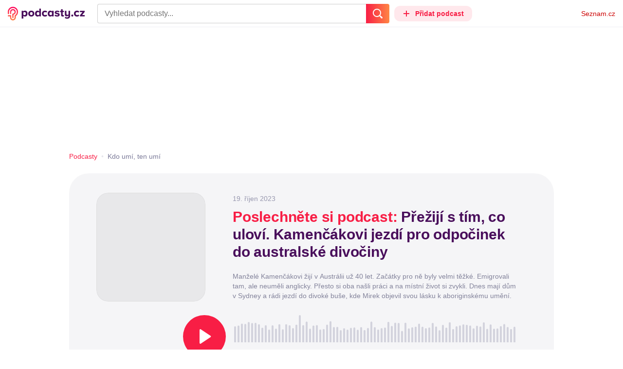

--- FILE ---
content_type: text/html; charset=UTF-8
request_url: https://podcasty.seznam.cz/podcast/preziji-s-tim-co-ulovi-kamencakovi-jezdi-pro-odpocinek-do-australske-divociny/preziji-s-tim-co-ulovi-kamencakovi-jezdi-pro-odpocinek-do-australske-divociny-290020
body_size: 34471
content:
<!DOCTYPE html><html><head><meta charset="utf-8" /><meta name="viewport" content="width=device-width, initial-scale=1, shrink-to-fit=no, viewport-fit=cover" /><meta http-equiv="X-UA-Compatible" content="IE=edge" /><script>performance.mark && performance.mark("streaming_start");</script><link rel="stylesheet" media="all" href="/css/index.a968c20d.min.css" /><!---0.529487%--><script>performance.mark && performance.mark("streaming_css_end");</script><script>!function init(global, env) {
    window.TouchEvent = window.TouchEvent || Event;
    global.PAPP = global.PAPP || {};
    global.PAPP.ENV = env;
    global.PAPP.dataInitialized = new Promise(function (res) {
        global.setInitData = function (initData) {
            global.PAPP.INIT_DATA = initData;
            delete global.setInitData;
            res();
        };
    });
    global._sspDoNotLoadDOT = true;
    global.PAPP.loader = function (assets, noClient) {
        function test(test) {
            try {
                return !!Function(test)();
            }
            catch (err) {
                return false;
            }
        }
        function supportsES6() {
            return typeof Proxy !== 'undefined'
                && typeof Promise !== 'undefined'
                && typeof Promise.prototype.finally === 'function'
                && !isSafariWithBuggyTemplateLiterals();
        }
        function supportsES9() {
            return !!Object.values && test('return (() => { const o = { t: 1 }; return { ...o }; })() && (async () => ({}))()');
        }
        function supportsES11() {
            return (test('return (() => { const o = { t: { q: true } }; return o?.t?.q && (o?.a?.q ?? true); })()')
                && test('return typeof Promise.allSettled === "function"')
                && test('return typeof globalThis !== "undefined"')
                && test('return typeof 9007199254740991n === "bigint"'));
        }
        function isSafariWithBuggyTemplateLiterals() {
            var userAgent = global.navigator.userAgent;
            var vendor = global.navigator.vendor;
            var maxSafariVersion = 12;
            if (/iPhone|iPad|iPod/.test(userAgent)) {
                var matchResult = userAgent.match(/OS\s([0-9_]+)/);
                return (matchResult
                    && parseInt(matchResult[1], 10) <= maxSafariVersion);
            }
            else {
                if (userAgent.includes('Chrome')) {
                    return false;
                }
                var versionMatchResult = userAgent.match(/Version\/([0-9]+)/);
                return (userAgent.includes('Safari')
                    && typeof vendor == 'string'
                    && vendor.includes('Apple Computer')
                    && versionMatchResult
                    && parseInt(versionMatchResult[1], 10) <= maxSafariVersion);
            }
        }
        var isES5 = !supportsES6();
        function parseAsset(asset) {
            return {
                type: asset.type,
                source: getSource(asset.source),
                name: asset.name,
                async: asset.async,
                defer: asset.defer,
                module: asset.module,
                test: typeof asset.test === 'function' && asset.test(isES5)
            };
        }
        function getSource(source) {
            var isString = typeof source === 'string';
            var isArray = Array.isArray(source);
            if (isString) {
                return source;
            }
            else if (isArray) {
                return source.map(asset => parseAsset(asset));
            }
            else {
                source = source;
                if (supportsES11() && source.es11) {
                    return source.es11;
                }
                else if (supportsES9() && source.es9) {
                    return source.es9;
                }
                else if (!isES5 && source.es6) {
                    return source.es6;
                }
                else if (isES5 && source.es5) {
                    return source.es5;
                }
                return '';
            }
        }
        var preload = [];
        var clientAssets = [];
        assets.forEach((asset) => {
            var scriptAsset = parseAsset(asset);
            if (!scriptAsset.test) {
                if (asset.preload) {
                    preload.push(scriptAsset);
                }
                else {
                    clientAssets.push(scriptAsset);
                }
            }
        });
        for (var i = 0; i < preload.length; i++) {
            var scriptElement = document.createElement('script');
            scriptElement.setAttribute('type', "application/javascript");
            if (preload[i].defer) {
                scriptElement.defer = preload[i].defer;
            }
            if (preload[i].async) {
                scriptElement.async = preload[i].async;
            }
            if (preload[i].module) {
                scriptElement.setAttribute('type', 'module');
            }
            switch (preload[i].type) {
                case "script":
                    scriptElement.setAttribute('src', preload[i].source);
                    break;
                case "inlineScript":
                    scriptElement.innerHTML = preload[i].source;
                    break;
            }
            document.head.appendChild(scriptElement);
        }
        if (!noClient) {
            global.PAPP.assets = clientAssets;
        }
    };
}(self, {"API_URL":"https:\u002F\u002Fapi.podcasty.seznam.cz\u002Fgraphql","PERMALINK_BASE":"podcasty.seznam.cz","SERVICE_ID":"podcasty","SENTRY_DSN":"https:\u002F\u002Fcdb520c8f8b54cd6959dea2a59fbda25@sentry.pszn.cz\u002F8","NODE_ENV":"production","GRECAPTCHA_SITE_KEY":"6LfZRjsbAAAAADza1aE7YsWdCrwuhekHFw43aqy-","RETARGETING_ID":"1356306","EMBED_LOADER_URL":"https:\u002F\u002Fd13-a.sdn.cz\u002Fd_13\u002Fsl\u002Fembed\u002F1\u002Fembed.min.js","ABTEST_DATA":null,"DOT_CONFIG":{"service":"podcasty","spa":true,"impress":false,"lazyLoadingEnabled":true,"abtest":""},"GEMIUS_PRISM_ID":"150wtGtvUw3LxLxt_M.j42aEfbuZbSOuGYjsouaW4Pv.o7","STUDIO_LANDING_PAGE_URL":"https:\u002F\u002Fstudio.podcasty.seznam.cz","STUDIO_HOW_TO_URL":"https:\u002F\u002Fstudio.podcasty.seznam.cz\u002Fjak-na-to"})</script><script>window.PAPP.loader([{"type":"script","defer":true,"source":{"es5":"\u002Fjs\u002Fpolyfill.a968c20d.min.js"},"test":function(isES5) {
        return !isES5;
    }},{"type":"script","source":"https:\u002F\u002Flogin.szn.cz\u002Fjs\u002Fapi\u002F3\u002Flogin.js"},{"type":"script","defer":true,"source":{"es6":"\u002Fjs\u002Fintersection-observer.a968c20d.min.js"},"test":function() {
        return !!window.IntersectionObserver;
    }},{"type":"script","defer":true,"source":{"es6":"\u002Fjs\u002Fpath2d-polyfill.a968c20d.min.js"},"test":function() {
        return !!window.Path2D;
    }},{"type":"script","defer":true,"source":{"es6":"\u002Fjs\u002Ffetch.umd.a968c20d.min.js"},"test":function() {
        return !!window.fetch;
    }},{"type":"script","defer":true,"source":{"es6":"\u002Fjs\u002Fabortcontroller-polyfill-only.a968c20d.min.js"},"test":function() {
        return !!window.AbortController;
    }},{"type":"script","defer":true,"preload":true,"source":{"es5":"\u002Fjs\u002Fapp.bundle.es5.a968c20d.min.js","es6":"\u002Fjs\u002Fapp.bundle.es6.a968c20d.min.js"}},{"type":"script","defer":true,"source":"https:\u002F\u002Fpocitadlolibise.seznam.cz\u002Fpocitadlolibise.js"},{"type":"scriptChain","source":[{"type":"inlineScript","source":"\n\t\tvar pp_gemius_use_cmp=!0;\n\t\tfunction gemius_player_pending(obj,fun) {\n\t\t\tobj[fun] = obj[fun] || function() {\n\t\t\t\tvar x = window[\"gemius_player_data\"] = window[\"gemius_player_data\"] || [];\n\t\t\t\tx[x.length]=[this,fun,arguments];\n\t\t\t};\n\t\t}\n\t\tgemius_player_pending(window,\"GemiusPlayer\");\n\t\tgemius_player_pending(GemiusPlayer.prototype,\"newProgram\");\n\t\tgemius_player_pending(GemiusPlayer.prototype,\"newAd\");\n\t\tgemius_player_pending(GemiusPlayer.prototype,\"adEvent\");\n\t\tgemius_player_pending(GemiusPlayer.prototype,\"programEvent\");\n\t"},{"type":"script","defer":true,"source":"https:\u002F\u002Fh.seznam.cz\u002Fjs\u002Fcmp2\u002Fcmp_stub.js"},{"type":"script","defer":true,"source":"https:\u002F\u002Fh.seznam.cz\u002Fjs\u002Fdot-small.js"},{"type":"script","defer":true,"source":"https:\u002F\u002Fssp.seznam.cz\u002Fstatic\u002Fjs\u002Fssp.js"},{"type":"inlineScript","source":"\n\t\t(function() { \n\t\t\tvar d=document;\n\t\t\tvar s=\"script\"; \n\t\t\tvar f=function(d,t,u) {\n\t\t\t\ttry {\n\t\t\t\t\tvar gt=d.createElement(t),s=d.getElementsByTagName(t)[0],l=\"http\"+((location.protocol==\"https:\")?\"s\":\"\"); \n\t\t\t\t\tgt.setAttribute(\"async\",\"async\"); \n\t\t\t\t\tgt.setAttribute(\"defer\",\"defer\"); \n\t\t\t\t\tgt.src=l+\":\u002F\u002F\"+u;\n\t\t\t\t\ts.parentNode.insertBefore(gt,s);\n\t\t\t\t} catch (e) {}}; \n\t\t\tf(d,s,\"spir.hit.gemius.pl\u002Fgplayer.js\");\n\t\t})();"},{"type":"script","defer":true,"async":true,"module":true,"source":"https:\u002F\u002Fh.seznam.cz\u002Fjs\u002Fcwl.js"}]},{"type":"script","async":true,"source":"https:\u002F\u002Fwww.googletagmanager.com\u002Fgtag\u002Fjs?id=G-3MQYH0M762"},{"type":"inlineScript","source":"\n\t\twindow.dataLayer = window.dataLayer || [];\n\t\tfunction gtag() {\n\t\t\tdataLayer.push(arguments);\n\t\t}\n\t\tgtag(\"consent\", \"default\", { \"ad_storage\": \"denied\", \"analytics_storage\": \"denied\"});\n\t\tgtag(\"js\", new Date());\n\t\tgtag(\"config\", \"G-3MQYH0M762\");\n\t"},{"type":"script","defer":true,"source":"https:\u002F\u002Fwww.google.com\u002Frecaptcha\u002Fapi.js?render=6LfZRjsbAAAAADza1aE7YsWdCrwuhekHFw43aqy-"},{"type":"script","defer":true,"source":"https:\u002F\u002Fc.seznam.cz\u002Fjs\u002Frc.js"}], false)</script><link rel="shortcut icon" href="/favicon.ico" /><link rel="icon" href="/favicon.svg" type="image/svg+xml" /><link rel="apple-touch-icon" href="/apple-touch-icon.png" /><link rel="manifest" href="/webmanifest.json" /><meta name="theme-color" content="#490E5B" /><meta name="apple-mobile-web-app-status-bar-style" content="#490E5B" /><style>.szn-suggest-list--dark{--color-box-background: #333;--color-box-border: #555;--color-element-background: #555;--color-text: #f0f0f0;--color-text-metadata: #999;--color-bakground-metadata: #fff;--color-button: #f0f0f0;--color-miniapp-label: #999;--color-label: #999}.szn-suggest-list--light,.szn-suggest-list--system{--color-box-background: #fff;--color-box-border: #eee;--color-element-background: #eee;--color-text: #111;--color-text-metadata: #999;--color-bakground-metadata: #fff;--color-button: #111;--color-miniapp-label: #999;--color-label: #999}@media (prefers-color-scheme: dark){.szn-suggest-list--system{--color-box-background: #333;--color-box-border: #555;--color-element-background: #555;--color-text: #f0f0f0;--color-text-metadata: #999;--color-bakground-metadata: #fff;--color-button: #f0f0f0;--color-miniapp-label: #999;--color-label: #999}}.szn-suggest-list{position:relative;z-index:401;font-family:Arial CE,Arial,Helvetica CE,Helvetica,sans-serif}.szn-suggest-list--overlay-off{position:relative;z-index:401}.szn-suggest-list__overlay{position:absolute;inset:0;z-index:400;min-width:100%;min-height:100%;background-color:transparent;opacity:0}.szn-suggest-list__overlay__cover{position:relative;inset:0;z-index:400;min-width:100%;min-height:100%;background-color:#000}@keyframes fadeOut{0%{opacity:1}to{opacity:0}}@keyframes fadeIn{0%{opacity:0}to{opacity:1}}.szn-suggest-list__list{margin:0;padding:0;list-style:none}.szn-suggest-list__list--boxed{border:1px solid #eee;border-radius:4px;overflow:hidden;background-color:#fff;box-shadow:0 2px 4px #0003}.szn-suggest-list__item{margin:0;padding:10px 12px}.szn-suggest-list__item--indented{padding-left:56px}.szn-suggest-list__item--text{padding-top:4px;padding-bottom:4px;cursor:pointer}.szn-suggest-list__item--text:first-child{margin-top:8px}.szn-suggest-list__item--text:last-child{margin-bottom:8px}.szn-suggest-list__item--text.szn-suggest-list__item--selected{background-color:#eee}.szn-suggest-list__text{display:flex;flex-flow:row nowrap;justify-content:flex-start}@supports (display: -webkit-box){.szn-suggest-list__text{min-height:36px;overflow:hidden;align-items:center}}.szn-suggest-list__text-value{display:inline-block;margin:4px 0;max-width:calc(100% - 50px);flex-shrink:0;overflow:hidden;font-size:16px;font-weight:700;line-height:36px;color:#111;white-space:nowrap}.szn-suggest-list__text-value--short{max-width:calc(100% - 82px);text-overflow:ellipsis}@supports (display: -webkit-box){.szn-suggest-list__text-value{display:-webkit-box;-webkit-line-clamp:2;-webkit-box-orient:vertical;line-height:18px;white-space:normal;text-overflow:ellipsis}}.szn-suggest-list__text-value--emphasized{font-weight:400}.szn-suggest-list__text-metadata--text{display:inline-block;overflow:hidden;font-size:14px;line-height:36px;color:#999;white-space:nowrap;text-overflow:ellipsis}.szn-suggest-list__text-metadata--image{display:inline-block;border-radius:8px;width:32px;height:32px;flex-shrink:0;overflow:hidden;background-position:center center;background-size:cover;background-repeat:no-repeat}.szn-suggest-list__text-metadata--image--dark{opacity:.9}.szn-suggest-list__text-metadata--image--rounded{border-radius:50%}.szn-suggest-list__text-metadata--leading{display:inline-block;margin-right:12px;width:32px;height:32px;flex-shrink:0;overflow:hidden}.szn-suggest-list__text-metadata-container{display:flex;height:36px;flex-grow:1;overflow:hidden;flex-wrap:wrap;justify-content:space-between;white-space:nowrap}.szn-suggest-list__text-bottom-metadata-container{display:flex;margin-top:2px;height:16px;flex-grow:1;overflow:hidden;flex-wrap:wrap;justify-content:space-between;align-items:flex-end}.szn-suggest-list__text-metadata--bottom{padding:2px 0;height:16px;font-weight:400;line-height:12px}.szn-suggest-list__text-bottom-metadata-container .szn-suggest-list__text-metadata--bottom{font-size:12px}.szn-suggest-list__text-metadata-container--prioritize-aside-meta-data{flex-direction:row-reverse}.szn-suggest-list__text-metadata--trailing{margin-left:8px;max-width:calc(100% - 8px);flex:0 0 auto}.szn-suggest-list__text-button+.szn-suggest-list__text-metadata--trailing{max-width:calc(100% - 40px)}.szn-suggest-list__text-metadata--text.szn-suggest-list__text-metadata--trailing:before{content:"\2013  "}.szn-suggest-list__text-metadata--aside{margin-left:8px;flex:0 0 auto;text-align:right}.szn-suggest-list__text-button{display:flex;margin:auto 4px;border:none;border-radius:50%;min-width:32px;min-height:32px;justify-content:center;align-items:center;background:none;cursor:pointer;opacity:.4}.szn-suggest-list__text-button svg{fill:#111}.szn-suggest-list__text-button:hover{opacity:1}.szn-suggest-list__text-button-icon{width:13px;height:13px}.szn-suggest-list__miniapp-label{display:block;margin:0 0 8px;font-size:14px;line-height:20px;color:#999}.szn-suggest-list__miniapp-value{display:block;margin:0;font-size:16px;font-weight:700;line-height:20px;color:#111}.szn-suggest-list__item--miniapp{border-top:1px solid #eee;border-bottom:1px solid #eee}.szn-suggest-list__item--miniapp:first-child{border-top:none}.szn-suggest-list__item--miniapp:last-child{border-bottom:none}.szn-suggest-list__item--miniapp+.szn-suggest-list__item--miniapp{border-top:none}.szn-suggest-list__item--label{padding-top:4px;padding-bottom:4px}.szn-suggest-list__item--label:first-child{margin-top:8px}.szn-suggest-list__item--label:last-child{margin-bottom:8px}.szn-suggest-list__label-value{display:block;margin:0;font-size:14px;line-height:20px;color:#999;white-space:nowrap}.szn-suggest-list__tiled-list{margin-bottom:8px;overflow-x:auto}.szn-suggest-list__tiled-list ul{display:inline-flex;margin:0 6px 0 8px;padding:0;overflow-x:auto;list-style:none}.szn-suggest-list__tiled-item{display:inline-block;position:relative;box-sizing:border-box;padding:8px;width:120px;cursor:pointer}.szn-suggest-list__tiled-text-value{display:inline-block;margin-top:8px;max-width:100%;flex-shrink:0;overflow:hidden;font-size:14px;font-weight:700;line-height:36px;text-align:left;color:#111;white-space:nowrap}.szn-suggest-list__tiled-text-value--emphasized{font-weight:400}@supports (display: -webkit-box){.szn-suggest-list__tiled-text-value{display:-webkit-box;-webkit-line-clamp:2;-webkit-box-orient:vertical;line-height:18px;white-space:normal;text-overflow:ellipsis}}.szn-suggest-list__tiled-item.szn-suggest-list__item--selected{border-radius:4px;background-color:#eee}.szn-suggest-list__tiled-text-metadata{margin:0;border-radius:8px;width:104px;height:104px;flex-shrink:0;overflow:hidden;background-color:#fff;opacity:.9}.szn-suggest-list__tiled-text-metadata--image{display:block;width:104px;height:104px;background-position:center center;background-size:contain;background-repeat:no-repeat;mix-blend-mode:multiply}@supports (display: var(--prop)){.szn-suggest-list__list--boxed{border:1px solid var(--color-box-border);background-color:var(--color-box-background)}.szn-suggest-list__item--text.szn-suggest-list__item--selected{background-color:var(--color-element-background)}.szn-suggest-list__text-value{color:var(--color-text)}.szn-suggest-list__text-metadata--text{color:var(--color-text-metadata)}.szn-suggest-list__text-button svg{fill:var(--color-button)}.szn-suggest-list__miniapp-label{color:var(--color-miniapp-label)}.szn-suggest-list__miniapp-value{color:var(--color-text)}.szn-suggest-list__item--miniapp{border-top:1px solid var(--color-box-border);border-bottom:1px solid var(--color-box-border)}.szn-suggest-list__label-value{color:var(--color-label)}.szn-suggest-list__tiled-text-value{color:var(--color-text)}.szn-suggest-list__tiled-item.szn-suggest-list__item--selected{background-color:var(--color-element-background)}.szn-suggest-list__tiled-text-metadata{background-color:var(--color-bakground-metadata)}}.szn-suggest-list__item--buttons{display:flex;margin-top:auto;padding-bottom:24px;justify-content:center;gap:16px}.szn-suggest-list__button{border:0;border-radius:100px;padding:8px 16px;justify-content:center;font-weight:700;background:#f4f4f4}.szn-suggest-list__button:hover{color:var(--color-text)}.szn-mobile-input-with-suggest-list--dark{--color-input-background: #333;--color-input-shadow: #111;--color-text: #f0f0f0;--color-text-placeholder: #999;--color-box-background: #333;--color-button-primary: #c00;--color-button-search: #f0f0f0;--color-button-roundedBackground: #eee;--color-button-close: #000;--color-button-clear: #999;--color-button-back: #f0f0f0;--color-button-disabled: #999}.szn-mobile-input-with-suggest-list--light,.szn-mobile-input-with-suggest-list--system{--color-input-background: #fff;--color-input-shadow: #ccc;--color-text: #111;--color-text-placeholder: #999;--color-box-background: #fff;--color-button-primary: #c00;--color-button-search: #f0f0f0;--color-button-roundedBackground: #eee;--color-button-close: #000;--color-button-clear: #999;--color-button-back: #111;--color-button-disabled: #999}@media (prefers-color-scheme: dark){.szn-mobile-input-with-suggest-list--system{--color-input-background: #333;--color-input-shadow: #111;--color-text: #f0f0f0;--color-text-placeholder: #999;--color-box-background: #333;--color-button-primary: #c00;--color-button-search: #f0f0f0;--color-button-keyboardBackground: #f0f0f0;--color-button-keyboard: #404040;--color-button-roundedBackground: #eee;--color-button-close: #000;--color-button-clear: #999;--color-button-back: #f0f0f0;--color-button-disabled: #999}}.szn-mobile-input-with-suggest-list--dark,.szn-mobile-input-with-suggest-list--light,.szn-mobile-input-with-suggest-list--system{height:100%}.szn-mobile-input-with-suggest-list__controlPanel{display:flex;position:fixed;left:0;top:0;z-index:10000;box-sizing:border-box;border:none;padding:8px;width:100%;height:56px;align-items:center;background-color:var(--color-input-background);box-shadow:0 0 8px var(--color-input-shadow)}.szn-mobile-input-with-suggest-list__controlPanel__input-2,.szn-mobile-input-with-suggest-list__controlPanel__input-3{box-sizing:border-box;margin:0;outline:none;border:none;height:40px;overflow:hidden;color:var(--color-text);background-color:var(--color-input-background)}.szn-mobile-input-with-suggest-list__controlPanel__input-2::placeholder,.szn-mobile-input-with-suggest-list__controlPanel__input-3::placeholder{color:var(--color-text-placeholder)}.szn-mobile-input-with-suggest-list__controlPanel__input-2{width:calc(100vw - 112px)}.szn-mobile-input-with-suggest-list__controlPanel__input-3{width:calc(100vw - 160px)}.szn-mobile-input-with-suggest-list__suggestList{position:fixed;left:0;top:56px;z-index:9999;width:100vw;height:calc(100% - 56px);overflow-y:scroll;background-color:var(--color-box-background)}@keyframes speakingLeft{0%{transform:translate(0)}20%{transform:translate(-4px)}50%{transform:translate(7.5px)}80%{transform:translate(-4px)}to{transform:translate(0)}}@keyframes speakingRight{0%{transform:translate(0)}20%{transform:translate(4px)}50%{transform:translate(-7.5px)}80%{transform:translate(4px)}to{transform:translate(0)}}@keyframes speaking{0%{transform:scale(1)}20%{transform:scaleX(1.5)}50%{transform:scaleX(.25)}80%{transform:scaleX(1.5)}to{transform:scale(1)}}.szn-mobile-input-with-suggest-list__button{display:flex;margin:0;outline:none;border:transparent;border-radius:4px;padding:0;width:48px;height:40px;justify-content:center;align-items:center;background-color:transparent;background-position:center;background-repeat:no-repeat;cursor:pointer}.szn-mobile-input-with-suggest-list__button--primary{background-color:var(--color-button-primary)}.szn-mobile-input-with-suggest-list__button--rounded{border-radius:50%;height:48px;background-color:var(--color-button-roundedBackground)}.szn-mobile-input-with-suggest-list__button--icon-search svg path{color:var(--color-button-search);fill:var(--color-button-search)}.szn-mobile-input-with-suggest-list__button--icon-clear{color:var(--color-button-clear);fill:var(--color-button-clear)}.szn-mobile-input-with-suggest-list__button--icon-back{color:var(--color-button-back);fill:var(--color-button-back)}.szn-mobile-input-with-suggest-list__button--icon-close{color:var(--color-button-close);fill:var(--color-button-close)}.szn-mobile-input-with-suggest-list__button--disabled{background-color:var(--color-button-disabled);cursor:not-allowed}.ribbon-badge{display:flex;z-index:9001;min-width:50px;height:42px;flex-shrink:0;justify-content:flex-end;align-items:center}@media all and (min-width: 600px){.ribbon-badge{min-width:192px}}.ribbon-badge szn-login-widget{--icon: var(--ribbon-notifications-color, #c0c0c0);--icon-hover: var(--ribbon-notifications-color-hover, #000000)}.ribbon-button{display:flex;position:relative;flex-shrink:0;align-items:center;text-decoration:none}.ribbon-button__button{display:flex;box-sizing:border-box;margin:0;border:0;padding:0;width:100%;height:100%;overflow:visible;justify-content:center;align-items:center;font-family:inherit;font-size:100%;line-height:100%;text-align:center;color:inherit;text-transform:none;background:transparent;cursor:pointer;outline:none}.ribbon-button__button .ribbon-icon{color:inherit}.ribbon-control__icon{margin-right:16px;width:14px;width:var(--ribbon-control-icon-width, 14px)}.ribbon-control__label{margin-right:16px;flex-shrink:0;color:#c00;color:var(--ribbon-control-label-color, #cc0000)}.ribbon-control__icon~.ribbon-control__label{display:none}@media all and (min-width: 600px){.ribbon-control__icon{margin-right:6px}.ribbon-control__icon~.ribbon-control__label{display:block}}.ribbon-menu{position:fixed;inset:56px 0 0;z-index:9000;box-sizing:border-box;width:100%;height:calc(100% - 56px);height:calc(var(--ribbon-inner-height, 100%) - 56px);overflow:hidden;transition:opacity .4s ease}.ribbon-menu--hidden{pointer-events:none;visibility:hidden;opacity:0}.ribbon-menu__button{position:absolute;right:0;top:0;width:44px;height:44px;color:#a0a0a0;color:var(--ribbon-submenu-button-color, #a0a0a0)}.ribbon-menu__button--up{transform:rotate(180deg)}.ribbon-menu__content{position:absolute;inset:0;box-sizing:border-box;padding:16px 12px;width:100%;height:100%;overflow-y:scroll;background:#fafafa;background:var(--ribbon-menu-background-color, #fafafa);transition:left .4s ease;-webkit-overflow-scrolling:touch}.ribbon-menu__content:before{position:absolute;left:0;top:-30px;width:100%;height:30px;content:"";box-shadow:0 0 2px #0000001a,0 8px 30px -12px #0000001f}.ribbon-menu__content--hidden{left:-100%}.ribbon-menu__item{display:block;position:relative;padding:0 8px;min-height:44px;font-size:16px;font-weight:400;line-height:44px;color:#000;color:var(--ribbon-menu-item-color, #000000)}.ribbon-menu__link{font-size:inherit;font-weight:inherit;color:inherit;text-decoration:none}.ribbon-menu__link:visited{color:inherit}.ribbon-menu__primary,.ribbon-menu__secondary{margin:0;padding:0;list-style:none}.ribbon-menu__primary>.ribbon-menu__item{border-bottom:1px solid #f0f0f0;border-bottom:1px solid var(--ribbon-menu-separator-color, #f0f0f0)}.ribbon-menu__primary>.ribbon-menu__item:first-child{border-top:1px solid #f0f0f0;border-top:1px solid var(--ribbon-menu-separator-color, #f0f0f0);font-weight:700}.ribbon-menu__primary>.ribbon-menu__item:nth-child(n+2){color:#c00;color:var(--ribbon-menu-primary-color, #cc0000)}.ribbon-menu__secondary{max-height:1056px;overflow:hidden;transition:max-height .8s ease}.ribbon-menu__secondary--hidden{max-height:0;transition-timing-function:cubic-bezier(0,1,0,1)}@media all and (min-width: 600px){.ribbon-menu{background:#00000080}.ribbon-menu__button{display:none}.ribbon-menu__content{padding:18px 30px;width:436px;scrollbar-width:none;-ms-overflow-style:none}.ribbon-menu__content::-webkit-scrollbar{width:0;height:0}.ribbon-menu__content--hidden{left:-436px}.ribbon-menu__item{padding:0;min-height:24px;line-height:24px}.ribbon-menu__link:hover{text-decoration:underline}.ribbon-menu__primary>.ribbon-menu__item{margin-bottom:24px;border:0;font-weight:700}.ribbon-menu__primary>.ribbon-menu__item:first-child{border:0}.ribbon-menu__secondary{margin-top:8px;margin-bottom:6px;columns:2 180px}.ribbon-menu__secondary--hidden{max-height:none}.ribbon-menu__secondary>.ribbon-menu__item{margin-bottom:4px;font-size:15px}}.ribbon-menu__button .ribbon-icon{height:22px}.ribbon-search{display:flex;position:fixed;left:8px;top:0;z-index:9002;padding-top:8px;width:100%;max-width:calc(100% - 98px);flex-direction:column;transition:opacity .4s ease-in-out,visibility .4s}.ribbon-search--hidden{visibility:hidden;opacity:0}.ribbon-search__bar{display:flex;height:40px}@media all and (min-width: 600px){.ribbon-search{position:relative;left:0;padding-top:0;max-width:614px}}.ribbon-search-desktop{display:flex;position:relative;max-width:calc(100% - 48px);flex:1;flex-direction:column}@media all and (min-width: 600px){.ribbon-search-desktop{max-width:calc(100% - 64px)}}.ribbon-search-desktop__submit{border-radius:0 4px 4px 0;width:48px;height:100%;flex-shrink:0;color:#fff;color:var(--ribbon-search-button-icon-color, #ffffff);background:#c00;background:var(--ribbon-search-button-color, #cc0000)}@media all and (min-width: 600px){.ribbon-search-desktop__submit{width:64px}}.ribbon-search-desktop__submit:hover{background:#a00000;background:var(--ribbon-search-button-hover-color, #a00000)}.ribbon-search-desktop__icon-search{width:20px;height:20px}.ribbon-search-desktop__clear{display:none;position:absolute;right:0;top:0;padding-right:8px;width:32px;height:100%;color:#ccc;color:var(--ribbon-search-clear-icon-color, #cccccc)}.ribbon-search-desktop__clear:hover{color:#000;color:var(--ribbon-search-clear-icon-hover-color, #000000)}.ribbon-search-desktop__clear--visible{display:block}.ribbon-search-desktop__icon-cross{width:16px;height:16px}.ribbon-search-desktop .szn-input-with-suggest-list{box-sizing:border-box;margin:0;border-color:#ccc;border-color:var(--ribbon-search-border-color, #cccccc);border-radius:4px 0 0 4px;border-style:solid;border-width:1px;border-right:0;padding:0 40px 0 14px;min-height:100%;flex-grow:1;font-family:Trivia Seznam,Helvetica,Arial,sans-serif;font-size:16px;line-height:normal;color:#222;color:var(--ribbon-search-font-color, #222222);background:#fff;background:var(--ribbon-search-background-color, #ffffff);-webkit-appearance:none;outline:none}.ribbon-search-desktop .szn-input-with-suggest-list:hover{border-color:#666;border-color:var(--ribbon-search-border-hover-color, #666666)}.ribbon-search-desktop .szn-input-with-suggest-list::-ms-clear{display:none}.ribbon-search-desktop .szn-input-with-suggest-list::placeholder{color:#757575;color:var(--ribbon-search-placeholder-color, #757575)}.ribbon-search-desktop .szn-suggest-list{font-family:Trivia Seznam,Helvetica,Arial,sans-serif}.szn-mobile-input-with-suggest-list--light{--color-button-primary: var(--ribbon-search-button-color, #cc0000)}.szn-mobile-input-with-suggest-list__button--icon-back{box-sizing:content-box;padding:0 10px;width:20px}.szn-mobile-input-with-suggest-list__button--icon-clear{box-sizing:content-box;padding:0 22px;width:12px}.szn-mobile-input-with-suggest-list__button--icon-search{box-sizing:content-box;padding:0 12px;width:20px}.szn-mobile-input-with-suggest-list__button--icon-back .ribbon-icon,.szn-mobile-input-with-suggest-list__button--icon-clear .ribbon-icon,.szn-mobile-input-with-suggest-list__button--icon-search .ribbon-icon{width:100%;height:auto}.szn-mobile-input-with-suggest-list__controlPanel__input-2,.szn-mobile-input-with-suggest-list__controlPanel__input-3{width:auto;flex-grow:1;font-family:Arial,Helvetica,sans-serif;font-size:18px}.ribbon-mobile-search__input{display:none}.ribbon-service{display:flex;height:32px;flex-shrink:1;align-items:center;font-size:14px;color:#000;color:var(--ribbon-service-color, #000000);text-decoration:none}.ribbon-service:hover{text-decoration:none}.ribbon-service:hover,.ribbon-service:visited{color:#000;color:var(--ribbon-service-color, #000000)}.ribbon-service__icon{display:none;margin-right:8px;width:32px;height:32px}.ribbon-service__icon-label{display:none;white-space:nowrap}.ribbon-service__logo{width:auto;max-width:100%;height:24px;min-height:24px;max-height:32px}@media all and (min-width: 600px){.ribbon-service__icon,.ribbon-service__icon-label{display:block;font-size:16px}.ribbon-service__icon~.ribbon-service__logo{display:none}}.ribbon-service--sbr .ribbon-service__icon,.ribbon-service--sbr .ribbon-service__icon-label{display:block}.ribbon-service--sbr .ribbon-service__logo{display:none}.ribbon-seznam{display:flex;flex-shrink:0;align-items:center;color:#c00;color:var(--ribbon-seznam-color, #cc0000)}.ribbon-seznam__link,.ribbon-seznam__link:hover,.ribbon-seznam__link:visited{color:#c00;color:var(--ribbon-seznam-color, #cc0000);text-decoration:none}.ribbon{display:flex;position:fixed;left:0;top:0;z-index:9000;box-sizing:border-box;padding:0 16px;width:100%;height:56px;background:#fff;background:var(--ribbon-background-color, #ffffff);box-shadow:0 0 2px #0000001a,0 8px 30px -12px #0000001f}.ribbon--base{font-family:Trivia Seznam,Helvetica,Arial,sans-serif;font-size:14px}.ribbon--blind{position:absolute;width:1px;height:1px;overflow:hidden;clip:rect(1px 1px 1px 1px);clip:rect(1px,1px,1px,1px)}.ribbon--unfixed{position:absolute}.ribbon--show-search .ribbon-seznam{visibility:hidden}@media all and (min-width: 600px){.ribbon--show-search .ribbon-seznam{visibility:visible}}.ribbon__menu-button{margin-right:8px;margin-left:-8px;color:#909090;color:var(--ribbon-menu-button-color, #909090)}.ribbon__menu-button .ribbon-button__button{box-sizing:content-box;border-radius:4px;padding:8px;width:16px;height:16px}.ribbon__menu-button .ribbon-button__button:focus-visible{outline:2px solid black}.ribbon__start,.ribbon__center,.ribbon__end{display:flex;align-items:center}.ribbon__center{min-width:0;flex-grow:1}.ribbon__end{margin-left:16px;flex-shrink:0}.ribbon__end--reversed{display:flex;flex-shrink:0}@media all and (min-width: 600px){.ribbon:not(.ribbon--unfixed){padding-right:31px;width:100vw}.ribbon__end{margin-left:0}.ribbon__end--reversed{flex-direction:row-reverse}.ribbon__center{margin:0 16px}}.ribbon__end .ribbon-seznam{margin-right:16px}.ribbon__menu-button .ribbon-icon{height:12px}@media all and (min-width: 600px){.ribbon .ribbon-seznam{margin-right:0;margin-left:16px}}
</style><!---0.529487%--><script>window.PAPP.loader([{"source":{"es11":"\u002F\u002Fd94-a.sdn.cz\u002Fd_94\u002Fc_static_p7_A\u002FnPXMbbUsvqawIkCaVFmKWIG\u002F6805\u002Fes11\u002Fwidget.5KML7GKT.js","es13":"\u002F\u002Fd94-a.sdn.cz\u002Fd_94\u002Fc_static_p7_A\u002FnPXMbbUsvqawIkCaVFmKWIG\u002F6805\u002Fes13\u002Fwidget.REDAJIRW.js","es9":"\u002F\u002Fd94-a.sdn.cz\u002Fd_94\u002Fc_static_p7_A\u002FnPXMbbUsvqawIkCaVFmKWIG\u002F6805\u002Fes9\u002Fwidget.DVRRINOC.js"},"type":"script","preload":true,"name":"widget.js","test":function test(){try{return !!Function('return window.__merkur__ && window.__merkur__.isRegistered && window.__merkur__.isRegistered("@szn/ribbon")')()}catch(e){return false}}}], true)</script><title>Přežijí s tím, co uloví. Kamenčákovi jezdí pro odpočinek do australské divočiny - Kdo umí, ten umí | Seznam Podcasty</title><script src="https://d53-a.sdn.cz/d_53/sl/14/loader.js" id="player-loader"></script><meta property="og:title" content="Přežijí s tím, co uloví. Kamenčákovi jezdí pro odpočinek do australské divočiny - Kdo umí, ten umí | Seznam Podcasty" /><meta property="og:description" content="Manželé Kamenčákovi žijí v Austrálii už 40 let. Začátky pro ně byly velmi těžké. Emigrovali tam, ale neuměli anglicky. Přesto si oba našli práci a na místní život si zvykli. Dnes mají dům v Sydney a rádi jezdí do divoké buše, kde Mirek objevil svou lásku k aboriginskému umění." /><meta property="og:image" content="https://d13-a.sdn.cz/d_13/c_img_oY_A/kb9Yg2GWeBMSGt2VC0wVsd/5d2e.png?fl=res,600,600,3%7Cjpg,70" /><meta property="og:type" content="website" /><meta name="twitter:card" content="summary" /><meta name="twitter:title" content="Přežijí s tím, co uloví. Kamenčákovi jezdí pro odpočinek do australské divočiny - Kdo umí, ten umí | Seznam Podcasty" /><meta name="twitter:description" content="Manželé Kamenčákovi žijí v Austrálii už 40 let. Začátky pro ně byly velmi těžké. Emigrovali tam, ale neuměli anglicky. Přesto si oba našli práci a na místní život si zvykli. Dnes mají dům v Sydney a rádi jezdí do divoké buše, kde Mirek objevil svou lásku k aboriginskému umění." /><meta name="twitter:image" content="https://d13-a.sdn.cz/d_13/c_img_oY_A/kb9Yg2GWeBMSGt2VC0wVsd/5d2e.png?fl=res,600,600,3%7Cjpg,70" /><meta name="szn:image" content="https://d13-a.sdn.cz/d_13/c_img_oY_A/kb9Yg2GWeBMSGt2VC0wVsd/5d2e.png?fl=res,600,600,3%7Cjpg,70" /><meta name="title" content="Přežijí s tím, co uloví. Kamenčákovi jezdí pro odpočinek do australské divočiny - Kdo umí, ten umí | Seznam Podcasty" /><meta name="description" content="Manželé Kamenčákovi žijí v Austrálii už 40 let. Začátky pro ně byly velmi těžké. Emigrovali tam, ale neuměli anglicky. Přesto si oba našli práci a na místní život si zvykli. Dnes mají dům v Sydney a rádi jezdí do divoké buše, kde Mirek objevil svou lásku k aboriginskému umění." /><meta name="keywords" content="divočina,odpočinek,Mirek,umění,láska,Kamenčákovi,místní život,buš,Sydney,Austrálie,česká ručička,ručička,Čech" /><meta name="image" content="https://d13-a.sdn.cz/d_13/c_img_oY_A/kb9Yg2GWeBMSGt2VC0wVsd/5d2e.png?fl=res,600,600,3%7Cjpg,70" /><meta name="szn:podcast-spl" content="https://v13-a.sdn.cz/v_13/vmd/1002877268?fl=mdk,2047fb2c|" /><meta name="szn:is-family-friendly" content="true" /><meta name="szn:ignore" content="false" /><meta name="szn:podcast-advert-hp-feed" content="{&quot;section&quot;:&quot;/HP/kdo-umi-ten-umi/preziji-s-tim-co-ulovi-kamencakovi-jezdi-pro-odpocinek-do-australske-divociny&quot;,&quot;zone_id&quot;:&quot;254527&quot;,&quot;preroll&quot;:false,&quot;midroll&quot;:true,&quot;postroll&quot;:true,&quot;type&quot;:&quot;hp_feed&quot;,&quot;midroll_points&quot;:[]}" /></head><body><div is="app-element"><div is="ribbon-element"><header aria-label="Hlavička" data-ribbon="56" data-ribbon-height="56" data-ribbon-version="4.8.0" role="banner" class="ribbon ribbon--base"><div class="ribbon__start"><a href="https://podcasty.seznam.cz" data-dot="lista_podcasty" data-e2e="ribbon-service" class="ribbon-service"><img style="height:28px;" alt="undefined" src="https://podcasty.seznam.cz/assets/logo.svg" class="ribbon-service__logo" /></a></div><div id="ribbon__center" class="ribbon__center"><div class="ribbon-content">
						<div is="ribbon-search-element"><form class="ribbon-search__bar -hidden">
				<button is="button-element" class="button -icon-only ribbon-search__button"><div is="icon-element" class="icon"><svg xmlns="http://www.w3.org/2000/svg" width="24" height="24" viewBox="0 0 24 24" fill="currentColor" focusable="false" stroke="none" stroke-width="1" stroke-linecap="round" stroke-linejoin="round"><path class="" d="M2.293 12.707L8.293 18.707C8.488 18.902 8.744 19 9 19C9.256 19 9.512 18.902 9.707 18.707C9.901 18.513 9.999 18.255 10 18C10.001 17.743 9.903 17.489 9.707 17.293L5.414 13H21C21.553 13 22 12.553 22 12C22 11.447 21.553 11 21 11H5.414L9.707 6.70701C9.902 6.51201 10 6.25601 10 6.00001C10 5.74401 9.902 5.48801 9.707 5.29301C9.513 5.09901 9.255 5.00101 9 5.00001C8.743 4.99901 8.489 5.09701 8.293 5.29301L2.293 11.293C2.098 11.488 2 11.744 2 12C2 12.256 2.098 12.512 2.293 12.707Z"></path><!---0.529487%--></svg></div><!---0.529487%--><span><!---0.529487%--></span></button>
				<div></div>
				<input type="text" name="q" placeholder="Vyhledat podcasty..." autocomplete="off" data-dot="lista_hledani_kurzor" />
				<button is="button-element" class="button -icon-only ribbon-search__submit" type="submit" title="Vyhledat" data-dot="lista_hledani_button"><div is="icon-element" class="icon"><svg xmlns="http://www.w3.org/2000/svg" width="24" height="24" viewBox="0 0 24 24" fill="currentColor" focusable="false" stroke="none" stroke-width="1" stroke-linecap="round" stroke-linejoin="round"><path class="" d="M10.5 17C6.916 17 4 14.084 4 10.5C4 6.916 6.916 4 10.5 4C14.084 4 17 6.916 17 10.5C17 14.084 14.084 17 10.5 17ZM21 18.666C20.198 17.985 18.502 16.569 17.15 15.785C18.306 14.334 19 12.499 19 10.5C19 5.806 15.194 2 10.5 2C5.806 2 2 5.806 2 10.5C2 15.194 5.806 19 10.5 19C12.498 19 14.331 18.306 15.782 17.152C16.568 18.505 17.986 20.204 18.666 21C19.305 21.748 19.672 22 20.5 22C21.328 22 22 21.328 22 20.5C22 19.672 21.659 19.227 21 18.666Z"></path><!---0.529487%--></svg></div><!---0.529487%--><span><!---0.529487%--></span></button>
			</form><button is="button-element" class="button -icon-only ribbon-search__button -search"><div is="icon-element" class="icon"><svg xmlns="http://www.w3.org/2000/svg" width="24" height="24" viewBox="0 0 24 24" fill="currentColor" focusable="false" stroke="none" stroke-width="1" stroke-linecap="round" stroke-linejoin="round"><path class="" d="M10.5 17C6.916 17 4 14.084 4 10.5C4 6.916 6.916 4 10.5 4C14.084 4 17 6.916 17 10.5C17 14.084 14.084 17 10.5 17ZM21 18.666C20.198 17.985 18.502 16.569 17.15 15.785C18.306 14.334 19 12.499 19 10.5C19 5.806 15.194 2 10.5 2C5.806 2 2 5.806 2 10.5C2 15.194 5.806 19 10.5 19C12.498 19 14.331 18.306 15.782 17.152C16.568 18.505 17.986 20.204 18.666 21C19.305 21.748 19.672 22 20.5 22C21.328 22 22 21.328 22 20.5C22 19.672 21.659 19.227 21 18.666Z"></path><!---0.529487%--></svg></div><!---0.529487%--><span><!---0.529487%--></span></button><div class="ribbon__suggestions" data-dot="lista_hledani_naseptavac"><div></div><!---0.529487%--></div></div>
						<a class="button -pink -bold -rounded" rel="external" data-dot-data="{&quot;element&quot;:&quot;studio-button-ribbon&quot;}">	
							<div is="icon-element" class="icon"><svg xmlns="http://www.w3.org/2000/svg" width="24" height="24" viewBox="0 0 24 24" fill="currentColor" focusable="false" stroke="none" stroke-width="1" stroke-linecap="round" stroke-linejoin="round"><path class="" d="M18 13H13V18H11V13H6V11H11V6H13V11H18V13Z"></path><!---0.529487%--></svg></div>
							<span>Přidat podcast</span>
						</a>
					</div></div><div class="ribbon__end"><nav role="navigation" aria-labelledby="ribbon-os-menu" class="ribbon__end--reversed"><h6 id="ribbon-os-menu" class="ribbon--blind">Osobní menu</h6><div class="ribbon-seznam"><a href="https://www.seznam.cz" rel="noopener noreferrer" target="_blank" data-dot="lista_odkaz_seznam" class="ribbon-seznam__link">Seznam.cz</a></div><div id="ribbon-badge" aria-label="Osobní navigace, přihlášení a další služby" class="ribbon-badge"></div></nav></div></header></div><main>
				<div is="router-element"><div is="detail-view" class="detail"><div is="linked-data-element"><script type="application/ld+json">{"@context":"https:\u002F\u002Fschema.org","@type":"PodcastEpisode","identifier":"290020","headline":"Přežijí s tím, co uloví. Kamenčákovi jezdí pro odpočinek do australské divočiny","description":"Manželé Kamenčákovi žijí v Austrálii už 40 let. Začátky pro ně byly velmi těžké. Emigrovali tam, ale neuměli anglicky. Přesto si oba našli práci a na místní život si zvykli. Dnes mají dům v Sydney a rádi jezdí do divoké buše, kde Mirek objevil svou lásku k aboriginskému umění.","image":"https:\u002F\u002Fd13-a.sdn.cz\u002Fd_13\u002Fc_img_oY_A\u002Fkb9Yg2GWeBMSGt2VC0wVsd\u002F5d2e.png","datePublished":"2023-10-19T16:04:00.000Z","thumbnailUrl":"https:\u002F\u002Fd13-a.sdn.cz\u002Fd_13\u002Fc_img_oY_A\u002Fkb9Yg2GWeBMSGt2VC0wVsd\u002F5d2e.png","episodeNumber":0,"duration":"PT24M32S","author":{"@type":"Person","name":"Český rozhlas"},"associatedMedia":{"@type":"AudioObject","encodingFormat":"application\u002Fvnd.seznam-cz.spl+json","url":"https:\u002F\u002Fv13-a.sdn.cz\u002Fv_13\u002Fvmd\u002F1002877268?fl=mdk,2047fb2c|"},"isFamilyFriendly":true,"url":"https:\u002F\u002Fpodcasty.seznam.cz\u002Fpodcast\u002Fkdo-umi-ten-umi\u002F290020","keywords":"divočina,odpočinek,Mirek,umění,láska,Kamenčákovi,místní život,buš,Sydney,Austrálie,česká ručička,ručička,Čech","potentialAction":[{"@type":"ListenAction","target":[{"@type":"EntryPoint","urlTemplate":"https:\u002F\u002Fpodcasty.seznam.cz\u002Fpodcast\u002Fkdo-umi-ten-umi\u002F290020"}]}],"discussionUrl":"https:\u002F\u002F\u002F","partOfSeries":{"@context":"https:\u002F\u002Fschema.org","@type":"PodcastSeries","identifier":"356","name":"Kdo umí, ten umí","description":"Ne nadarmo se říká, že Češi mají zlaté české ručičky.","image":"https:\u002F\u002Fd13-a.sdn.cz\u002Fd_13\u002Fc_img_oY_A\u002Fkb9Yg2GWeBMSGt2VC0wVsd\u002F5d2e.png","url":"https:\u002F\u002Fpodcasty.seznam.cz\u002Fpodcast\u002Fkdo-umi-ten-umi","webFeed":"https:\u002F\u002Fapi.mujrozhlas.cz\u002Frss\u002Fpodcast\u002Fee2d884f-3f1b-3706-9e1b-bac929ca43a8.rss","keywords":"","author":{"@type":"Person","name":"Český rozhlas"},"isFamilyFriendly":true}}</script><script type="application/ld+json">{"@context":"https:\u002F\u002Fschema.org","@type":"PodcastSeries","identifier":"356","name":"Kdo umí, ten umí","description":"Ne nadarmo se říká, že Češi mají zlaté české ručičky.","image":"https:\u002F\u002Fd13-a.sdn.cz\u002Fd_13\u002Fc_img_oY_A\u002Fkb9Yg2GWeBMSGt2VC0wVsd\u002F5d2e.png","url":"https:\u002F\u002Fpodcasty.seznam.cz\u002Fpodcast\u002Fkdo-umi-ten-umi","webFeed":"https:\u002F\u002Fapi.mujrozhlas.cz\u002Frss\u002Fpodcast\u002Fee2d884f-3f1b-3706-9e1b-bac929ca43a8.rss","keywords":"","author":{"@type":"Person","name":"Český rozhlas"},"isFamilyFriendly":true}</script><!---0.529487%--></div><div is="ad-leaderboard-element" id="ad-leaderboard-element-351103"><div id="ad-leaderboard-element-351103-branding" class="ad-branding"></div><div class="size-wrapper">
				<div class="ad-leaderboard" id="ad-leaderboard-element-351103-leaderboard"></div>
			</div></div><div class="content__container">
				<div is="breadcrumbs-element"><ul><li><a data-dot-data="{&quot;type&quot;:&quot;breadcrumbs-click&quot;,&quot;source&quot;:&quot;home&quot;,&quot;element&quot;:&quot;breadcrumb&quot;}" href="/">Podcasty</a></li><li><span>Kdo umí, ten umí<!---0.529487%--></span></li><!---0.529487%--></ul></div>
				<div class="width__container" data-dot-data="{&quot;type&quot;:&quot;detail-click&quot;,&quot;source&quot;:&quot;detail-kdo-umi-ten-umi-356&quot;,&quot;element&quot;:&quot;no_element&quot;}">
					<div class="detail__episode">
									<div is="episode-element" class="episode -main" data-dot-data="{&quot;position&quot;:0}"><div is="picture-element" class=""><picture>
				<source srcset="https://d13-a.sdn.cz/d_13/c_img_oY_A/kb9Yg2GWeBMSGt2VC0wVsd/5d2e.png?fl=res,300,300,3|webp,70 144w,https://d13-a.sdn.cz/d_13/c_img_oY_A/kb9Yg2GWeBMSGt2VC0wVsd/5d2e.png?fl=res,400,400,3|webp,70 192w,https://d13-a.sdn.cz/d_13/c_img_oY_A/kb9Yg2GWeBMSGt2VC0wVsd/5d2e.png?fl=res,600,600,3|webp,70 256w" sizes="(max-width: 768px) 144px,(max-width: 1199px) 192px,(min-width: 1200px) 256px" media="" type="image/webp" /><source srcset="https://d13-a.sdn.cz/d_13/c_img_oY_A/kb9Yg2GWeBMSGt2VC0wVsd/5d2e.png?fl=res,300,300,3|jpg,70 144w,https://d13-a.sdn.cz/d_13/c_img_oY_A/kb9Yg2GWeBMSGt2VC0wVsd/5d2e.png?fl=res,400,400,3|jpg,70 192w,https://d13-a.sdn.cz/d_13/c_img_oY_A/kb9Yg2GWeBMSGt2VC0wVsd/5d2e.png?fl=res,600,600,3|jpg,70 256w" sizes="(max-width: 768px) 144px,(max-width: 1199px) 192px,(min-width: 1200px) 256px" media="" type="image/jpeg" /><!---0.529487%-->
				<img src="https://d13-a.sdn.cz/d_13/c_img_oY_A/kb9Yg2GWeBMSGt2VC0wVsd/5d2e.png?fl=res,600,600,3|jpg,70" srcset="https://d13-a.sdn.cz/d_13/c_img_oY_A/kb9Yg2GWeBMSGt2VC0wVsd/5d2e.png?fl=res,300,300,3|jpg,70 144w,https://d13-a.sdn.cz/d_13/c_img_oY_A/kb9Yg2GWeBMSGt2VC0wVsd/5d2e.png?fl=res,400,400,3|jpg,70 192w,https://d13-a.sdn.cz/d_13/c_img_oY_A/kb9Yg2GWeBMSGt2VC0wVsd/5d2e.png?fl=res,600,600,3|jpg,70 256w" sizes="(max-width: 768px) 144px,(max-width: 1199px) 192px,(min-width: 1200px) 256px" media="" type="image/jpeg" alt="Kdo umí, ten umí" title="" loading="lazy" />
			</picture></div><div class="player__info">
						<div class="player__content">
							<div>
								<!---0.529487%--><!---0.529487%--><!---0.529487%--><!---0.529487%--><span class="player__info-date" title="19. říjen 2023">19. říjen 2023<!---0.529487%--></span>
							</div>
						</div>
						<h1 class="episode__heading">
							<span>Poslechněte si podcast: </span>
							Přežijí s tím, co uloví. Kamenčákovi jezdí pro odpočinek do australské divočiny<!---0.529487%-->
						</h1>
						<div is="description-element"><span class="description__raw"><p>Manželé Kamenčákovi žijí v Austrálii už 40 let. Začátky pro ně byly velmi těžké. Emigrovali tam, ale neuměli anglicky. Přesto si oba našli práci a na místní život si zvykli. Dnes mají dům v Sydney a rádi jezdí do divoké buše, kde Mirek objevil svou lásku k aboriginskému umění.</p>
</span><!---0.529487%--></div>
						<div class="episode__player">
							<button is="play-button-element" class="button -icon-only -round -main" data-dot-data="{&quot;element&quot;:&quot;play-button&quot;}"><div is="icon-element" class="icon"><svg xmlns="http://www.w3.org/2000/svg" width="24" height="24" viewBox="0 0 24 24" fill="currentColor" focusable="false" stroke="none" stroke-width="1" stroke-linecap="round" stroke-linejoin="round"><path class="" d="M19.5547 11.168L7.55469 3.168C7.38769 3.057 7.19369 3 6.99869 3C6.83769 3 6.67569 3.039 6.52869 3.118C6.20269 3.292 5.99969 3.631 5.99969 4V20C5.99969 20.369 6.20269 20.708 6.52869 20.882C6.67569 20.961 6.83769 21 6.99969 21C7.19469 21 7.38769 20.943 7.55469 20.832L19.5547 12.832C19.8327 12.647 19.9997 12.334 19.9997 12C19.9997 11.666 19.8327 11.354 19.5547 11.168Z"></path><path class="-hidden" d="M19 5V19C19 19.6 18.6 20 18 20H15C14.4 20 14 19.6 14 19V5C14 4.4 14.4 4 15 4H18C18.6 4 19 4.4 19 5ZM9 4H6C5.4 4 5 4.4 5 5V19C5 19.6 5.4 20 6 20H9C9.6 20 10 19.6 10 19V5C10 4.4 9.6 4 9 4Z"></path><!---0.529487%--></svg></div></button>
							<div class="episode__manhattan" data-dot-data="{&quot;element&quot;:&quot;manhattan&quot;}">
								<canvas is="manhattan-element"></canvas>
								<span>
									24:32<!---0.529487%-->
									
								</span>
							</div>
						</div>
						<div class="episode__footer">
							<div is="like-button-element" size="minimalistic" entity="https://podcasty.seznam.cz/podcast/kdo-umi-ten-umi/290020"></div>
							<a is="discussion-button-element" class="button -text" data-dot-data="{&quot;element&quot;:&quot;discussion-button&quot;}"><div is="icon-element" class="icon"><svg xmlns="http://www.w3.org/2000/svg" width="24" height="24" viewBox="0 0 24 24" fill="currentColor" focusable="false" stroke="none" stroke-width="1" stroke-linecap="round" stroke-linejoin="round"><path class="" d="m 12,4.6557385 c -3.9876178,0 -7.375,2.9230655 -7.375,6.6953125 0,1.453591 0.5924384,2.78474 1.4921875,3.904296 l -0.6738281,1.578125 -0.00391,0.0059 c -0.1547973,0.381974 -0.2727383,0.672117 -0.3574219,0.943359 -0.042342,0.135621 -0.080966,0.264121 -0.09375,0.449219 -0.012783,0.185097 1.781e-4,0.507157 0.2617187,0.791016 0.2615406,0.283858 0.6172097,0.329068 0.8125,0.320312 0.1952903,-0.0088 0.3246932,-0.04801 0.4589844,-0.08984 0.2685822,-0.08368 0.5449347,-0.202041 0.9121094,-0.353515 l 2.705082,-1.113326 c 0.607057,0.143948 1.224474,0.259766 1.861328,0.259766 3.987478,0 7.375,-2.923302 7.375,-6.695312 0,-3.7722506 -3.3874,-6.6953125 -7.375,-6.6953125 z m 0,1.75 c 3.145193,0 5.625,2.2278096 5.625,4.9453125 0,2.717083 -2.480085,4.945312 -5.625,4.945312 -0.602491,0 -1.191274,-0.08357 -1.75,-0.244141 L 9.9570312,15.968238 7.2382813,17.089332 8.1347656,14.985816 7.7265625,14.567847 C 6.8542606,13.67384 6.375,12.551373 6.375,11.351051 6.375,8.6335445 8.8547849,6.4057385 12,6.4057385 Z"></path><!---0.529487%--></svg></div><!---0.529487%--></a>
							<button is="button-element" class="button -text" data-dot-data="{&quot;element&quot;:&quot;share-button&quot;}"><div is="icon-element" class="icon"><svg xmlns="http://www.w3.org/2000/svg" width="24" height="24" viewBox="0 0 24 24" fill="currentColor" focusable="false" stroke="none" stroke-width="1" stroke-linecap="round" stroke-linejoin="round"><path class="" d="M20 11.0001L14 6.00012V9.14312C11.956 9.08812 9.85 9.71412 8.205 10.9531C7.209 11.6901 6.384 12.6361 5.841 13.6861C5.288 14.7311 5.014 15.8681 5 16.9651C5.64 16.0701 6.362 15.3241 7.137 14.7441C7.913 14.1641 8.746 13.7631 9.592 13.5021C11.061 13.0621 12.522 13.0591 14 13.1661V16.0001L20 11.0001Z"></path><!---0.529487%--></svg></div><!---0.529487%--><span>Sdílet<!---0.529487%--></span></button>
						</div>
					</div></div>
								</div><!---0.529487%-->
				</div>
				<div class="width__container -episode-list" data-dot-data="{&quot;type&quot;:&quot;detail-click&quot;,&quot;source&quot;:&quot;detail-kdo-umi-ten-umi-356&quot;,&quot;element&quot;:&quot;no_element&quot;}">
					<div class="detail__list">
						<div class="detail__list_content">
							<div class="detail__header">
								<h1 class="detail__heading -secondary">
									Kdo umí, ten umí<!---0.529487%-->
								</h1>
								<div class="detail__content">
									<span class="detail__author">
										Vydává: <span>Český rozhlas<!---0.529487%--></span>
									</span>
									<div is="description-element"><span class="description__raw"><p>Ne nadarmo se říká, že Češi mají zlaté české ručičky.</p>
</span><!---0.529487%--></div>
									<div class="detail__buttons">
										<div class="button__group">
											<button is="button-element" class="button -bold -pink"><div is="icon-element" class="icon"><svg xmlns="http://www.w3.org/2000/svg" width="24" height="24" viewBox="0 0 24 24" fill="currentColor" focusable="false" stroke="none" stroke-width="1" stroke-linecap="round" stroke-linejoin="round"><path class="" d="M18 13H13V18H11V13H6V11H11V6H13V11H18V13Z"></path><!---0.529487%--></svg></div><!---0.529487%--><span>Odebírat<!---0.529487%--></span></button>
											<a rel="external" class="button -text -text-blue -small-padding" href="https://www.mujrozhlas.cz/rapi/view/show/ee2d884f-3f1b-3706-9e1b-bac929ca43a8">
															<div is="icon-element" class="icon"><svg xmlns="http://www.w3.org/2000/svg" width="24" height="24" viewBox="0 0 24 24" fill="currentColor" focusable="false" stroke="none" stroke-width="1" stroke-linecap="round" stroke-linejoin="round"><path class="" d="M12 23.8q-2.4 0-4.6-1-2.1-.9-3.7-2.5t-2.5-3.7q-1-2.2-1-4.6 0-2.4 1-4.6.9-2.1 2.5-3.7t3.7-2.5q2.2-1 4.6-1 2.4 0 4.6 1 2.1.9 3.7 2.5t2.5 3.7q1 2.2 1 4.6 0 2.4-1 4.6-.9 2.1-2.5 3.7t-3.7 2.5q-2.2 1-4.6 1zm0-2.4q.8-1.1 1.3-2.3.6-1.1.9-2.4H9.8q.3 1.3.9 2.4.5 1.2 1.3 2.3zm-3.1-.5q-.5-1-.9-2-.4-1.1-.6-2.2H3.9q.8 1.5 2.1 2.6t2.9 1.6zm6.2 0q1.6-.5 2.9-1.6 1.3-1.1 2.1-2.6h-3.5q-.2 1.1-.6 2.2-.4 1-.9 2zM2.9 14.4h4l-.2-1.2v-2.4l.2-1.2h-4q-.2.6-.2 1.2-.1.6-.1 1.2t.1 1.2q0 .6.2 1.2zm6.3 0h5.6q.1-.6.1-1.2v-2.4q0-.6-.1-1.2H9.2q-.1.6-.1 1.2v2.4q0 .6.1 1.2zm7.9 0h4q.2-.6.2-1.2.1-.6.1-1.2t-.1-1.2q0-.6-.2-1.2h-4q.1.6.1 1.2.1.6.1 1.2t-.1 1.2-.1 1.2zm-.5-7.1h3.5q-.8-1.5-2.1-2.6t-2.9-1.6q.5 1 .9 2 .4 1.1.6 2.2zm-6.8 0h4.4q-.3-1.3-.9-2.4-.5-1.2-1.3-2.3-.8 1.1-1.3 2.3-.6 1.1-.9 2.4zm-5.9 0h3.5q.2-1.1.6-2.2.4-1 .9-2-1.6.5-2.9 1.6-1.3 1.1-2.1 2.6z"></path><!---0.529487%--></svg></div>
															<span>Web</span>
														</a><!---0.529487%-->
											<button is="button-element" class="button -text -text-blue -small-padding" data-dot-data="{&quot;element&quot;:&quot;channel-share-button&quot;}"><div is="icon-element" class="icon"><svg xmlns="http://www.w3.org/2000/svg" width="24" height="24" viewBox="0 0 24 24" fill="currentColor" focusable="false" stroke="none" stroke-width="1" stroke-linecap="round" stroke-linejoin="round"><path class="" d="M20 11.0001L14 6.00012V9.14312C11.956 9.08812 9.85 9.71412 8.205 10.9531C7.209 11.6901 6.384 12.6361 5.841 13.6861C5.288 14.7311 5.014 15.8681 5 16.9651C5.64 16.0701 6.362 15.3241 7.137 14.7441C7.913 14.1641 8.746 13.7631 9.592 13.5021C11.061 13.0621 12.522 13.0591 14 13.1661V16.0001L20 11.0001Z"></path><!---0.529487%--></svg></div><!---0.529487%--><span>Sdílet<!---0.529487%--></span></button>
										</div>
									</div>
								</div>
							</div>
							<div is="list-element" class="list"><div class="list__header">
				<h2><!---0.529487%--></h2>
			</div><div class="list__items">
				<div is="episode-element" data-dot-data="{&quot;id&quot;:&quot;556064&quot;,&quot;position&quot;:1}" class="episode"><div class="episode__player">
					<button is="play-button-element" class="button -icon-only -round" data-dot-data="{&quot;element&quot;:&quot;play-button&quot;}"><div is="icon-element" class="icon"><svg xmlns="http://www.w3.org/2000/svg" width="24" height="24" viewBox="0 0 24 24" fill="currentColor" focusable="false" stroke="none" stroke-width="1" stroke-linecap="round" stroke-linejoin="round"><path class="" d="M19.5547 11.168L7.55469 3.168C7.38769 3.057 7.19369 3 6.99869 3C6.83769 3 6.67569 3.039 6.52869 3.118C6.20269 3.292 5.99969 3.631 5.99969 4V20C5.99969 20.369 6.20269 20.708 6.52869 20.882C6.67569 20.961 6.83769 21 6.99969 21C7.19469 21 7.38769 20.943 7.55469 20.832L19.5547 12.832C19.8327 12.647 19.9997 12.334 19.9997 12C19.9997 11.666 19.8327 11.354 19.5547 11.168Z"></path><path class="-hidden" d="M19 5V19C19 19.6 18.6 20 18 20H15C14.4 20 14 19.6 14 19V5C14 4.4 14.4 4 15 4H18C18.6 4 19 4.4 19 5ZM9 4H6C5.4 4 5 4.4 5 5V19C5 19.6 5.4 20 6 20H9C9.6 20 10 19.6 10 19V5C10 4.4 9.6 4 9 4Z"></path><!---0.529487%--></svg></div></button>
				</div><div class="episode__content">
					<!---0.529487%-->
					<div class="player__info">
						<div class="player__content">
							<!---0.529487%--><!---0.529487%--><span title="29. leden 2026">Před pěti dny<!---0.529487%--></span>
							<span class="player__time -blue">
								22:28<!---0.529487%-->
							</span>
						</div>
					</div>
					<h3 class="episode__heading">
						Z Belgie do mateřského holubníku v Sezemicích. Poštovní holubi zvládají překonat i tisíc kilometrů<!---0.529487%-->
					</h3>
					<div is="description-element"><span class="description__raw"><p>Vrátit se z dálky i stovek kilometrů a doručit psaní. Právě to bylo po staletí úkolem poštovních holubů. Dnes už zprávy putují hlavně digitálně, schopnost najít cestu domů ale těmto výjimečným ptákům zůstala.</p>
</span><!---0.529487%--></div>
					<div class="episode__footer">
						<div is="like-button-element" size="minimalistic" entity="https://podcasty.seznam.cz/podcast/kdo-umi-ten-umi/556064"></div>
						<a is="discussion-button-element" class="button -text" data-dot-data="{&quot;element&quot;:&quot;discussion-button&quot;}"><div is="icon-element" class="icon"><svg xmlns="http://www.w3.org/2000/svg" width="24" height="24" viewBox="0 0 24 24" fill="currentColor" focusable="false" stroke="none" stroke-width="1" stroke-linecap="round" stroke-linejoin="round"><path class="" d="m 12,4.6557385 c -3.9876178,0 -7.375,2.9230655 -7.375,6.6953125 0,1.453591 0.5924384,2.78474 1.4921875,3.904296 l -0.6738281,1.578125 -0.00391,0.0059 c -0.1547973,0.381974 -0.2727383,0.672117 -0.3574219,0.943359 -0.042342,0.135621 -0.080966,0.264121 -0.09375,0.449219 -0.012783,0.185097 1.781e-4,0.507157 0.2617187,0.791016 0.2615406,0.283858 0.6172097,0.329068 0.8125,0.320312 0.1952903,-0.0088 0.3246932,-0.04801 0.4589844,-0.08984 0.2685822,-0.08368 0.5449347,-0.202041 0.9121094,-0.353515 l 2.705082,-1.113326 c 0.607057,0.143948 1.224474,0.259766 1.861328,0.259766 3.987478,0 7.375,-2.923302 7.375,-6.695312 0,-3.7722506 -3.3874,-6.6953125 -7.375,-6.6953125 z m 0,1.75 c 3.145193,0 5.625,2.2278096 5.625,4.9453125 0,2.717083 -2.480085,4.945312 -5.625,4.945312 -0.602491,0 -1.191274,-0.08357 -1.75,-0.244141 L 9.9570312,15.968238 7.2382813,17.089332 8.1347656,14.985816 7.7265625,14.567847 C 6.8542606,13.67384 6.375,12.551373 6.375,11.351051 6.375,8.6335445 8.8547849,6.4057385 12,6.4057385 Z"></path><!---0.529487%--></svg></div><!---0.529487%--></a>
						<button is="button-element" class="button -text" data-dot-data="{&quot;element&quot;:&quot;share-button&quot;}"><div is="icon-element" class="icon"><svg xmlns="http://www.w3.org/2000/svg" width="24" height="24" viewBox="0 0 24 24" fill="currentColor" focusable="false" stroke="none" stroke-width="1" stroke-linecap="round" stroke-linejoin="round"><path class="" d="M20 11.0001L14 6.00012V9.14312C11.956 9.08812 9.85 9.71412 8.205 10.9531C7.209 11.6901 6.384 12.6361 5.841 13.6861C5.288 14.7311 5.014 15.8681 5 16.9651C5.64 16.0701 6.362 15.3241 7.137 14.7441C7.913 14.1641 8.746 13.7631 9.592 13.5021C11.061 13.0621 12.522 13.0591 14 13.1661V16.0001L20 11.0001Z"></path><!---0.529487%--></svg></div><!---0.529487%--><span>Sdílet<!---0.529487%--></span></button>
					</div>
				</div></div><!---0.529487%--><div class="episode-advert">
								<div is="ad-mobile-square-premium-element" id="ad-mobile-square-premium-element-383186"></div>
							</div><div is="episode-element" data-dot-data="{&quot;id&quot;:&quot;549891&quot;,&quot;position&quot;:2}" class="episode"><div class="episode__player">
					<button is="play-button-element" class="button -icon-only -round" data-dot-data="{&quot;element&quot;:&quot;play-button&quot;}"><div is="icon-element" class="icon"><svg xmlns="http://www.w3.org/2000/svg" width="24" height="24" viewBox="0 0 24 24" fill="currentColor" focusable="false" stroke="none" stroke-width="1" stroke-linecap="round" stroke-linejoin="round"><path class="" d="M19.5547 11.168L7.55469 3.168C7.38769 3.057 7.19369 3 6.99869 3C6.83769 3 6.67569 3.039 6.52869 3.118C6.20269 3.292 5.99969 3.631 5.99969 4V20C5.99969 20.369 6.20269 20.708 6.52869 20.882C6.67569 20.961 6.83769 21 6.99969 21C7.19469 21 7.38769 20.943 7.55469 20.832L19.5547 12.832C19.8327 12.647 19.9997 12.334 19.9997 12C19.9997 11.666 19.8327 11.354 19.5547 11.168Z"></path><path class="-hidden" d="M19 5V19C19 19.6 18.6 20 18 20H15C14.4 20 14 19.6 14 19V5C14 4.4 14.4 4 15 4H18C18.6 4 19 4.4 19 5ZM9 4H6C5.4 4 5 4.4 5 5V19C5 19.6 5.4 20 6 20H9C9.6 20 10 19.6 10 19V5C10 4.4 9.6 4 9 4Z"></path><!---0.529487%--></svg></div></button>
				</div><div class="episode__content">
					<!---0.529487%-->
					<div class="player__info">
						<div class="player__content">
							<!---0.529487%--><!---0.529487%--><span title="15. leden 2026">Před 2 týdny<!---0.529487%--></span>
							<span class="player__time -blue">
								28:16<!---0.529487%-->
							</span>
						</div>
					</div>
					<h3 class="episode__heading">
						Od skla k plátnu: Bouření mýtů Michala Janovského<!---0.529487%-->
					</h3>
					<div is="description-element"><span class="description__raw"><p>Na jeho plátně se potkávají světy, které se běžně míjejí. Má rád kontrasty - vzduch a voda, lehkost a tíha, sen a ironie. Právě v těchto napětích se odehrává tvorba malíře Michala Janovského, samouka a původně vystudovaného skláře, jehož obrazy od poloviny ledna zaplní sály galerie v Hlinsku.</p>
</span><!---0.529487%--></div>
					<div class="episode__footer">
						<div is="like-button-element" size="minimalistic" entity="https://podcasty.seznam.cz/podcast/kdo-umi-ten-umi/549891"></div>
						<a is="discussion-button-element" class="button -text" data-dot-data="{&quot;element&quot;:&quot;discussion-button&quot;}"><div is="icon-element" class="icon"><svg xmlns="http://www.w3.org/2000/svg" width="24" height="24" viewBox="0 0 24 24" fill="currentColor" focusable="false" stroke="none" stroke-width="1" stroke-linecap="round" stroke-linejoin="round"><path class="" d="m 12,4.6557385 c -3.9876178,0 -7.375,2.9230655 -7.375,6.6953125 0,1.453591 0.5924384,2.78474 1.4921875,3.904296 l -0.6738281,1.578125 -0.00391,0.0059 c -0.1547973,0.381974 -0.2727383,0.672117 -0.3574219,0.943359 -0.042342,0.135621 -0.080966,0.264121 -0.09375,0.449219 -0.012783,0.185097 1.781e-4,0.507157 0.2617187,0.791016 0.2615406,0.283858 0.6172097,0.329068 0.8125,0.320312 0.1952903,-0.0088 0.3246932,-0.04801 0.4589844,-0.08984 0.2685822,-0.08368 0.5449347,-0.202041 0.9121094,-0.353515 l 2.705082,-1.113326 c 0.607057,0.143948 1.224474,0.259766 1.861328,0.259766 3.987478,0 7.375,-2.923302 7.375,-6.695312 0,-3.7722506 -3.3874,-6.6953125 -7.375,-6.6953125 z m 0,1.75 c 3.145193,0 5.625,2.2278096 5.625,4.9453125 0,2.717083 -2.480085,4.945312 -5.625,4.945312 -0.602491,0 -1.191274,-0.08357 -1.75,-0.244141 L 9.9570312,15.968238 7.2382813,17.089332 8.1347656,14.985816 7.7265625,14.567847 C 6.8542606,13.67384 6.375,12.551373 6.375,11.351051 6.375,8.6335445 8.8547849,6.4057385 12,6.4057385 Z"></path><!---0.529487%--></svg></div><!---0.529487%--></a>
						<button is="button-element" class="button -text" data-dot-data="{&quot;element&quot;:&quot;share-button&quot;}"><div is="icon-element" class="icon"><svg xmlns="http://www.w3.org/2000/svg" width="24" height="24" viewBox="0 0 24 24" fill="currentColor" focusable="false" stroke="none" stroke-width="1" stroke-linecap="round" stroke-linejoin="round"><path class="" d="M20 11.0001L14 6.00012V9.14312C11.956 9.08812 9.85 9.71412 8.205 10.9531C7.209 11.6901 6.384 12.6361 5.841 13.6861C5.288 14.7311 5.014 15.8681 5 16.9651C5.64 16.0701 6.362 15.3241 7.137 14.7441C7.913 14.1641 8.746 13.7631 9.592 13.5021C11.061 13.0621 12.522 13.0591 14 13.1661V16.0001L20 11.0001Z"></path><!---0.529487%--></svg></div><!---0.529487%--><span>Sdílet<!---0.529487%--></span></button>
					</div>
				</div></div><!---0.529487%--><div is="episode-element" data-dot-data="{&quot;id&quot;:&quot;539030&quot;,&quot;position&quot;:3}" class="episode"><div class="episode__player">
					<button is="play-button-element" class="button -icon-only -round" data-dot-data="{&quot;element&quot;:&quot;play-button&quot;}"><div is="icon-element" class="icon"><svg xmlns="http://www.w3.org/2000/svg" width="24" height="24" viewBox="0 0 24 24" fill="currentColor" focusable="false" stroke="none" stroke-width="1" stroke-linecap="round" stroke-linejoin="round"><path class="" d="M19.5547 11.168L7.55469 3.168C7.38769 3.057 7.19369 3 6.99869 3C6.83769 3 6.67569 3.039 6.52869 3.118C6.20269 3.292 5.99969 3.631 5.99969 4V20C5.99969 20.369 6.20269 20.708 6.52869 20.882C6.67569 20.961 6.83769 21 6.99969 21C7.19469 21 7.38769 20.943 7.55469 20.832L19.5547 12.832C19.8327 12.647 19.9997 12.334 19.9997 12C19.9997 11.666 19.8327 11.354 19.5547 11.168Z"></path><path class="-hidden" d="M19 5V19C19 19.6 18.6 20 18 20H15C14.4 20 14 19.6 14 19V5C14 4.4 14.4 4 15 4H18C18.6 4 19 4.4 19 5ZM9 4H6C5.4 4 5 4.4 5 5V19C5 19.6 5.4 20 6 20H9C9.6 20 10 19.6 10 19V5C10 4.4 9.6 4 9 4Z"></path><!---0.529487%--></svg></div></button>
				</div><div class="episode__content">
					<!---0.529487%-->
					<div class="player__info">
						<div class="player__content">
							<!---0.529487%--><!---0.529487%--><span title="18. prosinec 2025">18. prosinec 2025<!---0.529487%--></span>
							<span class="player__time -blue">
								27:09<!---0.529487%-->
							</span>
						</div>
					</div>
					<h3 class="episode__heading">
						Na Hájovně u čaje ožívá nejen kvásek Arnošt. V Miřeticích se tvoří s chutí<!---0.529487%-->
					</h3>
					<div is="description-element"><span class="description__raw"><p>Tentokrát jsme se za mladou ženou Ladou Vančišinovou, která ráda tvoří, vydali do Miřetic u Hlinska. Založila tam se svou rodinou místo pro lidi, kteří se chtějí něco zajímavého naučit. To místo se jmenuje Na Hájovně u čaje. Je to hájovna postavená v roce 2019 na místě bývalého chléva.</p>
</span><!---0.529487%--></div>
					<div class="episode__footer">
						<div is="like-button-element" size="minimalistic" entity="https://podcasty.seznam.cz/podcast/kdo-umi-ten-umi/539030"></div>
						<a is="discussion-button-element" class="button -text" data-dot-data="{&quot;element&quot;:&quot;discussion-button&quot;}"><div is="icon-element" class="icon"><svg xmlns="http://www.w3.org/2000/svg" width="24" height="24" viewBox="0 0 24 24" fill="currentColor" focusable="false" stroke="none" stroke-width="1" stroke-linecap="round" stroke-linejoin="round"><path class="" d="m 12,4.6557385 c -3.9876178,0 -7.375,2.9230655 -7.375,6.6953125 0,1.453591 0.5924384,2.78474 1.4921875,3.904296 l -0.6738281,1.578125 -0.00391,0.0059 c -0.1547973,0.381974 -0.2727383,0.672117 -0.3574219,0.943359 -0.042342,0.135621 -0.080966,0.264121 -0.09375,0.449219 -0.012783,0.185097 1.781e-4,0.507157 0.2617187,0.791016 0.2615406,0.283858 0.6172097,0.329068 0.8125,0.320312 0.1952903,-0.0088 0.3246932,-0.04801 0.4589844,-0.08984 0.2685822,-0.08368 0.5449347,-0.202041 0.9121094,-0.353515 l 2.705082,-1.113326 c 0.607057,0.143948 1.224474,0.259766 1.861328,0.259766 3.987478,0 7.375,-2.923302 7.375,-6.695312 0,-3.7722506 -3.3874,-6.6953125 -7.375,-6.6953125 z m 0,1.75 c 3.145193,0 5.625,2.2278096 5.625,4.9453125 0,2.717083 -2.480085,4.945312 -5.625,4.945312 -0.602491,0 -1.191274,-0.08357 -1.75,-0.244141 L 9.9570312,15.968238 7.2382813,17.089332 8.1347656,14.985816 7.7265625,14.567847 C 6.8542606,13.67384 6.375,12.551373 6.375,11.351051 6.375,8.6335445 8.8547849,6.4057385 12,6.4057385 Z"></path><!---0.529487%--></svg></div><!---0.529487%--></a>
						<button is="button-element" class="button -text" data-dot-data="{&quot;element&quot;:&quot;share-button&quot;}"><div is="icon-element" class="icon"><svg xmlns="http://www.w3.org/2000/svg" width="24" height="24" viewBox="0 0 24 24" fill="currentColor" focusable="false" stroke="none" stroke-width="1" stroke-linecap="round" stroke-linejoin="round"><path class="" d="M20 11.0001L14 6.00012V9.14312C11.956 9.08812 9.85 9.71412 8.205 10.9531C7.209 11.6901 6.384 12.6361 5.841 13.6861C5.288 14.7311 5.014 15.8681 5 16.9651C5.64 16.0701 6.362 15.3241 7.137 14.7441C7.913 14.1641 8.746 13.7631 9.592 13.5021C11.061 13.0621 12.522 13.0591 14 13.1661V16.0001L20 11.0001Z"></path><!---0.529487%--></svg></div><!---0.529487%--><span>Sdílet<!---0.529487%--></span></button>
					</div>
				</div></div><!---0.529487%--><div is="episode-element" data-dot-data="{&quot;id&quot;:&quot;536012&quot;,&quot;position&quot;:4}" class="episode"><div class="episode__player">
					<button is="play-button-element" class="button -icon-only -round" data-dot-data="{&quot;element&quot;:&quot;play-button&quot;}"><div is="icon-element" class="icon"><svg xmlns="http://www.w3.org/2000/svg" width="24" height="24" viewBox="0 0 24 24" fill="currentColor" focusable="false" stroke="none" stroke-width="1" stroke-linecap="round" stroke-linejoin="round"><path class="" d="M19.5547 11.168L7.55469 3.168C7.38769 3.057 7.19369 3 6.99869 3C6.83769 3 6.67569 3.039 6.52869 3.118C6.20269 3.292 5.99969 3.631 5.99969 4V20C5.99969 20.369 6.20269 20.708 6.52869 20.882C6.67569 20.961 6.83769 21 6.99969 21C7.19469 21 7.38769 20.943 7.55469 20.832L19.5547 12.832C19.8327 12.647 19.9997 12.334 19.9997 12C19.9997 11.666 19.8327 11.354 19.5547 11.168Z"></path><path class="-hidden" d="M19 5V19C19 19.6 18.6 20 18 20H15C14.4 20 14 19.6 14 19V5C14 4.4 14.4 4 15 4H18C18.6 4 19 4.4 19 5ZM9 4H6C5.4 4 5 4.4 5 5V19C5 19.6 5.4 20 6 20H9C9.6 20 10 19.6 10 19V5C10 4.4 9.6 4 9 4Z"></path><!---0.529487%--></svg></div></button>
				</div><div class="episode__content">
					<!---0.529487%-->
					<div class="player__info">
						<div class="player__content">
							<!---0.529487%--><!---0.529487%--><span title="11. prosinec 2025">11. prosinec 2025<!---0.529487%--></span>
							<span class="player__time -blue">
								26:46<!---0.529487%-->
							</span>
						</div>
					</div>
					<h3 class="episode__heading">
						Do divadla jsem nastoupil na rok, už tam jsem 26. sezonu, říká ekonom Bohumil Kos<!---0.529487%-->
					</h3>
					<div is="description-element"><span class="description__raw"><p>Velkou část svého profesního života strávil Bohumil Kos v divadle, ovšem nikoliv na jevišti, ale v jeho zákulisí a v kanceláři. Je jedním ze stabilních pilířů Východočeského divadla v Pardubicích a už 26 let zodpovídá za jeho technický a ekonomický provoz.</p>
</span><!---0.529487%--></div>
					<div class="episode__footer">
						<div is="like-button-element" size="minimalistic" entity="https://podcasty.seznam.cz/podcast/kdo-umi-ten-umi/536012"></div>
						<a is="discussion-button-element" class="button -text" data-dot-data="{&quot;element&quot;:&quot;discussion-button&quot;}"><div is="icon-element" class="icon"><svg xmlns="http://www.w3.org/2000/svg" width="24" height="24" viewBox="0 0 24 24" fill="currentColor" focusable="false" stroke="none" stroke-width="1" stroke-linecap="round" stroke-linejoin="round"><path class="" d="m 12,4.6557385 c -3.9876178,0 -7.375,2.9230655 -7.375,6.6953125 0,1.453591 0.5924384,2.78474 1.4921875,3.904296 l -0.6738281,1.578125 -0.00391,0.0059 c -0.1547973,0.381974 -0.2727383,0.672117 -0.3574219,0.943359 -0.042342,0.135621 -0.080966,0.264121 -0.09375,0.449219 -0.012783,0.185097 1.781e-4,0.507157 0.2617187,0.791016 0.2615406,0.283858 0.6172097,0.329068 0.8125,0.320312 0.1952903,-0.0088 0.3246932,-0.04801 0.4589844,-0.08984 0.2685822,-0.08368 0.5449347,-0.202041 0.9121094,-0.353515 l 2.705082,-1.113326 c 0.607057,0.143948 1.224474,0.259766 1.861328,0.259766 3.987478,0 7.375,-2.923302 7.375,-6.695312 0,-3.7722506 -3.3874,-6.6953125 -7.375,-6.6953125 z m 0,1.75 c 3.145193,0 5.625,2.2278096 5.625,4.9453125 0,2.717083 -2.480085,4.945312 -5.625,4.945312 -0.602491,0 -1.191274,-0.08357 -1.75,-0.244141 L 9.9570312,15.968238 7.2382813,17.089332 8.1347656,14.985816 7.7265625,14.567847 C 6.8542606,13.67384 6.375,12.551373 6.375,11.351051 6.375,8.6335445 8.8547849,6.4057385 12,6.4057385 Z"></path><!---0.529487%--></svg></div><!---0.529487%--></a>
						<button is="button-element" class="button -text" data-dot-data="{&quot;element&quot;:&quot;share-button&quot;}"><div is="icon-element" class="icon"><svg xmlns="http://www.w3.org/2000/svg" width="24" height="24" viewBox="0 0 24 24" fill="currentColor" focusable="false" stroke="none" stroke-width="1" stroke-linecap="round" stroke-linejoin="round"><path class="" d="M20 11.0001L14 6.00012V9.14312C11.956 9.08812 9.85 9.71412 8.205 10.9531C7.209 11.6901 6.384 12.6361 5.841 13.6861C5.288 14.7311 5.014 15.8681 5 16.9651C5.64 16.0701 6.362 15.3241 7.137 14.7441C7.913 14.1641 8.746 13.7631 9.592 13.5021C11.061 13.0621 12.522 13.0591 14 13.1661V16.0001L20 11.0001Z"></path><!---0.529487%--></svg></div><!---0.529487%--><span>Sdílet<!---0.529487%--></span></button>
					</div>
				</div></div><!---0.529487%--><div is="episode-element" data-dot-data="{&quot;id&quot;:&quot;524365&quot;,&quot;position&quot;:5}" class="episode"><div class="episode__player">
					<button is="play-button-element" class="button -icon-only -round" data-dot-data="{&quot;element&quot;:&quot;play-button&quot;}"><div is="icon-element" class="icon"><svg xmlns="http://www.w3.org/2000/svg" width="24" height="24" viewBox="0 0 24 24" fill="currentColor" focusable="false" stroke="none" stroke-width="1" stroke-linecap="round" stroke-linejoin="round"><path class="" d="M19.5547 11.168L7.55469 3.168C7.38769 3.057 7.19369 3 6.99869 3C6.83769 3 6.67569 3.039 6.52869 3.118C6.20269 3.292 5.99969 3.631 5.99969 4V20C5.99969 20.369 6.20269 20.708 6.52869 20.882C6.67569 20.961 6.83769 21 6.99969 21C7.19469 21 7.38769 20.943 7.55469 20.832L19.5547 12.832C19.8327 12.647 19.9997 12.334 19.9997 12C19.9997 11.666 19.8327 11.354 19.5547 11.168Z"></path><path class="-hidden" d="M19 5V19C19 19.6 18.6 20 18 20H15C14.4 20 14 19.6 14 19V5C14 4.4 14.4 4 15 4H18C18.6 4 19 4.4 19 5ZM9 4H6C5.4 4 5 4.4 5 5V19C5 19.6 5.4 20 6 20H9C9.6 20 10 19.6 10 19V5C10 4.4 9.6 4 9 4Z"></path><!---0.529487%--></svg></div></button>
				</div><div class="episode__content">
					<!---0.529487%-->
					<div class="player__info">
						<div class="player__content">
							<!---0.529487%--><!---0.529487%--><span title="20. listopad 2025">20. listopad 2025<!---0.529487%--></span>
							<span class="player__time -blue">
								27:23<!---0.529487%-->
							</span>
						</div>
					</div>
					<h3 class="episode__heading">
						V Koňské oáze pečuje o nechtěné staré koně<!---0.529487%-->
					</h3>
					<div is="description-element"><span class="description__raw"><p>Bývala modelkou, tanečnicí, malířkou, majitelkou baru nebo galerie. Teď ale Soňa N. Navrátilová zasvětila celý svůj život péčí o staré koně, kterým tím zachránila život.</p>
</span><!---0.529487%--></div>
					<div class="episode__footer">
						<div is="like-button-element" size="minimalistic" entity="https://podcasty.seznam.cz/podcast/kdo-umi-ten-umi/524365"></div>
						<a is="discussion-button-element" class="button -text" data-dot-data="{&quot;element&quot;:&quot;discussion-button&quot;}"><div is="icon-element" class="icon"><svg xmlns="http://www.w3.org/2000/svg" width="24" height="24" viewBox="0 0 24 24" fill="currentColor" focusable="false" stroke="none" stroke-width="1" stroke-linecap="round" stroke-linejoin="round"><path class="" d="m 12,4.6557385 c -3.9876178,0 -7.375,2.9230655 -7.375,6.6953125 0,1.453591 0.5924384,2.78474 1.4921875,3.904296 l -0.6738281,1.578125 -0.00391,0.0059 c -0.1547973,0.381974 -0.2727383,0.672117 -0.3574219,0.943359 -0.042342,0.135621 -0.080966,0.264121 -0.09375,0.449219 -0.012783,0.185097 1.781e-4,0.507157 0.2617187,0.791016 0.2615406,0.283858 0.6172097,0.329068 0.8125,0.320312 0.1952903,-0.0088 0.3246932,-0.04801 0.4589844,-0.08984 0.2685822,-0.08368 0.5449347,-0.202041 0.9121094,-0.353515 l 2.705082,-1.113326 c 0.607057,0.143948 1.224474,0.259766 1.861328,0.259766 3.987478,0 7.375,-2.923302 7.375,-6.695312 0,-3.7722506 -3.3874,-6.6953125 -7.375,-6.6953125 z m 0,1.75 c 3.145193,0 5.625,2.2278096 5.625,4.9453125 0,2.717083 -2.480085,4.945312 -5.625,4.945312 -0.602491,0 -1.191274,-0.08357 -1.75,-0.244141 L 9.9570312,15.968238 7.2382813,17.089332 8.1347656,14.985816 7.7265625,14.567847 C 6.8542606,13.67384 6.375,12.551373 6.375,11.351051 6.375,8.6335445 8.8547849,6.4057385 12,6.4057385 Z"></path><!---0.529487%--></svg></div><!---0.529487%--></a>
						<button is="button-element" class="button -text" data-dot-data="{&quot;element&quot;:&quot;share-button&quot;}"><div is="icon-element" class="icon"><svg xmlns="http://www.w3.org/2000/svg" width="24" height="24" viewBox="0 0 24 24" fill="currentColor" focusable="false" stroke="none" stroke-width="1" stroke-linecap="round" stroke-linejoin="round"><path class="" d="M20 11.0001L14 6.00012V9.14312C11.956 9.08812 9.85 9.71412 8.205 10.9531C7.209 11.6901 6.384 12.6361 5.841 13.6861C5.288 14.7311 5.014 15.8681 5 16.9651C5.64 16.0701 6.362 15.3241 7.137 14.7441C7.913 14.1641 8.746 13.7631 9.592 13.5021C11.061 13.0621 12.522 13.0591 14 13.1661V16.0001L20 11.0001Z"></path><!---0.529487%--></svg></div><!---0.529487%--><span>Sdílet<!---0.529487%--></span></button>
					</div>
				</div></div><!---0.529487%--><div is="episode-element" data-dot-data="{&quot;id&quot;:&quot;513556&quot;,&quot;position&quot;:6}" class="episode"><div class="episode__player">
					<button is="play-button-element" class="button -icon-only -round" data-dot-data="{&quot;element&quot;:&quot;play-button&quot;}"><div is="icon-element" class="icon"><svg xmlns="http://www.w3.org/2000/svg" width="24" height="24" viewBox="0 0 24 24" fill="currentColor" focusable="false" stroke="none" stroke-width="1" stroke-linecap="round" stroke-linejoin="round"><path class="" d="M19.5547 11.168L7.55469 3.168C7.38769 3.057 7.19369 3 6.99869 3C6.83769 3 6.67569 3.039 6.52869 3.118C6.20269 3.292 5.99969 3.631 5.99969 4V20C5.99969 20.369 6.20269 20.708 6.52869 20.882C6.67569 20.961 6.83769 21 6.99969 21C7.19469 21 7.38769 20.943 7.55469 20.832L19.5547 12.832C19.8327 12.647 19.9997 12.334 19.9997 12C19.9997 11.666 19.8327 11.354 19.5547 11.168Z"></path><path class="-hidden" d="M19 5V19C19 19.6 18.6 20 18 20H15C14.4 20 14 19.6 14 19V5C14 4.4 14.4 4 15 4H18C18.6 4 19 4.4 19 5ZM9 4H6C5.4 4 5 4.4 5 5V19C5 19.6 5.4 20 6 20H9C9.6 20 10 19.6 10 19V5C10 4.4 9.6 4 9 4Z"></path><!---0.529487%--></svg></div></button>
				</div><div class="episode__content">
					<!---0.529487%-->
					<div class="player__info">
						<div class="player__content">
							<!---0.529487%--><!---0.529487%--><span title="23. říjen 2025">23. říjen 2025<!---0.529487%--></span>
							<span class="player__time -blue">
								26:53<!---0.529487%-->
							</span>
						</div>
					</div>
					<h3 class="episode__heading">
						Akademická malířka Miroslava Zychová tvoří na Betlémě v Hlinsku<!---0.529487%-->
					</h3>
					<div is="description-element"><span class="description__raw"><p>Akademická malířka Miroslava Zychová se sice narodila v Poličce, ale starobylý dům, kde žili už její předkové, stojí na Betlémě v Hlinsku. A právě tam nachází malířka ten správný klid pro svou tvorbu.</p>
</span><!---0.529487%--></div>
					<div class="episode__footer">
						<div is="like-button-element" size="minimalistic" entity="https://podcasty.seznam.cz/podcast/kdo-umi-ten-umi/513556"></div>
						<a is="discussion-button-element" class="button -text" data-dot-data="{&quot;element&quot;:&quot;discussion-button&quot;}"><div is="icon-element" class="icon"><svg xmlns="http://www.w3.org/2000/svg" width="24" height="24" viewBox="0 0 24 24" fill="currentColor" focusable="false" stroke="none" stroke-width="1" stroke-linecap="round" stroke-linejoin="round"><path class="" d="m 12,4.6557385 c -3.9876178,0 -7.375,2.9230655 -7.375,6.6953125 0,1.453591 0.5924384,2.78474 1.4921875,3.904296 l -0.6738281,1.578125 -0.00391,0.0059 c -0.1547973,0.381974 -0.2727383,0.672117 -0.3574219,0.943359 -0.042342,0.135621 -0.080966,0.264121 -0.09375,0.449219 -0.012783,0.185097 1.781e-4,0.507157 0.2617187,0.791016 0.2615406,0.283858 0.6172097,0.329068 0.8125,0.320312 0.1952903,-0.0088 0.3246932,-0.04801 0.4589844,-0.08984 0.2685822,-0.08368 0.5449347,-0.202041 0.9121094,-0.353515 l 2.705082,-1.113326 c 0.607057,0.143948 1.224474,0.259766 1.861328,0.259766 3.987478,0 7.375,-2.923302 7.375,-6.695312 0,-3.7722506 -3.3874,-6.6953125 -7.375,-6.6953125 z m 0,1.75 c 3.145193,0 5.625,2.2278096 5.625,4.9453125 0,2.717083 -2.480085,4.945312 -5.625,4.945312 -0.602491,0 -1.191274,-0.08357 -1.75,-0.244141 L 9.9570312,15.968238 7.2382813,17.089332 8.1347656,14.985816 7.7265625,14.567847 C 6.8542606,13.67384 6.375,12.551373 6.375,11.351051 6.375,8.6335445 8.8547849,6.4057385 12,6.4057385 Z"></path><!---0.529487%--></svg></div><!---0.529487%--></a>
						<button is="button-element" class="button -text" data-dot-data="{&quot;element&quot;:&quot;share-button&quot;}"><div is="icon-element" class="icon"><svg xmlns="http://www.w3.org/2000/svg" width="24" height="24" viewBox="0 0 24 24" fill="currentColor" focusable="false" stroke="none" stroke-width="1" stroke-linecap="round" stroke-linejoin="round"><path class="" d="M20 11.0001L14 6.00012V9.14312C11.956 9.08812 9.85 9.71412 8.205 10.9531C7.209 11.6901 6.384 12.6361 5.841 13.6861C5.288 14.7311 5.014 15.8681 5 16.9651C5.64 16.0701 6.362 15.3241 7.137 14.7441C7.913 14.1641 8.746 13.7631 9.592 13.5021C11.061 13.0621 12.522 13.0591 14 13.1661V16.0001L20 11.0001Z"></path><!---0.529487%--></svg></div><!---0.529487%--><span>Sdílet<!---0.529487%--></span></button>
					</div>
				</div></div><!---0.529487%--><div is="episode-element" data-dot-data="{&quot;id&quot;:&quot;507568&quot;,&quot;position&quot;:7}" class="episode"><div class="episode__player">
					<button is="play-button-element" class="button -icon-only -round" data-dot-data="{&quot;element&quot;:&quot;play-button&quot;}"><div is="icon-element" class="icon"><svg xmlns="http://www.w3.org/2000/svg" width="24" height="24" viewBox="0 0 24 24" fill="currentColor" focusable="false" stroke="none" stroke-width="1" stroke-linecap="round" stroke-linejoin="round"><path class="" d="M19.5547 11.168L7.55469 3.168C7.38769 3.057 7.19369 3 6.99869 3C6.83769 3 6.67569 3.039 6.52869 3.118C6.20269 3.292 5.99969 3.631 5.99969 4V20C5.99969 20.369 6.20269 20.708 6.52869 20.882C6.67569 20.961 6.83769 21 6.99969 21C7.19469 21 7.38769 20.943 7.55469 20.832L19.5547 12.832C19.8327 12.647 19.9997 12.334 19.9997 12C19.9997 11.666 19.8327 11.354 19.5547 11.168Z"></path><path class="-hidden" d="M19 5V19C19 19.6 18.6 20 18 20H15C14.4 20 14 19.6 14 19V5C14 4.4 14.4 4 15 4H18C18.6 4 19 4.4 19 5ZM9 4H6C5.4 4 5 4.4 5 5V19C5 19.6 5.4 20 6 20H9C9.6 20 10 19.6 10 19V5C10 4.4 9.6 4 9 4Z"></path><!---0.529487%--></svg></div></button>
				</div><div class="episode__content">
					<!---0.529487%-->
					<div class="player__info">
						<div class="player__content">
							<!---0.529487%--><!---0.529487%--><span title="16. říjen 2025">16. říjen 2025<!---0.529487%--></span>
							<span class="player__time -blue">
								26:52<!---0.529487%-->
							</span>
						</div>
					</div>
					<h3 class="episode__heading">
						Pece a píšťaly kreslil odmalička. Mistr sklářského řemesla Igor Müller si splnil sny<!---0.529487%-->
					</h3>
					<div is="description-element"><span class="description__raw"><p>V Pardubickém kraji působí jediná sklářská huť. Téměř před třiceti lety ji založil Igor Müller. Sklo ho provází po celý život.</p>
</span><!---0.529487%--></div>
					<div class="episode__footer">
						<div is="like-button-element" size="minimalistic" entity="https://podcasty.seznam.cz/podcast/kdo-umi-ten-umi/507568"></div>
						<a is="discussion-button-element" class="button -text" data-dot-data="{&quot;element&quot;:&quot;discussion-button&quot;}"><div is="icon-element" class="icon"><svg xmlns="http://www.w3.org/2000/svg" width="24" height="24" viewBox="0 0 24 24" fill="currentColor" focusable="false" stroke="none" stroke-width="1" stroke-linecap="round" stroke-linejoin="round"><path class="" d="m 12,4.6557385 c -3.9876178,0 -7.375,2.9230655 -7.375,6.6953125 0,1.453591 0.5924384,2.78474 1.4921875,3.904296 l -0.6738281,1.578125 -0.00391,0.0059 c -0.1547973,0.381974 -0.2727383,0.672117 -0.3574219,0.943359 -0.042342,0.135621 -0.080966,0.264121 -0.09375,0.449219 -0.012783,0.185097 1.781e-4,0.507157 0.2617187,0.791016 0.2615406,0.283858 0.6172097,0.329068 0.8125,0.320312 0.1952903,-0.0088 0.3246932,-0.04801 0.4589844,-0.08984 0.2685822,-0.08368 0.5449347,-0.202041 0.9121094,-0.353515 l 2.705082,-1.113326 c 0.607057,0.143948 1.224474,0.259766 1.861328,0.259766 3.987478,0 7.375,-2.923302 7.375,-6.695312 0,-3.7722506 -3.3874,-6.6953125 -7.375,-6.6953125 z m 0,1.75 c 3.145193,0 5.625,2.2278096 5.625,4.9453125 0,2.717083 -2.480085,4.945312 -5.625,4.945312 -0.602491,0 -1.191274,-0.08357 -1.75,-0.244141 L 9.9570312,15.968238 7.2382813,17.089332 8.1347656,14.985816 7.7265625,14.567847 C 6.8542606,13.67384 6.375,12.551373 6.375,11.351051 6.375,8.6335445 8.8547849,6.4057385 12,6.4057385 Z"></path><!---0.529487%--></svg></div><!---0.529487%--></a>
						<button is="button-element" class="button -text" data-dot-data="{&quot;element&quot;:&quot;share-button&quot;}"><div is="icon-element" class="icon"><svg xmlns="http://www.w3.org/2000/svg" width="24" height="24" viewBox="0 0 24 24" fill="currentColor" focusable="false" stroke="none" stroke-width="1" stroke-linecap="round" stroke-linejoin="round"><path class="" d="M20 11.0001L14 6.00012V9.14312C11.956 9.08812 9.85 9.71412 8.205 10.9531C7.209 11.6901 6.384 12.6361 5.841 13.6861C5.288 14.7311 5.014 15.8681 5 16.9651C5.64 16.0701 6.362 15.3241 7.137 14.7441C7.913 14.1641 8.746 13.7631 9.592 13.5021C11.061 13.0621 12.522 13.0591 14 13.1661V16.0001L20 11.0001Z"></path><!---0.529487%--></svg></div><!---0.529487%--><span>Sdílet<!---0.529487%--></span></button>
					</div>
				</div></div><!---0.529487%--><div class="episode-advert">
									<div is="ad-mobile-square-element" id="ad-mobile-square-element-351106"></div>
								</div><div is="episode-element" data-dot-data="{&quot;id&quot;:&quot;356027&quot;,&quot;position&quot;:8}" class="episode"><div class="episode__player">
					<button is="play-button-element" class="button -icon-only -round" data-dot-data="{&quot;element&quot;:&quot;play-button&quot;}"><div is="icon-element" class="icon"><svg xmlns="http://www.w3.org/2000/svg" width="24" height="24" viewBox="0 0 24 24" fill="currentColor" focusable="false" stroke="none" stroke-width="1" stroke-linecap="round" stroke-linejoin="round"><path class="" d="M19.5547 11.168L7.55469 3.168C7.38769 3.057 7.19369 3 6.99869 3C6.83769 3 6.67569 3.039 6.52869 3.118C6.20269 3.292 5.99969 3.631 5.99969 4V20C5.99969 20.369 6.20269 20.708 6.52869 20.882C6.67569 20.961 6.83769 21 6.99969 21C7.19469 21 7.38769 20.943 7.55469 20.832L19.5547 12.832C19.8327 12.647 19.9997 12.334 19.9997 12C19.9997 11.666 19.8327 11.354 19.5547 11.168Z"></path><path class="-hidden" d="M19 5V19C19 19.6 18.6 20 18 20H15C14.4 20 14 19.6 14 19V5C14 4.4 14.4 4 15 4H18C18.6 4 19 4.4 19 5ZM9 4H6C5.4 4 5 4.4 5 5V19C5 19.6 5.4 20 6 20H9C9.6 20 10 19.6 10 19V5C10 4.4 9.6 4 9 4Z"></path><!---0.529487%--></svg></div></button>
				</div><div class="episode__content">
					<!---0.529487%-->
					<div class="player__info">
						<div class="player__content">
							<!---0.529487%--><!---0.529487%--><span title="20. červen 2024">20. červen 2024<!---0.529487%--></span>
							<span class="player__time -blue">
								24:41<!---0.529487%-->
							</span>
						</div>
					</div>
					<h3 class="episode__heading">
						Doma jsem v Čechách, v New Yorku i ve Švédsku, říká jazzový kytarista Rudy Linka<!---0.529487%-->
					</h3>
					<div is="description-element"><span class="description__raw"><p>Známý jazzový kytarista Rudy Linka vystoupil v rámci festivalu Pardubické hudební jaro ve východočeské metropoli a navštívil i Český rozhlas Pardubice. Tento talentovaný Čechošvédoameričan patří mezi přední světové jazzmany a jeho hudba oslovuje posluchače po celém světě.</p>
</span><!---0.529487%--></div>
					<div class="episode__footer">
						<div is="like-button-element" size="minimalistic" entity="https://podcasty.seznam.cz/podcast/kdo-umi-ten-umi/356027"></div>
						<a is="discussion-button-element" class="button -text" data-dot-data="{&quot;element&quot;:&quot;discussion-button&quot;}"><div is="icon-element" class="icon"><svg xmlns="http://www.w3.org/2000/svg" width="24" height="24" viewBox="0 0 24 24" fill="currentColor" focusable="false" stroke="none" stroke-width="1" stroke-linecap="round" stroke-linejoin="round"><path class="" d="m 12,4.6557385 c -3.9876178,0 -7.375,2.9230655 -7.375,6.6953125 0,1.453591 0.5924384,2.78474 1.4921875,3.904296 l -0.6738281,1.578125 -0.00391,0.0059 c -0.1547973,0.381974 -0.2727383,0.672117 -0.3574219,0.943359 -0.042342,0.135621 -0.080966,0.264121 -0.09375,0.449219 -0.012783,0.185097 1.781e-4,0.507157 0.2617187,0.791016 0.2615406,0.283858 0.6172097,0.329068 0.8125,0.320312 0.1952903,-0.0088 0.3246932,-0.04801 0.4589844,-0.08984 0.2685822,-0.08368 0.5449347,-0.202041 0.9121094,-0.353515 l 2.705082,-1.113326 c 0.607057,0.143948 1.224474,0.259766 1.861328,0.259766 3.987478,0 7.375,-2.923302 7.375,-6.695312 0,-3.7722506 -3.3874,-6.6953125 -7.375,-6.6953125 z m 0,1.75 c 3.145193,0 5.625,2.2278096 5.625,4.9453125 0,2.717083 -2.480085,4.945312 -5.625,4.945312 -0.602491,0 -1.191274,-0.08357 -1.75,-0.244141 L 9.9570312,15.968238 7.2382813,17.089332 8.1347656,14.985816 7.7265625,14.567847 C 6.8542606,13.67384 6.375,12.551373 6.375,11.351051 6.375,8.6335445 8.8547849,6.4057385 12,6.4057385 Z"></path><!---0.529487%--></svg></div><!---0.529487%--></a>
						<button is="button-element" class="button -text" data-dot-data="{&quot;element&quot;:&quot;share-button&quot;}"><div is="icon-element" class="icon"><svg xmlns="http://www.w3.org/2000/svg" width="24" height="24" viewBox="0 0 24 24" fill="currentColor" focusable="false" stroke="none" stroke-width="1" stroke-linecap="round" stroke-linejoin="round"><path class="" d="M20 11.0001L14 6.00012V9.14312C11.956 9.08812 9.85 9.71412 8.205 10.9531C7.209 11.6901 6.384 12.6361 5.841 13.6861C5.288 14.7311 5.014 15.8681 5 16.9651C5.64 16.0701 6.362 15.3241 7.137 14.7441C7.913 14.1641 8.746 13.7631 9.592 13.5021C11.061 13.0621 12.522 13.0591 14 13.1661V16.0001L20 11.0001Z"></path><!---0.529487%--></svg></div><!---0.529487%--><span>Sdílet<!---0.529487%--></span></button>
					</div>
				</div></div><!---0.529487%--><div is="episode-element" data-dot-data="{&quot;id&quot;:&quot;349805&quot;,&quot;position&quot;:9}" class="episode"><div class="episode__player">
					<button is="play-button-element" class="button -icon-only -round" data-dot-data="{&quot;element&quot;:&quot;play-button&quot;}"><div is="icon-element" class="icon"><svg xmlns="http://www.w3.org/2000/svg" width="24" height="24" viewBox="0 0 24 24" fill="currentColor" focusable="false" stroke="none" stroke-width="1" stroke-linecap="round" stroke-linejoin="round"><path class="" d="M19.5547 11.168L7.55469 3.168C7.38769 3.057 7.19369 3 6.99869 3C6.83769 3 6.67569 3.039 6.52869 3.118C6.20269 3.292 5.99969 3.631 5.99969 4V20C5.99969 20.369 6.20269 20.708 6.52869 20.882C6.67569 20.961 6.83769 21 6.99969 21C7.19469 21 7.38769 20.943 7.55469 20.832L19.5547 12.832C19.8327 12.647 19.9997 12.334 19.9997 12C19.9997 11.666 19.8327 11.354 19.5547 11.168Z"></path><path class="-hidden" d="M19 5V19C19 19.6 18.6 20 18 20H15C14.4 20 14 19.6 14 19V5C14 4.4 14.4 4 15 4H18C18.6 4 19 4.4 19 5ZM9 4H6C5.4 4 5 4.4 5 5V19C5 19.6 5.4 20 6 20H9C9.6 20 10 19.6 10 19V5C10 4.4 9.6 4 9 4Z"></path><!---0.529487%--></svg></div></button>
				</div><div class="episode__content">
					<!---0.529487%-->
					<div class="player__info">
						<div class="player__content">
							<!---0.529487%--><!---0.529487%--><span title="30. květen 2024">30. květen 2024<!---0.529487%--></span>
							<span class="player__time -blue">
								29:49<!---0.529487%-->
							</span>
						</div>
					</div>
					<h3 class="episode__heading">
						Luže a okolí jsou krajem Jiřího Šotoly<!---0.529487%-->
					</h3>
					<div is="description-element"><span class="description__raw"><p>Narodil se ve Smidarech, zemřel v Praze. Přesto je jméno básníka, spisovatele a redaktorka Jiřího Šotoly neodmyslitelně spjato s Luží a hradem Košumberk.</p>
</span><!---0.529487%--></div>
					<div class="episode__footer">
						<div is="like-button-element" size="minimalistic" entity="https://podcasty.seznam.cz/podcast/kdo-umi-ten-umi/349805"></div>
						<a is="discussion-button-element" class="button -text" data-dot-data="{&quot;element&quot;:&quot;discussion-button&quot;}"><div is="icon-element" class="icon"><svg xmlns="http://www.w3.org/2000/svg" width="24" height="24" viewBox="0 0 24 24" fill="currentColor" focusable="false" stroke="none" stroke-width="1" stroke-linecap="round" stroke-linejoin="round"><path class="" d="m 12,4.6557385 c -3.9876178,0 -7.375,2.9230655 -7.375,6.6953125 0,1.453591 0.5924384,2.78474 1.4921875,3.904296 l -0.6738281,1.578125 -0.00391,0.0059 c -0.1547973,0.381974 -0.2727383,0.672117 -0.3574219,0.943359 -0.042342,0.135621 -0.080966,0.264121 -0.09375,0.449219 -0.012783,0.185097 1.781e-4,0.507157 0.2617187,0.791016 0.2615406,0.283858 0.6172097,0.329068 0.8125,0.320312 0.1952903,-0.0088 0.3246932,-0.04801 0.4589844,-0.08984 0.2685822,-0.08368 0.5449347,-0.202041 0.9121094,-0.353515 l 2.705082,-1.113326 c 0.607057,0.143948 1.224474,0.259766 1.861328,0.259766 3.987478,0 7.375,-2.923302 7.375,-6.695312 0,-3.7722506 -3.3874,-6.6953125 -7.375,-6.6953125 z m 0,1.75 c 3.145193,0 5.625,2.2278096 5.625,4.9453125 0,2.717083 -2.480085,4.945312 -5.625,4.945312 -0.602491,0 -1.191274,-0.08357 -1.75,-0.244141 L 9.9570312,15.968238 7.2382813,17.089332 8.1347656,14.985816 7.7265625,14.567847 C 6.8542606,13.67384 6.375,12.551373 6.375,11.351051 6.375,8.6335445 8.8547849,6.4057385 12,6.4057385 Z"></path><!---0.529487%--></svg></div><!---0.529487%--></a>
						<button is="button-element" class="button -text" data-dot-data="{&quot;element&quot;:&quot;share-button&quot;}"><div is="icon-element" class="icon"><svg xmlns="http://www.w3.org/2000/svg" width="24" height="24" viewBox="0 0 24 24" fill="currentColor" focusable="false" stroke="none" stroke-width="1" stroke-linecap="round" stroke-linejoin="round"><path class="" d="M20 11.0001L14 6.00012V9.14312C11.956 9.08812 9.85 9.71412 8.205 10.9531C7.209 11.6901 6.384 12.6361 5.841 13.6861C5.288 14.7311 5.014 15.8681 5 16.9651C5.64 16.0701 6.362 15.3241 7.137 14.7441C7.913 14.1641 8.746 13.7631 9.592 13.5021C11.061 13.0621 12.522 13.0591 14 13.1661V16.0001L20 11.0001Z"></path><!---0.529487%--></svg></div><!---0.529487%--><span>Sdílet<!---0.529487%--></span></button>
					</div>
				</div></div><!---0.529487%--><div is="episode-element" data-dot-data="{&quot;id&quot;:&quot;328987&quot;,&quot;position&quot;:10}" class="episode"><div class="episode__player">
					<button is="play-button-element" class="button -icon-only -round" data-dot-data="{&quot;element&quot;:&quot;play-button&quot;}"><div is="icon-element" class="icon"><svg xmlns="http://www.w3.org/2000/svg" width="24" height="24" viewBox="0 0 24 24" fill="currentColor" focusable="false" stroke="none" stroke-width="1" stroke-linecap="round" stroke-linejoin="round"><path class="" d="M19.5547 11.168L7.55469 3.168C7.38769 3.057 7.19369 3 6.99869 3C6.83769 3 6.67569 3.039 6.52869 3.118C6.20269 3.292 5.99969 3.631 5.99969 4V20C5.99969 20.369 6.20269 20.708 6.52869 20.882C6.67569 20.961 6.83769 21 6.99969 21C7.19469 21 7.38769 20.943 7.55469 20.832L19.5547 12.832C19.8327 12.647 19.9997 12.334 19.9997 12C19.9997 11.666 19.8327 11.354 19.5547 11.168Z"></path><path class="-hidden" d="M19 5V19C19 19.6 18.6 20 18 20H15C14.4 20 14 19.6 14 19V5C14 4.4 14.4 4 15 4H18C18.6 4 19 4.4 19 5ZM9 4H6C5.4 4 5 4.4 5 5V19C5 19.6 5.4 20 6 20H9C9.6 20 10 19.6 10 19V5C10 4.4 9.6 4 9 4Z"></path><!---0.529487%--></svg></div></button>
				</div><div class="episode__content">
					<!---0.529487%-->
					<div class="player__info">
						<div class="player__content">
							<!---0.529487%--><!---0.529487%--><span title="27. březen 2024">27. březen 2024<!---0.529487%--></span>
							<span class="player__time -blue">
								30:33<!---0.529487%-->
							</span>
						</div>
					</div>
					<h3 class="episode__heading">
						Hlavně když to drží! Restaurátorka Jana Waisserová propůjčuje památkám čas<!---0.529487%-->
					</h3>
					<div is="description-element"><span class="description__raw"><p>Restaurování památek je boj s časem. S tím, který už uplynul a tím, co teprve přijde. Je to krásná, ale přitom náročná profese. Vyžaduje výtvarné nadání, znalosti v oboru umění i chemie a samozřejmě také dobrou fyzickou kondici.</p>
</span><!---0.529487%--></div>
					<div class="episode__footer">
						<div is="like-button-element" size="minimalistic" entity="https://podcasty.seznam.cz/podcast/kdo-umi-ten-umi/328987"></div>
						<a is="discussion-button-element" class="button -text" data-dot-data="{&quot;element&quot;:&quot;discussion-button&quot;}"><div is="icon-element" class="icon"><svg xmlns="http://www.w3.org/2000/svg" width="24" height="24" viewBox="0 0 24 24" fill="currentColor" focusable="false" stroke="none" stroke-width="1" stroke-linecap="round" stroke-linejoin="round"><path class="" d="m 12,4.6557385 c -3.9876178,0 -7.375,2.9230655 -7.375,6.6953125 0,1.453591 0.5924384,2.78474 1.4921875,3.904296 l -0.6738281,1.578125 -0.00391,0.0059 c -0.1547973,0.381974 -0.2727383,0.672117 -0.3574219,0.943359 -0.042342,0.135621 -0.080966,0.264121 -0.09375,0.449219 -0.012783,0.185097 1.781e-4,0.507157 0.2617187,0.791016 0.2615406,0.283858 0.6172097,0.329068 0.8125,0.320312 0.1952903,-0.0088 0.3246932,-0.04801 0.4589844,-0.08984 0.2685822,-0.08368 0.5449347,-0.202041 0.9121094,-0.353515 l 2.705082,-1.113326 c 0.607057,0.143948 1.224474,0.259766 1.861328,0.259766 3.987478,0 7.375,-2.923302 7.375,-6.695312 0,-3.7722506 -3.3874,-6.6953125 -7.375,-6.6953125 z m 0,1.75 c 3.145193,0 5.625,2.2278096 5.625,4.9453125 0,2.717083 -2.480085,4.945312 -5.625,4.945312 -0.602491,0 -1.191274,-0.08357 -1.75,-0.244141 L 9.9570312,15.968238 7.2382813,17.089332 8.1347656,14.985816 7.7265625,14.567847 C 6.8542606,13.67384 6.375,12.551373 6.375,11.351051 6.375,8.6335445 8.8547849,6.4057385 12,6.4057385 Z"></path><!---0.529487%--></svg></div><!---0.529487%--></a>
						<button is="button-element" class="button -text" data-dot-data="{&quot;element&quot;:&quot;share-button&quot;}"><div is="icon-element" class="icon"><svg xmlns="http://www.w3.org/2000/svg" width="24" height="24" viewBox="0 0 24 24" fill="currentColor" focusable="false" stroke="none" stroke-width="1" stroke-linecap="round" stroke-linejoin="round"><path class="" d="M20 11.0001L14 6.00012V9.14312C11.956 9.08812 9.85 9.71412 8.205 10.9531C7.209 11.6901 6.384 12.6361 5.841 13.6861C5.288 14.7311 5.014 15.8681 5 16.9651C5.64 16.0701 6.362 15.3241 7.137 14.7441C7.913 14.1641 8.746 13.7631 9.592 13.5021C11.061 13.0621 12.522 13.0591 14 13.1661V16.0001L20 11.0001Z"></path><!---0.529487%--></svg></div><!---0.529487%--><span>Sdílet<!---0.529487%--></span></button>
					</div>
				</div></div><!---0.529487%--><!---0.529487%-->
			</div><div is="infinite-loader-element"><div></div></div></div>
						</div>
						<div is="ad-repeating-sky-element" id="ad-repeating-sky-element"></div>
					</div>
				</div>
				<div is="share-modal-element"><div class="modal__content">
				<div class="modal__header">
					<button is="button-element" class="button -icon-only -text -icon -close"><div is="icon-element" class="icon"><svg xmlns="http://www.w3.org/2000/svg" width="24" height="24" viewBox="0 0 24 24" fill="currentColor" focusable="false" stroke="none" stroke-width="1" stroke-linecap="round" stroke-linejoin="round"><path class="" d="M13.4141 12L17.7071 7.707C17.9011 7.513 17.9991 7.254 18.0001 7C18.0011 6.742 17.9041 6.49 17.7071 6.293C17.5121 6.098 17.2571 6 17.0001 6C16.7441 6 16.4881 6.098 16.2931 6.293L12.0001 10.586L7.70712 6.293C7.51212 6.098 7.25612 6 7.00012 6C6.74412 6 6.48912 6.098 6.29312 6.293C6.09812 6.488 6.00012 6.744 6.00012 7C6.00012 7.256 6.09812 7.512 6.29312 7.707L10.5861 12L6.29312 16.293C6.09812 16.488 6.00012 16.744 6.00012 17C6.00012 17.256 6.09812 17.512 6.29312 17.707C6.48812 17.902 6.74412 18 7.00012 18C7.25612 18 7.51312 17.902 7.70712 17.707L12.0001 13.414L16.2931 17.707C16.4881 17.902 16.7441 18 17.0001 18C17.2561 18 17.5131 17.902 17.7071 17.707C17.9011 17.513 18.0001 17.254 18.0001 17C18.0001 16.746 17.9041 16.49 17.7071 16.293L13.4141 12Z"></path><!---0.529487%--></svg></div><!---0.529487%--><span><!---0.529487%--></span></button>
				</div>
				<div class="modal__social">
					<span class="modal__title">Sdílet</span>
					<a class="modal__link -facebook" title="Sdílet na Facebooku" target="_blank" rel="external" href="https://www.facebook.com/sharer.php?u=undefined">
						<div is="icon-element" class="icon"><svg xmlns="http://www.w3.org/2000/svg" width="24" height="24" viewBox="0 0 24 24" fill="currentColor" focusable="false" stroke="none" stroke-width="1" stroke-linecap="round" stroke-linejoin="round"><path class="" d="M12 2C6.478 2 2 6.501 2 12.052C2 17.091 5.693 21.252 10.505 21.979V14.715H8.031V12.073H10.505V10.315C10.505 7.404 11.916 6.127 14.322 6.127C15.475 6.127 16.085 6.213 16.373 6.252V8.558H14.731C13.71 8.558 13.354 9.532 13.354 10.629V12.073H16.348L15.941 14.715H13.354V22C18.234 21.335 22 17.14 22 12.052C22 6.501 17.522 2 12 2Z"></path><!---0.529487%--></svg></div>
					</a>
					<a class="modal__link -twitter" title="Sdílet na X" rel="external" target="_blank" href="https://twitter.com/share?url=undefined">
						<div is="icon-element" class="icon"><svg xmlns="http://www.w3.org/2000/svg" width="24" height="24" viewBox="0 0 24 24" fill="currentColor" focusable="false" stroke="none" stroke-width="1" stroke-linecap="round" stroke-linejoin="round"><path class="" d="M 14.28326,10.162362 23.2178,0 H 21.1006 L 13.34274,8.8238362 7.1465599,0 H 0 L 9.3698402,13.343203 0,24 H 2.11732 L 10.30982,14.681729 16.85344,24 H 24 L 14.28274,10.162362 Z M 11.3833,13.46076 10.43394,12.132078 2.88022,1.5596155 h 3.2520801 l 6.0959399,8.5323145 0.94936,1.328682 7.924,11.090702 H 17.84952 L 11.3833,13.461269 Z"></path><!---0.529487%--></svg></div>
					</a>
				</div>
				<div class="modal__copy">
					<span class="modal__title">Odkaz</span>
					<div class="input__copy">
						<input readonly="" />
						<button is="button-element" title="Kopírovat adresu" class="button"><!---0.529487%--><span>Kopírovat<!---0.529487%--></span></button>
					</div>
					<span class="modal__message"></span>
				</div>
			</div></div>
			</div></div><!---0.529487%--></div>
				<div is="player-element"><div class="width__container">
				<button is="button-element" title="Zastavit přehrávání a skrýt přehrávač" class="button -icon-only"><div is="icon-element" class="icon"><svg xmlns="http://www.w3.org/2000/svg" width="24" height="24" viewBox="0 0 24 24" fill="currentColor" focusable="false" stroke="none" stroke-width="1" stroke-linecap="round" stroke-linejoin="round"><path class="" d="M13.4141 12L17.7071 7.707C17.9011 7.513 17.9991 7.254 18.0001 7C18.0011 6.742 17.9041 6.49 17.7071 6.293C17.5121 6.098 17.2571 6 17.0001 6C16.7441 6 16.4881 6.098 16.2931 6.293L12.0001 10.586L7.70712 6.293C7.51212 6.098 7.25612 6 7.00012 6C6.74412 6 6.48912 6.098 6.29312 6.293C6.09812 6.488 6.00012 6.744 6.00012 7C6.00012 7.256 6.09812 7.512 6.29312 7.707L10.5861 12L6.29312 16.293C6.09812 16.488 6.00012 16.744 6.00012 17C6.00012 17.256 6.09812 17.512 6.29312 17.707C6.48812 17.902 6.74412 18 7.00012 18C7.25612 18 7.51312 17.902 7.70712 17.707L12.0001 13.414L16.2931 17.707C16.4881 17.902 16.7441 18 17.0001 18C17.2561 18 17.5131 17.902 17.7071 17.707C17.9011 17.513 18.0001 17.254 18.0001 17C18.0001 16.746 17.9041 16.49 17.7071 16.293L13.4141 12Z"></path><!---0.529487%--></svg></div><!---0.529487%--><span><!---0.529487%--></span></button>
			</div></div>
			</main><footer>
				<div is="footer-element" class="footer content__container"><div class="footer__container">
				<img class="footer__logo" src="/assets/logo_v2_dark.svg" alt="Seznam.cz" />
			</div><div class="footer__container">
				<ul class="footer__menu">
					<li>
						<a rel="external" href="https://o-seznam.cz/kariera/obsahove-weby/">Kariéra</a>
					</li>
					<li>
						<a rel="external" href="https://o-seznam.cz/napoveda/podcasty/">Nápověda</a>
					</li>
					<li>
						<a rel="external" href="https://o-seznam.cz/napoveda/podcasty/smluvni-podminky/">Smluvní podmínky</a>
					</li>
					<li>
						<a rel="external" href="https://o.seznam.cz/ochrana-udaju">Ochrana údajů</a>
					</li>
					<li>
						<a rel="external" href="https://o.seznam.cz/">O nás</a>
					</li>
					<li>
						<a rel="external" href="https://www.seznam.cz/reklama">Reklama</a>
					</li>
					<li>
						<a href="#">Nastavení personalizace</a>
					</li>
					<li>
						<a href="#">Odvolat souhlas</a>
					</li>
				</ul>
				<span class="footer__copy">
				 Copyright © 1996 - 2026<!---0.529487%--> Seznam.cz, a.s.
				</span>
			</div></div>
			</footer><div is="cookie-wall-element"></div><div is="meta-element"></div></div><script>setInitData({"ads":{"banner":{"loading":false},"sky":{"loading":false},"leaderboard":{"loading":false}},"meta":{"og:title":"Přežijí s tím, co uloví. Kamenčákovi jezdí pro odpočinek do australské divočiny - Kdo umí, ten umí | Seznam Podcasty","og:description":"Manželé Kamenčákovi žijí v Austrálii už 40 let. Začátky pro ně byly velmi těžké. Emigrovali tam, ale neuměli anglicky. Přesto si oba našli práci a na místní život si zvykli. Dnes mají dům v Sydney a rádi jezdí do divoké buše, kde Mirek objevil svou lásku k aboriginskému umění.","og:image":"https:\u002F\u002Fd13-a.sdn.cz\u002Fd_13\u002Fc_img_oY_A\u002Fkb9Yg2GWeBMSGt2VC0wVsd\u002F5d2e.png?fl=res,600,600,3%7Cjpg,70","og:type":"website","twitter:card":"summary","twitter:title":"Přežijí s tím, co uloví. Kamenčákovi jezdí pro odpočinek do australské divočiny - Kdo umí, ten umí | Seznam Podcasty","twitter:description":"Manželé Kamenčákovi žijí v Austrálii už 40 let. Začátky pro ně byly velmi těžké. Emigrovali tam, ale neuměli anglicky. Přesto si oba našli práci a na místní život si zvykli. Dnes mají dům v Sydney a rádi jezdí do divoké buše, kde Mirek objevil svou lásku k aboriginskému umění.","twitter:image":"https:\u002F\u002Fd13-a.sdn.cz\u002Fd_13\u002Fc_img_oY_A\u002Fkb9Yg2GWeBMSGt2VC0wVsd\u002F5d2e.png?fl=res,600,600,3%7Cjpg,70","szn:image":"https:\u002F\u002Fd13-a.sdn.cz\u002Fd_13\u002Fc_img_oY_A\u002Fkb9Yg2GWeBMSGt2VC0wVsd\u002F5d2e.png?fl=res,600,600,3%7Cjpg,70","title":"Přežijí s tím, co uloví. Kamenčákovi jezdí pro odpočinek do australské divočiny - Kdo umí, ten umí | Seznam Podcasty","description":"Manželé Kamenčákovi žijí v Austrálii už 40 let. Začátky pro ně byly velmi těžké. Emigrovali tam, ale neuměli anglicky. Přesto si oba našli práci a na místní život si zvykli. Dnes mají dům v Sydney a rádi jezdí do divoké buše, kde Mirek objevil svou lásku k aboriginskému umění.","keywords":"divočina,odpočinek,Mirek,umění,láska,Kamenčákovi,místní život,buš,Sydney,Austrálie,česká ručička,ručička,Čech","image":"https:\u002F\u002Fd13-a.sdn.cz\u002Fd_13\u002Fc_img_oY_A\u002Fkb9Yg2GWeBMSGt2VC0wVsd\u002F5d2e.png?fl=res,600,600,3%7Cjpg,70","szn:podcast-spl":"https:\u002F\u002Fv13-a.sdn.cz\u002Fv_13\u002Fvmd\u002F1002877268?fl=mdk,2047fb2c|","szn:is-family-friendly":true,"szn:ignore":"false","szn:podcast-advert-hp-feed":"{\"section\":\"\u002FHP\u002Fkdo-umi-ten-umi\u002Fpreziji-s-tim-co-ulovi-kamencakovi-jezdi-pro-odpocinek-do-australske-divociny\",\"zone_id\":\"254527\",\"preroll\":false,\"midroll\":true,\"postroll\":true,\"type\":\"hp_feed\",\"midroll_points\":[]}"},"router":{"route":{"name":"episode","params":{"channel_slug":"kdo-umi-ten-umi","episode_slug":"preziji-s-tim-co-ulovi-kamencakovi-jezdi-pro-odpocinek-do-australske-divociny","episode_id":"290020","interval":7},"path":"\u002Fpodcast\u002Fkdo-umi-ten-umi\u002Fpreziji-s-tim-co-ulovi-kamencakovi-jezdi-pro-odpocinek-do-australske-divociny-290020","meta":{"params":{"episode":{"channel_slug":"url","episode_slug":"url","t":"query","ssp_zoneId":"query","ssp_target":"query","ssp_width":"query","ssp_height":"query","ssp_minHeight":"query","ssp_minWidth":"query","ssp_adType":"query","ssp_bannerid":"query","ssp_crid":"query","ssp_deliveryType":"query","ssp_dsp":"query","ssp_mediaType":"query","grantConsent":"query"}},"options":{"replace":true},"id":4}},"previousRoute":{"name":"episode","params":{"channel_slug":"preziji-s-tim-co-ulovi-kamencakovi-jezdi-pro-odpocinek-do-australske-divociny","episode_slug":"preziji-s-tim-co-ulovi-kamencakovi-jezdi-pro-odpocinek-do-australske-divociny","episode_id":290020,"interval":7},"path":"\u002Fpodcast\u002Fpreziji-s-tim-co-ulovi-kamencakovi-jezdi-pro-odpocinek-do-australske-divociny\u002Fpreziji-s-tim-co-ulovi-kamencakovi-jezdi-pro-odpocinek-do-australske-divociny-290020","meta":{"params":{"episode":{"channel_slug":"url","episode_slug":"url","t":"query","ssp_zoneId":"query","ssp_target":"query","ssp_width":"query","ssp_height":"query","ssp_minHeight":"query","ssp_minWidth":"query","ssp_adType":"query","ssp_bannerid":"query","ssp_crid":"query","ssp_deliveryType":"query","ssp_dsp":"query","ssp_mediaType":"query","grantConsent":"query"}},"options":{},"id":3}},"transitionRoute":null,"transitionError":null},"user":{"state":"red","rusId":"","premium":false,"consent":{"personalizedContent":false}},"player":{"ready":false,"visible":false,"playing":false,"buffering":false,"currentContent":null},"views":{"home":{"_lastUpdate":1770115720454,"trending":{"edgeCount":0,"edges":[],"pageInfo":{"hasNextPage":false,"hasPreviousPage":false,"startCursor":"","endCursor":""}},"trendingChannels":{"edgeCount":0,"edges":[],"pageInfo":{"hasNextPage":false,"hasPreviousPage":false,"startCursor":"","endCursor":""}},"latest":{"edgeCount":0,"edges":[],"pageInfo":{"hasNextPage":false,"hasPreviousPage":false,"startCursor":"","endCursor":""}},"recommended":{"edgeCount":0,"edges":[],"pageInfo":{"hasNextPage":false,"hasPreviousPage":false,"startCursor":"","endCursor":""}},"subscriptions":{"edgeCount":0,"edges":[],"pageInfo":{"hasNextPage":false,"hasPreviousPage":false,"startCursor":"","endCursor":""}},"continueListening":{"edgeCount":0,"edges":[],"pageInfo":{"hasNextPage":false,"hasPreviousPage":false,"startCursor":"","endCursor":""}},"newlyAddedChannels":{"edgeCount":0,"edges":[],"pageInfo":{"hasNextPage":false,"hasPreviousPage":false,"startCursor":"","endCursor":""}},"categories":{"edgeCount":0,"edges":[],"pageInfo":{"hasNextPage":false,"hasPreviousPage":false,"startCursor":"","endCursor":""}},"trendingCategories":[],"editorsChoice":{"id":0,"title":"","slug":"","items":{"edgeCount":0,"edges":[],"pageInfo":{"hasNextPage":false,"hasPreviousPage":false,"startCursor":"","endCursor":""}}}},"channel":{"_lastUpdate":1770115721398,"id":"356","title":"Kdo umí, ten umí","description":"Ne nadarmo se říká, že Češi mají zlaté české ručičky.","description_html":"\u003Cp\u003ENe nadarmo se říká, že Češi mají zlaté české ručičky.\u003C\u002Fp\u003E\n","author":{"id":"151","rss_name":"Český rozhlas"},"author_name":"Český rozhlas","commercial":false,"slug":"kdo-umi-ten-umi","link":"https:\u002F\u002Fwww.mujrozhlas.cz\u002Frapi\u002Fview\u002Fshow\u002Fee2d884f-3f1b-3706-9e1b-bac929ca43a8","image_url":"https:\u002F\u002Fd13-a.sdn.cz\u002Fd_13\u002Fc_img_oY_A\u002Fkb9Yg2GWeBMSGt2VC0wVsd\u002F5d2e.png","permalink":"podcasty.seznam.cz\u002Fpodcast\u002Fkdo-umi-ten-umi","explicit":false,"userSubscribed":false,"selectedEpisode":{"id":"290020","title":"Přežijí s tím, co uloví. Kamenčákovi jezdí pro odpočinek do australské divočiny","link":"https:\u002F\u002Fwww.mujrozhlas.cz\u002Frapi\u002Fview\u002Fepisode\u002F0b91d77c-eda4-3bfc-9896-2e50cb64e396","isPodcastsRestricted":false,"permalink":"podcasty.seznam.cz\u002Fpodcast\u002Fkdo-umi-ten-umi\u002F290020","likeButtonUrl":"https:\u002F\u002Fpodcasty.seznam.cz\u002Fpodcast\u002Fkdo-umi-ten-umi\u002F290020","discussionUrl":"podcasty.seznam.cz\u002Fpodcast\u002Fkdo-umi-ten-umi\u002F290020","commercial":false,"publication_date":"2023-10-19T16:04:00.000Z","duration":1472,"description":"Manželé Kamenčákovi žijí v Austrálii už 40 let. Začátky pro ně byly velmi těžké. Emigrovali tam, ale neuměli anglicky. Přesto si oba našli práci a na místní život si zvykli. Dnes mají dům v Sydney a rádi jezdí do divoké buše, kde Mirek objevil svou lásku k aboriginskému umění.","description_html":"\u003Cp\u003EManželé Kamenčákovi žijí v Austrálii už 40 let. Začátky pro ně byly velmi těžké. Emigrovali tam, ale neuměli anglicky. Přesto si oba našli práci a na místní život si zvykli. Dnes mají dům v Sydney a rádi jezdí do divoké buše, kde Mirek objevil svou lásku k aboriginskému umění.\u003C\u002Fp\u003E\n","episode":0,"audio_levels":{"sampleRate":0.736128,"levels":[0,0.32,0.37,0.23,0.21,0.18,0.15,0.22,0.02,0.41,0.12,0.19,0.11,0.4,0.12,0.1,0.15,0.45,0.09,0.6,0.01,0.16,0.37,0.02,0.29,0.24,0.06,0.47,0.02,0.38,0.1,0.06,0.37,0.35,0.12,0.59,0.09,0.01,0.27,0.29,0.27,0.01,0,0.1,0.18,0.28,0.34,0.37,0.19,0.25,0.03,0.11,0.02,0.2,0.04,0.24,0.09,0.51,0.01,0.05,0.01,0.76,0.48,0.01,0.1,0.19,0.51,0.2,0.18,0.53,0.54,0.6,0.33,0.56,0.44,0.11,0.08,0.01,0.35,0.29,0.5,0.18,0.25,0.14,0.46,0.31,0.22,0.17,0.16,0.25,0.02,0.57,0.05,0.2,0.04,0.02,0.55,0.23,0.12,0.61,0.58,0.07,0.16,0.01,0.15,0.6,0.28,0.1,0.47,0.25,0.45,0.03,0.47,0.17,0.33,0.08,0.08,0.29,0.28,0.04,0.56,0.4,0.27,0.07,0.37,0.5,0.15,0.02,0.05,0.48,0.15,0.36,0.03,0.43,0.33,0.4,0.4,0.3,0.05,0.05,0.02,0.67,0.16,0.15,0.01,0.18,0.9,0.57,0.66,0.68,0.09,0.08,0.36,0.04,0.12,0.18,0.36,0.26,0.16,0.29,0.22,0.04,0.03,0.04,0.29,0.01,0.11,0.3,0.31,0.05,0.02,0.55,0.34,0.39,0.03,0.02,0.81,0.55,0.61,0.04,0.18,0.44,0.15,0.37,0.33,0.13,0.1,0.02,0.2,0.02,0.15,0.07,0.02,0.21,0.21,0.02,0.17,0.44,0.03,0.36,0.02,0.16,0.44,0.17,0.33,0.11,0.16,0.27,0.11,0.01,0.34,0.3,0.08,0.36,0.16,0.07,0.02,0.03,0.44,0.01,0.58,0.34,0.22,0.12,0.29,0.22,0.02,0.28,0.12,0.42,0.35,0.01,0.01,0.02,0.01,0.55,0.13,0.02,0.49,0.17,0.57,0.49,0.23,0.01,0.01,0.23,0.32,0.1,0.11,0.06,0.13,0.02,0.49,0.01,0.42,0.04,0.14,0.02,0.17,0.23,0.22,0.23,0.16,0.03,0.01,0.07,0.34,0.02,0.08,0.39,0.09,0.1,0.08,0.15,0.22,0.11,0.02,0,0.37,0.07,0.21,0.56,0.35,0.55,0.25,0.6,0.24,0.46,0,0.09,0.24,0.22,0.16,0.12,0.18,0.37,0.06,0.18,0.14,0.26,0.02,0.43,0.04,0.01,0.04,0.18,0.28,0.05,0.17,0.26,0.16,0.03,0.56,0.01,0.26,0.23,0.4,0.31,0.38,0.25,0.25,0.01,0.46,0.35,0.59,0.37,0.22,0.07,0.33,0.02,0.02,0.33,0.1,0.03,0.04,0.36,0.25,0.24,0.6,0.32,0.04,0.09,0.12,0.04,0.06,0.13,0.1,0.22,0.41,0.35,0.09,0.04,0.06,0.22,0.04,0.28,0.01,0.33,0.1,0.03,0.16,0.04,0.41,0.12,0.42,0.29,0.1,0.01,0.7,0.54,0.08,0.03,0.11,0.09,0,0.41,0.6,0.48,0.46,0.24,0.22,0.08,0.21,0.02,0.05,0.02,0.01,0.36,0.11,0.39,0.48,0.42,0.01,0.09,0.53,0.15,0.01,0.36,0.02,0.36,0.62,0.22,0.19,0.21,0.08,0.02,0.39,0.17,0.09,0.11,0.14,0.43,0.07,0.14,0.03,0.35,0.33,0.03,0.29,0.2,0.37,0.05,0.08,0.43,0.03,0.21,0.08,0.23,0.38,0.28,0.01,0.02,0.06,0.2,0.06,0.5,0.27,0.12,0.03,0.41,0.11,0.02,0.04,0.29,0.04,0.08,0.17,0.08,0.11,0.26,0.07,0.28,0.37,0.59,0.63,0.35,0.01,0.81,0.79,0.24,0.62,0.03,0.41,0.39,0.63,0.59,0.08,0.35,0.03,0.1,0.54,0.47,0.53,0.16,0.07,0.01,0.62,0.2,0.46,0.49,0.48,0.29,0.02,0.28,0.05,0.43,0.37,0.36,0.07,0.23,0.24,0.01,0.49,0.09,0.04,0.29,0.16,0.02,0.02,0.22,0.41,0.47,0.19,0.01,0.61,0.31,0.42,0.58,0.72,0.02,0.6,0.06,0.46,0.29,0.29,0.05,0.46,0.04,0.25,0.29,0.24,0.01,0.04,0.33,0.05,0.21,0.11,0.46,0.35,0.23,0.21,0.05,0.2,0.29,0.26,0.29,0.09,0.02,0.31,0.06,0.08,0.57,0.04,0.02,0.1,0.11,0.17,0.13,0.3,0.09,0.1,0.1,0.04,0.61,0.01,0.3,0.14,0.09,0.01,0.02,0.27,0.35,0.31,0.15,0.35,0.03,0.21,0.65,0.15,0.09,0.27,0.31,0.38,0.05,0.46,0.33,0.18,0.11,0.24,0.01,0.17,0.23,0.17,0.06,0.38,0.53,0.03,0.75,0.16,0.04,0.34,0.32,0.14,0.51,0.2,0.17,0.15,0.17,0.05,0.36,0.18,0.1,0.06,0.14,0.19,0.03,0.02,0.38,0.17,0.04,0.03,0.04,0.05,0.38,0.03,0.53,0.21,0.12,0.1,0.02,0.24,0.05,0.1,0.06,0.64,0.34,0.01,0.18,0.12,0.16,0.02,0.11,0.2,0.41,0.07,0.04,0.19,0.04,0.09,0.07,0.05,0.21,0.26,0.5,0.14,0.49,0.28,0.11,0.23,0.04,0.22,0.1,0.08,0.25,0.12,0.23,0,0.59,0.5,0.28,0.32,0.03,0.27,0.29,0.13,0.14,0.25,0.23,0.2,0.48,0.24,0.35,0.01,0.31,0.11,0.01,0.19,0.22,0.49,0.31,0.12,0.08,0.03,0,0.09,0.08,0.35,0.25,0.56,0.28,0.45,0.51,0.47,0.54,0.47,0.31,0.67,0.01,0.27,0.33,0.15,0.03,0.27,0.29,0.06,0.24,0.41,0.31,0.05,0.26,0.13,0.04,0.2,0.01,0.19,0.25,0.35,0.02,0.06,0.25,0.03,0.66,0.14,0.06,0.85,0.02,0.1,0.18,0.18,0.15,0.15,0.01,0.28,0.16,0.14,0.03,0.22,0.52,0.12,0.02,0.32,0.33,0.33,0.2,0.15,0.18,0.11,0.52,0.07,0.15,0.15,0.02,0.34,0.25,0.3,0.03,0.01,0.01,0.12,0.01,0.31,0.06,0.17,0.03,0.06,0,0.2,0.21,0.19,0.31,0.22,0.29,0.1,0.49,0.31,0.19,0.21,0.08,0.18,0.21,0.08,0.03,0.06,0.01,0.38,0.21,0.33,0.22,0.09,0.04,0.28,0.29,0.05,0.12,0.09,0.27,0.46,0.25,0.19,0.34,0.04,0.07,0.07,0.08,0.21,0.2,0,0.12,0.01,0.18,0.44,0.05,0.16,0.02,0.01,0.47,0.17,0.01,0.09,0.07,0.47,0.04,0.25,0.4,0.2,0.16,0.23,0.02,0.15,0.51,0.27,0.08,0.26,0.08,0.07,0.28,0.03,0.16,0.37,0.06,0.01,0.14,0.18,0.14,0.21,0.02,0.38,0.53,0.16,0.13,0.43,0.47,0.26,0.24,0.11,0.16,0.21,0.01,0.03,0.03,0.28,0.07,0.27,0.21,0.07,0.15,0.1,0.03,0.25,0.29,0.08,0.01,0.02,0.21,0.36,0.18,0.39,0.07,0,0.05,0.41,0.28,0.18,0.21,0.18,0.1,0.32,0.01,0.08,0.01,0.16,0.01,0.36,0.09,0.19,0.25,0.08,0.31,0.23,0.04,0.03,0.11,0.21,0.18,0.02,0.61,0.47,0.27,0.02,0.5,0.27,0.03,0.05,0.18,0.17,0.15,0.33,0.17,0.04,0.05,0.42,0.09,0.47,0.09,0.02,0.16,0.02,0.13,0.3,0.04,0.12,0.17,0,0.03,0.26,0,0.45,0.3,0.02,0.02,0.39,0.42,0.36,0.17,0.04,0.09,0.37,0.15,0.01,0.1,0.04,0.36,0.25,0.14,0.26,0.06,0.12,0.2,0.15,0.01,0.14,0.03,0.55,0.07,0.3,0.08,0.17,0.17,0.03,0.12,0.17,0.06,0.08,0.01,0.33,0.18,0.06,0.43,0.28,0,1,0.55,0.54,0.81,0.22,0.15,0.5,0.41,0.01,0.81,0.16,0.17,0.04,0.26,0.31,0.22,0.04,0,0.19,0.47,0.04,0.03,0.58,0.17,0.1,0.19,0.12,0.07,0.06,0.24,0.32,0.05,0.05,0.17,0.32,0.07,0.39,0.1,0.23,0.43,0.01,0.16,0.34,0.18,0.14,0.35,0.02,0.26,0.24,0.02,0.09,0.02,0.07,0.17,0.06,0.05,0.09,0.12,0.02,0.21,0.04,0.51,0.33,0.11,0.29,0.4,0.15,0.11,0.01,0.22,0.25,0.16,0.05,0.37,0.04,0.16,0.02,0.46,0.25,0.01,0.63,0.02,0.02,0.29,0.34,0.08,0.01,0.14,0.25,0.02,0.11,0.39,0.11,0.34,0.06,0.29,0.4,0.22,0.04,0.12,0.04,0.02,0.03,0.59,0.56,0.23,0.21,0.13,0.03,0.45,0.03,0.51,0.32,0.53,0.02,0.15,0.58,0.41,0.15,0.27,0.15,0.01,0.06,0.5,0.06,0.24,0.62,0.19,0.67,0.5,0.36,0.28,0.22,0.07,0.44,0.12,0.1,0.17,0.11,0.02,0.23,0.27,0.29,0.04,0.19,0.01,0.34,0.31,0.06,0.06,0.05,0.38,0.02,0.09,0.02,0.52,0,0.35,0.06,0.2,0.26,0.1,0.63,0.14,0.47,0.16,0.53,0.12,0.24,0.37,0.01,0.38,0.22,0.46,0.34,0.47,0.15,0.14,0.48,0.42,0.09,0.01,0.58,0.29,0.35,0.39,0.26,0.25,0.17,0.34,0.3,0.32,0.63,0.03,0.05,0.37,0.21,0.01,0.07,0.24,0.1,0.41,0.07,0.1,0.31,0.29,0.07,0.01,0.16,0.01,0.03,0.05,0.05,0.18,0.07,0.07,0.3,0.35,0.02,0,0.22,0.35,0.18,0.06,0.11,0.03,0.1,0.07,0,0.38,0.04,0.02,0.3,0.43,0.13,0.5,0.01,0.43,0.35,0.39,0.51,0.6,0.38,0.17,0.01,0.56,0.47,0.06,0.32,0.15,0.15,0.01,0.13,0.5,0.09,0.08,0.12,0.37,0.07,0.22,0.29,0.46,0.13,0.01,0.32,0.37,0.2,0.22,0.01,0.08,0.12,0,0.15,0.18,0.16,0.24,0.64,0.02,0.27,0.12,0.37,0.15,0.04,0.24,0.35,0.22,0.27,0.3,0.31,0.01,0.03,0.25,0,0.05,0.22,0.08,0.15,0.02,0.31,0.35,0.59,0.03,0.03,0.2,0.01,0.5,0.1,0.32,0.23,0.08,0.16,0,0,0.36,0.61,0.52,0.02,0.34,0.05,0.01,0.04,0.47,0.3,0.17,0.52,0.01,0.51,0.65,0.23,0.01,0.16,0.39,0.34,0.22,0.4,0.27,0.04,0.05,0.1,0.07,0.03,0.13,0.34,0.26,0.22,0.08,0.01,0.04,0.44,0.01,0.08,0.03,0.31,0.01,0.16,0.02,0.24,0.34,0.36,0.6,0.32,0,0.27,0.36,0.31,0,0.44,0.34,0.11,0.01,0.09,0.04,0.31,0.2,0.03,0.11,0.2,0.05,0.03,0.08,0.36,0.44,0.22,0.17,0.28,0.05,0.67,0.02,0.43,0.06,0.02,0.38,0.11,0.13,0.1,0.01,0.49,0.03,0.16,0.07,0.01,0.17,0.02,0.26,0.01,0.27,0.02,0.01,0.42,0.07,0.1,0.25,0.39,0.52,0.39,0.41,0.24,0.31,0.21,0.4,0.02,0.42,0.12,0.01,0.16,0.02,0.23,0.25,0.34,0.06,0.12,0.1,0.28,0.6,0.46,0.14,0.51,0.08,0.49,0.53,0.32,0.19,0.11,0.15,0.37,0.1,0.22,0.01,0.02,0.1,0.18,0.01,0.21,0.54,0.1,0.44,0.46,0.02,0.37,0.34,0.42,0.01,0.4,0.03,0.11,0.23,0.18,0,0.05,0.03,0.01,0.45,0,0.01,0.33,0.03,0.29,0.22,0,0.29,0.22,0.22,0.01,0.28,0.06,0.37,0.03,0.04,0.48,0.01,0.02,0.28,0.03,0.25,0.47,0.33,0.53,0.65,0.02,0.09,0.51,0.46,0.01,0.01,0.01,0.41,0.47,0.43,0.25,0.05,0.12,0.03,0.05,0.01,0.22,0.09,0.01,0.11,0.2,0.19,0.04,0.14,0.11,0.15,0.27,0.32,0.14,0.64,0.3,0.13,0.02,0.02,0.5,0.09,0.01,0.47,0.04,0.45,0.15,0.35,0.31,0.03,0.18,0.44,0.18,0.3,0.51,0.4,0.01,0.32,0.11,0.01,0.2,0.33,0.3,0.32,0.4,0.2,0.4,0.28,0.26,0.32,0.26,0.16,0.07,0.4,0.02,0.07,0.15,0.43,0.13,0.05,0.29,0.06,0.25,0.01,0.08,0.08,0.02,0.41,0.13,0.32,0.29,0.02,0.35,0.02,0.07,0.21,0.24,0.24,0.32,0.23,0.19,0.24,0.06,0.02,0.02,0,0.02,0.24,0.34,0.57,0.34,0.41,0.03,0.36,0.34,0.06,0.29,0.16,0.3,0.52,0.25,0.04,0.34,0.23,0.42,0.03,0.22,0.2,0.21,0.33,0,0.1,0.57,0.07,0.42,0.47,0.07,0,0.28,0.01,0.15,0.06,0.19,0,0.61,0.51,0.2,0.41,0.15,0.48,0.24,0.39,0.36,0.07,0.19,0.56,0.36,0.37,0.01,0.02,0.1,0.24,0.01,0.09,0,0.12,0.1,0.19,0.18,0.21,0.41,0.01,0.25,0.52,0.01,0.35,0.02,0.08,0.31,0.64,0.01,0.15,0.74,0.03,0.33,0.05,0.17,0.25,0.08,0.34,0.32,0.41,0.19,0.55,0.53,0.07,0.02,0.23,0.23,0.16,0.13,0.3,0.3,0.19,0.03,0.17,0.4,0.2,0.22,0.06,0.26,0.34,0.04,0.01,0.06,0.01,0.14,0.08,0.21,0.02,0.13,0.21,0.21,0.04,0.82,0.03,0.01,0.34,0.22,0.18,0.03,0.29,0.09,0.01,0.43,0.04,0.12,0.46,0.33,0.03,0.02,0.24,0.1,0.19,0.13,0.48,0.2,0.25,0.18,0.13,0.44,0.15,0.38,0.02,0.01,0.25,0.01,0.04,0.01,0.82,0.74,0,0.37,0.53,0.13,0.11,0.33,0.26,0.07,0.19,0.02,0.08,0.05,0.22,0.27,0.33,0.12,0.4,0.35,0.16,0.02,0.16,0.3,0.16,0.41,0.09,0.08,0.02,0.02,0.61,0.53,0.06,0.03,0.41,0.2,0.33,0.3,0.37,0.33,0.14,0.02,0.02,0.03,0.64,0.63,0.01,0.66,0.33,0.16,0.38,0.11,0.12,0.32,0.03,0.1,0.16,0.19,0.34,0,0.13,0.26,0.03,0.04,0.36,0.26,0.31,0.05,0.36,0.05,0.3,0.26,0.13,0.22,0.08,0.06,0.01,0.4,0.15,0.03,0.01,0.02,0.63,0.01,0.01,0.4,0.27,0.27,0.26,0.01,0.19,0.07,0.54,0.58,0.27,0.33,0.54,0.51,0.01,0.11,0.19,0.14,0.12,0.01,0.72,0.55,0.18,0.26,0.33,0.07,0,0.03,0.16,0.06,0.05,0.01,0.32,0.22,0.32,0.01,0.11,0.08,0.02,0.22,0.44,0.01,0.1,0.05,0,0.14,0.32,0.47,0.55,0.1,0.07,0.09,0.03,0.05,0.12,0.12,0.23,0.11,0.19,0.68,0.18,0.14,0.01,0.12,0.18,0.01,0.09,0.47,0.05,0.11,0.18,0.24,0.3,0.27,0.01,0.35,0.04,0.08,0.02,0.49,0.27,0.03,0.03,0.7,0.57,0.04,0.03,0.41,0.48,0.31,0.47,0.01,0.59,0.11,0.13,0.45,0.25,0.09,0.06,0.01,0.07,0.21,0.65,0.07,0.72,0.14,0.16,0.01,0.25,0.01,0.32,0.2,0.39,0.03,0.11,0.03,0.03,0.01,0.04,0.14,0.04,0.03,0.02,0.1,0.43,0.44,0.07,0.45,0.57,0.02,0.33,0.09,0.38,0.31,0.15,0.55,0.38,0.01,0.2,0.16,0.32,0.01,0.04,0.28,0.42,0.15,0.01,0.13,0.08,0.4,0.15,0.01,0.05,0.04,0.08,0.03,0.32,0.34,0.51,0.12,0.08,0.01,0.06,0.16,0.22,0.01,0.2,0.14,0.18,0.03,0.38,0.24,0.1,0.01,0.11,0.62,0.01,0.36,0.37,0.38,0.36,0.26,0.34,0.07,0.36]},"advert_data":{"section":"\u002Fpodcasty\u002Fkdo-umi-ten-umi\u002Fpreziji-s-tim-co-ulovi-kamencakovi-jezdi-pro-odpocinek-do-australske-divociny","zone_id":"251933","preroll":true,"midroll":false,"postroll":true,"type":"web","midroll_points":[]},"advert_data_hp_feed":{"section":"\u002FHP\u002Fkdo-umi-ten-umi\u002Fpreziji-s-tim-co-ulovi-kamencakovi-jezdi-pro-odpocinek-do-australske-divociny","zone_id":"254527","preroll":false,"midroll":true,"postroll":true,"type":"hp_feed","midroll_points":[]},"keywords":"divočina,odpočinek,Mirek,umění,láska,Kamenčákovi,místní život,buš,Sydney,Austrálie,česká ručička,ručička,Čech","season":0,"type":"full","explicit":false,"slug":"preziji-s-tim-co-ulovi-kamencakovi-jezdi-pro-odpocinek-do-australske-divociny","image_url":"https:\u002F\u002Fd13-a.sdn.cz\u002Fd_13\u002Fc_img_oY_A\u002Fkb9Yg2GWeBMSGt2VC0wVsd\u002F5d2e.png","spl_url":"https:\u002F\u002Fv13-a.sdn.cz\u002Fv_13\u002Fvmd\u002F1002877268?fl=mdk,2047fb2c|","enclosure_url":"https:\u002F\u002Fmedia.podcasty.seznam.cz\u002Fasset\u002F290020.mp3?l=47113344","enclosure_type":"audio\u002Fmpeg","enclosure_length":47113344},"rssFeed":"https:\u002F\u002Fapi.mujrozhlas.cz\u002Frss\u002Fpodcast\u002Fee2d884f-3f1b-3706-9e1b-bac929ca43a8.rss","seasons":[],"keywords":"","episodes":{"edges":[{"cursor":"1~NTU2MDY0","node":{"id":"556064","title":"Z Belgie do mateřského holubníku v Sezemicích. Poštovní holubi zvládají překonat i tisíc kilometrů","link":"https:\u002F\u002Fwww.mujrozhlas.cz\u002Frapi\u002Fview\u002Fepisode\u002F0d4a4ff0-4748-3dd7-aae9-f65fc9f68621","isPodcastsRestricted":false,"permalink":"podcasty.seznam.cz\u002Fpodcast\u002Fkdo-umi-ten-umi\u002F556064","likeButtonUrl":"https:\u002F\u002Fpodcasty.seznam.cz\u002Fpodcast\u002Fkdo-umi-ten-umi\u002F556064","discussionUrl":"podcasty.seznam.cz\u002Fpodcast\u002Fkdo-umi-ten-umi\u002F556064","commercial":false,"publication_date":"2026-01-29T17:04:00.000Z","duration":1348,"description":"Vrátit se z dálky i stovek kilometrů a doručit psaní. Právě to bylo po staletí úkolem poštovních holubů. Dnes už zprávy putují hlavně digitálně, schopnost najít cestu domů ale těmto výjimečným ptákům zůstala.","description_html":"\u003Cp\u003EVrátit se z dálky i stovek kilometrů a doručit psaní. Právě to bylo po staletí úkolem poštovních holubů. Dnes už zprávy putují hlavně digitálně, schopnost najít cestu domů ale těmto výjimečným ptákům zůstala.\u003C\u002Fp\u003E\n","type":"full","episode":null,"image_url":"https:\u002F\u002Fd13-a.sdn.cz\u002Fd_13\u002Fc_img_oY_A\u002Fkb9Yg2GWeBMSGt2VC0wVsd\u002F5d2e.png","slug":"z-belgie-do-materskeho-holubniku-v-sezemicich-postovni-holubi-zvladaji-prekonat-i-tisic-kilometru","season":null,"spl_url":"https:\u002F\u002Fv13-a.sdn.cz\u002Fv_13\u002Fvmd\u002F1614455076?fl=mdk,fbb42c7d|","explicit":false,"enclosure_url":"https:\u002F\u002Fmedia.podcasty.seznam.cz\u002Fasset\u002F556064.mp3?l=32355072","enclosure_type":"audio\u002Fmpeg","enclosure_length":32355072,"advert_data":{"section":"\u002Fpodcasty\u002Fkdo-umi-ten-umi\u002Fz-belgie-do-materskeho-holubniku-v-sezemicich-postovni-holubi-zvladaji-prekonat-i-tisic-kilometru","zone_id":"251933","preroll":true,"midroll":false,"postroll":true,"type":"web","midroll_points":[]},"advert_data_hp_feed":{"section":"\u002FHP\u002Fkdo-umi-ten-umi\u002Fz-belgie-do-materskeho-holubniku-v-sezemicich-postovni-holubi-zvladaji-prekonat-i-tisic-kilometru","zone_id":"254527","preroll":false,"midroll":true,"postroll":true,"type":"hp_feed","midroll_points":[]}}},{"cursor":"1~NTQ5ODkx","node":{"id":"549891","title":"Od skla k plátnu: Bouření mýtů Michala Janovského","link":"https:\u002F\u002Fwww.mujrozhlas.cz\u002Frapi\u002Fview\u002Fepisode\u002F22da18ef-474f-3a02-bb0c-59ae08a3c524","isPodcastsRestricted":false,"permalink":"podcasty.seznam.cz\u002Fpodcast\u002Fkdo-umi-ten-umi\u002F549891","likeButtonUrl":"https:\u002F\u002Fpodcasty.seznam.cz\u002Fpodcast\u002Fkdo-umi-ten-umi\u002F549891","discussionUrl":"podcasty.seznam.cz\u002Fpodcast\u002Fkdo-umi-ten-umi\u002F549891","commercial":false,"publication_date":"2026-01-15T17:04:00.000Z","duration":1696,"description":"Na jeho plátně se potkávají světy, které se běžně míjejí. Má rád kontrasty - vzduch a voda, lehkost a tíha, sen a ironie. Právě v těchto napětích se odehrává tvorba malíře Michala Janovského, samouka a původně vystudovaného skláře, jehož obrazy od poloviny ledna zaplní sály galerie v Hlinsku.","description_html":"\u003Cp\u003ENa jeho plátně se potkávají světy, které se běžně míjejí. Má rád kontrasty - vzduch a voda, lehkost a tíha, sen a ironie. Právě v těchto napětích se odehrává tvorba malíře Michala Janovského, samouka a původně vystudovaného skláře, jehož obrazy od poloviny ledna zaplní sály galerie v Hlinsku.\u003C\u002Fp\u003E\n","type":"full","episode":null,"image_url":"https:\u002F\u002Fd13-a.sdn.cz\u002Fd_13\u002Fc_img_oY_A\u002Fkb9Yg2GWeBMSGt2VC0wVsd\u002F5d2e.png","slug":"od-skla-k-platnu-boureni-mytu-michala-janovskeho","season":null,"spl_url":"https:\u002F\u002Fv13-a.sdn.cz\u002Fv_13\u002Fvmd\u002F1590963699?fl=mdk,fefd2c20|","explicit":false,"enclosure_url":"https:\u002F\u002Fmedia.podcasty.seznam.cz\u002Fasset\u002F549891.mp3?l=40707072","enclosure_type":"audio\u002Fmpeg","enclosure_length":40707072,"advert_data":{"section":"\u002Fpodcasty\u002Fkdo-umi-ten-umi\u002Fod-skla-k-platnu-boureni-mytu-michala-janovskeho","zone_id":"251933","preroll":true,"midroll":false,"postroll":true,"type":"web","midroll_points":[]},"advert_data_hp_feed":{"section":"\u002FHP\u002Fkdo-umi-ten-umi\u002Fod-skla-k-platnu-boureni-mytu-michala-janovskeho","zone_id":"254527","preroll":false,"midroll":true,"postroll":true,"type":"hp_feed","midroll_points":[]}}},{"cursor":"1~NTM5MDMw","node":{"id":"539030","title":"Na Hájovně u čaje ožívá nejen kvásek Arnošt. V Miřeticích se tvoří s chutí","link":"https:\u002F\u002Fwww.mujrozhlas.cz\u002Frapi\u002Fview\u002Fepisode\u002Fabc383a0-74e6-380d-b1a7-1d7aa9084808","isPodcastsRestricted":false,"permalink":"podcasty.seznam.cz\u002Fpodcast\u002Fkdo-umi-ten-umi\u002F539030","likeButtonUrl":"https:\u002F\u002Fpodcasty.seznam.cz\u002Fpodcast\u002Fkdo-umi-ten-umi\u002F539030","discussionUrl":"podcasty.seznam.cz\u002Fpodcast\u002Fkdo-umi-ten-umi\u002F539030","commercial":false,"publication_date":"2025-12-18T13:20:00.000Z","duration":1629,"description":"Tentokrát jsme se za mladou ženou Ladou Vančišinovou, která ráda tvoří, vydali do Miřetic u Hlinska. Založila tam se svou rodinou místo pro lidi, kteří se chtějí něco zajímavého naučit. To místo se jmenuje Na Hájovně u čaje. Je to hájovna postavená v roce 2019 na místě bývalého chléva.","description_html":"\u003Cp\u003ETentokrát jsme se za mladou ženou Ladou Vančišinovou, která ráda tvoří, vydali do Miřetic u Hlinska. Založila tam se svou rodinou místo pro lidi, kteří se chtějí něco zajímavého naučit. To místo se jmenuje Na Hájovně u čaje. Je to hájovna postavená v roce 2019 na místě bývalého chléva.\u003C\u002Fp\u003E\n","type":"full","episode":null,"image_url":"https:\u002F\u002Fd13-a.sdn.cz\u002Fd_13\u002Fc_img_oY_A\u002Fkb9Yg2GWeBMSGt2VC0wVsd\u002F5d2e.png","slug":"na-hajovne-u-caje-oziva-nejen-kvasek-arnost-v-mireticich-se-tvori-s-chuti","season":null,"spl_url":"https:\u002F\u002Fv13-a.sdn.cz\u002Fv_13\u002Fvmd\u002F1551138013?fl=mdk,5db47ddb|","explicit":false,"enclosure_url":"https:\u002F\u002Fmedia.podcasty.seznam.cz\u002Fasset\u002F539030.mp3?l=39090944","enclosure_type":"audio\u002Fmpeg","enclosure_length":39090944,"advert_data":{"section":"\u002Fpodcasty\u002Fkdo-umi-ten-umi\u002Fna-hajovne-u-caje-oziva-nejen-kvasek-arnost-v-mireticich-se-tvori-s-chuti","zone_id":"251933","preroll":true,"midroll":false,"postroll":true,"type":"web","midroll_points":[]},"advert_data_hp_feed":{"section":"\u002FHP\u002Fkdo-umi-ten-umi\u002Fna-hajovne-u-caje-oziva-nejen-kvasek-arnost-v-mireticich-se-tvori-s-chuti","zone_id":"254527","preroll":false,"midroll":true,"postroll":true,"type":"hp_feed","midroll_points":[]}}},{"cursor":"1~NTM2MDEy","node":{"id":"536012","title":"Do divadla jsem nastoupil na rok, už tam jsem 26. sezonu, říká ekonom Bohumil Kos","link":"https:\u002F\u002Fwww.mujrozhlas.cz\u002Frapi\u002Fview\u002Fepisode\u002Fce66b147-cda8-3af2-a978-73db356a8a4a","isPodcastsRestricted":false,"permalink":"podcasty.seznam.cz\u002Fpodcast\u002Fkdo-umi-ten-umi\u002F536012","likeButtonUrl":"https:\u002F\u002Fpodcasty.seznam.cz\u002Fpodcast\u002Fkdo-umi-ten-umi\u002F536012","discussionUrl":"podcasty.seznam.cz\u002Fpodcast\u002Fkdo-umi-ten-umi\u002F536012","commercial":false,"publication_date":"2025-12-11T17:04:00.000Z","duration":1606,"description":"Velkou část svého profesního života strávil Bohumil Kos v divadle, ovšem nikoliv na jevišti, ale v jeho zákulisí a v kanceláři. Je jedním ze stabilních pilířů Východočeského divadla v Pardubicích a už 26 let zodpovídá za jeho technický a ekonomický provoz.","description_html":"\u003Cp\u003EVelkou část svého profesního života strávil Bohumil Kos v divadle, ovšem nikoliv na jevišti, ale v jeho zákulisí a v kanceláři. Je jedním ze stabilních pilířů Východočeského divadla v Pardubicích a už 26 let zodpovídá za jeho technický a ekonomický provoz.\u003C\u002Fp\u003E\n","type":"full","episode":0,"image_url":"https:\u002F\u002Fd13-a.sdn.cz\u002Fd_13\u002Fc_img_oY_A\u002Fkb9Yg2GWeBMSGt2VC0wVsd\u002F5d2e.png","slug":"do-divadla-jsem-nastoupil-na-rok-uz-tam-jsem-26-sezonu-rika-ekonom-bohumil-kos","season":0,"spl_url":"https:\u002F\u002Fv13-a.sdn.cz\u002Fv_13\u002Fvmd\u002F1541657034?fl=mdk,240f794d|","explicit":false,"enclosure_url":"https:\u002F\u002Fmedia.podcasty.seznam.cz\u002Fasset\u002F536012.mp3?l=38540736","enclosure_type":"audio\u002Fmpeg","enclosure_length":38540736,"advert_data":{"section":"\u002Fpodcasty\u002Fkdo-umi-ten-umi\u002Fdo-divadla-jsem-nastoupil-na-rok-uz-tam-jsem-26-sezonu-rika-ekonom-bohumil-kos","zone_id":"251933","preroll":true,"midroll":false,"postroll":true,"type":"web","midroll_points":[]},"advert_data_hp_feed":{"section":"\u002FHP\u002Fkdo-umi-ten-umi\u002Fdo-divadla-jsem-nastoupil-na-rok-uz-tam-jsem-26-sezonu-rika-ekonom-bohumil-kos","zone_id":"254527","preroll":false,"midroll":true,"postroll":true,"type":"hp_feed","midroll_points":[]}}},{"cursor":"1~NTI0MzY1","node":{"id":"524365","title":"V Koňské oáze pečuje o nechtěné staré koně","link":"https:\u002F\u002Fwww.mujrozhlas.cz\u002Frapi\u002Fview\u002Fepisode\u002F3f27d764-6b74-372b-8bc2-9dbca0d0853a","isPodcastsRestricted":false,"permalink":"podcasty.seznam.cz\u002Fpodcast\u002Fkdo-umi-ten-umi\u002F524365","likeButtonUrl":"https:\u002F\u002Fpodcasty.seznam.cz\u002Fpodcast\u002Fkdo-umi-ten-umi\u002F524365","discussionUrl":"podcasty.seznam.cz\u002Fpodcast\u002Fkdo-umi-ten-umi\u002F524365","commercial":false,"publication_date":"2025-11-20T17:04:00.000Z","duration":1643,"description":"Bývala modelkou, tanečnicí, malířkou, majitelkou baru nebo galerie. Teď ale Soňa N. Navrátilová zasvětila celý svůj život péčí o staré koně, kterým tím zachránila život.","description_html":"\u003Cp\u003EBývala modelkou, tanečnicí, malířkou, majitelkou baru nebo galerie. Teď ale Soňa N. Navrátilová zasvětila celý svůj život péčí o staré koně, kterým tím zachránila život.\u003C\u002Fp\u003E\n","type":"full","episode":0,"image_url":"https:\u002F\u002Fd13-a.sdn.cz\u002Fd_13\u002Fc_img_oY_A\u002Fkb9Yg2GWeBMSGt2VC0wVsd\u002F5d2e.png","slug":"v-konske-oaze-pecuje-o-nechtene-stare-kone","season":0,"spl_url":"https:\u002F\u002Fv13-a.sdn.cz\u002Fv_13\u002Fvmd\u002F1510902339?fl=mdk,717b65c9|","explicit":false,"enclosure_url":"https:\u002F\u002Fmedia.podcasty.seznam.cz\u002Fasset\u002F524365.mp3?l=39434240","enclosure_type":"audio\u002Fmpeg","enclosure_length":39434240,"advert_data":{"section":"\u002Fpodcasty\u002Fkdo-umi-ten-umi\u002Fv-konske-oaze-pecuje-o-nechtene-stare-kone","zone_id":"251933","preroll":true,"midroll":false,"postroll":true,"type":"web","midroll_points":[]},"advert_data_hp_feed":{"section":"\u002FHP\u002Fkdo-umi-ten-umi\u002Fv-konske-oaze-pecuje-o-nechtene-stare-kone","zone_id":"254527","preroll":false,"midroll":true,"postroll":true,"type":"hp_feed","midroll_points":[]}}},{"cursor":"1~NTEzNTU2","node":{"id":"513556","title":"Akademická malířka Miroslava Zychová tvoří na Betlémě v Hlinsku","link":"https:\u002F\u002Fwww.mujrozhlas.cz\u002Frapi\u002Fview\u002Fepisode\u002Fe7e1e26f-f98d-3cf1-8513-f806578f9ebc","isPodcastsRestricted":false,"permalink":"podcasty.seznam.cz\u002Fpodcast\u002Fkdo-umi-ten-umi\u002F513556","likeButtonUrl":"https:\u002F\u002Fpodcasty.seznam.cz\u002Fpodcast\u002Fkdo-umi-ten-umi\u002F513556","discussionUrl":"podcasty.seznam.cz\u002Fpodcast\u002Fkdo-umi-ten-umi\u002F513556","commercial":false,"publication_date":"2025-10-23T16:04:00.000Z","duration":1613,"description":"Akademická malířka Miroslava Zychová se sice narodila v Poličce, ale starobylý dům, kde žili už její předkové, stojí na Betlémě v Hlinsku. A právě tam nachází malířka ten správný klid pro svou tvorbu.","description_html":"\u003Cp\u003EAkademická malířka Miroslava Zychová se sice narodila v Poličce, ale starobylý dům, kde žili už její předkové, stojí na Betlémě v Hlinsku. A právě tam nachází malířka ten správný klid pro svou tvorbu.\u003C\u002Fp\u003E\n","type":"full","episode":0,"image_url":"https:\u002F\u002Fd13-a.sdn.cz\u002Fd_13\u002Fc_img_oY_A\u002Fkb9Yg2GWeBMSGt2VC0wVsd\u002F5d2e.png","slug":"akademicka-malirka-miroslava-zychova-tvori-na-betleme-v-hlinsku","season":0,"spl_url":"https:\u002F\u002Fv13-a.sdn.cz\u002Fv_13\u002Fvmd\u002F1471223997?fl=mdk,b8ca7b0e|","explicit":false,"enclosure_url":"https:\u002F\u002Fmedia.podcasty.seznam.cz\u002Fasset\u002F513556.mp3?l=38709248","enclosure_type":"audio\u002Fmpeg","enclosure_length":38709248,"advert_data":{"section":"\u002Fpodcasty\u002Fkdo-umi-ten-umi\u002Fakademicka-malirka-miroslava-zychova-tvori-na-betleme-v-hlinsku","zone_id":"251933","preroll":true,"midroll":false,"postroll":true,"type":"web","midroll_points":[]},"advert_data_hp_feed":{"section":"\u002FHP\u002Fkdo-umi-ten-umi\u002Fakademicka-malirka-miroslava-zychova-tvori-na-betleme-v-hlinsku","zone_id":"254527","preroll":false,"midroll":true,"postroll":true,"type":"hp_feed","midroll_points":[]}}},{"cursor":"1~NTA3NTY4","node":{"id":"507568","title":"Pece a píšťaly kreslil odmalička. Mistr sklářského řemesla Igor Müller si splnil sny","link":"https:\u002F\u002Fwww.mujrozhlas.cz\u002Frapi\u002Fview\u002Fepisode\u002Fc449555c-fe0d-382d-8947-749a7df95991","isPodcastsRestricted":false,"permalink":"podcasty.seznam.cz\u002Fpodcast\u002Fkdo-umi-ten-umi\u002F507568","likeButtonUrl":"https:\u002F\u002Fpodcasty.seznam.cz\u002Fpodcast\u002Fkdo-umi-ten-umi\u002F507568","discussionUrl":"podcasty.seznam.cz\u002Fpodcast\u002Fkdo-umi-ten-umi\u002F507568","commercial":false,"publication_date":"2025-10-16T14:00:00.000Z","duration":1612,"description":"V Pardubickém kraji působí jediná sklářská huť. Téměř před třiceti lety ji založil Igor Müller. Sklo ho provází po celý život.","description_html":"\u003Cp\u003EV Pardubickém kraji působí jediná sklářská huť. Téměř před třiceti lety ji založil Igor Müller. Sklo ho provází po celý život.\u003C\u002Fp\u003E\n","type":"full","episode":0,"image_url":"https:\u002F\u002Fd13-a.sdn.cz\u002Fd_13\u002Fc_img_oY_A\u002Fkb9Yg2GWeBMSGt2VC0wVsd\u002F5d2e.png","slug":"pece-a-pistaly-kreslil-odmalicka-mistr-sklarskeho-remesla-igor-muller-si-splnil-sny","season":0,"spl_url":"https:\u002F\u002Fv13-a.sdn.cz\u002Fv_13\u002Fvmd\u002F1462045656?fl=mdk,8ad70c13|","explicit":false,"enclosure_url":"https:\u002F\u002Fmedia.podcasty.seznam.cz\u002Fasset\u002F507568.mp3?l=38681344","enclosure_type":"audio\u002Fmpeg","enclosure_length":38681344,"advert_data":{"section":"\u002Fpodcasty\u002Fkdo-umi-ten-umi\u002Fpece-a-pistaly-kreslil-odmalicka-mistr-sklarskeho-remesla-igor-muller-si-splnil-sny","zone_id":"251933","preroll":true,"midroll":false,"postroll":true,"type":"web","midroll_points":[]},"advert_data_hp_feed":{"section":"\u002FHP\u002Fkdo-umi-ten-umi\u002Fpece-a-pistaly-kreslil-odmalicka-mistr-sklarskeho-remesla-igor-muller-si-splnil-sny","zone_id":"254527","preroll":false,"midroll":true,"postroll":true,"type":"hp_feed","midroll_points":[]}}},{"cursor":"1~MzU2MDI3","node":{"id":"356027","title":"Doma jsem v Čechách, v New Yorku i ve Švédsku, říká jazzový kytarista Rudy Linka","link":"https:\u002F\u002Fwww.mujrozhlas.cz\u002Frapi\u002Fview\u002Fepisode\u002F36276eab-a6e5-3f83-994b-7cd334d3fad1","isPodcastsRestricted":false,"permalink":"podcasty.seznam.cz\u002Fpodcast\u002Fkdo-umi-ten-umi\u002F356027","likeButtonUrl":"https:\u002F\u002Fpodcasty.seznam.cz\u002Fpodcast\u002Fkdo-umi-ten-umi\u002F356027","discussionUrl":"podcasty.seznam.cz\u002Fpodcast\u002Fkdo-umi-ten-umi\u002F356027","commercial":false,"publication_date":"2024-06-20T16:04:00.000Z","duration":1481,"description":"Známý jazzový kytarista Rudy Linka vystoupil v rámci festivalu Pardubické hudební jaro ve východočeské metropoli a navštívil i Český rozhlas Pardubice. Tento talentovaný Čechošvédoameričan patří mezi přední světové jazzmany a jeho hudba oslovuje posluchače po celém světě.","description_html":"\u003Cp\u003EZnámý jazzový kytarista Rudy Linka vystoupil v rámci festivalu Pardubické hudební jaro ve východočeské metropoli a navštívil i Český rozhlas Pardubice. Tento talentovaný Čechošvédoameričan patří mezi přední světové jazzmany a jeho hudba oslovuje posluchače po celém světě.\u003C\u002Fp\u003E\n","type":"full","episode":0,"image_url":"https:\u002F\u002Fd13-a.sdn.cz\u002Fd_13\u002Fc_img_oY_A\u002Fkb9Yg2GWeBMSGt2VC0wVsd\u002F5d2e.png","slug":"doma-jsem-v-cechach-v-new-yorku-i-ve-svedsku-rika-jazzovy-kytarista-rudy-linka","season":0,"spl_url":"https:\u002F\u002Fv13-a.sdn.cz\u002Fv_13\u002Fvmd\u002F1002877253?fl=mdk,c892b7b1|","explicit":false,"enclosure_url":"https:\u002F\u002Fmedia.podcasty.seznam.cz\u002Fasset\u002F356027.mp3?l=35548992","enclosure_type":"audio\u002Fmpeg","enclosure_length":35548992,"advert_data":{"section":"\u002Fpodcasty\u002Fkdo-umi-ten-umi\u002Fdoma-jsem-v-cechach-v-new-yorku-i-ve-svedsku-rika-jazzovy-kytarista-rudy-linka","zone_id":"251933","preroll":true,"midroll":false,"postroll":true,"type":"web","midroll_points":[]},"advert_data_hp_feed":{"section":"\u002FHP\u002Fkdo-umi-ten-umi\u002Fdoma-jsem-v-cechach-v-new-yorku-i-ve-svedsku-rika-jazzovy-kytarista-rudy-linka","zone_id":"254527","preroll":false,"midroll":true,"postroll":true,"type":"hp_feed","midroll_points":[]}}},{"cursor":"1~MzQ5ODA1","node":{"id":"349805","title":"Luže a okolí jsou krajem Jiřího Šotoly","link":"https:\u002F\u002Fwww.mujrozhlas.cz\u002Frapi\u002Fview\u002Fepisode\u002F7d88f501-a99b-35c1-aa4c-018a12f881e4","isPodcastsRestricted":false,"permalink":"podcasty.seznam.cz\u002Fpodcast\u002Fkdo-umi-ten-umi\u002F349805","likeButtonUrl":"https:\u002F\u002Fpodcasty.seznam.cz\u002Fpodcast\u002Fkdo-umi-ten-umi\u002F349805","discussionUrl":"podcasty.seznam.cz\u002Fpodcast\u002Fkdo-umi-ten-umi\u002F349805","commercial":false,"publication_date":"2024-05-30T16:04:00.000Z","duration":1789,"description":"Narodil se ve Smidarech, zemřel v Praze. Přesto je jméno básníka, spisovatele a redaktorka Jiřího Šotoly neodmyslitelně spjato s Luží a hradem Košumberk.","description_html":"\u003Cp\u003ENarodil se ve Smidarech, zemřel v Praze. Přesto je jméno básníka, spisovatele a redaktorka Jiřího Šotoly neodmyslitelně spjato s Luží a hradem Košumberk.\u003C\u002Fp\u003E\n","type":"full","episode":0,"image_url":"https:\u002F\u002Fd13-a.sdn.cz\u002Fd_13\u002Fc_img_oY_A\u002Fkb9Yg2GWeBMSGt2VC0wVsd\u002F5d2e.png","slug":"luze-a-okoli-jsou-krajem-jiriho-sotoly","season":0,"spl_url":"https:\u002F\u002Fv13-a.sdn.cz\u002Fv_13\u002Fvmd\u002F1002877254?fl=mdk,133115ae|","explicit":false,"enclosure_url":"https:\u002F\u002Fmedia.podcasty.seznam.cz\u002Fasset\u002F349805.mp3?l=57242522","enclosure_type":"audio\u002Fmpeg","enclosure_length":57242522,"advert_data":{"section":"\u002Fpodcasty\u002Fkdo-umi-ten-umi\u002Fluze-a-okoli-jsou-krajem-jiriho-sotoly","zone_id":"251933","preroll":true,"midroll":false,"postroll":true,"type":"web","midroll_points":[]},"advert_data_hp_feed":{"section":"\u002FHP\u002Fkdo-umi-ten-umi\u002Fluze-a-okoli-jsou-krajem-jiriho-sotoly","zone_id":"254527","preroll":false,"midroll":true,"postroll":true,"type":"hp_feed","midroll_points":[]}}},{"cursor":"1~MzI4OTg3","node":{"id":"328987","title":"Hlavně když to drží! Restaurátorka Jana Waisserová propůjčuje památkám čas","link":"https:\u002F\u002Fwww.mujrozhlas.cz\u002Frapi\u002Fview\u002Fepisode\u002Fcfe724ed-66f8-33af-a80e-8fc9e377fc5f","isPodcastsRestricted":false,"permalink":"podcasty.seznam.cz\u002Fpodcast\u002Fkdo-umi-ten-umi\u002F328987","likeButtonUrl":"https:\u002F\u002Fpodcasty.seznam.cz\u002Fpodcast\u002Fkdo-umi-ten-umi\u002F328987","discussionUrl":"podcasty.seznam.cz\u002Fpodcast\u002Fkdo-umi-ten-umi\u002F328987","commercial":false,"publication_date":"2024-03-27T13:00:00.000Z","duration":1833,"description":"Restaurování památek je boj s časem. S tím, který už uplynul a tím, co teprve přijde. Je to krásná, ale přitom náročná profese. Vyžaduje výtvarné nadání, znalosti v oboru umění i chemie a samozřejmě také dobrou fyzickou kondici.","description_html":"\u003Cp\u003ERestaurování památek je boj s časem. S tím, který už uplynul a tím, co teprve přijde. Je to krásná, ale přitom náročná profese. Vyžaduje výtvarné nadání, znalosti v oboru umění i chemie a samozřejmě také dobrou fyzickou kondici.\u003C\u002Fp\u003E\n","type":"full","episode":0,"image_url":"https:\u002F\u002Fd13-a.sdn.cz\u002Fd_13\u002Fc_img_oY_A\u002Fkb9Yg2GWeBMSGt2VC0wVsd\u002F5d2e.png","slug":"hlavne-kdyz-to-drzi-restauratorka-jana-waisserova-propujcuje-pamatkam-cas","season":0,"spl_url":"https:\u002F\u002Fv13-a.sdn.cz\u002Fv_13\u002Fvmd\u002F1002877255?fl=mdk,e622bac3|","explicit":false,"enclosure_url":"https:\u002F\u002Fmedia.podcasty.seznam.cz\u002Fasset\u002F328987.mp3?l=43997248","enclosure_type":"audio\u002Fmpeg","enclosure_length":43997248,"advert_data":{"section":"\u002Fpodcasty\u002Fkdo-umi-ten-umi\u002Fhlavne-kdyz-to-drzi-restauratorka-jana-waisserova-propujcuje-pamatkam-cas","zone_id":"251933","preroll":true,"midroll":false,"postroll":true,"type":"web","midroll_points":[]},"advert_data_hp_feed":{"section":"\u002FHP\u002Fkdo-umi-ten-umi\u002Fhlavne-kdyz-to-drzi-restauratorka-jana-waisserova-propujcuje-pamatkam-cas","zone_id":"254527","preroll":false,"midroll":true,"postroll":true,"type":"hp_feed","midroll_points":[]}}}],"edgeCount":50,"pageInfo":{"endCursor":"1~MzI4OTg3","startCursor":"1~NTU2MDY0","hasNextPage":true,"hasPreviousPage":false}},"webCategories":{"edgeCount":0,"edges":[],"pageInfo":{"hasNextPage":false,"hasPreviousPage":false,"startCursor":"","endCursor":""}},"activeEpisode":{"id":"290020","title":"Přežijí s tím, co uloví. Kamenčákovi jezdí pro odpočinek do australské divočiny","link":"https:\u002F\u002Fwww.mujrozhlas.cz\u002Frapi\u002Fview\u002Fepisode\u002F0b91d77c-eda4-3bfc-9896-2e50cb64e396","isPodcastsRestricted":false,"permalink":"podcasty.seznam.cz\u002Fpodcast\u002Fkdo-umi-ten-umi\u002F290020","likeButtonUrl":"https:\u002F\u002Fpodcasty.seznam.cz\u002Fpodcast\u002Fkdo-umi-ten-umi\u002F290020","discussionUrl":"podcasty.seznam.cz\u002Fpodcast\u002Fkdo-umi-ten-umi\u002F290020","commercial":false,"publication_date":"2023-10-19T16:04:00.000Z","duration":1472,"description":"Manželé Kamenčákovi žijí v Austrálii už 40 let. Začátky pro ně byly velmi těžké. Emigrovali tam, ale neuměli anglicky. Přesto si oba našli práci a na místní život si zvykli. Dnes mají dům v Sydney a rádi jezdí do divoké buše, kde Mirek objevil svou lásku k aboriginskému umění.","description_html":"\u003Cp\u003EManželé Kamenčákovi žijí v Austrálii už 40 let. Začátky pro ně byly velmi těžké. Emigrovali tam, ale neuměli anglicky. Přesto si oba našli práci a na místní život si zvykli. Dnes mají dům v Sydney a rádi jezdí do divoké buše, kde Mirek objevil svou lásku k aboriginskému umění.\u003C\u002Fp\u003E\n","episode":0,"audio_levels":{"sampleRate":0.736128,"levels":[0,0.32,0.37,0.23,0.21,0.18,0.15,0.22,0.02,0.41,0.12,0.19,0.11,0.4,0.12,0.1,0.15,0.45,0.09,0.6,0.01,0.16,0.37,0.02,0.29,0.24,0.06,0.47,0.02,0.38,0.1,0.06,0.37,0.35,0.12,0.59,0.09,0.01,0.27,0.29,0.27,0.01,0,0.1,0.18,0.28,0.34,0.37,0.19,0.25,0.03,0.11,0.02,0.2,0.04,0.24,0.09,0.51,0.01,0.05,0.01,0.76,0.48,0.01,0.1,0.19,0.51,0.2,0.18,0.53,0.54,0.6,0.33,0.56,0.44,0.11,0.08,0.01,0.35,0.29,0.5,0.18,0.25,0.14,0.46,0.31,0.22,0.17,0.16,0.25,0.02,0.57,0.05,0.2,0.04,0.02,0.55,0.23,0.12,0.61,0.58,0.07,0.16,0.01,0.15,0.6,0.28,0.1,0.47,0.25,0.45,0.03,0.47,0.17,0.33,0.08,0.08,0.29,0.28,0.04,0.56,0.4,0.27,0.07,0.37,0.5,0.15,0.02,0.05,0.48,0.15,0.36,0.03,0.43,0.33,0.4,0.4,0.3,0.05,0.05,0.02,0.67,0.16,0.15,0.01,0.18,0.9,0.57,0.66,0.68,0.09,0.08,0.36,0.04,0.12,0.18,0.36,0.26,0.16,0.29,0.22,0.04,0.03,0.04,0.29,0.01,0.11,0.3,0.31,0.05,0.02,0.55,0.34,0.39,0.03,0.02,0.81,0.55,0.61,0.04,0.18,0.44,0.15,0.37,0.33,0.13,0.1,0.02,0.2,0.02,0.15,0.07,0.02,0.21,0.21,0.02,0.17,0.44,0.03,0.36,0.02,0.16,0.44,0.17,0.33,0.11,0.16,0.27,0.11,0.01,0.34,0.3,0.08,0.36,0.16,0.07,0.02,0.03,0.44,0.01,0.58,0.34,0.22,0.12,0.29,0.22,0.02,0.28,0.12,0.42,0.35,0.01,0.01,0.02,0.01,0.55,0.13,0.02,0.49,0.17,0.57,0.49,0.23,0.01,0.01,0.23,0.32,0.1,0.11,0.06,0.13,0.02,0.49,0.01,0.42,0.04,0.14,0.02,0.17,0.23,0.22,0.23,0.16,0.03,0.01,0.07,0.34,0.02,0.08,0.39,0.09,0.1,0.08,0.15,0.22,0.11,0.02,0,0.37,0.07,0.21,0.56,0.35,0.55,0.25,0.6,0.24,0.46,0,0.09,0.24,0.22,0.16,0.12,0.18,0.37,0.06,0.18,0.14,0.26,0.02,0.43,0.04,0.01,0.04,0.18,0.28,0.05,0.17,0.26,0.16,0.03,0.56,0.01,0.26,0.23,0.4,0.31,0.38,0.25,0.25,0.01,0.46,0.35,0.59,0.37,0.22,0.07,0.33,0.02,0.02,0.33,0.1,0.03,0.04,0.36,0.25,0.24,0.6,0.32,0.04,0.09,0.12,0.04,0.06,0.13,0.1,0.22,0.41,0.35,0.09,0.04,0.06,0.22,0.04,0.28,0.01,0.33,0.1,0.03,0.16,0.04,0.41,0.12,0.42,0.29,0.1,0.01,0.7,0.54,0.08,0.03,0.11,0.09,0,0.41,0.6,0.48,0.46,0.24,0.22,0.08,0.21,0.02,0.05,0.02,0.01,0.36,0.11,0.39,0.48,0.42,0.01,0.09,0.53,0.15,0.01,0.36,0.02,0.36,0.62,0.22,0.19,0.21,0.08,0.02,0.39,0.17,0.09,0.11,0.14,0.43,0.07,0.14,0.03,0.35,0.33,0.03,0.29,0.2,0.37,0.05,0.08,0.43,0.03,0.21,0.08,0.23,0.38,0.28,0.01,0.02,0.06,0.2,0.06,0.5,0.27,0.12,0.03,0.41,0.11,0.02,0.04,0.29,0.04,0.08,0.17,0.08,0.11,0.26,0.07,0.28,0.37,0.59,0.63,0.35,0.01,0.81,0.79,0.24,0.62,0.03,0.41,0.39,0.63,0.59,0.08,0.35,0.03,0.1,0.54,0.47,0.53,0.16,0.07,0.01,0.62,0.2,0.46,0.49,0.48,0.29,0.02,0.28,0.05,0.43,0.37,0.36,0.07,0.23,0.24,0.01,0.49,0.09,0.04,0.29,0.16,0.02,0.02,0.22,0.41,0.47,0.19,0.01,0.61,0.31,0.42,0.58,0.72,0.02,0.6,0.06,0.46,0.29,0.29,0.05,0.46,0.04,0.25,0.29,0.24,0.01,0.04,0.33,0.05,0.21,0.11,0.46,0.35,0.23,0.21,0.05,0.2,0.29,0.26,0.29,0.09,0.02,0.31,0.06,0.08,0.57,0.04,0.02,0.1,0.11,0.17,0.13,0.3,0.09,0.1,0.1,0.04,0.61,0.01,0.3,0.14,0.09,0.01,0.02,0.27,0.35,0.31,0.15,0.35,0.03,0.21,0.65,0.15,0.09,0.27,0.31,0.38,0.05,0.46,0.33,0.18,0.11,0.24,0.01,0.17,0.23,0.17,0.06,0.38,0.53,0.03,0.75,0.16,0.04,0.34,0.32,0.14,0.51,0.2,0.17,0.15,0.17,0.05,0.36,0.18,0.1,0.06,0.14,0.19,0.03,0.02,0.38,0.17,0.04,0.03,0.04,0.05,0.38,0.03,0.53,0.21,0.12,0.1,0.02,0.24,0.05,0.1,0.06,0.64,0.34,0.01,0.18,0.12,0.16,0.02,0.11,0.2,0.41,0.07,0.04,0.19,0.04,0.09,0.07,0.05,0.21,0.26,0.5,0.14,0.49,0.28,0.11,0.23,0.04,0.22,0.1,0.08,0.25,0.12,0.23,0,0.59,0.5,0.28,0.32,0.03,0.27,0.29,0.13,0.14,0.25,0.23,0.2,0.48,0.24,0.35,0.01,0.31,0.11,0.01,0.19,0.22,0.49,0.31,0.12,0.08,0.03,0,0.09,0.08,0.35,0.25,0.56,0.28,0.45,0.51,0.47,0.54,0.47,0.31,0.67,0.01,0.27,0.33,0.15,0.03,0.27,0.29,0.06,0.24,0.41,0.31,0.05,0.26,0.13,0.04,0.2,0.01,0.19,0.25,0.35,0.02,0.06,0.25,0.03,0.66,0.14,0.06,0.85,0.02,0.1,0.18,0.18,0.15,0.15,0.01,0.28,0.16,0.14,0.03,0.22,0.52,0.12,0.02,0.32,0.33,0.33,0.2,0.15,0.18,0.11,0.52,0.07,0.15,0.15,0.02,0.34,0.25,0.3,0.03,0.01,0.01,0.12,0.01,0.31,0.06,0.17,0.03,0.06,0,0.2,0.21,0.19,0.31,0.22,0.29,0.1,0.49,0.31,0.19,0.21,0.08,0.18,0.21,0.08,0.03,0.06,0.01,0.38,0.21,0.33,0.22,0.09,0.04,0.28,0.29,0.05,0.12,0.09,0.27,0.46,0.25,0.19,0.34,0.04,0.07,0.07,0.08,0.21,0.2,0,0.12,0.01,0.18,0.44,0.05,0.16,0.02,0.01,0.47,0.17,0.01,0.09,0.07,0.47,0.04,0.25,0.4,0.2,0.16,0.23,0.02,0.15,0.51,0.27,0.08,0.26,0.08,0.07,0.28,0.03,0.16,0.37,0.06,0.01,0.14,0.18,0.14,0.21,0.02,0.38,0.53,0.16,0.13,0.43,0.47,0.26,0.24,0.11,0.16,0.21,0.01,0.03,0.03,0.28,0.07,0.27,0.21,0.07,0.15,0.1,0.03,0.25,0.29,0.08,0.01,0.02,0.21,0.36,0.18,0.39,0.07,0,0.05,0.41,0.28,0.18,0.21,0.18,0.1,0.32,0.01,0.08,0.01,0.16,0.01,0.36,0.09,0.19,0.25,0.08,0.31,0.23,0.04,0.03,0.11,0.21,0.18,0.02,0.61,0.47,0.27,0.02,0.5,0.27,0.03,0.05,0.18,0.17,0.15,0.33,0.17,0.04,0.05,0.42,0.09,0.47,0.09,0.02,0.16,0.02,0.13,0.3,0.04,0.12,0.17,0,0.03,0.26,0,0.45,0.3,0.02,0.02,0.39,0.42,0.36,0.17,0.04,0.09,0.37,0.15,0.01,0.1,0.04,0.36,0.25,0.14,0.26,0.06,0.12,0.2,0.15,0.01,0.14,0.03,0.55,0.07,0.3,0.08,0.17,0.17,0.03,0.12,0.17,0.06,0.08,0.01,0.33,0.18,0.06,0.43,0.28,0,1,0.55,0.54,0.81,0.22,0.15,0.5,0.41,0.01,0.81,0.16,0.17,0.04,0.26,0.31,0.22,0.04,0,0.19,0.47,0.04,0.03,0.58,0.17,0.1,0.19,0.12,0.07,0.06,0.24,0.32,0.05,0.05,0.17,0.32,0.07,0.39,0.1,0.23,0.43,0.01,0.16,0.34,0.18,0.14,0.35,0.02,0.26,0.24,0.02,0.09,0.02,0.07,0.17,0.06,0.05,0.09,0.12,0.02,0.21,0.04,0.51,0.33,0.11,0.29,0.4,0.15,0.11,0.01,0.22,0.25,0.16,0.05,0.37,0.04,0.16,0.02,0.46,0.25,0.01,0.63,0.02,0.02,0.29,0.34,0.08,0.01,0.14,0.25,0.02,0.11,0.39,0.11,0.34,0.06,0.29,0.4,0.22,0.04,0.12,0.04,0.02,0.03,0.59,0.56,0.23,0.21,0.13,0.03,0.45,0.03,0.51,0.32,0.53,0.02,0.15,0.58,0.41,0.15,0.27,0.15,0.01,0.06,0.5,0.06,0.24,0.62,0.19,0.67,0.5,0.36,0.28,0.22,0.07,0.44,0.12,0.1,0.17,0.11,0.02,0.23,0.27,0.29,0.04,0.19,0.01,0.34,0.31,0.06,0.06,0.05,0.38,0.02,0.09,0.02,0.52,0,0.35,0.06,0.2,0.26,0.1,0.63,0.14,0.47,0.16,0.53,0.12,0.24,0.37,0.01,0.38,0.22,0.46,0.34,0.47,0.15,0.14,0.48,0.42,0.09,0.01,0.58,0.29,0.35,0.39,0.26,0.25,0.17,0.34,0.3,0.32,0.63,0.03,0.05,0.37,0.21,0.01,0.07,0.24,0.1,0.41,0.07,0.1,0.31,0.29,0.07,0.01,0.16,0.01,0.03,0.05,0.05,0.18,0.07,0.07,0.3,0.35,0.02,0,0.22,0.35,0.18,0.06,0.11,0.03,0.1,0.07,0,0.38,0.04,0.02,0.3,0.43,0.13,0.5,0.01,0.43,0.35,0.39,0.51,0.6,0.38,0.17,0.01,0.56,0.47,0.06,0.32,0.15,0.15,0.01,0.13,0.5,0.09,0.08,0.12,0.37,0.07,0.22,0.29,0.46,0.13,0.01,0.32,0.37,0.2,0.22,0.01,0.08,0.12,0,0.15,0.18,0.16,0.24,0.64,0.02,0.27,0.12,0.37,0.15,0.04,0.24,0.35,0.22,0.27,0.3,0.31,0.01,0.03,0.25,0,0.05,0.22,0.08,0.15,0.02,0.31,0.35,0.59,0.03,0.03,0.2,0.01,0.5,0.1,0.32,0.23,0.08,0.16,0,0,0.36,0.61,0.52,0.02,0.34,0.05,0.01,0.04,0.47,0.3,0.17,0.52,0.01,0.51,0.65,0.23,0.01,0.16,0.39,0.34,0.22,0.4,0.27,0.04,0.05,0.1,0.07,0.03,0.13,0.34,0.26,0.22,0.08,0.01,0.04,0.44,0.01,0.08,0.03,0.31,0.01,0.16,0.02,0.24,0.34,0.36,0.6,0.32,0,0.27,0.36,0.31,0,0.44,0.34,0.11,0.01,0.09,0.04,0.31,0.2,0.03,0.11,0.2,0.05,0.03,0.08,0.36,0.44,0.22,0.17,0.28,0.05,0.67,0.02,0.43,0.06,0.02,0.38,0.11,0.13,0.1,0.01,0.49,0.03,0.16,0.07,0.01,0.17,0.02,0.26,0.01,0.27,0.02,0.01,0.42,0.07,0.1,0.25,0.39,0.52,0.39,0.41,0.24,0.31,0.21,0.4,0.02,0.42,0.12,0.01,0.16,0.02,0.23,0.25,0.34,0.06,0.12,0.1,0.28,0.6,0.46,0.14,0.51,0.08,0.49,0.53,0.32,0.19,0.11,0.15,0.37,0.1,0.22,0.01,0.02,0.1,0.18,0.01,0.21,0.54,0.1,0.44,0.46,0.02,0.37,0.34,0.42,0.01,0.4,0.03,0.11,0.23,0.18,0,0.05,0.03,0.01,0.45,0,0.01,0.33,0.03,0.29,0.22,0,0.29,0.22,0.22,0.01,0.28,0.06,0.37,0.03,0.04,0.48,0.01,0.02,0.28,0.03,0.25,0.47,0.33,0.53,0.65,0.02,0.09,0.51,0.46,0.01,0.01,0.01,0.41,0.47,0.43,0.25,0.05,0.12,0.03,0.05,0.01,0.22,0.09,0.01,0.11,0.2,0.19,0.04,0.14,0.11,0.15,0.27,0.32,0.14,0.64,0.3,0.13,0.02,0.02,0.5,0.09,0.01,0.47,0.04,0.45,0.15,0.35,0.31,0.03,0.18,0.44,0.18,0.3,0.51,0.4,0.01,0.32,0.11,0.01,0.2,0.33,0.3,0.32,0.4,0.2,0.4,0.28,0.26,0.32,0.26,0.16,0.07,0.4,0.02,0.07,0.15,0.43,0.13,0.05,0.29,0.06,0.25,0.01,0.08,0.08,0.02,0.41,0.13,0.32,0.29,0.02,0.35,0.02,0.07,0.21,0.24,0.24,0.32,0.23,0.19,0.24,0.06,0.02,0.02,0,0.02,0.24,0.34,0.57,0.34,0.41,0.03,0.36,0.34,0.06,0.29,0.16,0.3,0.52,0.25,0.04,0.34,0.23,0.42,0.03,0.22,0.2,0.21,0.33,0,0.1,0.57,0.07,0.42,0.47,0.07,0,0.28,0.01,0.15,0.06,0.19,0,0.61,0.51,0.2,0.41,0.15,0.48,0.24,0.39,0.36,0.07,0.19,0.56,0.36,0.37,0.01,0.02,0.1,0.24,0.01,0.09,0,0.12,0.1,0.19,0.18,0.21,0.41,0.01,0.25,0.52,0.01,0.35,0.02,0.08,0.31,0.64,0.01,0.15,0.74,0.03,0.33,0.05,0.17,0.25,0.08,0.34,0.32,0.41,0.19,0.55,0.53,0.07,0.02,0.23,0.23,0.16,0.13,0.3,0.3,0.19,0.03,0.17,0.4,0.2,0.22,0.06,0.26,0.34,0.04,0.01,0.06,0.01,0.14,0.08,0.21,0.02,0.13,0.21,0.21,0.04,0.82,0.03,0.01,0.34,0.22,0.18,0.03,0.29,0.09,0.01,0.43,0.04,0.12,0.46,0.33,0.03,0.02,0.24,0.1,0.19,0.13,0.48,0.2,0.25,0.18,0.13,0.44,0.15,0.38,0.02,0.01,0.25,0.01,0.04,0.01,0.82,0.74,0,0.37,0.53,0.13,0.11,0.33,0.26,0.07,0.19,0.02,0.08,0.05,0.22,0.27,0.33,0.12,0.4,0.35,0.16,0.02,0.16,0.3,0.16,0.41,0.09,0.08,0.02,0.02,0.61,0.53,0.06,0.03,0.41,0.2,0.33,0.3,0.37,0.33,0.14,0.02,0.02,0.03,0.64,0.63,0.01,0.66,0.33,0.16,0.38,0.11,0.12,0.32,0.03,0.1,0.16,0.19,0.34,0,0.13,0.26,0.03,0.04,0.36,0.26,0.31,0.05,0.36,0.05,0.3,0.26,0.13,0.22,0.08,0.06,0.01,0.4,0.15,0.03,0.01,0.02,0.63,0.01,0.01,0.4,0.27,0.27,0.26,0.01,0.19,0.07,0.54,0.58,0.27,0.33,0.54,0.51,0.01,0.11,0.19,0.14,0.12,0.01,0.72,0.55,0.18,0.26,0.33,0.07,0,0.03,0.16,0.06,0.05,0.01,0.32,0.22,0.32,0.01,0.11,0.08,0.02,0.22,0.44,0.01,0.1,0.05,0,0.14,0.32,0.47,0.55,0.1,0.07,0.09,0.03,0.05,0.12,0.12,0.23,0.11,0.19,0.68,0.18,0.14,0.01,0.12,0.18,0.01,0.09,0.47,0.05,0.11,0.18,0.24,0.3,0.27,0.01,0.35,0.04,0.08,0.02,0.49,0.27,0.03,0.03,0.7,0.57,0.04,0.03,0.41,0.48,0.31,0.47,0.01,0.59,0.11,0.13,0.45,0.25,0.09,0.06,0.01,0.07,0.21,0.65,0.07,0.72,0.14,0.16,0.01,0.25,0.01,0.32,0.2,0.39,0.03,0.11,0.03,0.03,0.01,0.04,0.14,0.04,0.03,0.02,0.1,0.43,0.44,0.07,0.45,0.57,0.02,0.33,0.09,0.38,0.31,0.15,0.55,0.38,0.01,0.2,0.16,0.32,0.01,0.04,0.28,0.42,0.15,0.01,0.13,0.08,0.4,0.15,0.01,0.05,0.04,0.08,0.03,0.32,0.34,0.51,0.12,0.08,0.01,0.06,0.16,0.22,0.01,0.2,0.14,0.18,0.03,0.38,0.24,0.1,0.01,0.11,0.62,0.01,0.36,0.37,0.38,0.36,0.26,0.34,0.07,0.36]},"advert_data":{"section":"\u002Fpodcasty\u002Fkdo-umi-ten-umi\u002Fpreziji-s-tim-co-ulovi-kamencakovi-jezdi-pro-odpocinek-do-australske-divociny","zone_id":"251933","preroll":true,"midroll":false,"postroll":true,"type":"web","midroll_points":[]},"advert_data_hp_feed":{"section":"\u002FHP\u002Fkdo-umi-ten-umi\u002Fpreziji-s-tim-co-ulovi-kamencakovi-jezdi-pro-odpocinek-do-australske-divociny","zone_id":"254527","preroll":false,"midroll":true,"postroll":true,"type":"hp_feed","midroll_points":[]},"keywords":"divočina,odpočinek,Mirek,umění,láska,Kamenčákovi,místní život,buš,Sydney,Austrálie,česká ručička,ručička,Čech","season":0,"type":"full","explicit":false,"slug":"preziji-s-tim-co-ulovi-kamencakovi-jezdi-pro-odpocinek-do-australske-divociny","image_url":"https:\u002F\u002Fd13-a.sdn.cz\u002Fd_13\u002Fc_img_oY_A\u002Fkb9Yg2GWeBMSGt2VC0wVsd\u002F5d2e.png","spl_url":"https:\u002F\u002Fv13-a.sdn.cz\u002Fv_13\u002Fvmd\u002F1002877268?fl=mdk,2047fb2c|","enclosure_url":"https:\u002F\u002Fmedia.podcasty.seznam.cz\u002Fasset\u002F290020.mp3?l=47113344","enclosure_type":"audio\u002Fmpeg","enclosure_length":47113344}},"category":{"_lastUpdate":0,"categories":{"edgeCount":0,"edges":[],"pageInfo":{"hasNextPage":false,"hasPreviousPage":false,"startCursor":"","endCursor":""}}},"category.detail":{"_lastUpdate":0,"id":0,"name":"","rank":null,"image_url":"","slug":"","episodes":{"edgeCount":0,"edges":[],"pageInfo":{"hasNextPage":false,"hasPreviousPage":false,"startCursor":"","endCursor":""}}},"search":{"_lastUpdate":0,"suggest":{"items":[]},"categories":{"edgeCount":0,"edges":[],"pageInfo":{"hasNextPage":false,"hasPreviousPage":false,"startCursor":"","endCursor":""}},"channels":{"edgeCount":0,"edges":[],"pageInfo":{"hasNextPage":false,"hasPreviousPage":false,"startCursor":"","endCursor":""}},"episodes":{"edgeCount":0,"edges":[],"pageInfo":{"hasNextPage":false,"hasPreviousPage":false,"startCursor":"","endCursor":""}}},"statistics":{"_lastUpdate":0,"user":{"authorChannels":{"edgeCount":0,"edges":[],"pageInfo":{"hasNextPage":false,"hasPreviousPage":false,"startCursor":"","endCursor":""}}},"channel":{"id":null,"title":"","slug":"","author":null,"author_name":"","subscriberCount":null,"image_url":"","embed_allowed":false,"views":null,"views_60s":null,"episodes":{"edgeCount":0,"edges":[],"pageInfo":{"hasNextPage":false,"hasPreviousPage":false,"startCursor":"","endCursor":""}}},"episode":{"id":null,"title":"","slug":"","publication_date":"","duration":null,"channel":{"title":"","image_url":"","slug":"","embed_allowed":false,"author":null,"author_name":""},"image_url":"","views":null,"views_60s":null,"retention_data":[]}},"discussion":{"_lastUpdate":0,"episode":null}},"ribbon":{"error":{"status":null,"message":null},"name":"@szn\u002Fribbon","version":"4.8.0","props":{"environment":{"baseUrl":"\u002Fv2","environment":"production","reportUrl":"https:\u002F\u002Fshare.seznam.cz\u002Freport\u002Fribbon\u002Fweb","suggestApiUrl":"https:\u002F\u002Fsuggest.seznam.cz\u002Ffulltext\u002Fcs","trendingApiUrl":"https:\u002F\u002Ftrending.seznam.cz\u002Fsuggest"},"trp":false,"debug":false,"search":false,"service":{"id":"podcasty","href":"https:\u002F\u002Fpodcasty.seznam.cz","logo":{"src":"https:\u002F\u002Fpodcasty.seznam.cz\u002Fassets\u002Flogo.svg","width":158,"height":28},"loginCfg":{}},"unfixed":false},"state":{"showMenu":false},"assets":[{"type":"script","source":"https:\u002F\u002Flogin.szn.cz\u002Fjs\u002Fapi\u002F3\u002Flogin.js","optional":true,"test":"return Boolean(window.login)"},{"type":"script","name":"widget.js","test":"return window.__merkur__ && window.__merkur__.isRegistered && window.__merkur__.isRegistered(\"@szn\u002Fribbon\")","source":{"es11":"\u002F\u002Fd94-a.sdn.cz\u002Fd_94\u002Fc_static_p7_A\u002FnPXMbbUsvqawIkCaVFmKWIG\u002F6805\u002Fes11\u002Fwidget.5KML7GKT.js","es13":"\u002F\u002Fd94-a.sdn.cz\u002Fd_94\u002Fc_static_p7_A\u002FnPXMbbUsvqawIkCaVFmKWIG\u002F6805\u002Fes13\u002Fwidget.REDAJIRW.js","es9":"\u002F\u002Fd94-a.sdn.cz\u002Fd_94\u002Fc_static_p7_A\u002FnPXMbbUsvqawIkCaVFmKWIG\u002F6805\u002Fes9\u002Fwidget.DVRRINOC.js"}},{"name":"widget.css","type":"inlineStyle","source":".szn-suggest-list--dark{--color-box-background: #333;--color-box-border: #555;--color-element-background: #555;--color-text: #f0f0f0;--color-text-metadata: #999;--color-bakground-metadata: #fff;--color-button: #f0f0f0;--color-miniapp-label: #999;--color-label: #999}.szn-suggest-list--light,.szn-suggest-list--system{--color-box-background: #fff;--color-box-border: #eee;--color-element-background: #eee;--color-text: #111;--color-text-metadata: #999;--color-bakground-metadata: #fff;--color-button: #111;--color-miniapp-label: #999;--color-label: #999}@media (prefers-color-scheme: dark){.szn-suggest-list--system{--color-box-background: #333;--color-box-border: #555;--color-element-background: #555;--color-text: #f0f0f0;--color-text-metadata: #999;--color-bakground-metadata: #fff;--color-button: #f0f0f0;--color-miniapp-label: #999;--color-label: #999}}.szn-suggest-list{position:relative;z-index:401;font-family:Arial CE,Arial,Helvetica CE,Helvetica,sans-serif}.szn-suggest-list--overlay-off{position:relative;z-index:401}.szn-suggest-list__overlay{position:absolute;inset:0;z-index:400;min-width:100%;min-height:100%;background-color:transparent;opacity:0}.szn-suggest-list__overlay__cover{position:relative;inset:0;z-index:400;min-width:100%;min-height:100%;background-color:#000}@keyframes fadeOut{0%{opacity:1}to{opacity:0}}@keyframes fadeIn{0%{opacity:0}to{opacity:1}}.szn-suggest-list__list{margin:0;padding:0;list-style:none}.szn-suggest-list__list--boxed{border:1px solid #eee;border-radius:4px;overflow:hidden;background-color:#fff;box-shadow:0 2px 4px #0003}.szn-suggest-list__item{margin:0;padding:10px 12px}.szn-suggest-list__item--indented{padding-left:56px}.szn-suggest-list__item--text{padding-top:4px;padding-bottom:4px;cursor:pointer}.szn-suggest-list__item--text:first-child{margin-top:8px}.szn-suggest-list__item--text:last-child{margin-bottom:8px}.szn-suggest-list__item--text.szn-suggest-list__item--selected{background-color:#eee}.szn-suggest-list__text{display:flex;flex-flow:row nowrap;justify-content:flex-start}@supports (display: -webkit-box){.szn-suggest-list__text{min-height:36px;overflow:hidden;align-items:center}}.szn-suggest-list__text-value{display:inline-block;margin:4px 0;max-width:calc(100% - 50px);flex-shrink:0;overflow:hidden;font-size:16px;font-weight:700;line-height:36px;color:#111;white-space:nowrap}.szn-suggest-list__text-value--short{max-width:calc(100% - 82px);text-overflow:ellipsis}@supports (display: -webkit-box){.szn-suggest-list__text-value{display:-webkit-box;-webkit-line-clamp:2;-webkit-box-orient:vertical;line-height:18px;white-space:normal;text-overflow:ellipsis}}.szn-suggest-list__text-value--emphasized{font-weight:400}.szn-suggest-list__text-metadata--text{display:inline-block;overflow:hidden;font-size:14px;line-height:36px;color:#999;white-space:nowrap;text-overflow:ellipsis}.szn-suggest-list__text-metadata--image{display:inline-block;border-radius:8px;width:32px;height:32px;flex-shrink:0;overflow:hidden;background-position:center center;background-size:cover;background-repeat:no-repeat}.szn-suggest-list__text-metadata--image--dark{opacity:.9}.szn-suggest-list__text-metadata--image--rounded{border-radius:50%}.szn-suggest-list__text-metadata--leading{display:inline-block;margin-right:12px;width:32px;height:32px;flex-shrink:0;overflow:hidden}.szn-suggest-list__text-metadata-container{display:flex;height:36px;flex-grow:1;overflow:hidden;flex-wrap:wrap;justify-content:space-between;white-space:nowrap}.szn-suggest-list__text-bottom-metadata-container{display:flex;margin-top:2px;height:16px;flex-grow:1;overflow:hidden;flex-wrap:wrap;justify-content:space-between;align-items:flex-end}.szn-suggest-list__text-metadata--bottom{padding:2px 0;height:16px;font-weight:400;line-height:12px}.szn-suggest-list__text-bottom-metadata-container .szn-suggest-list__text-metadata--bottom{font-size:12px}.szn-suggest-list__text-metadata-container--prioritize-aside-meta-data{flex-direction:row-reverse}.szn-suggest-list__text-metadata--trailing{margin-left:8px;max-width:calc(100% - 8px);flex:0 0 auto}.szn-suggest-list__text-button+.szn-suggest-list__text-metadata--trailing{max-width:calc(100% - 40px)}.szn-suggest-list__text-metadata--text.szn-suggest-list__text-metadata--trailing:before{content:\"\\2013  \"}.szn-suggest-list__text-metadata--aside{margin-left:8px;flex:0 0 auto;text-align:right}.szn-suggest-list__text-button{display:flex;margin:auto 4px;border:none;border-radius:50%;min-width:32px;min-height:32px;justify-content:center;align-items:center;background:none;cursor:pointer;opacity:.4}.szn-suggest-list__text-button svg{fill:#111}.szn-suggest-list__text-button:hover{opacity:1}.szn-suggest-list__text-button-icon{width:13px;height:13px}.szn-suggest-list__miniapp-label{display:block;margin:0 0 8px;font-size:14px;line-height:20px;color:#999}.szn-suggest-list__miniapp-value{display:block;margin:0;font-size:16px;font-weight:700;line-height:20px;color:#111}.szn-suggest-list__item--miniapp{border-top:1px solid #eee;border-bottom:1px solid #eee}.szn-suggest-list__item--miniapp:first-child{border-top:none}.szn-suggest-list__item--miniapp:last-child{border-bottom:none}.szn-suggest-list__item--miniapp+.szn-suggest-list__item--miniapp{border-top:none}.szn-suggest-list__item--label{padding-top:4px;padding-bottom:4px}.szn-suggest-list__item--label:first-child{margin-top:8px}.szn-suggest-list__item--label:last-child{margin-bottom:8px}.szn-suggest-list__label-value{display:block;margin:0;font-size:14px;line-height:20px;color:#999;white-space:nowrap}.szn-suggest-list__tiled-list{margin-bottom:8px;overflow-x:auto}.szn-suggest-list__tiled-list ul{display:inline-flex;margin:0 6px 0 8px;padding:0;overflow-x:auto;list-style:none}.szn-suggest-list__tiled-item{display:inline-block;position:relative;box-sizing:border-box;padding:8px;width:120px;cursor:pointer}.szn-suggest-list__tiled-text-value{display:inline-block;margin-top:8px;max-width:100%;flex-shrink:0;overflow:hidden;font-size:14px;font-weight:700;line-height:36px;text-align:left;color:#111;white-space:nowrap}.szn-suggest-list__tiled-text-value--emphasized{font-weight:400}@supports (display: -webkit-box){.szn-suggest-list__tiled-text-value{display:-webkit-box;-webkit-line-clamp:2;-webkit-box-orient:vertical;line-height:18px;white-space:normal;text-overflow:ellipsis}}.szn-suggest-list__tiled-item.szn-suggest-list__item--selected{border-radius:4px;background-color:#eee}.szn-suggest-list__tiled-text-metadata{margin:0;border-radius:8px;width:104px;height:104px;flex-shrink:0;overflow:hidden;background-color:#fff;opacity:.9}.szn-suggest-list__tiled-text-metadata--image{display:block;width:104px;height:104px;background-position:center center;background-size:contain;background-repeat:no-repeat;mix-blend-mode:multiply}@supports (display: var(--prop)){.szn-suggest-list__list--boxed{border:1px solid var(--color-box-border);background-color:var(--color-box-background)}.szn-suggest-list__item--text.szn-suggest-list__item--selected{background-color:var(--color-element-background)}.szn-suggest-list__text-value{color:var(--color-text)}.szn-suggest-list__text-metadata--text{color:var(--color-text-metadata)}.szn-suggest-list__text-button svg{fill:var(--color-button)}.szn-suggest-list__miniapp-label{color:var(--color-miniapp-label)}.szn-suggest-list__miniapp-value{color:var(--color-text)}.szn-suggest-list__item--miniapp{border-top:1px solid var(--color-box-border);border-bottom:1px solid var(--color-box-border)}.szn-suggest-list__label-value{color:var(--color-label)}.szn-suggest-list__tiled-text-value{color:var(--color-text)}.szn-suggest-list__tiled-item.szn-suggest-list__item--selected{background-color:var(--color-element-background)}.szn-suggest-list__tiled-text-metadata{background-color:var(--color-bakground-metadata)}}.szn-suggest-list__item--buttons{display:flex;margin-top:auto;padding-bottom:24px;justify-content:center;gap:16px}.szn-suggest-list__button{border:0;border-radius:100px;padding:8px 16px;justify-content:center;font-weight:700;background:#f4f4f4}.szn-suggest-list__button:hover{color:var(--color-text)}.szn-mobile-input-with-suggest-list--dark{--color-input-background: #333;--color-input-shadow: #111;--color-text: #f0f0f0;--color-text-placeholder: #999;--color-box-background: #333;--color-button-primary: #c00;--color-button-search: #f0f0f0;--color-button-roundedBackground: #eee;--color-button-close: #000;--color-button-clear: #999;--color-button-back: #f0f0f0;--color-button-disabled: #999}.szn-mobile-input-with-suggest-list--light,.szn-mobile-input-with-suggest-list--system{--color-input-background: #fff;--color-input-shadow: #ccc;--color-text: #111;--color-text-placeholder: #999;--color-box-background: #fff;--color-button-primary: #c00;--color-button-search: #f0f0f0;--color-button-roundedBackground: #eee;--color-button-close: #000;--color-button-clear: #999;--color-button-back: #111;--color-button-disabled: #999}@media (prefers-color-scheme: dark){.szn-mobile-input-with-suggest-list--system{--color-input-background: #333;--color-input-shadow: #111;--color-text: #f0f0f0;--color-text-placeholder: #999;--color-box-background: #333;--color-button-primary: #c00;--color-button-search: #f0f0f0;--color-button-keyboardBackground: #f0f0f0;--color-button-keyboard: #404040;--color-button-roundedBackground: #eee;--color-button-close: #000;--color-button-clear: #999;--color-button-back: #f0f0f0;--color-button-disabled: #999}}.szn-mobile-input-with-suggest-list--dark,.szn-mobile-input-with-suggest-list--light,.szn-mobile-input-with-suggest-list--system{height:100%}.szn-mobile-input-with-suggest-list__controlPanel{display:flex;position:fixed;left:0;top:0;z-index:10000;box-sizing:border-box;border:none;padding:8px;width:100%;height:56px;align-items:center;background-color:var(--color-input-background);box-shadow:0 0 8px var(--color-input-shadow)}.szn-mobile-input-with-suggest-list__controlPanel__input-2,.szn-mobile-input-with-suggest-list__controlPanel__input-3{box-sizing:border-box;margin:0;outline:none;border:none;height:40px;overflow:hidden;color:var(--color-text);background-color:var(--color-input-background)}.szn-mobile-input-with-suggest-list__controlPanel__input-2::placeholder,.szn-mobile-input-with-suggest-list__controlPanel__input-3::placeholder{color:var(--color-text-placeholder)}.szn-mobile-input-with-suggest-list__controlPanel__input-2{width:calc(100vw - 112px)}.szn-mobile-input-with-suggest-list__controlPanel__input-3{width:calc(100vw - 160px)}.szn-mobile-input-with-suggest-list__suggestList{position:fixed;left:0;top:56px;z-index:9999;width:100vw;height:calc(100% - 56px);overflow-y:scroll;background-color:var(--color-box-background)}@keyframes speakingLeft{0%{transform:translate(0)}20%{transform:translate(-4px)}50%{transform:translate(7.5px)}80%{transform:translate(-4px)}to{transform:translate(0)}}@keyframes speakingRight{0%{transform:translate(0)}20%{transform:translate(4px)}50%{transform:translate(-7.5px)}80%{transform:translate(4px)}to{transform:translate(0)}}@keyframes speaking{0%{transform:scale(1)}20%{transform:scaleX(1.5)}50%{transform:scaleX(.25)}80%{transform:scaleX(1.5)}to{transform:scale(1)}}.szn-mobile-input-with-suggest-list__button{display:flex;margin:0;outline:none;border:transparent;border-radius:4px;padding:0;width:48px;height:40px;justify-content:center;align-items:center;background-color:transparent;background-position:center;background-repeat:no-repeat;cursor:pointer}.szn-mobile-input-with-suggest-list__button--primary{background-color:var(--color-button-primary)}.szn-mobile-input-with-suggest-list__button--rounded{border-radius:50%;height:48px;background-color:var(--color-button-roundedBackground)}.szn-mobile-input-with-suggest-list__button--icon-search svg path{color:var(--color-button-search);fill:var(--color-button-search)}.szn-mobile-input-with-suggest-list__button--icon-clear{color:var(--color-button-clear);fill:var(--color-button-clear)}.szn-mobile-input-with-suggest-list__button--icon-back{color:var(--color-button-back);fill:var(--color-button-back)}.szn-mobile-input-with-suggest-list__button--icon-close{color:var(--color-button-close);fill:var(--color-button-close)}.szn-mobile-input-with-suggest-list__button--disabled{background-color:var(--color-button-disabled);cursor:not-allowed}.ribbon-badge{display:flex;z-index:9001;min-width:50px;height:42px;flex-shrink:0;justify-content:flex-end;align-items:center}@media all and (min-width: 600px){.ribbon-badge{min-width:192px}}.ribbon-badge szn-login-widget{--icon: var(--ribbon-notifications-color, #c0c0c0);--icon-hover: var(--ribbon-notifications-color-hover, #000000)}.ribbon-button{display:flex;position:relative;flex-shrink:0;align-items:center;text-decoration:none}.ribbon-button__button{display:flex;box-sizing:border-box;margin:0;border:0;padding:0;width:100%;height:100%;overflow:visible;justify-content:center;align-items:center;font-family:inherit;font-size:100%;line-height:100%;text-align:center;color:inherit;text-transform:none;background:transparent;cursor:pointer;outline:none}.ribbon-button__button .ribbon-icon{color:inherit}.ribbon-control__icon{margin-right:16px;width:14px;width:var(--ribbon-control-icon-width, 14px)}.ribbon-control__label{margin-right:16px;flex-shrink:0;color:#c00;color:var(--ribbon-control-label-color, #cc0000)}.ribbon-control__icon~.ribbon-control__label{display:none}@media all and (min-width: 600px){.ribbon-control__icon{margin-right:6px}.ribbon-control__icon~.ribbon-control__label{display:block}}.ribbon-menu{position:fixed;inset:56px 0 0;z-index:9000;box-sizing:border-box;width:100%;height:calc(100% - 56px);height:calc(var(--ribbon-inner-height, 100%) - 56px);overflow:hidden;transition:opacity .4s ease}.ribbon-menu--hidden{pointer-events:none;visibility:hidden;opacity:0}.ribbon-menu__button{position:absolute;right:0;top:0;width:44px;height:44px;color:#a0a0a0;color:var(--ribbon-submenu-button-color, #a0a0a0)}.ribbon-menu__button--up{transform:rotate(180deg)}.ribbon-menu__content{position:absolute;inset:0;box-sizing:border-box;padding:16px 12px;width:100%;height:100%;overflow-y:scroll;background:#fafafa;background:var(--ribbon-menu-background-color, #fafafa);transition:left .4s ease;-webkit-overflow-scrolling:touch}.ribbon-menu__content:before{position:absolute;left:0;top:-30px;width:100%;height:30px;content:\"\";box-shadow:0 0 2px #0000001a,0 8px 30px -12px #0000001f}.ribbon-menu__content--hidden{left:-100%}.ribbon-menu__item{display:block;position:relative;padding:0 8px;min-height:44px;font-size:16px;font-weight:400;line-height:44px;color:#000;color:var(--ribbon-menu-item-color, #000000)}.ribbon-menu__link{font-size:inherit;font-weight:inherit;color:inherit;text-decoration:none}.ribbon-menu__link:visited{color:inherit}.ribbon-menu__primary,.ribbon-menu__secondary{margin:0;padding:0;list-style:none}.ribbon-menu__primary\u003E.ribbon-menu__item{border-bottom:1px solid #f0f0f0;border-bottom:1px solid var(--ribbon-menu-separator-color, #f0f0f0)}.ribbon-menu__primary\u003E.ribbon-menu__item:first-child{border-top:1px solid #f0f0f0;border-top:1px solid var(--ribbon-menu-separator-color, #f0f0f0);font-weight:700}.ribbon-menu__primary\u003E.ribbon-menu__item:nth-child(n+2){color:#c00;color:var(--ribbon-menu-primary-color, #cc0000)}.ribbon-menu__secondary{max-height:1056px;overflow:hidden;transition:max-height .8s ease}.ribbon-menu__secondary--hidden{max-height:0;transition-timing-function:cubic-bezier(0,1,0,1)}@media all and (min-width: 600px){.ribbon-menu{background:#00000080}.ribbon-menu__button{display:none}.ribbon-menu__content{padding:18px 30px;width:436px;scrollbar-width:none;-ms-overflow-style:none}.ribbon-menu__content::-webkit-scrollbar{width:0;height:0}.ribbon-menu__content--hidden{left:-436px}.ribbon-menu__item{padding:0;min-height:24px;line-height:24px}.ribbon-menu__link:hover{text-decoration:underline}.ribbon-menu__primary\u003E.ribbon-menu__item{margin-bottom:24px;border:0;font-weight:700}.ribbon-menu__primary\u003E.ribbon-menu__item:first-child{border:0}.ribbon-menu__secondary{margin-top:8px;margin-bottom:6px;columns:2 180px}.ribbon-menu__secondary--hidden{max-height:none}.ribbon-menu__secondary\u003E.ribbon-menu__item{margin-bottom:4px;font-size:15px}}.ribbon-menu__button .ribbon-icon{height:22px}.ribbon-search{display:flex;position:fixed;left:8px;top:0;z-index:9002;padding-top:8px;width:100%;max-width:calc(100% - 98px);flex-direction:column;transition:opacity .4s ease-in-out,visibility .4s}.ribbon-search--hidden{visibility:hidden;opacity:0}.ribbon-search__bar{display:flex;height:40px}@media all and (min-width: 600px){.ribbon-search{position:relative;left:0;padding-top:0;max-width:614px}}.ribbon-search-desktop{display:flex;position:relative;max-width:calc(100% - 48px);flex:1;flex-direction:column}@media all and (min-width: 600px){.ribbon-search-desktop{max-width:calc(100% - 64px)}}.ribbon-search-desktop__submit{border-radius:0 4px 4px 0;width:48px;height:100%;flex-shrink:0;color:#fff;color:var(--ribbon-search-button-icon-color, #ffffff);background:#c00;background:var(--ribbon-search-button-color, #cc0000)}@media all and (min-width: 600px){.ribbon-search-desktop__submit{width:64px}}.ribbon-search-desktop__submit:hover{background:#a00000;background:var(--ribbon-search-button-hover-color, #a00000)}.ribbon-search-desktop__icon-search{width:20px;height:20px}.ribbon-search-desktop__clear{display:none;position:absolute;right:0;top:0;padding-right:8px;width:32px;height:100%;color:#ccc;color:var(--ribbon-search-clear-icon-color, #cccccc)}.ribbon-search-desktop__clear:hover{color:#000;color:var(--ribbon-search-clear-icon-hover-color, #000000)}.ribbon-search-desktop__clear--visible{display:block}.ribbon-search-desktop__icon-cross{width:16px;height:16px}.ribbon-search-desktop .szn-input-with-suggest-list{box-sizing:border-box;margin:0;border-color:#ccc;border-color:var(--ribbon-search-border-color, #cccccc);border-radius:4px 0 0 4px;border-style:solid;border-width:1px;border-right:0;padding:0 40px 0 14px;min-height:100%;flex-grow:1;font-family:Trivia Seznam,Helvetica,Arial,sans-serif;font-size:16px;line-height:normal;color:#222;color:var(--ribbon-search-font-color, #222222);background:#fff;background:var(--ribbon-search-background-color, #ffffff);-webkit-appearance:none;outline:none}.ribbon-search-desktop .szn-input-with-suggest-list:hover{border-color:#666;border-color:var(--ribbon-search-border-hover-color, #666666)}.ribbon-search-desktop .szn-input-with-suggest-list::-ms-clear{display:none}.ribbon-search-desktop .szn-input-with-suggest-list::placeholder{color:#757575;color:var(--ribbon-search-placeholder-color, #757575)}.ribbon-search-desktop .szn-suggest-list{font-family:Trivia Seznam,Helvetica,Arial,sans-serif}.szn-mobile-input-with-suggest-list--light{--color-button-primary: var(--ribbon-search-button-color, #cc0000)}.szn-mobile-input-with-suggest-list__button--icon-back{box-sizing:content-box;padding:0 10px;width:20px}.szn-mobile-input-with-suggest-list__button--icon-clear{box-sizing:content-box;padding:0 22px;width:12px}.szn-mobile-input-with-suggest-list__button--icon-search{box-sizing:content-box;padding:0 12px;width:20px}.szn-mobile-input-with-suggest-list__button--icon-back .ribbon-icon,.szn-mobile-input-with-suggest-list__button--icon-clear .ribbon-icon,.szn-mobile-input-with-suggest-list__button--icon-search .ribbon-icon{width:100%;height:auto}.szn-mobile-input-with-suggest-list__controlPanel__input-2,.szn-mobile-input-with-suggest-list__controlPanel__input-3{width:auto;flex-grow:1;font-family:Arial,Helvetica,sans-serif;font-size:18px}.ribbon-mobile-search__input{display:none}.ribbon-service{display:flex;height:32px;flex-shrink:1;align-items:center;font-size:14px;color:#000;color:var(--ribbon-service-color, #000000);text-decoration:none}.ribbon-service:hover{text-decoration:none}.ribbon-service:hover,.ribbon-service:visited{color:#000;color:var(--ribbon-service-color, #000000)}.ribbon-service__icon{display:none;margin-right:8px;width:32px;height:32px}.ribbon-service__icon-label{display:none;white-space:nowrap}.ribbon-service__logo{width:auto;max-width:100%;height:24px;min-height:24px;max-height:32px}@media all and (min-width: 600px){.ribbon-service__icon,.ribbon-service__icon-label{display:block;font-size:16px}.ribbon-service__icon~.ribbon-service__logo{display:none}}.ribbon-service--sbr .ribbon-service__icon,.ribbon-service--sbr .ribbon-service__icon-label{display:block}.ribbon-service--sbr .ribbon-service__logo{display:none}.ribbon-seznam{display:flex;flex-shrink:0;align-items:center;color:#c00;color:var(--ribbon-seznam-color, #cc0000)}.ribbon-seznam__link,.ribbon-seznam__link:hover,.ribbon-seznam__link:visited{color:#c00;color:var(--ribbon-seznam-color, #cc0000);text-decoration:none}.ribbon{display:flex;position:fixed;left:0;top:0;z-index:9000;box-sizing:border-box;padding:0 16px;width:100%;height:56px;background:#fff;background:var(--ribbon-background-color, #ffffff);box-shadow:0 0 2px #0000001a,0 8px 30px -12px #0000001f}.ribbon--base{font-family:Trivia Seznam,Helvetica,Arial,sans-serif;font-size:14px}.ribbon--blind{position:absolute;width:1px;height:1px;overflow:hidden;clip:rect(1px 1px 1px 1px);clip:rect(1px,1px,1px,1px)}.ribbon--unfixed{position:absolute}.ribbon--show-search .ribbon-seznam{visibility:hidden}@media all and (min-width: 600px){.ribbon--show-search .ribbon-seznam{visibility:visible}}.ribbon__menu-button{margin-right:8px;margin-left:-8px;color:#909090;color:var(--ribbon-menu-button-color, #909090)}.ribbon__menu-button .ribbon-button__button{box-sizing:content-box;border-radius:4px;padding:8px;width:16px;height:16px}.ribbon__menu-button .ribbon-button__button:focus-visible{outline:2px solid black}.ribbon__start,.ribbon__center,.ribbon__end{display:flex;align-items:center}.ribbon__center{min-width:0;flex-grow:1}.ribbon__end{margin-left:16px;flex-shrink:0}.ribbon__end--reversed{display:flex;flex-shrink:0}@media all and (min-width: 600px){.ribbon:not(.ribbon--unfixed){padding-right:31px;width:100vw}.ribbon__end{margin-left:0}.ribbon__end--reversed{flex-direction:row-reverse}.ribbon__center{margin:0 16px}}.ribbon__end .ribbon-seznam{margin-right:16px}.ribbon__menu-button .ribbon-icon{height:12px}@media all and (min-width: 600px){.ribbon .ribbon-seznam{margin-right:0;margin-left:16px}}\n"}],"containerSelector":null,"html":"\u003Cheader aria-label=\"Hlavička\" data-ribbon=\"56\" data-ribbon-height=\"56\" data-ribbon-version=\"4.8.0\" role=\"banner\" class=\"ribbon ribbon--base\"\u003E\u003Cdiv class=\"ribbon__start\"\u003E\u003Ca href=\"https:\u002F\u002Fpodcasty.seznam.cz\" data-dot=\"lista_podcasty\" data-e2e=\"ribbon-service\" class=\"ribbon-service\"\u003E\u003Cimg alt=\"undefined\" style=\"height:28px;\" src=\"https:\u002F\u002Fpodcasty.seznam.cz\u002Fassets\u002Flogo.svg\" class=\"ribbon-service__logo\"\u002F\u003E\u003C\u002Fa\u003E\u003C\u002Fdiv\u003E\u003Cdiv id=\"ribbon__center\" class=\"ribbon__center\"\u003E\u003C\u002Fdiv\u003E\u003Cdiv class=\"ribbon__end\"\u003E\u003Cnav role=\"navigation\" aria-labelledby=\"ribbon-os-menu\" class=\"ribbon__end--reversed\"\u003E\u003Ch6 id=\"ribbon-os-menu\" class=\"ribbon--blind\"\u003EOsobní menu\u003C\u002Fh6\u003E\u003Cdiv class=\"ribbon-seznam\"\u003E\u003Ca href=\"https:\u002F\u002Fwww.seznam.cz\" rel=\"noopener noreferrer\" target=\"_blank\" data-dot=\"lista_odkaz_seznam\" class=\"ribbon-seznam__link\"\u003ESeznam.cz\u003C\u002Fa\u003E\u003C\u002Fdiv\u003E\u003Cdiv id=\"ribbon-badge\" aria-label=\"Osobní navigace, přihlášení a další služby\" class=\"ribbon-badge\"\u003E\u003C\u002Fdiv\u003E\u003C\u002Fnav\u003E\u003C\u002Fdiv\u003E\u003C\u002Fheader\u003E","height":"56px"},"embed":{"_lastUpdate":0,"dark":false,"id":0,"title":"","description":"","description_html":"","commercial":false,"slug":"","link":"","permalink":"","likeButtonUrl":"","discussionUrl":"","image_url":"","audio_levels":{"sampleRate":0,"levels":[]},"advert_data":{"section":"","zone_id":"","midroll":false,"postroll":false,"preroll":false,"type":"embed","midroll_points":[]},"duration":0,"explicit":false,"userSubscribed":false,"publication_date":"","episode":0,"season":0,"type":"","spl_url":"","enclosure_url":"","enclosure_type":"","enclosure_length":0,"keywords":"","publication_status":"published","channel":{"id":"","commercial":false,"embed_allowed":false,"title":"","author":null,"author_name":"","externalLinks":{"link_applemusic":"","link_rss":"","link_spotify":"","link_web":""},"description":"","description_html":"","image_url":"","link":"","slug":"","explicit":false,"keywords":"","permalink":"","episodes":null}}});</script><script>performance.mark && performance.mark("streaming_end");</script></body></html>

--- FILE ---
content_type: text/html; charset=utf-8
request_url: https://www.google.com/recaptcha/api2/anchor?ar=1&k=6LfZRjsbAAAAADza1aE7YsWdCrwuhekHFw43aqy-&co=aHR0cHM6Ly9wb2RjYXN0eS5zZXpuYW0uY3o6NDQz&hl=en&v=N67nZn4AqZkNcbeMu4prBgzg&size=invisible&anchor-ms=20000&execute-ms=30000&cb=y7cpmwhq7qms
body_size: 48826
content:
<!DOCTYPE HTML><html dir="ltr" lang="en"><head><meta http-equiv="Content-Type" content="text/html; charset=UTF-8">
<meta http-equiv="X-UA-Compatible" content="IE=edge">
<title>reCAPTCHA</title>
<style type="text/css">
/* cyrillic-ext */
@font-face {
  font-family: 'Roboto';
  font-style: normal;
  font-weight: 400;
  font-stretch: 100%;
  src: url(//fonts.gstatic.com/s/roboto/v48/KFO7CnqEu92Fr1ME7kSn66aGLdTylUAMa3GUBHMdazTgWw.woff2) format('woff2');
  unicode-range: U+0460-052F, U+1C80-1C8A, U+20B4, U+2DE0-2DFF, U+A640-A69F, U+FE2E-FE2F;
}
/* cyrillic */
@font-face {
  font-family: 'Roboto';
  font-style: normal;
  font-weight: 400;
  font-stretch: 100%;
  src: url(//fonts.gstatic.com/s/roboto/v48/KFO7CnqEu92Fr1ME7kSn66aGLdTylUAMa3iUBHMdazTgWw.woff2) format('woff2');
  unicode-range: U+0301, U+0400-045F, U+0490-0491, U+04B0-04B1, U+2116;
}
/* greek-ext */
@font-face {
  font-family: 'Roboto';
  font-style: normal;
  font-weight: 400;
  font-stretch: 100%;
  src: url(//fonts.gstatic.com/s/roboto/v48/KFO7CnqEu92Fr1ME7kSn66aGLdTylUAMa3CUBHMdazTgWw.woff2) format('woff2');
  unicode-range: U+1F00-1FFF;
}
/* greek */
@font-face {
  font-family: 'Roboto';
  font-style: normal;
  font-weight: 400;
  font-stretch: 100%;
  src: url(//fonts.gstatic.com/s/roboto/v48/KFO7CnqEu92Fr1ME7kSn66aGLdTylUAMa3-UBHMdazTgWw.woff2) format('woff2');
  unicode-range: U+0370-0377, U+037A-037F, U+0384-038A, U+038C, U+038E-03A1, U+03A3-03FF;
}
/* math */
@font-face {
  font-family: 'Roboto';
  font-style: normal;
  font-weight: 400;
  font-stretch: 100%;
  src: url(//fonts.gstatic.com/s/roboto/v48/KFO7CnqEu92Fr1ME7kSn66aGLdTylUAMawCUBHMdazTgWw.woff2) format('woff2');
  unicode-range: U+0302-0303, U+0305, U+0307-0308, U+0310, U+0312, U+0315, U+031A, U+0326-0327, U+032C, U+032F-0330, U+0332-0333, U+0338, U+033A, U+0346, U+034D, U+0391-03A1, U+03A3-03A9, U+03B1-03C9, U+03D1, U+03D5-03D6, U+03F0-03F1, U+03F4-03F5, U+2016-2017, U+2034-2038, U+203C, U+2040, U+2043, U+2047, U+2050, U+2057, U+205F, U+2070-2071, U+2074-208E, U+2090-209C, U+20D0-20DC, U+20E1, U+20E5-20EF, U+2100-2112, U+2114-2115, U+2117-2121, U+2123-214F, U+2190, U+2192, U+2194-21AE, U+21B0-21E5, U+21F1-21F2, U+21F4-2211, U+2213-2214, U+2216-22FF, U+2308-230B, U+2310, U+2319, U+231C-2321, U+2336-237A, U+237C, U+2395, U+239B-23B7, U+23D0, U+23DC-23E1, U+2474-2475, U+25AF, U+25B3, U+25B7, U+25BD, U+25C1, U+25CA, U+25CC, U+25FB, U+266D-266F, U+27C0-27FF, U+2900-2AFF, U+2B0E-2B11, U+2B30-2B4C, U+2BFE, U+3030, U+FF5B, U+FF5D, U+1D400-1D7FF, U+1EE00-1EEFF;
}
/* symbols */
@font-face {
  font-family: 'Roboto';
  font-style: normal;
  font-weight: 400;
  font-stretch: 100%;
  src: url(//fonts.gstatic.com/s/roboto/v48/KFO7CnqEu92Fr1ME7kSn66aGLdTylUAMaxKUBHMdazTgWw.woff2) format('woff2');
  unicode-range: U+0001-000C, U+000E-001F, U+007F-009F, U+20DD-20E0, U+20E2-20E4, U+2150-218F, U+2190, U+2192, U+2194-2199, U+21AF, U+21E6-21F0, U+21F3, U+2218-2219, U+2299, U+22C4-22C6, U+2300-243F, U+2440-244A, U+2460-24FF, U+25A0-27BF, U+2800-28FF, U+2921-2922, U+2981, U+29BF, U+29EB, U+2B00-2BFF, U+4DC0-4DFF, U+FFF9-FFFB, U+10140-1018E, U+10190-1019C, U+101A0, U+101D0-101FD, U+102E0-102FB, U+10E60-10E7E, U+1D2C0-1D2D3, U+1D2E0-1D37F, U+1F000-1F0FF, U+1F100-1F1AD, U+1F1E6-1F1FF, U+1F30D-1F30F, U+1F315, U+1F31C, U+1F31E, U+1F320-1F32C, U+1F336, U+1F378, U+1F37D, U+1F382, U+1F393-1F39F, U+1F3A7-1F3A8, U+1F3AC-1F3AF, U+1F3C2, U+1F3C4-1F3C6, U+1F3CA-1F3CE, U+1F3D4-1F3E0, U+1F3ED, U+1F3F1-1F3F3, U+1F3F5-1F3F7, U+1F408, U+1F415, U+1F41F, U+1F426, U+1F43F, U+1F441-1F442, U+1F444, U+1F446-1F449, U+1F44C-1F44E, U+1F453, U+1F46A, U+1F47D, U+1F4A3, U+1F4B0, U+1F4B3, U+1F4B9, U+1F4BB, U+1F4BF, U+1F4C8-1F4CB, U+1F4D6, U+1F4DA, U+1F4DF, U+1F4E3-1F4E6, U+1F4EA-1F4ED, U+1F4F7, U+1F4F9-1F4FB, U+1F4FD-1F4FE, U+1F503, U+1F507-1F50B, U+1F50D, U+1F512-1F513, U+1F53E-1F54A, U+1F54F-1F5FA, U+1F610, U+1F650-1F67F, U+1F687, U+1F68D, U+1F691, U+1F694, U+1F698, U+1F6AD, U+1F6B2, U+1F6B9-1F6BA, U+1F6BC, U+1F6C6-1F6CF, U+1F6D3-1F6D7, U+1F6E0-1F6EA, U+1F6F0-1F6F3, U+1F6F7-1F6FC, U+1F700-1F7FF, U+1F800-1F80B, U+1F810-1F847, U+1F850-1F859, U+1F860-1F887, U+1F890-1F8AD, U+1F8B0-1F8BB, U+1F8C0-1F8C1, U+1F900-1F90B, U+1F93B, U+1F946, U+1F984, U+1F996, U+1F9E9, U+1FA00-1FA6F, U+1FA70-1FA7C, U+1FA80-1FA89, U+1FA8F-1FAC6, U+1FACE-1FADC, U+1FADF-1FAE9, U+1FAF0-1FAF8, U+1FB00-1FBFF;
}
/* vietnamese */
@font-face {
  font-family: 'Roboto';
  font-style: normal;
  font-weight: 400;
  font-stretch: 100%;
  src: url(//fonts.gstatic.com/s/roboto/v48/KFO7CnqEu92Fr1ME7kSn66aGLdTylUAMa3OUBHMdazTgWw.woff2) format('woff2');
  unicode-range: U+0102-0103, U+0110-0111, U+0128-0129, U+0168-0169, U+01A0-01A1, U+01AF-01B0, U+0300-0301, U+0303-0304, U+0308-0309, U+0323, U+0329, U+1EA0-1EF9, U+20AB;
}
/* latin-ext */
@font-face {
  font-family: 'Roboto';
  font-style: normal;
  font-weight: 400;
  font-stretch: 100%;
  src: url(//fonts.gstatic.com/s/roboto/v48/KFO7CnqEu92Fr1ME7kSn66aGLdTylUAMa3KUBHMdazTgWw.woff2) format('woff2');
  unicode-range: U+0100-02BA, U+02BD-02C5, U+02C7-02CC, U+02CE-02D7, U+02DD-02FF, U+0304, U+0308, U+0329, U+1D00-1DBF, U+1E00-1E9F, U+1EF2-1EFF, U+2020, U+20A0-20AB, U+20AD-20C0, U+2113, U+2C60-2C7F, U+A720-A7FF;
}
/* latin */
@font-face {
  font-family: 'Roboto';
  font-style: normal;
  font-weight: 400;
  font-stretch: 100%;
  src: url(//fonts.gstatic.com/s/roboto/v48/KFO7CnqEu92Fr1ME7kSn66aGLdTylUAMa3yUBHMdazQ.woff2) format('woff2');
  unicode-range: U+0000-00FF, U+0131, U+0152-0153, U+02BB-02BC, U+02C6, U+02DA, U+02DC, U+0304, U+0308, U+0329, U+2000-206F, U+20AC, U+2122, U+2191, U+2193, U+2212, U+2215, U+FEFF, U+FFFD;
}
/* cyrillic-ext */
@font-face {
  font-family: 'Roboto';
  font-style: normal;
  font-weight: 500;
  font-stretch: 100%;
  src: url(//fonts.gstatic.com/s/roboto/v48/KFO7CnqEu92Fr1ME7kSn66aGLdTylUAMa3GUBHMdazTgWw.woff2) format('woff2');
  unicode-range: U+0460-052F, U+1C80-1C8A, U+20B4, U+2DE0-2DFF, U+A640-A69F, U+FE2E-FE2F;
}
/* cyrillic */
@font-face {
  font-family: 'Roboto';
  font-style: normal;
  font-weight: 500;
  font-stretch: 100%;
  src: url(//fonts.gstatic.com/s/roboto/v48/KFO7CnqEu92Fr1ME7kSn66aGLdTylUAMa3iUBHMdazTgWw.woff2) format('woff2');
  unicode-range: U+0301, U+0400-045F, U+0490-0491, U+04B0-04B1, U+2116;
}
/* greek-ext */
@font-face {
  font-family: 'Roboto';
  font-style: normal;
  font-weight: 500;
  font-stretch: 100%;
  src: url(//fonts.gstatic.com/s/roboto/v48/KFO7CnqEu92Fr1ME7kSn66aGLdTylUAMa3CUBHMdazTgWw.woff2) format('woff2');
  unicode-range: U+1F00-1FFF;
}
/* greek */
@font-face {
  font-family: 'Roboto';
  font-style: normal;
  font-weight: 500;
  font-stretch: 100%;
  src: url(//fonts.gstatic.com/s/roboto/v48/KFO7CnqEu92Fr1ME7kSn66aGLdTylUAMa3-UBHMdazTgWw.woff2) format('woff2');
  unicode-range: U+0370-0377, U+037A-037F, U+0384-038A, U+038C, U+038E-03A1, U+03A3-03FF;
}
/* math */
@font-face {
  font-family: 'Roboto';
  font-style: normal;
  font-weight: 500;
  font-stretch: 100%;
  src: url(//fonts.gstatic.com/s/roboto/v48/KFO7CnqEu92Fr1ME7kSn66aGLdTylUAMawCUBHMdazTgWw.woff2) format('woff2');
  unicode-range: U+0302-0303, U+0305, U+0307-0308, U+0310, U+0312, U+0315, U+031A, U+0326-0327, U+032C, U+032F-0330, U+0332-0333, U+0338, U+033A, U+0346, U+034D, U+0391-03A1, U+03A3-03A9, U+03B1-03C9, U+03D1, U+03D5-03D6, U+03F0-03F1, U+03F4-03F5, U+2016-2017, U+2034-2038, U+203C, U+2040, U+2043, U+2047, U+2050, U+2057, U+205F, U+2070-2071, U+2074-208E, U+2090-209C, U+20D0-20DC, U+20E1, U+20E5-20EF, U+2100-2112, U+2114-2115, U+2117-2121, U+2123-214F, U+2190, U+2192, U+2194-21AE, U+21B0-21E5, U+21F1-21F2, U+21F4-2211, U+2213-2214, U+2216-22FF, U+2308-230B, U+2310, U+2319, U+231C-2321, U+2336-237A, U+237C, U+2395, U+239B-23B7, U+23D0, U+23DC-23E1, U+2474-2475, U+25AF, U+25B3, U+25B7, U+25BD, U+25C1, U+25CA, U+25CC, U+25FB, U+266D-266F, U+27C0-27FF, U+2900-2AFF, U+2B0E-2B11, U+2B30-2B4C, U+2BFE, U+3030, U+FF5B, U+FF5D, U+1D400-1D7FF, U+1EE00-1EEFF;
}
/* symbols */
@font-face {
  font-family: 'Roboto';
  font-style: normal;
  font-weight: 500;
  font-stretch: 100%;
  src: url(//fonts.gstatic.com/s/roboto/v48/KFO7CnqEu92Fr1ME7kSn66aGLdTylUAMaxKUBHMdazTgWw.woff2) format('woff2');
  unicode-range: U+0001-000C, U+000E-001F, U+007F-009F, U+20DD-20E0, U+20E2-20E4, U+2150-218F, U+2190, U+2192, U+2194-2199, U+21AF, U+21E6-21F0, U+21F3, U+2218-2219, U+2299, U+22C4-22C6, U+2300-243F, U+2440-244A, U+2460-24FF, U+25A0-27BF, U+2800-28FF, U+2921-2922, U+2981, U+29BF, U+29EB, U+2B00-2BFF, U+4DC0-4DFF, U+FFF9-FFFB, U+10140-1018E, U+10190-1019C, U+101A0, U+101D0-101FD, U+102E0-102FB, U+10E60-10E7E, U+1D2C0-1D2D3, U+1D2E0-1D37F, U+1F000-1F0FF, U+1F100-1F1AD, U+1F1E6-1F1FF, U+1F30D-1F30F, U+1F315, U+1F31C, U+1F31E, U+1F320-1F32C, U+1F336, U+1F378, U+1F37D, U+1F382, U+1F393-1F39F, U+1F3A7-1F3A8, U+1F3AC-1F3AF, U+1F3C2, U+1F3C4-1F3C6, U+1F3CA-1F3CE, U+1F3D4-1F3E0, U+1F3ED, U+1F3F1-1F3F3, U+1F3F5-1F3F7, U+1F408, U+1F415, U+1F41F, U+1F426, U+1F43F, U+1F441-1F442, U+1F444, U+1F446-1F449, U+1F44C-1F44E, U+1F453, U+1F46A, U+1F47D, U+1F4A3, U+1F4B0, U+1F4B3, U+1F4B9, U+1F4BB, U+1F4BF, U+1F4C8-1F4CB, U+1F4D6, U+1F4DA, U+1F4DF, U+1F4E3-1F4E6, U+1F4EA-1F4ED, U+1F4F7, U+1F4F9-1F4FB, U+1F4FD-1F4FE, U+1F503, U+1F507-1F50B, U+1F50D, U+1F512-1F513, U+1F53E-1F54A, U+1F54F-1F5FA, U+1F610, U+1F650-1F67F, U+1F687, U+1F68D, U+1F691, U+1F694, U+1F698, U+1F6AD, U+1F6B2, U+1F6B9-1F6BA, U+1F6BC, U+1F6C6-1F6CF, U+1F6D3-1F6D7, U+1F6E0-1F6EA, U+1F6F0-1F6F3, U+1F6F7-1F6FC, U+1F700-1F7FF, U+1F800-1F80B, U+1F810-1F847, U+1F850-1F859, U+1F860-1F887, U+1F890-1F8AD, U+1F8B0-1F8BB, U+1F8C0-1F8C1, U+1F900-1F90B, U+1F93B, U+1F946, U+1F984, U+1F996, U+1F9E9, U+1FA00-1FA6F, U+1FA70-1FA7C, U+1FA80-1FA89, U+1FA8F-1FAC6, U+1FACE-1FADC, U+1FADF-1FAE9, U+1FAF0-1FAF8, U+1FB00-1FBFF;
}
/* vietnamese */
@font-face {
  font-family: 'Roboto';
  font-style: normal;
  font-weight: 500;
  font-stretch: 100%;
  src: url(//fonts.gstatic.com/s/roboto/v48/KFO7CnqEu92Fr1ME7kSn66aGLdTylUAMa3OUBHMdazTgWw.woff2) format('woff2');
  unicode-range: U+0102-0103, U+0110-0111, U+0128-0129, U+0168-0169, U+01A0-01A1, U+01AF-01B0, U+0300-0301, U+0303-0304, U+0308-0309, U+0323, U+0329, U+1EA0-1EF9, U+20AB;
}
/* latin-ext */
@font-face {
  font-family: 'Roboto';
  font-style: normal;
  font-weight: 500;
  font-stretch: 100%;
  src: url(//fonts.gstatic.com/s/roboto/v48/KFO7CnqEu92Fr1ME7kSn66aGLdTylUAMa3KUBHMdazTgWw.woff2) format('woff2');
  unicode-range: U+0100-02BA, U+02BD-02C5, U+02C7-02CC, U+02CE-02D7, U+02DD-02FF, U+0304, U+0308, U+0329, U+1D00-1DBF, U+1E00-1E9F, U+1EF2-1EFF, U+2020, U+20A0-20AB, U+20AD-20C0, U+2113, U+2C60-2C7F, U+A720-A7FF;
}
/* latin */
@font-face {
  font-family: 'Roboto';
  font-style: normal;
  font-weight: 500;
  font-stretch: 100%;
  src: url(//fonts.gstatic.com/s/roboto/v48/KFO7CnqEu92Fr1ME7kSn66aGLdTylUAMa3yUBHMdazQ.woff2) format('woff2');
  unicode-range: U+0000-00FF, U+0131, U+0152-0153, U+02BB-02BC, U+02C6, U+02DA, U+02DC, U+0304, U+0308, U+0329, U+2000-206F, U+20AC, U+2122, U+2191, U+2193, U+2212, U+2215, U+FEFF, U+FFFD;
}
/* cyrillic-ext */
@font-face {
  font-family: 'Roboto';
  font-style: normal;
  font-weight: 900;
  font-stretch: 100%;
  src: url(//fonts.gstatic.com/s/roboto/v48/KFO7CnqEu92Fr1ME7kSn66aGLdTylUAMa3GUBHMdazTgWw.woff2) format('woff2');
  unicode-range: U+0460-052F, U+1C80-1C8A, U+20B4, U+2DE0-2DFF, U+A640-A69F, U+FE2E-FE2F;
}
/* cyrillic */
@font-face {
  font-family: 'Roboto';
  font-style: normal;
  font-weight: 900;
  font-stretch: 100%;
  src: url(//fonts.gstatic.com/s/roboto/v48/KFO7CnqEu92Fr1ME7kSn66aGLdTylUAMa3iUBHMdazTgWw.woff2) format('woff2');
  unicode-range: U+0301, U+0400-045F, U+0490-0491, U+04B0-04B1, U+2116;
}
/* greek-ext */
@font-face {
  font-family: 'Roboto';
  font-style: normal;
  font-weight: 900;
  font-stretch: 100%;
  src: url(//fonts.gstatic.com/s/roboto/v48/KFO7CnqEu92Fr1ME7kSn66aGLdTylUAMa3CUBHMdazTgWw.woff2) format('woff2');
  unicode-range: U+1F00-1FFF;
}
/* greek */
@font-face {
  font-family: 'Roboto';
  font-style: normal;
  font-weight: 900;
  font-stretch: 100%;
  src: url(//fonts.gstatic.com/s/roboto/v48/KFO7CnqEu92Fr1ME7kSn66aGLdTylUAMa3-UBHMdazTgWw.woff2) format('woff2');
  unicode-range: U+0370-0377, U+037A-037F, U+0384-038A, U+038C, U+038E-03A1, U+03A3-03FF;
}
/* math */
@font-face {
  font-family: 'Roboto';
  font-style: normal;
  font-weight: 900;
  font-stretch: 100%;
  src: url(//fonts.gstatic.com/s/roboto/v48/KFO7CnqEu92Fr1ME7kSn66aGLdTylUAMawCUBHMdazTgWw.woff2) format('woff2');
  unicode-range: U+0302-0303, U+0305, U+0307-0308, U+0310, U+0312, U+0315, U+031A, U+0326-0327, U+032C, U+032F-0330, U+0332-0333, U+0338, U+033A, U+0346, U+034D, U+0391-03A1, U+03A3-03A9, U+03B1-03C9, U+03D1, U+03D5-03D6, U+03F0-03F1, U+03F4-03F5, U+2016-2017, U+2034-2038, U+203C, U+2040, U+2043, U+2047, U+2050, U+2057, U+205F, U+2070-2071, U+2074-208E, U+2090-209C, U+20D0-20DC, U+20E1, U+20E5-20EF, U+2100-2112, U+2114-2115, U+2117-2121, U+2123-214F, U+2190, U+2192, U+2194-21AE, U+21B0-21E5, U+21F1-21F2, U+21F4-2211, U+2213-2214, U+2216-22FF, U+2308-230B, U+2310, U+2319, U+231C-2321, U+2336-237A, U+237C, U+2395, U+239B-23B7, U+23D0, U+23DC-23E1, U+2474-2475, U+25AF, U+25B3, U+25B7, U+25BD, U+25C1, U+25CA, U+25CC, U+25FB, U+266D-266F, U+27C0-27FF, U+2900-2AFF, U+2B0E-2B11, U+2B30-2B4C, U+2BFE, U+3030, U+FF5B, U+FF5D, U+1D400-1D7FF, U+1EE00-1EEFF;
}
/* symbols */
@font-face {
  font-family: 'Roboto';
  font-style: normal;
  font-weight: 900;
  font-stretch: 100%;
  src: url(//fonts.gstatic.com/s/roboto/v48/KFO7CnqEu92Fr1ME7kSn66aGLdTylUAMaxKUBHMdazTgWw.woff2) format('woff2');
  unicode-range: U+0001-000C, U+000E-001F, U+007F-009F, U+20DD-20E0, U+20E2-20E4, U+2150-218F, U+2190, U+2192, U+2194-2199, U+21AF, U+21E6-21F0, U+21F3, U+2218-2219, U+2299, U+22C4-22C6, U+2300-243F, U+2440-244A, U+2460-24FF, U+25A0-27BF, U+2800-28FF, U+2921-2922, U+2981, U+29BF, U+29EB, U+2B00-2BFF, U+4DC0-4DFF, U+FFF9-FFFB, U+10140-1018E, U+10190-1019C, U+101A0, U+101D0-101FD, U+102E0-102FB, U+10E60-10E7E, U+1D2C0-1D2D3, U+1D2E0-1D37F, U+1F000-1F0FF, U+1F100-1F1AD, U+1F1E6-1F1FF, U+1F30D-1F30F, U+1F315, U+1F31C, U+1F31E, U+1F320-1F32C, U+1F336, U+1F378, U+1F37D, U+1F382, U+1F393-1F39F, U+1F3A7-1F3A8, U+1F3AC-1F3AF, U+1F3C2, U+1F3C4-1F3C6, U+1F3CA-1F3CE, U+1F3D4-1F3E0, U+1F3ED, U+1F3F1-1F3F3, U+1F3F5-1F3F7, U+1F408, U+1F415, U+1F41F, U+1F426, U+1F43F, U+1F441-1F442, U+1F444, U+1F446-1F449, U+1F44C-1F44E, U+1F453, U+1F46A, U+1F47D, U+1F4A3, U+1F4B0, U+1F4B3, U+1F4B9, U+1F4BB, U+1F4BF, U+1F4C8-1F4CB, U+1F4D6, U+1F4DA, U+1F4DF, U+1F4E3-1F4E6, U+1F4EA-1F4ED, U+1F4F7, U+1F4F9-1F4FB, U+1F4FD-1F4FE, U+1F503, U+1F507-1F50B, U+1F50D, U+1F512-1F513, U+1F53E-1F54A, U+1F54F-1F5FA, U+1F610, U+1F650-1F67F, U+1F687, U+1F68D, U+1F691, U+1F694, U+1F698, U+1F6AD, U+1F6B2, U+1F6B9-1F6BA, U+1F6BC, U+1F6C6-1F6CF, U+1F6D3-1F6D7, U+1F6E0-1F6EA, U+1F6F0-1F6F3, U+1F6F7-1F6FC, U+1F700-1F7FF, U+1F800-1F80B, U+1F810-1F847, U+1F850-1F859, U+1F860-1F887, U+1F890-1F8AD, U+1F8B0-1F8BB, U+1F8C0-1F8C1, U+1F900-1F90B, U+1F93B, U+1F946, U+1F984, U+1F996, U+1F9E9, U+1FA00-1FA6F, U+1FA70-1FA7C, U+1FA80-1FA89, U+1FA8F-1FAC6, U+1FACE-1FADC, U+1FADF-1FAE9, U+1FAF0-1FAF8, U+1FB00-1FBFF;
}
/* vietnamese */
@font-face {
  font-family: 'Roboto';
  font-style: normal;
  font-weight: 900;
  font-stretch: 100%;
  src: url(//fonts.gstatic.com/s/roboto/v48/KFO7CnqEu92Fr1ME7kSn66aGLdTylUAMa3OUBHMdazTgWw.woff2) format('woff2');
  unicode-range: U+0102-0103, U+0110-0111, U+0128-0129, U+0168-0169, U+01A0-01A1, U+01AF-01B0, U+0300-0301, U+0303-0304, U+0308-0309, U+0323, U+0329, U+1EA0-1EF9, U+20AB;
}
/* latin-ext */
@font-face {
  font-family: 'Roboto';
  font-style: normal;
  font-weight: 900;
  font-stretch: 100%;
  src: url(//fonts.gstatic.com/s/roboto/v48/KFO7CnqEu92Fr1ME7kSn66aGLdTylUAMa3KUBHMdazTgWw.woff2) format('woff2');
  unicode-range: U+0100-02BA, U+02BD-02C5, U+02C7-02CC, U+02CE-02D7, U+02DD-02FF, U+0304, U+0308, U+0329, U+1D00-1DBF, U+1E00-1E9F, U+1EF2-1EFF, U+2020, U+20A0-20AB, U+20AD-20C0, U+2113, U+2C60-2C7F, U+A720-A7FF;
}
/* latin */
@font-face {
  font-family: 'Roboto';
  font-style: normal;
  font-weight: 900;
  font-stretch: 100%;
  src: url(//fonts.gstatic.com/s/roboto/v48/KFO7CnqEu92Fr1ME7kSn66aGLdTylUAMa3yUBHMdazQ.woff2) format('woff2');
  unicode-range: U+0000-00FF, U+0131, U+0152-0153, U+02BB-02BC, U+02C6, U+02DA, U+02DC, U+0304, U+0308, U+0329, U+2000-206F, U+20AC, U+2122, U+2191, U+2193, U+2212, U+2215, U+FEFF, U+FFFD;
}

</style>
<link rel="stylesheet" type="text/css" href="https://www.gstatic.com/recaptcha/releases/N67nZn4AqZkNcbeMu4prBgzg/styles__ltr.css">
<script nonce="ZGiU7B1DO5JVyqxrIxHoLQ" type="text/javascript">window['__recaptcha_api'] = 'https://www.google.com/recaptcha/api2/';</script>
<script type="text/javascript" src="https://www.gstatic.com/recaptcha/releases/N67nZn4AqZkNcbeMu4prBgzg/recaptcha__en.js" nonce="ZGiU7B1DO5JVyqxrIxHoLQ">
      
    </script></head>
<body><div id="rc-anchor-alert" class="rc-anchor-alert"></div>
<input type="hidden" id="recaptcha-token" value="[base64]">
<script type="text/javascript" nonce="ZGiU7B1DO5JVyqxrIxHoLQ">
      recaptcha.anchor.Main.init("[\x22ainput\x22,[\x22bgdata\x22,\x22\x22,\[base64]/[base64]/[base64]/bC5sW25dLmNvbmNhdChTKTpsLmxbbl09SksoUyxsKTtlbHNle2lmKGwuSTcmJm4hPTI4MylyZXR1cm47bj09MzMzfHxuPT00MTB8fG49PTI0OHx8bj09NDEyfHxuPT0yMDF8fG49PTE3N3x8bj09MjczfHxuPT0xMjJ8fG49PTUxfHxuPT0yOTc/[base64]/[base64]/[base64]/[base64]/[base64]/MjU1Okc/[base64]/[base64]/bmV3IEVbVl0oTVswXSk6eT09Mj9uZXcgRVtWXShNWzBdLE1bMV0pOnk9PTM/bmV3IEVbVl0oTVswXSxNWzFdLE1bMl0pOnk9PTQ/[base64]/ZnVuY3Rpb24oKXtyZXR1cm4gdGhpcy5BaSt3aW5kb3cucGVyZm9ybWFuY2Uubm93KCl9OmZ1bmN0aW9uKCl7cmV0dXJuK25ldyBEYXRlfSxPKS5LcT0oTy5kcj1mdW5jdGlvbihuLGwsUyxHKXtpZigoUz1tVihTKT09PSJhcnJheSI/[base64]/[base64]\\u003d\x22,\[base64]\\u003d\x22,\x22ccOuC8KXckPDhCFZB8O0wpHCkBQtw4DDgcOEaMK4d8K4AX9nw4dsw61Ow7MbLhA/[base64]/ChDDDgMKkSsObwp7ChcOzw4DCisKpw7RKwp4gw6VnShvCthLDlEUxT8KFaMKGf8Kvw4fDihpsw5RHfhrCqBofw4cgDhrDiMKMwpDDucKQwp/[base64]/DnG/DoHRMw48OdcKjNMOvZycewrnCrR3DiMOrEnzDpldNwrXDssKfwo4WKsOqZ0bCmcKWfXDCvk9QR8OuFsKNwpLDl8K7SsKePsOrHWR6wrfClMKKwpPDvMKqPyjDncOow4x8HMKVw6bDpsKVw7BIGi/CjMKKAjMvSQXDpcO7w47ChsK/alYiTsOxBcOFwqM7wp0RWUXDs8OjwrYIwo7Cm2jDjn3DvcKtdsKubz8/[base64]/DsCfDvcKvwoFHDgXDiDx/wpFQB8OSw7sIwpdNLULDvcOxEsO/wq93fTsXw6LCtsOHOR7CgsO0w4HDuUjDqMKZPGEZwo1Yw5kSX8OwwrJVdk/[base64]/CnMKjw5jCrMODNMOPwp/[base64]/Cj2VwA3DDs8OMVsKwWjNrw7sER8OUbMOrwqrCksOnMRbDuMKXwr/DhxxJwofCjcOrPsOlUsOiMDDCsMODNMKBQFcBw7pKwoPCo8ONFcO2EMO7wq3CignCvHkqw5bDhwLDngN/wprCjRAWw79XUENDw7gCw65UAVvChU3CuMK/w6rCjG/CtsKCF8OdH2pFFcKOGcOwwqbDsGDCp8OaJcOsHTrChcO/[base64]/CvMOVJjfCuMOaw5Yod2zCjE7DpQbDqS7Duy4tw6TDrmpDMSIVV8KpZRobQS3CkcKWSXsIW8KcL8Okwr1dwrZOTcKnUnAzwozCgsKuKU3DtsKUM8K2w5pfwrsuUH5XwpbCmD7DkD1Cw5xzw6YZKMOZwqRmQwHCpcKzY3ojw57Dm8Klw53DosO/woLDjHnDphTChmnDr0LDnMKUcUrClFkZKsKTw7JWw5jCmWHDlcOeBVTDkGnDnMOfdsOZEcKDwq7CtVQMw7QQwqkyMMKzwqxtwrjDl3vDpsKeNVTCmiwEQcOgPlTDjC4+MH5rbsKbworCiMO+w7NwCFnCtMKVYRRiw4gzMXfDkHbCpsKxTsKXU8OHesKQw4/ClRTDh1nCl8Kew4Vsw7JCFsKWworCghvDimDDqXXDjmvDsgbCtWjDuQcAclfDgyYtVjh2GcKUSQTDsMOswr/Dj8K8wpBmw4saw4jDgXfDgn1/[base64]/[base64]/CjX3DnsOaw7AUwrtkPcKYV8Kcd8K9N8OEw5zDoMK8w5PCt3FEw7ssGE5gUgkeIsKfQMKGKcKuVsONdjkBwqc+wpzCpsKdWcONXcOPw5lqRcOVwoMPw67CuMOvwo5cw4YTwojDiUY5SxHClMOSecKaw6bDpcKvGcOlXcOhK1bDj8Kmw7XCig5xwo/DqsKoMsOKw4spHcO0w4rCsRtqO2c/woURZn7Dk3lYw5zCt8O/woV0w5vCi8OrwpvDpsOBCmbDlDTCvUXCg8O5w4leVsKyYMKJwpFgBSrCjE/[base64]/Dsw00woVkw6vCtTdeCcOwwoHCicOvwqvDg8Kaw6xkPMKyw5gCwpXDokd+dxl6E8KAwp/[base64]/[base64]/CkwjDmcORcsKOworDknU9Ck3DvEUxAsKQYMOrc3sxHCPDlkgdNV/CjSEmw7VwwpbCosKqRcOxw5rCp8Oxwo/DrWhqPcO0GGfCtRkmw5jCmsKILVYtXcKvwr0Tw655CgrDjMKRfMK5Q0TCsR/DjcKhw50ULl09CEtnw5lfw7ttwp7DhMKdw5jClBjCqBJSUcKjw40qMwHCncOmwpNUHCtCw6A/T8KmbCbDsRg+w7HDtQvCo0cZZUchMxDDgAclwr/DjMOJGExNAsK9w7lFfsK/[base64]/CmXd1w7rCizDCm8KcfsKra8OOwpkXIsOmH8KGw50vTsKqw5zDgcK7Y2omw7JYLcOOwoxLw71DwrbDjTzCh3HDo8K7wrjCgMOYwozCnn/CtsKbw4fDrMOxV8OZBGAsA2RRGGDDkWIfw63CjHzChsOtJxcNVcOQSxrDu0TCnzzDlcKGE8KlTjDDlMKdXSbCuMODLMO8UWfCjAXDvUbDjE5gWMKDw7ZJw5zDhcKnw6DCpn7Cg3dAASxTBm55d8KDBQRjw6HDtcKbAQ8wAsOqCg9Dw6/DhsOdwrpNw6TCsWDDqgzDn8KIAEnDmksBODJMK3hvw5kWw7DCrmbDo8OJwr/CoE8jwovCjGwDw7jCvDsBE1/CvXDDgsO+w6MOw5PDrcOXwr3DpMOIw6t1WncPMMKqZkoYw7/Dh8KVPsOIOcOLO8K4w7fCuwYKD8OFecOawoVnw7zDnRzDtEjDu8KOw5nCrmNGf8KnCF1WDQDCisOXwpcqw5DCiMKHZFHCgyU2FcO7w7pWw4sbwohew5DDmsOHYQjDr8O9wo3DrUbDl8KgYcKswph9w6PDrEvCisOIGcKDeH1/PMKkwrDDiUhKYcK4WMOLwqFjYsO0IkkkMcOpAMKBw47Dh2RRMlgVw5LDh8Kmd1/CrMKMw6TDqxvCs0rDnAvCqjcCwofCqMOIwoPDrTASM25RwppoTcKlwoMhwpnDkhvDiCrDg15YVTzCoMKZw4vDpcOkZSLDgjjCv1XDpAbCv8KZbMKGAMOfwqZCCcKCw6U6XcK5wrcwXcOnw5dldV9TSU/ClcOREzjCigfDpULCnAPCumxPMcOOSgsRwpLCvMKgwpJFwpVXScKhZgzDujzCtsOww69LbwDDkMOcwpA3dsODwqfDicK9YsOpw5PCmzAbwr/Dp2t7KsObwr3CucOuYsOIAsKMwpUlY8OTwoN/I8OKw6DDqRnCocOdCQfDoMOqWMOQK8Oxw6jDkMOxfxrDu8OtwrTCucO8UcOhwqDDmcOFwopVwqwcUCYWw79ucHcIYSDDhkfDosO4Q8Kcf8O9w4YUBcOhLcKTw4UDwprCnMKhw6/DninDr8O4esKBThUVSzHDo8O6NcOqw7/Ds8Kbw5VTw7zDs008OBPDhjNHagcWEghCw7sbLsKmwrJ0Al/CrD3DncKewosMwo0xPsKnLRLDtgUWLcKDXEUFw6TDrcKQNMKxWXYHw4VyKyzCgcOjWl/DkgoVwqLCg8K4w6ohwoLDjcKZXMOJX1/DpTbCr8Oqw67Cvlodw5/[base64]/DnwpywoDCiHjCrDjDksK+w64uwrMCbEVswo5HB8KRwroCb3nCoj3Cpm9kw6FLwokhOnrDvgLDgMKgwoR8F8O6w6zCscK8LnsLw61DMwY0w7pJH8K2w4ElwplewopxZMKdKsK1wpxmXiFqEXTCrCRlLG/[base64]/CmQHCqXx6AVBYwrlpw4PCjnFLw5lzw4N5BjLDscKJQcOUwrPCtxNxYRsxMwHDu8KNw67DicOAwrdSSMO4MmR3wqvClAdIw4bDq8O5HC7DoMKRw5IePQHDsRZKw7AnwprCmF8GTcOvP0VMw6wOJMKmwrBXwpMdBsOYKsKrwrNgAQjCuVvCkcOUdMKfTcOWb8Kdw7/Cg8O1wrxhwoTCrh03w6DCkTfClWwQw6czcMOIGCXCjsK9wq3Dg8OrOMKhRsKNSksOwqw7woYVUMKSw7DDsWjCvz4CdMONOMK1wpbCp8KlwrXCpsOgwq7Ct8KPaMKXZgApC8KlLWrClMO5w7kUfgkSC33DqcKQw53DkREdw7Jfw4o6bgbCocODw4/CoMK3wo1cKsKkwoPDhm/[base64]/YsK5wpMkKMO/w7FcwoXDisOKWEUdWsKgw7lgbsKjUUTDgcOdwq93QcOvwprCiQLDsFonwr8nw7R/KsKML8KSGQDCgn08dMKhwozDgsKfw6/[base64]/DkMK1w6TDoWFdN8KaF8Kaw53Cv8OSDBlTB1XCuXAXwojDpWZLw5zCikrCumdgw5wtVEHCm8Otw4QGw5bDhnJMBcKrDsKTHsKSfSkHFsOvUsKcw4wrdjrDlmjCucKuaVVFFS9Iw5EdAsKSw55Jw5/CqUtLw6rDsgvDhMOIw4fDjz7DkzXDrwp7wpbDgwsoWMO6H1/[base64]/wrbCl8Ogwr0lZmXDqsOSFxFzOnNjwpjDn2htw5zCncK6WsOaSCh5w5EeE8KUw5/Cr8ODw63CicOkeVpfViBPNXELwrnDrwRvfcOcwoUQwoZnMcKWEMK+IcK/w77DssKvOsO1woXCtsKfw64Ww5E2w6otf8KIYCJOw6LDtMOMw6jCscONwoTDs1HCmH/CmsOlwqZbw5DCv8KWT8KowqRJUMO7w5jCkgQALMKJwogVw7ctwrfDvsKnwqFGMsO6XcOlworDsXXDiVrDr34jZ2EURFDCisOOQ8OHP0ITaUbCjnBnNCRCw6gDJQrDs3UrfR/Clh4owocrwrgjGcOmPMKJwovDq8OrGsK3wqkMSSANd8OMwqDCr8Ogw7thwpYHwo/[base64]/IcKFMsOMw78Pw6jDtMKnYhnChsKtw7vDt8OMwpbCvsOdRAw8w7ovVlrCrcKFwpvCjsO9w6jClcOvw5TDhhPDlxt7wpjDq8O/Li10Lz/Dly4sw4XCvMK0w5jDh2HCrsOow4Zjw6bCoMKVw7JxecOKwqrCrR3DqhbDgwdxaC7DsV1jVzAqwplKbsOIdH0bYinDicOcw6dZw7Vfw5rDgQzDjXrDgsKbwqbCqcK3wrcBNsOebMOwE2BxMcKow4fCsGRTbG/CjsKmUVrDtMKLwr8ew4nCmyjCjXLCpVvCm03Cq8OfR8KmVcOMH8O5WMKuFnk0w7UIwpFAYMOBJsO2LHg7wojChcK3wqbDsjlBw4smw7fClMKYwrUQS8OYw5vClDHClVrDsMKhw7cpYsOVwqgVw5TDh8KHwo/CihDCuSApBcOQwoRXfcKqNMKTYxtrWHJxw5TCtMKzEnppc8K8wpYHwo1jw78aKW14XG9TLcKWdMKUwr/DrMKTw4zCvl/DvMKEHcKdEcOkBsOzw4zDg8Kaw53CvjTCjBEkO0lDVFDDv8KdT8OiNMKgJcK6wq47Ln5HS07CnQ3CiQ9SwqTDtm59dsKhw6DDi8KKwrJ0w59jwpzDtcOIw6fCk8OjbMKbw5HDocKJwrZaYmvCiMKww5PDuMO/dEbDssKZwrXCgcKSPyzDkB8+wodVPcK+wpvDhjhJw49+W8OEX1shTlVowpfDgFo3UMO5UsKDe0thXTlTDsOBwrPCicK3KMOVFAJxXHnCiDw+Sh/ClcKZwrfCi07DnW/[base64]/[base64]/ConfCpBlROkPCqcOlwrbCsTLCoy8sH8O7w4AEFMKHwpAGwofDg8OVbQgAwoXCoVnDnBzDgnnDix01TsOTE8KVwrQ/wpjDhRB4wonDtMKPw5jDrHHCoAJFMRrChMObw50GIHNrDcKAw77DhR3DihR9WBjDvsKsw5nCjMO3YMO9w6nDlQsnw5BgUngsMkzDgMOzdcK7w65Aw6LCgwnDmk3DpkdYIMKwSWh/e15mTsKCKsOgwo7CkSXCmcKTw7NAwpTDvC3DrsObHcOtW8OTNFBocWonw7U5cF7Ds8KuXkYtw4nDimR8G8ODd2vClRTDtmFwFMOPBnHDhMOiw4PCoXs/wqzDh05cIMOMJnN5RlHCoMKow6VCJg3Cj8OFwr7CosO4w4gLwonCuMOvw7DDkyDDtcOAw5zCmgTChMKIwrLDtcOSHRrDp8KiDcKZwpcqYMOtG8ONFcOTN0IRw64lUcO9SjLDimjDnnbChMOpfCPCr1/[base64]/DjsOAfcOvw57CqAFtHxnDlsObwonCgWjDiUs/w5YPFWTChcOdwrIkR8OUd8KKXVIJw4nDsGI/w5pERFvDm8OtKkhwwqVnw7fCtcOfw5Q9wp7CosKAZsKgw4RMRRlyMAVvM8O4F8OSwqwmwrk8w612WsO5QihMBGYrw5fDr23DgsOFCRc2eWcNw4TCkUNPRV9ONUDDulfCjQ83e1xTwrfDhU/[base64]/CssO/w5IbWsK4wq3Dq8K2GMOFwrbDvMO1wpPDmhPCmn0bRmvDoMKOUV9uwpTDp8KOwr1pw6PDl8OowoDCikgKdE4UwqkQwpzCmhEMwpQhw4UmwqrDk8OpXMKCL8Ohw4nCtcKwwrjCj0R9w6jCosObdAIiE8OYFjrDhWrCgzbClsORW8Oqw57CnsOkU1TCjMKfw5sbP8K9w4/DmnTCjsKKBCvDnkPCvlzDkUHDiMKdw5Nyw5fDv2nCv0QIw6k3w5lWMMKcdsOYw7hPwqVwwrnCj3jDm1Q4w4jDkRzCkmjDsjQvwp7DscOkw6dYW1/DtBHCu8Oiw6cXw4rCrsKbwoXDhEDCocOmwpDDlMODw4oGMDLCo1zDjCAkSXLDqUI+w6A3w6TCgVrCsWnCtsKuwqLCig4Owo7ClMKewpcxRMOIwq9sCVPDuGMhQcKPw54pw6DCisOZwpzDpMOkCDLDnsKbwo3CihbDqsKDZMKYw4rCtsK5wp/[base64]/WcOISWPDiFtrDcOWwoAow4XDtcO8c0puI1h/wpp3w6kkHcOqwpsEwrbDi1ppw53Cnld/woDCgRRpeMOTw77DmcKLw4rDpWR9GknCocOobCxLUsKYOSjCu27CvMO8WFHCgQkZDHTDt2fClMO2wpjDv8KcKHTCvh8OwpLDlR0WwqDCnMK0wq1fwo7DlQNxADvDgMO4w691MsOnwoLDn03DqsKDYEvCnGFEw77CicKzwrh6wqhFbcOCAH1RDcK/wqUwOcOiDsO9w77CusOEw7DDpxdHOcKTT8KHXRnCuUdOwoIpwrkER8KuwoDCqSzCk094Y8KWTcK+woIVCGgFXiAATMOewqfCozzDmMKAworCjAgrLDB1bUt/w6cnw5/[base64]/[base64]/DnRrDvsK2wpXCv8KAwrgVw458BWTCp1XChwDCogDDmSPDmMOZY8K9CsK3w77Dgj8GEn/[base64]/fAlSSsO3MW/Ct0Qvw7bDpAzCjnzCtH/CgDbDqxVKwqPDph/CjsO5IA4sJsKIwoAfw7g7w4rCnj5mw6xbCMO8aGnClMOJFsOefWbCjx/Dpg9GNygRDsOsNsObwpI0w4FAXcOLwqjDkHEvJlfDm8KUwqlHLsOiIGPDksO5wpTCjcKCwp1swqFEGFZpCUfCkizCoErDjXfDjMKFeMO5E8OWOHXChcOjXT7Dni1MD0XDmcKVbcOTwpcVbXY5QMKSZcKZwo0cbMKzw4fDrEZ0FC3Csj9tw7UUwq/CrQvDoykVwrMxwofCr0HClcKDccKEwqzCpgRAwq/DnHtMVsOyWW44w59Ww7tMw7xPwrV1ScOuJsONfsOQYMK8DsO4wrbDhnfCggvDlcKLwobDt8OVQGTDliMdwpfCn8KIw63CiMKdTgJowp0Fw6XDihwYLMO3w63Cswg+wrJRw58RU8OGwo/Cs2IKaGZCd8KoDsO5wqYWJsOhHFTDv8KLNMO/LMOJwpEiUMOgRsKPw6BNbTbCojvDuT9Kw5Ruf3/Do8KfW8KfwoUtVcOECcKwbX/DqsOqaMK2wqDCnsK7OBxRwqcKw7DCrUhLwrHDpCFSwpTCocOkA2ReDxYudMOfPk/CixhDfB5vFyDDiizCl8OyOCsZwp1aIsO+C8Kqc8ORwo1hwo/DrHBhHjnDpyVXUGAXwqZ2dg3CsMK2LkXCmClPwq8fMjIDw6PDvMOCw6jCvsOrw79Iw6bCsihDwrPDkcOZw7HCssOyRxNzC8O2Sw/[base64]/Dk8O8XsK3JxdWSHXDicOow4Viw4HDiVHCjEXCgz3DkkpLwojDisOdw7YqL8OMw6DDmcKaw6I0TsKxwpHCqsKLTcOCOcOsw7xcRBRHwovDuxzDlcOzVcO6w4AUwo5eEMOgeMO9wqglw5sbSAvDrkRbw6PCqysyw5MHOh/CpcKSw7LCulnCmyFqZsK8TC/CvcKEwrXCpsOkwo/[base64]/CjMOPwrbDqsKswqVQwqHDgsKEwooIw6LClMOwwrrCs8O2YyoYDQXCmMKhWcK4TC3DjicYM1PCkzg1w4XDtnXDksO4wpA0w7soaFU4ZcO+wpRyGltxw7fDuygkwo3CnsO5cWZRwooHwo7DiMOaOcK/w47DtlJaw6fDuMOcVkPCh8K3w7LDpBkAPnV/w5BvLsKBej3CtATDmMK/asKmW8OswrrDqSvCt8OeRMKbwo/Cm8K6H8OAw5FPw6vDjgdxQcKzwqdvOy/CsUXDi8Kew67Dg8Orw6llwprCuV8kHsOsw7lbwoppw6wmw4vCjMOCMsKzwpvDqsKTCUovayrDhFdVJ8KcwrQTWVEfY2jCs0DCtMK/[base64]/EBjCm8OWwpLChC4jwqbDmcOHw6Y/w7PDv8O7G8OfAyB+wprCjCHDnW4Jwq/CihlhwpTDs8KRfX8wDcOALD1IcUrDhMKgWsKLwq7ChMOVdVF5wq9kHcKqdMOiUMOHMcOgC8O6w7jDtsOdLlnCpz0bw6jCusKIb8Kew6BSw4DDqcODPG1WTcKQw4DCrcO5FhEgYcKqwodbw6XCrinCrsOLw7BEUcKkPcOOP8Kcw6/CtMOjdDQNw44qw78kwpDCgFLClMKeEMOkw4DDsCUGw7N4woJswrBhwrLDvEfDkHXCsXNnw6LCpsOrw53Dl1PCiMOew7vDoHTCtizCpgHDpsOWRkXCnwfCucO1wr/CuMOnFcOvf8KJNsOxJ8O0w7LDmsOewqHChGAAc2c5cTNXbMK8W8K+wqvDiMOdwrxtwpXDtXIHM8K6SwxpeMO1blgSw6EOwq4mbsK2UcOdMcKzdsOvGMKmw5IpeFDDssOpw6k6YMK2wq50w5PCjmfCi8OVw4/[base64]/Dp8OnwqgvwovDhkTCvMOxD8Kfwr59eiISJH/CmiwFCRjDkVvCvU0zw5gLw5nCrGcyCMKoTcKuZcK0w63DsHhCDUvCrMOjwrckw5gcw4rCqMOYw58XU1oRPcK5acKGwqAewp5DwqERWcKtwqBow4V9wq8yw4/DucOnJMOnXS1ow6PCp8KTEcOvIR7CisOtw6fDscKGwp8RX8K/[base64]/CkBXCj0VswrxEw7R7w4djaGdywpAoE8O7w4xfwrReNHPCtcOqw5/Dq8O8woYcSQ7DtjY0PcOAXMOqwpEvwpXCtsKfG8OQw5LDt1bDrhDCqHbChmDDlsKgMmfDjTRhFHrCuMOJw73DtcOkwoTCgMOFwoPDkAVeVglnwrDDnDpFSHIbGlsGdsORwrDCqQ4LwrnDoxVqwoZ3csKPEsObworCocO0ehnCvMK2NVdHwo/Dj8OHAhAXw5onQMOSw4jCrsOMwrU6wopjw5nCl8OKR8OIdEogH8OSwq8hwp7Cv8KHZsOpwrHCq1/DisKGEcO/Q8OgwqxUw7HDqGtiw4jDqMKXw4zDn1/Cr8OCd8K0GHZ7PShLRBxhwpZ4VsKlG8OFw6HCi8OAw6vDmA3Dr8KRDW/[base64]/CvnhEw7NZLcOVwpbCtEYywq/Dh8KHw5QvwpbDoHfDlUDDt3LCucOewoDDu3vDgcKLf8OjbirDv8O8QMK2ET9IQ8KQRMOmw7XDvMK2c8Knwo3DgcKiUcOYw5dKw43DlcOOw6ZlFkXCvsOTw6Nla8OiV3fDscOCLAjCmCsrUcOWFXnDqz46AsOdOcOIS8K8aW07A0szw4/DqHEiwqMSKsOBw6vCncO8w7VGw6tCwoTCt8OFAcONw5hIXAHDocO3HMOzwr0pw704w6PDrcOzwo01wpHDvMK3w79zw6fDvMKxw5TCrMKfw6xBDn3DkMOiKsO8wqfDpHQywrHDgXhfw7ZFw7s2NcKow44/w6o0w5PCtxdlwqLCr8OGLlLClhdIHzQNw5ZzNcKgUSgJw5gGw4jDksO4bcK2QcOjQTDDnMK2QRzCuMKzBl4kAcOmw77DgyDDgUU5PcKDQlfCkMO0WjEQM8OZw4DCocOTKWg6wqbDpRfCgsKow5/CrsKnw7cnwoDDpQNgw61DwqY/w6gVTwXCisKzwqY2woxZGE4Nw7U6BsOIw6fDlQRlO8OBdcKOK8O8w4/DjsOtG8KedMKpw4TChxvDslPClWfCtsK0wo/CgsKXGEXDmnN9acOswovCnWVwIwFcaTp5W8O+w5d2cT9YHWBawoIDw543w6huHcKjwr4XHsOPw5IuwpXCncKnKEkgYAfCtn8aw7LCkMOUa0cpwqptC8OFw7PCuFfDkWo3w5UtF8O/EsKYIXHDkAfDucK4w4/[base64]/Dl3ROC1XCv8O4XjnClkQhw6DChjfCvcOaDcKmHR4iwq3Dl03CshNowp7CpcOZAsO7E8KdwqbDj8KuS0N6a2fCh8OwQizDhMKRDcKMUsKVSQHDuF9mw5PCgALCh0DDtDdBwr7Do8OLw43DgH5pHcO+w6oscF8nwph/w5oGOcKxw7MJwoUlLlFbw413SsKewoXCgcOZw7JxdcOUw7XCkcO8wpp+OQPCgcKdEsKFajnDoQsmwqXDpjfCkDBGwpjCk8KCVcK/FBDDmsKmw48zccOQw4HDpHMvwqULYMO5ZsOHwqPDq8OcE8OZwolwMsKYMsOLEkRKwqTDm1PDhGfDuBjClV3CkX1TWFRaR2B1wqDDgcOTwrJnCsOkX8KKw4DDs1nCk8Kuwp0BMcK/WlFdw4sFw6AcP8KpF3Vjw4gsCcOvE8O5Vw/DmGRnZsOoLHvDrxZEOMOUT8Olwo9KG8ODUMOwRMOJw5t3fAQKdBfCgWbCqT/Cn1NqF13DicKgwpnDrcOWMj/CvjrCn8O8w6zDrSDDo8KJwox3PyXDhU5iHQHCosK0cD5rw4HCqsK7YXdFZ8KUY1zDt8KJRGPDlMKnw7l1NDp0EcOPYsKYHAxvCGXDm2LCsjgWw6LClcOTw7BkESzDmHNiP8OKw7TCrSHDvGDClMKnLcKfwp5DQ8KxG3kIw4c+IcO5ATFPwp/DmGwaUGhew7HDims4wodmw5NafgEEdsKhw5Nbw69UCMKzw7gXDMKTIcKdbwLDmMOSfRZfw6bCn8K8WwEYAB/[base64]/ZzYhW8OVwoTDmQZwwqcnVcKLDMODw4/[base64]/w7HCgx3DkMKowqU9w7PDh8KhwpVDwrgnWcKRJ8OGLT1VwqTDpMOiw7rCsU/DnBscwp3Dl2Y8DcObDmA6w5IAwrxuHQvDrER0w696wpfCm8KTwr7Ct31sGsO2w4/[base64]/[base64]/CrcOQw6wpbF3DmiVAwo9eO8OHbUszwr3DssOoE8K4w6fCpzt0VMKYYloFKcKUXSfDhsKfQlzDr8KmwrtuacKdw77Dm8O0EncWaBjDh0ppQMKedhbChcOWwr7Ck8O/FMKtw58zYMKMSMKqWXIcWD/Dt1V3w6IqwpfDksOaAcOHSMOSWXdveQDDpiMDwqjCr1TDuTtaSEMxw4lwWcKkw5QAdi7CsMOzPMKWTMOaI8KtQE9GZDPDoEnDqcOAW8KlfsOHw6TCvBfClcKOQTUlM0vCj8O/[base64]/wofDicK/wqoZf8Krwp7DocKIe8KRw6BbVMK1w7nDtsOXUsK+TQTDjCHClcOcw6poR08AXcKRw7TCl8Kywp5qw7R1w5cqwrR7wqZSw6NzAsKeI0M/wo3CpMOcwpLChsK5bxkVwrXCt8OSwr9peyfDiMOtwpckUsKfahxeDsKvICpKw45nL8OWMTQWU8Odwp1GGcKpXCvCnV42w5p/wrHDvcO+w5DCgVvClcK3esK9wrHCt8KWe2/[base64]/[base64]/[base64]/DnsO2wr9mRsOowrHDuljDvcONwpkzwpdHScKbesOHL8K2OMK8WsO3LWrCvE3DnsOjwqXCvX3CjiE3wpsQE2XCsMK3w6jDnsKjdGHDg0LDm8Ksw4vCnlNxUMOqw45yw5/DnTrDicKKwr42wpwwdnzDpBIlDDfDr8OXcsOQJsKnwqLDrhUId8OvwoYww4TCvn4hT8O4wrA+wr7DtcKXw51nwq0oFR1Jw7gKMynCk8K6wqs9w7TDoRQcwpNAVCUOA3PCqF47wqLDqMKTaMKmFsONej/CjsK1w4HDv8Kiw49iwohzPiPCmB/DjhJ5woDDm38DFGrDqEVgURwTw5bDuMKZw5Rdw5DCpsO9DMOeOMK+DcKIJkhrwoTDgBnCvxDDoA/Cn0DCv8K7I8ODUjUTMkxfKcOaw41kw7plWsKUwpvDtnATHDsJw7bChiYOdB3ClgIZwo3CojcKMcK4QcO3wr3DtUJjwqkZw6PCvsKWwqPCjThGwoF0w6VxwqPCpCkYw4hGHhoxw6sXCsOWwr/Do1Idw7oleMOwwpXCoMODwrTCpkBeTnkVNB3CgcKZfT/DnCdIR8OlK8OgwoMsw6bDuMO3G0tDR8KYWMOJeMO0wo04wrHDv8OqHMKHLsOiw7VAQn5Iw4skwrVEayIHMEvCr8KGT27Di8KkwrnCoA7DnMKbwrrCqScfXUEww6XDgMKyMUUcwqJDIgZ/DkPDplE7woHDtcKpQ0I5GGYxw7/[base64]/CjF0Dwo93wp3CjRbDnMKOf1tFw4N/w4dKJxPCp8OzUmjCrzswwrJ3w5w7UcORYi4Rw4rCgMO2FsKlw4lfw7Y7dXMtdjDDi3UECsKsTzvDgsOvTMOBS0o/MsOBA8O+w4HDrgvDt8OSwqMTwplNAX5/w67DszIfHMKIwoA1w5DDksKSNWxsw57DnCw+w6zDsyIpKU3CkyzDj8OicRhJw4jCrMKtw54sw77CqGvChkXDuWbDtXIzOA7CosKCw4p/NcKoBxxGw5suw5Mvwo7DuCUSBMKHw6HDgMKswobDgMKTJcO2G8OUHcKrc8KjRcKBw5fCssO8R8K5YWlbw4vCqMK/KMKbRsOhZWHDrxvDo8OtwpXDksO0KyJMw7TDq8ORwrgnwovChsOjw5bDksKZJlvDr0XCt17DnF/[base64]/DncONJsOxw63CgApmPsKbTlHDoXTCnUYIw4svDcKmGMObwrrCpznDrgw6GcORwrZrQMOcw6bCvsK8woVjb0Etwo/CiMOmfQBqZjjCiE8GbMOcUcKnGl9fw4rDsQDDpcKEfMOyfMKXHcOTbMK0C8O1wpt1wr16BjDDtxg/FH3DjHrDml5Uwqw7ATJmATofMwbCvsKLbMOnBMKGw6zDuAfCvjrDnMOUwprDi1Rhw5fCjcOLw4YAKMKub8OvwpPCkBPCr0rDsGsSeMKFS0jDqz5sBsO2w5UHw7JFb8KwPSsyw5XDhBlFX1ouw5bDicKdLm/CicOWwoDDksOCw5I9JFh5wprCscK/w5FHDMKjw7zDpcKwH8K6w67CncKFwrfClGURNcKwwrZ7w7p2HsKawoPCv8KmbCLDncOvfSbDhMKPBzPCmcKQwrfCsWvDugPDs8Orw5xFwrzChsOWeTrDl2/CuyHDmcOJwonCjhHDiltVw4UiLcKjR8Oew7XCpmbDnEXCvhrDjCgsDn0Gw61FwqjClR47YcOpKMOCw4BNYiw6wrEdRiLDizbDosOQw5rDlsKPwoQhwpJ4w7YPbcOvwoQCwoLDl8K/w6Urw7TDqsKZecO0fcOvXcOyCml4wrpdw5AjO8OUwrkiQTvDpMOmNsKcaFXCncOuw4PClSvCicKxwqUVwrIFw4EYwpzCtQMDDMKfbX9YCMKfw4ZUFEUdwrfCnEzCgSNpwqHDnEnDnw/CnWNCwqEewpjDgjpwc3nCjV3CvcKOwqxEwrlsQMK/wo7DhlXDh8O/wrlGw7/CnMOtw4/CpADDu8O2w7c4TsKzZCLCrcOTwptIbXpTw6MEUMOTwo/CnX3Dt8O8w5HCkBvDocOpLA/DkX3DpzTDqkhEBsK7X8KuSMKuWsK9w7JKUMOrVksww5lKF8KZwofDuRs4QnhZaUclw7vDv8Kxw6QGdsOzHCwadRRtcsKqf1pSMjdEAAtNwqgQRcKzw4sswqbCqcO5wrFnaQ4RPcKCw6BewqXDncOEaMOQZsKmw7zCpMKTfFYvwr/Cm8KuIMK8Q8O/[base64]/DvMKBw7AowpjCuUTCsB0lHm7CmsKHQjDDlsKIGG7DnsK3ZUvDvhrDusOGCwjCiyHDgMKiwqFSSMOSPn1Mw5VqwrnCpsKfw41QBS4qw53Cv8KBP8Olw4vDj8O6w4tjwrwzGUNAPi/CkcKkU0TDi8OHwobCqk/[base64]/DhwzCosKNw4Alw48ZK8O6RUh5w7/Cq8O2YFxfKjvCocK5S1zDkV0Se8O6EsOeWhUOw57DlsO8wpfDvBAedMKjwpLCrsKRw78Xw6Rrw6AuwobDjcOPacOlO8Ohw7czwoA8C8KHKHENw6/CiyQCw5TCqzxZwp/Dj1PCuHkBw6/CosOdwp5SHwPDu8OKw6UjHcOZUcKAwoonA8OoChM9fHvDicKpfcOvZ8OuFzsEYcO5F8OHSU45bwjDssOMwodQbsOHGggdE2srw7HCrcOsTDjDtgHDjgLDkg/CrcKpwoEULMOUwqPClhLCv8ODSizDnwEZTiBURsKCRMKAWSbDhyZCwrEoCCrCtcKhw6jCncK9BSosw6LDnEBnXDDCrcKawrXCrsOFw4XDpMKqw7/DmcOZwpxQbjHCgcKZKHM9KMO4w5IuwrvDncOLw5rDikrDlsKMwqPCoMKNwrk2e8KHLnDDlsKvfcKaHsOew77DpElAwrEEw4AyTsKUVDTCkMK0wr/Ctm3Dm8KOwovDhcKuEhgjworDocOIwpTCgjxDwr1QLsKtw6AXf8Olw5dNw6V8HXkHTXzDi2RAWVpCw6VRwrHDosKmwpjDmBZqw49xwqcPFhUqw4jDvMO8XsOfc8KbW8KJKUM2wotYw5DDsn/DvXrCq2lkJsKewoUpCMOcwop3wqHDhEnDoWMFwq7DncKbw7jCt8O5A8Olwp3DisKYwpZ8fsKQbDtWw4/Ck8KOwpPCnnFNJAk+EsKbDEzCqsOcew/DksK6w6/[base64]/[base64]/K8K8w7LDvHzDugzCoMK1UMKGw5FIwpnDqU1+c2bCvA3CskwKdk5twp7CmQbCosO/[base64]/w7PDpcK3wr/CuFDDlA7CuEfDqcOYUMKhRMOwaMORw47DhsOvDHrCtE9Dwro+w5Y1w7rCncKUw6Nzw6PCtHEoLUp4woRsw67CrQrDpUptwprDoydqIAHDo314w7PChA3Dm8OrZFdiG8OLw5nCr8K/w54UHMOZw7PClQ3DoiPDil9kw51PSU89w7lrwqsnw6MsFsKDRxTDpcOkdxfDo3zCsD/DnsK0fCY1wqXCu8OATjLChcKDQsKjwqMYb8O8w6Q3QF1Zcic5wqLCosOBbMKhw5XDs8O9XsOHw7d6DMOZD3zCvGLDsWDCu8KQwpPDmzwawpAZGMK5McK6OsKzMsOhQxjDr8OSwqw6EBzDh1lnw7/CoBBkw6tnXHhow5YCw4MCw5rDgsKfJsKADTRYw7hrCMKiwoPClsO9WzjCtGYbw4kcw4/DmcOvQ23Dg8OMa0TDssKCw6fCq8OFw5DCu8KcTsOsBUXDncK9UMK9wqgWRwbDm8OIwrs8dMKZwqvDgUk3RsK4WcK9wr7CtMKOLA/Ct8KSNsK9w6HDnCTCgh7DrcOyLwcEwofDucOfagE7w4FDwoMMPMOiwrJpHMKPwoPDrRfCmyASAsKiw4fChz5vw4/ChCNDw6MSw7YUw4oCLXrDv0HChUjDscOQYcORP8Kvw53DhcOwwqQnwqzDisKdDsObw6QAw55ebToSLjQcwprCpcKkLR3DocKqfMKCL8OfIF/[base64]/[base64]/[base64]/[base64]/DpFllwqElwpjDqnPDvcKow51jCh/DqiPCisKiE8OEw4x4w7s4CMOtw7zCj1vDpRrDtsOJZMOcem/DmAZ3DcO/[base64]/fMOGFQLCjAAlYhAswpDClkUiVQdtUMO+BsKkwowiwoRwQsKCOj/Dv2LDsMK7aWbDg1RFGsKHwpTCj0zDpMOlw4pLQxHCpsOOwoXCtHwXw73CsHjDs8O8wpbClA7DnxDDssKow5Q3L8OsBcOzw4ZPW0zCsUMsTsOQwq1wwqHDiWLCiGbCvsOdw4DDpWjCkMO4w7LCssKIEHBvOMOewpzCl8OGF2bDhGjDpMKcSVrDqMKnSMOYw6TDnV/DksKpw6XDpi4jw4w/w4rDk8Ouwo3DujZTWCXCi3rDg8KNecKBAA8ZIzc6b8OswqxmwqfCu10ow49ZwrhVN0ZRwqcxGV/CnGDDkB1jwrd1w73Cp8KmJMK2DAAqwqPCssOIOAV0wr88w6l1ezHDssObw4ZKeMO4wp7DrBd4MMOZwpzDi1ZPwohwCMOdfE/Cjn7Cv8Orw5tBw5PDtsKnw6HClcKnamzDrMKmwrgNNsO+w53DgW8pwoQ1KhA9w41Rw7TDjMOueSEhw7hxw7jDn8K/NsKBw41Mw7suGcKzwoY8woHDqjl+JxRJw4I+w4XDmsKnwqnDt090wqprw67Dv1LDhsOlwrgYUMOpOTrCr2MFL2nDhsOMM8K2wpFFRnTCpR4aSsOjw5/[base64]/DgyHDjMKzw5/[base64]/CmTLDnsOjwqPDqm5hwqR0WsKsw6zDscKHw5DDqntbwqp8w5nDt8OBFH4iw5HDqcOFwoPCnVzCusOxIFBUwrB+QyEfw53ChjMWw7wcw7A5QMKdXQY3wpB2M8ObwrAjdsKqwpLDlcODwpMIw7DCjMONAMK0w6XDuMOqG8OiTcKMw7RJwp/ClxVzSEzCtDFQAkHDmsOCworDoMOUw5zCvsOEwoXCunNzw5/[base64]\x22],null,[\x22conf\x22,null,\x226LfZRjsbAAAAADza1aE7YsWdCrwuhekHFw43aqy-\x22,1,null,null,null,0,[21,125,63,73,95,87,41,43,42,83,102,105,109,121],[7059694,775],0,null,null,null,null,0,null,0,null,700,1,null,0,\[base64]/76lBhn6iwkZoQoZnOKMAhnM8xEZ\x22,0,1,null,null,1,null,0,1,null,null,null,0],\x22https://podcasty.seznam.cz:443\x22,null,[3,1,1],null,null,null,1,3600,[\x22https://www.google.com/intl/en/policies/privacy/\x22,\x22https://www.google.com/intl/en/policies/terms/\x22],\x22is0S+DAFaSh8ktXrhiNcn2yGPq8JYIW0MXpoCUIHdKY\\u003d\x22,1,0,null,1,1770119323955,0,0,[57,58,72,68,208],null,[129],\x22RC-adfvGMqZHw2lJw\x22,null,null,null,null,null,\x220dAFcWeA4Ntx9RQmeqkiBYBZ1PtDvku1tvubaU1HQwEQglh8RFI6F634fEPDFVyhO71imGP56tXZei02yl_NHV5RF-_WYub0rNVQ\x22,1770202124081]");
    </script></body></html>

--- FILE ---
content_type: application/javascript
request_url: https://d53-a.sdn.cz/d_53/c_static_p8_A/kBfrbpoeNDpoIQDsOFqvEHx/0ce2/sznplayer.player.es2017.bundle.min.js
body_size: 111438
content:
this.SznPlayer=this.SznPlayer||{},function(e,t,i){"use strict";const s=t.Errors.UNSPECIFIED,r=t.Errors.GENERAL,a=t.Errors.SETTING,n=t.Errors.NETWORK,o=t.Errors.SOURCE,l=t.Errors.SOURCE_TECH,h=t.Errors.SOURCE_SPL,d=t.Errors.SOURCE_UNPLAYABLE,c=t.Errors.TEXTSOURCE,u=t.Errors.AUDIOWAVE,_=t.Errors.MEDIA,E=t.Errors.PRELOAD,p=t.Errors.AD,m=t.Errors.AD_CONFIG,g=t.Errors.AD_SSP,T=t.Errors.AD_VPAID_SOURCE,y=t.Errors.AD_SSP_REQUEST,A=t.Errors.AD_TOO_MANY_ADS,f=t.Errors.ANALYTICS,v=t.Errors.UI_LAYOUT,S=t.Errors.CAST,N={STATUS_401:"Došlo k chybě v zabezpečení obsahu.",STATUS_403:"Litujeme, ale obsah nelze ve vaší lokalitě přehrát.",STATUS_404:"Tento obsah neexistuje.",STATUS_410:"Tento obsah již není dostupný.",DEFAULT:"Obsah se nepodařilo přehrát.",TECH:"Obsah není možné ve vašem zařízení přehrát."};var P={UNSPECIFIED:s,GENERAL:r,SETTING:a,NETWORK:n,SOURCE:o,SOURCE_TECH:l,SOURCE_SPL:h,SOURCE_UNPLAYABLE:d,AD_VPAID_SOURCE:T,TEXTSOURCE:c,AUDIOWAVE:u,MEDIA:_,PRELOAD:E,AD:p,AD_CONFIG:m,AD_SSP:g,AD_SSP_REQUEST:y,AD_TOO_MANY_ADS:A,ANALYTICS:f,CAST:S,UI_LAYOUT:v,createSourceName:t.createSourceName,ErrorFactory:t.ErrorFactory,STRINGS:N};class C{newContent(e,t="",i=0,s=0,r=null,a=null,n=null,o=null){}break(){}restore(){}finish(){}setDuration(e){}track(e,t){}}let I=new P.ErrorFactory(P.createSourceName("player/packages/core/src/richmediaplayer/tracking/TrackerController.js"));const b="IDLE",D="AD",R="CONTENT";class O{addTracker(e,i){if(!t.hasInterface(i,C))throw I.createError(P.SETTING,"Second argument must be instance of Tracker.");const s=this._trackers[e];s&&s.push(i)}removeTracker(e,t){const i=this._trackers[e],s=this._opened[e].indexOf(t);if(i){const e=i.indexOf(t);e>-1&&i.splice(e,1)}s>-1&&this._opened[e].splice(s,1)}_openSession(e,t){this._sessions[e]&&this._closeSession(e);const i=void 0!==t.sequenceLength?t.sequenceLength:1,s=void 0!==t.sequencePosition?t.sequencePosition:1,r=void 0!==t.sequenceIndex?t.sequenceIndex:null,a=void 0!==t.sequenceCount?t.sequenceCount:null,n=void 0!==t.isAutoplayAllowed?t.isAutoplayAllowed:null,o=void 0!==t.isReplay?t.isReplay:null,l=this._trackers[e];e===D&&this._sessions[R]&&!this._flags.contentAlreadyBroke&&(this._trackers[R].forEach(e=>{e.break()}),this._flags.contentAlreadyBroke=!0),l.forEach(e=>{e.newContent(t.material,t.role,i,s,a,r,n,o)}),this._sessions[e]=!0}_restoreSession(e,t){this._trackers[e].forEach(e=>{e.restore()}),this._sessions[e]=!0}_closeSession(e){this._sessions[e]&&(this._trackers[e].forEach(t=>{t.finish();const i=this._opened[e].indexOf(t);i>-1&&this._opened[e].splice(i,1)}),this._sessions[e]=!1,e===R&&(this._flags.contentAlreadyBroke=!1))}_closeAll(){const e=[D,R,b];let t="";for(;t=e.shift();)this._trackers[t].forEach(e=>{this._opened[t].indexOf(e)>-1&&e.finish()}),this._sessions[t]=!1;this._opened={IDLE:[],AD:[],CONTENT:[]}}_handleEvent(e,t){const i=this._getMode(),s=this._trackers[i];if(s.length)if(e.indexOf("DURATION_CHANGE")>-1)s.forEach(e=>{e.setDuration(t.duration)});else if(e.indexOf("CONTENT_READY")>-1){if(t.content.source){const e=this._player.getDuration();e&&s.forEach(t=>{t.setDuration(e)})}}else s.forEach(i=>{i.track(e,t)})}_getMode(){return this._sessions[D]?D:this._sessions[R]?R:b}constructor(e){this._player=e,this._sessions={AD:!1,CONTENT:!1},this._trackers={IDLE:[],AD:[],CONTENT:[]},this._opened={IDLE:[],AD:[],CONTENT:[]},this._flags={contentAlreadyBroke:!1};const t=this._player.constructor,i={READY:this._handleEvent,ERROR:this._handleEvent,PROGRAMME_BEGIN:this._handleEvent,QUALITY_SET:this._handleEvent,QUALITY_CHANGE:this._handleEvent,FULLSCREEN_CHANGE:this._handleEvent,VOLUME_CHANGE:this._handleEvent,PLAYBACK_RATE_CHANGE:this._handleEvent,TEXT_TRACK_SET:this._handleEvent,CONTENT_READY:this._handleEvent,BUFFER_EMPTY:this._handleEvent,STATS:this._handleEvent,PLAYING:this._handleEvent,PAUSED:this._handleEvent,STOPPED:this._handleEvent,TIMEUPDATE:this._handleEvent,PLAYBACK_PROGRESS:this._handleEvent,SEEKSTART:this._handleEvent,SEEKING:this._handleEvent,SEEKED:this._handleEvent,ENDED:this._handleEvent,SKIP:this._handleEvent,VIDEO_CLICKTHROUGH:this._handleEvent,USER_ACCEPT_INVITATION:this._handleEvent,USER_MINIMIZE:this._handleEvent,USER_CLOSE:this._handleEvent,IMPRESSION:this._handleEvent,VISIBLE:this._handleEvent,NOT_VISIBLE:this._handleEvent,VISIBILITY_UNDETERMINED:this._handleEvent,VISIBILITY_CHANGE:this._handleEvent,HEAVY_AD_DETECTED:this._handleEvent,PIP_CHANGE:this._handleEvent,GC_CHANGE:this._handleEvent,AP_CHANGE:this._handleEvent},s={SET:this._handleEvent,SOURCE_SET:this._handleEvent,LOADED_METADATA:this._handleEvent,DURATION_CHANGE:this._handleEvent,CAN_PLAY:this._handleEvent};for(let r of Object.keys(s)){const e=`AD_${r}`;i[`CONTENT_${r}`]=i[e]=s[r]}this._player.on(t.EVENT_CONTENT_BEGIN,this._openSession.bind(this,R)),this._player.on(t.EVENT_CONTENT_RESTORE,this._restoreSession.bind(this,R)),this._player.on(t.EVENT_AD_BEGIN,this._openSession.bind(this,D)),this._player.on(t.EVENT_CONTENT_END,this._closeSession.bind(this,R)),this._player.on(t.EVENT_AD_END,this._closeSession.bind(this,D)),this._player.on(t.EVENT_DESTROYING,this._closeAll.bind(this,D)),this._player.on(t.EVENT_UNLOAD,this._closeAll.bind(this,D));for(let r of Object.keys(i)){const e=t[`EVENT_${r}`];this._player.on(e,i[r].bind(this,r))}}}var k;function M(){}function L(){L.init.call(this)}function V(e){return void 0===e._maxListeners?L.defaultMaxListeners:e._maxListeners}function w(e,t,i,s){var r,a,n,o;if("function"!=typeof i)throw new TypeError('"listener" argument must be a function');if((a=e._events)?(a.newListener&&(e.emit("newListener",t,i.listener?i.listener:i),a=e._events),n=a[t]):(a=e._events=new M,e._eventsCount=0),n){if("function"==typeof n?n=a[t]=s?[i,n]:[n,i]:s?n.unshift(i):n.push(i),!n.warned&&(r=V(e))&&r>0&&n.length>r){n.warned=!0;var l=new Error("Possible EventEmitter memory leak detected. "+n.length+" "+t+" listeners added. Use emitter.setMaxListeners() to increase limit");l.name="MaxListenersExceededWarning",l.emitter=e,l.type=t,l.count=n.length,o=l,"function"==typeof console.warn?console.warn(o):console.log(o)}}else n=a[t]=i,++e._eventsCount;return e}function U(e,t,i){var s=!1;function r(){e.removeListener(t,r),s||(s=!0,i.apply(e,arguments))}return r.listener=i,r}function x(e){var t=this._events;if(t){var i=t[e];if("function"==typeof i)return 1;if(i)return i.length}return 0}function B(e,t){for(var i=new Array(t);t--;)i[t]=e[t];return i}M.prototype=Object.create(null),L.EventEmitter=L,L.usingDomains=!1,L.prototype.domain=void 0,L.prototype._events=void 0,L.prototype._maxListeners=void 0,L.defaultMaxListeners=10,L.init=function(){this.domain=null,L.usingDomains&&(!k.active||this instanceof k.Domain||(this.domain=k.active)),this._events&&this._events!==Object.getPrototypeOf(this)._events||(this._events=new M,this._eventsCount=0),this._maxListeners=this._maxListeners||void 0},L.prototype.setMaxListeners=function(e){if("number"!=typeof e||e<0||isNaN(e))throw new TypeError('"n" argument must be a positive number');return this._maxListeners=e,this},L.prototype.getMaxListeners=function(){return V(this)},L.prototype.emit=function(e){var t,i,s,r,a,n,o,l="error"===e;if(n=this._events)l=l&&null==n.error;else if(!l)return!1;if(o=this.domain,l){if(t=arguments[1],!o){if(t instanceof Error)throw t;var h=new Error('Uncaught, unspecified "error" event. ('+t+")");throw h.context=t,h}return t||(t=new Error('Uncaught, unspecified "error" event')),t.domainEmitter=this,t.domain=o,t.domainThrown=!1,o.emit("error",t),!1}if(!(i=n[e]))return!1;var d="function"==typeof i;switch(s=arguments.length){case 1:!function(e,t,i){if(t)e.call(i);else for(var s=e.length,r=B(e,s),a=0;a<s;++a)r[a].call(i)}(i,d,this);break;case 2:!function(e,t,i,s){if(t)e.call(i,s);else for(var r=e.length,a=B(e,r),n=0;n<r;++n)a[n].call(i,s)}(i,d,this,arguments[1]);break;case 3:!function(e,t,i,s,r){if(t)e.call(i,s,r);else for(var a=e.length,n=B(e,a),o=0;o<a;++o)n[o].call(i,s,r)}(i,d,this,arguments[1],arguments[2]);break;case 4:!function(e,t,i,s,r,a){if(t)e.call(i,s,r,a);else for(var n=e.length,o=B(e,n),l=0;l<n;++l)o[l].call(i,s,r,a)}(i,d,this,arguments[1],arguments[2],arguments[3]);break;default:for(r=new Array(s-1),a=1;a<s;a++)r[a-1]=arguments[a];!function(e,t,i,s){if(t)e.apply(i,s);else for(var r=e.length,a=B(e,r),n=0;n<r;++n)a[n].apply(i,s)}(i,d,this,r)}return!0},L.prototype.addListener=function(e,t){return w(this,e,t,!1)},L.prototype.on=L.prototype.addListener,L.prototype.prependListener=function(e,t){return w(this,e,t,!0)},L.prototype.once=function(e,t){if("function"!=typeof t)throw new TypeError('"listener" argument must be a function');return this.on(e,U(this,e,t)),this},L.prototype.prependOnceListener=function(e,t){if("function"!=typeof t)throw new TypeError('"listener" argument must be a function');return this.prependListener(e,U(this,e,t)),this},L.prototype.removeListener=function(e,t){var i,s,r,a,n;if("function"!=typeof t)throw new TypeError('"listener" argument must be a function');if(!(s=this._events))return this;if(!(i=s[e]))return this;if(i===t||i.listener&&i.listener===t)0===--this._eventsCount?this._events=new M:(delete s[e],s.removeListener&&this.emit("removeListener",e,i.listener||t));else if("function"!=typeof i){for(r=-1,a=i.length;a-- >0;)if(i[a]===t||i[a].listener&&i[a].listener===t){n=i[a].listener,r=a;break}if(r<0)return this;if(1===i.length){if(i[0]=void 0,0===--this._eventsCount)return this._events=new M,this;delete s[e]}else!function(e,t){for(var i=t,s=i+1,r=e.length;s<r;i+=1,s+=1)e[i]=e[s];e.pop()}(i,r);s.removeListener&&this.emit("removeListener",e,n||t)}return this},L.prototype.off=function(e,t){return this.removeListener(e,t)},L.prototype.removeAllListeners=function(e){var t,i;if(!(i=this._events))return this;if(!i.removeListener)return 0===arguments.length?(this._events=new M,this._eventsCount=0):i[e]&&(0===--this._eventsCount?this._events=new M:delete i[e]),this;if(0===arguments.length){for(var s,r=Object.keys(i),a=0;a<r.length;++a)"removeListener"!==(s=r[a])&&this.removeAllListeners(s);return this.removeAllListeners("removeListener"),this._events=new M,this._eventsCount=0,this}if("function"==typeof(t=i[e]))this.removeListener(e,t);else if(t)do{this.removeListener(e,t[t.length-1])}while(t[0]);return this},L.prototype.listeners=function(e){var t,i=this._events;return i&&(t=i[e])?"function"==typeof t?[t.listener||t]:function(e){for(var t=new Array(e.length),i=0;i<t.length;++i)t[i]=e[i].listener||e[i];return t}(t):[]},L.listenerCount=function(e,t){return"function"==typeof e.listenerCount?e.listenerCount(t):x.call(e,t)},L.prototype.listenerCount=x,L.prototype.eventNames=function(){return this._eventsCount>0?Reflect.ownKeys(this._events):[]};class F extends L{bindAll(e){let t=e instanceof Map?(t,i)=>{e.set(i,t.bind(this))}:(t,i)=>{e[i]=t.bind(this)};e.forEach(t)}addListeners(e,t){t.forEach((t,i)=>{e.addListener(i,t)})}addEventListeners(e,t){t.forEach((t,i)=>{e.addEventListener(i,t)})}addEventListener(e,t,i=void 0){return this.__eventTarget.addEventListener(e,t,i)}removeListeners(e,t){t.forEach((t,i)=>{e.removeListener(i,t)})}removeEventListeners(e,t){t.forEach((t,i)=>{e.removeEventListener(i,t)})}removeEventListener(e,t,i=void 0){return this.__eventTarget.removeEventListener(e,t,i)}registerPendingEvent(e,t,i){this.__listeners.push({subject:e,eventName:t,listener:i})}registerPendingRequest(e){this.__requests.push(e)}registerPendingPromise(e){this.__rejectors.push(e)}abortPending(){this.__listeners.forEach(({subject:e,eventName:t,listener:i})=>{e.removeListener(t,i)}),this.__requests.forEach(e=>{e.abort()}),this.__rejectors.forEach(e=>{const t=new Error("Canceled due Component#abortPending.");t.canceled=!0,e(t)}),this.__listeners.length=0,this.__rejectors.length=0,this.__requests.length=0}dispatchEvent(...e){return this.__eventTarget.dispatchEvent(...e)}getErrorIfIsReason(e,i="[reason is unknown]"){return e?e.canceled?null:e instanceof Error?e:new t.SznPlayerError("",String(e)):new t.SznPlayerError("",i)}constructor(){super(),this.__listeners=[],this.__requests=[],this.__rejectors=[],this.__eventTarget=new EventTarget}}function G(e,t,i){return t in e?Object.defineProperty(e,t,{value:i,enumerable:!0,configurable:!0,writable:!0}):e[t]=i,e}const H=new t.ErrorFactory(t.createSourceName("player/packages/core/src/mediaplayer/streaming/QualityList.ts"));class Y{getData(){return this.data}getLength(){return this.data.length}getName(e){return this.data[e].name}getSource(e){return this.data[e].source}getStats(){var e;return(null===(e=this.options)||void 0===e?void 0:e.stats)||null}getOriginalSplUrl(){const e=this.data.find(e=>e.source[0].type===t.MimeTypes.SPL);if(!e)return null;try{const t=e.source[0].src;return new URL(t).toString()}catch(i){return null}}constructor(e,i=null){if(G(this,"data",[]),G(this,"options",void 0),!e||!Array.isArray(e)||!e.length)throw H.createError(t.Errors.SOURCE,"Invalid data.");if(e.some(e=>!Array.isArray(e.source)||!e.source.length))throw H.createError(t.Errors.SOURCE,"Invalid data source.");if(e.some(e=>e.source.some(e=>!e.type||void 0===e.src)))throw H.createError(t.Errors.SOURCE,"Invalid data source - missing attribute src or type.");this.data=e,this.options=i,this.data.sort((e,t)=>e.source[0].bitrate-t.source[0].bitrate)}}function j(e,t,i){return t in e?Object.defineProperty(e,t,{value:i,enumerable:!0,configurable:!0,writable:!0}):e[t]=i,e}function K(e){for(var t=1;t<arguments.length;t++){var i=null!=arguments[t]?arguments[t]:{},s=Object.keys(i);"function"==typeof Object.getOwnPropertySymbols&&(s=s.concat(Object.getOwnPropertySymbols(i).filter(function(e){return Object.getOwnPropertyDescriptor(i,e).enumerable}))),s.forEach(function(t){j(e,t,i[t])})}return e}function W(e,t){return t=null!=t?t:{},Object.getOwnPropertyDescriptors?Object.defineProperties(e,Object.getOwnPropertyDescriptors(t)):function(e){var t=Object.keys(e);if(Object.getOwnPropertySymbols){var i=Object.getOwnPropertySymbols(e);t.push.apply(t,i)}return t}(Object(t)).forEach(function(i){Object.defineProperty(e,i,Object.getOwnPropertyDescriptor(t,i))}),e}var Q=function(e){return e.AUDIO="audio",e.VIDEO="video",e.SUBTITLES="text",e}({});const q="manifest";class z{static getBufferableDuration(e){return e<30?NaN:e-30}}function $(e,t=1e6){return e*t}function X(e,t=1e6){return e/t}function J(e,t,i){let s=t;for(let r=0;r<i.length;r++){const t=i[r].repeat,a=e-s+1;if(t>=a)return{idx:r,offset:a};s+=t}return null}function*Z(e,t,i){const s=J(e,t,i);if(!s)return null;let r=s.offset,a=s.idx,n=e;do{const e={idx:n,duration:i[a].duration};n++,r>=i[a].repeat?(r=1,a++):r++,yield W(K({},e),{nextSegment:i[a]?{idx:n,duration:i[a].duration}:null})}while(i[a]);return null}function ee(e,i,s,r,a,n){const o=$(e+t.BUFFER_INACCURACY_TOLERANCE,r);if(n){let e=null;for(let t=0,r=i;t<s.length;t++){const i=s[t];for(let t=0;t<i.repeat;t++,r++){const t=null==a?void 0:a.get(r);if(t){if(null!==e&&t.start<=e)return null;e=t.start}}}}let l;for(let t=0,h=i;t<s.length;t++){const e=s[t];for(let t=0;t<e.repeat;t++,h++){const e=null==a?void 0:a.get(h);if(e){if(e.start<=o&&e.start+e.duration>o)return{idx:h,start:X(e.start,r),duration:X(e.duration,r)};if(e.start>o){(void 0===l||e.start-o<o-(null==a?void 0:a.get(l).start))&&(l=h);break}l=h}}}if(void 0!==l){let e=null==a?void 0:a.get(l).start;if(!(e>o)){let t,n=e,h=Z(l,i,s);for(;t=h.next().value;){const e=n,i=null==a?void 0:a.get(t.idx+1),s=null==a?void 0:a.get(t.idx);if(n=t.nextSegment&&i?i.start:n+(s?s.duration:t.duration),n>o)return s&&e+s.duration<=o?t.nextSegment?null:void 0:{idx:t.idx,start:X(e,r),duration:X(s?s.duration:t.duration,r)}}return}for(let t=l;t>=i;t--){const n=null==a?void 0:a.get(t);if(e<=o||t===i){if(n&&e>o)return null;if(n&&e+n.duration<=o)return null;let a;return a=n?n.duration:s[J(t,i,s).idx].duration,{idx:t,start:X(e>0?e:0,r),duration:X(a,r)}}const l=null==a?void 0:a.get(t-1);l?e=l.start:e-=s[J(t-1,i,s).idx].duration}}else{if(n){const e=J(i,i,s);return{idx:i,start:X(o,r),duration:X(s[e.idx].duration,r)}}let e,t=0,a=Z(i,i,s);for(;e=a.next().value;){const i=t;if(t+=e.duration,t>o||!e.nextSegment)return{idx:e.idx,start:X(i,r),duration:X(e.duration,r)}}}return null}var te=function(e){return e.PLAYLIST="playlist",e.MANIFEST="manifest",e}({});class ie{parseManifest(e,t,i=null){throw new Error('[PlaylistParser] Method "parseManifest" is not implemented.')}parsePlaylist(e,t){throw new Error('[PlaylistParser] Method "parsePlaylist" is not implemented.')}resolveUrl(e,t){return"file:"===e.protocol&&(e.protocol=window.location.protocol),decodeURI(this.url.resolve(e,t))}constructor(e){var t;t=void 0,"url"in this?Object.defineProperty(this,"url",{value:t,enumerable:!0,configurable:!0,writable:!0}):this.url=t,this.url=e}}function se(e){const t={audio:null,video:null,subtitles:void 0};return e.split(",").forEach(e=>{/.*(avc|av1|vp|hev|hvc).*/.test(e)?t.video=ae(e):/.*(mp4a|vorbis|opus).*/.test(e)?t.audio=ae(e):/.*(stpp).*/.test(e)&&(t.subtitles=e)}),void 0===t.subtitles&&delete t.subtitles,t}function re(e){const t=[];return(null==e?void 0:e.video)&&t.push(e.video),(null==e?void 0:e.audio)&&t.push(e.audio),(null==e?void 0:e.subtitles)&&t.push(e.subtitles),t.join(",")}function ae(e){let t=[];return e.split(",").forEach(e=>{let[i,...s]=e.toLowerCase().split("."),r=s.join(".").toUpperCase();if(("avc1"===i||"avc3"===i)&&2===s.length){const e=parseInt(s[0],10),t=parseInt(s[1],10);!isNaN(e)&&!isNaN(t)&&e>=0&&t>=0&&e<=255&&t<=255&&(r=(("0"+e.toString(16)).slice(-2)+"00"+("0"+t.toString(16)).slice(-2)).toUpperCase())}t.push(r?i+"."+r:i)}),t.join(",")}var ne=function(e){return e.TAG="tag",e.URI="uri",e}({});class oe{setInput(e){this.lines=e.split("\n")}getToken(){let e="",t=null;const i=/^[\u0000\s]+|[\u0000\s]+$/g;for(;void 0!==(e=this.lines.shift())&&(i.test(e)&&(e=e.replace(i,"")),!e.length||"#"===e[0]&&0!==e.indexOf("#EXT")););return void 0===e?null:(t="#"!==e[0]?"uri":"tag",{type:t,value:e})}constructor(){var e;(e="lines")in this?Object.defineProperty(this,e,{value:null,enumerable:!0,configurable:!0,writable:!0}):this[e]=null}}function le(e,t,i){return t in e?Object.defineProperty(e,t,{value:i,enumerable:!0,configurable:!0,writable:!0}):e[t]=i,e}function he(e){for(var t=1;t<arguments.length;t++){var i=null!=arguments[t]?arguments[t]:{},s=Object.keys(i);"function"==typeof Object.getOwnPropertySymbols&&(s=s.concat(Object.getOwnPropertySymbols(i).filter(function(e){return Object.getOwnPropertyDescriptor(i,e).enumerable}))),s.forEach(function(t){le(e,t,i[t])})}return e}function de(e,t){return t=null!=t?t:{},Object.getOwnPropertyDescriptors?Object.defineProperties(e,Object.getOwnPropertyDescriptors(t)):function(e){var t=Object.keys(e);if(Object.getOwnPropertySymbols){var i=Object.getOwnPropertySymbols(e);t.push.apply(t,i)}return t}(Object(t)).forEach(function(i){Object.defineProperty(e,i,Object.getOwnPropertyDescriptor(t,i))}),e}const ce=new t.ErrorFactory(t.createSourceName("player/packages/core/src/mediaplayer/hls/M3uParser.ts"));class ue{constructor(){le(this,"tracks",void 0)}}class _e{constructor(){le(this,"initSegmentData",void 0),le(this,"mediaSegments",void 0),le(this,"targetDuration",void 0),le(this,"totalDuration",void 0),le(this,"sequence",void 0),le(this,"isLive",void 0),le(this,"isEvent",void 0),le(this,"isChanged",void 0),le(this,"drms",void 0),le(this,"creationTimestamp",void 0)}}const Ee=new RegExp("(?:^|,)((?:[^=]*)=(?:\"[^\"]*\"|'[^']*'|[^,]*))");class pe extends ie{parseManifest(e,i,s=null){let r=null,a=null,n=[],o=null,l=[],h=[],d=t.MimeTypes.MPEG_TS;const c=t.toUrl(e);for(this.tokenizer.setInput(i);r=this.tokenizer.getToken();)if(r.type===ne.TAG){let{name:e,attributes:i}=this.parseTag(r.value);if("#EXT-X-VERSION"===e){const e=parseInt(i,10)||null;e&&e>=7&&(d=null)}else if("#EXT-X-MEDIA"===e){let e=this.parseKeyValueAttributes(i);if("AUDIO"===e.TYPE||"SUBTITLES"===e.TYPE){const i={id:this.trackIdGenerator++,name:e.NAME,type:"AUDIO"===e.TYPE?Q.AUDIO:Q.SUBTITLES,language:e.LANGUAGE||null,default:"YES"===e.DEFAULT||!1,channels:parseInt(e.CHANNELS,10)||null,variants:new Map},r=e.CODECS?se(e.CODECS):"AUDIO"===e.TYPE?se("mp4a.40.2"):null,a={id:++this.variantIdGenerator,url:null,codecs:r,mimeType:"AUDIO"===e.TYPE?s||d||t.MimeTypes.MP4_AUDIO:(null==r?void 0:r.subtitles)===t.CODEC_TTML?t.MimeTypes.MP4_APPLICATION:t.MimeTypes.VTT,groupId:e["GROUP-ID"]},n=e.URI||null,o=()=>n?this.resolveUrl(c,n):null;Object.defineProperty(a,"url",{get(){return delete this.url,this.url=o(),this.url},enumerable:!0,configurable:!0});const u="audio"===i.type?l:h,_=u.find(e=>e.name===i.name&&e.language===i.language&&e.channels===i.channels);_?_.variants.set(a.id,a):u.push(de(he({},i),{variants:new Map([[a.id,a]])}))}}else if("#EXT-X-STREAM-INF"===e){let e=this.parseKeyValueAttributes(i);const r=e.CODECS?se(e.CODECS):null,n=!!(null==r?void 0:r.video);if(a={id:++this.variantIdGenerator,url:null,codecs:r,mimeType:s||d||(!r||n?t.MimeTypes.MP4_VIDEO:t.MimeTypes.MP4_AUDIO)},e.BANDWIDTH&&(a.bandwidth=parseInt(e.BANDWIDTH,10)),e.RESOLUTION){let t=e.RESOLUTION.split("x");a.width=parseInt(t[0],10),a.height=parseInt(t[1],10)}e["FRAME-RATE"]&&(a.framerate=Math.floor(parseInt(e["FRAME-RATE"],10))),e.AUDIO&&(a.audioGroupId=e.AUDIO),e.SUBTITLES&&(a.subtitlesGroupId=e.SUBTITLES)}}else{const e=r.value,t=()=>this.resolveUrl(c,e);Object.defineProperty(a,"url",{get(){return delete this.url,this.url=t(),this.url},enumerable:!0,configurable:!0}),n.push(a),a=null}const u=new Map,_=new Map,E=new Map;if(n.forEach(e=>{var t,i;const s=!!(null===(t=e.codecs)||void 0===t?void 0:t.video),r=!!(null===(i=e.codecs)||void 0===i?void 0:i.audio);s&&r?E.set(e.id,e):s?_.set(e.id,e):r&&u.set(e.id,e)}),!E.size&&!_.size&&!u.size)throw ce.createError(t.Errors.SOURCE,"No audio or video found in HLS manifest.");const p=E.size||_.size?Q.VIDEO:Q.AUDIO;o={id:this.trackIdGenerator++,type:p,default:!0,variants:E.size?E:_.size?_:u};const m=new ue;return m.tracks=[o].concat(E.size?[]:l).concat(h),m}parsePlaylist(e,i){let s=new _e;s.mediaSegments=[],s.targetDuration=null,s.totalDuration=0,s.isChanged=!0,s.isLive=!0,s.isEvent=!1,s.sequence=0,s.drms=[],s.creationTimestamp=Date.now();let r=null,a=[],n=0,o=null,l=0;const h=t.toUrl(e);let d=null;for(this.tokenizer.setInput(i);o=this.tokenizer.getToken();)if(o.type===ne.TAG){let{name:e,attributes:t}=this.parseTag(o.value);if("#EXTINF"===e){let e=this.parseInfAttributes(t);r={duration:$(e.duration),title:e.title,discontinuity:0,initUrl:null,url:null},s.totalDuration+=r.duration,s.drms=a}else if("#EXT-X-ENDLIST"===e)s.isLive=!1;else if("#EXT-X-PLAYLIST-TYPE"===e)s.isEvent="EVENT"===t;else if("#EXT-X-TARGETDURATION"===e)s.targetDuration=Number(t);else if("#EXT-X-MEDIA-SEQUENCE"===e)s.sequence=parseInt(t,10);else if("#EXT-X-DISCONTINUITY-SEQUENCE"===e)l=parseInt(t,10);else if("#EXT-X-KEY"===e){let e=this.parseKeyValueAttributes(t);const i=e.METHOD.toLowerCase();if("none"===i)a=[];else if("aes-128"===i);else{const t=e.KEYFORMAT.toLowerCase()||"identity",i=me[t];if(i){const t=i(e);t&&a.push(t)}}}else if("#EXT-X-DISCONTINUITY"===e)n++;else if("#EXT-X-MAP"===e){let e=this.parseKeyValueAttributes(t);d=e.URI}}else{const e=o.value,t=()=>this.resolveUrl(h,e);if(Object.defineProperty(r,"url",{get(){return delete this.url,this.url=t(),this.url},enumerable:!0,configurable:!0}),r.discontinuity=l+n,d){const e=()=>this.resolveUrl(h,d);Object.defineProperty(r,"initUrl",{get(){return delete this.initUrl,this.initUrl=e(),this.initUrl},enumerable:!0,configurable:!0})}s.mediaSegments.push(r),r=null}return s.totalDuration=X(s.totalDuration),s}parseTag(e){let t="",i="",s=e.match(/(#[A-Z-]+):(.*)/);return s?(t=s[1],i=s[2]):t=e,{name:t,attributes:i}}parseInfAttributes(e){if(!e)throw ce.createError(t.Errors.SOURCE,"EXTINF tag must have attributes.");let i=e.indexOf(",");return-1===i?{duration:Number(e),title:""}:{duration:Number(e.substring(0,i)),title:e.substring(i+1)}}parseKeyValueAttributes(e){if(!e)return{};let t=e.split(Ee),i={};for(let s=t.length-1;s>=0;s--){let e=t[s];if(""===e)continue;let r=e.indexOf("="),a=e.substring(0,r),n=e.substring(r+1);a=a.replace(/^\s+|\s+$/g,""),n=n.replace(/^\s+|\s+$/g,""),n=n.replace(/^['"]|['"]$/g,""),i[a]=n}return i}static parseWidevine(e){const i=e.METHOD.toLowerCase();if(!["sample-aes","sample-aes-ctr"].includes(i))throw ce.createError(t.Errors.SOURCE,"Unsupported encryption method found in HLS manifest.");const s=e.URI;let r;try{r=t.parseDataUri(s)}catch(a){throw ce.createError(t.Errors.SOURCE,"Widevine data URI not valid.")}return{keySystem:"com.widevine.alpha",initDataType:"cenc",initData:r}}static parseFairplay(e){return{keySystem:"com.apple.fps",initDataType:"skd",initData:new Uint8Array(0)}}static parseClearKey(e){const i=e.METHOD.toLowerCase();if(!["sample-aes","sample-aes-ctr"].includes(i))throw ce.createError(t.Errors.SOURCE,"Unsupported encryption method found in HLS manifest.");return{keySystem:"org.w3.clearkey",initData:null}}constructor(e,t){super(t),le(this,"tokenizer",void 0),le(this,"trackIdGenerator",1),le(this,"variantIdGenerator",1),this.tokenizer=e}}const me={"urn:uuid:edef8ba9-79d6-4ace-a3c8-27dcd51d21ed":pe.parseWidevine,"com.apple.streamingkeydelivery":pe.parseFairplay,identity:pe.parseClearKey};new P.ErrorFactory(P.createSourceName("player/packages/core/src/sznplayer/ad/vast/XmlUtils.js"));const ge=window.DOMParser?new window.DOMParser:null;var Te={stringToXml(e){if(ge)try{return ge.parseFromString(e,t.MimeTypes.XML)}catch(i){}return null},xmlStringDecode:e=>e.replace(/&apos;/g,"'").replace(/&quot;/g,'"').replace(/&gt;/g,">").replace(/&lt;/g,"<").replace(/&amp;/g,"&"),getTime(e){if(!e)return null;let i=e.match(/^(\d{1,20}):(\d{1,2}):(\d{1,2})(\.\d{1,})?/);return i?3600*t.toInt(i[1])+60*t.toInt(i[2])+t.toInt(i[3])+(i[4]?parseFloat(i[4]):0):null},getFormattedTime:e=>t.formatTime(e,{iso:!0}),getBoolean(e){if("string"==typeof e&&""!==e){let t=e.toLowerCase();if("true"===t)return!0;if("false"===t)return!1}return!!e},getPercentValues:e=>/^(\d{1,2}(?:\.\d+)?|100(?:\.0+)?)% (\d{1,2}(?:\.\d+)?|100(?:\.0+)?)%$/.exec(e),getPixelValues:e=>/^(\d+)px (\d+)px$/.exec(e),getChildrenByName(e,t){let i=[],s=e.childNodes;for(let r=0;r<s.length;r++){let e=s[r];e.nodeName===t&&i.push(e)}return i},getChildByName(e,t){let i=e.childNodes;for(let s=0;s<i.length;s++){let e=i[s];if(e.nodeName===t)return e}return null},getText:e=>(e&&(e.textContent||e.text)||"").trim()};function ye(e,t,i){return t in e?Object.defineProperty(e,t,{value:i,enumerable:!0,configurable:!0,writable:!0}):e[t]=i,e}const Ae=new t.ErrorFactory(t.createSourceName("player/packages/core/src/mediaplayer/hls/DashParser.ts"));var fe=function(e){return e.MAIN="main",e.DUB="dub",e.ALTERNATE="alternate",e.COMMENTARY="commentary",e.SUBTITLE="subtitle",e}({}),ve=function(e){return e.PERFECT="perfect",e.OPTIMAL="optimal",e.SUBOPTIMAL="suboptimal",e}({});class Se{constructor(){ye(this,"tracks",void 0),ye(this,"periods",void 0),ye(this,"metadata",void 0),ye(this,"baseUrl",void 0)}}let Ne=0,Pe=0,Ce=0;class Ie extends ie{parseManifest(e,i){let s=Te.stringToXml(i);if(!s)throw Ae.createError(t.Errors.SOURCE,"Specified string is not a valid DASH manifest.");let r=null,a=Te.stringToXml("<");if(a){let e=a.getElementsByTagName("parsererror");r=e.length?e[0].namespaceURI:null}if(!s.documentElement||"MPD"!==s.documentElement.nodeName||r&&s.getElementsByTagNameNS(r,"parsererror").length)throw Ae.createError(t.Errors.SOURCE,"Specified string is not a valid DASH manifest.");let n=s.documentElement;const o=n.getAttribute("mediaPresentationDuration"),l=/\d+\.?\d*(?=H)/.exec(o),h=/\d+\.?\d*(?=M)/.exec(o),d=/\d+\.?\d*(?=S)/.exec(o),c=360*Number(l)+60*Number(h)+Number(d);let u=Te.getChildrenByName(n,"Period");if(!u.length)throw Ae.createError(t.Errors.SOURCE,"There is no period in Dash manifest.");u.forEach(e=>{this.parsePeriod(e)});const _=new Se;return _.tracks=this.tracks,_.metadata={duration:c,isLive:!1,isEvent:!1,isChanged:!1,updateTimestamp:Date.now()},_.periods=this.periods,_.baseUrl=t.toUrl(e),_}static isSameTrack(e,t,i="perfect"){return"suboptimal"===i?e.type===t.type:"optimal"===i?e.type===t.type&&e.language===t.language:e.type===t.type&&e.language===t.language&&e.role===t.role}parsePeriod(e){const i=e.getAttribute("duration"),s=/\d+\.?\d*(?=H)/.exec(i),r=/\d+\.?\d*(?=M)/.exec(i),a=/\d+\.?\d*(?=S)/.exec(i),n=e.getAttribute("start"),o=/\d+\.?\d*(?=H)/.exec(n),l=/\d+\.?\d*(?=M)/.exec(n),h=/\d+\.?\d*(?=S)/.exec(n),d={id:++Ne,idm:e.getAttribute("id"),startTime:360*Number(o)+60*Number(l)+Number(h),duration:360*Number(s)+60*Number(r)+Number(a)};this.periods.set(d.id,d);let c=Te.getChildrenByName(e,"AdaptationSet");if(!c.length)throw Ae.createError(t.Errors.SOURCE,"No Adaptation set found in DASH manifest period.");c.forEach(e=>{const t=this.parseAdaptationSet(e);let i=this.tracks.find(e=>Ie.isSameTrack(e,t));i?(i.adaptations=new Map([...i.adaptations,...t.adaptations]),i.variants=new Map([...i.variants,...t.variants])):this.tracks.push(t)})}parseAdaptationSet(e){const i=++Pe,s=e.getAttribute("id"),r=e.getAttribute("lang"),a=e.getAttribute("contentType");if(!Object.values(Q).includes(a))throw Ae.createError(t.Errors.SOURCE,`Unsupported contentType ${a} found in AdaptationSet.`);let n="main",o=Te.getChildByName(e,"Role");if(o&&(n=o.getAttribute("value"),!Object.values(fe).includes(n)))throw Ae.createError(t.Errors.SOURCE,`Unsupported role ${n} found in AdaptationSet.`);let l=null,h=Te.getChildByName(e,"Accessibility");h&&(l=h.getAttribute("value"));let d=Te.getChildByName(e,"SegmentTemplate");if(!d)throw Ae.createError(t.Errors.SOURCE,"AdaptationSet in DASH manifest does not contain SegmentTemplate definition.");const c=this.parseSegmentTemplate(d);let u=Te.getChildrenByName(e,"Representation");if(!u.length)throw Ae.createError(t.Errors.SOURCE,"AdaptationSet in DASH manifest does not contain any Representations.");const _=new Map;u.forEach(t=>{let i=this.parseRepresentation(t,e);_.set(i.id,i)});const E={id:i,idm:s,period:Ne,segments:c};return{id:i,name:a===Q.VIDEO?"":r,type:a,language:r,role:n,accessibility:l,adaptations:new Map([[i,E]]),variants:_}}parseRepresentation(e,t){const i=++Ce,s=e.getAttribute("id"),r=Number(e.getAttribute("bandwidth")),a=e.getAttribute("width"),n=e.getAttribute("height"),o=e.getAttribute("codecs")||t.getAttribute("codecs"),l=Number(e.getAttribute("framerate")),h=e.getAttribute("mimeType")||t.getAttribute("mimeType");let d=null,c=Te.getChildByName(e,"AudioChannelConfiguration");return c&&(d=c.getAttribute("value")),{id:i,idm:s,adaptation:Pe,period:Ne,codecs:o?se(o):null,mimeType:h,framerate:l,channels:d,width:a,height:n,bandwidth:r}}parseSegmentTemplate(e){const t=e.getAttribute("initialization"),i=e.getAttribute("media"),s=e.getAttribute("startNumber"),r=e.getAttribute("timescale"),a=e.getAttribute("targetDuration");let n=0;const o=[],l=Te.getChildByName(e,"SegmentTimeline");return l&&Te.getChildrenByName(l,"S").forEach(e=>{const t=e.getAttribute("t"),i=e.getAttribute("d"),s=e.getAttribute("r");o.push({time:null!==t?Number(t):null,duration:null!==i?Number(i):null,repeat:null!==s?Number(s+1||1):1}),n+=null!==i?Number(i)*(s||1):0}),{initUrl:t,mediaUrl:i,timescale:r,timeline:o,startIdx:s,totalDuration:n,targetDuration:a}}constructor(e){super(e),ye(this,"tracks",[]),ye(this,"periods",new Map)}}function be(e,t,i){return t in e?Object.defineProperty(e,t,{value:i,enumerable:!0,configurable:!0,writable:!0}):e[t]=i,e}class De{getVariant(e){return this.trackSource.variants.get(e)}isLive(e){var t;const i=this.getVariant(e);return!!(null==i||null===(t=i.playlist)||void 0===t?void 0:t.isLive)}isEvent(e){var t;const i=this.getVariant(e);return!!(null==i||null===(t=i.playlist)||void 0===t?void 0:t.isEvent)}isChanged(e){var t;const i=this.getVariant(e);return!!(null==i||null===(t=i.playlist)||void 0===t?void 0:t.isChanged)}isDefault(){return this.trackSource.default}hasAudio(){return this.getType()===Q.AUDIO}hasVideo(){return this.getType()===Q.VIDEO}hasPlaylist(e){const t=this.getVariant(e);return!!(null==t?void 0:t.playlist)}hasFreshPlaylist(e){const t=this.getVariant(e);return t&&t.playlist&&(!this.isLive(e)||(Date.now()-t.playlist.creationTimestamp)/1e3<this.getTargetDuration(e))}hasBitrates(){for(const e of this.trackSource.variants.values())if(e.bandwidth)return!0;return!1}getId(){return this.trackSource.id}getSegment(e,t){var i;const s=this.getVariant(e);if(!s)return null;const r=null===(i=s.playlist)||void 0===i?void 0:i.mediaSegments,a=this.getSequence(e),n=ee(t,a,r.map(e=>({time:void 0,repeat:1,duration:e.duration})),1e6,s.segmentUpdates,this.wasLive);if(!n)return n;const o=r[n.idx-a];return{idx:n.idx,initUrl:o.initUrl,url:o.url,discontinuity:o.discontinuity,duration:n.duration,start:n.start,trackId:this.getId(),trackVariantId:e,trackType:this.getType(),title:o.title,codecs:s.codecs,mimeType:s.mimeType}}getBestFitCodec(){if(this.getType()!==Q.AUDIO)return null;const e=[...[...this.trackSource.variants.values()].reduce((e,{codecs:t})=>(t.audio&&e.set(t.audio,(e.get(t.audio)||0)+1),e),new Map).entries()];if(!e.length)return null;const t=e.reduce((e,t)=>t[1]>e[1]?t:e);return t.length?se(t[0]):null}getUrl(e=null){if(!e&&!this.getVariantIds().length)return null;const t=this.getVariant(e);return(null==t?void 0:t.url)||null}getDuration(e,t=!1){const i=this.getVariant(e);if(!i||!i.playlist||this.isLive(e)&&!this.isEvent(e))return NaN;const s=i.playlist.totalDuration;return t?z.getBufferableDuration(s):s}getTargetDuration(e){const t=this.getVariant(e);return t&&t.playlist?Math.min(Math.max(t.playlist.targetDuration||6,2),10):6}getWidth(e){const t=this.getVariant(e);return t?t.width:null}getHeight(e){const t=this.getVariant(e);return t?t.height:null}getVariantIds(e=null){return[...this.trackSource.variants.keys().filter(e=>!this.disabled.get(e))]}getSequence(e){const t=this.getVariant(e);return(null==t?void 0:t.playlist)?t.playlist.sequence:NaN}getInitSegments(e){const t=this.getVariant(e);return(null==t?void 0:t.playlist)?(t.playlist.initSegmentData||(t.playlist.initSegmentData=new Map),t.playlist.initSegmentData):null}getName(){return this.trackSource.name||"?"}getCodecs(e){const t=this.getVariant(e);return t?t.codecs:null}getDiscontinuity(e){return null}getDrms(e){var t;const i=this.getVariant(e);return(null==i||null===(t=i.playlist)||void 0===t?void 0:t.drms)?i.playlist.drms:[]}getBitrate(e){const t=this.getVariant(e);return t?t.bandwidth:null}getFramerate(e){const t=this.getVariant(e);return t?t.framerate:null}getQualityIdx(e){const t=this.getVariant(e);return this.source.getQualityIdxByParams(t.height,t.framerate,t.bandwidth)}getType(){return this.trackSource.type}getMimeType(e){const t=this.getVariant(e);return t?t.mimeType:null}getGroupId(e){const t=this.getVariant(e);return t?t.groupId:null}getLanguage(){return this.trackSource.language}getChannels(e){return this.trackSource.channels}enable(e){this.disabled.set(e,!1)}disable(e){this.disabled.set(e,!0)}resetSegmentsData(e=null){var t;e?null===(t=this.getVariant(e).segmentUpdates)||void 0===t||t.clear():this.trackSource.variants.forEach(e=>{var t;null===(t=e.segmentUpdates)||void 0===t||t.clear()})}updatePlaylist(e,t){var i;const s=this.getVariant(e);var r,a;if((null===(i=s.playlist)||void 0===i?void 0:i.initSegmentData)&&(null==t?void 0:t.initSegmentData)&&(t.initSegmentData=new Map([...null===(r=s.playlist)||void 0===r?void 0:r.initSegmentData,...null==t?void 0:t.initSegmentData])),t.drms&&t.drms.map(e=>{e.initData&&"object"==typeof e.initData&&(e.initData=new Uint8Array(Object.values(e.initData)))}),t.isLive&&!t.isEvent?t.isChanged=this.getSequence(e)!==t.sequence:t.isChanged=(null===(a=s.playlist)||void 0===a?void 0:a.mediaSegments.length)!==t.mediaSegments.length||this.getSequence(e)!==t.sequence,s.playlist=t,this.getType()!==Q.AUDIO&&this.getType()!==Q.VIDEO)return;this.wasLive||!this.isLive(e)||this.isEvent(e)||(this.wasLive=!0);let n=NaN;this.isLive(e)&&!this.isEvent(e)||(n=s.playlist.totalDuration);const o=this.source.hasAnyVideoTrackAvailable(),l=o&&this.getType()===Q.VIDEO||!o&&this.getType()===Q.AUDIO;this.source.setMetadata(function(e){for(var t=1;t<arguments.length;t++){var i=null!=arguments[t]?arguments[t]:{},s=Object.keys(i);"function"==typeof Object.getOwnPropertySymbols&&(s=s.concat(Object.getOwnPropertySymbols(i).filter(function(e){return Object.getOwnPropertyDescriptor(i,e).enumerable}))),s.forEach(function(t){be(e,t,i[t])})}return e}({isLive:t.isLive,isEvent:t.isEvent,isChanged:t.isChanged},l?{duration:n}:void 0))}updateSegmentData(e,t,i,s){const r=this.getVariant(e);r&&(r.segmentUpdates||(r.segmentUpdates=new Map),r.segmentUpdates.set(t,{duration:$(s),start:$(i)}))}constructor(e,t){be(this,"trackSource",void 0),be(this,"source",void 0),be(this,"wasLive",!1),be(this,"disabled",new Map),this.trackSource=e,this.source=t}}function Re(e,t,i){return t in e?Object.defineProperty(e,t,{value:i,enumerable:!0,configurable:!0,writable:!0}):e[t]=i,e}class Oe{getVariant(e){return this.trackSource.variants.get(e)}getAdaptation(e){return this.trackSource.adaptations.get(e)}isLive(e){return this.source.isLive()}isEvent(e){return this.source.isEvent()}isChanged(e){return this.source.isChanged()}isDefault(){return this.trackSource.role===fe.MAIN}hasAudio(){return this.getType()===Q.AUDIO}hasVideo(){return this.getType()===Q.VIDEO}hasPlaylist(e){return!1}hasFreshPlaylist(e){return!1}hasBitrates(){for(const e of this.trackSource.variants.values())if(e.bandwidth)return!0;return!1}getId(){return this.trackSource.id}getSegment(e,i){const s=this.getVariant(e);if(!s)return null;const r=this.getAdaptation(s.adaptation).segments;let a=ee(i,r.startIdx,r.timeline,r.timescale,s.segmentUpdates,this.wasLive);if(!a)return a;const n=r.initUrl.replace("$RepresentationID$",s.idm),o=r.mediaUrl.replace("$RepresentationID$",s.idm).replace("$Number$",a.idx.toString());return{idx:a.idx,initUrl:t.resolveUrl(this.manifest.baseUrl,n),url:t.resolveUrl(this.manifest.baseUrl,o),discontinuity:s.adaptation,duration:a.duration,start:a.start,trackId:this.getId(),trackVariantId:e,trackType:this.getType(),title:null,codecs:s.codecs,mimeType:s.mimeType}}getBestFitCodec(){}getUrl(e){return null}getDuration(e,t=!1){const i=this.getVariant(e);if(!i||this.isLive(e)&&!this.isEvent(e))return NaN;const s=this.trackSource.adaptations.get(i.adaptation).segments.totalDuration;return t?z.getBufferableDuration(s):s}getTargetDuration(e){const t=this.getVariant(e);if(!t)return 6;const i=this.trackSource.adaptations.get(t.adaptation);return Math.min(Math.max(i.segments.targetDuration||6,2),10)}getWidth(e){const t=this.getVariant(e);return t?t.width:null}getHeight(e){const t=this.getVariant(e);return t?t.height:null}getVariantIds(e){let t=this.source.findCurrentPeriod(e);if(!t){const i=[...this.manifest.periods.values()].pop();if(!(i&&e>i.startTime+i.duration))return[];t=i}const i=[];for(const s of this.trackSource.variants.values())s.period===t.id&&i.push(s.id);return i.filter(e=>!this.disabled.get(e))}getInitSegments(e){const t=this.getVariant(e);return t?(t.initSegmentData||(t.initSegmentData=new Map),t.initSegmentData):null}getName(){return this.trackSource.name||"?"}getCodecs(e){const t=this.getVariant(e);return t?t.codecs:null}getDiscontinuity(e){const t=this.getVariant(e);return t?t.adaptation:null}getDrms(e){return[]}getBitrate(e){const t=this.getVariant(e);return t?t.bandwidth:null}getFramerate(e){const t=this.getVariant(e);return t?t.framerate:null}getQualityIdx(e){const t=this.getVariant(e);return this.source.getQualityIdxByParams(t.height,t.framerate,t.bandwidth)}getType(){return this.trackSource.type}getMimeType(e){const t=this.getVariant(e);return t?t.mimeType:null}getGroupId(e){return null}getLanguage(){return this.trackSource.language}getChannels(e){const t=this.getVariant(e);return t?t.channels:null}enable(e){this.disabled.set(e,!1)}disable(e){this.disabled.set(e,!0)}resetSegmentsData(e=null){var t;e?null===(t=this.getVariant(e).segmentUpdates)||void 0===t||t.clear():this.trackSource.variants.forEach(e=>{var t;null===(t=e.segmentUpdates)||void 0===t||t.clear()})}updatePlaylist(){}updateSegmentData(e,t,i,s){const r=this.getVariant(e);if(!r)return;r.segmentUpdates||(r.segmentUpdates=new Map);const a=this.getAdaptation(r.adaptation).segments;r.segmentUpdates.set(t,{duration:$(s,a.timescale),start:$(i,a.timescale)})}constructor(e,t,i){Re(this,"trackSource",void 0),Re(this,"manifest",void 0),Re(this,"source",void 0),Re(this,"wasLive",!1),Re(this,"disabled",new Map),this.trackSource=e,this.manifest=t,this.source=i}}class ke{isLoadOnSource(){return this.settings.loadOnSource}isDeviceTv(){var e,t;return"tv"===(null===(t=this.settings.deviceInfo)||void 0===t||null===(e=t.type)||void 0===e?void 0:e.toLowerCase())}isDeviceOldTv(){var e,t,i,s;return this.isDeviceTv()&&"lg"===(null===(t=this.settings.deviceInfo)||void 0===t||null===(e=t.vendor)||void 0===e?void 0:e.toLowerCase())&&"webos"===(null===(s=this.settings.deviceInfo)||void 0===s||null===(i=s.os)||void 0===i?void 0:i.toLowerCase())}getOptimalBufferSize(){return t.isAndroid()?18:this.isDeviceTv()?15:30}getTrackVariantId(e,i,s,r,a,n,o,l,h,d,c,u,_,E,p,m){const g=i.getType();let T=null;if(h&&h.length)if(d){const e=h.find(e=>"trackId"in e&&e.trackId===i.getId()&&e.duration&&e.start<=d.end&&e.start+e.duration>d.end);e&&"trackVariantId"in e&&(T=e.trackVariantId)}else"trackVariantId"in h[0]&&(T=h[0].trackVariantId);let y=0;for(const S of m||[])if("method"in S&&"soft_cap"===S.method&&S.params){const e=t.toInt(S.params.limit_to);e>0&&(y=Math.max(y,e))}const A=g===Q.VIDEO&&u?u.end:g===Q.AUDIO&&c?c.end:g===Q.SUBTITLES&&_?_.end:d.end;if(null===A)return null;const f=i.getVariantIds(A);let v=this.findSuitableTrackVariants(f,i,E,p);if(!v.length&&y){const e=this.findSmallestSuitableTrackVariant(f,i,E,p)||this.findSmallestSuitableTrackVariant(f,i,E)||this.findSmallestSuitableTrackVariant(f,i);e&&v.push(e)}else v.length||(v=this.findSuitableTrackVariants(f,i,E),v.length||(v=this.findSuitableTrackVariants(f,i)));if(v.length){if(null!==T&&v.includes(T))return T;if((null==l?void 0:l.length)&&i.hasBitrates()){let t=l[l.length-1],h=.85*t.bandwidth;return n&&t.duration&&d&&d.length<.25*this.getOptimalBufferSize()&&(h=o&&!d.length?Math.max(Math.min(t.bandwidth*(2/t.duration),h),.75*t.bandwidth):Math.min(t.bandwidth*(t.segmentDuration/t.duration),h)),this.getFittingTrackVariant(e,i,v,s,r,a,h)}return this.getFittingTrackVariant(e,i,v,s,r,a)}return null}isTrackVariantSuitable(e,t,i=null,s=null,r=null){const a=e.getHeight(t),n=e.getCodecs(t),o=e.getDiscontinuity(t);return e.getType()===Q.VIDEO?(null==n?void 0:n.video)&&(!i||n.video===i.video&&(!n.audio||n.audio===i.audio))&&(null===o||!s||s.discontinuity===o)&&(!r||!a||a<=r):e.getType()===Q.AUDIO?(null==n?void 0:n.audio)&&(!i||n.audio===i.audio)&&(null===o||!s||s.discontinuity===o):(null==n?void 0:n.subtitles)&&(!i||n.subtitles===i.subtitles)}findSuitableTrackVariants(e,t,i=null,s=null){return e.filter(e=>this.isTrackVariantSuitable(t,e,i,s))}findSmallestSuitableTrackVariant(e,t,i=null,s=null){let r;return e.forEach(e=>{this.isTrackVariantSuitable(t,e,i,s)&&(!r||t.getHeight(r)>t.getHeight(e))&&(r=e)}),r}getFittingTrackVariant(e,t,i,s,r,a=null,n=null){const o=this.settings.isSmallScreen?1.3:1.6,l=this.settings.isSmallScreen?360:480,h=s&&e.getQualityParams(s),d=r&&e.getQualityParams(r),c=e.hasAnyVideoTrackAvailable();let u=null,_=null,E=null,p=null;return i.forEach(e=>{const i=t.getHeight(e),s=t.getBitrate(e),r=t.getFramerate(e);if(h&&i){let t=.7*Math.abs(h.height-i)+(h.framerate&&r?.3*Math.abs(h.framerate-r):0);(!u||E>t)&&(u=e,E=t)}else if(i&&this.settings.adaptResolutionToSize){let t=Math.abs(Math.max(l,d?d.height:((null==a?void 0:a.elementHeight)||480)*o)-i);(!n||s<=n)&&(!u||E>t)&&(u=e,E=t)}let m=n||3e6;t.getType()===Q.AUDIO&&(c?m=64e3*(t.getChannels(e)||2)*Math.max(1,Math.min(2,m/3e6)):h&&(m=h.bitrate));let g=Math.abs(m-s);(!_||p>g)&&(_=e,p=g)}),u||_||null}constructor(e){var t,i;i=void 0,(t="settings")in this?Object.defineProperty(this,t,{value:i,enumerable:!0,configurable:!0,writable:!0}):this[t]=i,this.settings=e}}function Me(e,t,i){return t in e?Object.defineProperty(e,t,{value:i,enumerable:!0,configurable:!0,writable:!0}):e[t]=i,e}function Le(e){for(var t=1;t<arguments.length;t++){var i=null!=arguments[t]?arguments[t]:{},s=Object.keys(i);"function"==typeof Object.getOwnPropertySymbols&&(s=s.concat(Object.getOwnPropertySymbols(i).filter(function(e){return Object.getOwnPropertyDescriptor(i,e).enumerable}))),s.forEach(function(t){Me(e,t,i[t])})}return e}function Ve(e,t){return t=null!=t?t:{},Object.getOwnPropertyDescriptors?Object.defineProperties(e,Object.getOwnPropertyDescriptors(t)):function(e){var t=Object.keys(e);if(Object.getOwnPropertySymbols){var i=Object.getOwnPropertySymbols(e);t.push.apply(t,i)}return t}(Object(t)).forEach(function(i){Object.defineProperty(e,i,Object.getOwnPropertyDescriptor(t,i))}),e}const we=new t.ErrorFactory(t.createSourceName("player/packages/core/src/mediaplayer/streaming/resolvedSource/ResolvedSource.ts")),Ue="Auto",xe=["42C015","42C01E"],Be=["4D401E","4D401F"],Fe=["640015","64001E","64001F","640020","640028"],Ge="avc1.";class He{checkAVCodecSupport(e,t){return(!this.options.canPlayFn||this.options.canPlayFn({codecs:re(e),type:t}))&&(!this.options.drmSupportedCodecs||(!e.audio||this.options.drmSupportedCodecs.audio.includes(e.audio))&&(!e.video||this.options.drmSupportedCodecs.video.includes(e.video)))}checkSubsCodecSupport(e,t){return!this.options.canPlaySubsFn||this.options.canPlaySubsFn({codecs:re(e),type:t})}normalizeCodecs(e,t){const i=e=>{let[t,...i]=((null==e?void 0:e.video)||"").toUpperCase().split("."),s=i.join(".").toUpperCase();return"AVC1"===t||"AVC3"===t?s:null};let s=-1,r=-1,a=-1;e.forEach(e=>{const t=i(e);if(t){const e=xe.indexOf(t);s<e&&(s=e);const i=Be.indexOf(t);r<i&&(r=i);const n=Fe.indexOf(t);a<n&&(a=n)}});const n=a>=0,o=!n&&r>=0,l=!o&&s>=0;(n||o||l)&&t.variants.forEach((e,t)=>{n&&[...xe,...Be,...Fe].includes(i(e.codecs))?e.codecs.video=Ge+Fe[a]:o&&[...xe,...Be].includes(i(e.codecs))?e.codecs.video=Ge+Be[r]:l&&[...xe].includes(i(e.codecs))&&(e.codecs.video=Ge+xe[s])})}prepareVariants(e){const t=e.type===Q.SUBTITLES,i=e.type===Q.VIDEO,s=e.type===Q.AUDIO,r=this.manifest.tracks.some(e=>e.type===Q.VIDEO);let a=new Set;return e.variants.forEach((n,o)=>{t&&this.checkSubsCodecSupport(n.codecs,n.mimeType)||(s||i&&n.height)&&this.checkAVCodecSupport(n.codecs,n.mimeType)?(s&&(n.height=null,n.width=null,n.framerate=null),i&&a.add(n.codecs),!i&&r||this.setQualityParams({name:i?`${n.height}p`+(n.framerate>30?` (${n.framerate} FPS)`:""):n.bandwidth?`${Math.floor(n.bandwidth/1024)} kb/s`:"Unknown",width:n.width,height:n.height,framerate:n.framerate,bitrate:n.bandwidth})):e.variants.delete(o)}),this.normalizeCodecs(a,e),!!e.variants.size}setQualityParams(e){const t=JSON.stringify(e.height?{height:e.height,framerate:e.framerate}:{bitrate:e.bitrate});if(this.qualities.has(t)){const i=this.qualities.get(t);e.bitrate&&(!i.bitrate||i.bitrate<e.bitrate)&&this.qualities.set(t,Ve(Le({},e),{idx:i.idx}))}else this.qualities.set(t,Ve(Le({},e),{idx:this.qualities.size+1}))}getDefaultQualityParams(){return this.qualities.size?[...this.qualities.values()][0]:null}getQualityParams(e){for(const t of this.qualities.values())if(e===t.idx)return t;return null}getQualityIdxByParams(e,t,i){const s=JSON.stringify(e?{height:e,framerate:t}:{bitrate:i}),r=this.qualities.get(s);return(null==r?void 0:r.idx)||null}getQualityIdxByHeight(e){let t=null;return this.qualities.forEach(i=>{e===i.height&&null===t&&(t=i.idx)}),t}getOptimalQualityIdx(e=null){let t=Math.max(e,480),i=null,s=null;if(this.qualities.forEach(e=>{if(e.height){const r=Math.abs(e.height-t);(null===s||r<s)&&(i=e.idx,s=r)}}),null===i){const e=[...this.qualities.values()];return e.length?e[Math.floor((e.length-1)/2)].idx:null}return i}getTrackIdByName(e,t){for(let i=0;i<this.tracks.length;i++){const s=this.tracks[i];if(s.getName()===e&&s.getType()===t)return s.getId()}return null}getDefaultTrackId(e){for(let t=0;t<this.tracks.length;t++){const i=this.tracks[t];if(i.isDefault()&&i.getType()===e)return i.getId()}for(let t=0;t<this.tracks.length;t++){const i=this.tracks[t];if(i.getType()===e)return i.getId()}return null}getTrack(e){return this.tracks.find(t=>t.getId()===e)||null}getDuration(e=!1){return e?this.metadata.duration<30?NaN:this.metadata.duration-30:this.metadata.duration}isLive(){return this.metadata.isLive}isEvent(){return this.metadata.isEvent}isChanged(){return this.metadata.isChanged}findCurrentPeriod(e){const i=e+t.BUFFER_INACCURACY_TOLERANCE;for(const t of this.manifest.periods.values())if(i>=t.startTime&&i<t.startTime+t.duration)return t;return null}getAssociatedTrackId(e,t){if(this.manifest instanceof ue)return e;if(this.manifest instanceof Se){const i=e=>{const t=[];for(const i of this.manifest.tracks.values())for(const s of i.adaptations.values())if(s.period===e){t.push(i);break}return t};let s=this.findCurrentPeriod(t);if(!s)return null;const r=i(s.id);if(!r.length)return null;if(r.some(t=>t.id===e))return e;{const t=this.manifest.tracks.find(t=>t.id===e);if(!t)return null;const i=r.find(e=>Ie.isSameTrack(t,e));if(i)return i.id;{const e=r.find(e=>Ie.isSameTrack(t,e,ve.OPTIMAL));if(e)return e.id;{const e=r.find(e=>Ie.isSameTrack(t,e,ve.SUBOPTIMAL));return e?e.id:null}}}}return null}isManifestRefreshable(){return this.manifest instanceof Se}isAdaptive(){return this.manifest instanceof ue||this.manifest instanceof Se}isPlayable(){return!0}getUrl(){return this.options.url||null}getMimeType(){return this.manifest instanceof Se?"application/dash+xml":this.manifest instanceof ue?"application/vnd.apple.mpegurl":"video/mp4"}getStats(){return this.options.stats||null}getStartTimestamp(){return this.options.startTimestamp||null}getAvailableQualities(e=!0){if(e&&this.isAdaptive())return[{name:Ue,width:null,height:null,framerate:null,bitrate:null,idx:null}];let t=[...this.qualities.values()];return t.sort((e,t)=>e.height-t.height),!e&&this.isAdaptive()&&t.push({name:Ue,idx:null,width:null,height:null,framerate:null,bitrate:null}),t}hasAnyVideoTrackAvailable(){return this.tracks.some(e=>e.hasVideo())}hasAnyAudioTrackAvailable(){return this.tracks.some(e=>e.hasAudio())}hasFreshManifest(){return!(this.manifest instanceof Se)||!this.isLive()||(Date.now()-this.metadata.updateTimestamp)/1e3<10}getAvailableTracks(e){const t=this.tracks.filter(t=>t.getType()===e).sort((e,t)=>{const i=e.getName().toUpperCase(),s=t.getName().toUpperCase();return i<s?-1:i>s?1:0});return t}setMetadata(e){this.metadata=Le({},this.metadata,e)}resetSegmentsData(){this.tracks.forEach(e=>{e.resetSegmentsData()})}updateSource(e){if(!this.isManifestRefreshable())return;const t=(e,t)=>{for(const i of t.values())if(i.idm&&i.idm===e)return i},i=(e,t,i)=>{for(const s of i.values())if(s.idm&&s.idm===e&&s.period===t)return s},s=this.manifest;e.periods.forEach(e=>{e.idm&&t(e.idm,s.periods)&&s.periods.set(e.id,e)}),s.tracks.forEach(r=>{const a=e.tracks.find(e=>Ie.isSameTrack(r,e));a&&(a.adaptations.forEach(a=>{const n=e.periods.get(a.period),o=t(null==n?void 0:n.idm,s.periods),l=i(a.idm,null==o?void 0:o.id,r.adaptations);l?l.segments=a.segments:a.idm&&o&&r.adaptations.set(a.id,Ve(Le({},a),{period:o.id}))}),a.variants.forEach(n=>{const o=e.periods.get(n.period),l=t(null==o?void 0:o.idm,s.periods),h=a.adaptations.get(n.adaptation),d=i(h.idm,null==l?void 0:l.id,r.adaptations);((e,t,i)=>{for(const s of i.values())if(s.idm&&s.idm===e&&s.adaptation===t)return s})(n.idm,null==d?void 0:d.id,r.variants)||r.variants.set(n.id,Ve(Le({},n),{period:l.id,adaptation:d.id}))}))}),this.metadata.isChanged=!0}static getAllCodecs(e){const t=[],i=[];return e.tracks.forEach(e=>{e.variants.forEach(e=>{var s,r;(null===(s=e.codecs)||void 0===s?void 0:s.audio)&&!t.includes(e.codecs.audio)&&t.push(e.codecs.audio),(null===(r=e.codecs)||void 0===r?void 0:r.video)&&!i.includes(e.codecs.video)&&i.push(e.codecs.video)})}),{audio:t.join(";"),video:i.join(";")}}static getSuitableRefreshVariant(e){const t=(e,t,i=!0)=>e.tracks.find(e=>(!i||e.default)&&e.type===t),i=t(e,Q.VIDEO)||t(e,Q.AUDIO)||t(e,Q.VIDEO,!1)||t(e,Q.AUDIO,!1);return i&&i.variants.size?[...i.variants.values()][0]:null}constructor(e,i={}){Me(this,"manifest",void 0),Me(this,"metadata",void 0),Me(this,"tracks",[]),Me(this,"options",{}),Me(this,"qualities",new Map);const s=e instanceof ue,r=e instanceof Se,a=Array.isArray(e);if(!s&&!r&&!a)throw we.createError(t.Errors.SOURCE,"Unsupported source.");if(this.options=i,this.manifest=e,this.metadata={isLive:!1,isEvent:!1,isChanged:!1,duration:NaN,updateTimestamp:Date.now()},r&&this.setMetadata(this.manifest.metadata),a){if(e.forEach(e=>{const t=e.codecs&&"string"==typeof e.codecs?se(e.codecs):e.codecs||null;var i,s;this.checkAVCodecSupport(t,e.type)&&this.setQualityParams({name:e.name||"?",mimeType:e.type||null,codecs:t,src:e.src||null,width:(null===(i=e.resolution)||void 0===i?void 0:i.width)||null,height:(null===(s=e.resolution)||void 0===s?void 0:s.height)||null,framerate:e.framerate||null,bitrate:e.bitrate||null})}),!this.qualities.size)throw we.createError(t.Errors.SOURCE,"No supported qualities in source.")}else{const i=e.tracks.some(e=>e.type===Q.VIDEO);if(e.tracks.forEach(t=>{if(this.prepareVariants(t)){let i=null;i=s?new De(t,this):new Oe(t,e,this),this.tracks.push(i)}}),!this.tracks.length||i&&!this.tracks.some(e=>e.getType()===Q.VIDEO))throw we.createError(t.Errors.SOURCE,"No supported tracks in source.")}}}var Ye=function(e){return e.DASH="dash",e.TS="TS",e.FMP4="fMP4",e.SPL="SPL",e}({});let je=new P.ErrorFactory(P.createSourceName("player/packages/core/src/mediaplayer/tech/Tech.js"));class Ke extends F{static getTechName(){return"html"}static getStrategyName(){throw new Error('[Tech] Method "getStrategyName" is not implemented.')}static isSupported(){throw new Error('[Tech] Method "isSupported" is not implemented.')}static canPlayType(e){throw new Error('[Tech] Method "canPlayType" is not implemented.')}static canPlaySource(e){throw new Error('[Tech] Method "canPlaySource" is not implemented.')}static preferNonAdaptive(e){throw new Error('[Tech] Method "preferNonAdaptive" is not implemented.')}static copySource(e){return e instanceof Y?new Y(this.copySource(e.getData())):Array.isArray(e)?e.map(e=>this.copySource(e)):e&&"object"==typeof e?Object.assign({},e):e}destroy(){this.emit(Ke.EVENT_DESTROYING),this.processDestroy()}getPlayerId(){return this._options.id}getElement(){throw new Error('[Tech] Method "getElement" is not implemented.')}getSource(){return this._source}getResolvedSource(){throw new Error('[Tech] Method "getResolvedSource" is not implemented.')}getCurrentSrc(){throw new Error('[Tech] Method "getCurrentSrc" is not implemented.')}getCurrentCodecs(){throw new Error('[Tech] Method "getCurrentCodecs" is not implemented.')}getTextSource(){throw new Error('[Tech] Method "getTextSource" is not implemented.')}getTextTrack(){throw new Error('[Tech] Method "getTextTrack" is not implemented.')}getSupportedTextTracks(){throw new Error('[Tech] Method "getSupportedTextTracks" is not implemented.')}getSupportedAudioTracks(){throw new Error('[Tech] Method "getSupportedAudioTracks" is not implemented.')}getAudioTrack(){throw new Error('[Tech] Method "getAudioTrack" is not implemented.')}getSupportedVideoTracks(){throw new Error('[Tech] Method "getSupportedVideoTracks" is not implemented.')}getVideoTrack(){throw new Error('[Tech] Method "getVideoTrack" is not implemented.')}getSourcePreload(){throw new Error('[Tech] Method "getSourcePreload" is not implemented.')}getPoster(){throw new Error('[Tech] Method "getPoster" is not implemented.')}getQuality(){throw new Error('[Tech] Method "getQuality" is not implemented.')}getSupportedQualities(){throw new Error('[Tech] Method "getQuality" is not implemented.')}getVideoWidth(){throw new Error('[Tech] Method "getVideoWidth" is not implemented.')}getVideoHeight(){throw new Error('[Tech] Method "getVideoHeight" is not implemented.')}getVideoDimensions(){throw new Error('[Tech] Method "getVideoDimensions" is not implemented.')}getElementDimensions(){throw new Error('[Tech] Method "getElementDimensions" is not implemented.')}getPlaybackRate(){throw new Error('[Tech] Method "getPlaybackRate" is not implemented.')}getVolume(){throw new Error('[Tech] Method "getVolume" is not implemented.')}getCurrentTime(){throw new Error('[Tech] Method "getCurrentTime" is not implemented.')}getStartTime(){throw new Error('[Tech] Method "getStartTime" is not implemented.')}getDuration(){throw new Error('[Tech] Method "getDuration" is not implemented.')}getBuffered(e){throw new Error('[Tech] Method "getBuffered" is not implemented.')}getStatsHistory(){throw new Error('[Tech] Method "getStatsHistory" is not implemented.')}getCurrentFrame(e){throw new Error('[Tech] Method "getCurrentFrame" is not implemented.')}isNative(){throw new Error('[Tech] Method "isNative" is not implemented.')}isNativeSubtitles(){throw new Error('[Tech] Method "isNativeSubtitles" is not implemented.')}isSourceReady(){throw new Error('[Tech] Method "isSourceReady" is not implemented.')}isAdaptiveSource(){return this._isAdaptiveSource}isMuted(){throw new Error('[Tech] Method "isMuted" is not implemented.')}isPlaying(){throw new Error('[Tech] Method "isPlaying" is not implemented.')}isPaused(){throw new Error('[Tech] Method "isPaused" is not implemented.')}isEnded(){throw new Error('[Tech] Method "isEnded" is not implemented.')}isBufferEmpty(){throw new Error('[Tech] Method "isBufferEmpty" is not implemented.')}isLive(){throw new Error('[Tech] Method "isLive" is not implemented.')}isEvent(){throw new Error('[Tech] Method "isEvent" is not implemented.')}isLivePlaying(){throw new Error('[Tech] Method "isLivePlaying" is not implemented.')}isLiveStreaming(){throw new Error('[Tech] Method "isLiveStreaming" is not implemented.')}setSourcePreload(e){throw new Error('[Tech] Method "setSourcePreload" is not implemented.')}setDefaultDimensions(e){throw new Error('[Tech] Method "setDefaultDimensions" is not implemented')}getPreparedSource(e,t,i=null){let s=Ke.copySource(t),r=Ke.toQualityList(s),a=i&&i.disableAdaptive?null:this.getAdaptiveSources(r,i);if(this.constructor.preferNonAdaptive({audioOnly:i&&i.audioOnlyMode,live:i&&"live"===i.streamingType})){const t=this.getNonAdaptiveSource(r,!1);return t?Promise.resolve(t):this._chooseAdaptiveSource(e,a)}return this._chooseAdaptiveSource(e,a).then(e=>e||Promise.resolve(this.getNonAdaptiveSource(r)))}_chooseAdaptiveSource(e,i){if(!i||!i.length)return Promise.resolve(null);let s=i.shift();return s&&this.constructor.canPlayTypeNonNative(s.type)?this.detemplateSource(s).then(s=>s&&s.src?e.getManifest(s.src,s.type,s.name===Ye.TS?t.MimeTypes.MPEG_TS:null).then(t=>{this.processUntemplatedDrmSource(s,He.getAllCodecs(t.payload));const r=this.prepareSource(t,s);return r.isPlayable()?r:this._chooseAdaptiveSource(e,i)}):this._chooseAdaptiveSource(e,i)):this._chooseAdaptiveSource(e,i)}setSource(e,t=null){this.resetSource(),this._source=e,this.getPreparedSource(this._sourceDataService,e,t).then(e=>{if(!e){const e=je.createError(P.SOURCE_UNPLAYABLE,"No playable sources found.");return void this.processError(e)}this._isAdaptiveSource=e.isAdaptive(),this.processSource(e,t)},e=>{this._handleRequestError(e)})}setTextTrack(e=null){throw new Error('[Tech] Method "setTextTrack" is not implemented.')}setAudioTrack(e){throw new Error('[Tech] Method "setAudioTrack" is not implemented.')}setVideoTrack(e){throw new Error('[Tech] Method "setVideoTrack" is not implemented.')}setAudioWaveSource(e){let t=[];if(Array.isArray(e)?e.forEach(e=>{void 0!==e.trackId&&(e.url||e.data)&&t.push({trackId:e.trackId,url:e.url||null,data:e.data||null})}):e&&void 0!==e.trackId&&(e.url||e.data)&&t.push({trackId:e.trackId,url:e.url||null,data:e.data||null}),!t.length){const e=je.createError(P.SETTING,"There is no audio wave.");return void this.processError(e)}const i=t[0];let s=null;i.data?s=Promise.resolve(i.data):(this._audioWaveLoader=this._loaderFactory.create(),s=this._audioWaveLoader.load(i.url).then(e=>JSON.parse(e.data))),s.then(e=>{i.data=e,this.dispatchAudioWaveSet({frequency:e.samplerate,levels:e.data})}).catch(e=>{"abort"!==e.type&&(e instanceof Error||(e=je.createError(P.AUDIOWAVE,String(e))),this.processError(e))})}setLocalizedTexts(e){throw new Error('[Tech] Method "setLocalizedTexts" is not implemented.')}setPoster(e){throw new Error('[Tech] Method "setPoster" is not implemented.')}setStopBufferingOnPause(e){throw new Error('[Tech] Method "setStopBufferingOnPause" is not implemented.')}setQuality(e){throw new Error('[Tech] Method "setQuality" is not implemented.')}setPlaybackRate(e){throw new Error('[Tech] Method "setPlaybackRate" is not implemented.')}setVolume(e){throw new Error('[Tech] Method "setVolume" is not implemented.')}setMute(e){throw new Error('[Tech] Method "setMute" is not implemented.')}setAdPoints(e){throw new Error('[Tech] Method "setAdPoints" is not implemented.')}addStats(e){throw new Error('[Tech] Method "addStats" is not implemented.')}play(){throw new Error('[Tech] Method "play" is not implemented.')}pause(){throw new Error('[Tech] Method "pause" is not implemented.')}seek(e,t=!0){throw new Error('[Tech] Method "seek" is not implemented.')}seekToLive(){throw new Error('[Tech] Method "seekToLive" is not implemented.')}skip(){throw new Error('[Tech] Method "skip" is not implemented.')}setViewMode(e){throw new Error('[Tech] Method "setViewMode" is not implemented.')}resetSource(){this._source=null,this._isAdaptiveSource=!1,this.processResetSource()}reset(){this._source=null,this._isAdaptiveSource=!1,this._audioWaveLoader&&this._audioWaveLoader.abort(),this.processReset()}processSource(e,t=null){throw new Error('[Tech] Method "processSource" is not implemented.')}detemplateSource(e){throw new Error('[Tech] Method "detemplateSource" is not implemented.')}processResetSource(){throw new Error('[Tech] Method "processResetSource" is not implemented.')}processReset(){throw new Error('[Tech] Method "processReset" is not implemented.')}processDestroy(){throw new Error('[Tech] Method "processDestroy" is not implemented.')}processError(e){e instanceof Error||(e=new Error(String(e))),void 0===e.category&&(e.category=P.UNSPECIFIED),this.emit(Ke.EVENT_ERROR,e)}processWarning(e){e instanceof Error||(e=new Error(String(e))),void 0===e.category&&(e.category=P.UNSPECIFIED),this.emit(Ke.EVENT_WARNING,e)}static toQualityList(e){if(!e)throw je.createError(P.SETTING,"Source must be specified.");let t=null;if(e instanceof Y)t=e;else if(Array.isArray(e))t=new Y([{name:"?",source:e}]);else if("object"==typeof e)t=new Y([{name:"?",source:[e]}]);else{if("string"!=typeof e)throw je.createError(P.SOURCE,"Unsupported source.");{const i=Ke._getTypeFromUrl(e);if(!i)throw je.createError(P.SOURCE,"Unrecognized source type.");t=new Y([{name:"?",source:[{type:i,src:e}]}])}}return t}getAdaptiveSources(e,i=null){const s=i&&i.forceDash;let r={};for(let a=e.getLength()-1;a>=0;a--){let i=e.getSource(a);Array.isArray(i)||(i=[i]);for(let s=i.length-1;s>=0;s--){const n=i[s];let o=Ke._getTypeFromSource(n);if(this._isAdaptiveType(o)){let i={src:n&&"object"==typeof n?n.src||null:n||null,type:o,name:e.getName(a),templated:n.templated||null,drm:n.drm||null,codecs:n.codecs||null,startTimestamp:n.startTimestamp||null};if(t.isBuggyFmp4()&&i.name===Ye.FMP4)continue;r[i.type]?i.name===Ye.FMP4?r[i.type].unshift(i):r[i.type].push(i):r[i.type]=[i]}}}return s?r[t.MimeTypes.DASH]?r[t.MimeTypes.DASH]:r[t.MimeTypes.HLS]?r[t.MimeTypes.HLS]:null:r[t.MimeTypes.HLS]?r[t.MimeTypes.HLS]:r[t.MimeTypes.DASH]?r[t.MimeTypes.DASH]:null}getNonAdaptiveSource(e,t=!0){const i=[],s=[];for(let a=0;a<e.getLength();a++){const r=e.getName(a);let n=e.getSource(a);Array.isArray(n)||(n=[n]);for(let e=n.length-1;e>=0;e--){let a=Ke._getTypeFromSource(n[e]);this._isAdaptiveType(a)?t&&this.constructor.canPlayTypeNative(a)&&i.push({name:r,type:a,src:n[e]&&"object"==typeof n[e]?n[e].src||null:n[e]||null,bitrate:null,unitlessBitrate:!1,resolution:null,codecs:null}):s.push({name:r,type:a,src:n[e]&&"object"==typeof n[e]?n[e].src||null:n[e]||null,bitrate:n[e].bitrate||null,unitlessBitrate:n[e].unitlessBitrate||!1,resolution:n[e].resolution||null,codecs:n[e].codecs||null})}}let r=[];if(s.length)r=s;else if(i.length){const e=i.find(e=>e.name===Ye.FMP4)||i[0];r.push(e)}return r.length?new He(r,{canPlayFn:this.constructor.canPlaySource}):null}prepareSource(e,i){return new He(e.payload,{url:i.src,templated:i.templated,drm:i.drm||null,drmSupportedCodecs:i.drmSupportedCodecs,startTimestamp:i.startTimestamp||null,codecs:i.codecs,canPlayFn:e=>[t.MimeTypes.MP4_VIDEO,t.MimeTypes.MP4_AUDIO,t.MimeTypes.MPEG_TS].includes(e.type)&&this.constructor.canPlaySource(e),canPlaySubsFn:e=>e.type===t.MimeTypes.MP4_APPLICATION&&e.codecs===t.CODEC_TTML,stats:e.stats})}dispatchSourceSet(e){this.emit(Ke.EVENT_SOURCE_SET,e)}dispatchSourceReady(e){this.emit(Ke.EVENT_SOURCE_READY,e)}dispatchTextSourceSet(e){this.emit(Ke.EVENT_TEXT_SOURCE_SET,e)}dispatchTextTrackSet(e){this.emit(Ke.EVENT_TEXT_TRACK_SET,e)}dispatchAudioWaveSet(e){this.emit(Ke.EVENT_AUDIO_WAVE_SET,e)}dispatchQualitySet(e){this.emit(Ke.EVENT_QUALITY_SET,e)}dispatchQualityChange(e){this.emit(Ke.EVENT_QUALITY_CHANGE,e)}dispatchTrackSet(e){this.emit(Ke.EVENT_TRACK_SET,e)}dispatchVolumeChange(e){this.emit(Ke.EVENT_VOLUME_CHANGE,e)}dispatchPlaybackRateChange(e){this.emit(Ke.EVENT_PLAYBACK_RATE_CHANGE,e)}dispatchDurationChange(e){this.emit(Ke.EVENT_DURATION_CHANGE,e)}dispatchCueChange(e){this.emit(Ke.EVENT_CUE_CHANGE,e)}dispatchLivePlayingChange(e){this.emit(Ke.EVENT_LIVE_PLAYING_CHANGE,e)}dispatchLiveStreamingChange(e){this.emit(Ke.EVENT_LIVE_STREAMING_CHANGE,e)}dispatchAbort(){this.emit(Ke.EVENT_ABORT)}dispatchProgress(){this.emit(Ke.EVENT_PROGRESS)}dispatchLoadStart(){this.emit(Ke.EVENT_LOAD_START)}dispatchLoadedMeta(e){this.emit(Ke.EVENT_LOADED_META,e)}dispatchLoadedData(){this.emit(Ke.EVENT_LOADED_DATA)}dispatchLoadedSegment(e){this.emit(Ke.EVENT_LOADED_SEGMENT,e)}dispatchPlay(e){this.emit(Ke.EVENT_PLAY,e)}dispatchPlayDenied(e){this.emit(Ke.EVENT_PLAY_DENIED,e)}dispatchPlaying(e){this.emit(Ke.EVENT_PLAYING,e)}dispatchPaused(e){this.emit(Ke.EVENT_PAUSED,e)}dispatchTimeUpdate(e){this.emit(Ke.EVENT_TIMEUPDATE,e)}dispatchSeekstart(e){this.emit(Ke.EVENT_SEEKSTART,e)}dispatchSeeking(e){this.emit(Ke.EVENT_SEEKING,e)}dispatchSeekedInBuffer(e){this.emit(Ke.EVENT_SEEKED_IN_BUFFER,e)}dispatchSeeked(e){this.emit(Ke.EVENT_SEEKED,e)}dispatchEnded(){this.emit(Ke.EVENT_ENDED)}dispatchBufferEmpty(){this.emit(Ke.EVENT_BUFFER_EMPTY)}dispatchCanPlay(){this.emit(Ke.EVENT_CAN_PLAY)}dispatchStats(e){this.emit(Ke.EVENT_STATS,e)}_handleRequestError({type:e,url:t,status:i=0}){if("abort"===e)return;const s="done"===e?`server response with status ${i}`:e,r=je.createError(P.NETWORK,`Request to ${t} was rejected because ${s}.`);r.resultType=e,r.url=t,r.status=i,this.processError(r)}_isAdaptiveType(e){return e===t.MimeTypes.HLS||e===t.MimeTypes.DASH}static _getTypeFromSource(e){let t="";return t="object"==typeof e?e?e.type:null:Ke._getTypeFromUrl(e),t}static _getTypeFromUrl(e){return t.getTypeByFileExt(t.getFileExt(e))}constructor(e,t){if(super(),!t||"object"!=typeof t)throw je.createError(P.SETTING,'Argument "options" must be an object.');if(!t.id||"string"!=typeof t.id)throw je.createError(P.SETTING,'Option "id" must be a string.');this._loaderFactory=e,this._audioWaveLoader=null,this._options=t,this._source=null,this._isAdaptiveSource=!1}}function We(e,t,i){return t in e?Object.defineProperty(e,t,{value:i,enumerable:!0,configurable:!0,writable:!0}):e[t]=i,e}Ke.EVENT_SOURCE_SET="sourceset",Ke.EVENT_SOURCE_READY="sourceready",Ke.EVENT_TEXT_SOURCE_SET="textsourceset",Ke.EVENT_TEXT_TRACK_SET="texttrackset",Ke.EVENT_AUDIO_WAVE_SET="audiowaveset",Ke.EVENT_QUALITY_SET="qualityset",Ke.EVENT_QUALITY_CHANGE="qualitychange",Ke.EVENT_TRACK_SET="trackset",Ke.EVENT_VOLUME_CHANGE="volumechange",Ke.EVENT_PLAYBACK_RATE_CHANGE="ratechange",Ke.EVENT_DURATION_CHANGE="durationchange",Ke.EVENT_CUE_CHANGE="texttrackcuechange",Ke.EVENT_LIVE_PLAYING_CHANGE="liveplayingchange",Ke.EVENT_LIVE_STREAMING_CHANGE="livestreamingchange",Ke.EVENT_ABORT="abort",Ke.EVENT_PROGRESS="progress",Ke.EVENT_LOAD_START="loadstart",Ke.EVENT_LOADED_META="loadedmetadata",Ke.EVENT_LOADED_DATA="loadeddata",Ke.EVENT_LOADED_SEGMENT="loadedsegment",Ke.EVENT_LOADING_FAILED="loadingfailed",Ke.EVENT_PLAY="play",Ke.EVENT_PLAY_DENIED="playdenied",Ke.EVENT_PLAYING="playing",Ke.EVENT_PAUSED="paused",Ke.EVENT_TIMEUPDATE="timeupdate",Ke.EVENT_PLAYBACK_PROGRESS="playbackprogress",Ke.EVENT_SEEKSTART="seekstart",Ke.EVENT_SEEKING="seeking",Ke.EVENT_SEEKED="seeked",Ke.EVENT_SEEKED_IN_BUFFER="seekedinbuffer",Ke.EVENT_ENDED="ended",Ke.EVENT_BUFFER_EMPTY="bufferempty",Ke.EVENT_CAN_PLAY="canplay",Ke.EVENT_DESTROYING="destroying",Ke.EVENT_ERROR="error",Ke.EVENT_WARNING="warning",Ke.EVENT_FULLSCREEN_CHANGE="fullscreenchange",Ke.EVENT_VIDEO_CLICKTHROUGH="videoclickthrough",Ke.EVENT_USER_ACCEPT_INVITATION="user-acceptinvitation",Ke.EVENT_USER_MINIMIZE="user-minimize",Ke.EVENT_USER_CLOSE="user-close",Ke.EVENT_IMPRESSION="impression",Ke.EVENT_SKIPPABLE_STATE_CHANGE="skippablestatechange",Ke.EVENT_REPLAY_REQUEST="replay-request",Ke.EVENT_STATS="stats";var Qe=function(e){return e.MAIN="main",e.VPAID="vpaid",e.CAST="cast",e}({});class qe extends Ke{static isSupported(){return!0}static canPlayType(){return!0}static canPlaySource(){return!1}static preferNonAdaptive(){return!1}registerStrategy(e,t){this.players.set(e,t)}switchStrategy(e){if("vpaid"!==e&&this.activeStrategyName===e)return;const t=this.players.get(e);if(this.activeStrategy){this.removeListeners(this.activeStrategy,this.eventMap),this.activeStrategy.reset();const e=this.activeStrategy.getElement();this.wrapperElement.contains(e)&&this.wrapperElement.removeChild(e)}this.synchronizeStrategies(e,t),this.activeStrategy=t,this.activeStrategyName=e,this.addListeners(this.activeStrategy,this.eventMap),this.wrapperElement.appendChild(this.activeStrategy.getElement())}getTechName(){return Ke.getTechName()}getStrategyName(){return this.activeStrategyName}destroy(){this.activeStrategy.destroy()}getElement(){return this.activeStrategy.getElement()}getWrapperElement(){return this.wrapperElement}getPlayerId(){return this.activeStrategy.getPlayerId()}getSource(){return this.activeStrategy.getSource()}getResolvedSource(){return this.activeStrategy.getResolvedSource()}getCurrentSrc(){return this.activeStrategy.getCurrentSrc()}getCurrentCodecs(){return this.activeStrategy.getCurrentCodecs()}getTextSource(){return this.activeStrategy.getTextSource()}getSupportedTextTracks(){return this.activeStrategy.getSupportedTextTracks()}getTextTrack(){return this.activeStrategy.getTextTrack()}getSupportedAudioTracks(){return this.activeStrategy.getSupportedAudioTracks()}getAudioTrack(){return this.activeStrategy.getAudioTrack()}getSupportedVideoTracks(){return this.activeStrategy.getSupportedVideoTracks()}getVideoTrack(){return this.activeStrategy.getVideoTrack()}getSourcePreload(){return this.activeStrategy.getSourcePreload()}getPoster(){return this.activeStrategy.getPoster()}getQuality(){return this.activeStrategy.getQuality()}getSupportedQualities(){return this.activeStrategy.getSupportedQualities()}getPreparedSource(e,t,i=null){return this.activeStrategy.getPreparedSource(e,t,i)}getVideoWidth(){return this.activeStrategy.getVideoWidth()}getVideoHeight(){return this.activeStrategy.getVideoHeight()}getVideoDimensions(){return this.activeStrategy.getVideoDimensions()}getElementDimensions(){return this.activeStrategy.getElementDimensions()}getPlaybackRate(){return this.activeStrategy.getPlaybackRate()}getVolume(){return this.activeStrategy.getVolume()}getCurrentTime(){return this.activeStrategy.getCurrentTime()}getStartTime(){return this.activeStrategy.getStartTime()}getDuration(){return this.activeStrategy.getDuration()}getBuffered(e){return this.activeStrategy.getBuffered(e)}getStatsHistory(){return this.activeStrategy.getStatsHistory()}getTrack(e){return this.activeStrategy.getTrack(e)}getCurrentFrame(e){return this.activeStrategy.getCurrentFrame(e)}isSourceReady(){return this.activeStrategy.isSourceReady()}isAdaptiveSource(){return this.activeStrategy.isAdaptiveSource()}isMuted(){return this.activeStrategy.isMuted()}isPlaying(){return this.activeStrategy.isPlaying()}isPaused(){return this.activeStrategy.isPaused()}isEnded(){return this.activeStrategy.isEnded()}isBufferEmpty(){return this.activeStrategy.isBufferEmpty()}isLive(){return this.activeStrategy.isLive()}isEvent(){return this.activeStrategy.isEvent()}isLivePlaying(){return this.activeStrategy.isLivePlaying()}isLiveStreaming(){return this.activeStrategy.isLiveStreaming()}setSourcePreload(e){this.activeStrategy.setSourcePreload(e)}setDefaultDimensions(e){this.activeStrategy.setDefaultDimensions(e)}setMediaMetadata(e){"cast"===this.activeStrategyName&&this.activeStrategy.setMediaMetadata(e)}endCastSession(){"cast"===this.activeStrategyName&&this.activeStrategy.endCastSession()}setSource(e,t=null){this.activeStrategy.setSource(e,t)}setTextTrack(e=null){this.activeStrategy.setTextTrack(e)}setAudioTrack(e){this.activeStrategy.setAudioTrack(e)}setVideoTrack(e){this.activeStrategy.setVideoTrack(e)}setAudioWaveSource(e){this.activeStrategy.setAudioWaveSource(e)}setPoster(e){this.activeStrategy.setPoster(e)}setStopBufferingOnPause(e){this.activeStrategy.setStopBufferingOnPause(e)}setQuality(e){this.activeStrategy.setQuality(e)}setPlaybackRate(e){this.activeStrategy.setPlaybackRate(e)}setVolume(e){this.activeStrategy.setVolume(e)}setMute(e){this.activeStrategy.setMute(e)}setAdPoints(e){this.activeStrategy.setAdPoints(e)}addStats(e){this.activeStrategy.addStats(e)}play(){this.activeStrategy.play()}pause(){this.activeStrategy.pause()}stop(){this.activeStrategy.stop()}seek(e){this.activeStrategy.seek(e)}seekToLive(){this.activeStrategy.seekToLive()}skip(){this.activeStrategy.skip()}setViewMode(e){this.viewMode=e,this.activeStrategy.setViewMode(e)}resetSource(){this.activeStrategy.resetSource()}reset(){this.activeStrategy.reset()}synchronizeStrategies(e,t){if(!this.activeStrategy)return;"cast"!==e&&(t.setVolume(this.activeStrategy.getVolume()),t.setMute(this.activeStrategy.isMuted())),t.setViewMode(this.viewMode);const i=this.activeStrategy.getStatsHistory();i.length&&t.addStats(i[i.length-1])}propagateEvent(e,t=null){this.emit(e,t)}constructor(e,t){super(e,t),We(this,"players",new Map),We(this,"wrapperElement",void 0),We(this,"activeStrategyName",null),We(this,"activeStrategy",null),We(this,"viewMode","normal"),We(this,"eventMap",new Map([[Ke.EVENT_ERROR,this.propagateEvent.bind(this,Ke.EVENT_ERROR)],[Ke.EVENT_WARNING,this.propagateEvent.bind(this,Ke.EVENT_WARNING)],[Ke.EVENT_SOURCE_SET,this.propagateEvent.bind(this,Ke.EVENT_SOURCE_SET)],[Ke.EVENT_SOURCE_READY,this.propagateEvent.bind(this,Ke.EVENT_SOURCE_READY)],[Ke.EVENT_LOAD_START,this.propagateEvent.bind(this,Ke.EVENT_LOAD_START)],[Ke.EVENT_LOADED_META,this.propagateEvent.bind(this,Ke.EVENT_LOADED_META)],[Ke.EVENT_LOADED_DATA,this.propagateEvent.bind(this,Ke.EVENT_LOADED_DATA)],[Ke.EVENT_LOADED_SEGMENT,this.propagateEvent.bind(this,Ke.EVENT_LOADED_SEGMENT)],[Ke.EVENT_DURATION_CHANGE,this.propagateEvent.bind(this,Ke.EVENT_DURATION_CHANGE)],[Ke.EVENT_CAN_PLAY,this.propagateEvent.bind(this,Ke.EVENT_CAN_PLAY)],[Ke.EVENT_PLAY,this.propagateEvent.bind(this,Ke.EVENT_PLAY)],[Ke.EVENT_PLAY_DENIED,this.propagateEvent.bind(this,Ke.EVENT_PLAY_DENIED)],[Ke.EVENT_PLAYING,this.propagateEvent.bind(this,Ke.EVENT_PLAYING)],[Ke.EVENT_PAUSED,this.propagateEvent.bind(this,Ke.EVENT_PAUSED)],[Ke.EVENT_ENDED,this.propagateEvent.bind(this,Ke.EVENT_ENDED)],[Ke.EVENT_TIMEUPDATE,this.propagateEvent.bind(this,Ke.EVENT_TIMEUPDATE)],[Ke.EVENT_PLAYBACK_PROGRESS,this.propagateEvent.bind(this,Ke.EVENT_PLAYBACK_PROGRESS)],[Ke.EVENT_SEEKSTART,this.propagateEvent.bind(this,Ke.EVENT_SEEKSTART)],[Ke.EVENT_SEEKING,this.propagateEvent.bind(this,Ke.EVENT_SEEKING)],[Ke.EVENT_SEEKED,this.propagateEvent.bind(this,Ke.EVENT_SEEKED)],[Ke.EVENT_TEXT_SOURCE_SET,this.propagateEvent.bind(this,Ke.EVENT_TEXT_SOURCE_SET)],[Ke.EVENT_TEXT_TRACK_SET,this.propagateEvent.bind(this,Ke.EVENT_TEXT_TRACK_SET)],[Ke.EVENT_QUALITY_SET,this.propagateEvent.bind(this,Ke.EVENT_QUALITY_SET)],[Ke.EVENT_QUALITY_CHANGE,this.propagateEvent.bind(this,Ke.EVENT_QUALITY_CHANGE)],[Ke.EVENT_TRACK_SET,this.propagateEvent.bind(this,Ke.EVENT_TRACK_SET)],[Ke.EVENT_VOLUME_CHANGE,this.propagateEvent.bind(this,Ke.EVENT_VOLUME_CHANGE)],[Ke.EVENT_PLAYBACK_RATE_CHANGE,this.propagateEvent.bind(this,Ke.EVENT_PLAYBACK_RATE_CHANGE)],[Ke.EVENT_CUE_CHANGE,this.propagateEvent.bind(this,Ke.EVENT_CUE_CHANGE)],[Ke.EVENT_LIVE_PLAYING_CHANGE,this.propagateEvent.bind(this,Ke.EVENT_LIVE_PLAYING_CHANGE)],[Ke.EVENT_LIVE_STREAMING_CHANGE,this.propagateEvent.bind(this,Ke.EVENT_LIVE_STREAMING_CHANGE)],[Ke.EVENT_ABORT,this.propagateEvent.bind(this,Ke.EVENT_ABORT)],[Ke.EVENT_PROGRESS,this.propagateEvent.bind(this,Ke.EVENT_PROGRESS)],[Ke.EVENT_LOADING_FAILED,this.propagateEvent.bind(this,Ke.EVENT_LOADING_FAILED)],[Ke.EVENT_BUFFER_EMPTY,this.propagateEvent.bind(this,Ke.EVENT_BUFFER_EMPTY)],[Ke.EVENT_STATS,this.propagateEvent.bind(this,Ke.EVENT_STATS)],[Ke.EVENT_VIDEO_CLICKTHROUGH,this.propagateEvent.bind(this,Ke.EVENT_VIDEO_CLICKTHROUGH)],[Ke.EVENT_USER_ACCEPT_INVITATION,this.propagateEvent.bind(this,Ke.EVENT_USER_ACCEPT_INVITATION)],[Ke.EVENT_USER_MINIMIZE,this.propagateEvent.bind(this,Ke.EVENT_USER_MINIMIZE)],[Ke.EVENT_USER_CLOSE,this.propagateEvent.bind(this,Ke.EVENT_USER_CLOSE)],[Ke.EVENT_IMPRESSION,this.propagateEvent.bind(this,Ke.EVENT_IMPRESSION)],[Ke.EVENT_SKIPPABLE_STATE_CHANGE,this.propagateEvent.bind(this,Ke.EVENT_SKIPPABLE_STATE_CHANGE)],[Ke.EVENT_DESTROYING,this.propagateEvent.bind(this,Ke.EVENT_DESTROYING)],[Ke.EVENT_REPLAY_REQUEST,this.propagateEvent.bind(this,Ke.EVENT_REPLAY_REQUEST)]])),this.wrapperElement=document.createElement("div"),this.wrapperElement.classList.add("sznp-core")}}function ze(e){let i;try{i={MEDIAPLAYHEAD:t.formatTime(e.getLastContentTime())+".000",ADPLAYHEAD:t.formatTime(e.getCurrentTime())+".000",PLAYERSTATE:e.isMuted()?["muted"]:[]}}catch(s){i={}}return i}function $e(e,i){const s=Object.assign({},{TIMESTAMP:(new Date).toISOString(),CACHEBUSTING:String(Math.random()).slice(-8),REASON:3,PAGEURL:window.location.href,OMIDPARTNER:"omsdk/1.0.0",CONTENTPLAYHEAD:-1,LATLONG:-1,APPBUNDLE:-1,BREAKPOSITION:-1,BLOCKEDADCATEGORIES:-1,ADCATEGORIES:-1,ADCOUNT:-1,TRANSACTIONID:-1,PLACEMENTTYPE:-1,ADTYPE:-1,UNIVERSALADID:-1,BREAKMAXDURATION:-1,BREAKMINDURATION:-1,BREAKMAXADS:-1,BREAKMINADLENGTH:-1,BREAKMAXADLENGTH:-1,IFA:-1,IFATYPE:-1,CLIENTUA:"SznPlayer/"+t.VERSION,SERVERUA:-1,DEVICEUA:navigator.userAgent,SERVERSIDE:0,DEVICEIP:-1,DOMAIN:window.location.host,VASTVERSIONS:[11,12],APIFRAMEWORKS:[1,2,7],EXTENSIONS:["AdVerifications"],VERIFICATIONVENDORS:-1,MEDIAMIME:-1,PLAYERCAPABILITIES:["skip","mute","autoplay","mautoplay","fullscreen"],CLICKTYPE:-1,INVENTORYSTATE:-1,PLAYERSIZE:-1,ASSETURI:-1,CONTENTID:-1,CONTENTURI:-1,PODSEQUENCE:-1,ADSERVINGID:-1,CLICKPOS:-1,LIMITADTRACKING:-1,REGULATIONS:["gdpr"],GDPRCONSENT:t.getCookie("euconsent-v2")||t.getCookie("euconsent")},i);for(let t=e.length-1;t>=0;t--){const i=Xe(e[t],s);(new Image).src=i}}function Xe(e,t){const i=e.match(/(?:\[([A-Za-z0-9_.\-~]+)\])/gi);let s=e;return i&&(t=((e={})=>Object.assign({TIMESTAMP:(new Date).toISOString(),CACHEBUSTING:String(Math.random()).slice(-8),ERRORCODE:-2,REASON:-2,PAGEURL:-2,OMIDPARTNER:"unknown",MEDIAPLAYHEAD:-1,ADPLAYHEAD:-1,CONTENTPLAYHEAD:-1,LATLONG:-1,APPBUNDLE:-1,BREAKPOSITION:-1,BLOCKEDADCATEGORIES:-1,ADCATEGORIES:-1,ADCOUNT:-1,TRANSACTIONID:-1,PLACEMENTTYPE:-1,ADTYPE:-1,UNIVERSALADID:-1,BREAKMAXDURATION:-1,BREAKMINDURATION:-1,BREAKMAXADS:-1,BREAKMINADLENGTH:-1,BREAKMAXADLENGTH:-1,IFA:-1,IFATYPE:-1,CLIENTUA:-1,SERVERUA:-1,DEVICEUA:-1,SERVERSIDE:0,DEVICEIP:-1,DOMAIN:-1,VASTVERSIONS:-1,APIFRAMEWORKS:-1,EXTENSIONS:-1,VERIFICATIONVENDORS:-1,MEDIAMIME:-1,PLAYERCAPABILITIES:-1,CLICKTYPE:-1,PLAYERSTATE:-1,INVENTORYSTATE:-1,PLAYERSIZE:-1,ASSETURI:-1,CONTENTID:-1,CONTENTURI:-1,PODSEQUENCE:-1,ADSERVINGID:-1,CLICKPOS:-1,LIMITADTRACKING:-1,REGULATIONS:-1,GDPRCONSENT:-1},e))(t),i.forEach(e=>{const i=e.replace(/\[|\]/g,"").toUpperCase(),r=t[i];if(void 0!==r)try{s=s.replace(e,encodeURIComponent(r))}catch(a){}})),s}var Je={track:$e,resolveUrlTemplate:Xe};class Ze{hasLinear(){throw new Error('[Ad] Method "hasLinear" is not implemented.')}hasNonLinear(){throw new Error('[Ad] Method "hasNonLinear" is not implemented.')}getId(){throw new Error('[Ad] Method "getId" is not implemented.')}getType(){throw new Error('[Ad] Method "getType" is not implemented.')}getAdInfoUrl(){throw new Error('[Ad] Method "getAdInfoUrl" is not implemented.')}getLinear(){throw new Error('[Ad] Method "getLinear" is not implemented.')}getNonLinear(){throw new Error('[Ad] Method "getNonLinear" is not implemented.')}getImpressions(){throw new Error('[Ad] Method "getImpressions" is not implemented.')}getTrackingEvents(){throw new Error('[Ad] Method "getTrackingEvents" is not implemented.')}getViewableImpressions(){throw new Error('[Ad] Method "getViewableImpressions" is not implemented.')}getVideoClicks(){throw new Error('[Ad] Method "getVideoClicks" is not implemented.')}getIcons(){throw new Error('[Ad] Method "getIcons" is not implemented.')}getErrors(){throw new Error('[Ad] Method "getErrors" is not implemented.')}getCompanionAds(){throw new Error('[Ad] Method "getCompanionAds" is not implemented.')}getCompanionAdsRequired(){throw new Error('[Ad] Method "getCompanionAdsRequired" is not implemented.')}getResponse(){throw new Error('[Ad] Method "getResponse" is not implemented.')}setResponse(e){throw new Error('[Ad] Method "setResponse" is not implemented.')}getAdConfig(){throw new Error('[Ad] Method "getAdConfig" is not implemented.')}}const et={mode:"normal",sourceReady:!1,started:!1,playing:!1,toBeEnding:!1,ending:!1,ended:!1,remainingTime:-2,duration:0,skippable:!1,volume:1,previousVolume:1,muted:!1};let tt=new P.ErrorFactory(P.createSourceName("player/packages/core/src/richmediaplayer/VpaidPlayer.js"));class it extends Ke{static getStrategyName(){return"vpaid_html"}static isSupported(){return!!window.document.createElement("video").canPlayType}static canPlayType(e){return e===t.MimeTypes.JS_APP||e===t.MimeTypes.JS}static canPlaySource(e){return e&&it.canPlayType(e.type)}static preferNonAdaptive(e){return!1}destroy(){this.resetSource(),this._queue_clean(),this._flags=null,this._container=null,this._creativeEventsMap=null,this._options=null}getElement(){return this._container}getPlayerId(){return this._options.id}getSource(){return this._source}getResolvedSource(){return null}getCurrentSrc(){return this._source?this._source.src:""}getTextSource(){return""}getSupportedTextTracks(){return[]}getTextTrack(){return null}getSupportedAudioTracks(){return[]}getAudioTrack(){return null}getSupportedVideoTracks(){return[]}getVideoTrack(){return null}getSourcePreload(){return this._isSourcePreload}getPoster(){return""}getQuality(){return null}getSupportedQualities(){return[]}getVideoWidth(){return null}getVideoHeight(){return null}getVideoDimensions(){return null}getElementDimensions(){return null}getPlaybackRate(){return 1}getVolume(){if(!this._iframe)return this._flags.previousVolume;if(this.isMuted())return this._flags.previousVolume;{const e=this._flags.volume;return e>-1?e:1}}getCurrentTime(){if(!this._iframe)return 0;const e=this._flags.remainingTime,t=this.getDuration();return e>-1&&t>0&&t>=e?t-e:0}getStartTime(){return null}getDuration(){const e=this._flags.duration;return e>0?e:this._source.options&&this._source.options.vastDuration||0}getBuffered(e){return{}}getStatsHistory(){return this._statsHistory}getTrack(){return null}getCurrentFrame(e){return null}isSourceReady(){return this._flags.sourceReady}isAdaptiveSource(){return!1}isNative(){return!1}isNativeSubtitles(){return!1}getCurrentCodecs(){return null}isMuted(){return this._flags.muted}isPlaying(){return this._flags.playing}isPaused(){return!this._flags.playing}isEnded(){return this._flags.ended}isBufferEmpty(){return!this._flags.sourceReady}isLive(){return!1}isEvent(){return!1}isLivePlaying(){return!1}isLiveStreaming(){return!1}setSourcePreload(e){this._isSourcePreload=e}setDefaultDimensions(){}setSource(e,t={}){if(!e||"object"!=typeof e){const e=tt.createError(P.AD,"Source must be an object.");throw e.hitData={ERRORCODE:403},e}if(!it.canPlayType(e.type)){const t=tt.createError(P.AD,`Type "${e.type}" is not supported.`);throw t.hitData={ERRORCODE:403},t}this.reset(),this._source=e,this._adRole=t.role||"",this.emit(Ke.EVENT_SOURCE_SET,{source:e}),this._createStage(),this.emit(Ke.EVENT_BUFFER_EMPTY)}setTextTrack(e=null){}setAudioTrack(e){}setVideoTrack(e){}setPoster(e){}setStopBufferingOnPause(e){}setQuality(e){}setPlaybackRate(e){}setVolume(e){this._flags.volume=e,this._flags.previousVolume=e,this._flags.sourceReady?(this._sendMessage({function:"setAdVolume",args:[e]}),this._handleVolumeChange(e)):this._queue_add("setVolume",[e])}setMute(e){if(this._flags.muted=e,!this._flags.sourceReady)return void this._queue_add("setMute",[e]);const t=e?0:this._flags.previousVolume;this._sendMessage({function:"setAdVolume",args:[t]}),this._handleVolumeChange(t)}setAdPoints(e){}addStats(e){this._statsHistory.push(e)}play(){this._flags.sourceReady?this._flags.playing||(this._flags.started?(this._startTimer("AdPlaying",()=>{const e=tt.createError(P.AD_VPAID_SOURCE,"Event AdPlaying timeouted.");this._handleError(e)},this._options.timeout),this._sendMessage({function:"resumeAd"})):(this._startTimer("AdStarted",()=>{const e=tt.createError(P.AD_VPAID_SOURCE,"Event AdStarted timeouted.");this._handleError(e)},this._options.timeout),this._sendMessage({function:"startAd"})),this._flags.playing=!0):this._queue_add("play")}pause(){this._flags.sourceReady?this._flags.playing&&(this._startTimer("AdPaused",()=>{const e=tt.createError(P.AD_VPAID_SOURCE,"Event AdPaused timeouted.");this._handleError(e)},this._options.timeout),this._sendMessage({function:"pauseAd"}),this._flags.playing=!1):this._queue_add("pause")}seek(e){this._flags.sourceReady?this._sendMessage({function:"seek",args:[e]}):this._queue_add("seek",[e])}seekToLive(){}skip(){if(this._clearTimer("toBeEnding"),this._flags.playing=!1,this._flags.sourceReady=!1,this._flags.ended=!0,!this._flags.skippable)return this._startTimer("AdStopped",()=>{const e=tt.createError(P.AD_VPAID_SOURCE,"Event AdStopped timeouted.");this._handleError(e)},this._options.timeout),void this._sendMessage({function:"stopAd"});this._startTimer("AdSkipped",()=>{const e=tt.createError(P.AD_VPAID_SOURCE,"Event AdSkipped timeouted.");this._handleError(e)},this._options.timeout),this._sendMessage({function:"skipAd"})}stop(){}setViewMode(e){"normal"!==e&&"fullscreen"!==e&&"thumbnail"!==e||this._source&&setTimeout(()=>{this._flags.mode=e,this._sendMessage({function:"resizeAd",args:[this._container.clientWidth,this._container.clientHeight,e]})},0)}resetSource(){this._flags.started&&this._flags.sourceReady&&this._sendMessage({function:"stopAd"}),this._clearStage(),this._clearTimers(),this._source=null,this._vastAd=null,this._sessionId=null,this._flags=Object.assign({},et,{volume:this._flags.volume,previousVolume:this._flags.previousVolume,muted:this._flags.muted})}reset(){this.resetSource()}_sendMessage(e){if(this._iframe&&this._iframe.contentWindow)e.sessionId=this._sessionId,1===this._iframe.contentWindow.postMessage.length?this._iframe.contentWindow.postMessage(e,{targetOrigin:"*"}):this._iframe.contentWindow.postMessage(e,"*");else{const e=tt.createError(P.AD_VPAID_SOURCE,"Unable to send a message to an un-initialized iframe");this._handleError(e)}}_receiveMessage(e){const t=e.data;if(void 0!==t.type&&void 0!==t.value&&(t.sessionId&&t.sessionId===this._sessionId||"event"===t.type&&"sznVpaid_iframeReady"===t.value)){if("error"===t.type){const e=tt.createError(P.AD_VPAID_SOURCE,t.value);return void this._handleError(e)}if("event"===t.type){if(t.args){if(!(t.args instanceof Array)){const e=tt.createError(P.AD_VPAID_SOURCE,'Event data from iframe contains a non-Array "args" property.');return void this._handleError(e)}}else t.args=[];if(void 0===this._creativeEventsMap[t.value]){const e=tt.createError(P.AD_VPAID_SOURCE,'Event data from iframe contains a "value" property with an unsupported value.');return void this._handleError(e)}this._creativeEventsMap[t.value].apply(this,t.args)}}}_createStage(){let e=null,t=null;const i=new Promise((i,s)=>{e=i,t=s});return this._iframe=document.createElement("iframe"),this._iframe.onload=()=>{e(this._iframe),this._handleReady()},this._iframe.onerror=()=>{t(tt.createError(P.AD_VPAID_SOURCE,"Loading iframe failed."))},this._startTimer("iframeReady",()=>{const e=tt.createError(P.AD_VPAID_SOURCE,"Loading iframe timeouted.");this._handleError(e)},this._options.timeout),this._iframe.src=it.IFRAME_CONTENT_SRC,this._iframe.allow="autoplay; fullscreen",this._iframe.scrolling="no",this._iframe.classList.add("w-Vpaid"),this._iframe.style.visibility="hidden",this._container.appendChild(this._iframe),i}_clearStage(){for(;this._container.firstChild;)this._container.removeChild(this._container.firstChild);this._iframe=null}_startTimer(e,t,i){this._clearTimer(e),this._timers[e]=setTimeout(t,i)}_clearTimer(e){this._timers[e]&&(clearTimeout(this._timers[e]),this._timers[e]=null)}_clearTimers(){for(let e of Object.keys(this._timers))this._timers[e]&&(clearTimeout(this._timers[e]),this._timers[e]=null)}_evaluateEnd(){if(this._flags.ending||this._flags.ended||!this._flags.playing||!this._flags.sourceReady)return;const e=this._flags.remainingTime,t=this.getDuration();if(!e&&t>0){if(this._flags.toBeEnding)return;this._flags.toBeEnding=!0,this._startTimer("toBeEnding",()=>{this._startTimer("AdStopped",()=>{const e=tt.createError(P.AD_VPAID_SOURCE,"Event AdStopped timeouted.");this._handleError(e)},this._options.timeout),this._flags.ending=!0,this._sendMessage({function:"stopAd"})},550)}else this._clearTimer("toBeEnding"),this._flags.toBeEnding=!1}_initCreative(e,i){const s="sponsor"===this._adRole?"preroll":this._adRole,r=this._container.clientWidth,a=this._container.clientHeight,n=this._flags.mode,o=this._statsHistory,l=o.length?Math.round(o[o.length-1].bandwidth/1e3):1200,h={AdParameters:this._source.options?this._source.options.adParameters:"",AdClickThru:this._source.options?this._source.options.videoClicks:{},AdVerifications:this._source.options&&this._source.options.adVerifications?JSON.stringify(this._source.options.adVerifications):[],AdServingId:this._source.options?this._source.options.adServingId:null,Linear:{skipOffset:this._source.options?this._source.options.skipOffset:null,duration:this._source.options?this._source.options.vastDuration:0}};this._vastAd=this._source.options?this._source.options.vastAd:null,this._sessionId=t.generateUUID(),this._startTimer("AdLoaded",()=>{const e=tt.createError(P.AD_VPAID_SOURCE,"Event AdLoaded timeouted.");this._handleError(e)},this._options.timeout),this._sendMessage({function:"initCreative",args:[e,r,a,n,l,h,!0,this._flags.muted?0:this._flags.volume,s]})}_handleReady(){this._sessionId||(this._clearTimer("iframeReady"),this._initCreative(this._source.src,this._options.timeout))}_handleLoaded(){this._clearTimer("AdLoaded"),this._flags.sourceReady=!0,this._iframe.style.visibility="visible",this._queue_process(),this.emit(Ke.EVENT_SOURCE_READY,{source:this._source}),this.emit(Ke.EVENT_CAN_PLAY)}_handleStarted(){this._clearTimer("AdStarted"),this._clearTimer("toBeEnding"),this._flags.started=!0,this._flags.playing=!0,this._flags.toBeEnding=!1,this._flags.ending=!1,this._flags.ended=!1,this.emit(Ke.EVENT_PLAY),this.emit(Ke.EVENT_PLAYING,{first:!0,time:0})}_handleStopped(){const e=this._flags.ended;this._clearTimer("AdStopped"),this._clearTimer("toBeEnding"),this._flags.playing=!1,this._flags.sourceReady=!1,this._flags.ended=!0,e||this.emit(Ke.EVENT_ENDED)}_handleSkipped(){const e=this._flags.ended;this._clearTimer("AdSkipped"),this._clearTimer("toBeEnding"),this._flags.playing=!1,this._flags.sourceReady=!1,this._flags.ended=!0,e||this.emit(Ke.EVENT_ENDED)}_handleSkippableStateChange(e){this._flags.skippable=e,this.emit(Ke.EVENT_SKIPPABLE_STATE_CHANGE,{isSkippable:this._flags.skippable})}_handleSizeChange(){}_handleLinearChange(){}_handleExpandedChange(){}_handleDurationChange(e,t){isNaN(t)||(this._flags.remainingTime=t),this._flags.duration=e,this._evaluateEnd(),this.emit(Ke.EVENT_DURATION_CHANGE,{duration:this.getDuration()})}_handleRemainingTimeChange(e,t){isNaN(e)||(this._flags.remainingTime=e),t>0&&this._flags.duration!=t&&(this._flags.duration=t,this.emit(Ke.EVENT_DURATION_CHANGE,{duration:t})),this._evaluateEnd(),this._flags.started&&this.emit(Ke.EVENT_TIMEUPDATE,{time:Math.max(t-e,0)})}_handleVolumeChange(e){this._flags.volume=e,this._flags.muted=this.isMuted(),this._flags.previousVolume=this.getVolume(),this.emit(Ke.EVENT_VOLUME_CHANGE,{muted:this._flags.muted,level:this._flags.previousVolume})}_handleImpression(){this.emit(Ke.EVENT_IMPRESSION)}_handleStart(){this.emit(Ke.EVENT_PLAYBACK_PROGRESS,{percent:0});const e=this.getDuration();e>0&&this.emit(Ke.EVENT_DURATION_CHANGE,{duration:e})}_handleFirstQuartile(){this.emit(Ke.EVENT_PLAYBACK_PROGRESS,{percent:25})}_handleMidpoint(){this.emit(Ke.EVENT_PLAYBACK_PROGRESS,{percent:50})}_handleThirdQuartile(){this.emit(Ke.EVENT_PLAYBACK_PROGRESS,{percent:75})}_handleComplete(){this.emit(Ke.EVENT_PLAYBACK_PROGRESS,{percent:100})}_handleClick(e,t,i){this.emit(Ke.EVENT_VIDEO_CLICKTHROUGH)}_handleInteraction(){}_handleUserAcceptInvitation(){this.emit(Ke.EVENT_USER_ACCEPT_INVITATION)}_handleUserMinimize(){this.emit(Ke.EVENT_USER_MINIMIZE)}_handleUserClose(){this.emit(Ke.EVENT_USER_CLOSE)}_handlePaused(){this._clearTimer("AdPaused"),this._flags.playing=!1,this.emit(Ke.EVENT_PAUSED,{ended:!1})}_handlePlaying(){this._clearTimer("AdPlaying"),this._clearTimer("toBeEnding"),this._flags.playing=!0,this._flags.toBeEnding=!1,this._flags.ending=!1,this._flags.ended=!1,this.emit(Ke.EVENT_PLAY),this.emit(Ke.EVENT_PLAYING,{time:this.getCurrentTime()})}_handleLog(){}_handleCreativeError(e=""){const t=tt.createError(P.AD_VPAID_SOURCE,e);this._handleError(t)}_handleError(e){e.hitData={ERRORCODE:901},this.emit(Ke.EVENT_ERROR,e)}_queue_add(e,t=null){this._queue.push({method:e,params:t})}_queue_process(){let e=null;for(;e=this._queue.shift();)Array.isArray(e.params)?this[e.method].apply(this,e.params):this[e.method].apply(this)}_queue_clean(){this._queue=[]}constructor(e){super({},{id:e.id||"vpaidplayer",timeout:e.timeout}),this._container=document.createElement("div"),this._iframe=null,this._adRole=null,this._source=null,this._flags=Object.assign({},et),this._vastAd=null,this._statsHistory=[],this._sessionId=null,this._isSourcePreload=null,this._queue=[],this._timers=[],this._creativeEventsMap={AdLoaded:this._handleLoaded,AdStarted:this._handleStarted,AdStopped:this._handleStopped,AdSkipped:this._handleSkipped,AdSkippableStateChange:this._handleSkippableStateChange,AdSizeChange:this._handleSizeChange,AdLinearChange:this._handleLinearChange,AdDurationChange:this._handleDurationChange,AdExpandedChange:this._handleExpandedChange,AdRemainingTimeChange:this._handleRemainingTimeChange,AdVolumeChange:this._handleVolumeChange,AdImpression:this._handleImpression,AdVideoStart:this._handleStart,AdVideoFirstQuartile:this._handleFirstQuartile,AdVideoMidpoint:this._handleMidpoint,AdVideoThirdQuartile:this._handleThirdQuartile,AdVideoComplete:this._handleComplete,AdClickThru:this._handleClick,AdInteraction:this._handleInteraction,AdUserAcceptInvitation:this._handleUserAcceptInvitation,AdUserMinimize:this._handleUserMinimize,AdUserClose:this._handleUserClose,AdPaused:this._handlePaused,AdPlaying:this._handlePlaying,AdLog:this._handleLog,AdError:this._handleCreativeError},this._container.classList.add("c-VpaidPlayer"),window.addEventListener("message",this._receiveMessage.bind(this),!1)}}it.IFRAME_CONTENT_SRC=i.basePath?i.basePath()+"vpaid-iframe-content.min.html":"",new P.ErrorFactory(P.createSourceName("player/packages/core/src/sznplayer/ad/vast/VastAd.js"));class st extends Ze{hasLinear(){return!!this._linear}hasNonLinear(){return!!this._nonLinear}getId(){return this._id}getType(){return this._extensions&&this._extensions.type?this._extensions.type:null}getAdInfoUrl(){return this._extensions&&this._extensions.adInfo||null}getLinear(e={}){return this._linear?Object.assign({},e,this._linear,this._extensions&&this._extensions.skipOffset?{skipOffset:this._extensions.skipOffset}:{},"sponsor"===e.layout||"promo"===e.layout?{skipOffset:-1}:{}):null}getNonLinear(e={}){return this._nonLinear?Object.assign({},e,this._nonLinear):null}getAdVerifications(){return this._adVerifications}getAdType(){return this._adType}getImpressions(){return this._impressions}getErrors(){return this._errors}getTrackingEvents(e){return this._trackingEvents&&this._trackingEvents[e]?this._trackingEvents[e]:null}getViewableImpressions(){return this._viewableImpressions}getVideoClicks(){return this._videoClicks}getIcons(){return this._icons}getCompanionAds(){return this._companionAds}getCompanionAdsRequired(){return this._companionAdsRequired}getResponse(){return this._response}getAdConfig(){return this._adConfig}setResponse(e){this._response=e}_createLinearAd(e){const t=this._getOmidSource(this._mediaFiles),i=this._splSource?this._splSource:this._createSource(),s=this._getVpaidSource(this._mediaFiles),r=s||t;return i||r?{id:this.getId(),adType:e.adType,source:i,sourceVpaid:r,isSznVpaid:!!t&&!s,vpaidAllowed:this._vpaidAllowed,adVerifications:this._adVerifications,skipOffset:this._skipOffset?this._skipOffset:-1,clickthrough:this._videoClicks?this._videoClicks.clickThrough:null,duration:this._duration,title:e.adTitle||"",textSource:this._textSource,icons:this._icons,adInfoUrl:e.extensions&&e.extensions.adInfo||null,sbr:e.extensions&&null!==e.extensions.sbr?e.extensions.sbr:null}:null}_getVpaidSource(e){for(var t=0,i=e.length;t<i;t++)if(e[t].apiFramework&&"VPAID"===e[t].apiFramework.toUpperCase()&&e[t].type&&it.canPlayType(e[t].type.toLowerCase()))return{src:e[t].url,type:e[t].type,apiFramework:"VPAID",options:{adVerifications:this._adVerifications,adParameters:this._adParameters,vastDuration:this._duration,videoClicks:this._videoClicks,skipOffset:this._skipOffset,adServingId:this._adServingId}};return null}_getOmidSource(){return this._adVerifications.length?{src:st.SZN_VPAID,type:t.MimeTypes.JS,apiFramework:"VPAID",options:{adVerifications:this._adVerifications,adParameters:JSON.stringify({mediaFiles:this._mediaFiles}),vastDuration:this._duration,videoClicks:this._videoClicks,skipOffset:this._skipOffset,adServingId:this._adServingId}}:null}_createNonLinearAd(e){return{id:this.getId(),creatives:this._nonLinears,impressions:this.getImpressions(),errors:this.getErrors(),trackingEvents:this.getTrackingEvents("nonlinear")}}_createSource(){let e=this._mediaFiles.filter(e=>!e.apiFramework).map(e=>({name:"",source:[{src:e.url,type:e.type,bitrate:e.bitrate,codecs:e.codec,unitlessBitrate:!0,resolution:{width:e.width,height:e.height}}]}));return e.length?new Y(e,{stats:this._stats}):null}constructor(e,i=null){super(),this._duration=null,this._skipOffset=null,this._adConfig=e._adConfig||{},this._vpaidAllowed=void 0===this._adConfig.vpaidAllowed||this._adConfig.vpaidAllowed,this._mediaFiles=null,this._splSource=null,this._textSource=null,this._nonLinears=null,this._adVerifications=e.adVerifications||[],this._trackingEvents=null,this._videoClicks=null,this._icons=null,this._companionAdsRequired=null,this._companionAds=null,this._adParameters="",this._stats=null;let s="",r="";e.creatives.forEach(e=>{"linear"===e.type&&(e.duration&&(this._duration=e.duration),e.skipOffset&&(this._skipOffset=e.skipOffset),e.mediaFiles&&e.mediaFiles.length&&(this._mediaFiles=e.mediaFiles),e.splSource&&(this._splSource=e.splSource),e.textSource&&(this._textSource=e.textSource),e.stats&&(this._stats=e.stats),e.trackingEvents&&(this._trackingEvents||(this._trackingEvents={}),this._trackingEvents[e.type]=e.trackingEvents),e.videoClicks&&(this._videoClicks=e.videoClicks),e.icons&&(this._icons=e.icons),e.universalAdId&&(s=e.universalAdId),e.adId&&(r=e.adId),e.adParameters&&(this._adParameters=e.adParameters)),"nonlinear"===e.type&&(e.nonLinears&&e.nonLinears.length&&(this._nonLinears=e.nonLinears),e.trackingEvents&&(this._trackingEvents||(this._trackingEvents={}),this._trackingEvents[e.type]=e.trackingEvents)),"companionAds"===e.type&&(this._companionAdsRequired=e.required,this._companionAds=e.companionAds)}),this._id=s||r||t.generateId("va"),this._adServingId=e.adServingId?e.adServingId:null,this._linear=this._mediaFiles?this._createLinearAd(e):null,this._nonLinear=this._nonLinears?this._createNonLinearAd(e):null,this._viewableImpressions=e.viewableImpressions||[],this._impressions=e.impressions,this._extensions=e.extensions,this._errors=e.errors,this._adType=e.adType,this._response=i}}st.SZN_VPAID=i.basePath?i.basePath()+"sznplayer.vpaid.min.js":"",st.adType={AUDIO:"audio",VIDEO:"video",HYBRID:"hybrid"};let rt=new P.ErrorFactory(P.createSourceName("player/packages/core/src/richmediaplayer/ProgrammePlayer.js"));class at extends F{getMode(){return this._mode}getPauseCause(){return this._pauseCause}getResolvedContent(){if(!this._uiMediaPlayer||!this._content)return null;let e={};return this._mode===at.CONTENT&&(e={source:this._uiMediaPlayer.getResolvedSource(),textSource:this._uiMediaPlayer.getTextSource()}),Object.assign({},this._content,e)}getLastContentTime(){return this._lastContentTime}getCurrentAd(){return this._currentLinearAd}getAdsCount(e){return this._adsCount[e]||0}hasPostrolls(){return!!this._postrollsInfo.length}isContentReady(){return!!this._uiMediaPlayer&&this._contentReady}isContentEnded(){return this._isContentEnded}isStopped(){return this._isStopped}setPreloader(e){this._preloader=e}setContent(e,t={}){return this._originalContent=e,t&&void 0!==t.isAutoplayAllowed&&(this._isAutoplayAllowed=t.isAutoplayAllowed),t&&void 0!==t.isVpaidSupported&&(this._isVpaidSupported=t.isVpaidSupported),t&&void 0!==t.checkConstraint&&(this._checkConstraint=t.checkConstraint),this._content=Object.assign({},e,{source:Ke.copySource(e.source),textSource:Ke.copySource(e.textSource)}),this.emit(at.EVENT_PROGRAMME_BEGIN,{content:e,cause:at.beginCause.SET}),this._setAndPlayNext()}setMidrollCanCancel(e){this._midrollCanCancel=e&&(void 0===this._options.skipAllAdsAllowed||!!this._options.skipAllAdsAllowed)}getMidrollsCanceled(){return this._midrollsCanceled}setSponsor(e){const t=Array.isArray(e)?e:[e];this._sponsors.push(...t),this._adsCount[at.adRole.SPONSOR]=this._sponsors.length}setPromo(e){const t=Array.isArray(e)?e:[e];this._promos.push(...t),this._adsCount[at.adRole.PROMO]=this._promos.length}setPreroll(e){const t=Array.isArray(e)?e:[e];this._prerolls.push(...t),this._adsCount[at.adRole.PREROLL]=this._prerolls.length}setMidroll(e){const t=Array.isArray(e)?e:[e];this._midrollsNow.push(...t),this._adsCount[at.adRole.MIDROLL]=this._midrollsNow.length}tryStartPlayingMidrolls(){this._midrollsNow.length&&this._uiMediaPlayer.isPlaying()&&this._tryStartPlayingMidrolls()}addMidrollPoint(e,t=!0){let i=Array.isArray(e)?e:[e];(this._richPlayer.isPipActive()||this._richPlayer.isAirPlayActive())&&(i=i.filter(e=>!e.linearAd||!e.linearAd.sourceVpaid||!this._isVpaidSupported||e.linearAd.source)),this._adMidrollPoints=t?[...i]:this._adMidrollPoints.concat(i),this._adMidrollPoints.sort((e,t)=>e.time-t.time),this._adMidrollPoints=this._adMidrollPoints.filter((e,t,i)=>{const s=t>0?i[t-1]:{};return e.isVpaid=!(!e.linearAd||!e.linearAd.sourceVpaid||e.linearAd.source||!this._isVpaidSupported),e.time!==s.time||(e.isVpaid&&!s.isVpaid&&(s.isVpaid=!0),!e.isSuccessful||s.isSuccessful||e.disabled||(s.isSuccessful=!0,s.linearAd=e.linearAd,s.errors=e.errors),"condition"in e&&(s.condition=e.condition),"keywords"in e&&(s.keywords="keywords"in s?`${s.keywords} ${e.keywords}`:e.keywords),!1)}),this.emit(at.EVENT_AD_POINTS_CHANGE,{points:this._adMidrollPoints})}getAdMidrollPoints(e=!0,t=!0){return this._adMidrollPoints.filter(i=>(!t||!i.disabled)&&(!e||i.isSuccessful))}disableAdMidrollPoint(e){const t=this._adMidrollPoints.find(t=>t.time===e.time&&!t.disabled);t&&(t.disabled=!0,this.emit(at.EVENT_AD_POINTS_CHANGE,{points:this._adMidrollPoints}))}addPostrollInfo(e,t=!0){const i=Array.isArray(e)?e:[e];this._postrollsInfo=t?[...i]:this._postrollsInfo.concat(i),this._postrollsInfo=this._postrollsInfo.filter((e,t,i)=>e.isSuccessful),this.emit(at.EVENT_POSTROLLS_SET)}setPostroll(e){const t=Array.isArray(e)?e:[e];this._postrolls.push(...t),this._adsCount[at.adRole.POSTROLL]=this._postrolls.length}stop(){this._uiMediaPlayer&&!this._isStopped&&(this._stopPropagation[Ke.EVENT_PAUSED]=!0,this._uiMediaPlayer.once(Ke.EVENT_PAUSED,this._finishUnpause),this.registerPendingEvent(this._uiMediaPlayer,Ke.EVENT_PAUSED,this._finishUnpause),this._mode===at.AD&&this.emit(at.EVENT_SKIP,{time:this._uiMediaPlayer.getCurrentTime()}),this._mode!==at.CONTENT||this._isContentEnded?this._mode===at.AD&&(this.emit(at[`EVENT_${this._mode}_END`],{cause:at.endCause.STOP}),this._richPlayer.isAdOnlyMode()||this._setMode(at.IDLE)):(this.emit(at[`EVENT_${this._mode}_END`],{cause:at.endCause.STOP}),this._setContentEnded()),this._pauseCause=at.pauseCause.STOP,this._uiMediaPlayer.pause(),this._restoreContent().then(()=>{this._isStopped=!0,this._setContentEnded(),this._uiMediaPlayer.stop(),this.emit(at.EVENT_STOPPED),this.emit(at.EVENT_PROGRAMME_END)},e=>{const t=this.getErrorIfIsReason(e);t&&this._handleError(t),this.emit(at.EVENT_PROGRAMME_END)}))}skip(e=null){this._uiMediaPlayer&&!this._isStopped&&(this.emit(at.EVENT_SKIP,{time:this._uiMediaPlayer.getCurrentTime()}),this._stopPropagation[Ke.EVENT_PAUSED]=!0,this._uiMediaPlayer.once(Ke.EVENT_PAUSED,this._finishUnpause),this.registerPendingEvent(this._uiMediaPlayer,Ke.EVENT_PAUSED,this._finishUnpause),this._pauseCause=at.pauseCause.SKIP,this._uiMediaPlayer.pause(),this._uiMediaPlayer.skip(),this._mode===at.AD&&(e&&e.skipAllAds&&this._midrollCanCancel&&(this._midrollsCanceled=!0,this._adMidrollPoints=[],this._midrollsNow=[],this.emit(at.EVENT_AD_POINTS_CHANGE,{points:this._adMidrollPoints})),this._shiftToNextAd(),e&&e.skipToNonVpaid&&this._shiftToNextNonVpaidAd()),this._mode!==at.IDLE&&(this.emit(at[`EVENT_${this._mode}_END`],{cause:at.endCause.SKIP}),this._mode===at.CONTENT&&this._setContentEnded()),this._setAndPlayNext())}replay(){this._handleRestore(null)}switchCastMode(){this._uiMediaPlayer.getStrategyName()===Qe.CAST?this._uiMediaPlayer.switchStrategy(Qe.MAIN):this._uiMediaPlayer.switchStrategy(Qe.CAST),this._setAndPlayNext()}reset(){this._mode!==at.IDLE&&this.emit(at[`EVENT_${this._mode}_END`],{cause:at.endCause.RESET}),this.abortPending(),this._setMode(at.IDLE),this._resetAds(),this._pauseCause=at.pauseCause.DEFAULT,this._originalContent=null,this._content=null,this._currentLinearAd=null,this._isStopped=!1,this._lastContentTime=null,this._lastPlaybackRate=null,this._isContentEnded=!1,this._contentReady=!1,this._wasPlaying=!1,this._stopPropagation={},this._midrollCanCancel=!1,this._midrollsCanceled=!1,this._castRestore=!1}_resetAds(e=!0){e&&(this._adMidrollPoints=[],this._adsFailedCount=0),this._adsCount={},this._adsInRow=0,this._adsInRowTotal=0,this._adIndex=0,this._lastAdDuration=null,this._sponsors=[],this._promos=[],this._prerolls=[],this._midrollsNow=[],this._postrolls=[],this._postrollsInfo=[]}_restoreContent(){if(this._uiMediaPlayer.isPlaying()){const e=rt.createError(P.GENERAL,"Player must be paused.");return Promise.reject(e)}if(this.abortPending(),this._resetAds(!1),this.emit(at.EVENT_AD_POINTS_CHANGE,{points:this._adMidrollPoints}),this._mode===at.CONTENT||this._richPlayer.isAdOnlyMode())return Promise.resolve();const e=null===this._lastContentTime;return(this._isContentEnded||e)&&(this._lastContentTime=this._content.startTime||0),this._setContent(this._content,!e,!0).catch(e=>{const t=this.getErrorIfIsReason(e);t&&this._handleError(t)})}_setAd(e,i,s={}){this._adsInRow||(this._adsInRowTotal=i===at.adRole.PREROLL?this.getAdsCount(at.adRole.PROMO)+this.getAdsCount(at.adRole.SPONSOR)+this.getAdsCount(at.adRole.PREROLL):this.getAdsCount(i),i===at.adRole.MIDROLL&&this._adIndex++),this._adsInRow++,this._lastAdDuration=e.duration||null,this._lastPlaybackRate=this._uiMediaPlayer.getPlaybackRate(),this._setMode(at.AD),this._pauseCause=at.pauseCause.AD_POINT,this._uiMediaPlayer.reset();const r=(t,i)=>{const s=rt.createError(P.AD,t);return s.beforeAdBegin=!0,s.responses=e.response,s.hitData={ERRORCODE:i},s.material=e,e.errors&&Je.track(e.errors,Object.assign({},ze(this._richPlayer),s.hitData)),Promise.reject(s)},a=this._richPlayer.getForcedMediaType(),n=this._richPlayer.isAudioOnlyMode(),o=e.adType===st.adType.AUDIO,l=e.adType===st.adType.VIDEO,h=e.sourceVpaid&&(e.isSznVpaid||!e.source||e.adVerifications&&e.adVerifications.length)&&e.vpaidAllowed&&!!this._isVpaidSupported;if(o&&"video"===a||l&&n)return r("Ad type isn't suitable for current player mode.",200);if(h)this._uiMediaPlayer.switchStrategy(Qe.VPAID);else{if(!e.source)return r("No supported linear-ad found.",e.sourceVpaid&&!this._isAutoplayAllowed?900:403);this._uiMediaPlayer.getStrategyName()===Qe.VPAID&&this._uiMediaPlayer.switchStrategy(Qe.MAIN)}this.emit(at.EVENT_AD_BEGIN,Object.assign({isVpaid:h,role:i,material:e,sequenceLength:this._adsInRowTotal,sequencePosition:this._adsInRow},i===at.adRole.MIDROLL?{sequenceIndex:this._adIndex,sequenceCount:this._adMidrollPoints.length}:{},s)),this._wasPlaying&&this._uiMediaPlayer.setSourcePreload(!0);let d=null,c=null;const u=new Promise((e,t)=>{d=e,c=t,this.registerPendingPromise(c)}),_=this._uiMediaPlayer.getSourcePreload(),E=()=>{this.emit(at.EVENT_AD_READY,{material:e}),_&&d()},p=()=>{this.emit(at.EVENT_AD_SET,{material:e}),_||d()};this._uiMediaPlayer.once(Ke.EVENT_SOURCE_SET,p),this.registerPendingEvent(this._uiMediaPlayer,Ke.EVENT_SOURCE_SET,p),this._uiMediaPlayer.once(Ke.EVENT_SOURCE_READY,E),this.registerPendingEvent(this._uiMediaPlayer,Ke.EVENT_SOURCE_READY,E);try{this._uiMediaPlayer.setMediaMetadata({title:"REKLAMA",subtitle:"Obsah bude pokračovat po reklamě"}),this._uiMediaPlayer.setSource(h?e.sourceVpaid:e.source,{role:i,disableAdaptive:this._content.disableAdaptive,forcedMediaType:a,audioOnlyMode:n,forcedQualityHeight:o||n?0:this._content.forcedQualityHeight,storedQualityHeight:n?null:this._content.storedQualityHeight,bandwidth:this._content.bandwidth,preloadedStats:h||!this._preloader?[]:this._preloader.getStats(e.source),getCdnConfigCommands:h?null:this.getCdnConfigCommandsFunc(e.source),checkConstraint:e=>e===t.ConstraintType.SEEK||e===t.ConstraintType.PLAYBACKRATE?{}:void 0,playbackRate:1,textSource:e.textSource})}catch(m){return m.hitData||(m.hitData={ERRORCODE:400}),c(m),u}return this._currentLinearAd=e,u}_setContent(e,t,i=!1){this._adsInRow=0,this._adsInRowTotal=0,this._adsFailedCount=0,this._setMode(at.CONTENT),this._uiMediaPlayer.reset(),this._uiMediaPlayer.getStrategyName()!==Qe.CAST&&this._uiMediaPlayer.switchStrategy(Qe.MAIN),this._wasPlaying&&this._uiMediaPlayer.setSourcePreload(!0),t?this.emit(at.EVENT_CONTENT_RESTORE,{material:this._originalContent,isAutoplayAllowed:this._isAutoplayAllowed}):this.emit(at.EVENT_CONTENT_BEGIN,{material:this._originalContent,isAutoplayAllowed:this._isAutoplayAllowed}),this._contentReady=!1;let s=null;const r=new Promise((e,t)=>{s=e,this.registerPendingPromise(t)}),a=this._uiMediaPlayer.getSourcePreload(),n=()=>{this._contentReady=!0,this.emit(at.EVENT_CONTENT_READY,{content:this._originalContent}),a&&s()},o=()=>{this.emit(at.EVENT_CONTENT_SET,{alreadySet:t,content:this._originalContent}),a||s()};return this._uiMediaPlayer.once(Ke.EVENT_SOURCE_READY,n),this.registerPendingEvent(this._uiMediaPlayer,Ke.EVENT_SOURCE_READY,n),this._uiMediaPlayer.once(Ke.EVENT_SOURCE_SET,o),this.registerPendingEvent(this._uiMediaPlayer,Ke.EVENT_SOURCE_SET,o),this._uiMediaPlayer.setMediaMetadata(this._originalContent),this._uiMediaPlayer.setSource(e.source,{startTime:null!==this._lastContentTime?Math.max(null!==this._lastAdDuration?this._lastContentTime+this._lastAdDuration:this._castRestore?this._lastContentTime:this._lastContentTime-at.MIDROLL_SEEK_BACK_TIME,0):e.startTime,stopBufferingOnPause:i||this._uiMediaPlayer.isLive()&&!this._uiMediaPlayer.isEvent(),streamingType:e.streamingType,disableAdaptive:e.disableAdaptive,forcedMediaType:this._richPlayer.getForcedMediaType(),audioOnlyMode:this._richPlayer.isAudioOnlyMode(),forcedQualityHeight:e.forcedQualityHeight,storedQualityHeight:this._options.audioOnlyMode?null:e.storedQualityHeight,forcedAudioTrackFunc:e.forcedAudioTrackFunc,forcedTextTrackFunc:e.forcedTextTrackFunc,storedTextTrack:e.storedTextTrack,storedAudioTrack:e.storedAudioTrack,storedVideoTrack:e.storedVideoTrack,bandwidth:e.bandwidth,preloadedStats:this._preloader?this._preloader.getStats(e.source):[],playbackRate:null!==this._lastPlaybackRate?this._lastPlaybackRate:this._uiMediaPlayer.getPlaybackRate(),getCdnConfigCommands:this.getCdnConfigCommandsFunc(e.source),checkConstraint:this._checkConstraint,textSource:e.textSource,forceDash:e.forceDash}),this._currentLinearAd=null,this._lastPlaybackRate=null,r}getCdnConfigCommandsFunc(e){return()=>{if(!(e&&e instanceof Y&&i.cdnConfig&&i.cdnConfigId))return null;const t=e.getOriginalSplUrl(),s=i.cdnConfig().data||[];for(const e of s)try{if(new RegExp(e.match).test(t))return e.commands.filter(e=>{if("method"in e&&e.params){const{probability_bottom:t,probability_top:s}=e.params,r=i.cdnConfigId(),a=parseFloat(t)||0,n=parseFloat(s)||1;return r>=a&&r<n}return!1})}catch(r){}return null}}_tryStartPlayingMidrolls(){this._mode!==at.AD&&this._midrollsNow.length&&(this._checkExactTime(),this._pauseCause=at.pauseCause.AD_POINT,this._uiMediaPlayer.pause(),this._setAd(this._midrollsNow[0],at.adRole.MIDROLL).then(()=>{this._uiMediaPlayer.play()}).catch(e=>{const t=this.getErrorIfIsReason(e);t&&(t.hitData||(t.hitData={ERRORCODE:400}),this._handleError(t))}))}_startCheckingExactTime(){this._exactTimeTimer||(this._exactTimeTimer=requestAnimationFrame(()=>this._checkExactTime()))}_stopCheckingExactTime(){this._exactTimeTimer&&(cancelAnimationFrame(this._exactTimeTimer),this._exactTimeTimer=null)}_checkExactTime(){if(this._mode===at.CONTENT){const e=this._uiMediaPlayer.getCurrentTime();isNaN(e)||(this._lastContentTime=e)}this._exactTimeTimer=requestAnimationFrame(()=>this._checkExactTime())}_handleQualitySet(e){this._content&&(e.autoset||(this._content.storedQualityHeight=e.qualityHeight))}_handleTrackSet(e){this._content&&e.isUserAction&&(e.trackType==Q.AUDIO?this._content.storedAudioTrack=e.trackName:this._content.storedVideoTrack=e.trackName)}_handleTextTrackSet(e){this._content&&(this._content.storedTextTrack=e.textTrackLang)}_handlePlay(e){this._pauseCause=at.pauseCause.DEFAULT,this._startCheckingExactTime(),this._handleRestore(e)}_handlePlaying(e){this._wasPlaying=!0,this._tryStartPlayingMidrolls()}_handlePaused(e){this._stopCheckingExactTime()}_handleTimeUpdate(e){this._uiMediaPlayer&&this._uiMediaPlayer.isSourceReady()&&this._mode===at.CONTENT&&(this._lastContentTime=this._uiMediaPlayer.getCurrentTime())}_handleRestore(e){this._isStopped&&this._wasPlaying&&(this._isStopped=!1,this._setContentEnded(!1),this._lastContentTime=null,this._uiMediaPlayer.setStopBufferingOnPause(!1),this.emit(at.EVENT_PROGRAMME_BEGIN,{content:this._originalContent,cause:at.beginCause.REPLAY}),this._richPlayer.isAdOnlyMode()?this.getAdsCount(at.adRole.PROMO)+this.getAdsCount(at.adRole.SPONSOR)+this.getAdsCount(at.adRole.PREROLL)!==this._adsFailedCount&&this._setAndPlayNext({isReplay:!0}):(this.emit(at.EVENT_CONTENT_BEGIN,{material:this._originalContent}),this._uiMediaPlayer.play()))}_handleEnded(){if(this._pauseCause=at.pauseCause.END,this._mode===at.AD)this.emit(at.EVENT_AD_END,{cause:at.endCause.END}),this._shiftToNextAd(),this._setAndPlayNext();else if(this._mode===at.CONTENT&&!this._isContentEnded){if(this._uiMediaPlayer.getStrategyName()===Qe.CAST)return this._castRestore=!0,void this._uiMediaPlayer.endCastSession();this.emit(at.EVENT_CONTENT_END,{cause:at.endCause.END}),this._setContentEnded(),this._setAndPlayNext()}}getNextSource(){const e=null===this._lastContentTime,t=this._adMidrollPoints.filter(e=>!e.disabled&&e.isSuccessful&&e.time>this._lastContentTime);return e&&this._prerolls.length>1?this._prerolls[1]:e&&this._prerolls.length&&this._promos.length?this._promos[0]:e&&this._promos.length>1?this._promos[1]:e&&(this._prerolls.length||this._promos.length)&&this._sponsors.length?this._sponsors[0]:e&&this._sponsors.length>1?this._sponsors[1]:!e&&!this._isContentEnded&&this._midrollsNow.length>1?this._midrollsNow[1]:e||this._isContentEnded||!t.length||this._mode!==at.CONTENT?e||this._isContentEnded||t.length||!this._postrollsInfo.length||this._mode!==at.CONTENT?!e&&this._isContentEnded&&this._postrolls.length>1?this._postrolls[1]:this._isContentEnded||this._mode===at.CONTENT?null:this._content:this._postrollsInfo[0].linearAd:Object.assign({time:t[0].time,errors:t[0].errors},t[0].linearAd)}_setAndPlayNext(e={}){const t=null===this._lastContentTime;this._mode===at.AD&&this._setMode(at.IDLE),(this._richPlayer.isPipActive()||this._richPlayer.isAirPlayActive()||this._richPlayer.isGoogleCastActive())&&this._shiftToNextNonVpaidAd();let i=null;if(t&&this._prerolls.length)i=this._setAd(this._prerolls[0],at.adRole.PREROLL,e);else if(t&&this._promos.length)i=this._setAd(this._promos[0],at.adRole.PROMO);else if(t&&this._sponsors.length)i=this._setAd(this._sponsors[0],at.adRole.SPONSOR);else if(t||this._isContentEnded||!this._midrollsNow.length){if(!t&&this._isContentEnded&&this._postrolls.length)this._setMode(at.IDLE),i=this._setAd(this._postrolls[0],at.adRole.POSTROLL);else if(!this._isContentEnded){if(this._richPlayer.isAdOnlyMode())return this.stop(),Promise.resolve();i=this._setContent(this._content,!t)}}else i=this._setAd(this._midrollsNow[0],at.adRole.MIDROLL);return null!==i?i.then(()=>{this._wasPlaying&&this._uiMediaPlayer.play()}).catch(e=>{const t=this.getErrorIfIsReason(e);t&&this._handleError(t)}):(this.stop(),Promise.resolve())}_shiftToNextAd(){null===this._lastContentTime?this._prerolls.length?this._prerolls.shift():this._promos.length?this._promos.shift():this._sponsors.shift():this._isContentEnded?this._postrolls.shift():this._midrollsNow.shift()}_shiftToNextNonVpaidAd(){const e=null===this._lastContentTime;let t=null;e&&this._prerolls.length?t=this._prerolls[0]:e&&this._promos.length?t=this._promos[0]:e&&this._sponsors.length?t=this._sponsors[0]:e||this._isContentEnded||!this._midrollsNow.length?!e&&this._isContentEnded&&this._postrolls.length&&(t=this._postrolls[0]):t=this._midrollsNow[0],t&&t.sourceVpaid&&!t.source&&this._isVpaidSupported&&(this._shiftToNextAd(),this._shiftToNextNonVpaidAd())}_setMode(e){this._mode=e}_setContentEnded(e=!0){this._isContentEnded=e}_finishUnpause(){this._stopPropagation[Ke.EVENT_PAUSED]=!1}_handleError(e){const i=this._mode!==at.AD,s=t.isFatalError(e,i);s&&this.abortPending(),this.emit(at.EVENT_ERROR,e),s&&!i&&(e&&e.beforeAdBegin||(this._adsFailedCount++,this.emit(at.EVENT_AD_END,{cause:at.endCause.ERROR})),this._wasPlaying=!0,this._shiftToNextAd(),this._setAndPlayNext())}constructor(e,t,i){super(),this._richPlayer=e,this._uiMediaPlayer=t,this._preloader=null,this._options=Object.assign({},i),this._eventsMap=new Map([[Ke.EVENT_PLAYING,this._handlePlaying],[Ke.EVENT_TIMEUPDATE,this._handleTimeUpdate],[Ke.EVENT_SEEKSTART,this._handleRestore],[Ke.EVENT_PLAY,this._handlePlay],[Ke.EVENT_PAUSED,this._handlePaused],[Ke.EVENT_ENDED,this._handleEnded],[Ke.EVENT_QUALITY_SET,this._handleQualitySet],[Ke.EVENT_TRACK_SET,this._handleTrackSet],[Ke.EVENT_TEXT_TRACK_SET,this._handleTextTrackSet],[Ke.EVENT_ERROR,this._handleError]]),this._originalContent=null,this._content=null,this._currentLinearAd=null,this._sponsors=[],this._promos=[],this._prerolls=[],this._adMidrollPoints=[],this._midrollsNow=[],this._postrolls=[],this._postrollsInfo=[],this._mode=at.IDLE,this._pauseCause=at.pauseCause.DEFAULT,this._adsCount={},this._adsInRow=0,this._adsInRowTotal=0,this._adsFailedCount=0,this._adIndex=0,this._lastAdDuration=null,this._lastContentTime=null,this._lastPlaybackRate=null,this._isContentEnded=!1,this._castRestore=!1,this._isStopped=!1,this._contentReady=!1,this._wasPlaying=!1,this._stopPropagation={},this._midrollCanCancel=!1,this._midrollsCanceled=!1,this._isAutoplayAllowed=!1,this._isVpaidSupported=!1,this._checkConstraint=null,this.bindAll(this._eventsMap),this.addListeners(this._uiMediaPlayer,this._eventsMap),this._finishUnpause=this._finishUnpause.bind(this)}}at.adRole={PREROLL:"preroll",UNPAUSEROLL:"unpauseroll",MIDROLL:"midroll",POSTROLL:"postroll",SPONSOR:"sponsor",PROMO:"promo"},at.endCause={RESET:"reset",STOP:"stop",SKIP:"skip",END:"end",ERROR:"error"},at.beginCause={SET:"set",REPLAY:"replay"},at.pauseCause={SKIP:"skip",END:"end",STOP:"stop",DEFAULT:"",AD_POINT:"ad-point"},at.MIDROLL_SEEK_BACK_TIME=3,at.IDLE="IDLE",at.CONTENT="CONTENT",at.AD="AD",at.EVENT_ERROR="error",at.EVENT_STOPPED="stopped",at.EVENT_SKIP="skip",at.EVENT_PROGRAMME_BEGIN="programme-begin",at.EVENT_PROGRAMME_END="programme-end",at.EVENT_CONTENT_BEGIN="content-begin",at.EVENT_CONTENT_RESTORE="content-restore",at.EVENT_CONTENT_SET="content-set",at.EVENT_AD_SET="ad-set",at.EVENT_CONTENT_READY="content-ready",at.EVENT_AD_READY="ad-ready",at.EVENT_CONTENT_END="content-end",at.EVENT_AD_BEGIN="ad-begin",at.EVENT_AD_END="ad-end",at.EVENT_AD_POINTS_CHANGE="ad-points-set",at.EVENT_POSTROLLS_SET="postrolls-set";var nt=function(e){return e.EVENT_VISIBLE="visible",e.EVENT_NOT_VISIBLE="notvisible",e.EVENT_VISIBILITY_UNDETERMINED="visiblityundetermined",e.EVENT_VISIBILITY_CHANGE="visiblitychange",e.EVENT_CONTAINER_VISIBLE="containervisible",e.EVENT_CONTAINER_NOT_VISIBLE="containernotvisible",e.EVENT_SHOULD_BE_PLAYING="shouldbeplaying",e.EVENT_PROGRAMME_BEGIN="programme-begin",e.EVENT_PROGRAMME_END="programme-end",e.EVENT_PLAYBACK_END="playback-end",e.EVENT_CONTENT_BEGIN="content-begin",e.EVENT_CONTENT_SET="content-set",e.EVENT_CONTENT_INFO="content-info",e.EVENT_CONTENT_READY="content-ready",e.EVENT_PLAYING="playing",e.EVENT_PLAY_DENIED="playdenied",e.EVENT_PAUSED="paused",e.EVENT_STOPPED="stopped",e.EVENT_NEAR_END="nearend",e.EVENT_ENDED="ended",e.EVENT_CAN_PLAY="canplay",e.EVENT_BUFFER_EMPTY="bufferempty",e.EVENT_SEEKED="seeked",e.EVENT_TIMEUPDATE="timeupdate",e.EVENT_QUALITY_SET="qualityset",e.EVENT_TRACK_SET="trackset",e.EVENT_QUALITY_CHANGE="qualitychange",e.EVENT_VOLUME_CHANGE="volumechange",e.EVENT_FULLSCREEN_CHANGE="fullscreenchange",e.EVENT_TEXT_SOURCE_SET="textsourceset",e.EVENT_TEXT_TRACK_SET="texttrackset",e.EVENT_TEXT_TRACK_CUE_CHANGE="texttrackcuechange",e.EVENT_CONTENT_SWITCH="content-switch",e.EVENT_PIP_CHANGE="pipchange",e.EVENT_COMPANION_ADS_READY="companionadsready",e.EVENT_AD_BEGIN="ad-begin",e.EVENT_AD_READY="ad-ready",e.EVENT_AD_END="ad-end",e.EVENT_AD_SET="ad-set",e.EVENT_AD_RESOLVED="ad-resolved",e.EVENT_AD_POINTS_CHANGE="ad-points-set",e.EVENT_AD_SKIPPABLE="ad-skippable",e.EVENT_ERROR="error",e.EVENT_SPL_EXPIRED="spl-expired",e.EVENT_DESTROYING="destroying",e.EVENT_AUTOPLAY_RESULT="autoplay",e.EVENT_FOLLOWING_CONTENT="followingcontent",e.EVENT_PLAYBACK_RATE_CHANGE="ratechange",e.EVENT_BUFFER_CHANGE="buffer-change",e.EVENT_LIVE_STREAMING_CHANGE="live-streaming-change",e.EVENT_LIVE_PLAYING_CHANGE="live-playing-change",e.EVENT_DURATION_CHANGE="duration-change",e.EVENT_SKIP="skip",e.EVENT_SEEKING="seeking",e.EVENT_SEEK_START="seek-start",e.EVENT_PLAY="play",e.EVENT_SOURCE_RELOAD="source-reload",e.EVENT_CONTENT_END="content-end",e.EVENT_AD_UNPAUSE_SET="ad-unpause-set",e.EVENT_AD_FLOATING_SET="ad-floating-set",e.EVENT_PLAYLIST_SET="playlist-set",e.EVENT_RESET="reset",e.EVENT_LOGIN_STATE_CHANGE="login-state-change",e.EVENT_CAST_AVAILABILITY="cast-availability",e.EVENT_CAST_CONNECTING="cast-connecting",e.EVENT_CAST_CONNECT="cast-connect",e.EVENT_CAST_DISCONNECT="cast-disconnect",e.EVENT_DOT_HIT="dot-hit",e.EVENT_CONSTRAINT_TRIGGERED="constraint-triggered",e}({});function ot(e,t,i){return t in e?Object.defineProperty(e,t,{value:i,enumerable:!0,configurable:!0,writable:!0}):e[t]=i,e}const lt=new class{get hidden(){return document[this.visibilityAttr]}addCallback(e,...t){"string"==typeof this.visibilityEvent&&"function"==typeof e&&this.fnStack.set(e,t)}removeCallback(e){"string"==typeof this.visibilityEvent&&"function"==typeof e&&this.fnStack.has(e)&&this.fnStack.delete(e)}processStack(){for(const[e,t]of this.fnStack.entries())e(...t)}constructor(){ot(this,"visibilityAttr",t.getVisibilityAttributeName()),ot(this,"visibilityEvent",t.getVisibilityChangeEventName()),ot(this,"fnStack",new Map),"string"==typeof this.visibilityEvent&&document.addEventListener(this.visibilityEvent,this.processStack.bind(this),!1)}};function ht(e,t,i){return t in e?Object.defineProperty(e,t,{value:i,enumerable:!0,configurable:!0,writable:!0}):e[t]=i,e}class dt extends t.Component{createIntersectionObserver(){return"undefined"==typeof IntersectionObserver||t.isSafariOrIOS({version:12})?null:new IntersectionObserver(this.handleIntersectionChange.bind(this),{root:this.options.root,rootMargin:this.options.rootMargin,threshold:this.options.threshold})}startObserve(e){this.reset(),this.observer?this.observer.observe(e):this.emit(dt.EVENT_VISIBILITY_UNDETERMINED)}reset(){this.observer&&(this.clearTimer(),this.observer.disconnect(),this.visibilityDuration=0,this.options.pageVisibilityDetection&&lt.removeCallback(this.handleVisibilityChange))}clearTimer(){this.timer&&(cancelAnimationFrame(this.timer),this.timer=null),this.timerNow=null}emit(e,i){return this.dispatchEvent(new t.SznPlayerEvent(e,{detail:i}))}handleIntersectionChange(e,t){this.options.pageVisibilityDetection&&lt.addCallback(this.handleVisibilityChange,e),this.handleVisibilityChange(e)}handleVisibilityChange(e){if(this.clearTimer(),!(null==e?void 0:e.length))return;const i=e.sort((e,t)=>(t.time||0)-(e.time||0))[0];this.options.pageVisibilityDetection&&lt.hidden?this.emit(dt.EVENT_NOT_VISIBLE,i):(this.timerNow=t.getNow(),this.checkVisibility(i))}checkVisibility(e){if(e.isIntersecting){const i=t.getNow();this.visibilityDuration+=Math.max(0,i-this.timerNow),this.visibilityDuration>=this.options.duration?(this.visibilityDuration=0,this.emit(dt.EVENT_VISIBLE,e)):(this.timerNow=i,this.timer=requestAnimationFrame(()=>this.checkVisibility(e)))}else this.visibilityDuration=0,this.emit(nt.EVENT_NOT_VISIBLE,e)}constructor(e){var t,i,s,r,a;super(),ht(this,"options",void 0),ht(this,"observer",null),ht(this,"timer",null),ht(this,"timerNow",null),ht(this,"visibilityDuration",0),this.options={threshold:null!==(t=null==e?void 0:e.threshold)&&void 0!==t?t:dt.DEFAULT_THRESHOLD,duration:null!==(i=null==e?void 0:e.duration)&&void 0!==i?i:dt.DEFAULT_DURATION,root:null!==(s=null==e?void 0:e.root)&&void 0!==s?s:null,rootMargin:null!==(r=null==e?void 0:e.rootMargin)&&void 0!==r?r:"0px",pageVisibilityDetection:null===(a=null==e?void 0:e.pageVisibilityDetection)||void 0===a||a},this.observer=this.createIntersectionObserver(),this.handleVisibilityChange=this.handleVisibilityChange.bind(this)}}function ct(e,t,i){return t in e?Object.defineProperty(e,t,{value:i,enumerable:!0,configurable:!0,writable:!0}):e[t]=i,e}ht(dt,"EVENT_VISIBLE",nt.EVENT_VISIBLE),ht(dt,"EVENT_NOT_VISIBLE",nt.EVENT_NOT_VISIBLE),ht(dt,"EVENT_VISIBILITY_UNDETERMINED",nt.EVENT_VISIBILITY_UNDETERMINED),ht(dt,"DEFAULT_THRESHOLD",.5),ht(dt,"DEFAULT_DURATION",2e3);let ut=new P.ErrorFactory(P.createSourceName("player/packages/core/src/richmediaplayer/RichMediaPlayer.js"));class _t extends F{addExtender(e){this._extenders.push(e)}destroy(){this.emit(_t.EVENT_DESTROYING),this.reset(),this.removeListeners(this._uiMediaPlayer,this._eventsMap),this.removeListeners(this._programmePlayer,this._programmeEventsMap),this.removeEventListeners(this._iabVisibilityObserver,this._iabVisibilityObserverEventMap),this.removeEventListeners(this._visibilityObserver,this._visibilityObserverEventMap),this._extenders.forEach(e=>{this[e.destroy]()}),this._uiMediaPlayer&&this._uiMediaPlayer.destroy()}getPlayerId(){return this._options.id}getElement(){return this._uiMediaPlayer?this._uiMediaPlayer.getElement():null}getTechName(){return this._uiMediaPlayer.getTechName()}getStrategyName(){return this._uiMediaPlayer.getStrategyName()}getLocalStoragePrefix(){return this._options.localStoragePrefix}getContent(){return this._content}getCurrentSrc(){return this._uiMediaPlayer?this._uiMediaPlayer.getCurrentSrc():""}getCurrentResolvedSource(){return this._uiMediaPlayer?this._uiMediaPlayer.getResolvedSource():null}getSupportedQualities(){return this._uiMediaPlayer?this._uiMediaPlayer.getSupportedQualities():[]}getQuality(){return this._uiMediaPlayer?this._uiMediaPlayer.getQuality():null}getSupportedTextTracks(){return this._uiMediaPlayer?this._uiMediaPlayer.getSupportedTextTracks():[]}getTextTrack(){return this._uiMediaPlayer?this._uiMediaPlayer.getTextTrack():null}getSupportedAudioTracks(){return this._uiMediaPlayer?this._uiMediaPlayer.getSupportedAudioTracks():[]}getAudioTrack(){return this._uiMediaPlayer?this._uiMediaPlayer.getAudioTrack():null}getSupportedVideoTracks(){return this._uiMediaPlayer?this._uiMediaPlayer.getSupportedVideoTracks():[]}getVideoTrack(){return this._uiMediaPlayer?this._uiMediaPlayer.getVideoTrack():null}getVideoWidth(){return this._uiMediaPlayer?this._uiMediaPlayer.getVideoWidth():0}getVideoHeight(){return this._uiMediaPlayer?this._uiMediaPlayer.getVideoHeight():0}getElementDimensions(){return this._uiMediaPlayer?this._uiMediaPlayer.getElementDimensions():null}getCodecs(){if(!this._uiMediaPlayer)return"";const e=this._uiMediaPlayer.getCurrentCodecs();return(e&&"object"==typeof e?re(e):e)||""}getPlaybackRate(){return this._uiMediaPlayer?this._uiMediaPlayer.getPlaybackRate():1}getVolume(){return this._uiMediaPlayer?this._uiMediaPlayer.getVolume():1}getInitMute(){return!!this._options.muted}getCurrentTime(){return this._uiMediaPlayer?this._uiMediaPlayer.getCurrentTime():NaN}getStartTime(){return this._content&&this._content.startTime||0}getDuration(){return this._uiMediaPlayer?this._uiMediaPlayer.getDuration():NaN}getBuffered(e){return this._uiMediaPlayer?this._uiMediaPlayer.getBuffered(e):null}getStatsHistory(){return this._uiMediaPlayer?this._uiMediaPlayer.getStatsHistory():null}getCurrentFrame(e){return this._uiMediaPlayer?this._uiMediaPlayer.getCurrentFrame(e):null}getLastContentTime(){return this._programmePlayer.getLastContentTime()}getForcedMediaType(){return this._forcedMediaType}isMuted(){return!!this._uiMediaPlayer&&this._uiMediaPlayer.isMuted()}isPlaying(){return!(!this._uiMediaPlayer||!this._uiMediaPlayer.isSourceReady())&&this._uiMediaPlayer.isPlaying()}isPaused(){return!this._uiMediaPlayer||this._uiMediaPlayer.isPaused()}isEnded(){return!!this._uiMediaPlayer&&this._uiMediaPlayer.isEnded()}isContentEnded(){return this._programmePlayer&&this._programmePlayer.isContentEnded()}isBufferEmpty(){return!this._uiMediaPlayer||this._uiMediaPlayer.isBufferEmpty()}isAdaptive(){return!!this._uiMediaPlayer&&this._uiMediaPlayer.isAdaptiveSource()}isLive(){return!!this._uiMediaPlayer&&(this._uiMediaPlayer.isLive()||this._uiMediaPlayer.isEvent())}isEvent(){return!!this._uiMediaPlayer&&this._uiMediaPlayer.isEvent()}isLiveStreaming(){return!!this._uiMediaPlayer&&this._uiMediaPlayer.isLiveStreaming()}isLivePlaying(){return!!this._uiMediaPlayer&&this._uiMediaPlayer.isLivePlaying()}isAdOnlyMode(){return!!this._options.adOnlyMode}isAudioOnlyMode(){return"audio"===this._options.forcedMediaType}isInIabViewport(){return this._isIabVisible}getVisibility(){return this._visibility}isFeatureSupported(e,i){return"vpaid"===e.toLowerCase()?"html"===this._mainPlayer.constructor.getTechName()&&i&&t.isVpaidCapableBrowser():"vast"===e.toLowerCase()}isVpaidAd(){if(this.isAdMode()){const e=this.getCurrentAd();return!!(e&&e.sourceVpaid&&this.isFeatureSupported("vpaid",this._isAutoplayAllowed))}return!1}hasTextTrack(e){return!!this._uiMediaPlayer&&this._uiMediaPlayer.getSupportedTextTracks().find(t=>t.id===e)}wasAutoplayed(){return this._wasAutoplayed}init(e){if(!this._uiMediaPlayer){try{this._mainPlayer=this._mediaPlayerCreator(Object.assign({},this._options,e)),this._vpaidPlayer=this._vpaidPlayerCreator(Object.assign({},this._options,e,{timeout:6e4})),this._uiMediaPlayer=new qe({},this._options),this._uiMediaPlayer.registerStrategy(Qe.MAIN,this._mainPlayer),this._uiMediaPlayer.switchStrategy(Qe.MAIN),this._uiMediaPlayer.registerStrategy(Qe.VPAID,this._vpaidPlayer);const t=this.isAdOnlyMode();this._programmePlayer=new at(this,this._uiMediaPlayer,Object.assign({adOnlyMode:t},this._options)),this._extenders.forEach(e=>{this[e.init]()})}catch(t){return void this._handleError(t)}this.bindAll(this._eventsMap),this.addListeners(this._uiMediaPlayer,this._eventsMap),this.bindAll(this._iabVisibilityObserverEventMap),this.bindAll(this._visibilityObserverEventMap),this.addEventListeners(this._iabVisibilityObserver,this._iabVisibilityObserverEventMap),this.addEventListeners(this._visibilityObserver,this._visibilityObserverEventMap),this.bindAll(this._programmeEventsMap),this.addListeners(this._programmePlayer,this._programmeEventsMap)}}setSourcePreload(e){this._uiMediaPlayer.setSourcePreload(e)}setDefaultDimensions(e){this._uiMediaPlayer.setDefaultDimensions(e)}setPlaybackRate(e){this._uiMediaPlayer.setPlaybackRate(e)}setVolume(e){this._uiMediaPlayer.setVolume(e)}setMute(e){this._uiMediaPlayer.setMute(e)}setContent(e,t={}){const i=this.isAdOnlyMode();if(i&&e.source){const e=ut.createError(P.SETTING,"Content cannot be specified in ad-only mode.");return Promise.reject(e)}if(!i&&!e.id){const e=ut.createError(P.SETTING,"Content ID must be specified.");return Promise.reject(e)}if(!i&&"string"!=typeof e.id){const e=ut.createError(P.SETTING,"Content ID must be a string.");return Promise.reject(e)}if(!i&&!e.source){const e=ut.createError(P.SETTING,"Content source must be specified.");return Promise.reject(e)}this.reset(),this._isAutoplayAllowed=!!t.isAutoplayAllowed,this._wasAutoplayed=!!t.wasAutoplayed,this._content=e;const s=this.isFeatureSupported("vpaid",this._isAutoplayAllowed);return this._programmePlayer.setContent(e,{isAutoplayAllowed:this._isAutoplayAllowed,isVpaidSupported:s,checkConstraint:t.checkConstraint})}setQuality(e){this._uiMediaPlayer.setQuality(e)}setTextTrack(e=null){this._uiMediaPlayer.setTextTrack(e)}setAudioTrack(e){this._uiMediaPlayer.setAudioTrack(e)}setVideoTrack(e){this._uiMediaPlayer.setVideoTrack(e)}isFirstPlay(){return this._isFirstPlaying}forceMediaType(e="all"){("string"==typeof e||"all"===e&&"video"===e&&"audio"===e)&&(this._forcedMediaType=e)}play(e=!1){this._wasPlaying=!0,this._programmePlayer.isStopped()?this._programmePlayer.replay():this._uiMediaPlayer.play()}pause(){this._uiMediaPlayer.pause()}seek(e){this._uiMediaPlayer.seek(e)}fastSeek(e){clearTimeout(this._fastSeekTimeout),(e<0&&this._fastSeekValue>0||e>0&&this._fastSeekValue<0)&&(this._fastSeekValue=0),this._fastSeekValue+=e,this._fastSeekTimeout=setTimeout(()=>{const e=this.getCurrentTime();this.seek(e+this._fastSeekValue),this._fastSeekValue=0},500)}seekToLive(){this.isLiveStreaming()&&this._uiMediaPlayer.seekToLive()}reset(){this.abortPending(),this._uiMediaPlayer.reset(),this._content=null,this._isFirstPlaying=!0,this._wasPlaying=!1,this._isAutoplayAllowed=!1,this._wasAutoplayed=!1,this._programmePlayer&&(this._programmePlayer.reset(),this._extenders.forEach(e=>{this[e.reset]()}))}_resetIabVisibilityObserver(){this._isIabVisible=null,this._iabVisibilityObserver.reset(),this._iabVisibilityObserver.startObserve(this.getWrapperElement())}_handleIabVisible(e){this._isIabVisible=!0,this.emit(_t.EVENT_VISIBLE,e.detail)}_handleIabNotVisible(e){this._isIabVisible=!1,this.emit(_t.EVENT_NOT_VISIBLE,e.detail)}_handleIabVisibilityUndetermined(){this.emit(_t.EVENT_VISIBILITY_UNDETERMINED)}_resetVisibilityObserver(){this._visibility=null,this._visibilityObserver.reset(),this._visibilityObserver.startObserve(this.getWrapperElement())}_handleVisible(e){this._visibility=Math.trunc(100*e.detail.intersectionRatio)/100,this._handleVisibilityChange()}_handleNotVisible(e){this._visibility=0,this._handleVisibilityChange()}_handleVisibilityUndetermined(e){this._visibility=null,this._handleVisibilityChange()}_handleVisibilityChange(){this.emit(_t.EVENT_VISIBILITY_CHANGE,{visibility:this._visibility})}_handleVolumeChange(e){this.emit(_t.EVENT_VOLUME_CHANGE,e)}_handlePlaybackRateChange(e){this.emit(_t.EVENT_PLAYBACK_RATE_CHANGE,e)}_handleCueChange(e){this.emit(_t.EVENT_CUE_CHANGE,e)}_handleQualitySet(e){this.emit(_t.EVENT_QUALITY_SET,e)}_handleTrackSet(e){this.emit(_t.EVENT_TRACK_SET,e)}_handleQualityChange(e){this.emit(_t.EVENT_QUALITY_CHANGE,e)}_handleDurationChange(e){const t=this._programmePlayer.getMode();this.emit(_t[`EVENT_${t}_DURATION_CHANGE`],e)}_handleLoadedMetadata(e){const t=this._programmePlayer.getMode(),i=Object.assign({isLive:this.isLive()},e);this.emit(_t[`EVENT_${t}_LOADED_METADATA`],i)}_handleSourceSet(e){const t=this._programmePlayer.getMode();this.emit(_t[`EVENT_${t}_SOURCE_SET`],e)}_handleTextSourceSet(e){const t=this._programmePlayer.getMode();this.emit(_t[`EVENT_${t}_TEXT_SOURCE_SET`],e)}_handleTextTrackSet(e){this.emit(_t.EVENT_TEXT_TRACK_SET,e)}_handleLoadedData(e){const t=this._programmePlayer.getMode();this.emit(_t[`EVENT_${t}_LOADED_DATA`])}_handleLoadedSegment(e){const t=this._programmePlayer.getMode();this.emit(_t[`EVENT_${t}_LOADED_SEGMENT`],e)}_handleBufferEmpty(e){this.emit(_t.EVENT_BUFFER_EMPTY,e)}_handleCanPlay(e){const t=this._programmePlayer.getMode();this.emit(_t[`EVENT_${t}_CAN_PLAY`],e)}_handleStats(e){this.emit(_t.EVENT_STATS,e)}_handlePlayDenied(e){this.emit(_t.EVENT_PLAY_DENIED)}_handleContentSet(e){this._resetIabVisibilityObserver(),this._resetVisibilityObserver(),this._isFirstPlaying=!e.alreadySet,this.emit(_t.EVENT_CONTENT_SET,e)}_handleAdSet(e){this._resetIabVisibilityObserver(),this._resetVisibilityObserver(),this._isFirstPlaying=!0,this.emit(_t.EVENT_AD_SET,e)}_handleAdPointsChange(e){this.emit(_t.EVENT_AD_POINTS_CHANGE,e)}_handlePlaying(e){const t=this._programmePlayer.getMode();this.emit(_t.EVENT_PLAYING,Object.assign(e,{mode:t,first:this._isFirstPlaying,followingAction:this._followingAction})),this._isFirstPlaying=!1,this._wasPlaying=!0}_handlePlay(e){this.emit(_t.EVENT_PLAY,e)}_handlePaused(e){const t=this._programmePlayer.getMode(),i=this._programmePlayer.getPauseCause();this.emit(_t.EVENT_PAUSED,Object.assign(e,{mode:t,cause:i}))}_handleTimeUpdate(e){const t=this._programmePlayer.getMode();if(t===at.IDLE||!this._uiMediaPlayer||!this._uiMediaPlayer.isSourceReady())return;const i=this._uiMediaPlayer.getCurrentTime();var s,r;this.emit(_t.EVENT_TIMEUPDATE,(s=function(e){for(var t=1;t<arguments.length;t++){var i=null!=arguments[t]?arguments[t]:{},s=Object.keys(i);"function"==typeof Object.getOwnPropertySymbols&&(s=s.concat(Object.getOwnPropertySymbols(i).filter(function(e){return Object.getOwnPropertyDescriptor(i,e).enumerable}))),s.forEach(function(t){ct(e,t,i[t])})}return e}({},e),r=null!=(r={time:i,mode:t})?r:{},Object.getOwnPropertyDescriptors?Object.defineProperties(s,Object.getOwnPropertyDescriptors(r)):function(e){var t=Object.keys(e);if(Object.getOwnPropertySymbols){var i=Object.getOwnPropertySymbols(e);t.push.apply(t,i)}return t}(Object(r)).forEach(function(e){Object.defineProperty(s,e,Object.getOwnPropertyDescriptor(r,e))}),s))}_handleSeekstart(e){this.emit(_t.EVENT_SEEKSTART,e)}_handleSeeking(e){this.emit(_t.EVENT_SEEKING,e)}_handleSeeked(e){this.emit(_t.EVENT_SEEKED,e)}_handleLivePlaying(e){this.emit(_t.EVENT_LIVE_PLAYING_CHANGE,e)}_handleLiveStreaming(e){this.emit(_t.EVENT_LIVE_STREAMING_CHANGE,e)}_handleProgress(){this.emit(_t.EVENT_BUFFER_CHANGE)}_handleError(e){this.abortPending(),this.emit(_t.EVENT_ERROR,e)}_handleWarning(e){this.emit(_t.EVENT_WARNING,e)}constructor(e,i,s,r){super(),this._mediaPlayerCreator=e,this._vpaidPlayerCreator=i,this._preloaderCreator=s,this._options=Object.assign({},r),this._mainPlayer=null,this._vpaidPlayer=null,this._castPlayer=null,this._uiMediaPlayer=null,this._extenders=[],this._iabVisibilityObserver=new dt,this._visibilityObserver=new dt({threshold:Array.from({length:100},(e,t)=>t/100),duration:0}),this._eventsMap=new Map([[Ke.EVENT_VOLUME_CHANGE,this._handleVolumeChange],[Ke.EVENT_PLAYBACK_RATE_CHANGE,this._handlePlaybackRateChange],[Ke.EVENT_CUE_CHANGE,this._handleCueChange],[Ke.EVENT_QUALITY_SET,this._handleQualitySet],[Ke.EVENT_QUALITY_CHANGE,this._handleQualityChange],[Ke.EVENT_TRACK_SET,this._handleTrackSet],[Ke.EVENT_DURATION_CHANGE,this._handleDurationChange],[Ke.EVENT_LOADED_DATA,this._handleLoadedData],[Ke.EVENT_LOADED_SEGMENT,this._handleLoadedSegment],[Ke.EVENT_LOADED_META,this._handleLoadedMetadata],[Ke.EVENT_SOURCE_SET,this._handleSourceSet],[Ke.EVENT_TEXT_SOURCE_SET,this._handleTextSourceSet],[Ke.EVENT_TEXT_TRACK_SET,this._handleTextTrackSet],[Ke.EVENT_BUFFER_EMPTY,this._handleBufferEmpty],[Ke.EVENT_CAN_PLAY,this._handleCanPlay],[Ke.EVENT_STATS,this._handleStats],[Ke.EVENT_PLAY_DENIED,this._handlePlayDenied],[Ke.EVENT_PLAYING,this._handlePlaying],[Ke.EVENT_PLAY,this._handlePlay],[Ke.EVENT_PAUSED,this._handlePaused],[Ke.EVENT_TIMEUPDATE,this._handleTimeUpdate],[Ke.EVENT_SEEKSTART,this._handleSeekstart],[Ke.EVENT_SEEKING,this._handleSeeking],[Ke.EVENT_SEEKED,this._handleSeeked],[Ke.EVENT_PROGRESS,this._handleProgress],[Ke.EVENT_LIVE_STREAMING_CHANGE,this._handleLiveStreaming],[Ke.EVENT_LIVE_PLAYING_CHANGE,this._handleLivePlaying],[Ke.EVENT_WARNING,this._handleWarning]]),this._programmeEventsMap=new Map([[at.EVENT_CONTENT_SET,this._handleContentSet],[at.EVENT_AD_SET,this._handleAdSet],[at.EVENT_AD_POINTS_CHANGE,this._handleAdPointsChange],[at.EVENT_ERROR,this._handleError]]),this._iabVisibilityObserverEventMap=new Map([[dt.EVENT_VISIBLE,this._handleIabVisible],[dt.EVENT_NOT_VISIBLE,this._handleIabNotVisible],[dt.EVENT_VISIBILITY_UNDETERMINED,this._handleIabVisibilityUndetermined]]),this._visibilityObserverEventMap=new Map([[dt.EVENT_VISIBLE,this._handleVisible],[dt.EVENT_NOT_VISIBLE,this._handleNotVisible],[dt.EVENT_VISIBILITY_UNDETERMINED,this._handleVisibilityUndetermined]]),this._content=null,this._isFirstPlaying=!0,this._wasPlaying=!1,this._isAutoplayAllowed=!1,this._wasAutoplayed=!1,this._isIabVisible=null,this._visibility=null,this._fastSeekTimeout=NaN,this._fastSeekValue=0,this._forcedMediaType="forcedMediaType"in this._options?this._options.forcedMediaType:"all",window.addEventListener("unload",()=>{this.emit(_t.EVENT_UNLOAD)}),this._options.id=this._options.id||t.generateId("rmp")}}_t.adRole={PREROLL:"preroll",MIDROLL:"midroll",POSTROLL:"postroll",SPONSOR:"sponsor",PROMO:"promo"},_t.NEAR_TIME=10,_t.EVENT_VISIBLE=nt.EVENT_VISIBLE,_t.EVENT_NOT_VISIBLE=nt.EVENT_NOT_VISIBLE,_t.EVENT_VISIBILITY_UNDETERMINED=nt.EVENT_VISIBILITY_UNDETERMINED,_t.EVENT_VISIBILITY_CHANGE=nt.EVENT_VISIBILITY_CHANGE,_t.EVENT_COMPANION_ADS_READY=nt.EVENT_COMPANION_ADS_READY,_t.EVENT_ERROR=nt.EVENT_ERROR,_t.EVENT_WARNING="warning",_t.EVENT_FULLSCREEN_CHANGE=nt.EVENT_FULLSCREEN_CHANGE,_t.EVENT_PIP_CHANGE=nt.EVENT_PIP_CHANGE,_t.EVENT_PRODUCT_PLACEMENT_CHANGE="ppchange",_t.EVENT_VOLUME_CHANGE=nt.EVENT_VOLUME_CHANGE,_t.EVENT_PLAYBACK_RATE_CHANGE=nt.EVENT_PLAYBACK_RATE_CHANGE,_t.EVENT_CUE_CHANGE="cuechange",_t.EVENT_QUALITY_SET=nt.EVENT_QUALITY_SET,_t.EVENT_TRACK_SET=nt.EVENT_TRACK_SET,_t.EVENT_QUALITY_CHANGE=nt.EVENT_QUALITY_CHANGE,_t.EVENT_TEXT_TRACK_SET=nt.EVENT_TEXT_TRACK_SET,_t.EVENT_BUFFER_EMPTY=nt.EVENT_BUFFER_EMPTY,_t.EVENT_PLAYING=nt.EVENT_PLAYING,_t.EVENT_PLAY=nt.EVENT_PLAY,_t.EVENT_PLAY_DENIED=nt.EVENT_PLAY_DENIED,_t.EVENT_PAUSED=nt.EVENT_PAUSED,_t.EVENT_STOPPED=nt.EVENT_STOPPED,_t.EVENT_TIMEUPDATE=nt.EVENT_TIMEUPDATE,_t.EVENT_SEEKSTART=nt.EVENT_SEEK_START,_t.EVENT_SEEKING=nt.EVENT_SEEKING,_t.EVENT_SEEKED=nt.EVENT_SEEKED,_t.EVENT_PLAYBACK_PROGRESS="playbackprogress",_t.EVENT_AD_DURATION_ERROR="addurationerror",_t.EVENT_NEAR_END="nearend",_t.EVENT_ENDED=nt.EVENT_ENDED,_t.EVENT_SKIP=nt.EVENT_SKIP,_t.EVENT_REPLAY_REQUEST="replayrequest",_t.EVENT_VIDEO_CLICKTHROUGH="videoclickthrough",_t.EVENT_USER_ACCEPT_INVITATION="user-acceptinvitation",_t.EVENT_USER_MINIMIZE="user-minimize",_t.EVENT_USER_CLOSE="user-close",_t.EVENT_IMPRESSION="impression",_t.EVENT_PROGRAMME_BEGIN=nt.EVENT_PROGRAMME_BEGIN,_t.EVENT_PROGRAMME_END=nt.EVENT_PROGRAMME_END,_t.EVENT_CONTENT_BEGIN="content-begin",_t.EVENT_CONTENT_RESTORE="content-restore",_t.EVENT_CONTENT_SET=nt.EVENT_CONTENT_SET,_t.EVENT_CONTENT_SOURCE_SET="content-sourceset",_t.EVENT_CONTENT_READY="content-ready",_t.EVENT_CONTENT_TEXT_SOURCE_SET="content-textsourceset",_t.EVENT_CONTENT_DURATION_CHANGE="content-durationchange",_t.EVENT_CONTENT_LOADED_DATA="content-loadeddata",_t.EVENT_CONTENT_LOADED_SEGMENT="content-loadedsegment",_t.EVENT_CONTENT_LOADED_METADATA="content-loadedmetadata",_t.EVENT_CONTENT_CAN_PLAY="content-canplay",_t.EVENT_CONTENT_END=nt.EVENT_CONTENT_END,_t.EVENT_CONTENT_SWITCH=nt.EVENT_CONTENT_SWITCH,_t.EVENT_AD_BEGIN=nt.EVENT_AD_BEGIN,_t.EVENT_AD_READY=nt.EVENT_AD_READY,_t.EVENT_AD_SET=nt.EVENT_AD_SET,_t.EVENT_AD_SOURCE_SET="ad-sourceset",_t.EVENT_AD_TEXT_SOURCE_SET="ad-textsourceset",_t.EVENT_AD_DURATION_CHANGE="ad-durationchange",_t.EVENT_AD_LOADED_DATA="ad-loadeddata",_t.EVENT_AD_LOADED_SEGMENT="ad-loadedsegment",_t.EVENT_AD_LOADED_METADATA="ad-loadedmetadata",_t.EVENT_AD_CAN_PLAY="ad-canplay",_t.EVENT_AD_END=nt.EVENT_AD_END,_t.EVENT_AD_POINT="adpoint",_t.EVENT_AD_SKIPPABLE=nt.EVENT_AD_SKIPPABLE,_t.EVENT_LIVE_PLAYING_CHANGE=nt.EVENT_LIVE_PLAYING_CHANGE,_t.EVENT_LIVE_STREAMING_CHANGE=nt.EVENT_LIVE_STREAMING_CHANGE,_t.EVENT_BUFFER_CHANGE=nt.EVENT_BUFFER_CHANGE,_t.EVENT_AD_POINTS_CHANGE="ad-points-set",_t.EVENT_HEAVY_AD_DETECTED="heavy-ad-detected",_t.EVENT_SET_UNPAUSEROLL="set-unpause",_t.EVENT_PLAY_FLOATINGROLL="play-floating",_t.EVENT_STATS="stats",_t.EVENT_DESTROYING=nt.EVENT_DESTROYING,_t.EVENT_UNLOAD="unload";class Et{setRange(e){}setAds(e){}moveTo(e){}getCurrent(){}getCurrentOverlays(){}getOverlayConfig(){}getVariablePrerollConfig(){}getPrerollConfig(){}getSponsorConfig(){}getMidrollConfig(e,t){}getPostrollConfig(){}getCMConfig(){}getCompanionConfig(){}getFollowing(e=null){}}var pt=function(e){return e.WIDEVINE="w",e.FAIRPLAY="f",e}({}),mt=function(e){return e.WIDEVINE_CBCS="wb",e.WIDEVINE_CENC="we",e.FAIRPLAY_CBCS="fb",e.FAIRPLAY_CENC="fe",e}({}),gt=function(e){return e.HLS_MODE="HLS_MODE",e.DRM_MODE="DRM_MODE",e.VIDEO_TRACK_ID="VIDEO_TRACK_ID",e.AUDIO_TRACK_ID="AUDIO_TRACK_ID",e.VIDEO_BANDWIDTH="VIDEO_BANDWIDTH",e.AUDIO_BANDWIDTH="AUDIO_BANDWIDTH",e.ENTITY_IDS="ENTITY_IDS",e.CONTAINER="CONTAINER",e}({}),Tt=function(e){return e.XML="XML",e.FMP4="FMP4",e}({}),yt=function(e){return e.AUDIO="mp4a.40.2",e.VIDEO="avc1.4D0028",e}({});function At(e,t,i){return t in e?Object.defineProperty(e,t,{value:i,enumerable:!0,configurable:!0,writable:!0}):e[t]=i,e}function ft(e){for(var t=1;t<arguments.length;t++){var i=null!=arguments[t]?arguments[t]:{},s=Object.keys(i);"function"==typeof Object.getOwnPropertySymbols&&(s=s.concat(Object.getOwnPropertySymbols(i).filter(function(e){return Object.getOwnPropertyDescriptor(i,e).enumerable}))),s.forEach(function(t){At(e,t,i[t])})}return e}function vt(e,t){return t=null!=t?t:{},Object.getOwnPropertyDescriptors?Object.defineProperties(e,Object.getOwnPropertyDescriptors(t)):function(e){var t=Object.keys(e);if(Object.getOwnPropertySymbols){var i=Object.getOwnPropertySymbols(e);t.push.apply(t,i)}return t}(Object(t)).forEach(function(i){Object.defineProperty(e,i,Object.getOwnPropertyDescriptor(t,i))}),e}const St=new t.ErrorFactory(t.createSourceName("player/packages/core/src/sznplayer/spl/SplResource.ts")),Nt={json:t.MimeTypes.JSON,webvtt:t.MimeTypes.VTT},Pt=["SAV"];class Ct{static resolveUrl(e,t){return`${e}${"number"==typeof t.cutFrom?`cut,${t.cutFrom}${"number"==typeof t.cutTo?`,${t.cutTo}`:""}|`:""}spl2,${Ct.SUPPORTED_VERSION}${t.type?`,${t.type}`:""}`}static isValidSpl(e){var i,s,r,a,n,o,l,h,d,c,u,_,E,p,m;const g=(null!==(i=null===(r=e.data)||void 0===r||null===(s=r.mp4)||void 0===s?void 0:s.length)&&void 0!==i?i:0)>0,T=void 0!==(null===(a=e.data)||void 0===a?void 0:a.mp3),y=void 0!==(null===(n=e.pls)||void 0===n?void 0:n.hls),A=void 0!==(null===(o=e.pls)||void 0===o?void 0:o.hls_fmp4)&&!t.isSafari({version:11}),f=void 0!==(null===(l=e.pls)||void 0===l?void 0:l.dash),v=void 0!==(null===(d=e.data)||void 0===d||null===(h=d.overlay)||void 0===h?void 0:h.overlay),S=void 0!==(null===(u=e.data)||void 0===u||null===(c=u.sprite_image)||void 0===c?void 0:c.seek_sprite),N=void 0!==(null===(E=e.data)||void 0===E||null===(_=E.seek_sprite)||void 0===_?void 0:_.seek_sprite_v2),P=void 0!==(null===(p=e.data)||void 0===p?void 0:p.video_preview),C=void 0!==(null===(m=e.data)||void 0===m?void 0:m.chapter);return g||T||y||A||f||v||S||N||P||C}static getRedirectSpl(e){return e.Location||e.location||null}static getBaseUrl(e){let t="",i=e;const s=e.indexOf("//");s>-1&&(t=e.substring(0,s+2),i=e.substring(s+2));let r=null;const a=i.lastIndexOf("/");return r=a>-1?t+i.substring(0,a+1):t+i+"/",r}static parseSpl(e){let i;try{i=JSON.parse(e)}catch(r){throw St.createError(t.Errors.SOURCE_SPL,"Invalid SPL JSON format.")}if(0===Object.keys(i).length)return null;const s=Ct.getRedirectSpl(i);if(null!==s)return s;if(!Ct.isValidSpl(i))throw St.createError(t.Errors.SOURCE_SPL,"Spl is not valid.");return i}static absolutizeSpl(e,t,i,s){var r,a,n,o,l,h,d,c,u,_,E,p;const m=Ct.getBaseUrl(t),g=Object.assign({originalSplUrl:i,stats:null==s?void 0:s.stats},e),{hls:T,hls_fmp4:y,dash:A}=null!==(r=g.pls)&&void 0!==r?r:{};T&&(T.url&&(T.url=Ct.absolutizeUrl(T.url,m)),T.templated&&(T.templated.url.templ=Ct.absolutizeUrl(T.templated.url.templ,m))),y&&(y.url&&(y.url=Ct.absolutizeUrl(y.url,m)),y.templated&&(y.templated.url.templ=Ct.absolutizeUrl(y.templated.url.templ,m))),A&&(A.url=Ct.absolutizeUrl(A.url,m));for(const P of null!==(a=g.data.mp4)&&void 0!==a?a:[])P.url=Ct.absolutizeUrl(P.url,m);for(const P of Object.values(null!==(n=g.data.mp3)&&void 0!==n?n:{}))P.url=Ct.absolutizeUrl(P.url,m);const f=null===(c=g.data.overlay)||void 0===c?void 0:c.overlay;f&&(f.url=Ct.absolutizeUrl(f.url,m));for(const P of Object.values(null!==(o=g.data.wave_form)&&void 0!==o?o:{}))P.url=Ct.absolutizeUrl(P.url,m);for(const P of Object.values(null!==(l=g.data.subtitles)&&void 0!==l?l:{})){const e=Object.entries(P.urls).map(([e,t])=>[e,Ct.absolutizeUrl(t,m)]);P.urls=Object.fromEntries(e)}for(const P of null!==(h=g.data.video_preview)&&void 0!==h?h:[])P.url=Ct.absolutizeUrl(P.url,m);const v=null===(u=g.data.sprite_image)||void 0===u?void 0:u.preview_sprite;v&&(v.url=Ct.absolutizeUrl(v.url,m));const S=null===(_=g.data.sprite_image)||void 0===_?void 0:_.seek_sprite;S&&(S.urls=S.urls.map(e=>Ct.absolutizeUrl(e,m)));const N=null===(E=g.data.seek_sprite)||void 0===E?void 0:E.seek_sprite_v2;if(N&&Array.isArray(N)){const[e]=N.sort((e,t)=>t.valid_to-e.valid_to);g.data.seek_sprite.seek_sprite_v2=e}if(null===(p=g.data.seek_sprite)||void 0===p?void 0:p.seek_sprite_v2){const e=g.data.seek_sprite.seek_sprite_v2;e.url.templ=Ct.absolutizeUrl(e.url.templ,m)}for(const P of Object.values(null!==(d=g.data.chapter)&&void 0!==d?d:{}))P.url=Ct.absolutizeUrl(P.url,m);return g}static absolutizeUrl(e,t){return e.indexOf("//")>-1?e:t+e}static createSource(e,i={}){var s,r;const{hls:a,hls_fmp4:n,dash:o}=null!==(s=e.pls)&&void 0!==s?s:{},{mp4:l,mp3:h}=null!==(r=e.data)&&void 0!==r?r:{},d=[];let c=!1;if(o&&d.push({name:Ye.DASH,source:[ft({src:o.url,type:t.MimeTypes.DASH},i)]}),a){const s=Ct.getTemplatedSource(a,e.data);d.push({name:Ye.TS,source:[ft({src:s?s.url:a.url,type:t.MimeTypes.HLS,codecs:Ct.parseCodecs(a.codecs),startTimestamp:a.start},s&&{templated:s},i)]}),c=!0}if(n&&!t.isSafari({version:11})){const s=Ct.getTemplatedSource(n,e.data);d.push({name:Ye.FMP4,source:[ft({src:s?s.url:n.url,type:t.MimeTypes.HLS,codecs:Ct.parseCodecs(n.codecs),startTimestamp:n.start},s&&{templated:s},i)]}),c=!0}for(const[T,y]of Object.entries(null!=l?l:[])){var u,_,E,p,m;d.push({name:(null===(E=y.resolution)||void 0===E?void 0:E[1])?`${y.resolution[1]}p`:T,source:[ft({src:y.url,type:t.MimeTypes.MP4_VIDEO,resolution:{width:null!==(u=null===(p=y.resolution)||void 0===p?void 0:p[0])&&void 0!==u?u:0,height:null!==(_=null===(m=y.resolution)||void 0===m?void 0:m[1])&&void 0!==_?_:0},bitrate:y.bandwidth,codecs:y.codec},i)]})}for(const[T,y]of Object.entries(null!=h?h:{}))d.push({name:T,source:[ft({src:y.url,type:t.MimeTypes.MP3,bitrate:y.bandwidth,codecs:y.codec},i)]});const g=e;return c&&g.originalSplUrl&&d.push({name:Ye.SPL,source:[ft({src:g.originalSplUrl,type:t.MimeTypes.SPL},i)]}),new Y(d,{stats:e.stats})}static createSeekSource(e){var i,s;const r=null===(i=e.data.seek_sprite)||void 0===i?void 0:i.seek_sprite_v2,a=null===(s=e.data.sprite_image)||void 0===s?void 0:s.seek_sprite;if(!r&&!a)return null;let n=null;if(Array.isArray(r)){if(!r.length)return null;n=r[0]}else n=r;const o=(null==n?void 0:n.url.templ)?{url:n.url.templ,ts_modulo:t.toInt(n.ts_modulo)||1,valid_from:t.toInt(n.valid_from),valid_to:t.toInt(n.valid_to)}:void 0;return ft({rows:t.toInt(null==a?void 0:a.rows)||0,columns:t.toInt(null==a?void 0:a.columns)||0,height:t.toInt(null==a?void 0:a.frame_height)||0,width:t.toInt(null==a?void 0:a.frame_width)||0,frame_duration:t.toInt(null==a?void 0:a.frame_duration)||1,urls:(null==a?void 0:a.urls)||[]},o&&{templated:o})}static createPreviewSource(e){var i,s,r;const a=null===(i=e.data)||void 0===i?void 0:i.video_preview,n=null===(r=e.data)||void 0===r||null===(s=r.sprite_image)||void 0===s?void 0:s.preview_sprite;if(!(null==n?void 0:n.url))return null;const o={sprite_preview:{url:n.url,frame_duration:t.toInt(n.frame_duration)||1,rows:t.toInt(n.rows)||0,columns:t.toInt(n.columns)||0,height:t.toInt(n.frame_height)||0,width:t.toInt(n.frame_width)||0}};if(a){const e=a.find(e=>t.toInt(e.resolution[1])>=720),i=a.find(e=>{const i=t.toInt(e.resolution[1]);return i>=480&&i<720}),s=a.sort((e,t)=>t.resolution[1]-e.resolution[1]).find(e=>e.resolution&&e.resolution.length>1&&t.toInt(e.resolution[1])<480);s&&(o.video_preview_low={url:s.url,height:t.toInt(s.resolution[1])||0,width:t.toInt(s.resolution[0])||0}),i&&(o.video_preview={url:i.url,height:t.toInt(i.resolution[1])||0,width:t.toInt(i.resolution[0])||0}),e&&(o.video_preview_720p={url:e.url,height:t.toInt(e.resolution[1])||0,width:t.toInt(e.resolution[0])||0})}return o}static createChapters(e){var i;const s=null===(i=e.data)||void 0===i?void 0:i.chapter;return Object.values(null!=s?s:[]).map(e=>({startTime:t.toInt(e.start)||0,title:e.title||"",poster:e.url||""}))}static createAudioWaveSource(e){var t;const i=null===(t=e.data)||void 0===t?void 0:t.wave_form;return Object.values(null!=i?i:[]).map(e=>({trackId:e.track_id,url:e.url}))}static getOverlayUrl(e){var t,i,s,r;return null!==(t=null===(r=e.data)||void 0===r||null===(s=r.overlay)||void 0===s||null===(i=s.overlay)||void 0===i?void 0:i.url)&&void 0!==t?t:""}static getSubtitlesTracks(e){var t;const i=null===(t=e.data)||void 0===t?void 0:t.subtitles,s=[];if(i)for(const r of Object.values(i))for(const e in r.urls){const t=e;Nt[t]&&s.push({src:r.urls[t],kind:"subtitles",srclang:r.language,label:r.name,type:Nt[t]})}return s}static getTemplatedSource(e,i){var s,r,a,n,o,l,h,d;const c=null==e||null===(r=e.templated)||void 0===r||null===(s=r.url)||void 0===s?void 0:s.templ;if(!e.templated||!c)return null;let u=c.replace(`{{${gt.AUDIO_BANDWIDTH}}}`,"").replace(`{{${gt.ENTITY_IDS}}}`,"").replace(`{{${gt.CONTAINER}}}`,Tt.FMP4);const _=e.templated.modes;if(_){let e=1===_.length?_[0]:null;for(const t of Pt)if(_.includes(t)){e=t;break}if(!e)throw St.createError(t.Errors.SOURCE_SPL,"No supported AV mode found.");u=u.replace(`{{${gt.HLS_MODE}}}`,e)}let E=[];try{E=Array.from(u.matchAll(/{{([^{]*)}}/g),e=>e[1])}catch(m){throw St.createError(t.Errors.SOURCE_UNPLAYABLE,"Unsupported device.")}if(E.some(e=>!gt[e]||e===gt.HLS_MODE||e===gt.AUDIO_BANDWIDTH||e===gt.ENTITY_IDS||e===gt.CONTAINER))throw St.createError(t.Errors.SOURCE_SPL,"Unknown variables found.");const p=E.includes(gt.DRM_MODE);if(p&&!(null===(a=e.templated.drm)||void 0===a?void 0:a.modes))throw St.createError(t.Errors.SOURCE_SPL,"No DRM modes found in DRM content.");return{url:u,drm:p?{modes:(null===(n=e.templated.drm)||void 0===n?void 0:n.modes)||[],keyServers:(null===(o=i.drm)||void 0===o?void 0:o.key_servers)||{},crtServers:(null===(l=i.drm)||void 0===l?void 0:l.crt_servers)||{}}:null,audioTracks:(null===(h=e.templated.audio)||void 0===h?void 0:h.idmap)||{},videoTracks:(null===(d=e.templated.video)||void 0===d?void 0:d.idmap)||{}}}static getMp4Duration(e){var t,i,s,r;return null!==(i=null===(r=(null!==(t=null===(s=e.data)||void 0===s?void 0:s.mp4)&&void 0!==t?t:[]).find(e=>!!e.duration))||void 0===r?void 0:r.duration)&&void 0!==i?i:Number.NaN}static getApproximateAudioDuration(e){var t,i,s,r;const a=null===(i=e.data)||void 0===i?void 0:i.mp3,n=null===(s=e.pls)||void 0===s?void 0:s.hls;return(null==n?void 0:n.duration)?n.duration:(null!==(t=null===(r=Object.values(null!=a?a:{}).find(e=>!!e.duration))||void 0===r?void 0:r.duration)&&void 0!==t?t:Number.NaN)/1e3}static isAvcCodec(e){return/.*avc.*/.test(e)}static isMp4aCodec(e){return/.*mp4a.*/.test(e)}static parseCodecs(e){return e.audio_video?Ct.parseCodecsStrings(e.audio_video):Ct.normalizeCodecs(e)}static parseCodecsStrings(e){const t={audio:[],video:[]};return e.forEach(e=>{e.split(",").forEach(e=>{Ct.isAvcCodec(e)?t.video.push(e):Ct.isMp4aCodec(e)&&t.audio.push(e)})}),{audio:t.audio.join(";"),video:t.video.join(";")}}static normalizeCodecs(e){var t,i;const s={audio:[],video:[]};return null===(t=e.audio)||void 0===t||t.forEach(e=>{Ct.isMp4aCodec(e)||(e=yt.AUDIO),s.audio.includes(e)||s.audio.push(e)}),null===(i=e.video)||void 0===i||i.forEach(e=>{Ct.isAvcCodec(e)||(e=yt.VIDEO),s.video.includes(e)||s.video.push(e)}),s.audio.length||s.video.length||(s.audio.push(yt.AUDIO),s.video.push(yt.VIDEO)),{audio:s.audio.join(";"),video:s.video.join(";")}}get(e,t={}){const i=new Promise((e,t)=>{this.resolve=e,this.reject=t});return this.splUrl=e,this.options=t,this.retryCount=0,this.redirectCount=0,this.reloadCount=0,this.load(),i}reset(){var e;if(this.reloadTimer)return clearTimeout(this.reloadTimer),this.reloadTimer=null,void this.resolve(null);null===(e=this.loader)||void 0===e||e.abort()}load(e){return this.loadedUrl=e||this.splUrl,this.loader=this.loaderFactory.create(),this.loader.load(this.loadedUrl).then(this.loadDone,this.loadFailed)}reload(){var e,t;null===(e=(t=this.options).reloadCallback)||void 0===e||e.call(t),this.reloadTimer=setTimeout(()=>{this.reloadTimer=null,this.retryCount=0,this.redirectCount=0,this.load()},1e4)}loadDone(e){let i=null;try{i=Ct.parseSpl(e.data)}catch(s){return void this.reject(St.createError(s))}null!==i?"string"==typeof i?this.redirectCount<Ct.MAX_REDIRECTS?(this.redirectCount++,this.load(i)):this.reject(St.createError(t.Errors.SOURCE_SPL,"Too many Spl redirects.")):this.resolve(Ct.absolutizeSpl(i,this.loadedUrl,this.splUrl,e)):this.reject(St.createError(t.Errors.SOURCE_SPL,"Invalid SPL"))}loadFailed(e){const i=e.type,s=e.url,r="failed"===i?e.status:0;if("abort"===i||415===r&&this.options.noRetry)this.resolve(null);else if(415===r&&this.reloadCount<Ct.MAX_RELOADS)this.reloadCount++,this.reload();else if(415!==r&&this.retryCount<Ct.MAX_RETRIES)this.redirectCount=0,this.retryCount++,this.load();else{const e=St.createError(t.Errors.SOURCE_SPL,`Request to ${s} was rejected. Reason: ${i}, status: ${r}.`);e.status=r,e.code=r,e.extras.set("status",r),this.reject(e)}}resolveAndGet(e,t={}){const i=t.reloadCallback||null,s=t.noRetry||!1,r=vt(ft({scheme:t.scheme||""},t.type&&{type:t.type}),{cutFrom:"number"==typeof t.cutFrom&&t.cutFrom,cutTo:"number"==typeof t.cutTo&&t.cutTo}),a=Ct.resolveUrl(e,r);return this.get(a,vt(ft({},i&&{reloadCallback:i}),{noRetry:s}))}constructor(e){At(this,"loaderFactory",void 0),At(this,"options",{}),At(this,"splUrl",""),At(this,"loadedUrl",""),At(this,"reloadTimer",null),At(this,"retryCount",0),At(this,"redirectCount",0),At(this,"reloadCount",0),At(this,"loader",null),At(this,"resolve",()=>{}),At(this,"reject",()=>{}),this.loaderFactory=e,this.loadDone=this.loadDone.bind(this),this.loadFailed=this.loadFailed.bind(this)}}At(Ct,"SUPPORTED_VERSION",7),At(Ct,"MAX_REDIRECTS",5),At(Ct,"MAX_RETRIES",1),At(Ct,"MAX_RELOADS",360);class It{static checkAdsConfig(e){if(!e)return It._invalid("AdsConfig must be specified.");if("object"!=typeof e)return It._invalid("AdsConfig must be an object.");if(e.sponsor){const t=It.checkSponsorConfig(e.sponsor);if(!t.valid)return t}if(e.variablePreroll){const t=It.checkVariablePrerollConfig(e.variablePreroll);if(!t.valid)return t}if(e.preroll){const t=It.checkPrerollConfig(e.preroll);if(!t.valid)return t}if(e.midroll){const t=It.checkMidrollConfig(e.midroll);if(!t.valid)return t}if(e.postroll){const t=It.checkPostrollConfig(e.postroll);if(!t.valid)return t}if(e.cm){const t=It.checkCMConfig(e.cm);if(!t.valid)return t}if(e.companions){const t=It.checkCompanionsConfig(e.companions);if(!t.valid)return t}return It._valid()}static checkCompanionsConfig(e){if(!(e instanceof Array))return It._invalid("CompanionConfig must be an Array.");const t=[];for(let i=0;i<e.length;i++){const s=e[i];if("object"!=typeof s)return It._invalid("Companion must be an object.");if("string"!=typeof s.adSlotID)return It._invalid("Companion adSlotID must be a string.");if("number"!=typeof s.width)return It._invalid("Companion width must be a number.");if("number"!=typeof s.height)return It._invalid("Companion height must be a number.");if(t.includes(s.adSlotID))return It._invalid("Some companions have the same ID.");t.push(s.adSlotID),void 0===s.creativeType||s.creativeType instanceof Array||(s.creativeType=[s.creativeType])}return It._valid()}static checkSponsorConfig(e){return"object"!=typeof e?It._invalid("SponsorConfig must be an object."):"object"!=typeof e.spec?It._invalid("SponsorConfig.spec must be an object."):It.isVpaidAllowedValid(e.vpaidAllowed)?It._valid():It._invalid("SponsorConfig.vpaidAllowed must be a booleanor an array of booleans.")}static checkVariablePrerollConfig(e){return It.checkPrerollConfig(e)}static checkPrerollConfig(e){return"object"!=typeof e?It._invalid("PrerollConfig must be an object."):"object"!=typeof e.spec?It._invalid("PrerollConfig.spec must be an object."):It.isSkipOffsetValid(e.skipOffset)?It.isVpaidAllowedValid(e.vpaidAllowed)?It._valid():It._invalid("PrerollConfig.vpaidAllowed must be a booleanor an array of booleans."):It._invalid("PrerollConfig.skipOffset must be a number or an array of numbers.")}static checkMidrollConfig(e){if("object"!=typeof e)return It._invalid("MidrollConfig must be an object.");if("object"!=typeof e.spec)return It._invalid("MidrollConfig.spec must be an object.");if(!It.isSkipOffsetValid(e.skipOffset))return It._invalid("MidrollConfig.skipOffset must be a number or an array of numbers.");if(!It.isVpaidAllowedValid(e.vpaidAllowed))return It._invalid("MidrollConfig.vpaidAllowed must be a booleanor an array of booleans.");let t=null;if(t=Array.isArray(e.point)?e.point:[e.point],Array.isArray(e.spec)&&e.spec.length&&t.length>e.spec.length)return It._invalid("MidrollConfig.point array cannot have more elements than spec array.");if(t.length>1&&t.some(e=>e.timeType===It.timeTypes.AFTER_START_REPEAT||e.timeType===It.timeTypes.AFTER_START))return It._invalid('There can be only one AdPoint when AdPoint with timeType "afterStart" or "afterStartRepeat" is set.');for(let i=t.length-1;i>=0;i--){const e=It.checkAdPoint(t[i]);if(!e.valid)return e}return It._valid()}static checkDynamicAdConfig(e){return"object"!=typeof e?It._invalid("UnpauserollConfig must be an object."):"object"!=typeof e.spec?It._invalid("UnpauserollConfig.spec must be an object."):It.isSkipOffsetValid(e.skipOffset)?It.isVpaidAllowedValid(e.vpaidAllowed)?It._valid():It._invalid("UnpauserollConfig.vpaidAllowed must be a booleanor an array of booleans."):It._invalid("UnpauserollConfig.skipOffset must be a number or an array of numbers.")}static checkPostrollConfig(e){return"object"!=typeof e?It._invalid("PostrollConfig must be an object."):"object"!=typeof e.spec?It._invalid("PostrollConfig.spec must be an object."):It.isSkipOffsetValid(e.skipOffset)?It.isVpaidAllowedValid(e.vpaidAllowed)?It._valid():It._invalid("PostrollConfig.vpaidAllowed must be a booleanor an array of booleans."):It._invalid("PostrollConfig.skipOffset must be a number or an array of numbers.")}static checkCMConfig(e){return"object"!=typeof e?It._invalid("CMConfig must be an object."):"object"!=typeof e.spec?It._invalid("CMConfig.spec must be an object."):It._valid()}static checkAdPoint(e){if(!e)return It._invalid("AdPoint must be specified.");if("object"!=typeof e)return It._invalid("AdPoint must be an object.");if("number"!=typeof e.time&&("string"!=typeof e.time||!/^\d+(\.\d+)?%$/.test(e.time))&&e.timeType!==It.timeTypes.AUTO)return It._invalid('AdPoint.time must be a number or a string matching the "\\d+%" pattern, '+e.time+" was provided");const t=Object.values(It.timeTypes);return void 0!==e.timeType&&"string"!=typeof e.timeType?It._invalid("AdPoint.timeType must be a string"):void 0===e.timeType||t.includes(e.timeType)?void 0!==e.maxRepeat&&"number"!=typeof e.maxRepeat?It._invalid("AdPoint.maxRepeat must be a number, "+typeof e.maxRepeat+" was provided"):It._valid():It._invalid(e.timeType+"is not one of the expected values of AdPoint.timeType. AdPoint.timeType must be one of the following values: "+t.toString())}static isSkipOffsetValid(e){return Array.isArray(e)?e.every(e=>"number"==typeof e):"number"==typeof e}static isVpaidAllowedValid(e){return void 0===e||(Array.isArray(e)?e.every(e=>"boolean"==typeof e):"boolean"==typeof e)}static _valid(){return{valid:!0}}static _invalid(e){return{message:e,valid:!1}}}It.timeTypes={AT_TIME:"atTime",AFTER_START:"afterStart",AFTER_START_REPEAT:"afterStartRepeat",BEFORE_END:"beforeEnd",AUTO:"auto"},It.adTypes={MANUAL:"manual",AUTO:"auto",MARKETING:"marketing"};let bt=new P.ErrorFactory(P.createSourceName("player/packages/core/src/sznplayer/ad/ssp/SspRequest.js"));const Dt="AD";class Rt{async send(e){null===this._promise&&(this._promise=new Promise((e,t)=>{this._resolve=e,this._reject=t})),this._state!==Rt._NEW&&this._reject(bt.createError(P.AD,"Request already sent.")),this._state=Rt._SENT,this._promise=new Promise((e,t)=>{this._resolve=e,this._reject=t});const t=[];for(let i=0,s=e.length;i<s;i++)void 0!==e[i].adContent?this._processAdResponse(i,s,Dt,e[i].adContent):void 0!==e[i].adUrl?this._getAd(e[i].adUrl).then(e=>{e.data?this._processAdResponse(i,s,Dt,e.data):this._raiseError(e.error)}):this._settings.ssp&&t.push({index:i,spec:e[i]});if(t.length){const i=t.map(e=>e.spec),s=await this._getSspVastAds(this._getSspAdParams(i))||await this._getAd(this._getSspAdUrl(i));s.data?this._processAdResponse(t[0].index,e.length,"SSP",s.data,i.length):this._raiseError(s.error||this._createSspError("empty"))}return this._promise}abort(){if(this._state!==Rt._SENT)return;this._state=Request._ABORTED;const e=new Error("sspRequestAbort");e.canceled=!0,this._reject(e)}_getSspAdUrl(e){const t={pvId:this._settings.pvId,adblock:this._settings.adBlock,source:this._settings.source,consent:this._settings.consent,sid:this._settings.sid};this._settings.videoFormats&&(t.videoFormats=this._settings.videoFormats),this._settings.protocols&&(t.protocols=this._settings.protocols);for(let s=0;s<e.length;s++){const i=s+1,r=e[s];void 0!==r.zoneId&&(t["zoneId-"+i]=r.zoneId,"rtb.seznam.cz"!==window.location.hostname||"295133"!==r.zoneId&&295133!==r.zoneId||(t["maxDuration-"+i]=7)),void 0!==r.section&&(t["section-"+i]=r.section),void 0!==r.collocation&&(t["collocation-"+i]=r.collocation),void 0!==r.contentId&&(t["contentId-"+i]=r.contentId),void 0!==r.serviceId&&(t["serviceId-"+i]=r.serviceId)}this._settings.dotInfo&&Object.keys(this._settings.dotInfo).forEach(e=>{let i=this._settings.dotInfo[e];null!=i&&""!==i&&(t[e]=i)}),this._settings.site&&(t.site=this._settings.site);const i=[];for(let s in t){let e=t[s];e instanceof Array||(e=[e]);for(let t=0;t<e.length;t++)i.push(`${encodeURIComponent(s)}=${encodeURIComponent(e[t])}`)}return this._settings.ssp+"/v2/vast?"+i.join("&")}_getSspAdParams(e){const t=[];for(let i=0;i<e.length;i++){const s=e[i],r={},a={};void 0!==s.zoneId&&(r.zoneId=Number(s.zoneId)),void 0!==s.contentId&&(r.contentId=s.contentId),void 0!==s.serviceId&&(r.serviceId=s.serviceId),void 0!==s.section&&(a.section=s.section),void 0!==s.collocation&&(a.collocation=s.collocation),this._settings.videoFormats&&(a.videoFormats=this._settings.videoFormats),this._settings.protocols&&(a.protocols=this._settings.protocols),Object.keys(a).length&&(r.options=a),t.push(r)}return t}sspReady(){return!!window.sssp}_getSspVastAds(e){return new Promise(t=>{let i=null;const s=setTimeout(()=>{i&&clearInterval(i),t({data:null,error:this._createSspError("timeout")})},6e3),r=e=>{i&&clearInterval(i),clearTimeout(s),t(e)};let a=null,n=null;new Promise((e,t)=>{a=e,n=t}).then(()=>{if(window.sssp.getVastAds&&"function"==typeof window.sssp.getVastAds){const t={source:this._settings.source};window.sssp.getVastAds(e,{config:t}).then(e=>{r({data:e})}).catch(e=>{r({data:null,error:this._createSspError("failed")})})}else r(null)}).catch(e=>{r(null)}),this.sspReady()?a():this._settings.waitForSsp?i=setInterval(()=>{this.sspReady()&&(clearInterval(i),a())},100):n()})}_getAd(e){return this._loaderFactory.create().load(e).then(e=>e,({type:t,url:i,status:s=0})=>s?{data:null,error:this._createUrlError(t,i,s)}:this._withoutCredentials.create().load(e).then(e=>e,({noCredentialsType:e,noCredentialsUrl:t,noCredentialsStatus:i=0})=>({data:null,error:this._createUrlError(e,t,i)})))}_createUrlError(e,t,i){const s=`Request to ${t} was rejected. Reason: ${e}, status: ${i}.`;let r=bt.createError(P.AD_SSP_REQUEST,s);return r.code=i,r}_createSspError(e){const t=`Method getVastAds failed. Reason: ${e}.`;return bt.createError(P.AD_SSP_REQUEST,t)}_raiseError(e){this._state=Rt._FAILED,this._reject(e)}_processAdResponse(e,t,i,s,r=1){this._state===Rt._SENT&&(this._ads[e]=s,this._adCount[i]+=r,this._adCount[Dt]+this._adCount.SSP===t&&this._done())}_done(){this._state=Rt._DONE,this._ads=this._ads.filter(e=>!!e),this._resolve(this._ads)}constructor(e={}){this._settings={ssp:e.ssp||null,waitForSsp:e.waitForSsp||!1,timeout:e.timeout||3e3,pvId:e.pvId||null,adBlock:e.adBlock||!1,videoFormats:e.videoFormats||null,protocols:e.protocols||null,source:e.source||"",site:e.site||"",dotInfo:e.dotInfo||null,consent:e.consent||"",sid:e.sid||""},this._state=Rt._NEW,this._ads=[],this._adCount={AD:0,SSP:0},this._promise=null,this._resolve=null,this._reject=null,this._loaderFactory=new t.LoaderFactory({maxAttempts:1,timeout:this._settings.timeout,withCredentials:!0}),this._withoutCredentials=new t.LoaderFactory({maxAttempts:1,timeout:this._settings.timeout})}}Rt._NEW=0,Rt._SENT=1,Rt._DONE=2,Rt._ABORTED=3,Rt._TIMEOUT=4,Rt._FAILED=5;class Ot extends F{getAd(){throw new Error('[AdStore] Method "getAd" is not implemented.')}getReplacementAd(){throw new Error('[AdStore] Method "getReplacementAd" is not implemented.')}getResponse(){throw new Error('[AdStore] Method "getResponse" is not implemented.')}setResponse(e){throw new Error('[AdStore] Method "setResponse" is not implemented.')}setAdConfigs(e){throw new Error('[AdStore] Method "setAdConfigs" is not implemented.')}}Ot.EVENT_ERROR="error";let kt=new P.ErrorFactory(P.createSourceName("player/packages/core/src/sznplayer/ad/vast/VastParser.js"));class Mt{static parseVast(e){let t=Te.stringToXml(e);if(!t){let e=kt.createError(P.AD,"Unable to parse XML string.");throw e.code=100,e}let i={adPod:[],ads:[],errors:[]},s=null,r=Te.stringToXml("<");if(r){let e=r.getElementsByTagName("parsererror");s=e.length?e[0].namespaceURI:null}if(!t.documentElement||"VAST"!==t.documentElement.nodeName||s&&t.getElementsByTagNameNS(s,"parsererror").length){let e=kt.createError(P.AD,"Specified string is not a valid VAST document.");throw e.code=100,e}{let e=t.documentElement;i.version=e.getAttribute("version"),Te.getChildrenByName(e,"Error").forEach(e=>{i.errors.push(Te.getText(e))}),Te.getChildrenByName(e,"Ad").forEach(e=>{let t=Mt._parseAd(e);if(!t){let e=kt.createError(P.AD,"Invalid ad data found in specified VAST document.");throw e.code=101,e}t.sequence?i.adPod.push(t):i.ads.push(t)}),i.adPod.length&&i.ads.forEach(e=>{e.isAdBuffet=!0}),i.adPod.sort((e,t)=>e.sequence-t.sequence)}return i}static mergeWrappedAd(e,t){t._adConfig&&(e._adConfig=t._adConfig),t.sequence&&(e.sequence=t.sequence),t.isAdBuffet&&(e.isAdBuffet=t.isAdBuffet),t.adVerifications&&t.adVerifications.length&&(e.adVerifications=e.adVerifications&&e.adVerifications.length?e.adVerifications.concat(t.adVerifications):t.adVerifications),e.errors=t.errors.concat(e.errors),e.impressions=t.impressions.concat(e.impressions),e.viewableImpressions=t.viewableImpressions.concat(e.viewableImpressions),e.wrapperUrls=t.wrapperUrls,e.wrapperUrls.push(t.loadNextUrl),t.extensions&&(e.extensions=t.extensions);let i=null,s=null,r=null;t.creatives.forEach(e=>{"linear"!==e.type&&"nonlinear"!==e.type||e.trackingEvents&&(i||(i={}),i[e.type]=e.trackingEvents),"linear"===e.type&&(e.videoClicks&&(s=e.videoClicks),e.icons&&(r=e.icons))}),i&&e.creatives.forEach(e=>{i[e.type]&&(e.trackingEvents||(e.trackingEvents={}),Object.keys(i[e.type]).forEach(t=>{e.trackingEvents[t]||(e.trackingEvents[t]=[]),e.trackingEvents[t]=e.trackingEvents[t].concat(i[e.type][t])}))}),s&&e.creatives.forEach(e=>{"linear"===e.type&&(!e.videoClicks&&(s.clickThrough||s.clickTrackings.length||s.customClicks.length)&&(e.videoClicks={clickTrackings:[],customClicks:[]}),s.clickThrough&&!e.videoClicks.clickThrough&&(e.videoClicks.clickThrough=s.clickThrough),s.clickTrackings.length&&(e.videoClicks.clickTrackings=e.videoClicks.clickTrackings.concat(s.clickTrackings)),s.customClicks.length&&(e.videoClicks.customClicks=e.videoClicks.customClicks.concat(s.customClicks)))}),r&&r.length&&e.creatives.forEach(e=>{"linear"===e.type&&(e.icons||(e.icons=[]),e.icons=e.icons.concat(r))}),e.creatives.length||(e.creatives=t.creatives)}static _parseAd(e){let t={id:e.getAttribute("id")||null,sequence:e.getAttribute("sequence")||null,conditionalAd:Te.getBoolean(e.getAttribute("conditionalAd")||null),adType:e.getAttribute("adType")||st.adType.HYBRID},i=Te.getChildByName(e,"InLine");if(i)return Object.assign(Mt._parseInLine(i),t);let s=Te.getChildByName(e,"Wrapper");return s?Object.assign(Mt._parseWrapper(s),t):null}static _parseInLine(e){let t={adVerifications:[],impressions:[],viewableImpressions:[],creatives:[],categories:[],errors:[],wrapperUrls:[],isWrapper:!1};if("InLine"===e.nodeName&&1!==Te.getChildrenByName(e,"Creatives").length){const e=kt.createError(P.AD,"No creatives found in ad.");throw e.code=101,e}let i=e.childNodes;for(let s=0;s<i.length;s++){let r=i[s];switch(r.nodeName){case"AdSystem":t.adSystem={name:Te.getText(r),version:r.getAttribute("version")||null};break;case"AdServingId":t.adServingId=Te.getText(r);break;case"AdTitle":t.adTitle=Te.getText(r);break;case"AdVerifications":t.adVerifications=Mt._parseAdVerifications(r);break;case"Impression":t.impressions.push(Te.xmlStringDecode(Te.getText(r)));break;case"ViewableImpression":{const e=r.getAttribute("id"),i=Te.getChildByName(r,"Viewable"),s=Te.getChildByName(r,"NotViewable"),a=Te.getChildByName(r,"ViewUndetermined"),n=i?Te.xmlStringDecode(Te.getText(i)):null,o=s?Te.xmlStringDecode(Te.getText(s)):null,l=a?Te.xmlStringDecode(Te.getText(a)):null;t.viewableImpressions.push({id:e,viewable:n,notViewable:o,viewUndetermined:l});break}case"Category":t.categories.push({name:Te.getText(r),authority:r.getAttribute("authority")||null});break;case"Description":t.description=Te.getText(r);break;case"Advertiser":t.advertiser=Te.getText(r);break;case"Pricing":t.pricing={name:Te.getText(r),model:r.getAttribute("model")||null,currency:r.getAttribute("currency")||null};break;case"Survey":t.survey=Te.getText(r);break;case"Error":t.errors.push(Te.xmlStringDecode(Te.getText(r)));break;case"Creatives":Te.getChildrenByName(r,"Creative").forEach(i=>{const s=Te.getChildByName(i,"UniversalAdId");let r={id:i.getAttribute("id")||null,adId:i.getAttribute("adId")||null,sequence:i.getAttribute("sequence")||null,apiFramework:i.getAttribute("apiFramework")||null,universalAdId:s?Te.getText(s):null};const a=Te.getChildByName(i,"CompanionAds");if(a){let e=Mt._parseCompanionAds(a);e&&t.creatives.push(Object.assign(e,r))}const n=Te.getChildByName(i,"Linear");if(n){let i=Mt._parseLinearCreative(n);if("InLine"===e.nodeName){if(!i.mediaFiles.length){const e=kt.createError(P.AD,"No media files found in creative.");throw e.code=101,e}if(!("duration"in i)){const e=kt.createError(P.AD,"No duration specified in creative.");throw e.code=101,e}}if("Wrapper"===e.nodeName&&i.mediaFiles.length){const e=kt.createError(P.AD,"Media files found in wrapper.");throw e.code=101,e}t.creatives.push(Object.assign(i,r))}const o=Te.getChildByName(i,"NonLinearAds");if(o){let e=Mt._parseNonLinearCreative(o);t.creatives.push(Object.assign(e,r))}});break;case"Extensions":{const e=Mt._parseExtension(r);e?(t.extensions=e,t.adVerifications=e.adVerifications):Te.getChildrenByName(r,"Extension").forEach(e=>{const i=Mt._parseExtension(e);i&&(t.extensions=i,t.adVerifications=i.adVerifications)});break}}}return t}static _parseExtension(e){const t=Te.getChildByName(e,"SznAd"),i=Te.getChildByName(e,"AdVerifications");if(t){const e=Te.getChildByName(t,"Type"),i=Te.getChildByName(t,"Skippable"),s=Te.getChildByName(t,"AdInfo"),r=Te.getChildByName(t,"Sbr"),a=Te.getChildByName(t,"Premium"),n={};if(i){const e=i.getAttribute("skipoffset");Te.getBoolean(i)?e&&(n.skipOffset=Te.getTime(e)):n.skipOffset=-1}if(e&&(n.type=Te.getText(e)),s&&(n.adInfo=Te.getText(s)),r){const e=Te.getText(r);n.sbr="null"===e?null:Te.getBoolean(e)}if(a){const e=Te.getText(a);n.premium="null"===e?null:Te.getBoolean(e)}return n}if(i)return{adVerifications:Mt._parseAdVerifications(i)};{const t=Te.getChildByName(e,"Type");if(t)return{type:Te.getText(t)}}return null}static _parseWrapper(e){let t=Te.getChildByName(e,"VASTAdTagURI"),i=Mt._parseInLine(e);if(!t){const e=kt.createError(P.AD,"No URI found in wrapper.");throw e.code=101,e}i.loadNextUrl=Te.xmlStringDecode(Te.getText(t)),i.isWrapper=!0;let s=e.getAttribute("followAdditionalWrappers");i.followAdditionalWrappers=!s||Te.getBoolean(s);let r=e.getAttribute("allowMultipleAds");i.allowMultipleAds=!!r&&Te.getBoolean(r);let a=e.getAttribute("fallbackOnNoAd");return i.fallbackOnNoAd=a?Te.getBoolean(a):null,i}static _parseCompanionAds(e){let t=Te.getChildrenByName(e,"Companion");if(!t.length)return null;let i={type:"companionAds",required:e.getAttribute("required")||"none",companionAds:[]};return t.forEach(e=>{const t=Mt._parseCompanion(e);if(null===t.width||null===t.height){const e=kt.createError(P.AD,"Companion missing some of the required attributes.");throw e.code=600,e}i.companionAds.push(t)}),i}static _parseCompanion(e){let t={width:parseInt(e.getAttribute("width"),10)||null,height:parseInt(e.getAttribute("height"),10)||null,id:parseInt(e.getAttribute("id"),10)||null,assetWidth:parseInt(e.getAttribute("assetWidth"),10)||null,assetHeight:parseInt(e.getAttribute("assetHeight"),10)||null,expandedWidth:parseInt(e.getAttribute("expandedWidth"),10)||null,expandedHeight:parseInt(e.getAttribute("expandedHeight"),10)||null,apiFramework:e.getAttribute("apiFramework")||null,adSlotID:e.getAttribute("adSlotID")||null,pxratio:parseInt(e.getAttribute("pxratio"),10)||null,staticResources:[],iframeResources:[],htmlResources:[]};Te.getChildrenByName(e,"StaticResource").forEach(e=>{t.staticResources.push({type:e.getAttribute("creativeType"),url:Te.xmlStringDecode(Te.getText(e))})}),Te.getChildrenByName(e,"IFrameResource").forEach(e=>{t.iframeResources.push(Te.xmlStringDecode(Te.getText(e)))}),Te.getChildrenByName(e,"HTMLResource").forEach(e=>{t.htmlResources.push(Te.xmlStringDecode(Te.getText(e)))});let i=Te.getChildByName(e,"TrackingEvents");i&&(t.trackingEvents=Mt._parseTrackingEvents(i));let s=Te.getChildByName(e,"AdParameters");s&&(t.adParameters=Mt._parseAdParameters(s));let r=Te.getChildByName(e,"AltText");r&&(t.altText=Te.xmlStringDecode(Te.getText(r)));let a=Te.getChildByName(e,"CompanionClickThrough");a&&(t.clickThrough=Te.xmlStringDecode(Te.getText(a)));let n=Te.getChildByName(e,"CompanionClickTracking");return n&&(t.clickTracking={id:n.getAttribute("id")||null,url:Te.xmlStringDecode(Te.getText(n))}),t}static _parseLinearCreative(e){let t={type:"linear",skipOffset:null,mediaFiles:[],textSource:null},i=e.childNodes;for(let s=0;s<i.length;s++){let r=i[s];switch(r.nodeName){case"Duration":{t.duration=Te.getTime(Te.getText(r));let i=e.getAttribute("skipoffset");i&&("%"===i.charAt(i.length-1)?t.skipOffset=t.duration*(parseInt(i,10)/100):t.skipOffset=Te.getTime(i));break}case"MediaFiles":t.mediaFiles=Mt._parseMediaFiles(r);break;case"AdParameters":t.adParameters=Mt._parseAdParameters(r);break;case"TrackingEvents":t.trackingEvents=Mt._parseTrackingEvents(r);break;case"VideoClicks":t.videoClicks=Mt._parseVideoClicks(r);break;case"Icons":t.icons=Mt._parseIcons(r)}}return t}static _parseNonLinearCreative(e){let i={type:"nonlinear",nonLinears:[]};Te.getChildrenByName(e,"NonLinear").forEach(e=>{let s={id:t.generateId("ni"),width:parseInt(e.getAttribute("width"),10)||0,height:parseInt(e.getAttribute("height"),10)||0,expandedWidth:parseInt(e.getAttribute("expandedWidth"),10)||0,expandedHeight:parseInt(e.getAttribute("expandedHeight"),10)||0,scalable:Te.getBoolean(e.getAttribute("scalable")),maintainAspectRatio:Te.getBoolean(e.getAttribute("maintainAspectRatio")),minSuggestedDuration:Te.getTime(e.getAttribute("minSuggestedDuration"))||0,apiFramework:e.getAttribute("apiFramework"),clickTrackings:[],staticResources:[],iframeResources:[],htmlResources:[]},r=Te.getChildByName(e,"AdParameters");r&&(s.adParameters=Mt._parseAdParameters(r));let a=Te.getChildByName(e,"NonLinearClickThrough");a&&(s.clickThrough=Te.xmlStringDecode(Te.getText(a))),Te.getChildrenByName(e,"NonLinearClickTracking").forEach(e=>{s.clickTrackings.push(Te.xmlStringDecode(Te.getText(e)))}),Te.getChildrenByName(e,"StaticResource").forEach(e=>{s.staticResources.push({type:e.getAttribute("creativeType"),url:Te.xmlStringDecode(Te.getText(e))})}),Te.getChildrenByName(e,"IFrameResource").forEach(e=>{s.iframeResources.push(Te.xmlStringDecode(Te.getText(e)))}),Te.getChildrenByName(e,"HTMLResource").forEach(e=>{s.htmlResources.push(Te.xmlStringDecode(Te.getText(e)))}),i.nonLinears.push(s)});let s=Te.getChildByName(e,"TrackingEvents");return s&&(i.trackingEvents=Mt._parseTrackingEvents(s)),i}static _parseAdParameters(e){if(Te.getBoolean(e.getAttribute("xmlEncoded"))){let t="",i=Te.stringToXml(Te.xmlStringDecode(Te.getText(e)));if(!i){let e=kt.createError(P.AD,"Unable to parse XML string.");throw e.code=100,e}let s=i.documentElement.childNodes;for(let e=0;e<s.length;e++)t+=(""===t?"":"&")+s[e].nodeName+"="+Te.getText(s[e]);return t}return Te.getText(e)}static _parseMediaFiles(e){let i=[];return Te.getChildrenByName(e,"MediaFile").forEach(e=>{const t=Te.xmlStringDecode(Te.getText(e));if(""!==t){let s={id:e.getAttribute("id"),url:t,delivery:e.getAttribute("delivery"),codec:e.getAttribute("codec"),type:e.getAttribute("type"),apiFramework:e.getAttribute("apiFramework"),bitrate:parseInt(e.getAttribute("bitrate"),10)||0,minBitrate:parseInt(e.getAttribute("minBitrate"),10)||0,maxBitrate:parseInt(e.getAttribute("maxBitrate"),10)||0,width:parseInt(e.getAttribute("width"),10)||0,height:parseInt(e.getAttribute("height"),10)||0,scalable:Te.getBoolean(e.getAttribute("scalable")),maintainAspectRatio:Te.getBoolean(e.getAttribute("maintainAspectRatio"))};i.push(s)}}),Te.getChildrenByName(e,"InteractiveCreativeFile").forEach(e=>{let s={id:t.generateId("ii"),url:Te.xmlStringDecode(Te.getText(e)),type:e.getAttribute("type"),apiFramework:e.getAttribute("apiFramework")};i.push(s)}),i}static _parseIcons(e){let i=[];return Te.getChildrenByName(e,"Icon").forEach(e=>{let s={id:t.generateId("vi"),program:e.getAttribute("program")||"",width:parseInt(e.getAttribute("width"),10)||0,height:parseInt(e.getAttribute("height"),10)||0,xPosition:e.getAttribute("xPosition"),yPosition:e.getAttribute("yPosition"),offset:Te.getTime(e.getAttribute("offset"))||0,duration:Te.getTime(e.getAttribute("duration"))||0,apiFramework:e.getAttribute("apiFramework"),pxratio:e.getAttribute("pxratio"),viewTrackings:[],clickTrackings:[],staticResources:[],iframeResources:[],htmlResources:[]};Te.getChildrenByName(e,"IconViewTracking").forEach(e=>{s.viewTrackings.push(Te.xmlStringDecode(Te.getText(e)))});let r=Te.getChildByName(e,"IconClicks");if(r){let e=Te.getChildByName(r,"IconClickThrough");e&&(s.clickThrough=Te.xmlStringDecode(Te.getText(e))),Te.getChildrenByName(r,"IconClickTracking").forEach(e=>{s.clickTrackings.push(Te.xmlStringDecode(Te.getText(e)))})}Te.getChildrenByName(e,"StaticResource").forEach(e=>{s.staticResources.push({type:e.getAttribute("creativeType"),url:Te.xmlStringDecode(Te.getText(e))})}),Te.getChildrenByName(e,"IFrameResource").forEach(e=>{s.iframeResources.push(Te.xmlStringDecode(Te.getText(e)))}),Te.getChildrenByName(e,"HTMLResource").forEach(e=>{s.htmlResources.push(Te.xmlStringDecode(Te.getText(e)))}),i.push(s)}),i}static _parseTrackingEvents(e){let t={};return Te.getChildrenByName(e,"Tracking").forEach(e=>{let i=e.getAttribute("event"),s=Te.xmlStringDecode(Te.getText(e));if(i&&""!==s){let r=s;if("progress"===i||"timeSpentViewing"===i){let t=e.getAttribute("offset");r={url:s,offset:t&&"%"===t.charAt(t.length-1)?t:Te.getTime(t)}}t[i]||(t[i]=[]),t[i].push(r)}}),t}static _parseVideoClicks(e){let t={clickTrackings:[],customClicks:[]},i=Te.getChildByName(e,"ClickThrough");return i&&(t.clickThrough=Te.xmlStringDecode(Te.getText(i))),Te.getChildrenByName(e,"ClickTracking").forEach(e=>{t.clickTrackings.push(Te.xmlStringDecode(Te.getText(e)))}),Te.getChildrenByName(e,"CustomClick").forEach(e=>{t.customClicks.push({id:e.getAttribute("id"),url:Te.xmlStringDecode(Te.getText(e))})}),t}static _parseAdVerifications(e){return Te.getChildrenByName(e,"Verification").map(e=>{const t={vendor:e.getAttribute("vendor")},i=Te.getChildrenByName(e,"JavaScriptResource");i.length>0&&(t.jsResource=i.map(e=>({apiFramework:e.getAttribute("apiFramework"),browserOptional:e.getAttribute("browserOptional"),src:Te.xmlStringDecode(Te.getText(e))})));const s=Te.getChildrenByName(e,"ExecutableResource");s.length>0&&(t.execResource=s.map(e=>({apiFramework:e.getAttribute("apiFramework"),type:e.getAttribute("type"),src:Te.xmlStringDecode(Te.getText(e))})));const r=Te.getChildByName(e,"TrackingEvents");r&&(t.trackingEvents=Mt._parseTrackingEvents(r));const a=Te.getChildByName(e,"VerificationParameters");return a&&(t.verificationParameters=Te.xmlStringDecode(Te.getText(a))),t})}}class Lt extends Ze{hasLinear(){return!1}hasNonLinear(){return!1}getId(){return""}getType(){return""}getAdInfoUrl(){return""}getLinear(){return null}getNonLinear(){return null}getImpressions(){return[]}getTrackingEvents(){return null}getViewableImpressions(){return null}getVideoClicks(){return null}getIcons(){return[]}getErrors(){return this._errors}getCompanionAds(){return[]}getCompanionAdsRequired(){return""}getResponse(){return null}setResponse(e){}getAdConfig(){return this._adConfig}constructor(e=[],t={}){super(),this._errors=e,this._adConfig=t}}function Vt(e={}){return new Ct(new t.LoaderFactory(e))}let wt=new P.ErrorFactory(P.createSourceName("player/packages/core/src/sznplayer/ad/vast/VastAdManager.js"));class Ut extends Ot{destroy(){let e=Object.keys(this);for(let t of e)this[t]=null}setVastString(e){this._xml=e}setVastUrl(e){return this._xml=null,new Promise((t,i)=>{this._load(e).then(e=>{this._addResponse(e),this._xml=e.data,t(this._xml)},({type:e,url:t,status:s=0})=>{this._addResponse({url:t,data:null,type:e,status:s});const r=`Request to ${t} was rejected. Reason: ${e}, status: ${s}.`;let a=wt.createError(P.AD,r);a.responses=this.getResponse(),i(a)})})}setAdConfigs(e){this._adConfigs=e}getResponse(){return this._response}setResponse(e){this._addResponse({url:null,type:null,status:null,data:e})}getAd(){return this._resolveNextAd().then(e=>{if(e){if(e.errors)return new Lt(e.errors,e.adConfig);if(e.ads){let t=[];for(let i=0;i<e.ads.length;i++){const s=e.ads[i];if(!s.isWrapper||!s.isIrreplaceable){const e=s.isWrapper?new Lt(s.errors,s._adConfig):this._createVastAd(s);t.push(e)}}return t}return e.ad.isWrapper?new Lt(e.ad.errors,e.ad._adConfig):this._createVastAd(e.ad)}return new Lt})}_createVastAd(e){return Promise.resolve().then(()=>this._resolveSplSources(e)).then(()=>new st(e,this._response))}_resolveNextAd(){if(!this._xml){const e=wt.createError(P.AD,"No VAST content set.");return e.responses=this.getResponse(),Promise.reject(e)}if(this._replacementAd=null,this._vastResponse&&!this._vastResponse.nextResponse&&(!this._vastResponse.parentResponse||!this._vastResponse.parentResponse.nextResponse))return Promise.resolve(null);if(this._vastResponse)this._vastResponse=this._vastResponse.nextResponse?this._vastResponse.nextResponse:this._vastResponse.parentResponse.nextResponse;else{let t=null;try{t=Mt.parseVast(this._xml)}catch(e){return e.responses=this.getResponse(),Promise.reject(e)}if(this._vastResponse=this._createResponseObject(t),this._vastResponse)if(this._vastResponse.ads)for(let e=0;e<this._vastResponse.ads.length;e++)this._vastResponse.ads[e]._adConfig=this._adConfigs[e]||this._adConfigs[this._adConfigs.length-1];else this._vastResponse.ad&&(this._vastResponse.ad._adConfig=this._adConfigs[0]||{});if(!this._vastResponse)return Promise.resolve(t.errors.length?{errors:t.errors,adConfig:this._adConfigs[0]}:null)}return this._resolveAd()}getReplacementAd(){return this._resolveNextReplacementAd().then(e=>e?this._createVastAd(e):null)}_addResponse({url:e,type:t,status:i=0,data:s=null}){this._response.push({url:e,status:i,type:t,data:s})}_resolveNextReplacementAd(){if(!this._vastResponse.replacementAds){const e=wt.createError(P.AD,"No replacement ad for non-Ad Pod ad possible.");return e.responses=this.getResponse(),Promise.reject(e)}if(!this._vastResponse.replacementAds.length)return Promise.resolve(null);if(this._replacementAd){let e=this._vastResponse.replacementAds.indexOf(this._replacementAd);if(!(this._vastResponse.replacementAds.length>e+1))return Promise.resolve(null);this._replacementAd=this._vastResponse.replacementAds[e+1]}else this._replacementAd=this._vastResponse.replacementAds[0];return this._resolveReplacementAd()}_createResponseObject(e,t=null){if(e.adPod.length)return{version:e.version,ads:e.adPod,replacementAds:e.ads,nextResponse:null,parentResponse:t};{let i=null;for(let s=e.ads.length-1;s>=0;s--)i={version:e.version,ad:e.ads[s],nextResponse:i,parentResponse:t};return i}}_resolveAd(){return new Promise((e,t)=>{let i=this._vastResponse.ads?this._vastResponse.ads:[this._vastResponse.ad];this._resolveWrappedAds(i).then(i=>{i?e(this._vastResponse):this._resolveNextAd().then(()=>{e(this._vastResponse)}).catch(e=>{t(e)})}).catch(e=>{t(e)})})}_resolveReplacementAd(){return new Promise((e,t)=>{this._resolveWrappedAds([this._replacementAd]).then(i=>{i?e(this._replacementAd):this._resolveNextReplacementAd().then(()=>{e(this._replacementAd)}).catch(e=>{t(e)})}).catch(e=>{t(e)})})}_resolveWrappedAds(e){return new Promise((t,i)=>{let s=[];e.forEach(e=>{e.loadNextUrl&&s.push(this._loadAndParse(e))}),s.length?Promise.all(s).then(e=>{let i=e.some(e=>!!e);t(i)}).catch(e=>{i(e)}):t(!0)})}_resolveSplSources(e){if(e.creatives.length){const i=e.creatives.map(e=>{const i=e.mediaFiles&&e.mediaFiles.find(e=>e.type===t.MimeTypes.SPL);if(i&&i.url){let t=i.url.lastIndexOf("|");if(t<1)return Promise.resolve();const s=i.url.slice(0,t+1)+`spl2,${Ct.SUPPORTED_VERSION},VOD`;return Vt().get(s).then(t=>{null!==t&&(e.splSource=Ct.createSource(t),e.textSource=Ct.getSubtitlesTracks(t),e.stats=t.stats)}).catch(e=>{})}return Promise.resolve()});return Promise.all(i)}return Promise.resolve()}_load(e){return this._loaderFactory.create().load(e)}_loadAndParse(e){return new Promise((t,i)=>{if(e.followAdditionalWrappers){if(e.wrapperUrls.length>=this._settings.maxNestLevel||e.wrapperUrls.indexOf(e.loadNextUrl)>=0){let i=wt.createError(P.AD,"Too many wrapper responses.");return i.responses=this.getResponse(),this._trackError(i,302,e.errors),void t(!1)}this._load(e.loadNextUrl).then(s=>{this._addResponse(s);let r=null;try{r=Mt.parseVast(s.data)}catch(n){return n.responses=this.getResponse(),this._trackError(n,n.code,e.errors),void t(!1)}if(!r.ads.length&&!r.adPod.length){!1===e.fallbackOnNoAd&&(e.isIrreplaceable=!0);let i=wt.createError(P.AD,"No VAST response after one or more wrappers.");return i.responses=this.getResponse(),this._trackError(i,303,r.errors),void t(!1)}e.allowMultipleAds||(r.ads.length?(r.ads=[r.ads[0]],r.adPod=[]):r.adPod=r.adPod.slice(0,1));let a=null;try{a=this._mergeWrappedAds(e,r)}catch(n){return this._trackError(n,300,e.errors),void t(!1)}this._resolveWrappedAds(a).then(e=>{t(e)}).catch(e=>{i(e)})},({type:i,url:s,status:r=0})=>{this._addResponse({url:s,data:null,type:i,status:r});let a=wt.createError(P.AD,`Request to ${s} was rejected. Reason: ${i}, status: ${r}.`);a.responses=this.getResponse(),this._trackError(a,301,e.errors),t(!1)})}else t(!1)})}_mergeWrappedAds(e,t){if(e.isAdBuffet){let i=this._vastResponse.replacementAds.indexOf(e);this._vastResponse.replacementAds.splice(i,1);let s=t.ads.length?t.ads:t.adPod;return this._replacementAd=null,s.forEach(t=>{Mt.mergeWrappedAd(t,e),this._replacementAd||(this._replacementAd=t),this._vastResponse.replacementAds.splice(i++,0,t)}),[this._replacementAd]}if(e.sequence){let i=this._vastResponse.ads.indexOf(e);if(-1===i)return[];this._vastResponse.ads.splice(i,1);const s=[];return t.adPod.forEach(t=>{Mt.mergeWrappedAd(t,e),s.push(t),this._vastResponse.ads.splice(i++,0,t)}),t.ads.forEach(r=>{Mt.mergeWrappedAd(r,e),t.adPod.length?this._vastResponse.replacementAds.push(r):(s.push(r),this._vastResponse.ads.splice(i++,0,r))}),s}return t.adPod.forEach(t=>{Mt.mergeWrappedAd(t,e)}),t.ads.forEach(t=>{Mt.mergeWrappedAd(t,e)}),this._vastResponse=this._createResponseObject(t,this._vastResponse),this._vastResponse.ads?this._vastResponse.ads:[this._vastResponse.ad]}_trackError(e,t,i=null){void 0===e.category&&(e.category=P.AD),this.emit(Ot.EVENT_ERROR,{error:e,urlTemplates:i,data:{ERRORCODE:t||900}})}constructor(e={}){super(),this._xml=null,this._adConfigs=null,this._vastResponse=null,this._replacementAd=null,this._response=[],this._settings={maxNestLevel:e.maxNestLevel||Ut.MAX_NEST_LEVEL,timeout:e.timeout||Ut.TIMEOUT},this._loaderFactory=new t.LoaderFactory({maxAttempts:1,timeout:this._settings.timeout})}}Ut.MAX_NEST_LEVEL=5,Ut.TIMEOUT=1e4;class xt extends F{destroy(){throw new Error('[Tech/PlaybackElement] Method "destroy" is not implemented.')}getElement(){throw new Error('[Tech/PlaybackElement] Method "getElement" is not implemented.')}getResolvedSource(){throw new Error('[Tech/PlaybackElement] Method "getResolvedSource" is not implemented.')}getCurrentSrc(){throw new Error('[Tech/PlaybackElement] Method "getCurrentSrc" is not implemented.')}getPoster(){throw new Error('[Tech/PlaybackElement] Method "getPoster" is not implemented.')}getVideoWidth(){throw new Error('[Tech/PlaybackElement] Method "getVideoWidth" is not implemented.')}getVideoHeight(){throw new Error('[Tech/PlaybackElement] Method "getVideoHeight" is not implemented.')}getVideoDimensions(){throw new Error('[Tech/PlaybackElement] Method "getVideoDimensions" is not implemented.')}getElementDimensions(){throw new Error('[Tech/PlaybackElement] Method "getElementDimensions" is not implemented.')}getPlaybackRate(){throw new Error('[Tech/PlaybackElement]Method "getPlaybackRate" is not implemented.')}getVolume(){throw new Error('[Tech/PlaybackElement] Method "getVolume" is not implemented.')}getCurrentTime(){throw new Error('[Tech/PlaybackElement] Method "getCurrentTime" is not implemented.')}getDuration(){throw new Error('[Tech/PlaybackElement] Method "getDuration" is not implemented.')}getBuffered(){throw new Error('[Tech/PlaybackElement] Method "getBuffered" is not implemented.')}getQuality(){throw new Error('[Tech/PlaybackElement] Method "getQuality" is not implemented.')}getSupportedQualities(){throw new Error('[Tech/PlaybackElement] Method "getSupportedQualities" is not implemented.')}getBestUsedQuality(){throw new Error('[Tech/PlaybackElement] Method "getBestUsedQuality" is not implemented.')}getStartTime(){throw new Error('[Tech/PlaybackElement] Method "getStartTime" is not implemented.')}getStatsHistory(){return this._statsHistory}getStoredQualityHeight(){return this._sourceSettings&&void 0!==this._sourceSettings.storedQualityHeight?this._sourceSettings.storedQualityHeight:null}getAdPoints(){throw new Error('[Tech/PlaybackElement] Method "getAdPoints" is not implemented.')}getPreloadedStats(){throw new Error('[Tech/PlaybackElement] Method "getPreloadedStats" is not implemented.')}getSupportedAudioTracks(){throw new Error('[Tech/PlaybackElement] Method "getSupportedAudioTracks" is not implemented.')}getAudioTrack(){throw new Error('[Tech/PlaybackElement] Method "getAudioTrack" is not implemented.')}getSupportedVideoTracks(){throw new Error('[Tech/PlaybackElement] Method "getSupportedVideoTracks" is not implemented.')}getVideoTrack(){throw new Error('[Tech/PlaybackElement] Method "getVideoTrack" is not implemented.')}getSourcePreload(){return this._isSourcePreload}getNativeSubtitlesWrapper(){throw new Error('[Tech/PlaybackElement] Method "getNativeSubtitlesWrapper" is not implemented.')}isSourceReady(){throw new Error('[Tech/PlaybackElement] Method "isSourceReady" is not implemented.')}isNativeSubtitles(){throw new Error('[Tech/PlaybackElement] Method "isNativeSubtitles" is not implemented.')}isMuted(){throw new Error('[Tech/PlaybackElement] Method "isMuted" is not implemented.')}isPlaying(){throw new Error('[Tech/PlaybackElement] Method "isPlaying" is not implemented.')}isPaused(){throw new Error('[Tech/PlaybackElement] Method "isPaused" is not implemented.')}isSeeking(){throw new Error('[Tech/PlaybackElement] Method "isSeeking" is not implemented.')}isEnded(){throw new Error('[Tech/PlaybackElement] Method "isEnded" is not implemented.')}isBufferEmpty(){throw new Error('[Tech/PlaybackElement] Method "isBufferEmpty" is not implemented.')}isLive(){throw new Error('[Tech/PlaybackElement] Method "isLive" is not implemented.')}isEvent(){throw new Error('[Tech/PlaybackElement] Method "isEvent" is not implemented.')}isLivePlaying(){throw new Error('[Tech/PlaybackElement] Method "isLivePlaying" is not implemented.')}isLiveStreaming(){throw new Error('[Tech/PlaybackElement] Method "isLiveStreaming" is not implemented.')}isNative(){throw new Error('[Tech/PlaybackElement] Method "isNative" is not implemented.')}setSourceSettings(e){this._sourceSettings=e}setSourcePreload(e){this._isSourcePreload=e,this.emit(xt.EVENT_PRELOAD_CHANGE)}setDefaultDimensions(e){this._defaultDimensions=e}setSource(e,t=null){throw new Error('[Tech/PlaybackElement] Method "setSource" is not implemented.')}setPoster(e){throw new Error('[Tech/PlaybackElement] Method "setPoster" is not implemented.')}setStopBufferingOnPause(e){throw new Error('[Tech/PlaybackElement] Method "setStopBufferingOnPause" is not implemented.')}getStopBufferingOnPause(){throw new Error('[Tech/PlaybackElement] Method "getStopBufferingOnPause" is not implemented.')}setPlaybackRate(e){throw new Error('[Tech/PlaybackElement] Method "setPlaybackRate" is not implemented.')}setVolume(e){throw new Error('[Tech/PlaybackElement]Method "setVolume" is not implemented.')}setMute(e){throw new Error('[Tech/PlaybackElement] Method "setMute" is not implemented.')}setQuality(e){throw new Error('[Tech/PlaybackElement] Method "setQuality" is not implemented.')}setAudioTrack(e){throw new Error('[Tech/PlaybackElement] Method "setAudioTrack" is not implemented.')}setVideoTrack(e){throw new Error('[Tech/PlaybackElement] Method "setVideoTrack" is not implemented.')}addStats(e){void 0!==e.bandwidth&&!isNaN(e.bandwidth)&&e.bandwidth>=0&&e.bandwidth<xt.MAX_STATS_NETWORK_BANDWIDTH&&this._statsHistory.push(e)}play(){throw new Error('[Tech/PlaybackElement] Method "play" is not implemented.')}pause(){throw new Error('[Tech/PlaybackElement] Method "pause" is not implemented.')}seek(e,t=!0){throw new Error('[Tech/PlaybackElement] Method "seek" is not implemented.')}seekToLive(){throw new Error('[Tech/PlaybackElement] Method "seekToLive" is not implemented.')}resetSource(){throw new Error('[Tech/PlaybackElement] Method "resetSource" is not implemented.')}reset(){throw new Error('[Tech/PlaybackElement] Method "reset" is not implemented.')}handleStats(e){this.emit(xt.EVENT_STATS,e)}handleError(e){throw new Error('[Tech/PlaybackElement] Method "handleError" is not implemented.')}constructor(){super(),this._statsHistory=[],this._sourceSettings=null,this._isSourcePreload=null,this._defaultDimensions=null}}xt.MAX_STATS_NETWORK_BANDWIDTH=12e7,xt.EVENT_SOURCE_SET="sourceset",xt.EVENT_SOURCE_READY="sourceready",xt.EVENT_SOURCE_CANCEL="sourcecancel",xt.EVENT_QUALITY_SET="qualityset",xt.EVENT_TRACK_SET="trackset",xt.EVENT_QUALITY_CHANGE="qualitychange",xt.EVENT_TEXT_TRACK_REQUEST="texttrackrequest",xt.EVENT_TEXT_TRACK_SET="texttrackset",xt.EVENT_TEXT_SOURCE_SET="textsourceset",xt.EVENT_DURATION_CHANGE="durationchange",xt.EVENT_VOLUME_CHANGE="volumechange",xt.EVENT_PLAYBACK_RATE_CHANGE="ratechange",xt.EVENT_LIVE_PLAYING_CHANGE="liveplayingchange",xt.EVENT_LIVE_STREAMING_CHANGE="livestreamingchange",xt.EVENT_MEDIA_ABORT="abort",xt.EVENT_PROGRESS="progress",xt.EVENT_LOAD_START="loadstart",xt.EVENT_LOADED_META="loadedmetadata",xt.EVENT_LOADED_DATA="loadeddata",xt.EVENT_LOADED_SEGMENT="loadedsegment",xt.EVENT_LOADED_SILENT_AUDIO="loadedsilentaudio",xt.EVENT_LOADED_BLANK_SUBTITLES="loadedblanksubtitles",xt.EVENT_LOADING_PROGRESS="loadingprogress",xt.EVENT_LOADING_FAILED="loadingfailed",xt.EVENT_LOADING_ABORTED="loadingaborted",xt.EVENT_PLAY="play",xt.EVENT_PLAY_DENIED="playdenied",xt.EVENT_PLAYING="playing",xt.EVENT_PAUSED="paused",xt.EVENT_TIMEUPDATE="timeupdate",xt.EVENT_SEEKSTART="seekstart",xt.EVENT_SEEKING="seeking",xt.EVENT_SEEKED="seeked",xt.EVENT_SEEKED_IN_BUFFER="seekedinbuffer",xt.EVENT_ENDED="ended",xt.EVENT_BUFFER_READY="bufferready",xt.EVENT_BUFFER_RESET="bufferreset",xt.EVENT_BUFFER_HARD_RESET="bufferhardreset",xt.EVENT_BUFFER_EMPTY="bufferempty",xt.EVENT_BUFFER_EXCEEDED="bufferexceeded",xt.EVENT_CAN_PLAY="canplay",xt.EVENT_FULLSCREEN_CHANGE="fullscreenchange",xt.EVENT_SKIP_VIDEO_REQUEST="skipvideorequest",xt.EVENT_VIDEO_CLICKTHROUGH="videoclickthrough",xt.EVENT_VE_CLICK="visualelement-click",xt.EVENT_VE_CLOSE="visualelement-close",xt.EVENT_DESTROY="destroy",xt.EVENT_ERROR="error",xt.EVENT_ENCRYPTED="encrypted",xt.EVENT_STATS="stats",xt.EVENT_PRELOAD_CHANGE="preload-change",xt.STAT_NAME={BUFFER_EXCEEDED:"buffer-exceeded",SILENT_AUDIO:"silent-audio",DATA_STALL:"data-stall",DATA_ERROR:"data-error",DATA_SKIP:"data-skip",TRACK_FAIL:"track-fail",TRACK_SUCCESS:"track-success",CONTENT_SUCCESS:"content-success",CONTENT_RESOLVED_SUCCESS:"content-resolved-success",SEGMENT_INTERRUPTED:"segment-interrupted",SEGMENT_FAIL:"segment-fail",SEGMENT_SUCCESS:"segment-success",SEGMENT_BUFFERED:"segment-buffered"},xt.STAT_TYPE={COUNT:"count",DURATION:"duration",NONE:"none"},xt.STAT_ACTION={ADD:"add",NONE:"none"},xt.SEGMENT_TYPE={AUDIO:"audio",VIDEO:"video",SILENCE:"silence"};let Bt=new P.ErrorFactory(P.createSourceName("player/packages/core/src/mediaplayer/streaming/NativeStreamController.js"));class Ft extends F{destroy(){let e=Object.keys(this);this._sourceDataService.abortLoads(),this._sourceDataService.abortDelayedLoads(),this.removeListeners(this._playbackElement,this._elementEventsMap),this.removeListeners(this._playbackElement,this._elementNoLoadSourceMap);for(let t of e)this[t]=null}_processNextStep(){this._playbackElement.loadSource(this._seekPending),this._isProcessing=!1}async _resolveSourceSrc(){if(!this._source.isAdaptive())return Promise.resolve(!0);const e=this._source.getDefaultQualityParams();if(!e){const e=Bt.createError(P.GENERAL,"No default quality found.");return this._playbackElement.handleError(e),Promise.resolve(!1)}let i=null;try{i=await this._sourceDataService.getManifest(e.src,e.mimeType,e.name===Ye.TS?t.MimeTypes.MPEG_TS:null)}catch(r){const e=Bt.createError(P.SOURCE,"Unable to load manifest.");return this._playbackElement.handleError(e),Promise.resolve(!1)}const s=He.getSuitableRefreshVariant(i.payload);if(!s){const e=Bt.createError(P.GENERAL,"No suitable variant found.");return this._playbackElement.handleError(e),Promise.resolve(!1)}return this._sourceDataService.load(s.type,s.url,t.MimeTypes.HLS,{}).then(e=>(e.payload.isLive&&(this._playbackElement.handleAdaptiveUpdate(e.payload.isLive,e.payload.isEvent,e.payload.totalDuration,!0),this._refreshSource(s,e.payload),null===this._seekPending&&(this._seekPending=z.getBufferableDuration(e.payload.totalDuration))),Promise.resolve(!0)),e=>{if("abort"!==e.type){const e=Bt.createError(P.GENERAL,"Track could not be retrieved.");this._handleFatalError(e)}return Promise.resolve(!1)}).catch(e=>{this._handleFatalError(e)})}_refreshSource(e,i){const s=i.targetDuration*(i.isChanged||this._failedQualityListLoads?1e3:500);this._sourceDataService.delayedLoad(e.type,e.url,t.MimeTypes.HLS,s,()=>!1,{}).then(t=>{this._handleSourceDataServiceSuccess(),this._playbackElement.handleAdaptiveUpdate(t.payload.isLive,t.payload.isEvent,t.payload.totalDuration),t.payload.isLive&&this._refreshSource(e,t.payload)},t=>{"abort"!==t.type&&(this._handleSourceDataServiceFail(),this._refreshSource(e,i))}).catch(e=>{this._handleFatalError(e)})}_handleSourceDataServiceFail(){this._failedQualityListLoads+=10,this._sourceDataService.updateLoader({maxAttempts:1})}_handleSourceDataServiceSuccess(){this._failedQualityListLoads-=1,this._failedQualityListLoads<0&&(this._failedQualityListLoads=0),this._failedQualityListLoads||this._sourceDataService.updateLoader({maxAttempts:2})}_handleSourceSet(e){this._source=e.source,this._isNoLoadSourceHandled=!1,this._isSourcePreload=this._playbackElement.getSourcePreload(),null===this._isSourcePreload&&(this._isSourcePreload=this._nativeStreamModel.isLoadOnSource()),this._isSourcePreload?(this._isProcessing=!0,this._isQualitySet=!1,this._isMetadataLoaded=!1,this._failedQualityListLoads=0,this._seekPending=this._playbackElement.getStartTime(),this._resolveSourceSrc().then(e=>{e&&this._processNextStep()})):(this._isProcessing=!1,this.addListeners(this._playbackElement,this._elementNoLoadSourceMap))}_handleSourceCancel(){this._sourceDataService.abortLoads(),this._sourceDataService.abortDelayedLoads(),this._source=null,this._isProcessing=!1}_handleQualitySet(e){this._isProcessing||!this._isSourcePreload&&!this._isNoLoadSourceHandled||(this._isProcessing=!0,this._isMetadataLoaded=!1,this._isQualitySet=!0,this._seekPending=this._playbackElement.getCurrentTime(),this._wasPlaying="wasPlaying"in e?e.wasPlaying:null,this._wasPlayingSent="wasPlayingSent"in e&&e.wasPlayingSent,this._processNextStep())}_handleNoLoadSource(){if(this._playbackElement.getResolvedSource())this._isProcessing=!0,this._isQualitySet=!1,this._isMetadataLoaded=!1,this._failedQualityListLoads=0,this._seekPending=this._playbackElement.getStartTime(),this._isNoLoadSourceHandled=!0,this.removeListeners(this._playbackElement,this._elementNoLoadSourceMap),this._resolveSourceSrc().then(e=>{e&&this._processNextStep()});else{const e=Bt.createError(P.GENERAL,"No source specified.");this._playbackElement.handleError(e)}}_handlePreloadChange(){this._playbackElement.getResolvedSource()&&this._playbackElement.getSourcePreload()&&this._handleNoLoadSource()}_handleLoadedMetadata(){t.isMac()&&t.isSafari()||(this._isMetadataLoaded=!0,this._handlePendingSeek())}_handleLoadedData(){t.isMac()&&t.isSafari()&&(this._isMetadataLoaded=!0,this._handlePendingSeek())}_handleDurationChange(){this._handlePendingSeek()}_handlePendingSeek(){null!==this._seekPending&&this._isMetadataLoaded&&this._seekPending<=this._playbackElement.getDuration()&&(this._isQualitySet&&null!==this._wasPlaying?(this._playbackElement.seekInBuffer(this._seekPending),this._wasPlaying&&this._playbackElement.play(!this._wasPlayingSent)):this._isQualitySet||this._playbackElement.seekInBuffer(this._seekPending),this._seekPending=null)}_handleFatalError(e){this._isProcessing=!1,this._playbackElement.handleError(e)}constructor(e,t,i){super(),this._nativeStreamModel=e,this._sourceDataService=t,this._playbackElement=i,this._elementEventsMap=new Map([[xt.EVENT_SOURCE_SET,this._handleSourceSet],[xt.EVENT_SOURCE_CANCEL,this._handleSourceCancel],[xt.EVENT_QUALITY_SET,this._handleQualitySet],[xt.EVENT_LOADED_META,this._handleLoadedMetadata],[xt.EVENT_LOADED_DATA,this._handleLoadedData],[xt.EVENT_DURATION_CHANGE,this._handleDurationChange]]),this._elementNoLoadSourceMap=new Map([[xt.EVENT_PLAY,this._handleNoLoadSource],[xt.EVENT_PRELOAD_CHANGE,this._handlePreloadChange]]),this._isProcessing=!1,this._isSourcePreload=null,this._isNoLoadSourceHandled=!1,this._isQualitySet=!1,this._isMetadataLoaded=!1,this._wasPlaying=null,this._wasPlayingSent=null,this._seekPending=null,this._source=null,this._failedQualityListLoads=0,this.bindAll(this._elementNoLoadSourceMap),this.bindAll(this._elementEventsMap),this.addListeners(this._playbackElement,this._elementEventsMap)}}function Gt(e,t,i){return t in e?Object.defineProperty(e,t,{value:i,enumerable:!0,configurable:!0,writable:!0}):e[t]=i,e}class Ht{create(e){let i=new ke({loadOnSource:this.options.loadOnSource,resolution:t.getScreenResolution(),isSmallScreen:t.isSmallScreen(),adaptResolutionToSize:this.options.adaptResolutionToSize});return new Ft(i,this.sourceDataService,e)}constructor(e,t){Gt(this,"sourceDataService",void 0),Gt(this,"options",void 0),this.sourceDataService=e,this.options=t}}const Yt=.01;class jt extends ke{getNextTrackType(e,t,i,s,r,a,n,o,l,h,d,c,u){const _=u.filter((e,t,i)=>e.time>r),E=this.getOptimalBufferSize(),p=null!==h?Math.min(h,E):E,m=e=>(null===p||e.length<p)&&(!_.length||e.end-5<_[0].time)&&(!d||!e.length||this.settings.loadSegmentsWhilePaused&&!c);if(m(a)){if(e.hasAnyVideoTrackAvailable()){if(o&&n){let e=o.end-n.end<=Yt?Q.VIDEO:l?n.end-l.end<=Yt?Q.AUDIO:Q.SUBTITLES:Q.AUDIO;return e===Q.AUDIO&&!t&&a.length>=1&&(e=Q.VIDEO),e}return l&&n?n.end-l.end<=Yt?Q.AUDIO:Q.SUBTITLES:l&&o?o.end-l.end<=Yt?Q.VIDEO:Q.SUBTITLES:n?Q.AUDIO:Q.VIDEO}return l&&n?n.end-l.end<=Yt?Q.AUDIO:Q.SUBTITLES:Q.AUDIO}return l&&m(l)?Q.SUBTITLES:null}}function Kt(e,t,i){return t in e?Object.defineProperty(e,t,{value:i,enumerable:!0,configurable:!0,writable:!0}):e[t]=i,e}let Wt=new P.ErrorFactory(P.createSourceName("player/packages/core/src/mediaplayer/streaming/AdaptiveStreamController.js"));class Qt extends F{destroy(){let e=Object.keys(this);this._sourceDataService.abortLoads(),this._sourceDataService.abortDelayedLoads(),this.removeListeners(this._playbackElement,this._elementEventsMap),this.removeListeners(this._playbackElement,this._elementNoLoadSourceMap);for(let t of e)this[t]=null}_processNextStep(e={}){const i=this._playbackElement.getCurrentTime(),{currentAudioTrackId:s,currentVideoTrackId:r,currentTextTrackId:a}=this._synchronizeTracks(i);if(!s&&!r){const e=Wt.createError(P.GENERAL,"No usable audio/video track found.");return this._playbackElement.handleError(e),void(this._isProcessing=!1)}const n=this._playbackElement.getBuffered(i),o=this._playbackElement.getBufferedAudio(i),l=this._playbackElement.getBufferedVideo(i),h=this._playbackElement.getBufferedText(i);let d=n.end;const c=this._source.getAssociatedTrackId(s,(null==o?void 0:o.end)||0),u=this._source.getAssociatedTrackId(r,(null==l?void 0:l.end)||0),_=this._source.getAssociatedTrackId(a,(null==h?void 0:h.end)||0);let E=null;if(void 0!==e.loadedSegment)E=e.loadedSegment,(E.hasAudio&&E.hasVideo&&d<=E.start||E.hasAudio&&o&&o.end<=E.start||E.hasVideo&&l&&l.end<=E.start)&&(this._maxNext=Math.max(n.length/2,Qt.MIN_MAX_NEXT),this._playbackElement.handleStats({name:xt.STAT_NAME.BUFFER_EXCEEDED,type:xt.STAT_TYPE.COUNT,action:xt.STAT_ACTION.ADD}));else if(e.bufferExceeded){if(this._maxNext===Qt.MIN_MAX_NEXT){if(++this._restartAttempts<=4)this._playbackElement.restart();else{const e=Wt.createError(P.GENERAL,"Attempt to fill buffer has failed (buffer to small).");this._playbackElement.handleError(e)}return void(this._isProcessing=!1)}this._maxNext=Math.max(n.length/2,Qt.MIN_MAX_NEXT),this._playbackElement.handleStats({name:xt.STAT_NAME.BUFFER_EXCEEDED,type:xt.STAT_TYPE.COUNT,action:xt.STAT_ACTION.ADD})}let p=this._lastLoadedSegment;this._lastLoadedSegment=E;for(let t in this._refreshedSource)this._refreshedSource[t]&&(this._sourceDataService.updateWithData(this._source,this._refreshedSource[t].track,this._refreshedSource[t].trackVariantId,this._refreshedSource[t].data),this._playbackElement.handleTrackUpdate(),this._refreshedSource[t]=null);let m=this._adaptiveStreamModel.getNextTrackType(this._source,c,u,_,i,n,o,l,h,this._maxNext,this._playbackElement.isPaused(),this._playbackElement.getStopBufferingOnPause(),this._playbackElement.getAdPoints());if(!m)return void(this._isProcessing=!1);this._maxNext=null;const g=m===Q.VIDEO?u:m===Q.AUDIO?c:_,T=g?this._source.getTrack(g):null;if(g&&!T){const e=Wt.createError(P.GENERAL,"Track not found.");return this._playbackElement.handleError(e),void(this._isProcessing=!1)}const y=T?this._getTrackVariantId(T,i):null;if(T&&!y){const e=Wt.createError(P.SOURCE,"No valid track variant available.");return this._playbackElement.handleError(e),void(this._isProcessing=!1)}this._getSourceRefreshPromise(T,y).then(s=>{s&&(this._sourceDataService.updateWithData(this._source,T,y,s.payload),this._handleSourceDataServiceSuccess(s.stats,m));let r=null,a=!1,_=null;const E=T?T.isLive(y):null,g=T?T.isEvent(y):null;if(T){E&&this._refreshSource(T,y);const t=this._playbackElement.getStartTime();if(null!==t&&this._isFirstLoad){const e=T.getDuration(y,E&&g),i=t>e?e:t;T.getSegment(y,i)&&(d=i,this._seekPending=d)}else if(E&&g&&this._isFirstLoad){const e=T.getDuration(y,!0);if(e){const t=T.getSegment(y,e);t&&(d=t.start,this._seekPending=d)}}const s=T.getType();let c=s===Q.VIDEO&&l?l.end:s===Q.AUDIO&&o?o.end:s===Q.SUBTITLES&&h?h.end:d;if(null!==this._seekPending||void 0===e.setQualityIdx&&void 0===e.setTrackId||(c=i,this._seekPending=c),r=T.getSegment(y,c),s===Q.AUDIO&&r&&!this._playbackElement.isReadyToAddAudio(r)?(r=null,a=!0):s===Q.VIDEO&&r&&!this._playbackElement.isReadyToLoadSegment(r)&&(_={trackSegment:r},r=null),r&&p&&p.idx===r.idx&&p.trackVariantId===r.trackVariantId&&p.trackId===r.trackId&&p.trackType===r.trackType){if(void 0!==T.getSegment(y,c+1)){if(n.length<=Qt.BUFFER_EMPTY_LENGTH)if(++this._restartAttempts<=4)this._seekPending=c+Qt.BUFFER_RESTART_SEEK,this._playbackElement.restart();else{const e=Wt.createError(P.GENERAL,"Attempt to fill buffer has failed.");this._playbackElement.handleError(e)}return this._maxNext=Qt.MIN_MAX_NEXT,void(this._isProcessing=!1)}r=void 0}}if(r)this._playbackElement.loadSegment(r);else{let e=!1;if(m===Q.SUBTITLES)this._playbackElement.addBlankSubtitles(h.end,Qt.BLANK_SUBTITLES_LENGTH),e=!0;else if(!_&&(m===Q.AUDIO||!c&&o&&l&&o.end<l.end)&&u&&(!E||void 0!==r&&m===Q.VIDEO||a||n.length<Qt.BUFFER_EMPTY_LENGTH)){const s=this._playbackElement.getBufferedAudio(i,0),r=this._playbackElement.getBufferedAudio(i+s.length+Qt.SILENT_AUDIO_LENGTH+t.BUFFER_HOLE_TOLERANCE,0),a=r.length?Math.max(r.start-s.end,Qt.MIN_SILENT_AUDIO_LENGTH):Math.min(Qt.SILENT_AUDIO_LENGTH,Math.max(l.end-s.end,Qt.MIN_SILENT_AUDIO_LENGTH));e=this._playbackElement.addSilentAudio(s.end,a,m),this._playbackElement.handleStats({name:xt.STAT_NAME.SILENT_AUDIO,type:xt.STAT_TYPE.DURATION,action:xt.STAT_ACTION.ADD,value:a})}if(!e)if(this._isProcessing=!1,_)n.length<=Qt.BUFFER_EMPTY_LENGTH&&this._playbackElement.restartHard(_.trackSegment);else if(void 0===r){if(!E)if(m!==Q.VIDEO&&u){const e=Wt.createError(P.GENERAL,"Audio segment not found.");this._playbackElement.handleError(e)}else this._playbackElement.forceEndOfStream();this._playbackElement.handleStats({name:xt.STAT_NAME.DATA_STALL,type:xt.STAT_TYPE.NONE,action:xt.STAT_ACTION.NONE})}else n.length<=Qt.BUFFER_EMPTY_LENGTH&&this._playbackElement.restart()}},e=>{"abort"!==e.type&&this._handleInvalidTrack(T,y)}).catch(e=>{this._handleFatalError(e)})}_getSourceRefreshPromise(e,t){if(!e)return Promise.resolve();const i=this._source.isManifestRefreshable(),s=i?this._source.getUrl():e.getUrl(t),r=i?q:e.getType(),a=i?{}:{track:e,trackVariantId:t};let n=i?this._source.hasFreshManifest():e.hasFreshPlaylist(t);return n||this._sourceDataService.isDelayedLoadingInProgress(r,a)&&(n=i||e.hasPlaylist(t)),n?Promise.resolve():(this._sourceDataService.abortDelayedLoad(r),this._refreshedSource[r]=null,this._sourceDataService.load(r,s,this._source.getMimeType(),a))}_refreshSource(e,t,i=null){if(!this._source)return;const s=null!==i?i:e.getTargetDuration(t)*(e.isChanged(t)||this._failedQualityListLoads?1e3:500),r=this._source.isManifestRefreshable(),a=r?q:e.getType(),n=r?{}:{track:e,trackVariantId:t};this._sourceDataService.isDelayedLoading(a)||this._sourceDataService.delayedLoad(a,r?this._source.getUrl():e.getUrl(t),this._source.getMimeType(),s,()=>this._waitingForFirstCanPlay&&(r||e.hasPlaylist(t)),n).then(i=>{this._handleSourceDataServiceSuccess(i.stats),this._refreshedSource[a]=function(e){for(var t=1;t<arguments.length;t++){var i=null!=arguments[t]?arguments[t]:{},s=Object.keys(i);"function"==typeof Object.getOwnPropertySymbols&&(s=s.concat(Object.getOwnPropertySymbols(i).filter(function(e){return Object.getOwnPropertyDescriptor(i,e).enumerable}))),s.forEach(function(t){Kt(e,t,i[t])})}return e}({data:i.payload},n),(r?this._source.isLive():e.isLive(t))&&this._refreshSource(e,t),this._isProcessing||(this._isProcessing=!0,this._processNextStep())},i=>{"abort"!==i.type&&(this._handleSourceDataServiceFail(),this._refreshSource(e,t),this._isProcessing||(this._isProcessing=!0,this._processNextStep()))}).catch(e=>{this._handleFatalError(e)})}_getTrackVariantId(e,t){return this._adaptiveStreamModel.getTrackVariantId(this._source,e,this._playbackElement.getQuality(),this._playbackElement.getBestUsedQuality(),this._playbackElement.getElementDimensions(),this._playbackElement.isPlaying(),this._playbackElement.isSeeking(),this._playbackElement.getStatsHistory(),this._playbackElement.getPreloadedStats(),this._playbackElement.getBuffered(t),this._playbackElement.getBufferedAudio(t),this._playbackElement.getBufferedVideo(t),this._playbackElement.getBufferedText(t),this._playbackElement.getCurrentCodecs(),this._playbackElement.getCurrentSegment(e.getType()),this._playbackElement.getCdnConfigCommands())}_synchronizeTracks(e){const t=this._playbackElement.getTrackId(Q.AUDIO),i=this._playbackElement.getTrackId(Q.VIDEO),s=this._playbackElement.getTrackId(Q.SUBTITLES),r=this._source.getAssociatedTrackId(t,e),a=this._source.getAssociatedTrackId(i,e),n=this._source.getAssociatedTrackId(s,e);return r&&this._playbackElement.switchTrack(r),a&&this._playbackElement.switchTrack(a),n&&this._playbackElement.switchTrack(n),{currentAudioTrackId:r,currentVideoTrackId:a,currentTextTrackId:n}}_handleSourceDataServiceFail(){this._failedSourceDataLoads+=10,this._sourceDataService.updateLoader({maxAttempts:1}),this._playbackElement.handleStats({name:xt.STAT_NAME.TRACK_FAIL,type:xt.STAT_TYPE.COUNT,action:xt.STAT_ACTION.ADD})}_handleSourceDataServiceSuccess(e){this._failedSourceDataLoads-=1,this._failedSourceDataLoads<0&&(this._failedSourceDataLoads=0),this._failedSourceDataLoads||this._sourceDataService.updateLoader({maxAttempts:2}),this._playbackElement.handleStats({name:xt.STAT_NAME.TRACK_SUCCESS,type:xt.STAT_TYPE.DURATION,action:xt.STAT_ACTION.ADD,value:null==e?void 0:e.duration})}_handleSourceSet(e){this._sourceDataService.updateLoader({maxAttempts:2}),this._source=e.source,this._lastLoadedSegment=null,this._maxNext=null,this._isNoLoadSourceHandled=null,this._isLoadAborting=!1,this._isLoadAfterAbort=!1,this._isFirstLoad=!0,this._waitingForFirstCanPlay=!0,this._restartAttempts=0,this._failedQualityListLoads=0,this._isSourcePreload=this._playbackElement.getSourcePreload(),null===this._isSourcePreload&&(this._isSourcePreload=this._adaptiveStreamModel.isLoadOnSource()),this._isSourcePreload?(this._isProcessing=!0,this._processNextStep()):(this._isNoLoadSourceHandled=!1,this._isProcessing=!1)}_handleSourceCancel(){this._sourceDataService.abortLoads(),this._sourceDataService.abortDelayedLoads(),this._source=null,this._refreshedSource={},this._isProcessing=!1,this._seekPending=null,this._lastLoadedSegment=null,this._waitingForFirstCanPlay=!0,this._isNoLoadSourceHandled=null}_handleQualitySet(e){(this._isSourcePreload||this._isNoLoadSourceHandled)&&(this._sourceDataService.abortLoads(),this._isProcessing=!0,this._lastLoadedSegment=null,this._maxNext=null,this._processNextStep({setQualityIdx:e.qualityIdx}))}_handleTrackSet(e){!e.wasQualityChanged&&e.isUserAction&&(this._isSourcePreload||this._isNoLoadSourceHandled)&&(this._sourceDataService.abortLoads(),this._isProcessing=!0,this._lastLoadedSegment=null,this._maxNext=null,this._processNextStep({setTrackId:e.trackId,setTrackType:e.trackType}))}_handleTextTrackSet(e){e.adaptive&&this._playbackElement.isSourceReady()&&(this._isSourcePreload||this._isNoLoadSourceHandled)&&(this._sourceDataService.abortLoads(),this._isProcessing=!0,this._lastLoadedSegment=null,this._maxNext=null,this._processNextStep({textTrackId:e.textTrackId}))}_handleBufferReady(){this._isProcessing||(this._isProcessing=!0,this._processNextStep())}_handleBufferReset(){this._isProcessing=!0,this._lastLoadedSegment=null,this._maxNext=null,null!==this._seekPending&&(this._playbackElement.seekInBuffer(this._seekPending),this._seekPending=null),this._processNextStep({bufferReset:!0})}_handleBufferHardReset(){this._sourceDataService.abortLoads(),this._sourceDataService.abortDelayedLoads(),this._refreshedSource={},this._isProcessing=!1,this._seekPending=null,this._lastLoadedSegment=null,this._waitingForFirstCanPlay=!0}_handleLoadedSegment(e){var t;const i=null===(t=this._source)||void 0===t?void 0:t.getTrack(e.trackId);if(!i){const e=Wt.createError(P.GENERAL,"Track not found.");return void this._playbackElement.handleError(e)}i.enable(e.trackVariantId),this._isLoadAfterAbort=!1,this._isProcessing=!0,null!==this._seekPending&&(this._playbackElement.seekInBuffer(this._seekPending),this._seekPending=null),this._isFirstLoad=!1,this._processNextStep({loadedSegment:e})}_handleLoadedSilentAudio(){this._isProcessing=!0,this._processNextStep({silentAudio:!0})}_handleLoadedBlankSubtitles(){this._isProcessing=!0,this._processNextStep({blankSubtitles:!0})}_handleBufferExceeded(){this._isProcessing=!0,this._processNextStep({bufferExceeded:!0})}_handleCanPlay(){this._waitingForFirstCanPlay=!1}_handleLoadProgress({stats:e,segment:t}){var i;const s=null===(i=this._source)||void 0===i?void 0:i.getTrack(t.trackId);if(!s||s.isLive(t.trackVariantId)||t.trackType!==Q.VIDEO||this._isLoadAfterAbort||this._playbackElement.isSeeking()||!this._playbackElement.isPlaying()||null!==this._playbackElement.getQuality()||this._playbackElement.isBufferEmpty()&&!this._isFirstLoad)return;const r=this._playbackElement.getCurrentTime(),a=this._playbackElement.getBufferedVideo(r);if(a)if(e.estimatedRemainingTime-a.length>Qt.MIN_TIME_DIFFERENCE&&(e.loaded>Qt.MIN_JUDGED_LOADED||e.duration>Qt.MIN_JUDGED_LOAD_TIME)){if(!a.length&&e.duration+e.estimatedRemainingTime<=Qt.MAX_FIRST_LOAD_TIME+Qt.MIN_TIME_DIFFERENCE)return;this._playbackElement.addStats({bandwidth:(a.length||e.duration>=Qt.MAX_FIRST_LOAD_TIME?a.length:Qt.MAX_FIRST_LOAD_TIME-e.duration)/e.estimatedRemainingTime*e.bandwidth*Qt.BANDWIDTH_FACTOR_CRITICAL}),this._isLoadAborting=!0,this._playbackElement.loadAbort(),this._playbackElement.handleStats({name:xt.STAT_NAME.SEGMENT_INTERRUPTED,type:xt.STAT_TYPE.COUNT,action:xt.STAT_ACTION.ADD})}else e.duration+e.estimatedRemainingTime-t.duration>Qt.MIN_TIME_DIFFERENCE&&a.length<Qt.BUFFER_LOW_LENGTH&&(e.loaded>Qt.MIN_JUDGED_LOADED||e.duration>Qt.MIN_JUDGED_LOAD_TIME)&&(this._playbackElement.addStats({bandwidth:t.duration/(e.duration+e.estimatedRemainingTime)*e.bandwidth*Qt.BANDWIDTH_FACTOR_LOW}),this._isLoadAborting=!0,this._playbackElement.loadAbort(),this._playbackElement.handleStats({name:xt.STAT_NAME.SEGMENT_INTERRUPTED,type:xt.STAT_TYPE.COUNT,action:xt.STAT_ACTION.ADD}))}_handleFailedLoad(e){var t;const i=null===(t=this._source)||void 0===t?void 0:t.getTrack(e.trackId);if(!i){const e=Wt.createError(P.GENERAL,"Track not found.");return void this._playbackElement.handleError(e)}i.disable(e.trackVariantId),null!==this._playbackElement.getQuality()?(this._isProcessing=!1,this._playbackElement.setQuality(null)):(this._isLoadAfterAbort=!1,this._isProcessing=!0,this._processNextStep())}_handleAbortedLoad(){this._isProcessing=!1,this._isLoadAborting&&(this._isLoadAborting=!1,this._isLoadAfterAbort=!0,this._isProcessing=!0,this._processNextStep())}_handleNoLoadSource(){if(!1===this._isNoLoadSourceHandled)if(this._playbackElement.getResolvedSource())this._isProcessing=!0,this._isNoLoadSourceHandled=!0,this._processNextStep();else{const e=Wt.createError(P.GENERAL,"No source specified.");this._playbackElement.handleError(e)}}_handlePreloadChange(){this._playbackElement.getResolvedSource()&&this._playbackElement.getSourcePreload()&&this._handleNoLoadSource()}_handleInvalidTrack(e,t){this._handleSourceDataServiceFail(),e.disable(t),null!==this._playbackElement.getQuality()?(this._isProcessing=!1,this._playbackElement.setQuality(null)):(this._isLoadAfterAbort=!1,this._isProcessing=!0,this._processNextStep())}_handleError(e){!e.category||e.category!==P.MEDIA&&e.category!==P.GENERAL&&e.category!==P.SOURCE||(this._playbackElement.pause(!1),this._sourceDataService.abortLoads(),this._sourceDataService.abortDelayedLoads(),this._refreshedSource={},this._isProcessing=!1,this._seekPending=null,this._lastLoadedSegment=null,this._waitingForFirstCanPlay=!0)}_handleFatalError(e){this._isProcessing=!1,this._playbackElement.handleError(e)}constructor(e,t,i){super(),this._adaptiveStreamModel=e,this._sourceDataService=t,this._playbackElement=i,this._elementEventsMap=new Map([[xt.EVENT_SOURCE_SET,this._handleSourceSet],[xt.EVENT_SOURCE_CANCEL,this._handleSourceCancel],[xt.EVENT_DESTROY,this._handleSourceCancel],[xt.EVENT_QUALITY_SET,this._handleQualitySet],[xt.EVENT_TRACK_SET,this._handleTrackSet],[xt.EVENT_TEXT_TRACK_SET,this._handleTextTrackSet],[xt.EVENT_BUFFER_READY,this._handleBufferReady],[xt.EVENT_BUFFER_RESET,this._handleBufferReset],[xt.EVENT_BUFFER_HARD_RESET,this._handleBufferHardReset],[xt.EVENT_LOADED_SEGMENT,this._handleLoadedSegment],[xt.EVENT_LOADED_SILENT_AUDIO,this._handleLoadedSilentAudio],[xt.EVENT_LOADED_BLANK_SUBTITLES,this._handleLoadedBlankSubtitles],[xt.EVENT_BUFFER_EXCEEDED,this._handleBufferExceeded],[xt.EVENT_CAN_PLAY,this._handleCanPlay],[xt.EVENT_LOADING_PROGRESS,this._handleLoadProgress],[xt.EVENT_LOADING_FAILED,this._handleFailedLoad],[xt.EVENT_LOADING_ABORTED,this._handleAbortedLoad],[xt.EVENT_ERROR,this._handleError]]),this._elementNoLoadSourceMap=new Map([[xt.EVENT_PLAY,this._handleNoLoadSource],[xt.EVENT_PRELOAD_CHANGE,this._handlePreloadChange]]),this._isProcessing=!1,this._isLoadAborting=!1,this._isLoadAfterAbort=!1,this._isFirstLoad=!0,this._waitingForFirstCanPlay=!0,this._maxNext=null,this._lastLoadedSegment=null,this._isSourcePreload=null,this._isNoLoadSourceHandled=null,this._seekPending=null,this._source=null,this._refreshedSource={},this._restartAttempts=0,this._failedQualityListLoads=0,this.bindAll(this._elementNoLoadSourceMap),this.bindAll(this._elementEventsMap),this.addListeners(this._playbackElement,this._elementEventsMap),this.addListeners(this._playbackElement,this._elementNoLoadSourceMap)}}function qt(e,t,i){return t in e?Object.defineProperty(e,t,{value:i,enumerable:!0,configurable:!0,writable:!0}):e[t]=i,e}Qt.MIN_JUDGED_LOADED=153600,Qt.MIN_JUDGED_LOAD_TIME=2.4,Qt.MAX_FIRST_LOAD_TIME=3.5,Qt.MIN_TIME_DIFFERENCE=.5,Qt.BANDWIDTH_FACTOR_CRITICAL=.8,Qt.BANDWIDTH_FACTOR_LOW=.9,Qt.MIN_MAX_NEXT=6,Qt.SILENT_AUDIO_LENGTH=1.11,Qt.MIN_SILENT_AUDIO_LENGTH=.09,Qt.BLANK_SUBTITLES_LENGTH=2,Qt.BUFFER_EMPTY_LENGTH=1,Qt.BUFFER_LOW_LENGTH=3,Qt.BUFFER_RESTART_SEEK=.2;class zt{create(e){let i=new jt({loadOnSource:this.options.loadOnSource,resolution:t.getScreenResolution(),isSmallScreen:t.isSmallScreen(),loadSegmentsWhilePaused:!this.options.stopBufferingOnPause,adaptResolutionToSize:this.options.adaptResolutionToSize,deviceInfo:this.options.deviceInfo});return new Qt(i,this.sourceDataService,e)}constructor(e,t){qt(this,"sourceDataService",void 0),qt(this,"options",void 0),this.sourceDataService=e,this.options=t}}class $t{parse(e){throw new Error('[TextTrackParser] Method "parse" is not implemented.')}}class Xt{setKind(e){throw new Error('[TextTrack] Method "setKind" is not implemented.')}setLanguage(e){throw new Error('[TextTrack] Method "setLanguage" is not implemented.')}addRegion(e){throw new Error('[TextTrack] Method "addRegion" is not implemented.')}addCue(e){throw new Error('[TextTrack] Method "addCue" is not implemented.')}addMetadata(e,t){throw new Error('[TextTrack] Method "addMetadata" is not implemented.')}getKind(){throw new Error('[TextTrack] Method "getKind" is not implemented.')}getLanguage(){throw new Error('[TextTrack] Method "getLanguage" is not implemented.')}getCues(){throw new Error('[TextTrack] Method "getCues" is not implemented.')}getRegions(){throw new Error('[TextTrack] Method "getRegions" is not implemented.')}getMetadata(){throw new Error('[TextTrack] Method "getMetadata" is not implemented.')}getMetadataByKey(e){throw new Error('[TextTrack] Method "getMetadataByKey" is not implemented.')}getRegionById(e){throw new Error('[TextTrack] Method "getRegionById" is not implemented.')}getCueById(e){throw new Error('[TextTrack] Method "getCueById" is not implemented.')}}class Jt extends Xt{setKind(e){}setLanguage(e){}addRegion(e){}addCue(e){this._cues.push(e)}addMetadata(e,t){}getKind(){return"subtitles"}getLanguage(){return"cs-CZ"}getCues(){return this._cues}getRegions(){return[]}getMetadata(){return{}}getMetadataByKey(e){return null}getRegionById(e){return null}getCueById(e){return null}constructor(){super(),this._cues=[]}}class Zt{setId(e){throw new Error('[TextTrackCue] Method "setId" is not implemented.')}setInternalId(e){this.__internalId=e}setStartTime(e){throw new Error('[TextTrackCue] Method "setStartTime" is not implemented.')}setEndTime(e){throw new Error('[TextTrackCue] Method "setEndTime" is not implemented.')}setRegion(e){throw new Error('[TextTrackCue] Method "setRegion" is not implemented.')}setSize(e){throw new Error('[TextTrackCue] Method "setSize" is not implemented.')}setPosition(e){throw new Error('[TextTrackCue] Method "setPosition" is not implemented.')}setPositionAlign(e){throw new Error('[TextTrackCue] Method "setPostionAlign" is not implemented.')}setTextAlign(e){throw new Error('[TextTrackCue] Method "setTextAlign" is not implemented.')}setVerticalWritingDirection(e){throw new Error('[TextTrackCue] Method "setVerticalWritingDirection" is not implemented.')}setLine(e){throw new Error('[TextTrackCue] Method "setLine" is not implemented.')}setLineInterpretation(e){throw new Error('[TextTrackCue] Method "setLineInterpretation" is not implemented.')}setLineAlign(e){throw new Error('[TextTrackCue] Method "setLineAlign" is not implemented.')}setSnapToLine(e){throw new Error('[TextTrackCue] Method "setSnapToLine" is not implemented.')}setPayload(e){throw new Error('[TextTrackCue] Method "setPayload" is not implemented.')}getId(){throw new Error('[TextTrackCue] Method "getId" is not implemented.')}getInternalId(){return this.__internalId}getStartTime(){throw new Error('[TextTrackCue] Method "getStartTime" is not implemented.')}getEndTime(){throw new Error('[TextTrackCue] Method "getEndTime" is not implemented.')}getRegion(){throw new Error('[TextTrackCue] Method "getRegion" is not implemented.')}getPosition(){throw new Error('[TextTrackCue] Method "getPosition" is not implemented.')}getPositionAlign(){throw new Error('[TextTrackCue] Method "getPositionAlign" is not implemented.')}getSize(){throw new Error('[TextTrackCue] Method "getSize" is not implemented.')}getTextAlign(){throw new Error('[TextTrackCue] Method "getTextAlign" is not implemented.')}getWritingDirection(){throw new Error('[TextTrackCue] Method "getWritingDirection" is not implemented.')}getLineInterpretation(){throw new Error('[TextTrackCue] Method "getLineInterpretation" is not implemented.')}getLine(){throw new Error('[TextTrackCue] Method "getLine" is not implemented.')}getLineAlign(){throw new Error('[TextTrackCue] Method "getLineAlign" is not implemented.')}getPayload(){throw new Error('[TextTrackCue] Method "getPayload" is not implemented.')}getSnapToLine(){throw new Error('[TextTrackCue] Method "getSnapToLine" is not implemented.')}isVertical(){throw new Error('[TextTrackCue] Method "getVertical" is not implemented.')}}Zt.POSITION_ALIGN={LEFT:"line-left",RIGHT:"line-right",CENTER:"center",AUTO:"auto"},Zt.TEXT_ALIGN={LEFT:"left",RIGHT:"right",CENTER:"center",START:"start",END:"end"},Zt.WRITING_DIRECTION={HORIZONTAL_LEFT_TO_RIGHT:"horizontal-tb",VERTICAL_LEFT_TO_RIGHT:"vertical-lr",VERTICAL_RIGHT_TO_LEFT:"vertical-rl"},Zt.LINE_INTERPRETATION={LINE_NUMBER:"px",PERCENTAGE:"%"},Zt.LINE_ALIGN={CENTER:"center",START:"start",END:"end"},Zt.DEFAULT_SIZE=100;class ei extends Zt{setId(e){}setStartTime(e){this._startTime=e}setEndTime(e){this._endTime=e}setRegion(e){}setSize(e){}setPosition(e){}setPositionAlign(e){}setTextAlign(e){}setVerticalWritingDirection(e){}setLine(e){}setLineInterpretation(e){}setLineAlign(e){}setSnapToLine(e){}setPayload(e){this._payload=e}getId(){return""}getStartTime(){return this._startTime}getEndTime(){return this._endTime}getRegion(){return null}getPosition(){return null}getPositionAlign(){return""}getSize(){return Zt.DEFAULT_SIZE}getTextAlign(){return Zt.TEXT_ALIGN.CENTER}getWritingDirection(){return""}getLineInterpretation(){return Zt.LINE_INTERPRETATION.LINE_NUMBER}getLine(){return-1}getLineAlign(){return Zt.LINE_ALIGN.END}getPayload(){return this._payload}getSnapToLine(){return!1}isVertical(){return!1}constructor(){super(),this._startTime=0,this._endTime=0,this._payload={}}}class ti extends $t{parse(e){const t=JSON.parse(e),i=new Jt;return t.forEach(e=>{this._parseCue(i,e)}),i}_parseCue(e,t){if(t.text.length){const i=new ei;i.setStartTime(parseInt(t.start,10)),i.setEndTime(parseInt(t.end,10)),i.setPayload({text:t.text}),e.addCue(i)}}}class ii extends Xt{setKind(e){this._kind=e}setLanguage(e){this._language=e}addRegion(e){this.getRegionById(e.getId())||this._regions.push(e)}addCue(e){this.getCueById(e.getId())&&e.setId(""),this._cues.push(e)}addMetadata(e,t){this._metadata[e]=t}getKind(){return this._kind}getLanguage(){return this._language}getCues(){return this._cues}getRegions(){return this._regions}getMetadata(){return this._metadata}getMetadataByKey(e){const t=e.toLowerCase();return t in this._metadata?null:this._metadata[t]}getRegionById(e){const t=this._regions.filter(t=>t.getId()===e);return t.length?t[0]:null}getCueById(e){const t=this._cues.filter(t=>t.getId()===e);return t.length?t[0]:null}constructor(){super(),this._kind="subtitles",this._language="cs-CZ",this._cues=[],this._regions=[],this._metadata={}}}class si extends Zt{setId(e){this._id=e}setStartTime(e){this._startTime=e}setEndTime(e){this._endTime=e}setRegion(e){this._region=e}setSize(e){this._size=e}setPosition(e){this._position=e}setPositionAlign(e){this._positionAlign="line-left"===e||"start"===e?Zt.POSITION_ALIGN.LEFT:"line-right"===e||"end"===e?Zt.POSITION_ALIGN.RIGHT:Zt.POSITION_ALIGN.CENTER}setTextAlign(e){"middle"===e?this._textAlign=Zt.TEXT_ALIGN.CENTER:e.toUpperCase()in Zt.TEXT_ALIGN&&(this._textAlign=Zt.TEXT_ALIGN[e.toUpperCase()])}setVerticalWritingDirection(e){"lr"==e?(this._vertical=e,this._writingDirection=Zt.WRITING_DIRECTION.VERTICAL_LEFT_TO_RIGHT):(this._vertical=e,this._writingDirection=Zt.WRITING_DIRECTION.VERTICAL_RIGHT_TO_LEFT)}setLine(e){this._line=e}setLineInterpretation(e){this._lineInterpretation=Zt.LINE_INTERPRETATION[e]}setLineAlign(e){e.toUpperCase()in Zt.LINE_ALIGN&&(this._lineAlign=Zt.LINE_ALIGN[e.toUpperCase()])}setSnapToLine(e){this._snapToLine=e}setPayload(e){this._payload=e}getId(){return this._id}getStartTime(){return this._startTime}getEndTime(){return this._endTime}getRegion(){return this._region}getPosition(){return this._position}getPositionAlign(){return this._positionAlign}getSize(){return this._size}getTextAlign(){return this._textAlign}getWritingDirection(){return this._writingDirection}getLineInterpretation(){return this._lineInterpretation}getLine(){return this._line}getLineAlign(){return this._lineAlign}getPayload(){return this._payload}getSnapToLine(){return this._snapToLine}isVertical(){return!!this._vertical.length}constructor(){super(),this._id="",this._startTime=0,this._endTime=0,this._region=null,this._position=null,this._positionAlign=Zt.POSITION_ALIGN.AUTO,this._size=Zt.DEFAULT_SIZE,this._textAlign=Zt.TEXT_ALIGN.CENTER,this._writingDirection=Zt.WRITING_DIRECTION.HORIZONTAL_LEFT_TO_RIGHT,this._lineInterpretation=Zt.LINE_INTERPRETATION.LINE_NUMBER,this._line=-1,this._lineAlign=Zt.LINE_ALIGN.END,this._snapToLine=!0,this._vertical="",this._payload={}}}class ri{setId(e){throw new Error('[TextTrackRegion] Method "setId" is not implemented.')}setHeight(e){throw new Error('[TextTrackRegion] Method "setHeight" is not implemented.')}setWidth(e){throw new Error('[TextTrackRegion] Method "setWidth" is not implemented.')}setViewportAnchors(e,t){throw new Error('[TextTrackRegion] Method "setViewportAnchors" is not implemented.')}setRegionAnchors(e,t){throw new Error('[TextTrackRegion] Method "setRegionAnchors" is not implemented.')}setScroll(e){throw new Error('[TextTrackRegion] Method "setScroll" is not implemented.')}getId(){throw new Error('[TextTrackRegion] Method "getId" is not implemented.')}getHeight(){throw new Error('[TextTrackRegion] Method "getHeight" is not implemented.')}getHeightUnits(){throw new Error('[TextTrackRegion] Method "getHeightUnits" is not implemented.')}getWidth(){throw new Error('[TextTrackRegion] Method "getWidth" is not implemented.')}getWidthUnits(){throw new Error('[TextTrackRegion] Method "getWidthUnits" is not implemented.')}getScroll(){throw new Error('[TextTrackRegion] Method "getScroll" is not implemented.')}getRegionAnchors(){throw new Error('[TextTrackRegion] Method "getRegionAnchors" is not implemented.')}getViewportAnchors(){throw new Error('[TextTrackRegion] Method "getViewportAnchors" is not implemented.')}getAnchorUnits(){throw new Error('[TextTrackRegion] Method "getAnchorUnits" is not implemented.')}}ri.UNITS={PX:"px",LINES:"",PERCENTAGE:"%"},ri.SCROLL={NONE:"",UP:"up"};class ai extends ri{setId(e){this._id=e}setHeight(e){this._height=e,this._heightUnits=ri.UNITS.LINES}setWidth(e){this._width=e}setViewportAnchors(e,t){this._viewportAnchorX=e,this._viewportAnchorY=t}setRegionAnchors(e,t){this._regionAnchorX=e,this._regionAnchorY=t}setScroll(e){e.toUpperCase()in ri.SCROLL&&(this._scroll=ri.SCROLL[e.toUpperCase()])}getId(){return this._id}getHeight(){return this._height}getHeightUnits(){return this._heightUnits}getWidth(){return this._width}getWidthUnits(){return this._widthUnits}getScroll(){return this._scroll}getRegionAnchors(){return{x:this._regionAnchorX,y:this._regionAnchorY}}getViewportAnchors(){return{x:this._viewportAnchorX,y:this._viewportAnchorY}}getAnchorUnits(){return this._anchorUnits}constructor(){super(),this._id="",this._viewportAnchorX=0,this._viewportAnchorY=0,this._regionAnchorX=0,this._regionAnchorY=0,this._width=100,this._height=100,this._heightUnits=ri.UNITS.PERCENTAGE,this._widthUnits=ri.UNITS.PERCENTAGE,this._anchorUnits=ri.UNITS.PERCENTAGE,this._scroll=ri.SCROLL.NONE}}let ni=new P.ErrorFactory(P.createSourceName("player/packages/core/src/mediaplayer/tech/html/TextTracks/WebVTT/WebVTTParser.js"));class oi extends $t{parse(e){let t=e.replace(/\r\n|\r(?=[^\n]|$)/gm,"\n").split(/\n{2,}/m);if(!/^WEBVTT($|[ \t\n])/.test(t[0]))throw ni.createError(P.TEXTSOURCE,"Invalid WebVTT header.");const i=new ii;if(t=t.filter(e=>{let t=e.split("\n");return/^WEBVTT($|[ \t\n])/.test(t[0])?(this._parseMetadata(i,t),!1):/^REGION($|[ \t\n])/.test(t[0])?(this._parseRegion(i,t),!1):!/^STYLE($|[ \t\n])/.test(t[0])&&!/^NOTE($|[ \t\n])/.test(t[0])}),0===t.length)throw ni.createError(P.TEXTSOURCE,"Invalid WebVTT structure. No Cues.");return t.forEach(e=>{let t=e.split("\n");this._parseCue(i,t)}),i}_parseMetadata(e,t){let i=null;t.forEach(t=>{if(/^Region:($|[ \t\n])/.test(t)){const i=t.split(/[ \t]/);this._parseRegion(e,i)}else(i=/^Kind:[ \t](captions|subtitles|chapters|metadata)$/.exec(t))?e.setKind(i[1]):(i=/^Language:[ \t](.*)$/.exec(t))?e.setLanguage(i[1]):(i=/^(.*):[ \t](.*)$/.exec(t))&&e.addMetadata(i[1].toLowerCase(),i[2])})}_parseRegion(e,t){const i=new ai;t.splice(0,1),t.forEach((e,t)=>{let s=null;if(s=/^id[:=](.*)$/.exec(e))i.setId(s[1]);else if(s=/^width[:=](\d{1,2}|100)%$/.exec(e))i.setWidth(parseInt(s[1],10));else if(s=/^lines[:=](\d+)$/.exec(e))i.setHeight(parseInt(s[1],10));else if(s=/^regionanchor[:=](\d{1,2}|100)%,(\d{1,2}|100)%$/.exec(e))i.setRegionAnchors(parseInt(s[1],10),parseInt(s[2],10));else if(s=/^viewportanchor[:=](\d{1,2}|100)%,(\d{1,2}|100)%$/.exec(e))i.setViewportAnchors(parseInt(s[1],10),parseInt(s[2],10));else{if(!(s=/^scroll[:=](up)$/.exec(e)))throw ni.createError(P.TEXTSOURCE,`Invalid WebVTT region setting: ${e}`);i.setScroll(s[1])}}),e.addRegion(i)}_parseCue(e,t){const i=new si;if(1==t[0].length&&!t[0])return null;t[0].indexOf("--\x3e")<0&&(i.setId(t[0]),t.splice(0,1));const s=/((?:\d{1,}:)?\d{2}:\d{2}\.\d{3})[ \t]+-->[ \t]+((?:\d{1,}:)?\d{2}:\d{2}\.\d{3})/g.exec(t[0]);if(null===s)throw ni.createError(P.TEXTSOURCE,`Invalid WebVTT cue timestamps line: ${t[0]}`);const r=t[0].slice(s.splice(0,1)[0].length).trim(),a=this._parseTime(s[0]),n=this._parseTime(s[1]);null!==a&&null!==n&&(this._parseCueSettings(i,r),i.setStartTime(a),i.setEndTime(n),t.splice(0,1),this._parseCuePayload(e,i,t),e.addCue(i))}_parseCuePayload(e,t,i){const s=e.getKind(),r=i.join("\n").trim();"metadata"===s?t.setPayload(JSON.parse(r)):t.setPayload({text:i.join("\n").trim()})}_parseCueSettings(e,t){0!==t.length&&t.split(/[ \t]+/).forEach(t=>{let i=null;if(i=/^align:(start|middle|center|end|left|right)$/.exec(t))e.setTextAlign(i[1]);else if(i=/^vertical:(lr|rl)$/.exec(t))e.setVerticalWritingDirection(i[1]);else if(i=/^size:([\d.]+)%$/.exec(t))e.setSize(parseInt(i[1],10));else if(i=/^position:([\d.]+)%(?:,(line-left|line-right|center|start|end))?$/.exec(t))e.setPosition(parseInt(i[1],10)),i[2]&&e.setPositionAlign(i[2]);else if(i=/^region:(.*)$/.exec(t))e.setRegion(i[1]);else if(i=/^line:([\d.]+)%(?:,(start|end|center))?$/.exec(t))e.setLineInterpretation("PERCENTAGE"),e.setSnapToLine(!1),e.setLine(parseInt(i[1])),i[2]&&e.setLineAlign(i[2]);else{if(!(i=/^line:(-?\d+)(?:,(start|end|center))?$/.exec(t)))throw ni.createError(P.TEXTSOURCE,`Invalid WebVTT cue setting: ${t}`);e.setLineInterpretation("LINE_NUMBER"),e.setLine(parseInt(i[1])),i[2]&&e.setLineAlign(i[2])}})}_parseTime(e){const t=/(?:(\d{1,}):)?(\d{2}):(\d{2})\.(\d{3})/g.exec(e);if(null===t)return null;const i=parseInt(t[1],10)||0,s=parseInt(t[2],10),r=parseInt(t[3],10),a=parseInt(t[4],10);return s>59||r>59?null:a/1e3+r+60*s+3600*i}}const li="left",hi="right",di="start";class ci extends F{reset(){this._currentCues=null,this._currentRegions=null,this._activeCues=null,this._isAdaptive=!1,this._clearRegions()}setData(e,t){this._currentCues=e,this._currentRegions=t,this._isAdaptive=!1,this._currentCues.forEach((e,t)=>{e.setInternalId(t)})}setAdaptiveData(e){this._currentCues=e,this._currentRegions=[],this._isAdaptive=!0}setTime(e){if(!this._currentCues||!this._currentCues.length)return void this._clearRegions();const t=this._isAdaptive?this._currentCues:this._currentCues.filter(t=>t.getStartTime()<=e&&t.getEndTime()>=e);if(t.map(e=>e.getInternalId()).join("-")!==(this._activeCues?this._activeCues.map(e=>e.getInternalId()).join("-"):null)){if(this._activeCues=t,this._isAdaptive){const e=new Map;this._activeCues.forEach(t=>{const i=t.getActiveRegion();e.set(i.getId(),i)}),this._currentRegions=[...e].map(([e,t])=>t)}this._clearRegions(),this._renderRegions(this._element),this.emit(ci.EVENT_CUE_CHANGE,{time:e})}}_clearRegions(){for(;this._element.lastChild;)this._element.removeChild(this._element.lastChild)}_renderRegions(e){const t=document.createElement("div");t.classList.add("sznp-subtitles-region"),t.setAttribute("id","captionsDefaultRegion"),this._renderCues(null,t),e.appendChild(t),this._currentRegions.forEach(t=>{const i=document.createElement("div");i.classList.add("sznp-subtitles-region"),i.setAttribute("id",t.getId());const s=this._getRegionStyle(t);for(const e in s)i.style[e]=s[e];this._renderCues(t,i),e.appendChild(i)})}_getRegionStyle(e){let t={height:"",width:"",top:"",left:"",transform:""};const i=e.getAnchorUnits(),s=e.getHeight(),r=e.getHeightUnits(),a=e.getWidth(),n=e.getWidthUnits(),o=e.getRegionAnchors(),l=e.getViewportAnchors(),h=`translate(\n\t\t\t-${o.x}${i},\n\t\t\t-${o.y}${i}\n\t\t)`;return t.height=r.length>0?`${s}${r}`:24*s+"px",t.width=`${a}${n}`,t.top=`${l.y}${i}`,t.left=`${l.x}${i}`,t.transform=`${h}`,t}_renderCues(e,t){this._activeCues.filter(t=>e?e.getId()===t.getRegion():null===t.getRegion()||!this._currentRegions.find(e=>e.getId()===t.getRegion())).forEach(e=>{const i=this._createCueElm(e);t.appendChild(i)})}_createCueElm(e){const t={textAlign:e.getTextAlign()},i=this._calculateCueBoxSize(e),s=this._calculateCueBoxPosition(e);Object.assign(t,i,s);const r={writingMode:e.getWritingDirection()},a=this._verticalTextAlign(e);Object.assign(r,a);const n=e.getPayload(),o=document.createElement("div");o.classList.add("sznp-subtitles-cue-box"),o.setAttribute("id",e.getId());for(const h in t)o.style[h]=t[h];const l=document.createElement("div");l.classList.add("sznp-subtitles-cue");for(const h in r)o.style[h]=t[h];if(n.image){l.classList.add("sznp-subtitles-cue-image");const e=document.createElement("img");e.src=n.image,l.append(e)}else l.innerHTML=n.text;return o.appendChild(l),o}_calculateCueBoxPosition(e){const t=e.isVertical();let i=this._calculateLineAlign(e);const s=e.getTextAlign();let r=e.getPosition();null===r&&(r=s===li?0:s===hi?100:50);const a=e.getSnapToLine();let n=e.getLine();const o=e.getLineInterpretation();let l=!1;n<0&&(n=-n-1,i-=100,l=!0);const h={};return h[t?l?"right":"left":l?"bottom":"top"]=`${a?24*n:n}${o}`,t?Object.assign({top:`${r}%`,transform:`translate(${-i}%, -${r}%)`,textAlign:"initial",position:"absolute"},h):Object.assign({left:`${r}%`,transform:`translate(-${r}%, ${-i}%)`,position:"absolute"},h)}_calculateCueBoxSize(e){const t=e.getSize();return e.isVertical()?{height:`${t}%`}:{width:`${t}%`,padding:"0 10px"}}_calculateLineAlign(e){const t=e.getWritingDirection(),i=e.getLineAlign();let s=0;return"vertical-lr"===t?"end"===i&&(s=100):"vertical-rl"===t?i===di&&(s=100):i===di?s=0:"end"===i&&(s=100),"center"===i&&(s=50),s}_verticalTextAlign(e){if(e.isVertical()){const t=e.getTextAlign();let i=null;return i=t===li?{top:"0%",transform:"translateY(0%)"}:t===hi?{top:"100%",transform:"translateY(-100%)"}:{top:"50%",transform:"translateY(-50%)"},i}return{}}constructor(e){super(),this._element=e,this._currentCues=null,this._activeCues=null,this._currentRegions=null,this._currentTime=null,this._isAdaptive=!1}}function ui(e,t,i){return t in e?Object.defineProperty(e,t,{value:i,enumerable:!0,configurable:!0,writable:!0}):e[t]=i,e}ci.EVENT_CUE_CHANGE="text-cue-change";class _i extends Zt{setId(e){return this.id=e}setInternalId(e){this.internalId=e}setStartTime(e){this.startTime=e}setEndTime(e){this.endTime=e}setActiveRegion(e){this.region=e}setRegion(e){this.regionId=e}setSize(e){}setPosition(e){}setPositionAlign(e){}setTextAlign(e){}setVerticalWritingDirection(e){}setLine(e){}setLineInterpretation(e){}setLineAlign(e){}setSnapToLine(e){}setPayload(e){this.payload=e}getId(){return this.id}getInternalId(){return this.internalId}getStartTime(){return this.startTime}getEndTime(){return this.endTime}getRegion(){return this.regionId}getActiveRegion(){return this.region}getPosition(){return null}getPositionAlign(){return""}getSize(){return Zt.DEFAULT_SIZE}getTextAlign(){return Zt.TEXT_ALIGN.CENTER}getWritingDirection(){return""}getLineInterpretation(){return Zt.LINE_INTERPRETATION.LINE_NUMBER}getLine(){return-1}getLineAlign(){return Zt.LINE_ALIGN.END}getPayload(){return this.payload}getPayloadLength(){return this.payload.image.length}getSnapToLine(){return!1}isVertical(){return!1}constructor(...e){super(...e),ui(this,"id",""),ui(this,"startTime",0),ui(this,"endTime",0),ui(this,"payload",{image:""}),ui(this,"region",void 0),ui(this,"regionId",void 0),ui(this,"internalId",void 0)}}function Ei(e,t,i){return t in e?Object.defineProperty(e,t,{value:i,enumerable:!0,configurable:!0,writable:!0}):e[t]=i,e}class pi extends ri{setId(e){this.id=e}setHeight(e){this.height=e}setHeightUnits(e){this.heightUnits=e}setWidth(e){this.width=e}setWidthUnits(e){this.widthUnits=e}setViewportAnchors(e,t){this.viewportAnchorX=e,this.viewportAnchorY=t}setViewportAnchorUnits(e){this.anchorUnits=e}setRegionAnchors(e,t){this.regionAnchorX=e,this.regionAnchorY=t}setScroll(e){e.toUpperCase()in ri.SCROLL&&(this.scroll=ri.SCROLL[e.toUpperCase()])}getId(){return this.id}getHeight(){return this.height}getHeightUnits(){return this.heightUnits}getWidth(){return this.width}getWidthUnits(){return this.widthUnits}getScroll(){return this.scroll}getRegionAnchors(){return{x:this.regionAnchorX,y:this.regionAnchorY}}getViewportAnchors(){return{x:this.viewportAnchorX,y:this.viewportAnchorY}}getAnchorUnits(){return this.anchorUnits}constructor(...e){super(...e),Ei(this,"id",""),Ei(this,"viewportAnchorX",0),Ei(this,"viewportAnchorY",0),Ei(this,"regionAnchorX",0),Ei(this,"regionAnchorY",0),Ei(this,"width",100),Ei(this,"height",100),Ei(this,"heightUnits",ri.UNITS.PERCENTAGE),Ei(this,"widthUnits",ri.UNITS.PERCENTAGE),Ei(this,"anchorUnits",ri.UNITS.PERCENTAGE),Ei(this,"scroll",ri.SCROLL.NONE)}}function mi(e,t,i){return t in e?Object.defineProperty(e,t,{value:i,enumerable:!0,configurable:!0,writable:!0}):e[t]=i,e}const gi=new t.ErrorFactory(t.createSourceName("player/packages/core/src/mediaplayer/tech/html/TextTracks/TTML/TTMLParser.ts"));class Ti extends $t{reset(){this.loaders.forEach(e=>{e.abort()}),this.loaders=[]}async parse(e,i,s){let r=Te.stringToXml(e);if(!r)throw gi.createError(t.Errors.TEXTSOURCE,"Unable to parse TTML input.");let a=r.documentElement,n=Te.getChildByName(a,"body");if(!n)throw gi.createError(t.Errors.TEXTSOURCE,"No body tag found in TTML input.");if(Te.getChildByName(n,"p")||Te.getChildByName(n,"span"))throw gi.createError(t.Errors.TEXTSOURCE,"Invalid structure of TTML input.");const o=[],l=Te.getChildByName(a,"head");if(l){const e=Te.getChildByName(l,"layout");if(e){const t=Te.getChildrenByName(e,"region");for(const e of t){const t=this.parseRegion(e);t&&o.push(t)}}}return this.parseCues(n,i,s,o)}async parseCues(e,i,s,r){const a=[],n=Te.getChildByName(e,"div");if(!n)return a;const o=[];Te.getChildrenByName(n,"div").forEach(e=>{const t=Te.getTime(e.getAttribute("begin"))+i,a=Te.getTime(e.getAttribute("end"))+i,n=e.getAttribute("region"),l=r.filter(e=>e.getId()===n)[0],h=e.getAttribute("id"),d=e.getAttribute("smpte:backgroundImage");if(d&&l){const e=Ct.getBaseUrl(s),i=Ct.absolutizeUrl(d,e),r=this.loaderFactory.create();this.loaders.push(r);const n=r.load(i).then(e=>{const i=e.headers&&e.headers["content-type"]||"";return{data:e.data,mimeType:i,begin:t,end:a,region:l,id:h}});o.push(n)}});try{const e=await Promise.all(o);this.loaders=[],e.forEach(e=>{a.push(this.createCue(e.id,e.begin,e.end,e.region,t.toDataUri(e.mimeType,new Uint8Array(e.data))))})}catch(l){if(this.loaders=[],"abort"!==l.type)throw gi.createError(t.Errors.TEXTSOURCE,"Unable to load images referenced in TTML input.")}return a}parseRegion(e){const t=new pi,i=e.getAttribute("xml:id");t.setId(i);const s=e.getAttribute("tts:extent");if(s){const e=Te.getPercentValues(s),i=Te.getPixelValues(s),r=e||i;r&&(t.setWidth(Number(r[1])),t.setWidthUnits(e?ri.UNITS.PERCENTAGE:ri.UNITS.PIXELS),t.setHeight(Number(r[2])),t.setHeightUnits(e?ri.UNITS.PERCENTAGE:ri.UNITS.PIXELS))}const r=e.getAttribute("tts:origin");if(r){const e=Te.getPercentValues(r),i=Te.getPixelValues(r),a=e||i;a&&(t.setViewportAnchors(Number(a[1]),Number(a[2])),t.setViewportAnchorUnits(e?ri.UNITS.PERCENTAGE:ri.UNITS.PIXELS),e&&!s&&(t.setWidth(100-Number(a[1])),t.setWidthUnits(ri.UNITS.PERCENTAGE),t.setHeight(100-Number(a[2])),t.setHeightUnits(ri.UNITS.PERCENTAGE)))}return t}createCue(e,t,i,s,r){const a=new _i;return a.setId(["id",e,t,i].join("_")),a.setStartTime(t),a.setEndTime(i),a.setPayload({image:r}),a.setRegion(s.getId()),a.setActiveRegion(s),a}constructor(){super(),mi(this,"loaderFactory",void 0),mi(this,"loaders",[]),this.loaderFactory=new t.LoaderFactory({maxAttempts:2,includeResponseHeaders:!0},t.LoaderFactory.PROFILE.SEGMENT)}}function yi(e,t,i){return t in e?Object.defineProperty(e,t,{value:i,enumerable:!0,configurable:!0,writable:!0}):e[t]=i,e}const Ai=new t.ErrorFactory(t.createSourceName("player/packages/core/src/mediaplayer/tech/html/TextTracks/TextSourceBuffer.ts"));class fi{reset(){this.buffered=[],this.TTMLParser.reset(),this.updating=!1,this.internalIdCounter=1}isUpdating(){return this.updating}doesOverlap(e,t,i,s){return t>=i&&e<=s}async append(e){if(this.type!==t.MimeTypes.TTML)throw Ai.createError(t.Errors.SETTING,"Only TTML subtitles are supported for adaptive streams.");this.updating=!0;let i=null;try{i=await this.TTMLParser.parse(e.data,e.startOffset,e.segmentUrl)}catch(c){throw c}i.forEach(e=>{e.setInternalId(this.internalIdCounter),this.internalIdCounter++});const s=this.buffered.reduce((e,t)=>e+t.size,0),r=this.buffered.reduce((e,t)=>e+t.cues.length,0);(s>20971520||r>5e3)&&(this.buffered=[]);const a=$(e.start),n=$(e.end),o=i.reduce((e,t)=>e+t.getPayloadLength(),0);let l,h=[],d=[];if(this.buffered.forEach(e=>{this.doesOverlap(e.start,e.end,a,n)?h.push(e):d.push(e)}),h.length){const e=h.reduce((e,t)=>e.concat(t.cues),[]),t=i.filter(t=>!e.some(e=>{e.getId(),t.getId()}));l={cues:e.concat(t),start:Math.min(...h.map(e=>e.start),a),end:Math.max(...h.map(e=>e.end),n),size:h.reduce((e,t)=>e+t.size,o)}}else l={cues:i,start:a,end:n,size:o};this.buffered=d,this.buffered.push(l),this.buffered.sort((e,t)=>e.start-t.start),this.updating=!1}getType(){return this.type}getCodecs(){return t.CODEC_TTML}getBuffered(e,i=t.BUFFER_HOLE_TOLERANCE){const s=$(e),r=$(i);let a=[];this.buffered.forEach(e=>{a.length&&e.start-a[a.length-1].end<r?a[a.length-1].end=e.end:a.push({start:e.start,end:e.end})});const n=a.find(e=>e.start<=s+r&&e.end>s);return n?{start:X(n.start),end:X(n.end),length:X(n.end)-e}:{start:e,end:e,length:0}}getBufferedCues(e){const t=this.getBuffered(e),i=$(t.start),s=$(t.end),r=[];return this.buffered.forEach(t=>{this.doesOverlap(t.start,t.end,i,s)&&r.push(...t.cues.filter(t=>t.getStartTime()<=e&&t.getEndTime()>=e))}),r}constructor(e){yi(this,"buffered",void 0),yi(this,"type",void 0),yi(this,"TTMLParser",void 0),yi(this,"updating",void 0),yi(this,"internalIdCounter",1),this.type=e,this.buffered=[],this.updating=!1,this.TTMLParser=new Ti}}function vi(e,t,i){return t in e?Object.defineProperty(e,t,{value:i,enumerable:!0,configurable:!0,writable:!0}):e[t]=i,e}const Si="track-",Ni=new t.ErrorFactory(t.createSourceName("player/packages/core/src/mediaplayer/tech/html/TextTracks/TextSourceManager.ts"));class Pi extends t.Component{reset(){var e;this.loader&&(this.loader.abort(),this.loader=null),this.textTracks=[],this.textTrackId=null,this.adaptive=!1,null===(e=this.textSourceBuffer)||void 0===e||e.reset(),this.textSourceBuffer=null,this.textTrackRenderer.reset(),this.removeAllTracks()}resetBuffer(){var e;return this.textTrackRenderer.reset(),null===(e=this.textSourceBuffer)||void 0===e?void 0:e.reset()}isAdaptive(){return this.adaptive}isBufferUpdating(){var e;return(null===(e=this.textSourceBuffer)||void 0===e?void 0:e.isUpdating())||!1}getBuffered(e){var t;return(null===(t=this.textSourceBuffer)||void 0===t?void 0:t.getBuffered(e))||null}getBufferCodecs(){var e;return(null===(e=this.textSourceBuffer)||void 0===e?void 0:e.getCodecs())||null}async appendBuffer(e){if(!this.textSourceBuffer)throw Ni.createError(t.Errors.SETTING,"Subtitles buffer must be initialized in order to append data to it.");return this.textSourceBuffer.append(e)}canDisplayNonAdaptiveSubtitles(e){return!this.adaptive&&(this.videoElement.isNativeSubtitles()?void 0!==this.videoElement.getElement().textTracks&&e===t.MimeTypes.VTT:e===t.MimeTypes.JSON||e===t.MimeTypes.VTT)}setTextSource(e){let i=null;return i="string"==typeof e?{src:e,kind:"subtitles",type:t.MimeTypes.VTT}:Ke.copySource(e),Array.isArray(i)||(i=[i]),i.forEach((e,i)=>{e.id=i+1,e.type=e.type||t.MimeTypes.VTT,void 0===e.kind&&(e.kind="subtitles")}),this.adaptive=!1,this.processTextSource(i)}setTrackSource(e){const t=e.map(e=>({id:e.getId(),kind:"subtitles",srcLang:e.getLanguage(),label:e.getName(),default:e.isDefault()}));return this.adaptive=!0,this.processTextSource(t)}processTextSource(e){this.textTracks=e,this.textTracks.forEach(e=>{e.type!==t.MimeTypes.VTT||this.adaptive||this.addTrack(e)}),this.dispatchEvent(new t.SznPlayerEvent(nt.EVENT_TEXT_SOURCE_SET,{detail:{textSource:e}}))}setTextTrack(e=null){if(null===e)return this.resetBuffer(),this.textSourceBuffer=null,void this.processTextTrack(null);if(!this.textTracks.length){const e=Ni.createError(t.Errors.SETTING,"There is no text track.");return void this.handleError(e)}const i=this.getSupportedTextTracks().find(t=>t.id===e);if(!i){const i=Ni.createError(t.Errors.SETTING,`There isn't any text track for id ${e}.`);return void this.handleError(i)}if(this.adaptive)return this.resetBuffer(),this.textSourceBuffer=new fi(t.MimeTypes.TTML),void this.processTextTrack(i);let s=null;i.data||this.videoElement.isNativeSubtitles()?s=Promise.resolve(i.data||null):(this.textTrackLoader=this.loaderFactory.create(),s=this.textTrackLoader.load(i.src).then(e=>i.type===t.MimeTypes.JSON?this.JSONTextTrackParser.parse(e.data):i.type===t.MimeTypes.VTT?this.webVTTParser.parse(e.data):void 0)),s.then(e=>{i.data=e,this.processTextTrack(i)}).catch(e=>{const i=Ni.createError(t.Errors.TEXTSOURCE,"An error occured during text track processing.");this.handleError(i)})}setTextTrackByLanguage(e){const t=this.getSupportedTextTracks().find(t=>t.srclang===e);t&&this.setTextTrack(t.id)}getSupportedTextTracks(){if(this.adaptive)return this.textTracks;const e=[],i={};return this.textTracks.forEach(e=>{if(this.canDisplayNonAdaptiveSubtitles(e.type)){const t=e.label||"";i[t]||(i[t]=[]),i[t].push(e)}}),Object.keys(i).forEach(s=>{let r=null;i[s].forEach(e=>{(e.type===t.MimeTypes.VTT||e.type===t.MimeTypes.JSON&&null===r)&&(r=e)}),e.push(r)}),e}getTextTrack(){return this.textTrackId}getAdaptiveTextTrack(){return this.adaptive?this.textTrackId:null}getTextSource(){return this.textTracks}addTrack(e){const t=this.createTrackElement(e);this.videoElement.getElement().appendChild(t)}createTrackElement(e){const t=document.createElement("track");return t.setAttribute("id",Si+e.id),t.setAttribute("src",e.src),t.setAttribute("kind",e.kind),e.srclang&&t.setAttribute("srclang",e.srclang),e.label&&t.setAttribute("label",e.label),e.default&&t.setAttribute("default","default"),t}removeAllTracks(){const e=this.videoElement.getElement().querySelectorAll("track");for(let t=e.length-1;t>=0;t--)e[t].parentNode.removeChild(e[t])}setTrackVisible(e){const t=this.videoElement.getElement().textTracks;if(t)for(let i=0;i<t.length;i++)t[i].mode=null!==e&&t[i].id===Si+e?"showing":"hidden"}renderTextTrack(e){this.textTrackRenderer.reset(),null!==e&&e.data&&this.textTrackRenderer.setData(e.data.getCues(),e.data.getRegions())}processTextTrack(e){this.textTrackId=e?e.id:null,this.adaptive||(null===e?(this.renderTextTrack(null),this.setTrackVisible(null)):e.type===t.MimeTypes.JSON?this.renderTextTrack(e):e.type===t.MimeTypes.VTT&&(this.videoElement.isNativeSubtitles()?this.setTrackVisible(this.textTrackId):this.renderTextTrack(e))),this.dispatchEvent(new t.SznPlayerEvent(nt.EVENT_TEXT_TRACK_SET,{detail:{textTrackId:this.textTrackId,textTrackLang:e?e.srclang:null,adaptive:this.adaptive}}))}handleTimeUpdate(e){if(this.adaptive){var t;const i=null===(t=this.textSourceBuffer)||void 0===t?void 0:t.getBufferedCues(e.time);this.textTrackRenderer.setAdaptiveData(i)}this.textTrackRenderer.setTime(e.time)}dispatchCueChange(e){this.dispatchEvent(new t.SznPlayerEvent(nt.EVENT_TEXT_TRACK_CUE_CHANGE,{detail:{time:e.time}}))}handleError(e){this.dispatchEvent(new t.SznPlayerEvent(nt.EVENT_ERROR,{detail:e}))}constructor(e){super(),vi(this,"videoElement",void 0),vi(this,"textSourceBuffer",void 0),vi(this,"JSONTextTrackParser",void 0),vi(this,"webVTTParser",void 0),vi(this,"textTrackRenderer",void 0),vi(this,"textTrackId",void 0),vi(this,"textTrackLoader",void 0),vi(this,"textTracks",void 0),vi(this,"loader",void 0),vi(this,"loaderFactory",void 0),vi(this,"adaptive",void 0),vi(this,"eventsMap",void 0),vi(this,"eventsRendererMap",void 0),this.videoElement=e,this.textSourceBuffer=null,this.JSONTextTrackParser=new ti,this.webVTTParser=new oi,this.textTrackRenderer=new ci(this.videoElement.getNativeSubtitlesWrapper()),this.textTrackId=null,this.textTracks=[],this.loaderFactory=new t.LoaderFactory({maxAttempts:2}),this.loader=null,this.adaptive=!1,this.eventsMap=new Map([[xt.EVENT_TIMEUPDATE,this.handleTimeUpdate]]),this.eventsRendererMap=new Map([[ci.EVENT_CUE_CHANGE,this.dispatchCueChange]]),this.bindAll(this.eventsMap),this.bindAll(this.eventsRendererMap),t.addListeners(this.videoElement,this.eventsMap),t.addListeners(this.textTrackRenderer,this.eventsRendererMap)}}const Ci=new t.ErrorFactory(t.createSourceName("player/packages/core/src/mediaplayer/tech/html/VideoElement.js"));class Ii extends xt{destroy(){this.reset(),void 0!==this._isActive&&this._isActive&&this.resetAdaptive(),this.removeEventListeners(this._element,this._eventsMap)}getElement(){return this._element}getResolvedSource(){return this._source}getCurrentSrc(){return this._source?this._element.currentSrc:""}getPoster(){return this._element.poster}getVideoWidth(){return this._element.videoWidth}getVideoHeight(){return this._element.videoHeight}getVideoDimensions(){return this._element.videoWidth&&this._element.videoHeight?{videoWidth:this._element.videoWidth,videoHeight:this._element.videoHeight}:null}getElementDimensions(){return this._element.offsetWidth&&this._element.offsetHeight?{elementWidth:this._element.offsetWidth,elementHeight:this._element.offsetHeight}:this._defaultDimensions}getVolume(){return this._element.volume}getPlaybackRate(){return this._element.playbackRate}getCurrentTime(){return this._element.currentTime}getDuration(){return this._lastAdaptiveDuration||this._element.duration}getBuffered(e,i=t.BUFFER_HOLE_TOLERANCE){return this._getBuffered(this._element.buffered,e,i)}_getBuffered(e,t,i){let s,r=[];for(s=0;s<e.length;s++)r.length&&e.start(s)-r[r.length-1].end<i?r[r.length-1].end=e.end(s):r.push({start:e.start(s),end:e.end(s)});for(s=0;s<r.length;s++)if(r[s].start<=t+i&&r[s].end>t)return{start:r[s].start,end:r[s].end,length:r[s].end-t};return{start:t,end:t,length:0}}getQuality(){return this._qualityIdx}getCurrentFrame(e){if(t.isSafari())return null;if(e&&e>this._element.videoHeight)return null;const i=e?e/this._element.videoHeight:1,s=document.createElement("canvas");s.width=this._element.videoWidth*i,s.height=this._element.videoHeight*i,s.getContext("2d").drawImage(this._element,0,0,s.width,s.height);let r=null;try{r=s.toDataURL()}catch(a){}return r}getBestUsedQuality(){return this.getQuality()}getStartTime(){return this._sourceSettings&&void 0!==this._sourceSettings.startTime?this._sourceSettings.startTime:null}getAdPoints(){return this._adPoints}getPreloadedStats(){return this._preloadedStats}getSupportedQualities(e=!0){return this._source?this._source.getAvailableQualities(e).map(e=>({id:e.idx,name:e.name,framerate:e.framerate,resolution:{width:e.width,height:e.height}})):[]}getSupportedTextTracks(){return this._textSourceManager.getSupportedTextTracks()}getTextTrack(){return this._textSourceManager.getTextTrack()}getTextSource(){return this._textSourceManager.getTextSource()}getSupportedAudioTracks(){return[]}getAudioTrack(){return null}getSupportedVideoTracks(){return[]}getVideoTrack(){return null}getCurrentCodecs(){if(!this._source||!this._qualityIdx)return null;const e=this._source.getQualityParams(this._qualityIdx);return e&&e.codecs?e.codecs:null}getNativeSubtitlesWrapper(){return this._options.subtitlesWrapper?this._options.subtitlesWrapper:null}isSourceReady(){return this._isSourceReady}isNativeSubtitles(){return!!this._options.subtitles}isMuted(){return this._element.muted}isPlaying(){return!this._isPaused}isPaused(){return this._isPaused}isSeeking(){return this._element.seeking}isEnded(){return this._element.ended}isBufferEmpty(){return this.isEnded()||null===this._isBufferEmpty||this._isBufferEmpty}isLive(){return!this.isEvent()&&(!!this._sourceSettings&&void 0!==this._sourceSettings.streamingType&&"live"===this._sourceSettings.streamingType||this._wasLive)}isEvent(){return!!this._sourceSettings&&void 0!==this._sourceSettings.streamingType&&"event"===this._sourceSettings.streamingType||this._wasEvent}isLivePlaying(){return this._isLivePlaying}isLiveStreaming(){return this._isLiveStreaming}isNative(){return void 0===this._isActive||!this._isActive}handleAdaptiveUpdate(e,t,i,s=!1){e&&(this._wasLive=!0),t&&(this._wasEvent=!0);const r=this._isLiveStreaming&&!e;if(this._isLiveStreaming!==e&&(this._isLiveStreaming=e,this.emit(xt.EVENT_LIVE_STREAMING_CHANGE,{liveStreaming:e})),this._isLiveStreaming){const e=z.getBufferableDuration(i);null!==this._lastAdaptiveDuration&&(this._lastAdaptiveDuration===e||isNaN(this._lastAdaptiveDuration)&&isNaN(e))||(this.isPaused()&&this._setLivePlaying(!1),this._lastAdaptiveDuration=e,this._lastAdaptiveRealDuration=i,this.emit(xt.EVENT_DURATION_CHANGE,{duration:e,realDuration:i})),s&&this._setLivePlaying(null===this.getStartTime()||this.getStartTime()>=e)}else this._lastAdaptiveDuration=null,this._lastAdaptiveRealDuration=null,r&&this.emit(xt.EVENT_DURATION_CHANGE,{duration:this._element.duration,realDuration:i})}setSource(e,t=null){const i=()=>{t&&"number"==typeof t.playbackRate&&this.setPlaybackRate(t.playbackRate),this._isSourceReady=!0,this.emit(xt.EVENT_SOURCE_READY,{source:e})};if(this._source=e,this._isSourceReady=!1,this._stopBufferingOnPause=!(!t||void 0===t.stopBufferingOnPause||!t.stopBufferingOnPause),this.setSourceSettings(t),!this._source.isAdaptive()&&t&&void 0!==t.forcedQualityHeight&&null!==t.forcedQualityHeight?this._qualityIdx=null!==t.forcedQualityHeight?this._source.getQualityIdxByHeight(t.forcedQualityHeight):null:!this._source.isAdaptive()&&t&&void 0!==t.storedQualityHeight&&null!==t.storedQualityHeight&&(this._qualityIdx=this._source.getQualityIdxByHeight(t.storedQualityHeight)),t&&void 0!==t.textSource&&null!==t.textSource&&this._textSourceManager.setTextSource(t.textSource),t&&"function"==typeof t.forcedTextTrackFunc){const e=t.forcedTextTrackFunc(this.getSupportedTextTracks());this._textSourceManager.setTextTrack(e)}else t&&void 0!==t.storedTextTrack&&null!==t.storedTextTrack&&this._textSourceManager.setTextTrackByLanguage(t.storedTextTrack);if(t&&void 0!==t.bandwidth&&!this.getStatsHistory().length){const e=parseInt(t.bandwidth,10);!isNaN(e)&&e>0&&this.addStats({bandwidth:e})}if(t&&void 0!==t.preloadedStats&&(this._preloadedStats=t.preloadedStats),this._source.isAdaptive()||null!==this._qualityIdx)this._source.isAdaptive()&&(this._qualityIdx=null);else{const e=this.getElementDimensions();this._qualityIdx=this._source.getOptimalQualityIdx(e&&e.elementHeight)}this.getCurrentTime()>0&&this.seekInBuffer(0),this._lastAllowedTime=0,this._eventTimer=setInterval(this._onEventTimer.bind(this),100),this.emit(xt.EVENT_SOURCE_SET,{source:e}),this.once(xt.EVENT_LOAD_START,i),this.registerPendingEvent(this,xt.EVENT_LOAD_START,i)}setPoster(e){e?this._element.setAttribute("poster",e):this._element.hasAttribute("poster")&&this._element.removeAttribute("poster")}setStopBufferingOnPause(e){this._stopBufferingOnPause=e}getStopBufferingOnPause(){return this._stopBufferingOnPause}setTextTrack(e){this._textSourceManager.setTextTrack(e)}setAudioTrack(e){}setVideoTrack(e){}setPlaybackRate(e){this._element.playbackRate=Math.max(.25,Math.min(e,4))}setVolume(e){this._element.volume=e}setMute(e){this._element.removeAttribute("muted"),this._element.muted=!!e}setQuality(e){if(!this._source||null===e&&!this._source.isAdaptive()||null!==e&&this._source.isAdaptive()||null!==e&&!this._source.getQualityParams(e)){const i=Ci.createError(t.Errors.SETTING,`Quality "${e}" doesn't exist.`);return void this.handleError(i)}if(this._qualityIdx===e)return;this._qualityIdx=e;const i=this.isPlaying(),s=this._isPlayingSent;this.isLivePlaying()||this.pause(!1);const r=this._source.getQualityParams(this._qualityIdx),a=r?r.height:null;this.emit(xt.EVENT_QUALITY_SET,{qualityIdx:e,qualityHeight:a,wasPlaying:i,wasPlayingSent:s})}setAdPoints(e){this._adPoints=e}setDrmPending(e){this._drmInitPending=e}getMediaKeys(){return this._element.mediaKeys}setMediaKeys(e){return this._element.setMediaKeys(e)}loadSource(e=null){this._wasLoading=!0,this._isSeekingInBuffer=!0;let t=null;if(this._source.isAdaptive())t=this._source.getUrl();else{const e=this._source.getQualityParams(this._qualityIdx);e&&e.src&&(t=e.src)}this.setSrc(t)}play(e=!0){this._wasLoading&&this.isLive()&&!this.isEvent()&&this._softReset(),this._setPlay(e);const t=this._element.play();null!==t&&"object"==typeof t&&t.catch(()=>{this._isSourceReady&&this._element.paused&&this._element.play().catch(()=>{this._setPaused(!0),this.emit(xt.EVENT_PLAY_DENIED)})})}pause(e=!this._isPaused){this._wasLoading&&this.isLive()&&!this.isEvent()&&this.setStopBufferingOnPause(!0),this._setPaused(e),this._element.pause()}seek(e,i=!0){this._checkConstraint(t.ConstraintType.SEEK)||(this._isSeekingInBuffer=!1,this._lastAllowedTime=e,this.emit(xt.EVENT_SEEKSTART,{time:e}),this._element.currentTime=e)}seekInBuffer(e){this._isSeekingInBuffer=!0,this._element.currentTime=e}getCdnConfigCommands(){return this._sourceSettings&&"function"==typeof this._sourceSettings.getCdnConfigCommands?this._sourceSettings.getCdnConfigCommands():null}seekToLive(){this.seek(this.getDuration()||0)}resetSource(){this.abortPending(),this.setSrc(""),this._source=null,this.setSourceSettings(null),this._textSourceManager.reset(),this._qualityIdx=null,this._wasLive=!1,this._wasEvent=!1,this._isLiveStreaming=!1,this._isSourceReady=!1,this._isBufferEmptyPending=!1,this._isSeekingInBuffer=!1,this._isLivePlaying=!1,this._stopBufferingOnPause=!1,this._lastAdaptiveDuration=null,this._lastAdaptiveRealDuration=null,this._lastAllowedTime=0,this._clearEventTimer(),this._clearTimeupdateTimer(),this._isPaused=!0,this._isPlayingPending=!1,this._isPlayingSent=!1,this._isBufferEmpty=null,this._wasLoading=!1,this._mediaErrorCounter=0,this._adPoints=[],this._preloadedStats=[],void 0!==this._isActive&&this._isActive?this.resetSourceAdaptive():this.emit(xt.EVENT_SOURCE_CANCEL)}reset(){this.resetSource(),this.setPoster("")}restart(){this.handleStats({name:xt.STAT_NAME.DATA_ERROR,type:xt.STAT_TYPE.COUNT,action:xt.STAT_ACTION.ADD}),this._softReset()}reload(e=null){null!==this._element&&(this._element.load(),null!==e&&this.seekInBuffer(e),this.pause())}handleError(e){this.emit(xt.EVENT_ERROR,e)}setSrc(e){if(e){const t=this._element.paused;if(this._element.src=e,!t&&this._element.paused){const e=this._element.play();null!==e&&"object"==typeof e&&e.catch(()=>{})}this.__event_volumechange(null,!0)}else this._element.hasAttribute("src")&&(this._element.removeAttribute("src"),this._element.load())}_setLivePlaying(e){this._isLivePlaying!==e&&(this._isLivePlaying=e,this.emit(xt.EVENT_LIVE_PLAYING_CHANGE,{livePlaying:this._isLivePlaying}))}_setPlay(e=this._isPaused){this._isPaused=!1,this._isPlayingPending=e,e&&this.emit(xt.EVENT_PLAY),(this._isBufferEmpty||null===this._isBufferEmpty)&&(this._isBufferEmpty=!0,this.emit(xt.EVENT_BUFFER_EMPTY))}_setPaused(e=!0,t=!1){if(this._isPaused=!0,this._isPlayingSent=!1,this._isPlayingPending=!1,e){const e=this.isEnded();this.emit(xt.EVENT_PAUSED,{ended:e,internal:t})}}_onEventTimer(){const e=this.isEnded();let t=this._element.readyState<this._element.HAVE_FUTURE_DATA||this._isBufferEmptyPending;if(this._wasLoading&&this._isBufferEmpty!==t)if(this._isBufferEmpty=t,this._isBufferEmpty){if(!e){let e=this.getBuffered(this._element.currentTime,0);this._element.readyState<this._element.HAVE_FUTURE_DATA&&!this.isLive()&&e.length>=1||this._skipBufferHole(),this.emit(xt.EVENT_BUFFER_EMPTY)}}else this.emit(xt.EVENT_CAN_PLAY)}_onTimeupdateTimer(){this._element.paused||this.isEnded()||(this._isBufferEmptyPending=!0)}_clearEventTimer(){this._eventTimer&&(clearInterval(this._eventTimer),this._eventTimer=null)}_clearTimeupdateTimer(){this._timeupdateTimer&&(clearInterval(this._timeupdateTimer),this._timeupdateTimer=null)}_softReset(){this.loadSource(this._qualityIdx,this._element.currentTime)}_skipBufferHole(){let e=this.getCurrentTime(),i=this.getBuffered(e,0);if(i.length<t.BUFFER_HOLE_TOLERANCE){let s=this.getBuffered(e+i.length+t.BUFFER_HOLE_TOLERANCE,0);if(s.length>0)return this.handleStats({name:xt.STAT_NAME.DATA_SKIP,type:xt.STAT_TYPE.COUNT,action:xt.STAT_ACTION.ADD}),void this.seekInBuffer(s.start)}}_checkConstraint(e,t=null){return!(!this._sourceSettings||"function"!=typeof this._sourceSettings.checkConstraint)&&this._sourceSettings.checkConstraint(e,t)}_attachElement(e){if(!e)throw Ci.createError(t.Errors.SETTING,"Element must be specified.");if(!e.canPlayType)throw Ci.createError(t.Errors.SETTING,`Element "${e}" is not valid. Element must have a type of HTMLMediaElement.`);this._element=e}_handleVisibilityChange(){if(!(lt.hidden||void 0!==this._isActive&&this._isActive)){let e=this.getCurrentTime();this.reload(e)}}_handleTextSourceSet(e){this.emit(xt.EVENT_TEXT_SOURCE_SET,e.detail)}_handleTextTrackSet(e){this.emit(xt.EVENT_TEXT_TRACK_SET,e.detail)}_handleTextSourceError(e){this.handleError(e.detail)}__event_volumechange(e=null,t=!1){const i=this._element.muted,s=this._element.volume;this.emit(xt.EVENT_VOLUME_CHANGE,{muted:i,level:s,isInitVolume:t})}__event_ratechange(e){const i=this._element.playbackRate;this._checkConstraint(t.ConstraintType.PLAYBACKRATE)&&1!==i?this._element.playbackRate=1:this.emit(xt.EVENT_PLAYBACK_RATE_CHANGE,{rate:i})}__event_durationchange(e){if(void 0===this._isActive||!this._isActive){const e=this.getDuration(),t=this._lastAdaptiveRealDuration||e;this.emit(xt.EVENT_DURATION_CHANGE,{duration:e,realDuration:t})}}__event_abort(e){this.emit(xt.EVENT_MEDIA_ABORT)}__event_progress(e){this.emit(xt.EVENT_PROGRESS)}__event_loadstart(e){this._wasLoading&&this.emit(xt.EVENT_LOAD_START)}__event_loadedmetadata(e){this.emit(xt.EVENT_LOADED_META,{duration:this.getDuration()})}__event_loadeddata(e){this.emit(xt.EVENT_LOADED_DATA)}__event_play(e){this._isPaused&&this._setPlay()}__event_playing(e){if(this._isPlayingPending){const e=this._element.currentTime;this._isPlayingPending=!1,this._isPlayingSent=!0,this.emit(xt.EVENT_PLAYING,{time:e})}}__event_pause(e){const t=this.isEnded();this._isPaused||this._element.seeking||t?t&&this._setPaused():this._setPaused(!0,!0)}__event_timeupdate(e){if(!this._isSourceReady)return;const t=this._element.currentTime,i=this._element.paused;this._element.seeking||(this._lastAllowedTime=t),this.emit(xt.EVENT_TIMEUPDATE,{time:t,eventSrc:e.target?e.target.src:"",src:this._element.src}),this._clearTimeupdateTimer(),i||(this._isBufferEmptyPending=!1,this.isBufferEmpty()||(this._timeupdateTimer=setTimeout(this._onTimeupdateTimer.bind(this),500)))}__event_seeking(e){const i=this.getDuration();if(this._isSeekingInBuffer||isNaN(i))return;const s=this._element.currentTime;this._checkConstraint(t.ConstraintType.SEEK)&&Math.abs(s-this._lastAllowedTime)>.01?this._element.currentTime=this._lastAllowedTime:(this._lastAllowedTime=s,this._setLivePlaying(this._isLiveStreaming&&i-s<1),this.emit(xt.EVENT_SEEKING,{time:s}))}__event_seeked(e){if(this._isSeekingInBuffer)return this._isSeekingInBuffer=!1,void this.emit(xt.EVENT_SEEKED_IN_BUFFER);const t=this._element.currentTime;this.emit(xt.EVENT_SEEKED,{time:t})}__event_ended(e){this.emit(xt.EVENT_ENDED)}__event_encrypted(e){this.emit(xt.EVENT_ENCRYPTED,e)}__event_error(e){const i=e.target.error;if(!i)return;if(i.code===i.MEDIA_ERR_SRC_NOT_SUPPORTED&&!this._element.src)return;if((i.code===i.MEDIA_ERR_SRC_NOT_SUPPORTED||i.code===i.MEDIA_ERR_DECODE)&&this._mediaErrorCounter<Ii.MEDIA_ERRORS_MAX)return this._mediaErrorCounter++,void(void 0!==this._hardReset?this._hardReset():this._softReset());let s="";switch(i.code){case i.MEDIA_ERR_ABORTED:return void(s="The fetching process for the media resource was aborted by the user agent at the user's request.");case i.MEDIA_ERR_NETWORK:s="A network error of some description caused the user agent to stop fetching the media resource, after the resource was established to be usable.";break;case i.MEDIA_ERR_DECODE:s="An error of some description occurred while decoding the media resource, after the resource was established to be usable.";break;case i.MEDIA_ERR_SRC_NOT_SUPPORTED:s="The media resource indicated by the src attribute was not suitable.";break;default:s="An unknown error occurred."}const r=Ci.createError(t.Errors.MEDIA,s);r.code=i.code,r.src=this._element.src,this.handleError(r)}constructor(e){super(),this._options=e,this._element=null,this._eventsMap=new Map([["durationchange",this.__event_durationchange],["volumechange",this.__event_volumechange],["ratechange",this.__event_ratechange],["abort",this.__event_abort],["progress",this.__event_progress],["loadstart",this.__event_loadstart],["loadedmetadata",this.__event_loadedmetadata],["loadeddata",this.__event_loadeddata],["play",this.__event_play],["playing",this.__event_playing],["pause",this.__event_pause],["timeupdate",this.__event_timeupdate],["seeking",this.__event_seeking],["seeked",this.__event_seeked],["ended",this.__event_ended],["encrypted",this.__event_encrypted],["error",this.__event_error]]),this._isSourceReady=!1,this._isPaused=!0,this._isPlayingPending=!1,this._isPlayingSent=!1,this._isBufferEmpty=null,this._isBufferEmptyPending=!1,this._isSeekingInBuffer=!1,this._isLivePlaying=!1,this._wasLive=!1,this._wasEvent=!1,this._isLiveStreaming=!1,this._lastAdaptiveDuration=null,this._lastAdaptiveRealDuration=null,this._stopBufferingOnPause=!1,this._wasLoading=!1,this._drmInitPending=!1,this._textSourceManager=new Pi(this),this._qualityIdx=null,this._source=null,this._eventTimer=null,this._timeupdateTimer=null,this._pauseTimer=null,this._mediaErrorCounter=0,this._adPoints=[],this._preloadedStats=[],this._hiddenAttributeName="",this._lastAllowedTime=0,(t.isIPhone()||t.isIPad()||t.isIPod())&&lt.addCallback(this._handleVisibilityChange.bind(this));let i=null;if(this._options.element){if(i=t.getElement(this._options.element),!i)throw Ci.createError(t.Errors.SETTING,`Element "${this._options.element}" doesn't exist.`)}else i=window.document.createElement("video");let s=this._options.elmId||i.id||`hlm${this._options.id}`;this._attachElement(i),this._element.setAttribute("id",s),this._element.setAttribute("tabIndex",-1),this._element.setAttribute("playsinline","playsinline"),this._element.setAttribute("webkit-playsinline","webkit-playsinline"),this._options.controls?this._element.setAttribute("controls","controls"):this._element.removeAttribute("controls"),this._options.muted?this._element.setAttribute("muted","muted"):this._element.removeAttribute("muted"),this._options.preload?this._element.setAttribute("preload",this._options.preload):this._element.removeAttribute("preload"),this._options.crossorigin?this._element.setAttribute("crossorigin",this._options.crossorigin):this._element.removeAttribute("crossorigin"),this.bindAll(this._eventsMap),this.addEventListeners(this._element,this._eventsMap),this._tsManagerEventsMap=new Map([[nt.EVENT_TEXT_SOURCE_SET,this._handleTextSourceSet],[nt.EVENT_TEXT_TRACK_SET,this._handleTextTrackSet],[nt.EVENT_ERROR,this._handleTextSourceError]]),this.bindAll(this._tsManagerEventsMap),this.addEventListeners(this._textSourceManager,this._tsManagerEventsMap)}}Ii.MEDIA_ERRORS_MAX=2;class bi extends F{reset(){throw new Error('[AdaptiveStrategy] Method "reset" is not implemented.')}loadAbort(){throw new Error('[AdaptiveStrategy] Method "loadAbort" is not implemented.')}processSegment(e,t,i,s){throw new Error('[AdaptiveStrategy] Method "processSegment" is not implemented.')}loadInitSegment(e){throw new Error('[AdaptiveStrategy] Method "loadInitSegment" is not implemented.')}getType(){throw new Error('[AdaptiveStrategy] Method "getType" is not implemented.')}_handleSegmentLoadFailed(e,t=null){this.emit(bi.EVENT_SEGMENT_LOAD_FAILED,{segment:e,requestResult:t})}_handleError(e){this.emit(bi.EVENT_ERROR,e)}constructor(e,t){super(),this._options=t,this._source=e}}bi.EVENT_SEGMENT_LOAD_FAILED="segmentloadfailed",bi.EVENT_ERROR="error",new P.ErrorFactory(P.createSourceName("player/packages/core/src/mediaplayer/tech/html/mux/Fmp4Remux.js"));class Di{resetHeader(){this._tracks=null}reset(){this.resetHeader(),this._baseDts=null}remux(e,t,i,s,r,a){let n=!1,o=null;this._tracks?o=this._getBaseDts(this._tracks,t):(this._tracks=this._parseInitSegment(e),n=!0,o=this._getBaseDts(this._tracks,t),null===this._baseDts&&(this._baseDts=null!==a?a:o-i)),this._patchDefaultKid(e,t);let l=!1,h=!1,d=!1,c=null,u=null,_=0;for(let p of Object.keys(this._tracks))"audio"===this._tracks[p].type&&(l=!0,u=p,this._tracks[p].mediaTime&&(_=this._tracks[p].mediaTime/this._tracks[p].timescale)),"video"===this._tracks[p].type&&(h=!0,this._tracks[p].mediaTime&&(_=this._tracks[p].mediaTime/this._tracks[p].timescale)),"subtitles"===this._tracks[p].type&&(c=this._getSubtitlesData(t),d=!!c);const E=this._getDuration(t);return n?{header:e,data:t,isAudio:l,isVideo:h,isSubtitles:d,audioTrackId:u,subtitlesData:c,initDts:this._baseDts,realStart:o-(this._baseDts>.001?this._baseDts:0)-(h&&l?0:_),realDuration:E,startOffset:-this._baseDts}:{data:t,isAudio:l,isVideo:h,isSubtitles:d,audioTrackId:u,subtitlesData:c,initDts:this._baseDts,realStart:o-this._baseDts,realDuration:E,startOffset:-this._baseDts}}_patchDefaultKid(e,t){const i=this._getFairplayKid(t);i&&this._findBoxes(["moov","trak"],e).forEach(t=>{const s=this._findBox(["mdia","minf","stbl","stsd"],e,t);s&&this._parseStsdBox(e,s).forEach(t=>{"encv"!==t.name&&"enca"!==t.name||this._patchEncryptionBox(e,t,i)})})}_parseStsdBox(e,t){const i=this._readUInt32(e,t.offset+4),s=[];let r=t.offset+8;for(let a=0;a<i;a++){const t=this._readUInt32(e,r),i={name:this._readString(e,r+4,r+8),offset:r+8,length:t};s.push(i),r+=t}return s}_patchEncryptionBox(e,t,i){const s=this._findBox(["sinf","schi","tenc"],e,{offset:t.offset+("encv"===t.name?78:28),length:t.length});if(s)for(let r=0;r<16;r++)e[s.offset+8+r]=i[r]}_getFairplayKid(e){const i=[];return this._findBoxes(["moof","pssh"],e).forEach(s=>{const r=e[s.offset],a=this._readBytes(e,s.offset+4,16);if(r&&t.compareBytes(a,t.fromHex(t.FAIRPLAY_SYSTEM_ID))){const t=this._readUInt32(e,s.offset+20);for(let r=0;r<t;r++)i.push(this._readBytes(e,s.offset+24+16*r,16))}}),1===i.length?i[0]:null}_readUInt16(e,t){const i=e[t]<<8|e[t+1];return i<0?65536+i:i}_readUInt32(e,t){const i=e[t]<<24|e[t+1]<<16|e[t+2]<<8|e[t+3];return i<0?4294967296+i:i}_readBytes(e,t,i){return e.subarray(t,t+i)}_readString(e,t,i){return String.fromCharCode.apply(null,e.subarray(t,i))}_writeUInt32(e,t,i){e[t]=i>>24,e[t+1]=i>>16&255,e[t+2]=i>>8&255,e[t+3]=255&i}_findBoxes(e,t,i=null){if(!e.length)return[];const s=i?i.offset:0,r=i?i.length:t.byteLength;let a=[],n=s;for(;n<s+r-8;){const i=this._readUInt32(t,n),s=i>1?i:r,o=this._readString(t,n+4,n+8),l={offset:n+8,length:s};o===e[0]&&1===e.length?a.push(l):o===e[0]&&(a=a.concat(this._findBoxes(e.slice(1),t,l))),n+=s}return a}_findBox(e,t,i=null){const s=this._findBoxes(e,t,i);return s.length?s[0]:null}_parseInitSegment(e){const t={};return this._findBoxes(["moov","trak"],e).forEach(i=>{const s=this._findBox(["tkhd"],e,i),r=this._findBox(["mdia","mdhd"],e,i),a=this._findBox(["mdia","hdlr"],e,i),n=this._findBox(["edts","elst"],e,i);if(s&&r&&a){const i=e[s.offset],o=this._readUInt32(e,s.offset+(i?20:12)),l=e[r.offset],h=this._readUInt32(e,r.offset+(l?20:12)),d=this._readString(e,a.offset+8,a.offset+12),c="soun"===d?"audio":"vide"===d?"video":"subt"===d?"subtitles":null;let u=null;if(n){const t=e[n.offset];1===this._readUInt32(e,n.offset+4)&&(t?(u=this._readUInt32(e,n.offset+16),u*=Math.pow(2,32),u+=this._readUInt32(e,n.offset+20)):u=this._readUInt32(e,n.offset+12))}c&&(t[o]={trackId:o,timescale:h,type:c,mediaTime:u})}}),t}_getBaseDts(e,t){let i=null;return this._findBoxes(["moof","traf"],t).forEach(s=>{const r=this._findBox(["tfhd"],t,s),a=this._findBox(["tfdt"],t,s);if(r&&a){const s=this._readUInt32(t,r.offset+4),n=e[s]&&e[s].timescale;if(n){const e=t[a.offset];let s=this._readUInt32(t,a.offset+4);e&&(s*=Math.pow(2,32),s+=this._readUInt32(t,a.offset+8)),s/=n,(null===i||i>s)&&(i=s)}}}),null===i?0:i}_getDuration(e){const t=this._findBox(["sidx"],e);if(t){const i=e[t.offset],s=this._readUInt32(e,t.offset+8);let r=12+(i?16:8)+2+2;const a=this._readUInt16(e,t.offset+r-2);let n=0;for(let o=0;o<a;o++){if(1==(2147483648&this._readUInt32(e,t.offset+r))>>>31)return null;n+=this._readUInt32(e,t.offset+r+4),r+=12}return n/s}return null}_getSubtitlesData(e){const i=[];return this._findBoxes(["mdat"],e).forEach(s=>{i.push(t.fromUTF8(this._readBytes(e,s.offset,s.length)))}),i.join("")}constructor(){this.reset()}}class Ri{static getGolomb(e,t){var i=e.indexOf("1",t)-t;return 0===i?{end:t,value:0}:{end:t+2*i,value:[0,1,3,7,15,31,63,127,255,511][i]+Ri.toNumber(e.substr(t+i+1,i))}}static toNumber(e){for(var t=0,i=1;i<=e.length;i++)t+=parseInt(e.charAt(e.length-i))*Math.pow(2,i-1);return t}static toString(e){for(var t=0,i="",s=["0000","0001","0010","0011","0100","0101","0110","0111","1000","1001","1010","1011","1100","1101","1110","1111"];t<e.length;)i+=s[(240&e[t])>>4]+s[15&e[t]],t++;return i}}let Oi=new P.ErrorFactory(P.createSourceName("player/packages/core/src/mediaplayer/tech/html/mux/M2ts.js"));class ki{static demux(e){var t,i,s,r,a=e.length,n=[],o={},l=!1,h=null,d={type:"audio",codec:null,id:null,samples:[],length:0},c={type:"video",codec:null,id:null,samples:[],length:0,unitCount:0};for(a-=a%188,t=0;t<a;t+=188){if(71!==e[t])throw Oi.createError(P.GENERAL,"TS packet not found.");if(i=!!(64&e[t+1]),s=((31&e[t+1])<<8)+e[t+2],(48&e[t+3])>>4>1){if((r=t+5+e[t+4])===t+188)continue}else r=t+4;if(l)s!==c.id&&s!==d.id||(i?(n.push({type:s,size:t+188-r,data:[[r,t+188]]}),o[s]=n.length-1):void 0!==o[s]&&(n[o[s]].data.push([r,t+188]),n[o[s]].size+=t+188-r));else if(r+=i?e[r]+1:0,0===s)h=ki._parsePAT(e,r);else if(s===h){let t=ki._parsePMT(e,r);d.id=t.audio,c.id=t.video,l=!0}}for(var u=0;u<n.length;u++){let t=new Uint8Array(n[u].size),i=0;for(;n[u].data.length;){let s=n[u].data.shift();t.set(e.subarray(s[0],s[1]),i),i+=s[1]-s[0]}switch(n[u].type){case c.id:ki._parseAVC(ki._parsePES(t),c);break;case d.id:ki._parseAAC(ki._parsePES(t),d,null)}}return{audio:d,video:c}}static _parsePAT(e,t){return(31&e[t+10])<<8|e[t+11]}static _parsePMT(e,t){var i=t+((15&e[t+1])<<8|e[t+2]-1),s={audio:null,video:null};for(t+=12+((15&e[t+10])<<8|e[t+11]);t<i;){let i=(31&e[t+1])<<8|e[t+2];switch(e[t]){case 15:s.audio=i;break;case 27:s.video=i}t+=5+((15&e[t+3])<<8|e[t+4])}return s}static _parsePTS(e,t){return 536870912*(14&e[t])+4194304*(255&e[t+1])+16384*(254&e[t+2])+128*(255&e[t+3])+(254&e[t+4])/2}static _parsePES(e){var t,i;return(e[0]<<16)+(e[1]<<8)+e[2]===1?(192&e[7]&&(t=ki._parsePTS(e,9),i=64&e[7]?ki._parsePTS(e,14):t),{data:e.subarray(e[8]+9),pts:t,dts:i,length:(e[4]<<8)+e[5]}):null}static appendArray(...e){let t=e.reduce((e,t)=>e+t.byteLength,0),i=new Uint8Array(t),s=0;return e.forEach(e=>{i.set(e,s),s+=e.byteLength}),i}static _parseNAL(e,t){for(var i,s,r=0,a=e.byteLength,n=[];r+3<a;){let a=1;if(0===e[r]&&0===e[r+1]&&0===e[r+2]&&1===e[r+3]?a=4:0===e[r]&&0===e[r+1]&&1===e[r+2]&&(a=3),r+=a,1!==a){if(i)n.push({data:e.subarray(i,r-a),type:s});else{let i=r-a;if(i&&t.samples.length){let s=t.samples[t.samples.length-1],r=s.units[s.units.length-1];r.data=ki.appendArray(r.data,e.subarray(0,i)),s.length+=i,t.length+=i}}if(i=r,1==(s=31&e[r])||5===s)break}}return i&&n.push({data:e.subarray(i,a),type:s}),n}static _parseAVC(e,t){var i=ki._parseNAL(e.data,t),s=[],r=!1,a=!1,n=0;if(0===i.length&t.samples.length>0){var o=t.samples[t.samples.length-1],l=o.units[o.units.length-1];l.data=ki.appendArray(l.data,e.data),o.length+=e.data.byteLength,t.length+=e.data.byteLength}e.data=null,i.forEach(e=>{switch(e.type){case 1:a=!0;break;case 5:a=!0,r=!0;break;case 7:if(!t.sps){t.sps=[e.data],t.profileIdc=e.data[1],t.profileCompat=Ri.toNumber(Ri.toString([e.data[2]]).substr(0,5)),t.levelIdc=e.data[3];let i=e.data.subarray(1,4),s="avc1.";for(let e=0;e<3;e++){let t=i[e].toString(16);s+=(t.length<2?"0":"")+t}t.codec=s;let r=Ri.toString(e.data.subarray(4)),a=Ri.getGolomb(r,0);if(-1!==[100,110,122,244,44,83,86,118,128,138].indexOf(t.profileIdc)&&(a=Ri.getGolomb(r,a.end+1),3===a.value&&a.end++,a=Ri.getGolomb(r,a.end+1),a=Ri.getGolomb(r,a.end+1),a.end++,a.end++,"1"===r.charAt(a.end)))throw Oi.createError(P.GENERAL,"Scaling matrix not supported.");if(a=Ri.getGolomb(r,a.end+1),a=Ri.getGolomb(r,a.end+1),0===a.value)a=Ri.getGolomb(r,a.end+1);else if(1===a.value){a.end++,a=Ri.getGolomb(r,a.end+1),a=Ri.getGolomb(r,a.end+1),a=Ri.getGolomb(r,a.end+1);for(let e=0,t=a.value;e<t;e++)a=Ri.getGolomb(r,a.end+1)}a=Ri.getGolomb(r,a.end+1),a.end++,a=Ri.getGolomb(r,a.end+1),t.width=16*(a.value+1),a=Ri.getGolomb(r,a.end+1),t.height=16*(a.value+1),a.end++,"0"===r.charAt(a.end)&&a.end++,a.end++,a.end++,"1"===r.charAt(a.end)&&(a=Ri.getGolomb(r,a.end+1),t.width-=2*a.value,a=Ri.getGolomb(r,a.end+1),t.width-=2*a.value,a=Ri.getGolomb(r,a.end+1),t.height-=2*a.value,a=Ri.getGolomb(r,a.end+1),t.height-=2*a.value)}break;case 8:t.pps||(t.pps=[e.data])}a&&(s.push(e),n+=e.data.byteLength)}),s.length&&(!0===r||t.sps)&&(t.samples.push({units:s,length:n,pts:e.pts,dts:e.dts,key:r}),t.length+=n,t.unitCount+=s.length)}static _getAudioPts(e,t,i){return Math.round(e+1024*t*9e4/i)}static _parseAAC(e,t,i){var s,r,a=i?ki.appendArray(i,e.data):e.data,n=0;for(r=0,s=a.length;r<s-1&&(255!==a[r]||240&~a[r+1]);r++);if(r)throw r<s-1?Oi.createError(P.GENERAL,"AAC stream not starting with ADTS header."):Oi.createError(P.GENERAL,"ADTS header not found in AAC stream.");if(!t.sampleRate){let e=ki._buildADIF(a,r);t.config=e.adif,t.sampleRate=e.sampleRate,t.channelCount=e.channelCount,t.codec=e.codec}for(;r+5<s;){let i=(3&a[r+3])<<11|a[r+4]<<3|(224&a[r+5])>>>5,o=1&a[r+1]?7:9;if(!(r+i<=s))break;{let s=ki._getAudioPts(e.pts,n,t.sampleRate);t.samples.push({unit:a.subarray(r+o,r+i),pts:s,dts:s,frame:n}),t.length+=i-o,r+=i,n++}}i=r<s?a.subarray(r,s):null}static _getSampleRate(e){let t=[96e3,88200,64e3,48e3,44100,32e3,24e3,22050,16e3,12e3,11025,8e3,7350];return e>t.length-1?null:t[e]}static _buildADIF(e,t){const i=((192&e[t+2])>>>6)+1,s=(60&e[t+2])>>>2,r=(1&e[t+2])<<2|(192&e[t+3])>>>6,a=ki._getSampleRate(s);if(!a)throw Oi.createError(P.GENERAL,"Sample rate found in AAC stream is invalid.");let n=new Array(5===i?4:2);return n[0]=i<<3|(14&s)>>1,n[1]=(1&s)<<7|r<<3,5===i&&(n[1]|=(14&s)>>1,n[2]=(1&s)<<7|8,n[3]=0),{adif:n,sampleRate:a,channelCount:r,codec:"mp4a.40."+i}}}let Mi=new P.ErrorFactory(P.createSourceName("player/packages/core/src/mediaplayer/tech/html/FMP4Strategy.js"));class Li extends bi{static getBuffers(e,t){const i={};return t&&(i.video=re(t)),e&&(i.audio=re(e)),Object.keys(i).length?i:null}reset(){this.loadAbort(),this._remuxer.reset()}getType(){return Ye.FMP4}loadAbort(){if(this._loader){const e=this._loader.abort();return this._loader=null,e}return!1}loadInitSegment(e){if(this._loader=null,e.initUrl){const t=this._source.getTrack(e.trackId).getInitSegments(e.trackVariantId);return t.has(e.initUrl)?Promise.resolve():(this._loader=this._loaderFactory.create(),this._loader.load(e.initUrl).then(i=>{t.set(e.initUrl,i.data)}))}return Promise.reject({error:new Error(`No init segment specified for quality ${e.qualityIdx}.`),type:"invalid"})}processSegment(e,t,i,s){const r=this._source.getTrack(e.trackId),a=r.getInitSegments(e.trackVariantId);if(!a.has(e.initUrl)){const e=Mi.createError(P.SOURCE,"No init segment found.");return void this._handleError(e)}const n=a.get(e.initUrl);let o=null;try{!i||i.discontinuity!==e.discontinuity||"undefined"!==i.trackId&&i.trackId!==e.trackId?this._remuxer.reset():"undefined"!==i.trackVariantId&&i.trackVariantId!==e.trackVariantId&&this._remuxer.resetHeader(),o=this._remuxer.remux(new Uint8Array(n),new Uint8Array(t),e.start,e.duration,r.getDuration(e.trackVariantId),s)}catch(h){return this._handleSegmentLoadFailed(e),void this._handleError(h)}if(e.realStart=o.realStart,e.realDuration=o.isSubtitles?e.duration:o.realDuration,e.initDts=o.initDts,e.startOffset=o.startOffset,e.audioTrackPrivateId=o.audioTrackId,!(o.isVideo||o.isAudio||o.isSubtitles)){const e=Mi.createError(P.SOURCE,"Audio/Video/Subtitles not found in segment.");return void this._handleError(e)}if(o.isSubtitles&&(o.isAudio||o.isVideo)){const e=Mi.createError(P.SOURCE,"Subtitles combined with audio/video are not supported.");return void this._handleError(e)}const l=[];return l.push({trackId:e.trackId,trackVariantId:e.trackVariantId,trackType:e.trackType,segmentIdx:e.idx,start:e.start,startOffset:e.startOffset,end:e.start+e.duration,realStart:e.realStart,realDuration:e.realDuration,segmentUrl:e.url,type:o.isVideo?"video":o.isAudio?"audio":"subtitles",data:o.isSubtitles?o.subtitlesData:void 0!==o.header?ki.appendArray(o.header,o.data):o.data}),l}constructor(e,i){super(e,i),this._loaderFactory=new t.LoaderFactory({maxAttempts:this._options.loadAttempts||1},t.LoaderFactory.PROFILE.SEGMENT),this._loader=null,this._remuxer=new Di}}const Vi=Math.pow(2,32)-1;class wi{static init(){var e;for(e in wi.types={avc1:[],avcC:[],btrt:[],dinf:[],dref:[],esds:[],ftyp:[],hdlr:[],mdat:[],mdhd:[],mdia:[],mfhd:[],minf:[],moof:[],moov:[],mp4a:[],".mp3":[],mvex:[],mvhd:[],pasp:[],sdtp:[],stbl:[],stco:[],stsc:[],stsd:[],stsz:[],stts:[],tfdt:[],tfhd:[],traf:[],trak:[],trun:[],trex:[],tkhd:[],vmhd:[],smhd:[]},wi.types)wi.types.hasOwnProperty(e)&&(wi.types[e]=[e.charCodeAt(0),e.charCodeAt(1),e.charCodeAt(2),e.charCodeAt(3)]);var t=new Uint8Array([0,0,0,0,0,0,0,0,118,105,100,101,0,0,0,0,0,0,0,0,0,0,0,0,86,105,100,101,111,72,97,110,100,108,101,114,0]),i=new Uint8Array([0,0,0,0,0,0,0,0,115,111,117,110,0,0,0,0,0,0,0,0,0,0,0,0,83,111,117,110,100,72,97,110,100,108,101,114,0]);wi.HDLR_TYPES={video:t,audio:i};var s=new Uint8Array([0,0,0,0,0,0,0,1,0,0,0,12,117,114,108,32,0,0,0,1]),r=new Uint8Array([0,0,0,0,0,0,0,0]);wi.STTS=wi.STSC=wi.STCO=r,wi.STSZ=new Uint8Array([0,0,0,0,0,0,0,0,0,0,0,0]),wi.VMHD=new Uint8Array([0,0,0,1,0,0,0,0,0,0,0,0]),wi.SMHD=new Uint8Array([0,0,0,0,0,0,0,0]),wi.STSD=new Uint8Array([0,0,0,0,0,0,0,1]);var a=new Uint8Array([105,115,111,109]),n=new Uint8Array([97,118,99,49]),o=new Uint8Array([0,0,0,1]);wi.FTYP=wi.box(wi.types.ftyp,a,o,a,n),wi.DINF=wi.box(wi.types.dinf,wi.box(wi.types.dref,s))}static box(e){for(var t,i=Array.prototype.slice.call(arguments,1),s=8,r=i.length,a=r;r--;)s+=i[r].byteLength;for((t=new Uint8Array(s))[0]=s>>24&255,t[1]=s>>16&255,t[2]=s>>8&255,t[3]=255&s,t.set(e,4),r=0,s=8;r<a;r++)t.set(i[r],s),s+=i[r].byteLength;return t}static hdlr(e){return wi.box(wi.types.hdlr,wi.HDLR_TYPES[e])}static mdat(e){return wi.box(wi.types.mdat,e)}static mdhd(e,t){t*=e;const i=Math.floor(t/(Vi+1)),s=Math.floor(t%(Vi+1));return wi.box(wi.types.mdhd,new Uint8Array([1,0,0,0,0,0,0,0,0,0,0,2,0,0,0,0,0,0,0,3,e>>24&255,e>>16&255,e>>8&255,255&e,i>>24,i>>16&255,i>>8&255,255&i,s>>24,s>>16&255,s>>8&255,255&s,85,196,0,0]))}static mdia(e){return wi.box(wi.types.mdia,wi.mdhd(e.timescale,e.duration),wi.hdlr(e.type),wi.minf(e))}static mfhd(e){return wi.box(wi.types.mfhd,new Uint8Array([0,0,0,0,e>>24,e>>16&255,e>>8&255,255&e]))}static minf(e){return"audio"===e.type?wi.box(wi.types.minf,wi.box(wi.types.smhd,wi.SMHD),wi.DINF,wi.stbl(e)):wi.box(wi.types.minf,wi.box(wi.types.vmhd,wi.VMHD),wi.DINF,wi.stbl(e))}static moof(e,t,i){return wi.box(wi.types.moof,wi.mfhd(e),wi.traf(i,t))}static moov(e){for(var t=e.length,i=[];t--;)i[t]=wi.trak(e[t]);return wi.box.apply(null,[wi.types.moov,wi.mvhd(e[0].timescale,e[0].duration)].concat(i).concat(wi.mvex(e)))}static mvex(e){for(var t=e.length,i=[];t--;)i[t]=wi.trex(e[t]);return wi.box.apply(null,[wi.types.mvex].concat(i))}static mvhd(e,t){t*=e;const i=Math.floor(t/(Vi+1)),s=Math.floor(t%(Vi+1));var r=new Uint8Array([1,0,0,0,0,0,0,0,0,0,0,2,0,0,0,0,0,0,0,3,e>>24&255,e>>16&255,e>>8&255,255&e,i>>24,i>>16&255,i>>8&255,255&i,s>>24,s>>16&255,s>>8&255,255&s,0,1,0,0,1,0,0,0,0,0,0,0,0,0,0,0,0,1,0,0,0,0,0,0,0,0,0,0,0,0,0,0,0,1,0,0,0,0,0,0,0,0,0,0,0,0,0,0,64,0,0,0,0,0,0,0,0,0,0,0,0,0,0,0,0,0,0,0,0,0,0,0,0,0,0,0,255,255,255,255]);return wi.box(wi.types.mvhd,r)}static sdtp(e){var t,i,s=e.samples||[],r=new Uint8Array(4+s.length);for(i=0;i<s.length;i++)t=s[i].flags,r[i+4]=t.dependsOn<<4|t.isDependedOn<<2|t.hasRedundancy;return wi.box(wi.types.sdtp,r)}static stbl(e){return wi.box(wi.types.stbl,wi.stsd(e),wi.box(wi.types.stts,wi.STTS),wi.box(wi.types.stsc,wi.STSC),wi.box(wi.types.stsz,wi.STSZ),wi.box(wi.types.stco,wi.STCO))}static avc1(e){var t,i,s,r=[],a=[];for(t=0;t<e.sps.length;t++)s=(i=e.sps[t]).byteLength,r.push(s>>>8&255),r.push(255&s),r=r.concat(Array.prototype.slice.call(i));for(t=0;t<e.pps.length;t++)s=(i=e.pps[t]).byteLength,a.push(s>>>8&255),a.push(255&s),a=a.concat(Array.prototype.slice.call(i));var n=wi.box(wi.types.avcC,new Uint8Array([1,r[3],r[4],r[5],255,224|e.sps.length].concat(r).concat([e.pps.length]).concat(a))),o=e.width,l=e.height;return wi.box(wi.types.avc1,new Uint8Array([0,0,0,0,0,0,0,1,0,0,0,0,0,0,0,0,0,0,0,0,0,0,0,0,o>>8&255,255&o,l>>8&255,255&l,0,72,0,0,0,72,0,0,0,0,0,0,0,1,18,100,97,105,108,121,109,111,116,105,111,110,47,104,108,115,46,106,115,0,0,0,0,0,0,0,0,0,0,0,0,0,0,24,17,17]),n,wi.box(wi.types.btrt,new Uint8Array([0,28,156,128,0,45,198,192,0,45,198,192])),wi.box(wi.types.pasp,new Uint8Array([0,0,0,1,0,0,0,1])))}static esds(e){var t=e.config.length;return new Uint8Array([0,0,0,0,3,23+t,0,1,0,4,15+t,64,21,0,0,0,0,0,0,0,0,0,0,0,5].concat([t]).concat(e.config).concat([6,1,2]))}static mp4a(e){var t=e.samplerate;return wi.box(wi.types.mp4a,new Uint8Array([0,0,0,0,0,0,0,1,0,0,0,0,0,0,0,0,0,e.channelCount,0,16,0,0,0,0,t>>8&255,255&t,0,0]),wi.box(wi.types.esds,wi.esds(e)))}static mp3(e){var t=e.samplerate;return wi.box(wi.types[".mp3"],new Uint8Array([0,0,0,0,0,0,0,1,0,0,0,0,0,0,0,0,0,e.channelCount,0,16,0,0,0,0,t>>8&255,255&t,0,0]))}static stsd(e){return"audio"===e.type?e.isAAC||"mp3"!==e.codec?wi.box(wi.types.stsd,wi.STSD,wi.mp4a(e)):wi.box(wi.types.stsd,wi.STSD,wi.mp3(e)):wi.box(wi.types.stsd,wi.STSD,wi.avc1(e))}static tkhd(e){var t=e.id,i=e.duration*e.timescale,s=e.width,r=e.height,a=Math.floor(i/(Vi+1)),n=Math.floor(i%(Vi+1));return wi.box(wi.types.tkhd,new Uint8Array([1,0,0,7,0,0,0,0,0,0,0,2,0,0,0,0,0,0,0,3,t>>24&255,t>>16&255,t>>8&255,255&t,0,0,0,0,a>>24,a>>16&255,a>>8&255,255&a,n>>24,n>>16&255,n>>8&255,255&n,0,0,0,0,0,0,0,0,0,0,0,0,0,0,0,0,0,1,0,0,0,0,0,0,0,0,0,0,0,0,0,0,0,1,0,0,0,0,0,0,0,0,0,0,0,0,0,0,64,0,0,0,s>>8&255,255&s,0,0,r>>8&255,255&r,0,0]))}static traf(e,t){var i=wi.sdtp(e),s=e.id,r=Math.floor(t/(Vi+1)),a=Math.floor(t%(Vi+1));return wi.box(wi.types.traf,wi.box(wi.types.tfhd,new Uint8Array([0,0,0,0,s>>24,s>>16&255,s>>8&255,255&s])),wi.box(wi.types.tfdt,new Uint8Array([1,0,0,0,r>>24,r>>16&255,r>>8&255,255&r,a>>24,a>>16&255,a>>8&255,255&a])),wi.trun(e,i.length+16+20+8+16+8+8),i)}static trak(e){return e.duration=e.duration||4294967295,wi.box(wi.types.trak,wi.tkhd(e),wi.mdia(e))}static trex(e){var t=e.id;return wi.box(wi.types.trex,new Uint8Array([0,0,0,0,t>>24,t>>16&255,t>>8&255,255&t,0,0,0,1,0,0,0,0,0,0,0,0,0,1,0,1]))}static trun(e,t){var i,s,r,a,n,o,l=e.samples||[],h=l.length,d=12+16*h,c=new Uint8Array(d);for(t+=8+d,c.set([0,0,15,1,h>>>24&255,h>>>16&255,h>>>8&255,255&h,t>>>24&255,t>>>16&255,t>>>8&255,255&t],0),i=0;i<h;i++)r=(s=l[i]).duration,a=s.size,n=s.flags,o=s.cts,c.set([r>>>24&255,r>>>16&255,r>>>8&255,255&r,a>>>24&255,a>>>16&255,a>>>8&255,255&a,n.isLeading<<2|n.dependsOn,n.isDependedOn<<6|n.hasRedundancy<<4|n.paddingValue<<1|n.isNonSync,61440&n.degradPrio,15&n.degradPrio,o>>>24&255,o>>>16&255,o>>>8&255,255&o],12+16*i);return wi.box(wi.types.trun,c)}static initSegment(e){wi.types||wi.init();var t,i=wi.moov(e);return(t=new Uint8Array(wi.FTYP.byteLength+i.byteLength)).set(wi.FTYP),t.set(i,wi.FTYP.byteLength),t}}const Ui=9e4,xi=8589934592;class Bi{resetHeader(){this._isHeader=!1,this._audioTimescale=void 0,this._videoTimescale=void 0,this._audioSequence=0,this._videoSequence=0,this._audioTrackId=null}reset(){this.resetHeader(),this._baseDts=void 0,this._baseDtsVideoOffset=0}_mergeObj(e,t){return Object.keys(t).forEach(i=>{e[i]=t[i]}),e}remux(e,t,i){var s={audio:{},video:{},initDts:i,realStart:null,realDuration:null,audioTrackId:null};this._isHeader||(s=this._remuxHeader(e,t,i));let r=null,a=null;return t.samples.length&&(this._mergeObj(s.video,this._remuxVideo(t)),r=s.video.duration,a=s.video.start),e.samples.length&&(this._mergeObj(s.audio,this._remuxAudio(e)),(null===r||r<s.audio.duration)&&(r=s.audio.duration),(null===a||a>s.audio.start)&&(a=s.audio.start)),s.realDuration=r,s.realStart=a,s.audioTrackId=this._audioTrackId,s}_remuxHeader(e,t,i){var s=e.samples.length&&e.config,r=t.samples.length&&t.sps&&t.pps,a={audio:{},video:{},initDts:i};if(s){let t=function(e,i){return i?t(i,e%i):e};this._audioTimescale=e.sampleRate/t(e.sampleRate,1024),e.timescale=this._audioTimescale,a.audio={moov:wi.initSegment([e])},this._audioTrackId=e.id}if(r&&(this._videoTimescale=22500,t.timescale=this._videoTimescale,a.video={moov:wi.initSegment([t])}),(s||r)&&(this._isHeader=!0,void 0===this._baseDts)){let n=Ui*(r?t.timeOffset:e.timeOffset),o=(s&&r?Math.min(t.samples[0].dts,e.samples[0].dts):s?e.samples[0].dts:t.samples[0].dts)-this._denormalizeDts(n);this._baseDts=null!==i?i:o,a.initDts=this._baseDts,this._baseDtsVideoOffset=s&&r?t.samples[0].dts-e.samples[0].dts:0}return a}_remuxVideo(e){var t,i,s,r,a=8,n=[],o=Ui/this._videoTimescale;i=new Uint8Array(e.length+4*e.unitCount+8),(t=new DataView(i.buffer)).setUint32(0,i.byteLength),i.set(wi.types.mdat,4);let l=0;for(;e.samples.length;){let s=e.samples.shift(),h=0;for(;s.units.length;){let e=s.units.shift();t.setUint32(a,e.data.byteLength),a+=4,i.set(e.data,a),a+=e.data.byteLength,h+=4+e.data.byteLength}const d=e.samples.length?e.samples[0].dts:null;let c=e.samples.length?Math.round((d-s.dts+(s.dts<=d?0:xi))/o):n.length?n[n.length-1].duration:Math.round(3600/o);l+=c/this._videoTimescale,void 0===r&&(r=this._getBaseDts(s.dts,e),this._baseDtsVideoOffset>0&&(r-=this._baseDtsVideoOffset,c+=this._baseDtsVideoOffset/o,this._baseDtsVideoOffset=0)),n.push({size:h,duration:c,cts:Math.round((s.pts-s.dts)/o),flags:{isLeading:0,isDependedOn:0,hasRedundancy:0,degradPrio:0,dependsOn:s.key?2:1,isNonSync:s.key?0:1}})}return e.samples=n,s=wi.moof(this._videoSequence++,Math.round(r/o),e),e.samples=[],{moof:s,mdat:i,duration:Math.max(0,l+(r<0?r/Ui:0)),start:r<0?0:r/Ui}}_remuxAudio(e){var t,i,s,r=8,a=[],n=Ui/this._audioTimescale;t=new Uint8Array(e.length+8),new DataView(t.buffer).setUint32(0,t.byteLength),t.set(wi.types.mdat,4);let o=0;for(;e.samples.length;){let i=e.samples.shift();t.set(i.unit,r),r+=i.unit.byteLength;const l=e.samples.length?e.samples[0].dts:null,h=e.samples.length?Math.round((l-i.dts+(i.dts<=l?0:xi))/n):a.length?a[a.length-1].duration:Math.round(1024/e.sampleRate*Ui/n);o+=h/this._audioTimescale,a.push({size:i.unit.byteLength,duration:h,cts:0,flags:{isLeading:0,isDependedOn:0,hasRedundancy:0,degradPrio:0,dependsOn:1}}),void 0===s&&(s=this._getBaseDts(i.dts,e))}return e.samples=a,i=wi.moof(this._audioSequence++,Math.round(s/n),e),e.samples=[],{moof:i,mdat:t,duration:Math.max(0,o+(s<0?s/Ui:0)),start:s<0?0:s/Ui}}_normalizeDts(e,t,i=0){for(;t+i>xi;)e+=xi,t-=xi;return e}_denormalizeDts(e){for(;e>xi;)e-=xi;return e}_getBaseDts(e,t){let i=Ui*t.timeOffset;return this._normalizeDts(e,i,this._baseDts)-this._baseDts}static _getSilentFrame(e){if("mp4a.40.2"===e.codec){if(1===e.channelCount)return new Uint8Array([0,200,0,128,35,128]);if(2===e.channelCount)return new Uint8Array([33,0,73,144,2,25,0,35,128]);if(3===e.channelCount)return new Uint8Array([0,200,0,128,32,132,1,38,64,8,100,0,142]);if(4===e.channelCount)return new Uint8Array([0,200,0,128,32,132,1,38,64,8,100,0,128,44,128,8,2,56]);if(5===e.channelCount)return new Uint8Array([0,200,0,128,32,132,1,38,64,8,100,0,130,48,4,153,0,33,144,2,56]);if(6===e.channelCount)return new Uint8Array([0,200,0,128,32,132,1,38,64,8,100,0,130,48,4,153,0,33,144,2,0,178,0,32,8,224])}else{if(1===e.channelCount)return new Uint8Array([1,64,34,128,163,78,230,128,186,8,0,0,0,28,6,241,193,10,90,90,90,90,90,90,90,90,90,90,90,90,90,90,90,90,90,90,90,90,90,90,90,90,90,90,90,90,90,90,90,90,90,90,90,90,90,90,90,90,94]);if(2===e.channelCount)return new Uint8Array([1,64,34,128,163,94,230,128,186,8,0,0,0,0,149,0,6,241,161,10,90,90,90,90,90,90,90,90,90,90,90,90,90,90,90,90,90,90,90,90,90,90,90,90,90,90,90,90,90,90,90,90,90,90,90,90,90,90,94]);if(3===e.channelCount)return new Uint8Array([1,64,34,128,163,94,230,128,186,8,0,0,0,0,149,0,6,241,161,10,90,90,90,90,90,90,90,90,90,90,90,90,90,90,90,90,90,90,90,90,90,90,90,90,90,90,90,90,90,90,90,90,90,90,90,90,90,90,94])}return null}static _getAudioPts(e,t,i){return Math.round(e+1024*t*Ui/i)}static _buildFakeADIF(e){if(e.indexOf("mp4a.40.2")<=-1)return null;let t=new Array(2);return t[0]=18,t[1]=16,{adif:t,sampleRate:44100,channelCount:2,codec:"mp4a.40.2"}}static getSilentAudio(e,t,i,s){const r=Bi._buildFakeADIF(i);if(!r)return null;const a=function(e,t){return t?a(t,e%t):e},n={type:"audio",config:r.adif,codec:r.codec,sampleRate:r.sampleRate,timescale:r.sampleRate/a(r.sampleRate,1024),channelCount:r.channelCount,duration:t,timeOffset:e,id:s||1,samples:[],length:0},o=Bi._getSilentFrame(n);if(!o)return null;const l=wi.initSegment([n]),h=Ui*e,d=h+Ui*t;let c=0;for(;Bi._getAudioPts(h,c+1,n.sampleRate)<=d;){const e=Bi._getAudioPts(h,c,n.sampleRate);n.samples.push({unit:o,pts:e,dts:e,frame:c}),n.length+=o.byteLength,c++}let u,_,E,p,m=8,g=[],T=Ui/n.timescale;for(_=new Uint8Array(n.length+8),u=new DataView(_.buffer),u.setUint32(0,_.byteLength),_.set(wi.types.mdat,4);n.samples.length;){let e=n.samples.shift();_.set(e.unit,m),m+=e.unit.byteLength;const t=n.samples.length?n.samples[0].dts:null,i=n.samples.length?Math.round((t-e.dts)/T):g[g.length-1].duration;g.push({size:e.unit.byteLength,duration:i,cts:0,flags:{isLeading:0,isDependedOn:0,hasRedundancy:0,degradPrio:0,dependsOn:1}}),void 0===p&&(p=e.dts)}return n.samples=g,E=wi.moof(0,Math.round(p/T),n),n.samples=[],{moov:l,moof:E,mdat:_}}constructor(){this.reset()}}let Fi=new P.ErrorFactory(P.createSourceName("player/packages/core/src/mediaplayer/tech/html/TransportStreamStrategy.js"));class Gi extends bi{static getBuffers(e,t){const i={};return t&&t.video&&(i.video=t.video),e&&e.audio?i.audio=e.audio:t&&t.audio&&(i.audio=t.audio),Object.keys(i).length?i:null}reset(){this._remuxer.reset()}getType(){return Ye.TS}loadAbort(){if(this._loadInitPromise){this._loadInitPromise=null,this._loadInitTimeout&&(clearTimeout(this._loadInitTimeout),this._loadInitTimeout=null);const e=new Error("loadAbort");return e.type="abort",this._loadInitReject(e),!0}return!1}loadInitSegment(e){return this._loadInitPromise=new Promise((e,t)=>{this._loadInitResolve=e,this._loadInitReject=t}),this._loadInitTimeout=setTimeout(()=>{this._loadInitResolve()},0),this._loadInitPromise}processSegment(e,t,i,s){const r=this._source.getTrack(e.trackId);let a=null,n=null;try{a=ki.demux(new Uint8Array(t)),a.audio.timeOffset=e.start,a.audio.duration=r.getDuration(e.trackVariantId),a.video.timeOffset=e.start,a.video.duration=r.getDuration(e.trackVariantId),!i||i.discontinuity!==e.discontinuity||"undefined"!==i.trackId&&i.trackId!==e.trackId?this._remuxer.reset():"undefined"!==i.trackVariantId&&i.trackVariantId!==e.trackVariantId&&this._remuxer.resetHeader(),n=this._remuxer.remux(a.audio,a.video,s)}catch(l){return this._handleSegmentLoadFailed(e),void this._handleError(l)}if(e.realStart=n.realStart,e.start=n.realStart,e.realDuration=n.realDuration,e.duration=n.realDuration,e.initDts=n.initDts,e.audioTrackPrivateId=n.audioTrackId,void 0===n.video.moof&&void 0===n.audio.moof){const e=Fi.createError(P.SOURCE,"Audio/Video not found in segment.");return void this._handleError(e)}const o=[];return void 0!==n.audio.moof&&o.push({trackVariantId:e.trackVariantId,segmentIdx:e.idx,start:e.start,end:e.start+e.duration,type:"audio",data:void 0!==n.audio.moov?ki.appendArray(n.audio.moov,n.audio.moof,n.audio.mdat):ki.appendArray(n.audio.moof,n.audio.mdat)}),void 0!==n.video.moof&&o.push({trackVariantId:e.trackVariantId,segmentIdx:e.idx,start:e.start,end:e.start+e.duration,type:"video",data:void 0!==n.video.moov?ki.appendArray(n.video.moov,n.video.moof,n.video.mdat):ki.appendArray(n.video.moof,n.video.mdat)}),o}static getSilentAudio(e,t,i,s){const r=Bi.getSilentAudio(e,t,i,s);return r?{qualityIdx:null,segmentIdx:null,start:e,end:e+t,type:"audio",data:ki.appendArray(r.moov,r.moof,r.mdat)}:null}constructor(e,t){super(e,t),this._remuxer=new Bi,this._loadInitPromise=null,this._loadInitResolve=null,this._loadInitReject=null,this._loadInitTimeout=null}}const Hi=new t.ErrorFactory(t.createSourceName("player/packages/core/src/mediaplayer/tech/html/VideoElementAdaptive.js"));let Yi={init(){this._isActive=!0,this._loader=null,this._loaderFactory=new t.LoaderFactory({maxAttempts:this._options.loadAttempts||1},t.LoaderFactory.PROFILE.SEGMENT),this._mediaSource=null,this._toAdd=[],this._lastAppended=null,this._sourceBuffers={},this._sourceBuffersToAdd=[],this._timer=null,this._timerProgress=null,this._isChangingQuality=!1,this._isSoftReseting=!1,this._changingTrackId=null,this._qualityIdxMax=null,this._videoTrackId=void 0,this._audioTrackId=void 0,this._appendErrorCount=0,this._isSourceReadyPending=!1,this._lastDuration=null,this._wasLoaded=!1,this._sourceOpenHandler=null,this._adaptiveStrategy={},this._initDts={},this._lastSegment={},this._adaptiveStrategyEventsMap=new Map([[bi.EVENT_ERROR,this.handleError],[bi.EVENT_SEGMENT_LOAD_FAILED,this._handleSegmentLoadFailed]]),this.bindAll(this._adaptiveStrategyEventsMap),this._eventsMap=new Map([["seeking",this.__eventAdaptive_seeking],["timeupdate",this.__eventAdaptive_timeupdate]]),this.bindAll(this._eventsMap),this.addEventListeners(this._element,this._eventsMap),this.__event_sourceUpdateEnd=this.__event_sourceUpdateEnd.bind(this),this.__event_sourceError=this.__event_sourceError.bind(this)},resetAdaptive(){this._isActive=!1,this.loadAbort(),this._clearRemuxTimer(),this._clearProgressTimer(),this._resetSourceBuffer(),this._resetSourceOpenHandler(),this._resetStrategy(),this._resetSegmentsData(),this._textSourceManager.reset(),this.removeEventListeners(this._element,this._eventsMap),this.setSrc(""),this.emit(xt.EVENT_DESTROY),delete this._initDts,delete this._lastSegment,delete this._qualityIdxMax,delete this._isChangingQuality,delete this._isSoftReseting,delete this._changingTrackId,delete this._timer,delete this._timerProgress,delete this._loader,delete this._loaderFactory,delete this._mediaSource,delete this._adaptiveStrategy,delete this._adaptiveStrategyEventsMap,delete this._toAdd,delete this._lastAppended,delete this._sourceBuffers,delete this._sourceBuffersToAdd,delete this._appendErrorCount,delete this._isSourceReadyPending,delete this._lastDuration,delete this._wasLoaded,delete this._sourceOpenHandler,delete this._videoTrackId,delete this._audioTrackId},getDuration(){return this._source?this._source.getDuration(this.isLiveStreaming()):null},getBestUsedQuality(){return this._qualityIdxMax},getBuffered(e,i=t.BUFFER_HOLE_TOLERANCE){const s=this.getBufferedAudio(e,i),r=this.getBufferedVideo(e,i);return s&&r?{start:r.start>=s.start?r.start:s.start,end:r.length<=s.length?r.end:s.end,length:r.length<=s.length?r.length:s.length}:r||s||{start:e,end:e,length:0}},getBufferedAudio(e,i=t.BUFFER_HOLE_TOLERANCE){return void 0!==this._sourceBuffers.audio?this._getBuffered(this._sourceBuffers.audio.buffer.buffered,e,i):null},getBufferedVideo(e,i=t.BUFFER_HOLE_TOLERANCE){return void 0!==this._sourceBuffers.video?this._getBuffered(this._sourceBuffers.video.buffer.buffered,e,i):null},getBufferedText(e){return this._textSourceManager.getBuffered(e)},_getMSEMediaSource(){if(!t.MediaSourceConstructor)throw new Error("[VideoElement] No MSE MediaSource object available.");return t.ManagedMediaSourceConstructor&&(this._element.disableRemotePlayback=!0),new t.MediaSourceConstructor},setSource(e,i=null){if(this.resetSourceAdaptive(),this._source=e,this._isSourceReady=!1,this._isSourceReadyPending=!0,this._stopBufferingOnPause=!(!i||void 0===i.stopBufferingOnPause||!i.stopBufferingOnPause),this.setSourceSettings(i),i&&void 0!==i.forcedQualityHeight&&null!==i.forcedQualityHeight?this._qualityIdx=this._source.getQualityIdxByHeight(i.forcedQualityHeight):i&&void 0!==i.storedQualityHeight&&null!==i.storedQualityHeight&&this._source&&(this._qualityIdx=this._source.getQualityIdxByHeight(i.storedQualityHeight)),i&&"function"==typeof i.forcedAudioTrackFunc){const e=this.getSupportedAudioTracks();let s=i.forcedAudioTrackFunc(e);if(s&&e.map(e=>e.id).includes(s))this._audioTrackId=s;else if(s){const e=Hi.createError(t.Errors.SETTING,`Audio track with ID "${s}" doesn't exist.`);this.handleError(e)}}else if(i&&void 0!==i.storedAudioTrack&&null!==i.storedAudioTrack){let e=this._source.getTrackIdByName(i.storedAudioTrack,Q.AUDIO);null!==e&&(this._audioTrackId=e)}if(i&&void 0!==i.storedVideoTrack&&null!==i.storedVideoTrack){let e=this._source.getTrackIdByName(i.storedVideoTrack,Q.VIDEO);null!==e&&(this._videoTrackId=e)}if(this._audioTrackId||(this._audioTrackId=this._source.getDefaultTrackId(Q.AUDIO)),this._videoTrackId||(this._videoTrackId=this._source.getDefaultTrackId(Q.VIDEO)),i&&void 0!==i.textSource&&null!==i.textSource&&i.textSource.length)this._textSourceManager.setTextSource(i.textSource);else{const e=this._source.getAvailableTracks(Q.SUBTITLES);this._textSourceManager.setTrackSource(e)}if(i&&"function"==typeof i.forcedTextTrackFunc){const e=this.getSupportedTextTracks(),t=i.forcedTextTrackFunc(e);this._textSourceManager.setTextTrack(t)}else i&&void 0!==i.storedTextTrack&&null!==i.storedTextTrack&&this._textSourceManager.setTextTrackByLanguage(i.storedTextTrack);if(i&&void 0!==i.bandwidth&&!this.getStatsHistory().length){const e=parseInt(i.bandwidth,10);!isNaN(e)&&e>0&&this.addStats({bandwidth:e})}i&&void 0!==i.preloadedStats&&(this._preloadedStats=i.preloadedStats),this._sourceOpenHandler=()=>{this._resetSourceOpenHandler(),i&&"number"==typeof i.playbackRate&&this.setPlaybackRate(i.playbackRate),this.emit(xt.EVENT_SOURCE_SET,{source:e})},this._mediaSource=this._getMSEMediaSource(),this._mediaSource.addEventListener("sourceopen",this._sourceOpenHandler),this._timer=setInterval(this._onTimer.bind(this),100),this._eventTimer=setInterval(this._onEventTimer.bind(this),100),this._lastAllowedTime=0,this.setSrc(URL.createObjectURL(this._mediaSource))},resetSourceAdaptive(){this.loadAbort(),this._clearRemuxTimer(),this._clearProgressTimer(),this._resetSourceBuffer(),this._resetSourceOpenHandler(),this._resetStrategy(),this._resetSegmentsData(),this._textSourceManager.reset(),this._source=null,this._wasLoaded=!1,this._toAdd=[],this._lastAppended=null,this._qualityIdxMax=null,this._lastDuration=null,this._isChangingQuality=!1,this._isSoftReseting=!1,this._changingTrackId=null,this._appendErrorCount=0,this._isSourceReadyPending=!1,this._lastSegment={},this._videoTrackId=void 0,this._audioTrackId=void 0,this.emit(xt.EVENT_SOURCE_CANCEL)},handleTrackUpdate(){this._updateTrackData()},_updateTrackData(){if(!this._source)return;const e=this._source.isLive();if(e&&(this._wasLive=!0),this._source.isEvent()&&(this._wasEvent=!0),this._isLiveStreaming!==e){let t=this._isLiveStreaming&&!e;this._isLiveStreaming=e,this.emit(xt.EVENT_LIVE_STREAMING_CHANGE,{liveStreaming:e}),t&&this._evaluateEndOfStream()}let t=this._source.getDuration(this._isLiveStreaming);if(null===this._lastDuration||this._lastDuration!=t&&(!isNaN(this._lastDuration)||!isNaN(t))){this._lastDuration=t,this.isPaused()&&this._setLivePlaying(!1);const e=this._source.getDuration();if(!this._isBufferUpdating()&&(isNaN(this._mediaSource.duration)&&e||e>this._mediaSource.duration))try{this._mediaSource.duration=e}catch(i){}this.emit(xt.EVENT_DURATION_CHANGE,{duration:t,realDuration:e})}},setQuality(e){if(!(null===e||this._source&&this._source.getQualityParams(e))){const i=Hi.createError(t.Errors.SETTING,`Quality "${e}" doesn't exist.`);return void this.handleError(i)}this._qualityIdx!==e&&(this.loadAbort(),this._toAdd=[],this._lastAppended=null,this._qualityIdxMax=null,this._qualityIdx=e,this._isChangingQuality=!0,this._flushBuffers()||this._handleQualitySet())},setTrack(e){const i=this._source.getTrack(e);if(!i){const i=Hi.createError(t.Errors.SETTING,`Track "${e}" not found.`);return void this.handleError(i)}const s=i.getType();if(s===Q.VIDEO){if(this._videoTrackId===e)return;this._resetSegmentsData(),void 0!==this._adaptiveStrategy[Q.AUDIO]&&this._adaptiveStrategy[Q.AUDIO].reset(),this._videoTrackId=e}else{if(s!==Q.AUDIO){const e=Hi.createError(t.Errors.SETTING,"Only audio/video tracks are supported.");return void this.handleError(e)}if(this._audioTrackId===e)return;this._audioTrackId=e}this.loadAbort(),this._toAdd=[],this._lastAppended=null,this._changingTrackId=e;let r=s===Q.VIDEO;if(r&&this._textSourceManager.resetBuffer(),!this._flushBuffers(r?null:s)){this._changingTrackId=null;const t=this._isChangingQuality;this._isChangingQuality&&this._handleQualitySet(),this.emit(xt.EVENT_TRACK_SET,{trackId:e,trackType:s,trackName:i.getName(),wasQualityChanged:t,isUserAction:!0})}},setAudioTrack(e){this.setTrack(e)},setVideoTrack(e){this.setTrack(e)},switchTrack(e){const i=this._source.getTrack(e);if(!i){const i=Hi.createError(t.Errors.SETTING,`Track "${e}" not found.`);return void this.handleError(i)}const s=i.getType();if(s===Q.AUDIO){if(e===this._audioTrackId)return;this._audioTrackId=e}else if(s===Q.VIDEO){if(e===this._videoTrackId)return;this._videoTrackId=e}this.emit(xt.EVENT_TRACK_SET,{trackId:e,trackType:s,trackName:i.getName(),wasQualityChanged:!1,isUserAction:!1})},getTrackId(e){return e===Q.SUBTITLES?this._textSourceManager.getAdaptiveTextTrack():e===Q.AUDIO?this._audioTrackId:this._videoTrackId},setTextTrack(e){this._textSourceManager.isAdaptive()&&(this.loadAbort(),this._toAdd=[]),this._textSourceManager.setTextTrack(e)},getAdaptiveTextTrack(){return this._textSourceManager.getAdaptiveTextTrack()},getSupportedAudioTracks(){return this._source?this._source.getAvailableTracks(Q.AUDIO).map(e=>({id:e.getId(),name:e.getName(),language:e.getLanguage(),assocLanguage:null,codecs:null,channels:null})):[]},getAudioTrack(){return this.getTrackId(Q.AUDIO)},getSupportedVideoTracks(){return this._source?this._source.getAvailableTracks(Q.VIDEO).map(e=>({id:e.getId(),name:e.getName(),framerate:null,codecs:null})):[]},getVideoTrack(){return this.getTrackId(Q.VIDEO)},getCurrentCodecs(){if(!this._source||!Object.keys(this._sourceBuffers).length)return null;let e={audio:null,video:null};for(let i in this._sourceBuffers){const t=se(this._sourceBuffers[i].codecs);for(const i in t)t[i]&&(e[i]=t[i])}const t=this._textSourceManager.getBufferCodecs();return t&&(e.subtitles=t),e},getCurrentSegment(e){return this._lastSegment[e]},loadSegment(e){const i=e.trackType,s=this._source.getTrack(e.trackId),r=s.getMimeType(e.trackVariantId);if(i===Q.AUDIO&&!this.isReadyToAddAudio(e)){const e=Hi.createError(t.Errors.GENERAL,"Video segment not downloaded before audio segment.");return void this.handleError(e)}if((i===Q.VIDEO||i===Q.AUDIO&&!this._source.hasAnyVideoTrackAvailable())&&this._lastSegment[i]){const t=this._source.getTrack(this._lastSegment[i].trackId).getQualityIdx(this._lastSegment[i].trackVariantId),r=s.getQualityIdx(e.trackVariantId);t!==r&&this.emit(xt.EVENT_QUALITY_CHANGE,{qualityIdx:r,trackId:e.trackId,trackVariantId:e.trackVariantId,autoset:null===this.getQuality()})}if(this._isSourceReadyPending&&(this._isSourceReady=!0,this._isSourceReadyPending=!1,this.emit(xt.EVENT_SOURCE_READY,{source:this._source})),this._updateTrackData(),this._wasLoading||(this._wasLoading=!0,this.emit(xt.EVENT_LOAD_START)),this._clearProgressTimer(),i===Q.VIDEO||i===Q.AUDIO&&!this._videoTrackId){let a=null,n=null;if(i===Q.VIDEO){n=s.getCodecs(e.trackVariantId);const t=this._source.getTrack(this._audioTrackId);a=t?t.getBestFitCodec():null}else a=s.getCodecs(e.trackVariantId);let o=null;if(r===t.MimeTypes.MP4_AUDIO||r===t.MimeTypes.MP4_VIDEO?o=Li.getBuffers(a,n):r===t.MimeTypes.MPEG_TS&&(o=Gi.getBuffers(a,n)),!o){const e=Hi.createError(t.Errors.GENERAL,"Unable to determine source buffer parameters.");return void this.handleError(e)}if(Object.keys(this._sourceBuffers).length){let e=!1;for(let t in o)this._sourceBuffers[t]||(e=!0);for(let t in this._sourceBuffers)o[t]?this._sourceBuffers[t].codecs!=o[t]&&(this._sourceBuffers[t].buffer.changeType?this._sourceBuffers[t].buffer.changeType(o[t]):e=!0):e=!0;if(e){const e=Hi.createError(t.Errors.GENERAL,"Could not change codecs for source buffers.");return void this.handleError(e)}}else this._sourceBuffersToAdd=Array.from(Object.keys(o),e=>({type:e,codecs:o[e]}))}const a=r===t.MimeTypes.MP4_AUDIO||r===t.MimeTypes.MP4_VIDEO||r===t.MimeTypes.MP4_APPLICATION?Ye.FMP4:Ye.TS;void 0!==this._adaptiveStrategy[i]&&this._adaptiveStrategy[i].getType()!==a&&(this._resetStrategy(i),this._resetSegmentsData()),void 0===this._adaptiveStrategy[i]&&(this._adaptiveStrategy[i]=a===Ye.FMP4?new Li(this._source,this._options):new Gi(this._source,this._options),this.addListeners(this._adaptiveStrategy[i],this._adaptiveStrategyEventsMap)),this._timerProgress=setInterval(this._onTimerProgress.bind(this,e),500),this._loader=this._loaderFactory.create(),Promise.all([this._adaptiveStrategy[i].loadInitSegment(e),this._loader.load(e.url)]).then(([t,i])=>{this._handleSegmentLoaded(e,i)},t=>{this._segmentLoadRejected(e,t)}).catch(e=>{this._clearProgressTimer(),this.handleError(e)})},addSilentAudio(e,t,i){if(void 0===this._sourceBuffers.audio)return!1;const s=this._lastSegment[Q.AUDIO]?this._lastSegment[Q.AUDIO].audioTrackPrivateId:this._lastSegment[Q.VIDEO]?this._lastSegment[Q.VIDEO].audioTrackPrivateId:null,r=Gi.getSilentAudio(e,t,this._sourceBuffers.audio.codecs,s);return!!r&&(this._lastSegment[Q.AUDIO]=null,i===Q.VIDEO&&this._lastSegment[Q.VIDEO]&&(this._lastSegment[Q.VIDEO].discontinuity=-1),this._toAdd.push(r),this._toAdd.push({type:"stats",segment:null,data:{type:Q.AUDIO,timeStamp:Date.now()}}),!0)},addBlankSubtitles(e,t){this._toAdd.push({qualityIdx:null,segmentIdx:null,startOffset:0,start:e,end:e+t,realStart:e,realDuration:t,type:"subtitles",data:""}),this._toAdd.push({type:"stats",segment:null,data:{type:Q.SUBTITLES,timeStamp:Date.now()}})},isReadyToAddAudio(e){return e.trackType===Q.VIDEO||!this._videoTrackId||void 0!==this._initDts[e.discontinuity]},isReadyToLoadSegment(e){return!this._sourceBuffers[e.type]||this._sourceBuffers[e.type].codecs===re(e.codecs)||this._sourceBuffers[e.type].buffer.changeType},forceEndOfStream(){!this._mediaSource||"open"!==this._mediaSource.readyState||this._isBufferUpdating()||this._toAdd.length||(this._isSeekingInBuffer=!0,this._mediaSource.endOfStream())},_processSegment(e,i){const s=e.trackType,r=e.discontinuity;if(void 0===this._adaptiveStrategy[s]){const e=Hi.createError(t.Errors.GENERAL,`No adaptive strategy available to process segment of type "${s}".`);return void this.handleError(e)}const a=void 0!==this._initDts[r]?this._initDts[r]:null,n=this._adaptiveStrategy[s].processSegment(e,i.data,this._lastSegment[s],a);if(!n){const e=Hi.createError(t.Errors.GENERAL,"Processing segment failed.");return void this.handleError(e)}s===Q.VIDEO&&void 0===this._initDts[r]&&(this._initDts[r]=e.initDts);const o=!this._toAdd.length;n.forEach(e=>{this._toAdd.push(e)}),this._lastSegment[s]=e;const l=this._source.getTrack(e.trackId);if(l.updateSegmentData(e.trackVariantId,e.idx,e.realStart,e.realDuration),s===Q.VIDEO){const t=l.getHeight(e.trackVariantId),i=this._qualityIdxMax?this._source.getQualityParams(this._qualityIdxMax):null;(null===this._qualityIdxMax&&this._element.videoWidth&&this._element.videoHeight||i&&i.height<t)&&(this._qualityIdxMax=l.getQualityIdx(e.trackVariantId))}this._toAdd.push({type:"stats",segment:e,data:Object.assign({timeStamp:Date.now(),qualityIdx:e.qualityIdx,adaptiveSource:this._source.getUrl()},i.stats,{segmentDuration:e.duration})}),o&&this._onTimer()},_segmentLoadRejected(e,t){this._isActive&&("abort"===t.type?this._handleSegmentLoadAborted(e):this._handleSegmentLoadFailed(e,t))},loadAbort(){this._loader&&(this._loader.abort()&&(this._clearProgressTimer(),this.emit(xt.EVENT_LOADING_ABORTED)),this._loader=null),this._sourceBuffersToAdd.length&&(this._sourceBuffersToAdd=[],this._toAdd=[]);let e=!1;for(let t in this._adaptiveStrategy)this._adaptiveStrategy[t].loadAbort()&&(e=!0);e&&this.emit(xt.EVENT_LOADING_ABORTED)},_resetSourceBuffer(){for(let t in this._sourceBuffers){this._sourceBuffers[t].buffer.removeEventListener("error",this._sourceBuffers[t].eventListeners.error),this._sourceBuffers[t].buffer.removeEventListener("updateend",this._sourceBuffers[t].eventListeners.updateend);try{this._mediaSource.removeSourceBuffer(this._sourceBuffers[t].buffer)}catch(e){}}this._sourceBuffersToAdd=[],this._sourceBuffers={},this._drmInitPending=!1,this._textSourceManager.resetBuffer()},_resetStrategy(e=null){for(let t in this._adaptiveStrategy)null!==e&&e!==t||(this.removeListeners(this._adaptiveStrategy[t],this._adaptiveStrategyEventsMap),this._adaptiveStrategy[t].reset(),delete this._adaptiveStrategy[t])},_resetSegmentsData(){this._initDts={},this._source&&this._source.resetSegmentsData()},_resetSourceOpenHandler(){this._sourceOpenHandler&&(this._mediaSource.removeEventListener("sourceopen",this._sourceOpenHandler),this._sourceOpenHandler=null)},_softReset(){this.loadAbort(),this._resetSegmentsData(),this._textSourceManager.resetBuffer(),this._toAdd=[],this._lastAppended=null,this._qualityIdxMax=null,this._isChangingQuality=!1,this._changingTrackId=null,this._appendErrorCount=0,this._lastSegment={},this._isSoftReseting=!0,this._flushBuffers()||(this._isSoftReseting=!1,this.emit(xt.EVENT_BUFFER_RESET))},_hardReset(e=null){const t=this.isLive()&&!this.isEvent()?0:e?e.start:this._element.currentTime,i=this.isPlaying();this.loadAbort(),this._resetSourceBuffer(),this._resetSourceOpenHandler(),this._resetStrategy(),e||this._resetSegmentsData(),this._toAdd=[],this._lastAppended=null,this._qualityIdxMax=null,this._isChangingQuality=!1,this._changingTrackId=null,this._appendErrorCount=0,this._lastSegment={},this.emit(xt.EVENT_BUFFER_HARD_RESET),this._sourceOpenHandler=()=>{this._resetSourceOpenHandler(),this._isSeekingInBuffer=!0,this._element.currentTime=t,this._lastAllowedTime=t,i&&this._element.play(),this.emit(xt.EVENT_BUFFER_READY)},this._mediaSource=this._getMSEMediaSource(),this._mediaSource.addEventListener("sourceopen",this._sourceOpenHandler),this._element.src=URL.createObjectURL(this._mediaSource)},_handleQualitySet(){this._isChangingQuality=!1;const e=this._source.getQualityParams(this._qualityIdx),t=e?e.height:null;this.emit(xt.EVENT_QUALITY_SET,{qualityIdx:this._qualityIdx,qualityHeight:t})},_clearProgressTimer(){this._timerProgress&&(clearInterval(this._timerProgress),this._timerProgress=null)},_clearRemuxTimer(){this._timer&&(clearInterval(this._timer),this._timer=null)},_evaluateEndOfStream(){this._mediaSource&&"open"===this._mediaSource.readyState&&!this._toAdd.length&&!this._isBufferUpdating()&&!this.isLiveStreaming()&&this.getBuffered(this.getCurrentTime()).end>=this._source.getDuration()&&this._mediaSource.endOfStream()},_flushBuffers(e=null){let i=0;for(let r in this._sourceBuffers)if(null===e||e===r)if("open"===this._mediaSource.readyState&&this._sourceBuffers[r].buffer.abort(),this._sourceBuffers[r].flushPending)i++;else if(this._sourceBuffers[r].buffer.buffered.length){this._sourceBuffers[r].flushPending=!0,i++;try{const e=t.isEdgeBrowser()?1/0:Number.MAX_VALUE;this._sourceBuffers[r].buffer.remove(0,e)}catch(s){const e=Hi.createError(t.Errors.GENERAL,"Flushing buffer failed.");e.code=s.code,this.handleError(e)}}return i},_isBufferUpdating(){let e=!1;for(let t in this._sourceBuffers)(this._sourceBuffers[t].buffer.updating||this._sourceBuffers[t].flushPending)&&(e=!0);return this._toAdd.length>1||this._sourceBuffersToAdd.length||e},_handleSegmentLoaded(e,t){var i;this._isActive&&(this._clearProgressTimer(),this.handleStats({name:xt.STAT_NAME.SEGMENT_SUCCESS,type:xt.STAT_TYPE.DURATION,action:xt.STAT_ACTION.ADD,value:null===(i=t.stats)||void 0===i?void 0:i.duration,additionalValues:{segmentType:e.trackType,segmentMimeType:e.mimeType}}),this._processSegment(e,t))},_handleSegmentLoadFailed(e,t=null){this._clearProgressTimer(),this.handleStats({name:xt.STAT_NAME.SEGMENT_FAIL,type:xt.STAT_TYPE.COUNT,action:xt.STAT_ACTION.ADD}),this.emit(xt.EVENT_LOADING_FAILED,e)},_handleSegmentLoadAborted(e){this._clearProgressTimer()},_onTimer(){if("open"===this._mediaSource.readyState&&this._sourceBuffersToAdd.length&&!this._drmInitPending){for(;this._sourceBuffersToAdd.length;){let e=this._sourceBuffersToAdd.shift();const t={codecs:e.codecs,buffer:null,eventListeners:{},flushPending:!1};t.eventListeners.error=this.__event_sourceError.bind(this,e.type),t.eventListeners.updateend=this.__event_sourceUpdateEnd.bind(this,e.type);const i=this._mediaSource.addSourceBuffer("video/mp4;codecs="+e.codecs);i.addEventListener("error",t.eventListeners.error),i.addEventListener("updateend",t.eventListeners.updateend),t.buffer=i,this._sourceBuffers[e.type]=t}this.emit(xt.EVENT_BUFFER_ADDED)}let e=!1;for(let t in this._sourceBuffers)(this._sourceBuffers[t].buffer.updating||this._sourceBuffers[t].flushPending)&&(e=!0);if(this._toAdd.length&&!e&&!this._sourceBuffersToAdd.length&&!this._textSourceManager.isBufferUpdating()){let e=this._toAdd.shift();if("subtitles"===e.type)try{this._textSourceManager.appendBuffer({data:e.data,startOffset:e.startOffset,start:e.realStart,end:e.realStart+e.realDuration,segmentUrl:e.segmentUrl})}catch(s){this._toAdd=[],this._lastAppended=null,this.handleError(s)}else if("stats"!==e.type)try{const t=this._sourceBuffers[e.type].buffer.timestampOffset,i=e.startOffset||0;Math.abs(t-i)>=Yi.MIN_TIMESTAMP_OFFSET_DIFF&&(this._sourceBuffers[e.type].buffer.timestampOffset=i),this._sourceBuffers[e.type].buffer.appendBuffer(e.data),this._appendErrorCount=0,this._lastAppended=e}catch(s){if(s.code!==DOMException.QUOTA_EXCEEDED_ERR)if(++this._appendErrorCount<=(this._options.appendAttempts||1))this._toAdd.unshift(e);else{this._toAdd=[],this._lastAppended=null;const i=Hi.createError(t.Errors.GENERAL,`Appending segment "${e.segmentIdx}" failed. Cannot append data to the source buffer.`);i.code=s.code,this.handleError(i)}else e.start<=this._element.currentTime&&e.end>=this._element.currentTime?(this._flushBuffers(),this._toAdd.unshift(e),"video"===e.type&&this._lastAppended&&"audio"===this._lastAppended.type&&this._lastAppended.start<=this._element.currentTime&&this._lastAppended.end>=this._element.currentTime&&this._toAdd.unshift(this._lastAppended),this._lastAppended=null):(this._toAdd=[],this._lastAppended=null,this.emit(xt.EVENT_BUFFER_EXCEEDED))}else{var i;if((null===(i=e.data)||void 0===i?void 0:i.timeStamp)&&this.handleStats({name:xt.STAT_NAME.SEGMENT_BUFFERED,type:xt.STAT_TYPE.DURATION,action:xt.STAT_ACTION.ADD,value:(Date.now()-e.data.timeStamp)/1e3,additionalValues:{segmentType:e.segment?e.segment.trackType:xt.SEGMENT_TYPE.SILENCE}}),!e.segment)return void(e.data&&e.data.type===Q.SUBTITLES?this.emit(xt.EVENT_LOADED_BLANK_SUBTITLES):(this._isBufferEmpty&&this._skipBufferHole(),this.emit(xt.EVENT_LOADED_SILENT_AUDIO)));this.addStats(e.data),e.segment.trackType!==Q.SUBTITLES&&(this._wasLoaded||(this._wasLoaded=!0,this.isLiveStreaming()&&this._setLivePlaying(null===this.getStartTime()||this.getStartTime()>=this._source.getDuration(!0))),this._isBufferEmpty&&this._skipBufferHole()),this.emit(xt.EVENT_LOADED_SEGMENT,Object.assign({bandwidth:e.data.bandwidth},e.segment))}}},_onTimerProgress(e){if(this._loader){let t=this._loader.getProgressInfo();null!==t&&this.emit(xt.EVENT_LOADING_PROGRESS,{stats:t,segment:e})}},__eventAdaptive_timeupdate(e){!this._isSourceReady||this._isChangingQuality||this._changingTrackId||this._isSoftReseting||!this._mediaSource||"open"!==this._mediaSource.readyState||this.emit(xt.EVENT_BUFFER_READY),this._evaluateEndOfStream()},__eventAdaptive_seeking(e){if(!this._source)return;const t=this._source?this._source.getDuration():null;!this.isLiveStreaming()&&t&&this._element.currentTime>=t&&(this._element.currentTime=t-Yi.MIN_DURATION_DISTANCE),this._evaluateEndOfStream(),this._isSeekingInBuffer||!this.loadAbort()&&this._toAdd.length||this.emit(xt.EVENT_BUFFER_READY)},__event_sourceUpdateEnd(e,i){if(this._sourceBuffers[e].flushPending&&(this._sourceBuffers[e].flushPending=!1),!this._isBufferUpdating()){const e=this._isChangingQuality;if(this._isChangingQuality&&this._handleQualitySet(),this._changingTrackId){const i=this._changingTrackId,s=this._source.getTrack(i);if(!s){const e=Hi.createError(t.Errors.SETTING,`Track "${i}" not found.`);return void this.handleError(e)}const r=s.getType();this._changingTrackId=null,this.emit(xt.EVENT_TRACK_SET,{trackId:i,trackType:r,trackName:s.getName(),wasQualityChanged:e,isUserAction:!0})}this._isSoftReseting&&(this._isSoftReseting=!1,this.emit(xt.EVENT_BUFFER_RESET)),this._evaluateEndOfStream()}},__event_sourceError(e,t){}};function ji(e,t,i){return t in e?Object.defineProperty(e,t,{value:i,enumerable:!0,configurable:!0,writable:!0}):e[t]=i,e}function Ki(e){for(var t=1;t<arguments.length;t++){var i=null!=arguments[t]?arguments[t]:{},s=Object.keys(i);"function"==typeof Object.getOwnPropertySymbols&&(s=s.concat(Object.getOwnPropertySymbols(i).filter(function(e){return Object.getOwnPropertyDescriptor(i,e).enumerable}))),s.forEach(function(t){ji(e,t,i[t])})}return e}function Wi(e,t){return t=null!=t?t:{},Object.getOwnPropertyDescriptors?Object.defineProperties(e,Object.getOwnPropertyDescriptors(t)):function(e){var t=Object.keys(e);if(Object.getOwnPropertySymbols){var i=Object.getOwnPropertySymbols(e);t.push.apply(t,i)}return t}(Object(t)).forEach(function(i){Object.defineProperty(e,i,Object.getOwnPropertyDescriptor(t,i))}),e}Yi.MIN_DURATION_DISTANCE=.01,Yi.MIN_TIMESTAMP_OFFSET_DIFF=.001;var Qi=function(e){return e.CENC="cenc",e.CBCS="cbcs",e}({}),qi=function(e){return e.WIDEVINE="com.widevine.alpha",e.FAIRPLAY="com.apple.fps",e.CLEARKEY="org.w3.clearkey",e}({}),zi=function(e){return e.WIDEVINE="cenc",e.FAIRPLAY_NATIVE="skd",e.FAIRPLAY_MSE="sinf",e}({});function $i(e,t){return e&&e.length?e.filter(e=>!e.encryptionScheme||e.encryptionScheme==t):e}function Xi(e,t){return e&&e.length?e.map(e=>Wi(Ki({},e),{encryptionScheme:t})):e}function Ji(e,t,i){return t in e?Object.defineProperty(e,t,{value:i,enumerable:!0,configurable:!0,writable:!0}):e[t]=i,e}function Zi(e){for(var t=1;t<arguments.length;t++){var i=null!=arguments[t]?arguments[t]:{},s=Object.keys(i);"function"==typeof Object.getOwnPropertySymbols&&(s=s.concat(Object.getOwnPropertySymbols(i).filter(function(e){return Object.getOwnPropertyDescriptor(i,e).enumerable}))),s.forEach(function(t){Ji(e,t,i[t])})}return e}const es=["HW_SECURE_ALL","HW_SECURE_DECODE","HW_SECURE_CRYPTO","SW_SECURE_DECODE","SW_SECURE_CRYPTO"],ts=new t.ErrorFactory(t.createSourceName("player/packages/core/src/mediaplayer/tech/html/DrmManager.ts"));class is extends F{reset(){this.element.setDrmPending(!1),this.mediaKeys=null,this.mediaKeySessions=new Map,this.mediaKeysPending=null,this.drmInfo=null,this.resetMediaKeys()}async resetMediaKeys(){try{this.element.getMediaKeys()&&await this.element.setMediaKeys(null)}catch(e){}}async handleSourceReady(){if(this.element.setDrmPending(!0),await this.resetMediaKeys(),this.drmInfo){if(!this.drmInfo.licenseServer){this.element.setDrmPending(!1);const e="No license server configured",i=ts.createError(t.Errors.DRM,e);return void this.emit(is.EVENT_ERROR,i)}if(this.mediaKeys=await this.drmInfo.keySystemAccess.createMediaKeys(),this.drmInfo.certificateServer){let e=await this.getCertificateData();e&&await this.mediaKeys.setServerCertificate(e)}this.drmInfo.initData&&(await this.setMediaKeys(),this.addMediaKeySession(this.drmInfo.initDataType,this.drmInfo.initData)),this.element.setDrmPending(!1)}else this.element.setDrmPending(!1)}async handleEncrypted(e){var i;(null===(i=this.drmInfo)||void 0===i?void 0:i.initData)||(await this.setMediaKeys(),this.addMediaKeySession(e.initDataType,t.toUint8Array(e.initData)))}async resolveTemplatedDrm(e){if(this.drmInfo)return!1;if(this.drmInfo=await this.getTemplatedSourceDrmInfo(e),this.drmInfo){const t=this.drmInfo.keySystemConfiguration,i=is.findBestEncryptionScheme(t.audioCapabilities,t.videoCapabilities),s=is.getConfigurationCodecs(t.audioCapabilities,t.videoCapabilities),r=this.drmInfo.keySystem===qi.FAIRPLAY?i===Qi.CBCS?mt.FAIRPLAY_CBCS:mt.FAIRPLAY_CENC:i===Qi.CBCS?mt.WIDEVINE_CBCS:mt.WIDEVINE_CENC;e.templated.url=e.templated.url.replace("{{"+gt.DRM_MODE+"}}",r),s&&(e.drmSupportedCodecs=s)}return!!this.drmInfo}async getTemplatedSourceDrmInfo(e){var i,s;let r=null,a=[];const n=e.drm;if(n&&n.clearKeys&&Object.keys(n.clearKeys).length)try{r=is.getClearKeysDrmInfo(n.clearKeys)}catch(l){return this.emit(is.EVENT_ERROR,l),null}else if(t.isSafari()){if(!e.templated.drm.modes.includes(mt.FAIRPLAY_CBCS))return null;r={keySystem:qi.FAIRPLAY,initDataType:this.element.isNative?zi.FAIRPLAY_NATIVE:zi.FAIRPLAY_MSE,licenseServer:e.templated.drm.keyServers[pt.FAIRPLAY],certificateServer:e.templated.drm.crtServers[pt.FAIRPLAY]},a=[Qi.CBCS]}else{if(!e.templated.drm.modes.includes(mt.WIDEVINE_CBCS)&&!e.templated.drm.modes.includes(mt.WIDEVINE_CENC))return null;r={keySystem:qi.WIDEVINE,initDataType:zi.WIDEVINE,licenseServer:e.templated.drm.keyServers[pt.WIDEVINE],certificateServer:e.templated.drm.crtServers[pt.WIDEVINE]},a=[...e.templated.drm.modes.includes(mt.WIDEVINE_CBCS)?[Qi.CBCS]:[],...e.templated.drm.modes.includes(mt.WIDEVINE_CENC)?[Qi.CENC]:[]]}is.normalizeDrmInfo(r,n);const o=await is.getKeySystemAccess(r.keySystem,r.initDataType,"object"==typeof e.codecs?null===(i=e.codecs)||void 0===i?void 0:i.audio.split(";"):[],"object"==typeof e.codecs?null===(s=e.codecs)||void 0===s?void 0:s.video.split(";"):[],a);return o?Zi({},r,o):null}async resolveUntemplatedDrm(e,t){if(this.drmInfo)return!1;if(this.drmInfo=await this.getResolvedSourceDrmInfo(e,t),this.drmInfo){const t=this.drmInfo.keySystemConfiguration,i=is.getConfigurationCodecs(t.audioCapabilities,t.videoCapabilities);i&&(e.drmSupportedCodecs=i)}return!!this.drmInfo}async getResolvedSourceDrmInfo(e,t){const i=e.drm;if(!i)return;let s=[];if(i.clearKeys&&Object.keys(i.clearKeys).length)try{s=[is.getClearKeysDrmInfo(i.clearKeys)]}catch(n){return this.emit(is.EVENT_ERROR,n),null}else i.licenseServers&&(s=is.fillDrmInfo(i,this.element.isNative()));for(const o of s)is.normalizeDrmInfo(o,i);const r=(null==t?void 0:t.audio.split(";"))||[],a=(null==t?void 0:t.video.split(";"))||[];if(i&&i.keySystemsPreference&&i.keySystemsPreference.length)for(const o of i.keySystemsPreference){const e=s.find(e=>e.keySystem===o),t=await is.getKeySystemAccess(o,e?e.initDataType:null,r,a);if(t)return Zi({},e,t)}for(const o of[!0,!1])for(const e of s)if(e.keySystem&&o===!!e.licenseServer){const t=await is.getKeySystemAccess(e.keySystem,e.initDataType||null,r,a);if(t)return Zi({},e,t)}return null}static getClearKeysDrmInfo(e){try{const{keys:i,kids:s}=is.parseClearKeys(e);return{keySystem:qi.CLEARKEY,licenseServer:"data:application/json;base64,"+window.btoa(JSON.stringify({keys:i})),initData:t.toUtf8(JSON.stringify({kids:s})),initDataType:"keyids"}}catch(i){const e="Unable to parse provided clear-keys.";throw ts.createError(t.Errors.DRM,e)}}static parseClearKeys(e){const i=[],s=[];for(const r in e){const a=e[r],n=t.toBase64(t.fromHex(r)),o=t.toBase64(t.fromHex(a));i.push({kty:"oct",kid:n,k:o}),s.push(n)}return{keys:i,kids:s}}static fillDrmInfo(e,t){const i=[];for(const s in e.licenseServers)i.push(Zi({keySystem:s,licenseServer:e.licenseServers[s]},e.certificateServers?{certificateServer:e.certificateServers[s]}:void 0,s===qi.FAIRPLAY?{initDataType:t?zi.FAIRPLAY_NATIVE:zi.FAIRPLAY_MSE}:{initDataType:zi.WIDEVINE}));return i}static normalizeDrmInfo(e,t){if(e.keySystem&&(e.keySystem!=qi.CLEARKEY||!e.licenseServer)){if(t&&t.licenseServers&&Object.keys(t.licenseServers).length&&(e.licenseServer=t.licenseServers[e.keySystem]||""),e.licenseServer){const i=e.licenseServer,s="string"==typeof i?i:i.url,r=t&&t.licenseServerUrlPrefix?t.licenseServerUrlPrefix:"",a=t&&t.userAuth?{Authorization:`Bearer ${t.userAuth}`}:void 0,n="string"==typeof i?Zi({},a):Zi({},i.headers,a);e.licenseServer={url:s,urlPrefix:r,headers:n}}if(t&&t.certificateServers&&Object.keys(t.certificateServers).length&&(e.certificateServer=t.certificateServers[e.keySystem]||""),e.certificateServer){const i=e.certificateServer,s="string"==typeof i?i:i.url,r=t&&t.licenseServerUrlPrefix?t.licenseServerUrlPrefix:"";e.certificateServer={url:s,urlPrefix:r}}}}static async getKeySystemAccess(e,t,i=[],s=[],r=[]){let a=[],n=[];return e===qi.CLEARKEY?(a=i.map(e=>({contentType:'audio/mp4;codecs="'+e+'"'})),n=s.map(e=>({contentType:'video/mp4;codecs="'+e+'"'}))):qi.FAIRPLAY===e?(r.length||(r=[Qi.CBCS]),n=r.map(e=>({contentType:"application/vnd.apple.mpegurl",encryptionScheme:e}))):(r.length||(r=[Qi.CBCS,Qi.CENC]),es.forEach(e=>{i.forEach(t=>{r.forEach(i=>{a.push({robustness:e,contentType:'audio/mp4;codecs="'+t+'"',encryptionScheme:i})})})}),es.forEach(e=>{s.forEach(t=>{r.forEach(i=>{n.push({robustness:e,contentType:'video/mp4;codecs="'+t+'"',encryptionScheme:i})})})})),async function(e,t){try{const i=await navigator.requestMediaKeySystemAccess(e,t);if(function(e){const t=e.getConfiguration(),i=t.videoCapabilities&&t.videoCapabilities[0]||t.audioCapabilities&&t.audioCapabilities[0];return i&&void 0!==i.encryptionScheme}(i))return{keySystemAccess:i,keySystemConfiguration:i.getConfiguration()};{const i=function(e){return"com.apple.fps"===e?"cbcs":"cenc"}(e),s=function(e,t){const i=[];for(const s of e){const e=$i(s.audioCapabilities,t),r=$i(s.videoCapabilities,t);if((!s.audioCapabilities||!s.audioCapabilities.length||e.length)&&(!s.videoCapabilities||!s.videoCapabilities.length||r.length)){const t=Object.assign({},s);t.audioCapabilities=e,t.videoCapabilities=r,i.push(t)}}return i}(t,i);if(!s.length)throw new Error("[DrmManager] No supported configuration found.");const r=await navigator.requestMediaKeySystemAccess(e,s),a=r.getConfiguration();return{keySystemAccess:r,keySystemConfiguration:Wi(Ki({},a),{audioCapabilities:Xi(a.audioCapabilities,i),videoCapabilities:Xi(a.videoCapabilities,i)})}}}catch(i){return null}}(e,[{initDataTypes:t?[t]:[],audioCapabilities:a,videoCapabilities:n,distinctiveIdentifier:"optional",persistentState:"optional",sessionTypes:["temporary"]}])}static findBestEncryptionScheme(e,t){let i=!1;return i=t&&t.length?t.some(e=>e.encryptionScheme&&e.encryptionScheme==Qi.CBCS):e.some(e=>e.encryptionScheme&&e.encryptionScheme==Qi.CBCS),i?Qi.CBCS:Qi.CENC}static getConfigurationCodecs(e,t){const i=e=>e?e.map(e=>{const t=/[^;]*;codecs="([^/"]*)"/g.exec(e.contentType);return t?t[1]:null}).filter(e=>!!e):[],s=i(e),r=i(t);return s.length||r.length?{audio:[...new Set(s)],video:[...new Set(r)]}:null}addMediaKeySession(e,i){if(!i.byteLength)return;const s=this.mediaKeySessions.values();for(const r of s)if(t.compareBytes(i,r.initData))return;this.createMediaKeySession(e,i)}async setMediaKeys(){if(!this.element.getMediaKeys())if(this.mediaKeysPending)await this.mediaKeysPending;else try{this.mediaKeysPending=this.element.setMediaKeys(this.mediaKeys),await this.mediaKeysPending}catch(e){const i="An error occurred during media-keys setting",s=ts.createError(t.Errors.DRM,i);this.emit(is.EVENT_ERROR,s)}}async createMediaKeySession(e,i){let s;try{s=this.mediaKeys.createSession()}catch(a){return}s.addEventListener("message",this.handleMediaKeyMessage,!1),s.addEventListener("keystatuseschange",this.handleMediaKeyStatusChange,!1);const r={initData:i,initDataType:e};this.mediaKeySessions.set(s,r);try{await s.generateRequest(e,i)}catch(n){this.mediaKeySessions.delete(s);const e="An error occurred during media-keys session creation",i=ts.createError(t.Errors.DRM,e);this.emit(is.EVENT_ERROR,i)}}handleMediaKeyMessage(e){this.createLicenseServerRequest(e)}async handleMediaKeyStatusChange(e){const t=e.target,i=this.mediaKeySessions.get(t);let s=!1;if(t.keyStatuses.forEach((e,t)=>{if("string"==typeof t){const i=t;t=e,e=i}"expired"===e&&(s=!0)}),t.expiration-Date.now()<(s?1e3:0)){i&&this.mediaKeySessions.delete(t);try{await t.close()}catch(r){}}}async createLicenseServerRequest(e){if(!this.drmInfo||!this.drmInfo.licenseServer){const e="License request cannot be made if no license server is configured",i=ts.createError(t.Errors.DRM,e);return void this.emit(is.EVENT_ERROR,i)}const i=e.target,s=this.drmInfo.licenseServer,r="string"==typeof s?s:s.urlPrefix+s.url,a="string"==typeof s?{}:s.headers||{},n=new t.Request({method:"POST",responseType:"arraybuffer"});n.setHeaders(Zi({"Content-Type":this.drmInfo.keySystem===qi.FAIRPLAY?"application/json":"application/octet-stream"},a));const o=this.drmInfo.keySystem===qi.FAIRPLAY?JSON.stringify({spc:t.toBase64(t.toUint8Array(e.message)),kid:!this.element.isNative()}):e.message;let l;try{l=await n.send(r,o)}catch(h){const e="An error occurred during license request",i=ts.createError(t.Errors.DRM,e);return void this.emit(is.EVENT_ERROR,i)}try{await i.update(l.data)}catch(h){const e="An error occurred during license response processing",i=ts.createError(t.Errors.DRM,e);this.emit(is.EVENT_ERROR,i)}}async getCertificateData(){const e=this.drmInfo.certificateServer,i="string"==typeof e?e:e.urlPrefix+e.url,s=new t.Request({method:"GET",responseType:"arraybuffer"});s.setHeaders({"Content-Type":"application/octet-stream"});try{return(await s.send(i)).data}catch(r){const e="An error occurred during certificate request",i=ts.createError(t.Errors.DRM,e);return this.emit(is.EVENT_ERROR,i),null}}constructor(e){super(),Ji(this,"element",void 0),Ji(this,"mediaKeys",null),Ji(this,"mediaKeySessions",new Map),Ji(this,"mediaKeysPending",null),Ji(this,"drmInfo",null),Ji(this,"eventMap",void 0),this.element=e,this.eventMap=new Map([[xt.EVENT_SOURCE_READY,this.handleSourceReady],[xt.EVENT_ENCRYPTED,this.handleEncrypted]]),this.bindAll(this.eventMap),this.addListeners(this.element,this.eventMap),["handleMediaKeyMessage","handleMediaKeyStatusChange"].forEach(e=>{this[e]=this[e].bind(this)},this)}}Ji(is,"EVENT_ERROR","error");const ss=new t.ErrorFactory(t.createSourceName("player/packages/core/src/mediaplayer/tech/Html.js"));let rs=null;class as extends Ke{static getStrategyName(){return this.getTechName()}static _createEmptyVideo(){rs||(rs=window.document.createElement("video"))}static isSupported(){return as._createEmptyVideo(),!!rs.canPlayType}static canPlayType(e){return as.canPlayTypeNative(e)||as.canPlayTypeNonNative(e)}static canPlayTypeNative(e){return as._createEmptyVideo(),!(!rs.canPlayType||!rs.canPlayType(e)||e===t.MimeTypes.HLS&&(t.ManagedMediaSourceConstructor||!(t.isIPhone()||t.isIPad()||t.isIPod())))}static canPlayTypeNonNative(e){return t.MediaSourceConstructor&&(e===t.MimeTypes.HLS||e===t.MimeTypes.DASH)&&!t.isAndroid4()&&!t.isIE11()}static canPlaySource(e){if(e.type===t.MimeTypes._3GPP_VIDEO||e.type===t.MimeTypes.MPEG_VIDEO||t.isSafariOrIOS()&&e.type===t.MimeTypes.WEBM_VIDEO)return!1;as._createEmptyVideo();let i=(e.type===t.MimeTypes.MPEG_TS?t.MimeTypes.MP4_VIDEO:e.type)+(e.codecs?';codecs="'+e.codecs+'"':"");return!!(rs.canPlayType(i)||t.isSafari()&&rs.canPlayType(i.replace(/avc3/,"avc1")))}static preferNonAdaptive(e={}){return e.audioOnly&&!e.live&&(t.isIPad()||t.isIPod()||t.isIPhone())}getElement(){return this._element.getElement()}getResolvedSource(){return this._element.getResolvedSource()}getCurrentSrc(){return this._element.getCurrentSrc()}getCurrentCodecs(){return this._element.getCurrentCodecs()}getTextSource(){return this._element.getTextSource()}getTextTrack(){return this._element.getTextTrack()}getSupportedTextTracks(){return this._element.getSupportedTextTracks()}getSupportedAudioTracks(){return this._element.getSupportedAudioTracks()}getAudioTrack(){return this._element.getAudioTrack()}getSupportedVideoTracks(){return this._element.getSupportedVideoTracks()}getVideoTrack(){return this._element.getVideoTrack()}getSourcePreload(){return this._element.getSourcePreload()}getPoster(){return this._element.getPoster()}getQuality(){return this._element.getQuality()}getSupportedQualities(){return this._element.getSupportedQualities(this.isNative())}getVideoWidth(){return this._element.getVideoWidth()}getVideoHeight(){return this._element.getVideoHeight()}getVideoDimensions(){return this._element.getVideoDimensions()}getElementDimensions(){return this._element.getElementDimensions()}getPlaybackRate(){return this._element.getPlaybackRate()}getVolume(){return this._element.getVolume()}getCurrentTime(){return this._element.getCurrentTime()}getStartTime(){return this._element.getStartTime()}getDuration(){return this._element.getDuration()}getBuffered(e){return this._element.getBuffered(e)}getStatsHistory(){return this._element.getStatsHistory()}setAudioTrack(e){this._element.setAudioTrack(e)}setVideoTrack(e){this._element.setVideoTrack(e)}setTextTrack(e){this._element.setTextTrack(e)}getCurrentFrame(e){return this._element.getCurrentFrame(e)}isSourceReady(){return this._element.isSourceReady()}isMuted(){return this._element.isMuted()}isPlaying(){return this._element.isPlaying()}isPaused(){return this._element.isPaused()}isEnded(){return this._element.isEnded()}isBufferEmpty(){return this._element.isBufferEmpty()}isLive(){return this._element.isLive()}isEvent(){return this._element.isEvent()}isLivePlaying(){return this._element.isLivePlaying()}isLiveStreaming(){return this._element.isLiveStreaming()}isNative(){return!!this._nativeCtrl}isNativeSubtitles(){return this._element.isNativeSubtitles()}setPoster(e){this._element.setPoster(e)}setStopBufferingOnPause(e){this._element.setStopBufferingOnPause(e)}setPlaybackRate(e){this._element.setPlaybackRate(e)}setVolume(e){this._element.setVolume(e)}setMute(e){this._element.setMute(e)}setQuality(e){this._element.setQuality(e)}setAdPoints(e){this._element.setAdPoints(e)}addStats(e){this._element.addStats(e)}play(){this._element.play()}pause(){this._element.pause()}seek(e,t=!0){this._element.seek(e,t)}seekToLive(){this._element.seekToLive()}skip(){}stop(){}setViewMode(e){}setSourcePreload(e){this._element.setSourcePreload(e)}setDefaultDimensions(e){this._element.setDefaultDimensions(e)}processSource(e,i=null){if(!e.isPlayable()){const e=ss.createError(P.SOURCE_UNPLAYABLE,"No supported source found.");return void this.processError(e)}if(e.isAdaptive()&&!this.constructor.canPlayTypeNative(e.getMimeType())&&this.constructor.canPlayTypeNonNative(e.getMimeType()))this._nativeCtrl&&(this._nativeCtrl.destroy(),this._nativeCtrl=null),this._adaptiveCtrl||(t.decorateLegacy(this._element,this._elementAdaptive),this._adaptiveCtrl=this._asFactory.create(this._element),"function"==typeof this._element.init&&this._element.init());else{if(e.isAdaptive()&&!this.constructor.canPlayTypeNative(e.getMimeType())){const e=ss.createError(P.SOURCE_TECH,"No technology for adaptive playback found.");return void this.processError(e)}this._adaptiveCtrl&&(this._element.resetAdaptive(),t.undecorateLegacy(this._element,this._elementAdaptive),this._adaptiveCtrl.destroy(),this._adaptiveCtrl=null),this._nativeCtrl||(this._nativeCtrl=this._nsFactory.create(this._element))}this._element.setSource(e,i)}async processUntemplatedDrmSource(e,t){return await this._drmManager.resolveUntemplatedDrm(e,t),e}async detemplateSource(e){if(this._drmManager.reset(),e.templated){if(e.templated.drm&&!(await this._drmManager.resolveTemplatedDrm(e)))return null;e.src=e.templated.url.replace("{{"+gt.VIDEO_TRACK_ID+"}}","").replace("{{"+gt.AUDIO_TRACK_ID+"}}","").replace("{{"+gt.VIDEO_BANDWIDTH+"}}","")}return e}processResetSource(){this._drmManager.reset(),this._element.pause(!1),this._element.resetSource()}processReset(){this._drmManager.reset(),this._element.pause(!1),this._element.reset()}processDestroy(){this._element.destroy()}_handleErrorEvent(e){this.processError(e)}constructor(e,t,i){super(e,i),this._sourceDataService=t,this._element=new Ii(this._options),this._drmManager=new is(this._element),this._elementAdaptive=Yi,this._nsFactory=new Ht(this._sourceDataService,this._options),this._nativeCtrl=null,this._asFactory=new zt(this._sourceDataService,this._options),this._adaptiveCtrl=null,this._eventsMap=new Map([[xt.EVENT_SOURCE_READY,this.dispatchSourceReady],[xt.EVENT_SOURCE_SET,this.dispatchSourceSet],[xt.EVENT_QUALITY_SET,this.dispatchQualitySet],[xt.EVENT_QUALITY_CHANGE,this.dispatchQualityChange],[xt.EVENT_TRACK_SET,this.dispatchTrackSet],[xt.EVENT_DURATION_CHANGE,this.dispatchDurationChange],[xt.EVENT_VOLUME_CHANGE,this.dispatchVolumeChange],[xt.EVENT_PLAYBACK_RATE_CHANGE,this.dispatchPlaybackRateChange],[xt.EVENT_LIVE_PLAYING_CHANGE,this.dispatchLivePlayingChange],[xt.EVENT_LIVE_STREAMING_CHANGE,this.dispatchLiveStreamingChange],[xt.EVENT_LOAD_START,this.dispatchLoadStart],[xt.EVENT_LOADED_META,this.dispatchLoadedMeta],[xt.EVENT_LOADED_DATA,this.dispatchLoadedData],[xt.EVENT_LOADED_SEGMENT,this.dispatchLoadedSegment],[xt.EVENT_PROGRESS,this.dispatchProgress],[xt.EVENT_MEDIA_ABORT,this.dispatchAbort],[xt.EVENT_PLAY,this.dispatchPlay],[xt.EVENT_PLAY_DENIED,this.dispatchPlayDenied],[xt.EVENT_PLAYING,this.dispatchPlaying],[xt.EVENT_PAUSED,this.dispatchPaused],[xt.EVENT_SEEKSTART,this.dispatchSeekstart],[xt.EVENT_SEEKING,this.dispatchSeeking],[xt.EVENT_SEEKED_IN_BUFFER,this.dispatchSeekedInBuffer],[xt.EVENT_SEEKED,this.dispatchSeeked],[xt.EVENT_TIMEUPDATE,this.dispatchTimeUpdate],[xt.EVENT_ENDED,this.dispatchEnded],[xt.EVENT_BUFFER_EMPTY,this.dispatchBufferEmpty],[xt.EVENT_CAN_PLAY,this.dispatchCanPlay],[xt.EVENT_STATS,this.dispatchStats],[xt.EVENT_TEXT_SOURCE_SET,this.dispatchTextSourceSet],[xt.EVENT_TEXT_TRACK_SET,this.dispatchTextTrackSet],[xt.EVENT_ERROR,this._handleErrorEvent]]),this._drmEventsMap=new Map([[is.EVENT_ERROR,this._handleErrorEvent]]),this.bindAll(this._eventsMap),this.bindAll(this._drmEventsMap),this.addListeners(this._element,this._eventsMap),this.addListeners(this._drmManager,this._drmEventsMap)}}let ns=new P.ErrorFactory(P.createSourceName("player/packages/core/src/sznplayer/ad/ssp/SspResource.js"));const os=/^[^{]*<vast/i,ls=[t.MimeTypes.MP4_VIDEO,t.MimeTypes.WEBM_VIDEO,t.MimeTypes.OGG,t.MimeTypes.DASH,t.MimeTypes.HLS],hs=[t.MimeTypes.MP4_AUDIO,t.MimeTypes.MP3,t.MimeTypes.DASH,t.MimeTypes.HLS],ds=[5,10],cs=[1,2,3],us=[9],_s={hp_feed:"hp_feed","sekce-z-internetu":"hp_feed","denni-tisk":"novinky",novinky:"novinky",media:"media","z-boxiku":"hp_box",hp_box:"hp_box",search:"search",software:"software",sbrowser:"sbrowser"};class Es extends F{abort(){this.abortPending()}setDot(e){this._dot=e}async loadAds(e,i={}){const s=e.map(e=>e.spec),r=i.autoplayAllowed&&t.isVpaidCapableBrowser(),a=[],n=[];i.isAudioMode?(hs.forEach(e=>{as.canPlayType(e)&&a.push(e)}),n.push(...us)):(ls.forEach(e=>{as.canPlayType(e)&&a.push(e)}),n.push(...cs),r&&n.push(...ds));let o=null;try{this._dot&&(o=this._dot.getInfo())}catch(h){console.error("Calling of 'getInfo()' on DOT object ended in error: ",h)}const l=new Rt({ssp:"string"==typeof this._settings.ssp?this._settings.ssp:"https://ssp.seznam.cz",waitForSsp:this._settings.waitForSsp,pvId:this._pvId,adBlock:"1"===t.getCookie("adb"),videoFormats:a,protocols:n,source:i.sspSource||this._getSspSource(),site:void 0!==i.sspSite?i.sspSite:"",dotInfo:o,consent:t.getCookie("euconsent-v2")||t.getCookie("euconsent"),sid:t.getCookie("sid")});return this.registerPendingRequest(l),l.send(s).then(t=>{try{return this._processResponses(t,e)}catch(i){return i.category=i.category||P.AD_SSP,i.responses=t,Promise.reject(i)}},e=>{const t=this.getErrorIfIsReason(e);if(t)throw t})}_getSspSource(){const e=document.location.href;if(e.includes("utm_source=www.seznam.cz")){const t=e.match(/medium=([^&]+)(&?)/);if(t&&t[1]in _s)return _s[t[1]]}else{const e=t.getCookie("sssp");if(""!==e&&"referrer"in document){const t=/^[a-z][a-z0-9+\-.]*:\/\/([a-z0-9\-._~%!$&'()*+,;=]+@)?([a-z0-9\-._~%]+|\[[a-z0-9\-._~%!$&'()*+,;=:]+\])/i.exec(document.referrer);if(null!==t&&t[2]===document.location.hostname)return e}}return""}sspGetVastDataReady(){return window.sssp&&window.sssp.getVastData&&"function"==typeof window.sssp.getVastData}_processResponses(e,t){const i=[];for(let s=0,r=e.length;s<r;s++){const r=e[s];if(this._isVast(r)){const e=this._createAdStoreFromVast(r);e.setAdConfigs(t),e.setResponse(r),i.push(e)}}return i}_createAdStoreFromVast(e){const t=new Ut;return t.setVastString(e),t}_isVast(e){return os.test(e)}constructor(e){if(super(),!e||"boolean"!=typeof e.ssp&&"string"!=typeof e.ssp)throw ns.createError(P.SETTING,"SSP parameter you passed through options is not valid.");this._dot=e.dot||null,this._settings=e,this._pvId=t.generateId("sznp_pvid_")}}Es.character={LINEAR:"linear",NONLINEAR:"nonlinear"};class ps extends C{newContent(e){this._currentAdId=e.id,this._currentCompanionAds=this._companionAds[e.id]?this._companionAds[e.id]:null}finish(){this._companionAds[this._currentAdId]=null,this._currentAdId="",this._currentCompanionAds=null}track(e,t){this._currentCompanionAds&&"PLAYING"===e&&t.first&&this._player.dispatchCompanionAdsReady(this._currentCompanionAds)}register(e,t){this._companionAds[e]=t}constructor(e){super(),this._player=e,this._companionAds={},this._currentAdId="",this._currentCompanionAds=null}}class ms extends C{newContent(e,t,i,s,r,a,n,o){this._currentAd=this._getAd(e.id),e.duration&&this.setDuration(e.duration),this._isMuted=this._player.isMuted(),this._isReplay=o}finish(){const e=this._ads.indexOf(this._currentAd);e>-1&&this._ads.splice(e,1),this._currentAd=null,this._duration=NaN,this._sentEvents={},this._lastTime=null,this._isMuted=null,this._isReplay=null}setDuration(e){this._duration=e}track(e,t){if(!this._currentAd)return;const i=this._currentAd.getTrackingEvents(Es.character.LINEAR)||{};if("IMPRESSION"===e&&(this._sentEvents.impression||this._isReplay||(this._sentEvents.impression=!0,Je.track(this._currentAd.getImpressions(),ze(this._player)))),"PLAYING"===e&&(t.first?(i.creativeView&&Je.track(i.creativeView,ze(this._player)),this._sentEvents.impression||this._isReplay||(this._sentEvents.impression=!0,Je.track(this._currentAd.getImpressions(),ze(this._player)))):i.resume&&Je.track(i.resume,ze(this._player))),"PAUSED"===e&&i.pause&&Je.track(i.pause,ze(this._player)),"TIMEUPDATE"===e&&(this._lastTime=t.time),"AD_LOADED_METADATA"===e&&i.loaded&&Je.track(i.loaded,ze(this._player)),"PLAYBACK_PROGRESS"===e&&(i.progress&&null!==t.time&&i.progress.forEach(e=>{let i=!1,s="";null===e.offset?(i=!0,s=parseInt(t.time,10)):"string"==typeof e.offset&&"%"===e.offset.charAt(e.offset.length-1)?(i=t.percent>=parseInt(e.offset,10),s="p"+parseInt(e.offset,10)):(i=t.time>=e.offset,s="t"+e.offset),!i||this._sentEvents["progress"+s]||this._isReplay||(this._sentEvents["progress"+s]=!0,Je.track([e.url],ze(this._player)))}),i.timeSpentViewing&&null!==t.time&&i.timeSpentViewing.forEach(e=>{let t=!1,i="",s=this._player.getPlaybackLength();if(null===e.offset)t=!0,i=parseInt(s,10);else if("string"==typeof e.offset&&"%"===e.offset.charAt(e.offset.length-1)){const r=parseInt(e.offset,10);this._duration&&(t=s/this._duration*100>=r,i="p"+r)}else t=s>=e.offset,i="t"+e.offset;!t||this._sentEvents["timeSpentViewing"+i]||this._isReplay||(this._sentEvents["timeSpentViewing"+i]=!0,Je.track([e.url],Object.assign({},ze(this._player),{VIEWED_SECONDS:parseInt(s,10)})))}),!i.start||this._sentEvents.start||this._isReplay||(this._sentEvents.start=!0,Je.track(i.start,ze(this._player))),i.firstQuartile&&!this._sentEvents.firstQuartile&&!this._isReplay&&t.percent>=25&&(this._sentEvents.firstQuartile=!0,Je.track(i.firstQuartile,ze(this._player))),i.midpoint&&!this._sentEvents.midpoint&&!this._isReplay&&t.percent>=50&&(this._sentEvents.midpoint=!0,Je.track(i.midpoint,ze(this._player))),i.thirdQuartile&&!this._sentEvents.thirdQuartile&&!this._isReplay&&t.percent>=75&&(this._sentEvents.thirdQuartile=!0,Je.track(i.thirdQuartile,ze(this._player))),i.complete&&!this._sentEvents.complete&&!this._isReplay&&t.percent>99&&(this._sentEvents.complete=!0,Je.track(i.complete,ze(this._player)))),"ENDED"===e&&(!i.complete||this._sentEvents.complete||this._isReplay||(this._sentEvents.complete=!0,Je.track(i.complete,ze(this._player)))),"SEEKING"===e&&this._lastTime&&t.time<this._lastTime&&i.rewind&&(this._lastTime=t.time,Je.track(i.rewind,ze(this._player))),"SKIP"===e&&i.skip){const e=t.time/this._duration,s=isFinite(e)?Math.round(100*e):25;Je.track(i.skip,Object.assign({},ze(this._player),{PERCENT:s}))}if("VOLUME_CHANGE"===e&&(i.mute&&t.muted&&!this._isMuted&&(this._isMuted=!0,Je.track(i.mute,ze(this._player))),i.unmute&&!t.muted&&this._isMuted&&(this._isMuted=!1,Je.track(i.unmute,ze(this._player)))),this._sentEvents.impression&&("VISIBLE"===e||"NOT_VISIBLE"===e||"VISIBILITY_UNDETERMINED"===e)){const t="VISIBLE"===e?"viewable":"NOT_VISIBLE"===e?"notViewable":"viewUndetermined",i=this._currentAd.getViewableImpressions(),s=i&&i.length&&i.filter(e=>!!e[t]).map(e=>e[t]),r=this._currentAd.getAdType();!s||!s.length||r!==st.adType.VIDEO&&(r!==st.adType.HYBRID||this._player.isAudioOnlyMode())||this._sentEvents.viewUndetermined||this._sentEvents.viewable||this._sentEvents.notViewable||(this._sentEvents[t]=!0,Je.track(s,ze(this._player)))}if("FULLSCREEN_CHANGE"===e&&(t.isFullscreen?i.playerExpand?Je.track(i.playerExpand,ze(this._player)):i.fullscreen&&Je.track(i.fullscreen,ze(this._player)):i.playerCollapse?Je.track(i.playerCollapse,ze(this._player)):i.exitFullscreen&&Je.track(i.exitFullscreen,ze(this._player))),"VIDEO_CLICKTHROUGH"===e){const e=this._currentAd.getVideoClicks();e&&e.clickTrackings&&e.clickTrackings.length&&Je.track(e.clickTrackings,Object.assign({},ze(this._player),{ASSETURI:this._player.getCurrentSrc()}))}if("USER_ACCEPT_INVITATION"===e&&i.acceptInvitationLinear&&Je.track(i.acceptInvitationLinear,ze(this._player)),"USER_MINIMIZE"===e&&i.collapse&&Je.track(i.collapse,ze(this._player)),"USER_CLOSE"===e&&i.closeLinear&&Je.track(i.closeLinear,ze(this._player)),"ERROR"===e){if(t.category&&t.category===P.PRELOAD)return;const e=this._currentAd.getErrors();t.hitData&&e&&Je.track(e,Object.assign({},ze(this._player),t.hitData))}}register(e){this._ads.push(e)}_getAd(e){for(let t=0,i=this._ads.length;t<i;t++)if(this._ads[t].getId()===e)return this._ads[t];return null}_getIcon(e){const t=this._currentAd.getIcons();if(!t)return null;for(let i=0;i<t.length;i++)if(t[i].id===e)return t[i];return null}constructor(e){super(),this._ads=[],this._currentAd=null,this._duration=NaN,this._player=e,this._sentEvents={},this._lastTime=null,this._isMuted=null,this._isReplay=null}}class gs extends C{newContent(e){this._currentContentId=e.id}finish(){this._clearMisses(),this._currentContentId=""}track(e,t){"PLAYING"!==e&&"TIMEUPDATE"!==e||!this._misses[this._currentContentId]||(Je.track(this._misses[this._currentContentId],ze(this._player)),this._clearMisses())}register(e,t){this._misses[e]=this._misses[e]||[];const i=Array.isArray(t)?t:[t];this._misses[e].push(...i)}_clearMisses(){this._misses[this._currentContentId]&&(this._misses[this._currentContentId]=void 0)}constructor(e){super(),this._player=e,this._currentContentId="",this._misses={}}}let Ts=new P.ErrorFactory(P.createSourceName("player/packages/core/src/sznplayer/ad/AdsManager.js"));const ys=[{duration:0,types:[It.adTypes.AUTO]},{duration:30,types:[It.adTypes.AUTO,It.adTypes.MARKETING]},{duration:60,types:[It.adTypes.AUTO,It.adTypes.AUTO]}],As={types:[It.adTypes.AUTO,It.adTypes.AUTO]},fs=[{time:300,points:[{begin:.45,end:.55,types:[It.adTypes.AUTO,It.adTypes.MARKETING]}],isAudio:!0,isVideo:!0},{time:600,points:[{begin:.45,end:.55,types:[It.adTypes.AUTO,It.adTypes.AUTO]}],isAudio:!0,isVideo:!0},{time:1500,points:[{begin:.3,end:.35,types:[It.adTypes.AUTO,It.adTypes.AUTO]},{begin:.6,end:.65,types:[It.adTypes.AUTO,It.adTypes.AUTO]}],isAudio:!0,isVideo:!0},{time:4800,points:[],distance:1800,limit:6,types:[It.adTypes.AUTO,It.adTypes.AUTO,It.adTypes.AUTO,It.adTypes.AUTO],isAudio:!1,isVideo:!0}],vs="unpauseroll",Ss="floatingroll";class Ns extends F{init(e={}){if(!this._sspResource){try{this._sspResource=new Es(e)}catch(t){return void this._handleAdError(t)}this._companionAdsManager=new ps(this._richPlayer),this._linearAdTracker=new ms(this._richPlayer),this._missTracker=new gs(this._richPlayer),this._trackerCtrl.addTracker(at.AD,this._linearAdTracker),this._trackerCtrl.addTracker(at.AD,this._companionAdsManager),this._trackerCtrl.addTracker(at.CONTENT,this._missTracker),this.bindAll(this._eventsMap),this.addListeners(this._richPlayer,this._eventsMap)}}isInited(){return!!this._sspResource}setDot(e){this._sspResource&&this._sspResource.setDot(e)}_concatAds(e){let t=[];return e.forEach(e=>{if(e){const i=Array.isArray(e)?e:[e];t.push(...i)}}),t.length?t:null}setCompanionAdSlots(e){this._richPlayer.setCompanionAdSlots(e)}provideOverlays(e,t){if(!this._sspResource||!e||!It.checkSponsorConfig(e).valid||Array.isArray(e.spec)&&!e.spec.length)return Promise.resolve();const i=It.checkSponsorConfig(e);if(!i.valid)return this._handleAdError(Ts.createError(P.AD_CONFIG,i.message)),Promise.resolve();this._overStartOffset=e.startOffset,this._overCloseOffset=e.closeOffset;const s=Array.isArray(e.spec)?e.spec:[e.spec],r=[];s.forEach(e=>{this._adjustSpec(e),r.push({point:{},spec:e,skipOffset:void 0,vpaidAllowed:!1})});const a=Object.assign({},t,{sspSource:e.sspSource,sspSite:e.sspSite});return this._sspResource.loadAds(r,a).then(e=>{const t=e.map(e=>this._getRelevantAdData(e));return Promise.all(t)},e=>{this._handleAdError(e)}).then(e=>{e&&(this._overlays=this._concatAds(e),this._checkAdCount(this._overlays))})}provideSponsors(e,t){if(!this._sspResource||!e||!It.checkSponsorConfig(e).valid||Array.isArray(e.spec)&&!e.spec.length)return Promise.resolve();const i=It.checkSponsorConfig(e);if(!i.valid)return this._handleAdError(Ts.createError(P.AD_CONFIG,i.message)),Promise.resolve();const s=Array.isArray(e.spec)?e.spec:[e.spec],r=void 0!==e.vpaidAllowed?Array.isArray(e.vpaidAllowed)?e.vpaidAllowed:[e.vpaidAllowed]:[!0];s.forEach((e,t)=>{void 0===r[t]&&(r[t]=r[t-1])});const a=[];s.forEach((e,t)=>{this._adjustSpec(e),a.push({point:{},spec:e,skipOffset:void 0,vpaidAllowed:r[t]})});const n=Object.assign({},t,{sspSource:e.sspSource,sspSite:e.sspSite});return this._sspResource.loadAds(a,n).then(e=>{const t=e.map(e=>this._getRelevantAdData(e));return Promise.all(t)},e=>{this._handleAdError(e)}).then(e=>{e&&(this._sponsors=this._concatAds(e),this._currentSponsors=this._sponsors?[...this._sponsors]:null,this._checkAdCount(this._sponsors))})}provideVariablePrerolls(e,t){if(!this._sspResource||!e||!It.checkVariablePrerollConfig(e).valid||Array.isArray(e.spec)&&!e.spec.length)return Promise.resolve();const i=It.checkVariablePrerollConfig(e);if(!i.valid)return this._handleAdError(Ts.createError(P.AD_CONFIG,i.message)),Promise.resolve();const s=Array.isArray(e.spec)?e.spec:[e.spec],r=Array.isArray(e.skipOffset)?e.skipOffset:[e.skipOffset],a=void 0!==e.vpaidAllowed?Array.isArray(e.vpaidAllowed)?e.vpaidAllowed:[e.vpaidAllowed]:[!0];s.forEach((e,t)=>{r[t]||(r[t]=r[t-1]),void 0===a[t]&&(a[t]=a[t-1])});const n=[];s.forEach((e,t)=>{this._adjustSpec(e),n.push({point:{},spec:e,skipOffset:r[t],vpaidAllowed:a[t]})});const o=Object.assign({},t,{sspSource:e.sspSource,sspSite:e.sspSite});return this._sspResource.loadAds(n,o).then(e=>{const t=e.map(e=>this._getRelevantAdData(e));return Promise.all(t)},e=>{this._handleAdError(e)}).then(e=>{e&&(this._variablePrerolls=this._concatAds(e),this._currentVariablePrerolls=this._variablePrerolls?[...this._variablePrerolls]:null,this._checkAdCount(this._variablePrerolls))})}providePrerolls(e,t,i,s){if(!this._sspResource||!e||!It.checkPrerollConfig(e).valid||Array.isArray(e.spec)&&!e.spec.length)return Promise.resolve();const r=It.checkPrerollConfig(e);if(!r.valid)return this._handleAdError(Ts.createError(P.AD_CONFIG,r.message)),Promise.resolve();const a=!!e.autoMode;let n=Array.isArray(e.spec)?e.spec:[e.spec],o=Array.isArray(e.skipOffset)?e.skipOffset:[e.skipOffset],l=void 0!==e.vpaidAllowed?Array.isArray(e.vpaidAllowed)?e.vpaidAllowed:[e.vpaidAllowed]:[!0];const h=this._richPlayer.isAudioOnlyMode();if(a){i||this._handleAdError(Ts.createError(P.AD_CONFIG,"Using auto-prerolls on a content of unknown duration is not recommended."));const e={};n.forEach((t,i)=>{const s=t.type||It.adTypes.AUTO;o[i]||(o[i]=o[i-1]),void 0===l[i]&&(l[i]=l[i-1]),void 0===e[s]&&(e[s]=[]),e[s].push({spec:t,skipOffset:o[i],vpaidAllowed:l[i]})});let t=[],r=[],a=[];const d=!s||"live"!==s&&"event"!==s?ys.reduce((e,t)=>i&&i>t.duration&&e.duration<t.duration?t:e,ys[0]):As,c={};if(d.types.forEach(i=>{const s=h&&void 0===e[i]&&i===It.adTypes.MARKETING?It.adTypes.AUTO:i;if(void 0!==e[s]){const i=e[s],n=c[s]||0,o=Object.assign({},i[n].spec);t.push(o),r.push(i[n].skipOffset),a.push(i[n].vpaidAllowed),void 0!==i[n+1]&&(c[s]=n+1)}}),void 0!==e[It.adTypes.MANUAL]&&e[It.adTypes.MANUAL].forEach(e=>{const i=Object.assign({},e.spec);t.push(i),r.push(e.skipOffset),a.push(e.vpaidAllowed)}),!t.length)return Promise.resolve();n=t,o=r,l=a}n.forEach((e,t)=>{o[t]||(o[t]=o[t-1]),void 0===l[t]&&(l[t]=l[t-1])});const d=[];n.forEach((e,t)=>{this._adjustSpec(e,"preroll"),d.push({point:{},spec:e,skipOffset:o[t],vpaidAllowed:l[t]})});const c=Object.assign({},t,{sspSource:e.sspSource,sspSite:e.sspSite});return this._sspResource.loadAds(d,c).then(e=>{const t=e.map(e=>this._getRelevantAdData(e));return Promise.all(t)},e=>{this._handleAdError(e)}).then(e=>{e&&(this._prerolls=this._concatAds(e),this._currentPrerolls=this._prerolls?[...this._prerolls]:null,this._checkAdCount(this._prerolls))})}provideUnpauseroll(e,t,i){let s=null;void 0===e&&t&&(s=this._getAutoMidrollConfig(t));const r=e||null===e?e:s;return r?(this._canPlayUnpauseroll=!0,this._unpauserolls&&this._unpauserolls.length?Promise.resolve():this.provideDynamicAd(r,Object.assign({},i,{dynamicAdType:vs}))):Promise.resolve()}provideFloatingroll(e,t){let i=null;return e&&(i=this._getAutoMidrollConfig(e)),i?this._floatingrolls&&this._floatingrolls.length?Promise.resolve():this.provideDynamicAd(i,Object.assign({},t,{dynamicAdType:Ss})):Promise.resolve()}provideDynamicAd(e,t){const i=It.checkDynamicAdConfig(e);if(!i.valid)return this._handleAdError(Ts.createError(P.AD_CONFIG,i.message)),Promise.resolve();if(!this._sspResource||!e||!i.valid||Array.isArray(e.spec)&&!e.spec.length)return Promise.resolve();const s=Array.isArray(e.spec)?e.spec:[e.spec],r=Array.isArray(e.skipOffset)?e.skipOffset:[e.skipOffset],a=void 0!==e.vpaidAllowed?Array.isArray(e.vpaidAllowed)?e.vpaidAllowed:[e.vpaidAllowed]:[!0];s.forEach((e,t)=>{r[t]||(r[t]=r[t-1]),void 0===a[t]&&(a[t]=a[t-1])});const n=[];s.forEach((e,i)=>{this._adjustSpec(e,t&&t.dynamicAdType===Ss?Ss:vs),n.push({point:{},spec:e,skipOffset:r[i],vpaidAllowed:a[i]})});const o=Object.assign({},t,{sspSource:e.sspSource,sspSite:e.sspSite});return this._sspResource.loadAds(n,o).then(e=>{const t=(e=e.reduce((e,t)=>e.concat(t),[])).map(e=>this._getRelevantAdData(e));return Promise.all(t)},e=>{this._handleAdError(e)}).then(e=>{if(e){const i=e.filter(e=>!(e instanceof Lt));i.length&&(t.dynamicAdType===vs?(this._unpauserolls=this._concatAds(i)||[],this.emit(Ns.EVENT_UNPAUSEROLL_SET)):t.dynamicAdType===Ss&&(this._floatingrolls=this._concatAds(i)||[],this.emit(Ns.EVENT_FLOATINGROLL_SET,{timeToAd:-1})))}})}provideMidrolls(e,i){if(e||this._richPlayer.addMidrollPoint([]),!this._sspResource||!e||!It.checkMidrollConfig(e).valid||Array.isArray(e.spec)&&!e.spec.length)return Promise.resolve();const s=It.checkMidrollConfig(e);if(!s.valid)return this._handleAdError(Ts.createError(P.AD_CONFIG,s.message)),Promise.resolve();let r=Array.isArray(e.point)?t.clone(e.point):[t.clone(e.point)],a=Array.isArray(e.spec)?e.spec:[e.spec],n=Array.isArray(e.skipOffset)?e.skipOffset:[e.skipOffset],o=void 0!==e.vpaidAllowed?Array.isArray(e.vpaidAllowed)?e.vpaidAllowed:[e.vpaidAllowed]:[!0];const l=!!r.filter(e=>e.timeType===It.timeTypes.AUTO).length,h=this._richPlayer.getDuration(),d=this._richPlayer.isLiveStreaming(),c=this._richPlayer.isAudioOnlyMode(),u=this._richPlayer.getStartTime(),_=i.call(),E=void 0!==e.cancelable&&e.cancelable;if(this._richPlayer.setMidrollCanCancel(E),l){const e={};a.forEach((t,i)=>{const s=t.type||It.adTypes.AUTO;n[i]||(n[i]=n[i-1]),void 0===o[i]&&(o[i]=o[i-1]),void 0===e[s]&&(e[s]=[]),e[s].push({spec:t,skipOffset:n[i],vpaidAllowed:o[i]})});let i=[],s=[],l=[],u=[];const _=t.clone(fs.reduce((e,t)=>!d&&h&&(t.isVideo&&!c||t.isAudio&&c)&&h>=t.time&&e.time<t.time?t:e,{time:-1,points:[]}));if(_.distance){const e=Math.min(Math.floor(h/_.distance),_.limit||1/0),t=h/(e+1);for(let i=1;i<=e;i++){let e=i*t;_.points.push({exactTime:e,types:_.types})}}if(_.points.forEach(t=>{const r=void 0!==t.exactTime?t.exactTime:(a=t.begin*h,n=t.end*h,a=Math.ceil(a),n=Math.floor(n),Math.floor(Math.random()*(n-a)+a));var a,n;const o={};t.types.forEach(t=>{const a=c&&void 0===e[t]&&t===It.adTypes.MARKETING?It.adTypes.AUTO:t;if(void 0!==e[a]){const t=e[a],n=o[a]||0;i.push({time:r,timeType:It.timeTypes.AT_TIME});const h=Object.assign({},t[n].spec);s.push(h),l.push(t[n].skipOffset),u.push(t[n].vpaidAllowed),void 0!==t[n+1]&&(o[a]=n+1)}})}),void 0!==e[It.adTypes.MANUAL]){const t=r.filter(e=>void 0===e.timeType||e.timeType!==It.timeTypes.AUTO);let a=0;const n=e[It.adTypes.MANUAL];t.forEach((e,t)=>{const r=Object.assign({},n[a].spec);i.push(e),s.push(r),l.push(n[a].skipOffset),u.push(n[a].vpaidAllowed),void 0!==n[a+1]&&a++})}if(!i.length)return Promise.resolve();r=i,a=s,n=l,o=u}for(const t of r){if(void 0===t.timeType&&(t.timeType=It.timeTypes.AT_TIME),void 0===t.cancelable&&(t.cancelable=E),/^\d+(\.\d+)?%$/.test(t.time)){if(!h)return this._handleAdError(Ts.createError(P.AD_CONFIG,"Either the provideMidrolls has been called before the media source has been resolved, or the media's duration cannot be determined and relative time points therefore cannot be used.")),Promise.resolve();if(t.timeType!==It.timeTypes.AT_TIME)return this._handleAdError(Ts.createError(P.AD_CONFIG,"Relative time points cannot be used in combinationwith types other than atTime.")),Promise.resolve();t.time=parseFloat(t.time)/100*h}if(!h&&(!d&&t.timeType===It.timeTypes.AFTER_START||t.timeType===It.timeTypes.BEFORE_END))return this._handleAdError(Ts.createError(P.AD_CONFIG,`Either the provideMidrolls has been called before the media source has been resolved, or the media's duration cannot be determined and time point of type '${t.timeType}' therefore could not be used.`)),Promise.resolve();if(h&&!d&&t.timeType===It.timeTypes.AT_TIME&&h-t.time<Ns.MIDROLL_TIME_BEFORE_END)return this._handleAdError(Ts.createError(P.AD_CONFIG,"Time, at which midroll should be played, is set to a value greater than the media's duration or too close to it.")),Promise.resolve();if(t.timeType===It.timeTypes.AFTER_START&&!d){const e=u+t.time;if(h<e)return this._handleAdError(Ts.createError(P.AD_CONFIG,"Time set for midroll with type 'afterStart' is set to a value greater than the media's duration.")),Promise.resolve();t.time=e,t.timeType=It.timeTypes.AT_TIME}if(t.timeType===It.timeTypes.BEFORE_END){if(h<t.time)return this._handleAdError(Ts.createError(P.AD_CONFIG,"Time set for midroll with type 'beforeEnd' is set to a value greater than the media's duration.")),Promise.resolve();t.time=h-t.time,t.timeType=It.timeTypes.AT_TIME}}const p=1===r.length;a.forEach((e,t)=>{r[t]||(r[t]=r[t-1]),n[t]||(n[t]=n[t-1]),void 0===o[t]&&(o[t]=o[t-1])});const m=Object.assign({},_,{sspSource:e.sspSource,sspSite:e.sspSite});if(p&&r[0].timeType===It.timeTypes.AFTER_START_REPEAT){const t=r[0];d&&(this._repeatSettings={time:t.time,specs:[...a],skipOffsets:[...n],vpaidAllowed:[...o],wasFirstAdded:!1,repeatOnce:!1,cancelable:t.cancelable,midrollConfig:e,adOptionsFunc:i});const s=t.maxRepeat?t.maxRepeat:Ns.MIDROLL_MAX_REPEAT_DEFAULT,l=h/t.time>s?h/(s+1):t.time;this._richPlayer.setMidrollSeekDistance(t.time),this._richPlayer.disableMidrollForcing();const c=[],u=[],_=[],E=[];for(let e=l;e<h;e+=l)a.forEach((i,s)=>{u.push(Object.assign({},i)),c.push({time:e,timeType:It.timeTypes.AT_TIME,cancelable:t.cancelable}),_.push(n[s]),E.push(o[s])});r=c,a=u,n=_,o=E}else if(p&&r[0].timeType===It.timeTypes.AFTER_START&&d)return this._repeatSettings={time:r[0].time,specs:a,skipOffsets:n,vpaidAllowed:o,wasFirstAdded:!1,cancelable:r[0].cancelable,repeatOnce:!0,midrollConfig:e,adOptionsFunc:i},this._midrolls=[],this._adPoints=[],this._midSkipOffset=[],Promise.resolve();if(this._adPoints=r,this._midSkipOffset=n,a.forEach(e=>{this._adjustSpec(e,"midroll")}),!a.length)return Promise.resolve();let g=[];for(let t=0;t<r.length;t++){const e=r[t],i={point:e,spec:a[t],skipOffset:n[t],vpaidAllowed:o[t]},s=g.findIndex(t=>t.some(t=>t.point.time===e.time));-1!==s?g[s].push(i):g.push([i])}const T=[];return g.forEach(e=>{T.push(this._sspResource.loadAds(e,m))}),Promise.all(T).then(e=>{const t=(e=e.reduce((e,t)=>e.concat(t),[])).map(e=>this._getRelevantAdData(e));return Promise.all(t)},e=>{this._handleAdError(e)}).then(e=>{if(e){this._midrolls=this._concatAds(e)||[],e.forEach(e=>{e&&this._checkAdCount(Array.isArray(e)?e:[e])});let t=[];for(let e=0;e<this._midrolls.length;e++)t.push(this._processMidroll(this._midrolls[e]));this._richPlayer.addMidrollPoint(t)}})}providePostrolls(e,t){if(e||(this._postrolls=null,this._richPlayer.addPostrollInfo([])),!this._sspResource||!e||!It.checkPostrollConfig(e).valid||Array.isArray(e.spec)&&!e.spec.length)return Promise.resolve();const i=It.checkPostrollConfig(e);if(!i.valid)return this._handleAdError(Ts.createError(P.AD_CONFIG,i.message)),Promise.resolve();const s=Array.isArray(e.spec)?e.spec:[e.spec],r=Array.isArray(e.skipOffset)?e.skipOffset:[e.skipOffset],a=void 0!==e.vpaidAllowed?Array.isArray(e.vpaidAllowed)?e.vpaidAllowed:[e.vpaidAllowed]:[!0];s.forEach((e,t)=>{r[t]||(r[t]=r[t-1]),void 0===a[t]&&(a[t]=a[t-1])});const n=[];s.forEach((e,t)=>{this._adjustSpec(e,"postroll"),n.push({point:{},spec:e,skipOffset:r[t],vpaidAllowed:a[t]})});const o=Object.assign({},t,{sspSource:e.sspSource,sspSite:e.sspSite});return this._sspResource.loadAds(n,o).then(e=>{const t=e.map(e=>this._getRelevantAdData(e));return Promise.all(t)},e=>{this._handleAdError(e)}).then(e=>{if(e){this._postrolls=this._concatAds(e)||[],this._checkAdCount(this._postrolls);let t=[];for(let e=0;e<this._postrolls.length;e++){const i=this._postrolls[e],s=this._getLinearAd(i),r=s&&void 0!==s.linearAd?s.linearAd:null;t.push({isSuccessful:!!r,linearAd:r})}this._richPlayer.addPostrollInfo(t,!1)}})}provideCM(e,t){if(!this._sspResource||!e)return this._cm=null,Promise.resolve();const i=It.checkCMConfig(e);if(!i.valid)return this._handleAdError(Ts.createError(P.AD_CONFIG,i.message)),Promise.resolve();const s=Array.isArray(e.spec)?e.spec:[e.spec],r=Object.assign({},t,{sspSource:e.sspSource,sspSite:e.sspSite}),a=[];return s.forEach(e=>{a.push({point:{},spec:e,skipOffset:void 0,vpaidAllowed:!1})}),this._sspResource.loadAds(a,r).then(e=>{const t=e.map(e=>this._getRelevantAdData(e));return Promise.all(t)},e=>{this._handleAdError(e)}).then(e=>{if(e){const t=this._concatAds(e);this._cm=t&&t.length?t[0]:null}})}providePauseAd(e,t){if(!this._sspResource||!e)return Promise.resolve(null);const i=It.checkCMConfig(e);if(!i.valid)return this._handleAdError(Ts.createError(P.AD_CONFIG,i.message)),Promise.resolve(null);const s=Array.isArray(e.spec)?e.spec:[e.spec],r=Object.assign({},t,{sspSource:e.sspSource,sspSite:e.sspSite}),a=[];return s.forEach(e=>{this._adjustSpec(e,"pause"),a.push({point:{},spec:e,skipOffset:void 0,vpaidAllowed:!1})}),this._sspResource.loadAds(a,r).then(e=>{const t=e.map(e=>this._getRelevantAdData(e));return Promise.all(t)},e=>{this._handleAdError(e)}).then(e=>{if(this.emit(Ns.EVENT_PAUSE_AD_REQUEST),e){const t=this._concatAds(e),i=t&&t.length?t[0]:null;if(i){const e=i instanceof Lt,t=i.getNonLinear(),s=i.getErrors();if(e)s.length&&Je.track(s);else if(t)this.emit(Ns.EVENT_NON_LINEAR_RESOLVED,{type:Ns.NON_LINEAR_AD_TYPE.PAUSE_AD,creatives:t.creatives,impressions:i.getImpressions()});else{const e=Ts.createError(P.AD,"No non-linear-ad found.");e.responses=i.getResponse(),e.hitData={ERRORCODE:503},Je.track(s,Object.assign({},ze(this._richPlayer),e.hitData)),this._handleAdError(e)}}}})}isCMAvailable(){return!!this._cm}_checkAdCount(e){if(e&&e.length>Ns.MAXIMUM_ADS_IN_ONE_BLOCK){const t=e.map(e=>({response:e.getResponse(),adConfig:e.getAdConfig()}));this._handleAdError({category:P.AD_TOO_MANY_ADS,ads:t})}}_adjustSpec(e,t=null){const i=[];e.collocation&&i.push(e.collocation),t&&i.push(t),i.length&&(e.collocation=i.join(" "));const s=[],r=this._richPlayer.isFeatureSupported("vast");return e.flag&&s.push(e.flag),r&&s.push("~vast"),s.length&&(e.flag=s.join(" ")),e.options?e.options=Object.assign({},e.options,{noSize:!0}):e.options={noSize:!0},e}_getRelevantAdData(e){return e.addListener(Ot.EVENT_ERROR,({error:e,urlTemplates:t,data:i})=>{t&&t.length&&Je.track(t,Object.assign({},ze(this._richPlayer),i)),i&&i.ERRORCODE&&(e.code=i.ERRORCODE),this._handleAdError(e)}),e.getAd().then(t=>Array.isArray(t)?this._getAdPodData(t,e):t).catch(e=>{this._handleAdError(e)})}_getAdPodData(e,t){const i=e.map(e=>!e||e instanceof Lt?t.getReplacementAd().then(e=>e).catch(e=>{Promise.reject(e)}):Promise.resolve(e));return Promise.all(i).then(e=>e.filter(e=>!!e))}_getAutoMidrollConfig(e){if((Array.isArray(e.point)?t.clone(e.point):[t.clone(e.point)]).filter(e=>e.timeType===It.timeTypes.AUTO).length){const t=Array.isArray(e.spec)?e.spec:[e.spec],i=Array.isArray(e.skipOffset)?e.skipOffset:[e.skipOffset],s=void 0!==e.vpaidAllowed?Array.isArray(e.vpaidAllowed)?e.vpaidAllowed:[e.vpaidAllowed]:[!0],r=[],a=[],n=[];if(t.forEach((e,t)=>{const o=e.type||It.adTypes.AUTO;void 0===i[t]&&(i[t]=i[t-1]),void 0===s[t]&&(s[t]=s[t-1]),o===It.adTypes.AUTO&&(r.push(e),a.push(i[t]),n.push(s[t]))}),r.length)return{spec:r[0],skipOffset:a[0],vpaidAllowed:n[0],sspSource:e.sspSource,sspSite:e.sspSite}}return null}_processMidroll(e){const t=this._getLinearAd(e),i=t&&void 0!==t.linearAd?t.linearAd:null;return Object.assign({isSuccessful:!!i,linearAd:i,errors:i?e.getErrors():null},e.getAdConfig().point)}reset(){this.resetAds()}resetAds(){this._sspResource&&this._sspResource.abort(),this._overlays=null,this._sponsors=null,this._variablePrerolls=null,this._prerolls=null,this._unpauserolls=null,this._canPlayUnpauseroll=!1,this._currentSponsors=null,this._currentVariablePrerolls=null,this._currentPrerolls=null,this._midrolls=null,this._postrolls=null,this._overStartOffset=-1,this._overCloseOffset=-1,this._midSkipOffset=-1,this._cm=null,this._cmMiss=null,this._repeatSettings=null,this._richPlayer.addMidrollPoint([]),this._richPlayer.addPostrollInfo([])}_getLinearAd(e,t={}){const i=e.getLinear(t),s=e.getVideoClicks(),r=e.getResponse();if(!i){const e=Ts.createError(P.AD,"No linear-ad found.");return e.responses=r,e.hitData={ERRORCODE:403},{error:e}}const a=e.getCompanionAds();if(a&&!this._richPlayer.canDisplayCompanionAds(a,e.getCompanionAdsRequired())){const e=Ts.createError(P.AD,"Unable to display required companionAd.");return e.responses=r,e.hitData={ERRORCODE:602},{error:e}}return Object.assign(i,{response:r,videoClicks:s,errors:e.getErrors()}),{linearAd:i}}_handleProgrammeBegin({content:e}){if(this._prerolls){for(let t=0,i=this._prerolls.length;t<i;t++){const i=this._prerolls[t],s=i instanceof Lt,r=i.getErrors();if(s){r.length&&this._missTracker.register(e.id,r);continue}const a=i.getAdConfig().skipOffset,n=this._getLinearAd(i,{skipOffset:a}),o=void 0!==n.linearAd?n.linearAd:null;if(o){this._linearAdTracker.register(i);const e=i.getCompanionAds();e&&this._companionAdsManager.register(o.id,e),this._richPlayer.setPreroll(o)}else n.error&&(Je.track(r,Object.assign({},ze(this._richPlayer),n.error.hitData)),this._handleAdError(n.error))}this._prerolls=null}if(this._variablePrerolls){for(let t=0,i=this._variablePrerolls.length;t<i;t++){const i=this._variablePrerolls[t],s=i instanceof Lt,r=i.getErrors();if(s){r.length&&this._missTracker.register(e.id,r);continue}const a=i.getAdConfig().skipOffset,n={},o=i.getType();o===_t.adRole.SPONSOR?n.layout="sponsor":o===_t.adRole.PROMO?n.layout="promo":n.skipOffset=a;const l=this._getLinearAd(i,n),h=void 0!==l.linearAd?l.linearAd:null;if(h){this._linearAdTracker.register(i);const e=i.getCompanionAds();e&&this._companionAdsManager.register(h.id,e),o===_t.adRole.SPONSOR?this._richPlayer.setSponsor(h):o===_t.adRole.PROMO?this._richPlayer.setPromo(h):this._richPlayer.setPreroll(h)}else l.error&&(Je.track(r,Object.assign({},ze(this._richPlayer),l.error.hitData)),this._handleAdError(l.error))}this._variablePrerolls=null}if(this._sponsors){for(let t=0,i=this._sponsors.length;t<i;t++){const i=this._sponsors[t],s=i instanceof Lt,r=i.getErrors();if(s){r.length&&this._missTracker.register(e.id,r);continue}const a=this._getLinearAd(i,{layout:"sponsor"}),n=void 0!==a.linearAd?a.linearAd:null;if(n){this._linearAdTracker.register(i);const e=i.getCompanionAds();e&&this._companionAdsManager.register(n.id,e),this._richPlayer.setSponsor(n)}else a.error&&(Je.track(r,Object.assign({},ze(this._richPlayer),a.error.hitData)),this._handleAdError(a.error))}this._sponsors=null}if(this._overlays){for(let t=0,i=this._overlays.length;t<i;t++){const i=this._overlays[t],s=(Array.isArray(this._overStartOffset)?this._overStartOffset[t]:this._overStartOffset)||10;let r=Array.isArray(this._overCloseOffset)?this._overCloseOffset[t]:this._overCloseOffset;void 0===r&&(r=10);const a=i instanceof Lt,n=i.getErrors();if(a){n.length&&this._missTracker.register(e.id,n);continue}const o=i.getNonLinear({startOffset:s,closeOffset:r});if(!a&&o)this.emit(Ns.EVENT_NON_LINEAR_RESOLVED,{type:Ns.NON_LINEAR_AD_TYPE.OVERLAY,creatives:o.creatives,impressions:i.getImpressions(),startOffset:o.startOffset,closeOffset:o.closeOffset});else{const e=Ts.createError(P.AD,"No non-linear-ad found.");e.responses=i.getResponse(),e.hitData={ERRORCODE:503},Je.track(n,Object.assign({},ze(this._richPlayer),e.hitData)),this._handleAdError(e)}}this._overlays=null}}_handleAdPoint(e){if(this._midrolls)for(let t=0,i=this._midrolls.length;t<i;t++){const i=this._midrolls[t],s=this._midrolls[t].getAdConfig();if(s.point&&s.point.time!==e.time)continue;const r=i instanceof Lt,a=i.getErrors();if(r){if(a.length){const e=this._richPlayer.getContent();this._missTracker.register(e.id,a)}continue}const n=s.skipOffset,o=this._getLinearAd(i,{skipOffset:n}),l=void 0!==o.linearAd?o.linearAd:null;if(l){this._linearAdTracker.register(i);const e=i.getCompanionAds();e&&this._companionAdsManager.register(l.id,e),this._richPlayer.setMidroll(Object.assign(l,{duration:s.point.duration||null}))}else o.error&&(Je.track(a,Object.assign({},ze(this._richPlayer),o.error.hitData)),this._handleAdError(o.error))}this._richPlayer.tryStartPlayingMidrolls()}_handleSetUnpauseroll(){if(this._unpauserolls&&this._canPlayUnpauseroll){const e=this._richPlayer.isLiveStreaming();let t=[];for(let i=0;i<this._unpauserolls.length;i++){const e=this._unpauserolls[i],s=e instanceof Lt;this.emit(Ns.EVENT_UNPAUSEROLL_RESULT,{isError:s}),e.getAdConfig().point={time:Math.round(this._richPlayer.getCurrentTime())},t.push(this._processMidroll(e))}this._midrolls=Array.isArray(this._midrolls)?this._midrolls.concat(this._unpauserolls):this._unpauserolls,this._richPlayer.addMidrollPoint(t,e),this._unpauserolls=null}}_handlePlayFloatingroll(){if(this._floatingrolls&&this._floatingrolls.length){let e=[];const t=this._richPlayer.isLiveStreaming();for(let i=0;i<this._floatingrolls.length;i++){const t=this._floatingrolls[i];t.getAdConfig().point={time:Math.round(this._richPlayer.getCurrentTime())},e.push(this._processMidroll(t))}this._midrolls=Array.isArray(this._midrolls)?this._midrolls.concat(this._floatingrolls):this._floatingrolls,this._richPlayer.addMidrollPoint(e,t),this._floatingrolls=[]}}_handleDurationChange(e){if(!e.duration||this._richPlayer.isLiveStreaming()||this._richPlayer.isAdMode()||this._richPlayer.setMidrollSeekDistance(e.duration/100*Ns.MIDROLL_SEEK_PERCENTAGE),!this._repeatSettings||!e.duration||this._repeatSettings.wasFirstAdded&&this._repeatSettings.repeatOnce||this._richPlayer.getMidrollsCanceled())return;void 0===this._repeatSettings.duration&&(this._repeatSettings.duration=e.duration);const i=e.realDuration,s=this._repeatSettings.wasFirstAdded?this._richPlayer.getLastMidrollTime():this._repeatSettings.duration;if(i-s>this._repeatSettings.time){let e=t.clone(this._repeatSettings.specs),s=this._repeatSettings.skipOffsets,r=this._repeatSettings.vpaidAllowed;const a=this._repeatSettings.adOptionsFunc.call(),n=[];e.forEach((e,t)=>{this._adPoints.push({time:i,cancelable:this._repeatSettings.cancelable}),this._midSkipOffset[this._adPoints.length-1]=s[t],this._adjustSpec(e,"midroll"),n.push({point:this._adPoints[this._adPoints.length-1],spec:e,skipOffset:this._midSkipOffset[this._adPoints.length-1],vpaidAllowed:r})});const o=Object.assign({},a,{sspSource:this._repeatSettings.midrollConfig.sspSource,sspSite:this._repeatSettings.midrollConfig.sspSite});this._sspResource.loadAds(n,o).then(e=>{const t=e.map(e=>this._getRelevantAdData(e));return Promise.all(t)},e=>{this._handleAdError(e)}).then(e=>{if(e){const t=this._concatAds(e)||[];this._midrolls=Array.isArray(this._midrolls)?this._midrolls.concat(t):t;let i=[];for(let e=0;e<t.length;e++){const s=t[e];i.push(this._processMidroll(s))}this._richPlayer.addMidrollPoint(i,!1),this._repeatSettings.wasFirstAdded=this._repeatSettings.wasFirstAdded||!!i.length}})}}_handlePlaying(){this._canPlayUnpauseroll=!1}_handleContentEnd(e){if(e&&e.cause&&e.cause!==at.endCause.STOP){if(this._postrolls){for(let e=0,t=this._postrolls.length;e<t;e++){const t=this._postrolls[e],i=t instanceof Lt,s=t.getErrors();if(i){s.length&&Je.track(s,ze(this._richPlayer));continue}const r=t.getAdConfig().skipOffset,a=this._getLinearAd(t,{skipOffset:r}),n=void 0!==a.linearAd?a.linearAd:null;if(n){this._linearAdTracker.register(t);const e=t.getCompanionAds();e&&this._companionAdsManager.register(n.id,e),this._richPlayer.setPostroll(n)}else a.error&&(Je.track(s,Object.assign({},ze(this._richPlayer),a.error.hitData)),this._handleAdError(a.error))}this._postrolls=null}if(this._cm){const e=this._cm instanceof Lt,t=this._cm.getNonLinear(),i=this._cm.getErrors();if(e)i.length&&Je.track(i);else if(t)this.emit(Ns.EVENT_NON_LINEAR_RESOLVED,{type:Ns.NON_LINEAR_AD_TYPE.COMMERCIAL_MESSAGE,creatives:t.creatives,impressions:this._cm.getImpressions()});else{const e=Ts.createError(P.AD,"No non-linear-ad found.");e.responses=this._cm.getResponse(),e.hitData={ERRORCODE:503},Je.track(i,Object.assign({},ze(this._richPlayer),e.hitData)),this._handleAdError(e)}this._cm=null}}}_handleSeeked(){this._richPlayer.enableMidrollForcing()}_handleReplay(){this._richPlayer.isAdOnlyMode()&&(this._prerolls=this._currentPrerolls,this._variablePrerolls=this._currentVariablePrerolls,this._sponsors=this._currentSponsors)}_handleAdError(e){this.emit(Ns.EVENT_ERROR,e)}constructor(e,t){super(),this._richPlayer=e,this._trackerCtrl=t,this._companionAdsManager=null,this._linearAdTracker=null,this._missTracker=null,this._sspResource=null,this._overlays=null,this._sponsors=null,this._variablePrerolls=null,this._prerolls=null,this._currentSponsors=null,this._currentVariablePrerolls=null,this._currentPrerolls=null,this._adPoints=[],this._unpauserolls=null,this._floatingrolls=null,this._canPlayUnpauseroll=!1,this._midrolls=null,this._postrolls=null,this._overStartOffset=-1,this._overCloseOffset=-1,this._midSkipOffset=-1,this._cm=null,this._cmMiss=null,this._repeatSettings=null,this._eventsMap=new Map([[_t.EVENT_PROGRAMME_BEGIN,this._handleProgrammeBegin],[_t.EVENT_CONTENT_END,this._handleContentEnd],[_t.EVENT_PLAYING,this._handlePlaying],[_t.EVENT_AD_POINT,this._handleAdPoint],[_t.EVENT_SET_UNPAUSEROLL,this._handleSetUnpauseroll],[_t.EVENT_PLAY_FLOATINGROLL,this._handlePlayFloatingroll],[_t.EVENT_SEEKED,this._handleSeeked],[_t.EVENT_REPLAY_REQUEST,this._handleReplay],[_t.EVENT_CONTENT_DURATION_CHANGE,this._handleDurationChange]])}}function Ps(e,t,i){return t in e?Object.defineProperty(e,t,{value:i,enumerable:!0,configurable:!0,writable:!0}):e[t]=i,e}function Cs(e){for(var t=1;t<arguments.length;t++){var i=null!=arguments[t]?arguments[t]:{},s=Object.keys(i);"function"==typeof Object.getOwnPropertySymbols&&(s=s.concat(Object.getOwnPropertySymbols(i).filter(function(e){return Object.getOwnPropertyDescriptor(i,e).enumerable}))),s.forEach(function(t){Ps(e,t,i[t])})}return e}Ns.EVENT_ERROR="error",Ns.EVENT_UNPAUSEROLL_RESULT="unpauseroll-result",Ns.EVENT_UNPAUSEROLL_SET="unpauseroll-set",Ns.EVENT_FLOATINGROLL_SET="floatingroll-set",Ns.EVENT_NON_LINEAR_RESOLVED="no-linear-resolved",Ns.EVENT_PAUSE_AD_REQUEST="pause-ad-request",Ns.MIDROLL_MAX_REPEAT_DEFAULT=4,Ns.UNPAUSEROLL_SAFE_DISTANCE=120,Ns.MIDROLL_TIME_AFTER_START=10,Ns.MIDROLL_TIME_BEFORE_END=10,Ns.MIDROLL_SEEK_PERCENTAGE=15,Ns.MAXIMUM_ADS_IN_ONE_BLOCK=10,Ns.PAUSE_AD_MAX_SMALL_CREATIVE_WIDTH=200,Ns.MIN_RANDOM_BEGIN_DISTANCE=60,Ns.MIN_RANDOM_END_DISTANCE=60,Ns.MIN_RANDOM_ADPOINT_DISTANCE=300,Ns.NON_LINEAR_AD_TYPE={OVERLAY:"overlay",PAUSE_AD:"pause-ad",COMMERCIAL_MESSAGE:"cm"},new P.ErrorFactory(P.createSourceName("player/packages/core/src/sznplayer/StreamApi.js"));const Is="res,350,197,1|jpg,60,,1";class bs{reset(){this._recommendedRequest&&this._recommendedRequest.abort(),this._recommendedRequest=null,this._recommendedPromise=null}getRecommended(e,i){this._recommendedRequest=new t.Request({method:"POST",withCredentials:!0}),this._recommendedRequest.setHeaders({"Content-Type":t.MimeTypes.JSON});const s={},r=[],a=[];return Object.keys(i).forEach(e=>{s[e]=i[e].value,r.push(`$${e}: `+i[e].type),a.push(`${e}: $${e}`)}),this._recommendedPromise=this._recommendedRequest.send(this._options.streamApiUrl?this._options.streamApiUrl:"https://api.stream.cz/graphql",JSON.stringify({query:`\n\t\t\t\t\tquery GetRecommended(\n\t\t\t\t\t\t$vpId: ID\n\t\t\t\t\t\t${r.join("\n\t")}\n\t\t\t\t\t) {\n\t\t\t\t\t\tepisode(id: $vpId) {\n\t\t\t\t\t\t\tvpId\n\t\t\t\t\t\t\trecommended(${a.join(", ")}) {\n\t\t\t\t\t\t\t\tid\n\t\t\t\t\t\t\t\toriginalId\n\t\t\t\t\t\t\t\tvpId\n\t\t\t\t\t\t\t\tduration\n\t\t\t\t\t\t\t\tname\n\t\t\t\t\t\t\t\timages {\n\t\t\t\t\t\t\t\t\turl\n\t\t\t\t\t\t\t\t\tprimary\n\t\t\t\t\t\t\t\t\tusage\n\t\t\t\t\t\t\t\t}\n\t\t\t\t\t\t\t\tspl\n\t\t\t\t\t\t\t}\n\t\t\t\t\t\t}\n\t\t\t\t\t}\n\t\t\t\t`,variables:Cs({vpId:e},s),operationName:"GetRecommended"})).then(e=>{try{const t=JSON.parse(e.data);return t&&t.data&&t.data.episode&&t.data.episode.recommended?t.data.episode.recommended.filter(e=>!!e.spl).map(this._processContent):null}catch(t){return null}}).catch(e=>null),this._recommendedPromise}_processContent(e){const i=e.images.filter(e=>e.primary&&"poster"==e.usage);let s="";for(const t of i)s=t.url;try{let e=t.createURLWithProtocol(s);e.searchParams.set("fl",Is),s=e.toString()}catch(r){s+="?fl="+Is}return{id:e.originalId||e.vpId,vpId:e.vpId,title:e.name,duration:e.duration,poster:{src:s},source:{src:e.spl,type:t.MimeTypes.SPL},analyticsData:{cause:"continualPlay",materialName:e.name}}}constructor(e={}){this._recommendedPromise=null,this._recommendedRequest=null,this._options=e||{}}}const Ds=i.basePath?i.basePath()+"ad-media-session.png":"",Rs="512x512";class Os extends F{static isMediaSessionAvailable(){return"mediaSession"in navigator&&(!t.isMac()||!t.isSafari())}setContentMetadata(e){this._contentMetadata=new window.MediaMetadata({title:e.title,artist:e.artist,album:e.album,artwork:e.artwork?[{src:e.artwork,sizes:Rs}]:[]}),navigator.mediaSession.metadata=this._contentMetadata,this._addStandardListeners()}updatePositionState(e){e.duration&&navigator.mediaSession&&"function"==typeof navigator.mediaSession.setPositionState&&navigator.mediaSession.setPositionState({duration:e.duration,playbackRate:e.playbackRate,position:e.time<e.duration?e.time:e.duration})}setAdMode(){this.removeNextTrackButton(),navigator.mediaSession.metadata=this._adMetaData}disableAdMode(){navigator.mediaSession.metadata=this._contentMetadata,this._followingSet&&this.addNextTrackButton()}addNextTrackButton(){this._followingSet=!0,navigator.mediaSession.setActionHandler("nexttrack",this._handleNextTrack)}removeNextTrackButton(){this._followingSet=!1,navigator.mediaSession.setActionHandler("nexttrack",null)}_addStandardListeners(){navigator.mediaSession.setActionHandler("play",this._handlePlay),navigator.mediaSession.setActionHandler("pause",this._handlePause),navigator.mediaSession.setActionHandler("seekbackward",this._handleSeekBackward),navigator.mediaSession.setActionHandler("seekforward",this._handleSeekForward)}_removeStandardListeners(){navigator.mediaSession.setActionHandler("play",null),navigator.mediaSession.setActionHandler("pause",null),navigator.mediaSession.setActionHandler("seekbackward",null),navigator.mediaSession.setActionHandler("seekforward",null)}_handlePlay(){this.emit(Os.EVENT_PLAY_REQUEST)}_handlePause(){this.emit(Os.EVENT_PAUSE_REQUEST)}_handleSeekBackward(){this.emit(Os.EVENT_SEEK,{offset:-10})}_handleSeekForward(){this.emit(Os.EVENT_SEEK,{offset:10})}_handleNextTrack(){this.emit(Os.EVENT_CONTENT_SWITCH,{context:Os.CONTENT_SWITCH_CONTEXT})}constructor(){super(),this._contentMetadata=null,this._followingSet=!1,this._adMetaData=new window.MediaMetadata({title:"Reklama",artist:"Obsah bude pokračovat po reklamě.",album:"",artwork:[{src:Ds,sizes:Rs}]}),this._handlePlay=this._handlePlay.bind(this),this._handlePause=this._handlePause.bind(this),this._handleSeekBackward=this._handleSeekBackward.bind(this),this._handleSeekForward=this._handleSeekForward.bind(this),this._handleNextTrack=this._handleNextTrack.bind(this)}}Os.CONTENT_SWITCH_CONTEXT="mediaSession",Os.EVENT_PLAY_REQUEST="play",Os.EVENT_PAUSE_REQUEST="pause",Os.EVENT_SEEK="seek",Os.EVENT_CONTENT_SWITCH="contentswitch";class ks{get(e){const t=this._config.blacklist.some(t=>t===e);if(!this._storage||!this._config.read||t)return null;const i=`${this._prefix}${e}`,s=this._storage.getItem(i);let r=null;if(!s)return null;try{r=JSON.parse(s)}catch(a){}return r?r.expiration&&Date.now()>r.expiration?(this._storage.removeItem(i),null):r.data:null}set(e,t,i=null){const s=this._config.blacklist.some(t=>t===e);if(!this._storage||!this._config.write||s)return;const r=`${this._prefix}${e}`,a=Date.now(),n={data:t,creation:a,expiration:i?a+i:null};let o="";try{o=JSON.stringify(n)}catch(l){}o&&this._storage.setItem(r,o)}remove(e){if(!this._storage||!this._config.write)return;const t=`${this._prefix}${e}`;this._storage.removeItem(t)}setConfig(e){this._config=Object.assign(this._config,e)}constructor(e=""){this._prefix=e,this._storage=(()=>{try{const e=window.localStorage;return e?(e.setItem("_SZNPLAYER_CONDITION_TEST",1),e.removeItem("_SZNPLAYER_CONDITION_TEST"),e):null}catch(e){return null}})(),this._config={read:!0,write:!0,blacklist:[]}}}class Ms extends F{reset(){this._clearTimeout()}enable(){this._disabled&&(this.addListeners(this._richPlayer,this._eventsMap),this._disabled=!1)}disable(){this._disabled=!0,this.removeListeners(this._richPlayer,this._eventsMap),this._clearTimeout()}_handlePaused(e){this._handleNearEnd(),this._disabled||e&&e.cause||e.mode!==at.CONTENT||!this._richPlayer.isContentReady()||e.ended||(this._timeout=setTimeout(()=>{this.emit(Ms.EVENT_AFTER_PAUSE_AD),this._clearTimeout()},24e4))}_handlePlay(){this._clearTimeout()}_clearTimeout(){clearTimeout(this._timeout),this._timeout=null}_handleNearEnd(){!this._richPlayer.isLiveStreaming()&&this._richPlayer.getCurrentTime()+_t.NEAR_TIME>=this._richPlayer.getDuration()?this._disabled=!0:this._disabled=!1}constructor(e){super(),this._richPlayer=e,this._timeout=null,this._disabled=!1,this._eventsMap=new Map([[_t.EVENT_PAUSED,this._handlePaused],[_t.EVENT_PLAY,this._handlePlay]]),this.bindAll(this._eventsMap),this.addListeners(this._richPlayer,this._eventsMap)}}Ms.EVENT_AFTER_PAUSE_AD="after-pause-ad";class Ls extends F{enable(){this._disabled&&(this.addListeners(this._richPlayer,this._eventsMap),this.addListeners(this._unpauseAdController,this._eventsMapUnpauseAd),this._disabled=!1)}disable(){this._disabled=!0,this.removeListeners(this._richPlayer,this._eventsMap),this.removeListeners(this._unpauseAdController,this._eventsMapUnpauseAd)}isFloatingAdEnabled(){return!this._disabled&&this._richPlayer.isLiveStreaming()}setLoaded(){this._loaded=!0}_handlePlaying(e){e.first&&e.mode===at.CONTENT&&(this._playbackStarted=!0,this._lastAdPlaybackLength=this._richPlayer.getPlaybackLength())}_handleTimeupdate(e){if(e.mode!==at.CONTENT||!this.isFloatingAdEnabled())return;const t=this._richPlayer.getPlaybackLength();if(this._currentPlaytime=t-this._lastAdPlaybackLength,this._loaded){const e=(this._firstAdPlayed?900:360)-this._currentPlaytime;this.emit(Ls.EVENT_FLOATING_AD_SET,{timeToAd:e})}this._playbackStarted&&(!this._firstAdPlayed&&this._currentPlaytime>=360||this._firstAdPlayed&&this._currentPlaytime>=900)&&(this._lastAdPlaybackLength=t,this._currentPlaytime=0,this._firstAdPlayed=!0,this._loaded=!1,this.emit(Ls.EVENT_FLOATING_AD_SET,{timeToAd:-1}),this.emit(Ls.EVENT_FLOATING_AD_START))}_handleUnpauseroll(){this._lastAdPlaybackLength=this._richPlayer.getPlaybackLength(),this._currentPlaytime=0,this.emit(Ls.EVENT_FLOATING_AD_SET,{timeToAd:-1})}constructor(e,t){super(),this._richPlayer=e,this._unpauseAdController=t,this._eventsMap=new Map([[_t.EVENT_TIMEUPDATE,this._handleTimeupdate],[_t.EVENT_PLAYING,this._handlePlaying]]),this._eventsMapUnpauseAd=new Map([[Ms.EVENT_AFTER_PAUSE_AD,this._handleUnpauseroll]]),this._disabled=!1,this._currentPlaytime=0,this._lastAdPlaybackLength=0,this._firstAdPlayed=!1,this._playbackStarted=!1,this._loaded=!1,this.bindAll(this._eventsMap),this.bindAll(this._eventsMapUnpauseAd),this.addListeners(this._richPlayer,this._eventsMap),this.addListeners(this._unpauseAdController,this._eventsMapUnpauseAd)}}function Vs(e,t,i){return t in e?Object.defineProperty(e,t,{value:i,enumerable:!0,configurable:!0,writable:!0}):e[t]=i,e}function ws(e){for(var t=1;t<arguments.length;t++){var i=null!=arguments[t]?arguments[t]:{},s=Object.keys(i);"function"==typeof Object.getOwnPropertySymbols&&(s=s.concat(Object.getOwnPropertySymbols(i).filter(function(e){return Object.getOwnPropertyDescriptor(i,e).enumerable}))),s.forEach(function(t){Vs(e,t,i[t])})}return e}Ls.EVENT_FLOATING_AD_START="floating-ad-start",Ls.EVENT_FLOATING_AD_SET="floating-ad-set";const Us="seek",xs="quality_change",Bs="start",Fs="stall",Gs="empty";class Hs extends C{newContent(e,t="",i=1,s=1,r=null,a=null,n=null,o=null){this._resetContentData(),this._content=e,this._data=e.analyticsData||{},this._role=t,this._firstPlay=!0,this._sequenceLength=i,this._sequencePosition=s,this._sequenceCount=r,this._sequenceIndex=a,e.duration&&this.setDuration(e.duration)}finish(){this._clearBufferHitInterval(),this._clearQualityChangeTimeout(),this._clearStatsHitInterval(),this._bufferingStartTime=null,this._bufferingPartIdx=0,this._prevContentId=this._content?this._content.id:"",this._bufferEmptyCause=Bs,this._content=null,this._data=null,this._role="",this._firstPlay=!0,this._domain=null,this._statsPool.clear()}setDuration(e){this._duration=Math.round(e)}setDot(e,t={}){if(!e||"object"!=typeof e||"function"!=typeof e.hit)throw new Error("[analytics/SznTracker] DOT must be specified.");this._dot=e,this._dotBuffer.forEach(e=>{try{this._dot.hit("event",e)}catch(t){console.warn(t)}}),this._dotBuffer=[],void 0!==t.partLength&&(this._settings.partLength=t.partLength)}setDotData(e){let t=this._content&&this._content.dotData||{};Object.keys(e).forEach(i=>{void 0===t[i]&&(t[i]={}),Object.assign(t[i],e[i])})}track(e,i){if("AD_SOURCE_SET"===e||"CONTENT_SOURCE_SET"===e){if(i.source&&"function"==typeof i.source.getStats){const e=i.source.getStats();e&&this._handleStats({name:xt.STAT_NAME.CONTENT_RESOLVED_SUCCESS,type:xt.STAT_TYPE.DURATION,action:xt.STAT_ACTION.ADD,value:e?e.duration:e})}this._clearQualityChangeTimeout(),this._firstPlay||(this._bufferEmptyCause=Us)}else if("PLAYING"===e){const t=this._getPlayData(i.time,i.first,i.followingAction);this._firstPlay=!1,this._processHit(t,e,i),this._hitStats()}else if("STATS"===e)this._handleStats(i);else if("BUFFER_EMPTY"===e)this._clearQualityChangeTimeout(),this._createBufferHitInterval();else if("QUALITY_SET"===e)this._clearQualityChangeTimeout(),this._firstPlay||(this._bufferEmptyCause=xs);else if("TIMEUPDATE"===e){const t=this._getPartData(i.time);t&&this._processHit(t,e,i)}else if("SKIP"===e)this._clearQualityChangeTimeout(),this._bufferEmptyCause=Us,this._hitStats();else if("SEEKED"===e||"AD_CAN_PLAY"===e||"CONTENT_CAN_PLAY"===e)this._bufferHitInterval&&(this._clearBufferHitInterval(),this._processHit(this._getBufferingData()),this._bufferEmptyCause===xs?this._createQualityChangeTimeout():this._bufferEmptyCause=Gs);else if("CONTENT_SET"===e){if(i.content&&i.content.source&&"function"==typeof i.content.source.getStats){const e=i.content.source.getStats();e&&this._handleStats({name:xt.STAT_NAME.CONTENT_SUCCESS,type:xt.STAT_TYPE.DURATION,action:xt.STAT_ACTION.ADD,value:e?e.duration:e})}}else if("AD_SET"===e){if(i.material&&i.material.source&&"function"==typeof i.material.source.getStats){const e=i.material.source.getStats();e&&this._handleStats({name:xt.STAT_NAME.CONTENT_SUCCESS,type:xt.STAT_TYPE.DURATION,action:xt.STAT_ACTION.ADD,value:e?e.duration:e})}}else if("SEEKSTART"===e)this._clearQualityChangeTimeout(),this._bufferEmptyCause=Us;else if("SEEKING"===e)this._lastFragmentTime=0;else if("ENDED"===e){const t=this._duration,s=this._getRestPartData(t);s&&this._processHit(s,e,i);const r=this._getCommonData({action:`${this._settings.actionPrefix}finished`,time:Math.round(t)});this._processHit(r,e,i),this._hitStats()}else if("HEAVY_AD_DETECTED"===e){const e=this._getInterventionData(i),s={type:t.MimeTypes.JSON},r=new Blob([JSON.stringify(e)],s);navigator.sendBeacon("https://api.sznplayer.cz/hit/directHit",r)}}handleUnpauseAdCollision(e){const t=this._getCommonData({action:"player-unpauseAd-collision",unpauseAdCollision:e});this._processHit(t)}handleUnpauseAdResult(e){const t=this._getCommonData({action:"player-unpauseAd",unpauseAdMiss:e});this._processHit(t)}handlePauseAd(e){const t=this._getCommonData(ws({action:"player-pauseAd"},e));this._processHit(t)}handleAdDurationError(e){const t=this._getCommonData(e);this._processHit(t)}handleAutoplayResult(e){const t=this._getCommonData({action:"player-autoplay",autoplayUnmuted:e.autoplayAllowed,autoplayMuted:e.mutedAutoplayAllowed});this._processHit(t)}handleError(e){const t=this._getErrorData(e);this._processHit(t)}handleWarning(e){const t=this._getWarningData(e);this._processHit(t)}getCommonData(){return this._getCommonData()}_getCommonData(e={}){const t=this._player.getCurrentResolvedSource(),s=t&&t.getUrl()||this._player.getCurrentSrc();null===this._domain&&(this._domain=this._getDomain(s));const r=this._player.getVideoHeight(),a=r?`${r}p`:"",n=this._player.getQuality(),o=this._player.getCodecs(),l=this._player.getStatsHistory(),h=Math.floor(100*this._player.getPlaybackLength())/100,d=null!=this._player.getTextTrack();let c=0;try{const e=this._player.getSupportedTextTracks();c=e?e.length:0}catch(m){}const u=i.abTest&&i.abTest()||{};let _=document.location.origin;try{_=window.top.document.location.origin}catch(m){}const E=this._player.getVisibility(),p={videoid:this._content&&this._content.id||"",duration:this._duration,live:this._player.isLive(),replay:this._player.isReplay(),fullscreen:this._player.isFullscreen(),pip:this._player.isPipActive(),subtitles:d,subtitlesTotal:c,quality:a,codecs:o,playerversion:this._settings.playerVersion,playertech:this._player.getTechName(),playerstrategy:this._player.getStrategyName(),service:this._data&&"service"in this._data?this._data.service:"",host:window.location.hostname,hostUrl:window.location.href,sourceUrl:s,adOnly:this._player.isAdOnlyMode(),audioMode:this._player.isAudioOnlyMode(),playerabtest:u.name||"",playerabtestvariant:u.variant||"",inViewport:E>.5,visibility:E,adaptive:this._player.isAdaptive(),playbackLength:h,playbackRate:this._player.getPlaybackRate(),domain:this._domain,autoQuality:null===n,bandwidth:l&&l[l.length-1]?l[l.length-1].bandwidth:0,origin:_};return Object.assign(p,this._data&&"vpid"in this._data?{vpid:this._data.vpid}:{},this._data&&"mmid"in this._data?{mmid:this._data.mmid}:{},this._data&&"ccid"in this._data?{ccid:this._data.ccid}:{},e),this._data&&this._data.contextId&&(p.contextid=this._data.contextId),this._data&&this._data.embed&&(p.embed=this._data.embed),p}_getPlayData(e,t,i){const s=this._getCommonData({action:`${this._settings.actionPrefix}play`,time:Math.round(e),first:t});if(s.videoname="materialName"in this._data?this._data.materialName:"",s.sectionname="sectionName"in this._data?this._data.sectionName:"","materialType"in this._data?s.videotype=this._data.materialType:this._role&&(s.videotype=this._role),this._settings.ad){const e=this._player.constructor.adRole;this._role===e.PREROLL||this._role===e.SPONSOR||this._role===e.PROMO?s.adtype="preroll":this._role===e.MIDROLL?s.adtype="midroll":this._role===e.POSTROLL&&(s.adtype="postroll"),s.adsequencelength=this._sequenceLength,s.adsequenceposition=this._sequencePosition,s.adblock=this._settings.adBlock,null!==this._sequenceCount&&(s.adsequencecount=this._sequenceCount),null!==this._sequenceIndex&&(s.adsequenceindex=this._sequenceIndex)}return"context"in this._data&&(s.context=this._data.context),!s.videoname&&this._content.mediaName&&(s.videoname=this._content.mediaName),t&&(i?s.cause="continualPlayClick":"cause"in this._data?s.cause=this._data.cause:s.cause=this._prevContentId?"playlist":"start",this._prevContentId&&(s.prevvideoid=this._prevContentId)),s}_getPartData(e){const t=Math.floor(e);let i=null;return this._player.isFragmentComplete(this._settings.partLength)&&this._lastFragmentTime!==t&&(this._lastFragmentTime=t,i=this._getCommonData({action:`${this._settings.actionPrefix}part`,time:Math.round(t)}),i.part=this._settings.partLength),i}_getRestPartData(e){const t=this._player.getCompleteRestFragmentLength(this._settings.partLength);let i=null;return t&&(i=this._getCommonData({action:`${this._settings.actionPrefix}part`,time:Math.round(e)}),i.part=t),i}_getBufferingData(){const e=Math.floor((t.getNow()-this._bufferingStartTime)/1e3*100)/100;return this._getCommonData({action:"player-buffering",buffering_cause:this._bufferEmptyCause,part:Math.max(0,Math.min(60,e)),idx:this._bufferingPartIdx})}_getInterventionData(e){return this._getCommonData({action:"player-intervention",adUrl:e.adUrl,interventionMessage:e.interventionMessage})}_getStatsData(e,t,i={}){let s={};return s=Array.isArray(t)?{statCount:t.length,statSum:t.reduce((e,t)=>e+t,0),statMin:Math.min(...t),statMax:Math.max(...t),statMed:(e=>{const t=Math.floor(e.length/2),i=[...e].sort((e,t)=>e-t);return e.length%2!=0?i[t]:(i[t-1]+i[t])/2})(t),statValues:t}:{statCount:t},this._getCommonData(ws({action:"player-stats",statType:e},s,i))}_getErrorData(e){return this._getCommonData({action:"player-fault",fatal:e.fatal,code:e.code||e.hitData&&e.hitData.ERRORCODE,category:e.category,src:e.src,mreggs:e.ads||[],first:this._firstPlay,message:e.message||""})}_getWarningData(e){return this._getCommonData({action:"player-warning",category:e.category,src:e.src})}_getDomain(e){const t=document.createElement("a");t.href=e;const i=t.hostname.match(/[^.]*\.[^.]{2,3}(?:\.[^.]{2,3})?$/);return i?i[0]:t.hostname}_processHit(e,t="",i=null){const s=e.action;if(this._content&&this._content.dotData&&this._content.dotData["*"]&&(e=Object.assign(e,this._content.dotData["*"])),this._content&&this._content.dotData&&this._content.dotData[s]&&(e=Object.assign(e,this._content.dotData[s])),"function"==typeof this._settings.hitCallback&&this._settings.hitCallback(e),!this._settings.hitDisabled)if(this._dot)try{this._dot.hit("event",{d:e})}catch(r){console.warn(r)}else this._dotBuffer.push({d:e})}_createBufferHitInterval(){this._clearBufferHitInterval(),this._bufferingStartTime=t.getNow(),this._bufferingPartIdx=0,this._bufferHitInterval=setInterval(()=>{const e=this._getBufferingData();this._bufferingStartTime=t.getNow(),this._bufferingPartIdx++,this._processHit(e)},15e3)}_clearBufferHitInterval(){this._bufferHitInterval&&(clearInterval(this._bufferHitInterval),this._bufferHitInterval=null)}_createQualityChangeTimeout(){this._clearQualityChangeTimeout(),this._qualityChangeTimeout=setTimeout(()=>{this._qualityChangeTimeout=null,this._bufferEmptyCause=Gs},2e3)}_clearQualityChangeTimeout(){this._qualityChangeTimeout&&(clearTimeout(this._qualityChangeTimeout),this._qualityChangeTimeout=null)}_createStatsHitInterval(){this._clearStatsHitInterval(),this._statsHitInterval=setInterval(()=>{this._hitStats()},1e4)}_hitStats(){let e=[];this._statsPool.forEach((t,i)=>{const s=JSON.parse(i);e.push(this._getStatsData(s.name,t,s.data))}),e.length&&(e=this._getCommonData({action:"player-multistats",statValues:e}),this._processHit(e)),this._statsPool.clear()}_clearStatsHitInterval(){this._statsHitInterval&&(clearInterval(this._statsHitInterval),this._statsHitInterval=null)}_handleStats(e){if(this._statsHitInterval||this._createStatsHitInterval(),e.name===xt.STAT_NAME.DATA_STALL)return this._clearQualityChangeTimeout(),void(this._bufferHitInterval?(this._clearBufferHitInterval(),this._processHit(this._getBufferingData()),this._bufferEmptyCause=Fs,this._createBufferHitInterval()):this._bufferEmptyCause=Fs);const t=ws({statStart:this._bufferEmptyCause===Bs},e.additionalValues?e.additionalValues:void 0),i=JSON.stringify({name:e.name,data:t});e.action===xt.STAT_ACTION.ADD&&(e.type===xt.STAT_TYPE.COUNT?this._statsPool.set(i,(this._statsPool.get(i)||0)+1):e.type===xt.STAT_TYPE.DURATION&&(this._statsPool.get(i)||this._statsPool.set(i,[]),this._statsPool.get(i).push(e.value)))}_resetContentData(){this._content=null,this._data=null,this._duration=NaN,this._lastFragmentTime=0,this._domain=null}constructor(e,t){if(!t||"object"!=typeof t)throw new Error('[analytics/SznTracker] Argument "settings" must be specified.');super(),this._dot=null,this._dotBuffer=[],this._player=e,this._settings={partLength:t.partLength,playerVersion:t.playerVersion||"",actionPrefix:t.actionPrefix||"",ad:"boolean"==typeof t.ad&&t.ad,adBlock:"boolean"==typeof t.adBlock&&t.adBlock,hitDisabled:t.hitDisabled||!1,hitCallback:t.hitCallback||null},this._content=null,this._domain=null,this._data=null,this._role="",this._firstPlay=!0,this._sequenceLength=0,this._sequencePosition=0,this._sequenceCount=0,this._sequenceIndex=0,this._duration=NaN,this._prevContentId="",this._lastFragmentTime=0,this._bufferHitInterval=null,this._qualityChangeTimeout=null,this._bufferingStartTime=null,this._bufferingPartIdx=0,this._bufferEmptyCause=Bs,this._statsPool=new Map,this._statsHitInterval=null}}let Ys=new P.ErrorFactory(P.createSourceName("player/packages/core/src/sznplayer/analytics/GemiusPrismTracker.js"));class js extends C{setDot(e){this._dot=e}track(e,t){if("PROGRAMME_BEGIN"===e){const e=(t.content&&t.content.analyticsData||{}).gemiusPrismSettings||{};this._gemius&&JSON.stringify(e)===JSON.stringify(this._gemiusContentSettings)||(this._gemiusContentSettings=e,this._gemius=this._createGemius()),this._duration=NaN,this._offset=0,this._close=!1,this._player.isLive()?this._duration=-1:t.content.duration&&(this._duration=t.content.duration),this._content=t.content,this._newProgram(this._content,this._duration)}}programEvent(e,t,i=null){this._close||(this._offset=e,this._programEvent(this._content,e,t,i))}programClose(e,t=!1){if(this._close)return;const i=t?"complete":"close",s=t?this._duration:e;this._offset=e,this._programEvent(this._content,s,i),this._close=!0}newAd(e,t){this._newAd(e,t,e.duration)}adEvent(e,t,i=null){this._adEvent(this._content.id,e,this._offset,t,i)}adClose(e,t=!1){const i=t?"complete":"close";this._adEvent(this._content.id,e,this._offset,i)}_createGemius(){const e=this._player.getElement(),t=this._player.isMuted(),i=this._player.getVolume(),s=this._gemiusContentSettings.playerId||this._settings.playerId||this._player.getPlayerId(),r=this._gemiusContentSettings.accountId||this._settings.accountId||null;if(null===r)return null;try{const a=new this._gemiusCtor(s,r,{currentDomain:this._settings.currentDomain||window.document.location.hostname,volume:t?-1:Math.round(100*i),resolution:`${e.clientWidth}x${e.clientHeight}`});return this._secureGemiusMethod(a,"newProgram"),this._secureGemiusMethod(a,"programEvent"),this._secureGemiusMethod(a,"newAd"),this._secureGemiusMethod(a,"adEvent"),a}catch(a){return null}}_secureGemiusMethod(e,t){const i=e[t];"function"==typeof i&&(e[t]=function(...e){try{return i.apply(this,e)}catch(t){return}})}_newProgram(e,t){if(!this._gemius)return;const i=e.analyticsData||{},s={programDuration:Math.round(t),programType:i.forceAudioHits||this._player.isAudioOnlyMode()?"audio":"video",programName:i.materialName||e.title},r=this._gemiusContentSettings.typology||this._settings.typology||null;try{r?s.typology=r:this._dot&&(s.typology=this._dot.getCfgValue("service"))}catch(a){}i.sectionName&&(s.series=i.sectionName),i.publicationDate&&i.publicationDate instanceof Date&&(s.premiereDate=i.publicationDate.toISOString().slice(0,10).replace(/-/g,"")),this._gemius.newProgram(e.id,s)}_programEvent(e,t,i,s=null){this._gemius&&e&&this._gemius.programEvent(e.id,Math.round(t),i,s)}_newAd(e,t,i){if(!this._gemius)return;const s={adDuration:Math.round(i),adType:"sponsor"===t?"sponsor":"promo"===t?"promo":"spot"};e.title&&(s.adName=e.title),this._gemius.newAd(e.id,s)}_adEvent(e,t,i,s,r=null){this._gemius&&this._gemius.adEvent(e,t,Math.round(i),s,r)}constructor(e,t,i){if(!e||"function"!=typeof e)throw Ys.createError(P.SETTING,"Argument gemiusConstructor must be specified and valid.");if(i&&"object"!=typeof i)throw Ys.createError(P.SETTING,"Argument settings must be an object.");super(),this._dot=null,this._gemiusCtor=e,this._player=t,this._settings=i||{},this._gemiusContentSettings={},this._gemius=this._createGemius(),this._content=null,this._duration=NaN,this._offset=NaN,this._close=!1}}class Ks extends C{setDuration(e){this._duration=e}newContent(e,t="",i=1,s=1,r=null,a=null,n=null,o=null){e.nielsen&&(this._content=e.nielsen,void 0!==this._content.ads&&Array.isArray(this._content.ads)&&this._content.ads.length&&!this._content.isAd?this._ads=this._resolveAds(this._content.ads):this._ads=[])}_resolveAds(e){return e.filter(e=>void 0!==e.assetId&&void 0!==e.episodeName&&void 0!==e.start&&void 0!==e.end&&e.start<e.end)}track(e,t){if(this._content)if("CONTENT_LOADED_METADATA"===e)this._isLive=t.isLive;else if("TIMEUPDATE"===e){const e=this._ads.findIndex(e=>e.start<=t.time&&t.time<=e.end);let i=null;if(-1!==e){if(e!==this._currentAdIndex){null!==this._previousTime&&this._sdkInstance.ggPM("stop",this._previousTime),this._currentAdIndex=e,this._previousTime=null;const t=this._contentMetadataLoaded;this._contentMetadataLoaded||(this._sdkInstance.ggPM("loadMetadata",this._getMetadataObject({duration:this._getContentDuration(this._duration),isLive:this._isLive})),this._contentMetadataLoaded=!0),this._sdkInstance.ggPM("loadMetadata",this._getAdMetadaObject({duration:this._ads[e].end-this._ads[e].start,type:t?"midroll":"preroll"}))}i=t.time-this._ads[this._currentAdIndex].start}else-1===this._currentAdIndex&&null!==this._previousTime||(-1!==this._currentAdIndex&&this._sdkInstance.ggPM("stop",this._previousTime),this._currentAdIndex=-1,this._previousTime=null,this._sdkInstance.ggPM("loadMetadata",this._getMetadataObject(this._content.isAd?{duration:0,isLive:!0}:{duration:this._getContentDuration(this._duration),isLive:this._isLive})),this._contentMetadataLoaded=!0,this._content.isAd&&this._sdkInstance.ggPM("loadMetadata",this._getAdMetadaObject({duration:this._duration,type:"preroll"}))),i=(this._isLive&&!this._content.isAd?t.time:this._getContentTime(t.time))+(this._isLive&&!this._content.isAd&&this._content.start||0);(null===this._previousTime||Math.abs(i-this._previousTime)>=1)&&(this._previousTime=Math.floor(i),this._sdkInstance.ggPM("setPlayheadPosition",this._previousTime))}else"PAUSED"===e&&null!==this._previousTime&&t&&!t.ended&&this._sdkInstance.ggPM("stop",this._previousTime)}_getMetadataObject(e){let t=this._content.isAd?this._content.content||{}:this._content,i={assetid:t.assetId,program:t.programName,title:t.episodeName,length:e.duration?Math.floor(e.duration).toString():0,airdate:t.airdate,isfullepisode:t.isFullEpisode,crossId1:t.sourceId,nol_c1:"p1,",nol_c2:"p2,",type:"content",mediaURL:"",segB:t.programType,segC:"",adloadtype:Ks.AD_DYNAMIC_LOAD,hasAds:this._ads.length||this._content.isAd?Ks.AD_TRUE:Ks.AD_FALSE};return e.isLive&&(i.nol_c1+=t.isLiveTV?Ks.SZN_TV_CODE:Ks.UNKNOWN_TV_CODE,i.length=Ks.LIVE_DURATION,i.crossId1="",i.title=i.program,i.isfullepisode=Ks.FULL_EPISODE,i.segB=""),i}_getAdMetadaObject(e){let t={assetid:"",type:e.type,title:"",length:e.duration?Math.floor(e.duration).toString():0,nol_c4:"",nol_c5:"p5,04",nol_c6:"p6,"+e.type};return this._content.isAd?(t.assetid=this._content.assetId,t.title=this._content.episodeName):-1!==this._currentAdIndex&&(t.assetid=this._ads[this._currentAdIndex].assetId,t.title=this._ads[this._currentAdIndex].episodeName),t}_getContentDuration(e){return e-this._ads.reduce((e,t)=>e+(t.end-t.start),0)}_getContentTime(e){return e-this._ads.reduce((t,i)=>t+(e>i.end?i.end-i.start:0),0)}finish(){this._content&&null!==this._previousTime&&(-1!==this._currentAdIndex||this._content.isAd?this._sdkInstance.ggPM("stop",this._previousTime):this._sdkInstance.ggPM("end",this._previousTime)),this._ads=[],this._currentAdIndex=-1,this._content=null,this._previousTime=null,this._isLive=!1,this._duration=0,this._contentMetadataLoaded=!1}restore(){}break(){}constructor(e=!1){super(),this._debugMode=e,this._sdkInstance=window.NOLBUNDLE.nlsQ(this._debugMode?Ks.APP_ID_DEBUG:Ks.APP_ID,Ks.INSTANCE_NAME,this._debugMode?Ks.DEBUG_MODE:null),this._content=null,this._previousTime=null,this._ads=[],this._duration=0,this._currentAdIndex=-1,this._isLive=!1,this._contentMetadataLoaded=!1}}Ks.APP_ID="PDD927AD8-4CBC-4372-AEAC-0AD6650662A5",Ks.APP_ID_DEBUG="PDA91E2F7-078D-47EC-ACA4-2677EE94E1D1",Ks.INSTANCE_NAME="sznPlayer",Ks.DEBUG_MODE={nol_sdkDebug:"debug"},Ks.AD_LINEAR_LOAD="1",Ks.AD_DYNAMIC_LOAD="2",Ks.FULL_EPISODE="y",Ks.NOT_FULL_EPISODE="n",Ks.AD_TRUE="1",Ks.AD_FALSE="0",Ks.AD_MAYBE="2",Ks.SZN_TV_CODE="65",Ks.UNKNOWN_TV_CODE="9999",Ks.LIVE_DURATION="86400";let Ws=new P.ErrorFactory(P.createSourceName("player/packages/core/src/sznplayer/analytics/GemiusStreamTracker.js"));class Qs extends C{newContent(e,t="",i=1,s=1,r=null,a=null,n=null,o=null){this._queue_add("_newContent",[e]),this.setDuration(e.duration)}finish(){if(this._duration&&!this._completed){const e=this._getRightTime(this._player.getCurrentTime());this._gs.closeStream(this._variables.playerId,this._content.id,e)}this._duration=NaN,this._completed=!1,this._wasBuffering=!1,this._queue_clean()}setDuration(e){this._player.isLive()?this._duration=-1:this._duration=Math.round(e),this._duration&&this._queue_process()}track(e,t){if(!this._duration)return void this._queue_add("track",[e,t]);const i=this._getRightTime(t&&t.time||this._player.getCurrentTime());"PLAYING"===e?(this._event(i,"playing"),this._wasBuffering=!1):"PAUSED"===e?this._event(i,"paused"):"STOPPED"===e?this._event(i,"stopped"):"SEEKSTART"===e?this._event(i,"seekingStarted"):"SEEKED"!==e||this._player.isPaused()?"ENDED"===e?(this._event(i,"complete"),this._completed=!0):"BUFFER_EMPTY"===e?(this._event(i,"buffering"),this._wasBuffering=!0):"TIMEUPDATE"===e&&this._wasBuffering&&!this._player.isPaused()&&(this._event(i,"playing"),this._wasBuffering=!1):this._event(i,"playing")}_newContent(e){this._content=e,this._gs.newStream(this._variables.playerId,this._content.id,this._duration,this._getCustomPackage(this._content),[],this._variables.identifier,this._variables.hitcollector,this._getTreeId(this._content))}_event(e,t){this._gs.event(this._variables.playerId,this._content.id,e,t)}_getCustomPackage(e){return[{name:"CNAME",value:(e.analyticsData||{}).materialName||e.title||""},{name:"TYPE",value:-1===this._duration?"LIVE":"VOD"}]}_getTreeId(e){return[]}_getRightTime(e){const t=Math.round(e);return-1===this._duration?t:Math.min(t,this._duration)}_queue_add(e,t=null){this._queue.push({method:e,params:t})}_queue_process(){let e=null;for(;e=this._queue.shift();)Array.isArray(e.params)?this[e.method].apply(this,e.params):this[e.method].apply(this)}_queue_clean(){this._queue=[]}constructor(e,t,i){if(!e||"object"!=typeof e||"function"!=typeof e.newStream)throw Ws.createError(P.SETTING,"Argument gemiusStream must be specified.");if(!i||"object"!=typeof i)throw Ws.createError(P.SETTING,"Argument settings must be specified (and be an object).");if(!i.identifier||"string"!=typeof i.identifier)throw Ws.createError(P.SETTING,"Option settings.identifier must be an string).");super(),this._gs=e,this._player=t,this._variables={identifier:i.identifier,hitcollector:i.hitcollector||"https://scz.hit.gemius.pl",playerId:i.playerId||t.getPlayerId()},this._queue=[],this._content=null,this._duration=NaN,this._completed=!1,this._wasBuffering=!1}}class qs extends C{newContent(e,t,i,s,r,a){this._hasToBeAutoPlay=!0,this._finishedByEnded=!1,this._skipped=!1,this._breakSize=i,this._position=s,this._ad=e,this._role=t,this._mainTracker.newAd(e,t)}track(e,t){if("PLAYING"===e)this._mainTracker.adEvent(this._ad.id,"play",{autoPlay:this._hasToBeAutoPlay,adPosition:this._position,breakSize:this._breakSize}),this._hasToBeAutoPlay=!1;else if("STOPPED"===e)this._mainTracker.adEvent(this._ad.id,"stop");else if("PAUSED"===e)this._mainTracker.adEvent(this._ad.id,"pause");else if("BUFFER_EMPTY"===e)this._mainTracker.adEvent(this._ad.id,"buffer");else if("SEEKSTART"===e)this._mainTracker.adEvent(this._ad.id,"seek");else if("SKIP"===e)this._mainTracker.adEvent(this._ad.id,"skip"),this._skipped=!0;else if("ENDED"===e)this._finishedByEnded=!0;else if("VOLUME_CHANGE"===e)this._mainTracker.adEvent(this._ad.id,"chngVol",{volume:t.muted?-1:Math.round(100*t.level)});else if("QUALITY_SET"===e){const e=t.qualityIdx;let i=-1;t.autoset?i=!1:null!==e&&this._ad.source instanceof He&&(i=this._getQuality(this._ad.source,e)),i&&this._mainTracker.adEvent(this._ad.id,"chngQual",{quality:i})}}finish(){this._skipped||this._mainTracker.adClose(this._ad.id,this._finishedByEnded)}_getBreakSize(e){return"sponsor"===e||"promo"===e||"preroll"===e?this._player.getAdsCount("sponsor")+this._player.getAdsCount("promo")+this._player.getAdsCount("preroll"):this._player.getAdsCount(e)}_getQuality(e,t){if(!(e instanceof He))return"";const i=this._ad.source.getQualityParams(t);return i?`${i.width}x${i.height}`:null}constructor(e,t){super(),this._player=e,this._mainTracker=t,this._ad=null,this._role="",this._breakSize=0,this._position=0,this._hasToBeAutoPlay=!1,this._finishedByEnded=!1,this._skipped=!1}}class zs extends C{newContent(e){this._partId=1,this._currentTime=0,this._wasInterrupted=!1,this._hasToBeAutoPlay=!0,this._needToHitPlayAfterBuffer=!1}setDuration(e){}track(e,t){if("PLAYING"===e)this._mainTracker.programEvent(t.time,"play",{autoPlay:this._hasToBeAutoPlay,partID:this._partId}),this._wasInterrupted=!1,this._hasToBeAutoPlay=!1,this._needToHitPlayAfterBuffer=!1;else if("STOPPED"===e)this._mainTracker.programEvent(this._currentTime,"stop");else if("PAUSED"===e)this._mainTracker.programEvent(this._currentTime,"pause");else if("BUFFER_EMPTY"===e)this._mainTracker.programEvent(this._currentTime,"buffer"),this._needToHitPlayAfterBuffer=!0;else if("CONTENT_CAN_PLAY"===e)this._needToHitPlayAfterBuffer&&this._player.isPlaying()&&(this._mainTracker.programEvent(this._currentTime,"play",{autoPlay:!0,partID:this._partId}),this._needToHitPlayAfterBuffer=!1);else if("SEEKSTART"===e)this._mainTracker.programEvent(this._currentTime,"seek"),this._wasInterrupted=!0;else if("ENDED"===e)this._mainTracker.programClose(this._currentTime,!0);else if("VOLUME_CHANGE"===e)this._mainTracker.programEvent(this._currentTime,"chngVol",{volume:t.muted?-1:Math.round(100*t.level)});else if("QUALITY_SET"===e){const e=t.qualityIdx;let i=-1;if(t.autoset)i=!1;else if(null!==e){const t=this._player.getResolvedContent();if(t&&t.source){const s=t.source.getQualityParams(e);s&&(i=`${s.width}x${s.height}`)}}i&&this._mainTracker.programEvent(this._currentTime,"chngQual",{quality:i})}else"TIMEUPDATE"===e&&(this._currentTime=t.time,this._wasInterrupted&&this._player.isPlaying()&&(this._mainTracker.programEvent(t.time,"play",{autoPlay:!0,partID:this._partId}),this._wasInterrupted=!1))}break(){this._mainTracker.programEvent(this._currentTime,"break")}restore(){this._partId++,this._hasToBeAutoPlay=!0,this._wasInterrupted=!1,this._needToHitPlayAfterBuffer=!1}finish(){this._mainTracker.programClose(this._currentTime,!1)}constructor(e,t){super(),this._player=e,this._mainTracker=t,this._partId=1,this._currentTime=0,this._wasInterrupted=!1,this._needToHitPlayAfterBuffer=!1,this._hasToBeAutoPlay=!1}}var $s=!1,Xs=!1,Js="",Zs=!1,er="",tr=5e3,ir=2,sr=3,rr=!1,ar=2e3,nr=!1,or=!0;let lr=new P.ErrorFactory(P.createSourceName("player/packages/core/src/mediaplayer/tech/techFactory.js"));var hr={create(e,t,i){if(!i.id)throw lr.createError(P.SETTING,'Option "id" must be specified.');return new as(e,t,i)}};function dr(e,t,i){return t in e?Object.defineProperty(e,t,{value:i,enumerable:!0,configurable:!0,writable:!0}):e[t]=i,e}const cr={audio:"audio",video:"video",text:"text",manifest:"manifest"},ur={audio:"delayed_audio",video:"delayed_video",text:"delayed_text",manifest:"delayed_manifest"};class _r{updateLoader(e){this.resource.updateLoaderFactory(e)}async getManifest(e,t,i){return this.resource.get(e,t,i,te.MANIFEST)}load(e,t,i,s={}){return this.doLoad(e,t,i,s)}doLoad(e,t,i,s={}){this.doAbortLoad(e);const r=this.resource.get(t,i,null,e===cr.manifest||e===ur.manifest?te.MANIFEST:te.PLAYLIST);return this.loaders[e]={loader:this.resource.getLastLoader(),params:s},r}abortLoad(e){this.doAbortLoad(e)}doAbortLoad(e){this.loaders[e]&&(this.loaders[e].loader.abort(),delete this.loaders[e])}abortLoads(){for(let e in cr)this.abortLoad(cr[e])}delayedLoad(e,t,i,s,r,a={}){let n=null,o=null;const l=new Promise((e,t)=>{n=e,o=t});return this.abortDelayedLoad(e),this.timers[ur[e]]=new Er(()=>{this.doLoad(ur[e],t,i,a).then(t=>{this.timers[ur[e]]=null,n(t)}).catch(t=>{this.timers[ur[e]]=null,o(t)})},o,r,s),l}clearTimer(e){this.timers[e]&&(this.timers[e].clear(),delete this.timers[e])}abortDelayedLoad(e){this.clearTimer(ur[e]),this.doAbortLoad(ur[e])}abortDelayedLoads(){for(let e in ur)this.abortDelayedLoad(ur[e])}isDelayedLoading(e){return!!this.timers[ur[e]]}isDelayedLoadingInProgress(e,t={}){const i=ur[e];if(!this.loaders[i]||!this.loaders[i].loader.isLoading())return!1;let s=!0;for(const r in t)t[r]!==this.loaders[i].params[r]&&(s=!1);return s}updateWithData(e,t,i,s){s instanceof _e?t.updatePlaylist(i,s):e.updateSource(s)}constructor(e){dr(this,"loaders",{}),dr(this,"timers",{}),dr(this,"resource",void 0),this.resource=e}}class Er{start(){this.timer=setTimeout(()=>{this.done()},this.timeout)}done(){this.timer=null,this.prolongFn()?this.start():this.resolveFn()}clear(){if(this.timer){clearTimeout(this.timer);const e=new Error("abortProlongableTimer");e.type="abort",this.rejectFn(e),this.timer=null}}constructor(e,t,i,s){dr(this,"resolveFn",void 0),dr(this,"rejectFn",void 0),dr(this,"prolongFn",void 0),dr(this,"timeout",void 0),dr(this,"timer",null),this.resolveFn=e,this.rejectFn=t,this.prolongFn=i,this.timeout=s,this.timer=null,this.start()}}function pr(e,t,i){return t in e?Object.defineProperty(e,t,{value:i,enumerable:!0,configurable:!0,writable:!0}):e[t]=i,e}class mr{updateLoaderFactory(e){this.loaderFactory.update(e)}get(e,t,i,s){return this.parser=this.playlistParserFactory.createParser(t),this.loader=this.loaderFactory.create(),this.loader.load(e).then(t=>s===te.MANIFEST?{payload:this.parser.parseManifest(e,t.data,i),stats:t.stats}:{payload:this.parser.parsePlaylist(e,t.data),stats:t.stats})}getLastLoader(){return this.loader}constructor(e,t){pr(this,"loader",null),pr(this,"parser",null),pr(this,"loaderFactory",void 0),pr(this,"playlistParserFactory",void 0),this.loaderFactory=e,this.playlistParserFactory=t}}class gr{createParser(e){return e===t.MimeTypes.HLS?new pe(new oe,this.url):e===t.MimeTypes.DASH?new Ie(this.url):void 0}constructor(){var e;e=void 0,"url"in this?Object.defineProperty(this,"url",{value:e,enumerable:!0,configurable:!0,writable:!0}):this.url=e,this.url={resolve:t.resolveUrl}}}function Tr(e={}){let i={loadAttempts:e.loadAttempts||ir,appendAttempts:e.appendAttempts||sr,deviceInfo:e.deviceInfo||null,id:e.id||t.generateId("me"),element:e.element||"",elmId:e.elmId||"",loadOnSource:void 0!==e.loadOnSource?e.loadOnSource:rr,controls:"controls"in e?!!e.controls:$s,subtitles:"subtitles"in e?!!e.subtitles:Xs,preload:"preload"in e?e.preload:Js,muted:"muted"in e?!!e.muted:Zs,crossorigin:"crossorigin"in e?e.crossorigin:er,stopBufferingOnPause:"stopBufferingOnPause"in e?e.stopBufferingOnPause:nr,adaptResolutionToSize:"adaptResolutionToSize"in e?e.adaptResolutionToSize:or,wrapper:"wrapper"in e?e.wrapper:null,subtitlesWrapper:"subtitlesWrapper"in e?e.subtitlesWrapper:null},s={maxAttempts:ir,timeout:tr},r=new mr(new t.LoaderFactory(s),new gr),a=new t.LoaderFactory(s),n=new _r(r);return hr.create(a,n,i)}function yr(e={}){const t={timeout:e.timeout||ar};return new it(t)}function Ar(e,t,i){return t in e?Object.defineProperty(e,t,{value:i,enumerable:!0,configurable:!0,writable:!0}):e[t]=i,e}new P.ErrorFactory(P.createSourceName("player/packages/core/src/mediaplayer/createMediaPlayer.js"));const fr=new t.ErrorFactory(t.createSourceName("player/packages/core/src/mediaplayer/tech/Preloader.ts"));class vr extends F{getSourceDataService(){return this.sourceDataService}getStopBufferingOnPause(){return this.options.stopBufferingOnPause||!1}isSourceSet(){return!!this.source}setSource(e,t,i=null){if(this.source=e,this.sourceSettings=t,this.sourceOptions=i,this.statsHistory=i.statsHistory?i.statsHistory.slice():[],this.sourceSettings&&void 0!==this.sourceSettings.bandwidth&&!this.statsHistory.length){const e=parseInt(this.sourceSettings.bandwidth,10);!isNaN(e)&&e>0&&this.statsHistory.push({bandwidth:e})}const s=this.source.isAdaptive();s&&!as.canPlayTypeNative(this.source.getMimeType())?this.preloadAdaptive():s||this.preloadNonAdaptive()}getStats(){return this.preloaded}getQualityIdx(){return this.sourceSettings&&void 0!==this.sourceSettings.forcedQualityHeight&&null!==this.sourceSettings.forcedQualityHeight?this.source.getQualityIdxByHeight(this.sourceSettings.forcedQualityHeight):this.sourceSettings&&void 0!==this.sourceSettings.storedQualityHeight&&null!==this.sourceSettings.storedQualityHeight?this.source.getQualityIdxByHeight(this.sourceSettings.storedQualityHeight):null}getAudioTrackId(){if(this.sourceSettings&&"function"==typeof this.sourceSettings.forcedAudioTrackFunc){const e=this.source.getAvailableTracks(Q.AUDIO);let t=this.sourceSettings.forcedAudioTrackFunc(e);if(t&&e.map(e=>e.getId()).includes(t))return t}else if(this.sourceSettings&&void 0!==this.sourceSettings.storedAudioTrack&&null!==this.sourceSettings.storedAudioTrack){let e=this.source.getTrackIdByName(this.sourceSettings.storedAudioTrack,Q.AUDIO);if(null!==e)return e}return this.source.getDefaultTrackId(Q.AUDIO)}getVideoTrackId(){if(this.sourceSettings&&void 0!==this.sourceSettings.storedVideoTrack&&null!==this.sourceSettings.storedVideoTrack){let e=this.source.getTrackIdByName(this.sourceSettings.storedVideoTrack,Q.VIDEO);if(null!==e)return e}return this.source.getDefaultTrackId(Q.VIDEO)}preloadAdaptive(){const e=this.sourceSettings.startTime||0,t=this.getAudioTrackId(),i=this.source.getAssociatedTrackId(t,e),s=this.getVideoTrackId(),r=this.source.getAssociatedTrackId(s,e);r&&i?this.preloadAdaptiveTrack(r).then(e=>{e&&this.preloadAdaptiveTrack(i)}):(r||i)&&this.preloadAdaptiveTrack(r||i)}preloadAdaptiveTrack(e){const t=this.source.getTrack(e);if(!t)return Promise.resolve(!1);const i=this.getTrackVariantId(t);if(!i)return Promise.resolve(!1);const s=this.source.isManifestRefreshable(),r=s?this.source.getUrl():t.getUrl(i),a=s?q:t.getType(),n=s?{}:{track:t,trackVariantId:i};return this.sourceDataService.load(a,r,this.source.getMimeType(),n).then(e=>{const s=t.isLive(i),r=t.isEvent(i);if(s&&!r)return Promise.resolve(!1);let a=0;const n=this.sourceSettings.startTime;if(null!==n){const e=t.getDuration(i,s&&r),o=n>e?e:n;t.getSegment(i,o)&&(a=o)}else if(s&&r){const e=t.getDuration(i,!0);if(e){const s=t.getSegment(i,e);s&&(a=s.start)}}const o=t.getSegment(i,a);return o?this.preloadSegment(o).then(e=>{if(e){const e=t.getSegment(i,a+o.duration);return!!e&&this.preloadSegment(e)}return!1}):Promise.resolve(!1)}).catch(e=>Promise.resolve(!1))}preloadSegment(e){this.loader=this.loaderFactory.create();const i=e.url;return this.loader.load(i).then(t=>(this.preloaded.push({start:e.start,duration:e.duration,trackId:e.trackId,trackVariantId:e.trackVariantId}),!0),e=>{if("abort"!==e.type){const e="An error occurred during video segment preload.",s=fr.createError(t.Errors.PRELOAD,e);s.src=i,this.emit(vr.EVENT_ERROR,s)}return!1})}preloadNonAdaptive(){const e=this.sourceOptions.dimensions,i=this.getQualityIdx()||this.source.getOptimalQualityIdx(e&&e.elementHeight),s=this.source.getQualityParams(i);if(!(null==s?void 0:s.src))return;const r=s.src;this.video=window.document.createElement("video"),this.video.onerror=e=>{const i=e.target.error;if(!i)return;if(i.code===i.MEDIA_ERR_SRC_NOT_SUPPORTED&&!this.video.src)return;const s=fr.createError(t.Errors.PRELOAD,"An error occurred during non-adaptive video preload.");s.code=i.code,s.src=r,this.emit(vr.EVENT_ERROR,s)},this.video.onloadedmetadata=e=>{this.preloaded.push({qualityIdx:i})},this.video.setAttribute("preload","metadata"),this.video.src=r}getTrackVariantId(e){const t=this.sourceSettings&&"function"==typeof this.sourceSettings.getCdnConfigCommands?this.sourceSettings.getCdnConfigCommands():null,i=this.getQualityIdx();return this.adaptiveStreamModel.getTrackVariantId(this.source,e,i,null,this.sourceOptions.dimensions,!0,!1,this.statsHistory,null,this.sourceOptions.buffered,null,null,null,this.sourceOptions.codecs,null,t)}resetLoader(){this.loader&&(this.loader.abort(),this.loader=null),this.video&&(this.video.removeAttribute("src"),this.video.load(),this.video=null)}reset(){this.sourceDataService.abortLoads(),this.resetLoader(),this.source=null,this.sourceSettings=null,this.sourceOptions=null,this.statsHistory=[],this.preloaded=[]}constructor(e,i){super(),Ar(this,"source",null),Ar(this,"sourceSettings",null),Ar(this,"sourceDataService",void 0),Ar(this,"sourceOptions",null),Ar(this,"options",null),Ar(this,"loader",null),Ar(this,"loaderFactory",void 0),Ar(this,"video",null),Ar(this,"adaptiveStreamModel",void 0),Ar(this,"statsHistory",[]),Ar(this,"preloaded",[]),this.options=i,this.sourceDataService=e,this.loaderFactory=new t.LoaderFactory({maxAttempts:this.options.loadAttempts||1},t.LoaderFactory.PROFILE.SEGMENT),this.adaptiveStreamModel=new jt({loadOnSource:!1,resolution:t.getScreenResolution(),isSmallScreen:t.isSmallScreen(),loadSegmentsWhilePaused:!0,adaptResolutionToSize:this.options.adaptResolutionToSize})}}function Sr(e={}){let i=Object.assign(e,{adaptResolutionToSize:e.adaptResolutionToSize||or}),s={maxAttempts:ir,timeout:tr},r=new mr(new t.LoaderFactory(s),new gr),a=new _r(r);return new vr(a,i)}Ar(vr,"EVENT_ERROR","error"),new P.ErrorFactory(P.createSourceName("player/packages/core/src/mediaplayer/createPreloader.js")),new P.ErrorFactory(P.createSourceName("player/packages/core/src/richmediaplayer/extensions/ProgrammeExtender.js"));let Nr={getExtenderInterface:()=>({construct:"_PG_construct",init:"_PG_init",reset:"_PG_reset",destroy:"_PG_destroy"}),_PG_construct(){this._PG_isReplay=!1,this._PG_isNearEnd=!1},_PG_init(){this._PG_eventsMap=new Map([[Ke.EVENT_REPLAY_REQUEST,this._PG_handleReplayRequest],[Ke.EVENT_TIMEUPDATE,this._PG_handleTimeUpdate]]),this._PG_programmeEventsMap=new Map([[at.EVENT_PROGRAMME_BEGIN,this._PG_handleProgrammeBegin],[at.EVENT_PROGRAMME_END,this._PG_handleProgrammeEnd],[at.EVENT_CONTENT_BEGIN,this._PG_handleContentBegin],[at.EVENT_CONTENT_END,this._PG_handleContentEnd],[at.EVENT_CONTENT_READY,this._PG_handleContentReady],[at.EVENT_CONTENT_RESTORE,this._PG_handleContentRestore],[at.EVENT_AD_BEGIN,this._PG_handleAdBegin],[at.EVENT_AD_END,this._PG_handleAdEnd],[at.EVENT_AD_READY,this._PG_handleAdReady],[at.EVENT_SKIP,this._PG_handleSkip],[at.EVENT_STOPPED,this._PG_handleStopped]]),this.bindAll(this._PG_eventsMap),this.addListeners(this._uiMediaPlayer,this._PG_eventsMap),this.bindAll(this._PG_programmeEventsMap),this.addListeners(this._programmePlayer,this._PG_programmeEventsMap)},_PG_reset(){this._PG_isReplay=!1,this._PG_isNearEnd=!1},_PG_destroy(){this.removeListeners(this._uiMediaPlayer,this._PG_eventsMap),this.removeListeners(this._programmePlayer,this._PG_programmeEventsMap)},isAdMode(){return!(!this._uiMediaPlayer||!this._programmePlayer)&&this._programmePlayer.getMode()===at.AD},isContentReady(){return!(!this._uiMediaPlayer||!this._programmePlayer)&&this._programmePlayer.isContentReady()},isReplay(){return this._PG_isReplay},getResolvedContent(){return this._uiMediaPlayer&&this._programmePlayer?this._programmePlayer.getResolvedContent():null},stop(){this._programmePlayer.stop()},skip(e=null){this._uiMediaPlayer&&this._programmePlayer&&this._programmePlayer.skip(e)},_PG_handleProgrammeBegin(e){this._PG_isReplay=!1,e&&e.cause&&e.cause===at.beginCause.REPLAY&&(this._PG_isReplay=!0,this.emit(_t.EVENT_REPLAY_REQUEST)),this._PG_isNearEnd=!1,this.emit(_t.EVENT_PROGRAMME_BEGIN,e)},_PG_handleProgrammeEnd(e){this.emit(_t.EVENT_PROGRAMME_END,e)},_PG_handleContentBegin(e){this.emit(_t.EVENT_CONTENT_BEGIN,e)},_PG_handleContentEnd(e){e&&e.cause&&e.cause===at.endCause.END&&(this._PG_isNearEnd||(this._PG_isNearEnd=!0,this.emit(_t.EVENT_NEAR_END,{})),this.emit(_t.EVENT_ENDED,{mode:at.CONTENT})),this.emit(_t.EVENT_CONTENT_END,e)},_PG_handleContentReady(e){this.emit(_t.EVENT_CONTENT_READY,e)},_PG_handleContentRestore(e){this.emit(_t.EVENT_CONTENT_RESTORE,e)},_PG_handleAdBegin(e){this.emit(_t.EVENT_AD_BEGIN,e)},_PG_handleAdEnd(e){e&&e.cause&&e.cause===at.endCause.END&&this.emit(_t.EVENT_ENDED,{mode:at.AD}),this.emit(_t.EVENT_AD_END,e)},_PG_handleAdReady(e){this.emit(_t.EVENT_AD_READY,e)},_PG_handleSkip(e){this.emit(_t.EVENT_SKIP,e)},_PG_handleStopped(){this.emit(_t.EVENT_STOPPED),this._options.loop&&this._PG_handleReplayRequest()},_PG_handleReplayRequest(){this.isAdOnlyMode()?this._programmePlayer.replay():(this._uiMediaPlayer.seek(0),this._uiMediaPlayer.play())},_PG_handleTimeUpdate(e){const t=this._programmePlayer.getMode();if(t===at.IDLE||!this._uiMediaPlayer||!this._uiMediaPlayer.isSourceReady())return;const i=this._uiMediaPlayer.getCurrentTime();t===at.CONTENT&&(!this._PG_isNearEnd&&!this._uiMediaPlayer.isLiveStreaming()&&i+_t.NEAR_TIME>=this._uiMediaPlayer.getDuration()?(this._PG_isNearEnd=!0,this.emit(_t.EVENT_NEAR_END,{})):!this._PG_isNearEnd||i+_t.NEAR_TIME>=this._uiMediaPlayer.getDuration()||(this._PG_isNearEnd=!1))}};new P.ErrorFactory(P.createSourceName("player/packages/core/src/richmediaplayer/extensions/AdExtender.js"));let Pr={getExtenderInterface:()=>({construct:"_AE_construct",init:"_AE_init",reset:"_AE_reset",destroy:"_AE_destroy"}),_AE_construct(){this._AE_exactTimeTimer=null,this._AE_midrollSeekDistance=1,this._AE_forceMidrolls=!0,this._AE_adPointsShown=!0,this._AE_reportingObserver=null,this._AE_adSkippableEmitted=!1,this._AE_adSkipTimeout=null,this._AE_adSkipTimeoutRemainingTime=t.AD_SKIP_TIMEOUT,this._AE_adLoadingStarted=0},_AE_init(){this._AE_richEventsMap=new Map([[_t.EVENT_PIP_CHANGE,this._AE_handlePipChange]]),this._AE_eventsMap=new Map([[Ke.EVENT_PLAY,this._AE_handlePlay],[Ke.EVENT_PAUSED,this._AE_handlePaused],[Ke.EVENT_BUFFER_EMPTY,this._AE_handleBufferEmpty],[Ke.EVENT_CAN_PLAY,this._AE_handleCanPlay],[Ke.EVENT_TIMEUPDATE,this._AE_handleTimeUpdate],[Ke.EVENT_PLAYBACK_PROGRESS,this._AE_handlePlaybackProgress],[Ke.EVENT_VIDEO_CLICKTHROUGH,this._AE_handleVideoClickthrough],[Ke.EVENT_USER_ACCEPT_INVITATION,this._AE_handleUserAcceptInvitation],[Ke.EVENT_USER_MINIMIZE,this._AE_handleUserMinimize],[Ke.EVENT_SKIPPABLE_STATE_CHANGE,this._AE_handleSkippableChange],[Ke.EVENT_USER_CLOSE,this._AE_handleUserClose],[Ke.EVENT_IMPRESSION,this._AE_handleImpression]]),this._AE_programmeEventsMap=new Map([[at.EVENT_CONTENT_SET,this._AE_handleContentSet],[at.EVENT_AD_SET,this._AE_handleAdSet],[at.EVENT_AD_POINTS_CHANGE,this._AE_handleContentSet]]),this._AE_handleReport=this._AE_handleReport.bind(this),"undefined"!=typeof ReportingObserver&&(this._AE_reportingObserver=new ReportingObserver((e,t)=>{this._AE_handleReport(e)},{buffered:!0}),this._AE_reportingObserver.observe(),window.addEventListener("pagehide",e=>{let t=this._AE_reportingObserver.takeRecords();this._AE_handleReport(t)})),this.bindAll(this._AE_richEventsMap),this.addListeners(this,this._AE_richEventsMap),this.bindAll(this._AE_eventsMap),this.addListeners(this._uiMediaPlayer,this._AE_eventsMap),this.bindAll(this._AE_programmeEventsMap),this.addListeners(this._programmePlayer,this._AE_programmeEventsMap)},_AE_reset(){this._AE_stopCheckingExactTime(),this._AE_endAdScreen=null,this._AE_midrollSeekDistance=1,this._AE_forceMidrolls=!0,this._AE_adPointsShown=!0,this._AE_adSkipTimeoutRemainingTime=t.AD_SKIP_TIMEOUT,this._AE_adLoadingStarted=0,this._AE_clearAdSkipTimeout(),this._AE_updateAdPoints()},_AE_destroy(){this.removeListeners(this,this._AE_richEventsMap),this.removeListeners(this._uiMediaPlayer,this._AE_eventsMap),this.removeListeners(this._programmePlayer,this._AE_programmeEventsMap)},getCurrentAd(){return this._programmePlayer.getCurrentAd()},getAdsCount(e){return this._programmePlayer.getAdsCount(e)},getLastMidrollTime(){const e=this._programmePlayer.getAdMidrollPoints(!1,!1);return e&&e.length?e[e.length-1].time:null},hasPostrolls(){return this._programmePlayer.hasPostrolls()},getCountdownBeforeAd(){return this._options.countdownBeforeAd},isAdMode(){return!(!this._uiMediaPlayer||!this._programmePlayer)&&this._programmePlayer.getMode()===at.AD},setMidrollSeekDistance(e){this._AE_midrollSeekDistance=e},setMidrollCanCancel(e){this._programmePlayer.setMidrollCanCancel(e)},getMidrollsCanceled(){return this._programmePlayer.getMidrollsCanceled()},enableMidrollForcing(){this._AE_forceMidrolls=!0},disableMidrollForcing(){this._AE_forceMidrolls=!1},setSponsor(e){this._programmePlayer.setSponsor(e)},setPromo(e){this._programmePlayer.setPromo(e)},setPreroll(e){this._programmePlayer.setPreroll(e)},setMidroll(e){this._programmePlayer.setMidroll(e)},tryStartPlayingMidrolls(){this._programmePlayer.tryStartPlayingMidrolls()},addMidrollPoint(e,t=!0){this._programmePlayer&&this._programmePlayer.addMidrollPoint(e,t)},addPostrollInfo(e,t=!0){this._programmePlayer&&this._programmePlayer.addPostrollInfo(e,t)},setPostroll(e){this._programmePlayer.setPostroll(e)},cancelAd(e=null){if(!this._uiMediaPlayer||!e||void 0===e.time)return;const t=this._programmePlayer.getAdMidrollPoints().find(t=>t.time===e.time);t&&this._programmePlayer.disableAdMidrollPoint(t)},getAdMidrollPoints(e,t){return this._programmePlayer.getAdMidrollPoints(e,t)},showPp(){this.emit(_t.EVENT_PRODUCT_PLACEMENT_CHANGE,{active:!0})},hidePp(){this.emit(_t.EVENT_PRODUCT_PLACEMENT_CHANGE,{active:!1})},getUnpauseAdMidrollCollisions(){const e=Math.round(100*this.getCurrentTime())/100;return this._programmePlayer.getAdMidrollPoints(!1).some(t=>t.time>e&&e+Ns.UNPAUSEROLL_SAFE_DISTANCE>=t.time)},playFloatingroll(){this._programmePlayer.getMode()===at.CONTENT&&this.emit(_t.EVENT_PLAY_FLOATINGROLL)},_AE_removeVpaidMidrollPoints(){this._programmePlayer.getAdMidrollPoints().forEach(e=>{e.isVpaid&&this._programmePlayer.disableAdMidrollPoint(e)})},_AE_getAdPoint(e){const t=this._programmePlayer.getAdMidrollPoints(!1).filter(t=>t.time<e);if(t.length){const i=t.pop(),s=this._AE_forceMidrolls?this._AE_midrollSeekDistance:1;if(e-i.time<s)return i}return null},_AE_startCheckingExactTime(){this._AE_exactTimeTimer||(this._AE_exactTimeTimer=requestAnimationFrame(()=>this._AE_checkExactTime()))},_AE_stopCheckingExactTime(){this._AE_exactTimeTimer&&(cancelAnimationFrame(this._AE_exactTimeTimer),this._AE_exactTimeTimer=null)},_AE_checkExactTime(){if(this._programmePlayer.getMode()===at.CONTENT){const e=this.getCurrentTime();isNaN(e)||this._AE_evaluateAdPoints(e)}if(this._programmePlayer.getMode()===at.AD&&!this._AE_adSkippableEmitted&&"main"===this._uiMediaPlayer.getStrategyName()&&this.getCurrentAd()){const e=this.getCurrentAd().skipOffset;-1!==e&&this._AE_handleSkippableChange({isSkippable:this.getCurrentTime()>=e})}this._AE_exactTimeTimer=requestAnimationFrame(()=>this._AE_checkExactTime())},_AE_evaluateAdPoints(e){const t=Math.round(100*e)/100,i=this._AE_getAdPoint(t);i&&(this._programmePlayer.disableAdMidrollPoint(i),this.emit(_t.EVENT_AD_POINT,i))},_AE_canPlayUnpauseroll(){this._programmePlayer.getMode()===at.CONTENT&&(this.getUnpauseAdMidrollCollisions()||this.emit(_t.EVENT_SET_UNPAUSEROLL))},_AE_createAdSkipTimeout(){this._AE_adLoadingStarted=t.getNow(),this._AE_adSkipTimeout=setTimeout(()=>{this._AE_clearAdSkipTimeout(),this._AE_handleSkippableChange({isSkippable:!0})},this._AE_adSkipTimeoutRemainingTime)},_AE_clearAdSkipTimeout(){this._AE_adSkipTimeout&&(clearTimeout(this._AE_adSkipTimeout),this._AE_adSkipTimeout=null)},_AE_handleReport(e){for(let t of e)if(t.body&&"HeavyAdIntervention"===t.body.id){const e={adUrl:t.url,adOnly:this.isAdOnlyMode(),interventionMessage:t.body.message};this.emit(_t.EVENT_HEAVY_AD_DETECTED,e)}},_AE_handleAdSet(){this._AE_adPointsShown=!1,this._AE_adSkippableEmitted=!1,this._AE_updateAdPoints()},_AE_handleContentSet(){this._AE_adPointsShown=!0,this._AE_adSkippableEmitted=!1,this._AE_updateAdPoints()},_AE_updateAdPoints(){const e=this._AE_adPointsShown?this._programmePlayer.getAdMidrollPoints().map(e=>({time:e.time,cancelable:e.cancelable})):[];this._uiMediaPlayer.setAdPoints(e)},_AE_handlePlay(e){this._AE_canPlayUnpauseroll(),this._AE_startCheckingExactTime()},_AE_handlePaused(e){this._AE_stopCheckingExactTime()},_AE_handleBufferEmpty(){this._AE_adSkipTimeout||this._programmePlayer.getMode()!==at.AD||this._AE_createAdSkipTimeout()},_AE_handleCanPlay(){this._AE_adSkipTimeout&&(this._AE_clearAdSkipTimeout(),this._AE_adSkipTimeoutRemainingTime=Math.max(0,this._AE_adSkipTimeoutRemainingTime-(t.getNow()-this._AE_adLoadingStarted)))},_AE_handleUserAcceptInvitation(e){this.emit(_t.EVENT_USER_ACCEPT_INVITATION,e)},_AE_handleSkippableChange({isSkippable:e}){e&&(this._AE_adSkippableEmitted=!0,this.emit(_t.EVENT_AD_SKIPPABLE))},_AE_handleUserMinimize(e){this.emit(_t.EVENT_USER_MINIMIZE,e)},_AE_handleUserClose(e){this.emit(_t.EVENT_USER_CLOSE,e)},_AE_handleImpression(e){this.emit(_t.EVENT_IMPRESSION,e)},_AE_handleTimeUpdate(e){if(!this._uiMediaPlayer||!this._uiMediaPlayer.isSourceReady())return;const t=this._uiMediaPlayer.getCurrentTime();this.isPlaying()&&(this._programmePlayer.getMode()===at.CONTENT?this._AE_evaluateAdPoints(t):this._programmePlayer.getMode()===at.AD&&(!this._AE_adSkipTimeout&&isNaN(t)?this._AE_createAdSkipTimeout():this._AE_adSkipTimeout&&!isNaN(t)&&this._AE_clearAdSkipTimeout()))},_AE_handlePipChange(e){e.isPip&&this._AE_removeVpaidMidrollPoints()},_AE_handlePlaybackProgress(e){this.emit(_t.EVENT_PLAYBACK_PROGRESS,e)},_AE_handleVideoClickthrough(e){const t=this.isEnded();this.isAdOnlyMode()?t||this.setMute(!0):t||this.pause(),this.emit(_t.EVENT_VIDEO_CLICKTHROUGH,e)}};class Cr extends F{destroy(){this.exitFullscreen(),this._changeEventName&&document.removeEventListener(this._changeEventName,this._emitFullscreenChange),this._enterEventName&&this._video.removeEventListener(this._enterEventName,this._emitFullscreenChange),this._leaveEventName&&this._video.removeEventListener(this._leaveEventName,this._emitFullscreenChange),this._container=null,this._video=null,this._wrapperElement=null,this._emitFullscreenChange=null,this._enterEventName="",this._leaveEventName="",this._changeEventName="",this._exitMethodName="",this._indicatorName=""}isFullscreen(){const e=this._getFullscreenElement(),i=e.getRootNode()[this._indicatorName]||this._video[this._videoIndicatorName]&&this._video;return!!i&&t.contains(i,e)}isFullscreenAvailable(){return this._isAvailable}enterFullscreen(e=null){const i=this._getFullscreenElement(e),s=t.getFSRequestMethodName(i);s&&i[s](this._fullscreenOptions)}exitFullscreen(){(this._exitMethodName||this._videoExitMethodName)&&this.isFullscreen()&&(this._exitMethodName?document[this._exitMethodName]():this._videoExitMethodName&&this._video[this._videoExitMethodName]())}_registerChangeEvent(e){this._changeEventName=t.getFSChangeEventName(document,e),this._changeEventName?document.addEventListener(this._changeEventName,this._emitFullscreenChange):(this._enterEventName=t.getFSChangeEventNameLegacy(this._video,!1),this._enterEventName&&this._video.addEventListener(this._enterEventName,this._emitFullscreenChange),this._leaveEventName=t.getFSChangeEventNameLegacy(this._video,!0),this._leaveEventName&&this._video.addEventListener(this._leaveEventName,this._emitFullscreenChange))}_emitFullscreenChange(){this.emit(Cr.EVENT_CHANGE,{available:this.isFullscreenAvailable(),active:this.isFullscreen()})}_getFullscreenElement(e=null){return t.isIPhone()||t.isIPad()||t.isIPod()?this._video:e instanceof Node&&t.contains(e,this._wrapperElement)?e:this._wrapperElement}constructor(e,i){super(),this._video=e,this._wrapperElement=i,this._emitFullscreenChange=this._emitFullscreenChange.bind(this),this._changeEventName="",this._enterEventName="",this._leaveEventName="",this._fullscreenOptions={navigationUI:"hide"},this._isBuggyFullscreen=t.isBuggyFullscreen(),this._exitMethodName=t.getFSExitMethodName(document),this._videoExitMethodName=t.getFSExitMethodName(e),this._indicatorName=t.getFSStateIndicatorName(document),this._videoIndicatorName=t.getFSStateIndicatorName(e),this._isAvailable=!!(this._indicatorName&&this._exitMethodName||this._videoIndicatorName&&this._videoExitMethodName),t.isChrome()&&this._registerChangeEvent(this._video),this._registerChangeEvent(document)}}Cr.EVENT_CHANGE="fullscreenchange";class Ir extends F{destroy(){this.exitPip(),this._enterEventName&&document.removeEventListener(this._enterEventName,this._handleEnterEvent),this._leaveEventName&&document.removeEventListener(this._leaveEventName,this._handleLeaveEvent),this._element=null,this._methodRequest=null,this._methodExit=null,this._methodState=null,this._isActive=!1,this._handlePipEnter=null,this._handlePipLeave=null,this._enterEventName=null,this._leaveEventName=null}isPipAvailable(){return!!this._methodRequest}isPipActive(){return!!this._methodState&&this._methodState()}enterPip(){this._methodRequest()}exitPip(){this._methodExit()}_emitPipChange(){this.emit(Ir.EVENT_CHANGE,{available:this.isPipAvailable(),active:this.isPipActive()})}_handlePipEnter(){this._isActive=!0,this._emitPipChange()}_handlePipLeave(){this._isActive=!1,this._emitPipChange()}constructor(e){super(),this._element=e,this._methodRequest=null,this._methodExit=null,this._methodState=null,this._handlePipEnter=this._handlePipEnter.bind(this),this._handlePipLeave=this._handlePipLeave.bind(this),this._enterEventName="",this._leaveEventName="",this._isActive=!1;const i=t.getPipRequestMethod(document,this._element),s=t.getPipExitMethod(document,this._element),r=t.getPipStateMethod(document,this._element);i&&(this._methodRequest=i,this._methodExit=s,this._methodState=r||(()=>this._isActive),this._enterEventName=t.getPipEnterEventName(document,this._element),this._enterEventName&&this._element.addEventListener(this._enterEventName,this._handlePipEnter),this._leaveEventName=t.getPipLeaveEventName(document,this._element),this._leaveEventName&&this._element.addEventListener(this._leaveEventName,this._handlePipLeave))}}function br(e,t,i){return t in e?Object.defineProperty(e,t,{value:i,enumerable:!0,configurable:!0,writable:!0}):e[t]=i,e}Ir.EVENT_CHANGE="pipchange";var Dr=function(e){return e.AIRPLAY="airplay",e.GOOGLE_CAST="google-cast",e.REMOTE_PLAYBACK="remote-playback",e}({});class Rr extends F{handleAvailability(){this.dispatchCastEvent(nt.EVENT_CAST_AVAILABILITY)}handleConnecting(){this.dispatchCastEvent(nt.EVENT_CAST_CONNECTING)}handleConnect(){this.dispatchCastEvent(nt.EVENT_CAST_CONNECT)}handleDisconnect(){this.dispatchCastEvent(nt.EVENT_CAST_DISCONNECT),this.device=null}handleError(e){this.dispatchEvent(new t.SznPlayerEvent(nt.EVENT_ERROR,{detail:e}))}dispatchCastEvent(e){this.dispatchEvent(new t.SznPlayerEvent(e,{detail:{tech:this.name,device:this.device}}))}constructor(e){super(),br(this,"mediaElement",void 0),br(this,"device",void 0),br(this,"devicesAvailable",void 0),this.mediaElement=e,this.device=null,this.devicesAvailable=!1}}function Or(e,t,i){return t in e?Object.defineProperty(e,t,{value:i,enumerable:!0,configurable:!0,writable:!0}):e[t]=i,e}const kr="connect",Mr=kr+"ing",Lr="dis"+kr,Vr=kr+"ed";class wr extends Rr{static isSupported(e){return t.isRemotePlaybackSupported(e)}get name(){return Dr.REMOTE_PLAYBACK}async destroy(){try{await this.mediaElement.remote.cancelWatchAvailability(this.availabilityId)}catch(e){this.handleError(e)}this.removeEventListeners(this.mediaElement.remote,this.eventMap),this.mediaElement=null,this.availabilityId=null}async showTargetPicker(){try{await this.mediaElement.remote.prompt()}catch(e){this.handleError(e)}}isActive(){return this.mediaElement.remote.state===Vr}isAvailable(){return wr.isSupported(this.mediaElement)&&this.devicesAvailable}handleWatchAvailability(e){this.devicesAvailable=e,this.handleAvailability()}constructor(e){super(e),Or(this,"availabilityId",null),Or(this,"eventMap",null),this.mediaElement.disableRemotePlayback=!1,this.mediaElement.remote.watchAvailability(this.handleWatchAvailability.bind(this)).then(e=>{this.availabilityId=e}).catch(e=>this.handleError(e)),this.eventMap=new Map([[Mr,this.handleConnecting],[kr,this.handleConnect],[Lr,this.handleDisconnect]]),this.bindAll(this.eventMap),this.addEventListeners(this.mediaElement.remote,this.eventMap)}}function Ur(e,t,i){return t in e?Object.defineProperty(e,t,{value:i,enumerable:!0,configurable:!0,writable:!0}):e[t]=i,e}class xr extends wr{static isSupported(e){return!!t.getIosVersion()&&t.isRemotePlaybackSupported(e)}get name(){return Dr.AIRPLAY}}class Br extends Rr{static isSupported(){return t.isAirPlayPossible()&&!!t.getIosVersion()}get name(){return Dr.AIRPLAY}async destroy(){this.removeEventListeners(this.mediaElement,this.eventMap),this.stateMethod=null,this.targetPickerMethod=null,this.availabilityEventName=null,this.playbackEventName=null,this.mediaElement=null}async showTargetPicker(){var e;null===(e=this.targetPickerMethod)||void 0===e||e.call()}isActive(){var e;return!!(null===(e=this.stateMethod)||void 0===e?void 0:e.call())}isAvailable(){return this.devicesAvailable}handleAvailabilityChange(e){this.devicesAvailable="available"===e.availability,this.handleAvailability()}handleConnectionChange(){this.stateMethod()?this.handleConnect():this.handleDisconnect()}constructor(e){super(e),Ur(this,"stateMethod",null),Ur(this,"targetPickerMethod",null),Ur(this,"availabilityEventName",null),Ur(this,"playbackEventName",null),Ur(this,"eventMap",null),this.stateMethod=()=>t.getAirPlayStateIndicator(this.mediaElement),this.targetPickerMethod=t.getAirPlayTargetPickerMethod(this.mediaElement),this.availabilityEventName=t.getAirPlayAvailabilityChangeEventName(this.mediaElement),this.playbackEventName=t.getAirPlayPlaybackChangeEventName(this.mediaElement),this.eventMap=new Map([[this.availabilityEventName,this.handleAvailabilityChange],[this.playbackEventName,this.handleConnectionChange]]),this.bindAll(this.eventMap),this.addEventListeners(this.mediaElement,this.eventMap)}}function Fr(e,t,i){return t in e?Object.defineProperty(e,t,{value:i,enumerable:!0,configurable:!0,writable:!0}):e[t]=i,e}const Gr=new t.ErrorFactory(t.createSourceName("player/packages/core/src/richmediaplayer/webapi/GoogleCastApi.ts"));function Hr(e){let t=e.description;switch(e.code){case chrome.cast.ErrorCode.API_NOT_INITIALIZED:t="The API is not initialized.";break;case chrome.cast.ErrorCode.CANCEL:t="The operation was canceled by the user";break;case chrome.cast.ErrorCode.CHANNEL_ERROR:t="A channel to the receiver is not available.";break;case chrome.cast.ErrorCode.EXTENSION_MISSING:t="The Cast extension is not available.";break;case chrome.cast.ErrorCode.INVALID_PARAMETER:t="The parameters to the operation were not valid.";break;case chrome.cast.ErrorCode.RECEIVER_UNAVAILABLE:t="No receiver was compatible with the session request.";break;case chrome.cast.ErrorCode.SESSION_ERROR:t="A session could not be created, or a session was invalid.";break;case chrome.cast.ErrorCode.TIMEOUT:t="The operation timed out."}return e.description?t+" :"+e.description:t}class Yr extends Rr{static isSupported(){return t.isChrome()&&window.navigator.presentation&&!t.isEdgeBrowserLegacy()}static availabilityHandler(e,i){e?Yr.availabilityPromiseResolve():Yr.availabilityPromiseReject(Gr.createError(t.Errors.CAST,i))}get name(){return Dr.GOOGLE_CAST}async destroy(){Yr.castContext&&this.removeEventListeners(Yr.castContext,this.eventMap),this.device=null,this.eventMap=null}async showTargetPicker(){try{await this.initGoogleCastApi(),await Yr.castContext.requestSession()}catch(e){if(e===chrome.cast.ErrorCode.CANCEL)return;this.handleAvailability(),this.handleError(Gr.createError(t.Errors.CAST,Hr(e)))}}isActive(){var e;const t=null===(e=Yr.castContext)||void 0===e?void 0:e.getSessionState();return!!t&&(t===cast.framework.SessionState.SESSION_STARTED||t===cast.framework.SessionState.SESSION_STARTING||t===cast.framework.SessionState.SESSION_RESUMED)}isAvailable(){return Yr.isSupported()}initGoogleCastApi(){return this.readyPromise||(null===Yr.availabilityPromise&&(Yr.availabilityPromise=new Promise((e,t)=>{Yr.availabilityPromiseResolve=e,Yr.availabilityPromiseReject=t}),window.__onGCastApiAvailable=Yr.availabilityHandler),Yr.scriptPromise||(Yr.scriptPromise=new Promise((e,t)=>{const i=document.createElement("script");i.src="https://www.gstatic.com/cv/js/sender/v1/cast_sender.js?loadCastFramework=1",i.onload=e,i.onerror=t,(document.head||document.documentElement).appendChild(i)}).then(()=>Yr.availabilityPromise).then(()=>{Yr.castContext=cast.framework.CastContext.getInstance(),Yr.castContext.setOptions({receiverApplicationId:"13F419EA",language:"cs",autoJoinPolicy:chrome.cast.AutoJoinPolicy.ORIGIN_SCOPED}),cast.framework.setLoggerLevel(cast.framework.LoggerLevel.DEBUG)}).catch(e=>{this.handleError(Gr.createError(t.Errors.CAST,null==e?void 0:e.message))})),this.readyPromise=Yr.scriptPromise.then(()=>{this.eventMap=new Map([[cast.framework.CastContextEventType.CAST_STATE_CHANGED,this.handleCastStateChange]]),this.bindAll(this.eventMap),this.addEventListeners(Yr.castContext,this.eventMap)}).catch(e=>{this.handleError(Gr.createError(t.Errors.CAST,null==e?void 0:e.message))})),this.readyPromise}handleCastStateChange({castState:e}){switch(e){case cast.framework.CastState.CONNECTING:return void this.handleConnecting();case cast.framework.CastState.CONNECTED:{const e=Yr.castContext.getCurrentSession().getCastDevice();return this.device={id:e.label,name:e.friendlyName,api:this.name},void this.handleConnect()}case cast.framework.CastState.NOT_CONNECTED:return this.handleDisconnect(),this.devicesAvailable=!0,void this.handleAvailability();case cast.framework.CastState.NO_DEVICES_AVAILABLE:return this.devicesAvailable=!1,void this.handleAvailability()}}constructor(...e){super(...e),Fr(this,"readyPromise",null),Fr(this,"eventMap",null)}}function jr(e,t,i){return t in e?Object.defineProperty(e,t,{value:i,enumerable:!0,configurable:!0,writable:!0}):e[t]=i,e}function Kr(e){for(var t=1;t<arguments.length;t++){var i=null!=arguments[t]?arguments[t]:{},s=Object.keys(i);"function"==typeof Object.getOwnPropertySymbols&&(s=s.concat(Object.getOwnPropertySymbols(i).filter(function(e){return Object.getOwnPropertyDescriptor(i,e).enumerable}))),s.forEach(function(t){jr(e,t,i[t])})}return e}Fr(Yr,"scriptPromise",null),Fr(Yr,"availabilityPromise",null),Fr(Yr,"availabilityPromiseResolve",null),Fr(Yr,"availabilityPromiseReject",null),Fr(Yr,"castContext",null);const Wr="data:image/svg+xml,"+encodeURIComponent('<svg xmlns="http://www.w3.org/2000/svg" width="595.3" height="595.3"><g transform="matrix(2.8105 0 0 2.8105 -886.515 -517.292)"><linearGradient id="a" x1="421.243" x2="421.243" y1="184.105" y2="395.276" gradientUnits="userSpaceOnUse"><stop offset="0" style="stop-color:#fff"/><stop offset="1" style="stop-color:#ededed"/></linearGradient><circle cx="421.2" cy="289.7" r="105.6" style="clip-rule:evenodd;fill:url(#a);fill-rule:evenodd"/><linearGradient id="b" x1="421.406" x2="421.406" y1="234.375" y2="344.992" gradientUnits="userSpaceOnUse"><stop offset="0" style="stop-color:#f33"/><stop offset="1" style="stop-color:#900"/></linearGradient><path d="M422.5 240.5c-3.1.5-6.2 1.1-9.2 1.7-2 .4-4 .8-6 1.3-1.8.5-3.7.9-5.5 1.5-1.7.6-3.5 1.1-5.2 1.8-3.3 1.3-6.5 3.1-9.2 5.4-1.7 1.4-3.2 2.9-4.5 4.7-.9 1.3-1.7 2.6-2.4 4-.7 1.3-1.2 2.9-1.2 4.4 0 4.4 2.8 8.2 6 10.9 1.1.9 2.2 1.7 3.3 2.5 3.4 2.4 7.1 4.4 10.8 6.2 3.9 1.9 7.8 3.6 11.7 5.3 3.7 1.6 7.5 2.9 11.4 4.2 1.1.4 2.2.7 3.3 1.1 3.5 1.2 7.1 2.2 10.5 3.5 2.2.8 4.5 1.5 6.6 2.5 2.2 1 4.6 2 6.5 3.5 1.3 1 2.5 2.2 3.3 3.6.8 1.4 1.3 3 1.4 4.6 0 1.6-.4 3.1-1.2 4.4-2.2 3.4-5.9 5.7-9.6 7.3-5.4 2.3-11 4.3-16.6 6-3.2 1-6.4 1.9-9.7 2.7-3.3.9-6.6 1.8-9.9 2.6-3.3.8-6.6 1.6-9.9 2.3l-5.7 1.2c-1.1.2-2.2.5-3.4.7-2.4.5-4.7 1-7.1 1.5l-8.1 1.8c-.8.2-1.6.4-2.3.6-.7.2-3.3.8-1.4.7 2.7-.2 9.9-.8 25.3-2.9 5.6-.9 11.2-1.7 16.7-2.6 7-1.1 13.9-2.5 20.7-4.1 2-.5 3.9-1 5.9-1.5 1.3-.4 2.6-.7 3.8-1.1 5.4-1.7 14-4.6 16.1-5.5 7.8-3.4 12.7-6 15.2-12.2.9-2.2 1.3-4.6 1-7-.3-2.2-1-4.3-2.1-6.2-1.1-1.8-2.5-3.3-4.1-4.7-2.9-2.6-6.1-4.7-9.5-6.5-1-.5-1.9-1-2.9-1.4-1.2-.6-2.5-1.1-3.7-1.6-1.8-.7-3.5-1.4-5.4-2-4.7-1.6-9.5-3.1-14.2-4.6-2.7-.9-5.3-1.8-7.9-2.9-1.1-.5-2.2-1-3.2-1.5-1.3-.6-2.5-1.3-3.7-2-1.5-.9-3.9-2.4-3.2-4.5.5-1.5 2.1-2.1 3.4-2.6 1.2-.5 2.5-.8 3.8-1.2 3.9-1 7.9-1.7 11.8-2.5 1.2-.2 2.3-.5 3.5-.8 3.1-.7 6.2-1.3 9.2-2.4 2.5-1 5.7-2.6 6.7-5.3 1.3-4-.2-8.4-2.4-11.8-.8-1.2-1.6-2.4-2.5-3.6-1.2-1.6-2.4-3.2-3.7-4.7-.6-.7-1.3-.6-1.8-.5-.6 0-2.7 2.4-19.5 5.7z" style="clip-rule:evenodd;fill:url(#b);fill-rule:evenodd"/></g></svg>'),Qr="data:image/svg+xml,"+encodeURIComponent("<svg id='Vrstva_1' xmlns='http://www.w3.org/2000/svg' viewBox='0 0 841.9 595.3'><style>.st0 {fill: #d50911} .st1{fill:white} .st0, .st1 {fill-rule:evenodd;clip-rule:evenodd }</style><path class='st0' d='M237.4 249.7c-2.5.4-4.9.9-7.3 1.4-1.6.3-3.2.7-4.8 1.1-1.5.4-3 .7-4.4 1.2-1.4.4-2.8.9-4.1 1.4-2.6 1-5.1 2.5-7.3 4.3-1.3 1.1-2.6 2.3-3.6 3.8-.7 1-1.3 2-1.9 3.1-.6 1-.9 2.3-.9 3.5 0 3.5 2.2 6.5 4.8 8.7.8.7 1.7 1.4 2.6 2 2.7 1.9 5.6 3.5 8.6 5 3.1 1.5 6.2 2.9 9.3 4.2 3 1.3 6 2.3 9.1 3.4.9.3 1.8.6 2.6.9 2.8.9 5.6 1.8 8.4 2.8 1.7.6 3.5 1.2 5.2 2 1.8.8 3.6 1.6 5.2 2.8 1.1.8 2 1.7 2.6 2.8.7 1.1 1.1 2.4 1.1 3.6 0 1.2-.3 2.4-1 3.5-1.7 2.7-4.7 4.5-7.6 5.8-4.3 1.8-8.7 3.4-13.2 4.7-2.6.8-5.1 1.5-7.7 2.2l-7.8 2.1c-2.6.7-5.2 1.3-7.8 1.8-1.5.3-3 .6-4.5 1l-2.7.6c-1.9.4-3.7.8-5.6 1.2-2.1.5-4.3.9-6.4 1.4-.6.1-1.2.3-1.9.4-.6.1-2.6.6-1.1.5 2.1-.1 7.9-.6 20.1-2.3 4.4-.7 8.9-1.4 13.3-2.1 5.5-.9 11-2 16.5-3.3 1.6-.4 3.1-.8 4.7-1.2l3-.9c4.3-1.3 11.2-3.7 12.8-4.4 6.2-2.7 10.1-4.8 12.1-9.7.7-1.7 1-3.7.8-5.6-.2-1.7-.8-3.4-1.7-4.9-.9-1.4-2-2.6-3.2-3.8-2.3-2.1-4.8-3.8-7.5-5.2-.8-.4-1.5-.8-2.3-1.1-1-.5-2-.9-3-1.3-1.4-.6-2.8-1.1-4.3-1.6-3.7-1.3-7.5-2.4-11.3-3.7-2.1-.7-4.2-1.5-6.3-2.3-.9-.4-1.7-.8-2.6-1.2-1-.5-2-1-2.9-1.6-1.2-.7-3.1-1.9-2.6-3.6.4-1.2 1.7-1.7 2.7-2.1 1-.4 2-.7 3-.9 3.1-.8 6.3-1.3 9.4-2 .9-.2 1.8-.4 2.8-.6 2.4-.6 5-1 7.3-1.9 2-.8 4.6-2.1 5.3-4.2 1.1-3.2-.1-6.7-1.9-9.4-.6-1-1.3-1.9-1.9-2.9-.9-1.3-1.9-2.5-2.9-3.7-.4-.6-1-.5-1.5-.4-.8.2-2.4 2.1-15.8 4.7'/><path class='st1' d='M440.1 281.8l.2-.4.2-.4.2-.3.2-.3.1-.3.1-.2.1-.2.1-.1.3-.6.2-.3.2-.3.5-.8.3-.4.3-.5.1-.1h.1l.2.1.1.1.2.2.3.4.3.6.4.8.4 1 .4 1.2.1.2.1.3.2.4.2.6v.2l.1.3.1.2v.8l-.2.2-.1.1-.3.1-.3.1-.4.1h-.4l-2.5.2h-2.5l-.3-.1-.2-.1-.2-.1-.1-.1-.1-.2v-.4l.1-.3.2-.3.2-.3.2-.3.2-.2.1-.2.1-.2.2-.2M423.8 294l.4.1c1.4.4 2.1 1.3 1 2.6-.3.4-.6.8-.9 1.3l-.2.4c-.2.4-.4.7-.4 1.2v.2c.1.6.6 1.3.9 1.8.6 1.1 1.3 2.1 2.1 3.1.1.2 1.7-2.5 1.9-2.7.6-.8 1.3-1.5 1.9-2.3.8-1 1.6-1.9 2.7-2.6 1.1-.6 2.3-.9 3.6-1 1.2-.1 2.5-.2 3.7-.3 2.5-.1 5.1-.4 7.6-.7 1-.1 2.4-.3 3.3.1.9.5 1.5 1.3 2.2 2 .8.8 1.6 1.7 2.3 2.6.9 1 1.7 2.1 2.7 3.1.6.6 1.3 1.1 2 1.7l.4.2c1.3.6 2.1-.2 2.4-1.5.4-1.9-.7-3.7-1.5-5.3-.5-.9-.9-1.8-1.3-2.6-.3-.7-.7-1.9-.1-2.6.5-.5 1.5-.6 2.1-.7.8-.2 1.5-.4 2.3-.6 1.5-.3 3.1-.7 4.7-.9.9-.1 2.3-.8 3.1 0 1 1 0 2.9-.3 4-.6 1.8-1.3 3.6-1.5 5.5-.2 1.7.2 3.6 1.3 4.9.8 1 2.2 1.9 3.4 1.1 1-.6 1.7-1.8 2.2-2.9.8-2 1.4-4.1 2.1-6.1.6-1.8 1.2-3.7 1.9-5.5.5-1.3 1.1-2.6 1.6-4 .3-.9.8-1.7 1.1-2.5.3-.7.4-1.6 1.1-2.1.9-.5 1.9 1 2.3 1.6.8 1 1.5 2.1 2.2 3.1.8 1.1 1.5 2.7 2.8 3.3 2.2 1.1 4.2-1.5 5.4-2.9.9-1 1.7-2 2.6-3 .9-1 1.9-2.1 2.8-3.1.6-.7 1.4-2 2.4-2 .9 0 1.1.9 1.1 1.6.4 3.3.5 6.6 1 9.9l.6 3.6.3 1.7c.2.8.3 1.6.5 2.4.4 1.7.8 3.4 1.3 5 .4 1.4 1 2.9 2.2 3.9 1.4 1.2 3.9.8 4.7-.8.2-.3.3-.8.3-1.1.2-.8.1-1.6 0-2.5-.2-2.9-1-5.7-1.1-8.6 0-1.2.1-2.4.2-3.6.2-2.8.6-5.6.7-8.4.2-3.4.5-7-.5-10.3-.3-1-.7-1.9-1.2-2.7-.4-.8-1-1.5-1.6-2.1-.6-.7-1.3-1.3-2.2-1.7-.8-.4-1.8-.7-2.6-.8-2.1-.1-4.3 1.1-5.9 2.3-1.4 1-2.7 2.2-3.9 3.5-2.1 2.3-4.3 4.6-6.1 7.1-.5.7-1.2 2-2.3 1.9-1.3-.2-2-2.1-2.4-3.2-.4-1-.8-1.9-1.3-2.9l-1.8-3.6c-.5-1-.9-2.1-1.7-2.9-.8-1-1.9-1.4-3.1-1.8-.8-.3-2-.6-2.9-.1-1.1.7-.9 2.3-1 3.4-.1 1-.2 1.9-.3 2.8-.2 2.3-.4 4.7-.9 6.9-.2 1-.6 2.3-1.4 2.9-.7.5-1.5.4-2.3.5h-1.9c-1.5 0-2.9-.1-4.4-.1-1.2 0-2.5.1-3.7.2-1.1 0-2.2.2-3.3.2-1.3.1-2.8.3-4-.3-.9-.4-1.4-1.4-1.8-2.3-.6-1.3-1.3-2.5-2.1-3.7-.6-1.1-1.3-2.2-1.9-3.2-.9-1.5-1.9-3.1-2.8-4.6-.6-1-1.3-2-1.9-3-.5-.8-1.2-1.9-2.2-2.2-.9-.3-1.7.3-1.9 1.1-.1.6 0 1.1-.1 1.7-.1.6-.4 1.2-.6 1.7-.5 1.1-1.1 2.2-1.8 3.2-2.2 3.5-3.9 7.3-5.8 10.9-.4.7-.8 1.3-1.1 2-.5.9-.8 1.7-1.9 2-1 .3-2.1.1-3.1.4-1.2.3-1.6 1.4-1.8 2.5-.2 1-.2 2-.4 3-.1.7-.3 1.5-.2 2.2zm-135.5 20.2c-1 0-2 .2-3 .2-1.2-.1-1.9-.8-2.4-1.8-.5-1.3-.8-2.7-1.1-4-.3-1.2-.5-2.5-.4-3.8.1-.7.2-1.2.8-1.7.9-.7 2.1-.3 3.1-.8.8-.5 1.1-1.5 1.2-2.4.1-1.5 0-3.1-.1-4.6-.2-3.9 0-7.8-.5-11.7-.1-.9-.4-1.9-1.4-2.2-1.9-.5-2-2.5-2.1-4.1-.1-1-.1-2.3.3-3.3.6-1.3 2.1-2 3.4-2.5 1.3-.4 2.6-.8 3.9-1.1 1.3-.4 2.7-.6 4-.8l4.2-.6c1.4-.2 2.7-.4 4.1-.5 1.3-.1 2.6-.3 3.9-.4 1.5-.1 3-.2 4.5-.2 1.4-.1 2.7 0 4.1 0s2.7.1 4 .1c1.4 0 2.8.2 4.1.3 2 .3 3.9.6 5.6 1.7 1.8 1.2 2.9 3.6 1.2 5.3-1.8 1.8-4.6 1.5-6.9 1.5-1.9 0-3.8 0-5.6.1-1.8.1-3.6.2-5.4.4-1.7.1-3.4.2-5 .4-1.7.1-3.5.3-5.2.5-1.4.1-2.8.3-4.1.5-1.1.2-2.5.4-3.4 1.3-.6.6-.7 1.7-.4 2.5.5 1.6 2.9 1.2 4.2 1.1 2.9-.1 5.7-.6 8.6-.8 1.3-.1 2.6-.1 3.9-.2 1.6-.1 3.2-.1 4.8-.1 1.4.1 2.8.2 4.1.5 1.7.3 3.2 1 4.8 1.7 2 .7 1.7 3.2 1.3 4.8-.2.8-.4 1.6-1.2 2.1-1.7 1.1-4.2.8-6.1.8-1.9.1-3.8.2-5.7.4-3 .3-5.9.6-8.9.9-1.8.2-3.6.5-5.4.7-1.2.1-2.8 0-3.8.9l-.2.2-.1.1-.1.2-.1.2c-.1.8-.9 3.3-.1 3.9l.2.1h.3c1 0 2-.1 3-.1 1.5-.1 3-.1 4.5-.3 2.9-.2 5.8-.5 8.7-.7 1.9-.2 3.8-.3 5.8-.4 2.9-.3 5.7-.4 8.6-.5 1.7-.1 3.4 0 5-.8 1.9-.8 3.5-2.3 5.3-3.3 2.3-1.2 4.7-2.3 7.1-3.4 2.9-1.4 5.7-3 8.7-4.3 2.3-1 4.6-2 6.8-3 1.1-.5 2.2-.9 3.3-1.5.7-.4 2.6-1.3 2.1-2.5-.2-.6-1-.7-1.6-.7-2.2-.3-7.6.1-11 .7-5.4.9-6.2 1.7-7.7.2-1.1-1.2-.9-3-.7-4.5.2-1.6.9-3.9 1.4-4.5 1.6-2.1 6.7-2.3 9.1-2.5 1.2-.1 2.5-.1 3.8-.1 1.8 0 3.5.1 5.3.1l4.5.3c1.7.2 3.6.2 5.3.8.5.2 1.1.4 1.6.6 1.7.8 3.3 1.9 4.5 3.4.7.9 1.2 1.9 1.4 3 .1.5.2 1.1.1 1.6-.1.4-.2 1.2-.4 1.5l-.1.1c-.2.5-.7 1-1.1 1.4-2 1.8-5 2.5-7.5 3.5-1.2.5-2.4 1.1-3.6 1.6-3.4 1.5-6.7 3.1-10.2 4.5-2.8 1.2-5.7 2.4-8.4 3.8-.7.4-1.8 1-2.3 1.7-.4.8.5.8 1.2.8s1.4 0 2.1-.1l6.3-.6c2.1-.2 4.3-.4 6.4-.7 2-.3 4-.5 6-.7 2.2-.2 4.3-.3 6.5-.3s4.4 0 6.5.4l.3.1h.6c.9 0 1.9-.1 2.4-1 .8-1.5 1.2-3.3 1.8-4.9.7-2.1 1.4-4.1 2.2-6.1.1-.3.2-.6.3-.8.8-2.3 1.7-4.6 2.6-6.9.4-.9.7-1.8 1-2.8.2-.7.3-1.4.7-2.1.6-1.1 1.6-1.8 2.7-1 .9.6 1.5 1.8 2.1 2.7.5 1 1 2 1.3 3.2.3 1.1 0 2.2-.4 3.2-.4 1.1-.8 2.2-1.1 3.4-.6 2.5 1.8 4.4 3.6 5.5 1.7 1 3.6 1.7 5.4 2.5 1.3.6 2.7 1.2 4.1 1.4.9.2 1.9.3 2.7-.2 1.2-.9 1.6-2.6 2-4 .5-1.7.9-3.4 1.2-5.1.3-1.4.5-2.9.7-4.3.1-1.1.2-2.3.3-3.4.1-1.5 0-2.9-.1-4.4 0-1 .2-2.2.8-2.9.9-1 2.4-.5 3.1.5l.3.3c.4.7.8 1.6 1 2.4.4 1.5.7 3 .8 4.6.1 1.3.2 2.5.3 3.8.2 4.4-.2 8.8-.7 13.2-.3 2.4-.8 4.6-1.3 7-.3 1.3-.5 2.6-1.1 3.8-.4.8-.9 1.5-1.4 2.2-.3.3-.6.6-.9.8-1.2.8-2.8.7-4.1.6-1.9-.2-3.7-.7-5.5-1.3-1.1-.4-2.2-.8-3.3-1.4-1.1-.5-2.2-1.1-3.3-1.7-1.1-.6-2.1-1.3-3.1-2s-1.9-1.4-2.7-2.3c-.7-.7-1.3-1.7-1.9-2.5-.7-.8-1.3-1.1-1.7 0-.3.7-.4 1.5-.6 2.3-.3 1.4-.7 2.7-1.1 4-.4 1.3-2.1 4.9-4 3.2-.6-.5-1.1-1.2-2-1.2-.9 0-1.8.4-2.7.6-1 .2-1.9.3-2.9.5-1.8.4-3.7.8-5.5 1.2-1.2.2-2.4.4-3.7.6-1.2.2-2.4.4-3.5.5-1.2.2-2.4.4-3.7.5-1.9.2-3.8.5-5.7.7-1.5.2-3 .4-4.6.5-1.3.1-2.5.3-3.8.4-2.1.2-4.2.4-6.4.5-3.2.1-6.6.3-9.7-.3-.7-.1-1.8-.2-2.3-.8-.4-.4-.1-1-.4-1.4v-.1l-.1-.1-.1-.1-.1-.1h-.3l-.1.1-.2.1-.7-.2-.3.2-.2.2-.1.2-.1.3c-.7 2.2-3 3.1-5.1 3.3l-33.9 4M605.2 297c-4.5.3-8.7 1.1-13.2.6-1.5-.1-4-.3-5.2-1.1-3.6-2.4 9-6.6 10.6-7.2 4.4-1.6 13.2-4.1 13.2-4.1s8.3-2.1 8.6-6.5c.3-5.4-5.3-7.9-9.5-9.2-1.8-.4-3.5-.7-5.3-.9-1.2-.1-2.4-.2-3.7-.2-2.3-.1-4.5.1-6.8.4-2.3.3-7.3.4-8.1 3.4-.4 1.5-2.1 4.6-.6 6 1.5 1.4 4 .8 5.8.7 2.6-.3 5.1-.7 7.6-1 1.9-.2 4.3-.6 5.9.8 1.9 1.7-3.1 3.3-4.1 3.8-3.8 1.6-7.8 2.8-11.6 4.4-3.6 1.5-7.2 2.9-10.7 4.6-1.6.8-3.1 1.7-4.6 2.6l-.7-.5-4.4.5-4.4.4c-3 .2-5.9.3-8.9.5-1.5.1-3.8.1-5-1-2.6-2.4-1.1-5.8.6-8.1 1.8-2.5 4.4-4.4 7.1-6 1.8-1.1 3.8-2 5.8-2.6 1.4-.4 2.8-.8 4.2-1 .2.4.4.8.7 1.2.1.2 3.4-1.2 3.7-1.3 1-.5 2.4-1.6 2.5-2.9 0-1.6-1.3-3.1-2.5-3.9-1.4-.9-2.9-1.2-4.5-1.2-1.7 0-3.5.1-5.2.3-1.2.2-2.4.4-3.6.8-1.9.6-3.8 1.3-5.6 2.3-2.4 1.3-4.6 3.1-6.5 5-.9.9-1.7 2-2.3 3.1-.9 1.4-1.5 3-2 4.5-1.3 4.3-.9 9.7 1 13.8 1.3 2.8 3.4 5.2 6.1 6.9 3.3 2.1 7.6 2.7 11.4 2 1.6-.3 3-.7 4.5-1.3 1.6-.6 3.1-1.1 4.6-2 .3-.2 3.4-1.9 3.6-1.7.5.6.8 1.4 1.3 2 .5.6 1.1 1.1 1.8 1.6 1.3 1 2.8 1.4 4.3 1.5 3.9.5 8 .7 11.9.8 3.2 0 6.4-.2 9.5-.5 2-.2 4.1-.5 6.1-.7 5.2-.6 9.5-1.8 15.1-4.2 2.6-1.2 4.3-2.8 5.3-4-.6-.4-1.3-.7-1.9-1-4.1-1.6-8.7-1.7-13.1-1.2-2 .3-4 .4-6 .6-1.1.1-1.9.1-2.8.2m-69.1 4.6c0-.8 0-1.5-.3-2.1-.6-1.5-2.2-3.1-3.8-3.4-1.5-.3-3.2 0-4.4.9-.6.5-1.3 1.3-1.7 2.1-.7 1.7-.7 4.1.4 5.6 1.8 2.5 5.7 2.5 7.8.5 1.1-.9 1.8-2.1 2-3.6'/></svg>");let qr=new t.ErrorFactory(t.createSourceName("player/packages/core/src/richmediaplayer/CastPlayer.ts"));class zr extends Ke{static getStrategyName(){return"google_cast_html"}static isSupported(){return!1}static canPlayType(e){return e===t.MimeTypes.HLS}static canPlaySource(){return!0}static preferNonAdaptive(){return!1}getPlayerId(){return this.options.id}getElement(){return this.element}getSource(){return null}getResolvedSource(){return null}getCurrentSrc(){return""}getSupportedAudioTracks(){return[]}getAudioTrack(){return null}getSupportedVideoTracks(){return[]}getVideoTrack(){return null}getSourcePreload(){return!1}getSupportedTextTracks(){return this.textSource}getTextTrack(){return this.textTrackId}getTextSource(){return this.textSource}getPoster(){return""}getQuality(){return null}getSupportedQualities(){return[]}getVideoWidth(){return 0}getVideoHeight(){return 0}getVideoDimensions(){return{width:this.getVideoWidth(),height:this.getVideoHeight()}}getElementDimensions(){return null}getPlaybackRate(){var e;return(null===(e=this.getCurrentMediaSession())||void 0===e?void 0:e.playbackRate)||1}getVolume(){return this.remotePlayer.volumeLevel}getCurrentTime(){return this.remotePlayer.currentTime}getStartTime(){return this.startTime}getDuration(){const e=this.remotePlayer.liveSeekableRange;return e?e.end:-1===this.remotePlayer.duration?0:this.remotePlayer.duration}getBuffered(){return{start:0,end:0,length:0}}getStatsHistory(){return[]}getTrack(){return null}getCurrentFrame(){return null}isSourceReady(){return this.remotePlayer.isMediaLoaded}isAdaptiveSource(){return!1}isNative(){return!0}isNativeSubtitles(){return!0}getCurrentCodecs(){return null}isMuted(){return this.remotePlayer.isMuted}isPlaying(){return this.remotePlayer.playerState!==chrome.cast.media.PlayerState.IDLE&&!this.remotePlayer.isPaused}isPaused(){return this.remotePlayer.isPaused}isEnded(){return this.remotePlayer.playerState===chrome.cast.media.PlayerState.IDLE}isBufferEmpty(){return this.remotePlayer.playerState===chrome.cast.media.PlayerState.BUFFERING}isLive(){return this.isEvent()}isEvent(){return!!this.remotePlayer.liveSeekableRange}isLivePlaying(){const e=this.remotePlayer.liveSeekableRange;return!!e&&this.remotePlayer.currentTime>=e.end}isLiveStreaming(){const e=this.remotePlayer.liveSeekableRange;return!!e&&!e.isLiveDone}setSourcePreload(e){}setDefaultDimensions(e){}setAudioTrack(e){}setVideoTrack(e){}setLocalizedTexts(e){}setPoster(e){}setStopBufferingOnPause(e){}setQuality(e){}setPlaybackRate(e){this.sendMediaMessage("SET_PLAYBACK_RATE",{playbackRate:Math.max(.5,Math.min(e,2))})}setVolume(e){var t;null===(t=this.getCurrentCastSession())||void 0===t||t.setVolume(Math.max(0,Math.min(e,1)))}setMute(e){var t;null===(t=this.getCurrentCastSession())||void 0===t||t.setMute("boolean"==typeof e?e:!this.remotePlayer.isMuted)}setAdPoints(e){}addStats(e){}play(){this.sendMediaMessage("PLAY")}pause(){this.sendMediaMessage("PAUSE")}seek(e,t=!0){this.sendMediaMessage("SEEK",{currentTime:e})}seekToLive(){const e=this.remotePlayer.liveSeekableRange;e&&this.seek(e.end)}skip(){this.sendMediaMessage("SKIP_AD")}stop(){this.sendMediaMessage("STOP")}setViewMode(e){}setMediaMetadata(e){this.content=e}processSource(e,t=null){var i,s,r,a,n,o,l;this.startTime=(null==t?void 0:t.startTime)||0;const h={};if(e.isAdaptive())h.contentId=e.getUrl(),h.contentType=e.getMimeType();else{const t=e.getAvailableQualities(!1);if(t.length){const e=t[0];h.contentId=e.src,h.contentType=e.type}}h.streamType=chrome.cast.media.StreamType.BUFFERED,"live"!==(null==t?void 0:t.streamingType)&&"event"!==(null==t?void 0:t.streamingType)||(h.streamType=chrome.cast.media.StreamType.LIVE),h.metadata={metadataType:chrome.cast.media.MetadataType.GENERIC,title:null===(r=this.content)||void 0===r?void 0:r.title,subtitle:null===(a=this.content)||void 0===a?void 0:a.subtitle,posterUrl:t.audioOnlyMode?Qr:"",images:[{url:null!==(i=null===(n=this.content)||void 0===n?void 0:n.serviceLogo)&&void 0!==i?i:Wr}]},this.posterElement.src=null!==(s=null===(l=this.content)||void 0===l||null===(o=l.poster)||void 0===o?void 0:o.src)&&void 0!==s?s:"",this.sendMediaMessage("LOAD",{autoplay:!0,media:h,currentTime:this.startTime,playbackRate:null==t?void 0:t.playbackRate}).catch(e=>{this.processError(qr.createError(S,Hr(e)))})}async processUntemplatedDrmSource(e){return e}async detemplateSource(e){return e.templated&&(e.src=e.templated.url.replace("{{"+gt.VIDEO_TRACK_ID+"}}","").replace("{{"+gt.AUDIO_TRACK_ID+"}}","").replace("{{"+gt.VIDEO_BANDWIDTH+"}}","")),e}setTextTrack(e){this.textTrackId=e,this.sendMediaMessage("EDIT_TRACKS_INFO",{activeTrackIds:null===this.textTrackId?[]:[this.textTrackId]}).then(()=>{this.dispatchTextTrackSet({textTrackId:this.textTrackId})})}processResetSource(){}processReset(){this.processResetSource(),this.requestId=0,this.startTime=0,this.content=null,this.wasPlayed=!1}processDestroy(){this.reset(),this.removeEventListeners(this.remotePlayerController,this.eventMap),this.remotePlayer=null,this.remotePlayerController=null,this.requestId=null,this.eventMap=null,this.element=null,this.posterElement=null,this.deviceNameElement=null}endCastSession(){var e;null===(e=this.getCurrentCastSession())||void 0===e||e.endSession(!0)}createElement(){this.element=document.createElement("div"),this.element.classList.add("sznp-cast"),this.posterElement=document.createElement("img"),this.deviceNameElement=document.createElement("span");const e=document.createElement("div"),t=document.createElement("p");t.innerText="Obsah je přehráván na zařízení:",e.appendChild(t),e.appendChild(this.deviceNameElement),this.element.appendChild(this.posterElement),this.element.appendChild(e)}getCurrentCastSession(){return cast.framework.CastContext.getInstance().getCurrentSession()}getCurrentMediaSession(){var e;return null===(e=this.getCurrentCastSession())||void 0===e?void 0:e.getMediaSession()}async sendMessageToCastDevice(e,t){const i=this.getCurrentCastSession();if(!i)throw qr.createError(S,"No cast session available!");try{var s;return await i.sendMessage(e,Kr({mediaSessionId:null===(s=this.getCurrentMediaSession())||void 0===s?void 0:s.mediaSessionId,requestId:++this.requestId},t))}catch(r){this.processError(r)}}sendMediaMessage(...e){const[t,i]=e;return this.sendMessageToCastDevice("urn:x-cast:com.google.cast.media",Kr({type:t},i))}handleRemotePlayerConnectedChange(){if(this.remotePlayer.isConnected){const e=this.getCurrentCastSession().getCastDevice();this.deviceNameElement.innerText=e.friendlyName}else this.deviceNameElement.innerText=""}handleRemotePlayerMediaLoadedChange(){var e;this.dispatchLoadedData(),this.dispatchSourceSet({}),this.dispatchSourceReady({});const t=this.getCurrentMediaSession();if(!t)return;const i=(null===(e=t.media)||void 0===e?void 0:e.tracks)||[];this.textSource=i.filter(e=>e.type===chrome.cast.media.TrackType.TEXT).map(e=>({id:e.trackId,kind:"subtitles",src:"",srcLang:e.language,label:e.name,default:!1,forced:!1,type:e.trackContentType})),this.dispatchTextSourceSet()}handleRemotePlayerIsPausedChange(){this.getCurrentMediaSession()&&(this.remotePlayer.isPaused?this.dispatchPaused({cause:""}):this.dispatchPlay({}))}handleRemotePlayerLiveSeekableRangeChange(){if(!this.getCurrentMediaSession())return;const e=this.remotePlayer.liveSeekableRange;e&&(this.dispatchDurationChange({duration:e.end||0}),this.dispatchLivePlayingChange({livePlaying:this.remotePlayer.currentTime>=e.end}),this.dispatchLiveStreamingChange({liveStreaming:!e.isLiveDone}))}handleRemotePlayerVolumeChange(){this.getCurrentMediaSession()&&this.dispatchVolumeChange({level:this.getVolume(),muted:this.isMuted(),initVolume:!1})}handleRemotePlayerMutedChange(){this.getCurrentMediaSession()&&this.dispatchVolumeChange({level:this.getVolume(),muted:this.isMuted(),initVolume:!1})}handleRemotePlayerDurationChange(){this.getCurrentMediaSession()&&this.dispatchDurationChange({duration:this.getDuration()})}handleRemotePlayerCurrentTimeChange(){this.getCurrentMediaSession()&&this.dispatchTimeUpdate({time:this.getCurrentTime()})}handleRemotePlayerStateChange(){const e=this.remotePlayer.playerState;e===chrome.cast.media.PlayerState.IDLE?this.getCurrentCastSession()&&this.wasPlayed&&(this.dispatchPaused({cause:"end"}),this.dispatchEnded()):e===chrome.cast.media.PlayerState.BUFFERING?this.dispatchBufferEmpty():e===chrome.cast.media.PlayerState.PLAYING&&(this.dispatchCanPlay(),this.dispatchPlaying({time:this.getCurrentTime()}),this.wasPlayed=!0)}constructor(e,t){super({},t),jr(this,"sourceDataService",void 0),jr(this,"options",void 0),jr(this,"element",void 0),jr(this,"deviceNameElement",void 0),jr(this,"posterElement",void 0),jr(this,"remotePlayer",void 0),jr(this,"remotePlayerController",void 0),jr(this,"selectedTextTrack",void 0),jr(this,"requestId",void 0),jr(this,"startTime",void 0),jr(this,"content",void 0),jr(this,"textSource",void 0),jr(this,"textTrackId",void 0),jr(this,"eventMap",void 0),jr(this,"wasPlayed",void 0),this.sourceDataService=e,this.options=t,this.remotePlayer=new cast.framework.RemotePlayer,this.remotePlayerController=new cast.framework.RemotePlayerController(this.remotePlayer),this.selectedTextTrack=null,this.requestId=0,this.startTime=0,this.content=null,this.textSource=[],this.textTrackId=null,this.eventMap=new Map([[cast.framework.RemotePlayerEventType.IS_CONNECTED_CHANGED,this.handleRemotePlayerConnectedChange],[cast.framework.RemotePlayerEventType.IS_MEDIA_LOADED_CHANGED,this.handleRemotePlayerMediaLoadedChange],[cast.framework.RemotePlayerEventType.DURATION_CHANGED,this.handleRemotePlayerDurationChange],[cast.framework.RemotePlayerEventType.CURRENT_TIME_CHANGED,this.handleRemotePlayerCurrentTimeChange],[cast.framework.RemotePlayerEventType.IS_PAUSED_CHANGED,this.handleRemotePlayerIsPausedChange],[cast.framework.RemotePlayerEventType.VOLUME_LEVEL_CHANGED,this.handleRemotePlayerVolumeChange],[cast.framework.RemotePlayerEventType.IS_MUTED_CHANGED,this.handleRemotePlayerMutedChange],[cast.framework.RemotePlayerEventType.PLAYER_STATE_CHANGED,this.handleRemotePlayerStateChange],[cast.framework.RemotePlayerEventType.LIVE_SEEKABLE_RANGE_CHANGED,this.handleRemotePlayerLiveSeekableRangeChange]]),this.createElement(),this.bindAll(this.eventMap),this.addEventListeners(this.remotePlayerController,this.eventMap)}}new P.ErrorFactory(P.createSourceName("player/packages/core/src/richmediaplayer/extensions/CastExtender.js"));let $r={getExtenderInterface:()=>({construct:"_CE_construct",init:"_CE_init",reset:"_CE_reset",destroy:"_CE_destroy"}),_CE_construct(){this._CE_uiFs=null,this._CE_uiPip=null,this._CE_uiAirPlay=null,this._CE_uiGoogleCast=null,this._CE_uiRemotePlayback=null,this._castPlayer=null},_CE_init(){this._CE_uiFsEventsMap=new Map([[Cr.EVENT_CHANGE,this._CE_handleFullscreenChange]]),this._CE_uiPipEventsMap=new Map([[Ir.EVENT_CHANGE,this._CE_handlePipChange]]),this._CE_uiCastEventsMap=new Map([[nt.EVENT_CAST_AVAILABILITY,this._CE_handleCastAvailability],[nt.EVENT_CAST_CONNECTING,this._CE_handleCastConnecting],[nt.EVENT_CAST_CONNECT,this._CE_handleCastConnect],[nt.EVENT_CAST_DISCONNECT,this._CE_handleCastDisconnect],[nt.EVENT_ERROR,this._CE_handleCastError]]),this.bindAll(this._CE_uiFsEventsMap),this.bindAll(this._CE_uiPipEventsMap),this.bindAll(this._CE_uiCastEventsMap),this._CE_reset(),this.configureFullscreen(),this.configurePip(),this.configureAirPlay(),this.configureGoogleCast(),this.configureRemotePlayback()},_CE_destroy(){this._CE_uiFs&&this.removeListeners(this._CE_uiFs,this._CE_uiFsEventsMap),this._CE_uiPip&&this.removeListeners(this._CE_uiPip,this._CE_uiPipEventsMap),this._CE_uiRemotePlayback&&this.addEventListeners(this._CE_uiRemotePlayback,this._CE_uiCastEventsMap),this._CE_uiGoogleCast&&this.addEventListeners(this._CE_uiGoogleCast,this._CE_uiCastEventsMap),this._CE_uiAirPlay&&this.addEventListeners(this._CE_uiAirPlay,this._CE_uiCastEventsMap)},getWrapperElement(){return this._uiMediaPlayer.getWrapperElement()},configureFullscreen(){if(this._CE_uiFs)throw new Error("Fullscreen has already been configured.");this._CE_uiFs=new Cr(this.getElement(),this.getWrapperElement()),this.addListeners(this._CE_uiFs,this._CE_uiFsEventsMap)},configurePip(){if(this._CE_uiPip)throw new Error("PIP has already been configured.");this._CE_uiPip=new Ir(this.getElement()),this.addListeners(this._CE_uiPip,this._CE_uiPipEventsMap)},configureRemotePlayback(){if(this._CE_uiRemotePlayback)throw new Error("RemotePlayback has already been configured.");const e=this.getElement();this._CE_uiAirPlay||this._CE_uiGoogleCast||!wr.isSupported(e)||(this._CE_uiRemotePlayback=new wr(e),this.addEventListeners(this._CE_uiRemotePlayback,this._CE_uiCastEventsMap))},configureAirPlay(){if(this._CE_uiAirPlay)throw new Error("AirPlay has already been configured.");const e=this.getElement();xr.isSupported(e)?this._CE_uiAirPlay=new xr(e):Br.isSupported()&&(this._CE_uiAirPlay=new Br(e)),this._CE_uiAirPlay&&this.addEventListeners(this._CE_uiAirPlay,this._CE_uiCastEventsMap)},configureGoogleCast(){if(this._CE_uiGoogleCast)throw new Error("GoogleCast has already been configured.");if(Yr.isSupported()){try{this._CE_uiGoogleCast=new Yr(this.getElement())}catch(e){console.log(e)}this.addEventListeners(this._CE_uiGoogleCast,this._CE_uiCastEventsMap)}},isFullscreen(){return!!this._CE_uiFs&&this._CE_uiFs.isFullscreen()},isFullscreenAvailable(){return!!this._CE_uiFs&&this._CE_uiFs.isFullscreenAvailable()},enterFullscreen(e=null){this._CE_uiFs&&!this.isAdOnlyMode()&&this._CE_uiFs.enterFullscreen(e)},exitFullscreen(){this._CE_uiFs&&!this.isAdOnlyMode()&&this._CE_uiFs.exitFullscreen()},isPipActive(){return!!this._CE_uiPip&&this._CE_uiPip.isPipActive()},isPipAvailable(){return!!this._CE_uiPip&&this._CE_uiPip.isPipAvailable()},enterPip(){this._CE_uiPip&&this._CE_uiPip.enterPip()},exitPip(){this._CE_uiPip&&this._CE_uiPip.exitPip()},isAirPlayActive(){return!!this._CE_uiAirPlay&&this._CE_uiAirPlay.isActive()},isAirPlayAvailable(){return!!this._CE_uiAirPlay&&this._CE_uiAirPlay.isAvailable()},isGoogleCastAvailable(){return!!this._CE_uiGoogleCast&&this._CE_uiGoogleCast.isAvailable()},isGoogleCastActive(){return!!this._CE_uiGoogleCast&&this._CE_uiGoogleCast.isActive()},isRemotePlaybackAvailable(){return!!this._CE_uiRemotePlayback&&this._CE_uiRemotePlayback.isAvailable()},isRemotePlaybackActive(){return!!this._CE_uiRemotePlayback&&this._CE_uiRemotePlayback.isActive()},showTargetPicker(e){!this._CE_uiGoogleCast||e&&e!==Dr.GOOGLE_CAST?!this._CE_uiAirPlay||e&&e!==Dr.AIRPLAY?!this._CE_uiRemotePlayback||e&&e!==Dr.REMOTE_PLAYBACK||this._CE_uiRemotePlayback.showTargetPicker():this._CE_uiAirPlay.showTargetPicker():this._CE_uiGoogleCast.showTargetPicker()},_CE_reset(){},_CE_registerCastStrategy(){this._castPlayer=function(e={}){let i={maxAttempts:ir,timeout:tr},s=new mr(new t.LoaderFactory(i),new gr),r=new _r(s);return new zr(r,e)}(this._options),this._uiMediaPlayer.registerStrategy(Qe.CAST,this._castPlayer)},_CE_handleFullscreenChange(e){this._uiMediaPlayer.setViewMode(e.isFullscreen?"fullscreen":"normal"),this.emit(_t.EVENT_FULLSCREEN_CHANGE,e)},_CE_handlePipChange(e){this.emit(_t.EVENT_PIP_CHANGE,e)},_CE_handleCastAvailability(e){this.emit(nt.EVENT_CAST_AVAILABILITY,e.detail),this._castPlayer||e.detail.tech!==Dr.GOOGLE_CAST||this._CE_registerCastStrategy()},_CE_handleCastConnecting(e){this.emit(nt.EVENT_CAST_CONNECTING,e.detail)},_CE_handleCastConnect(e){this.emit(nt.EVENT_CAST_CONNECT,e.detail),this._castPlayer&&e.detail.tech===Dr.GOOGLE_CAST&&(this.isPipActive()&&this.exitPip(),this._programmePlayer.switchCastMode())},_CE_handleCastDisconnect(e){this.emit(nt.EVENT_CAST_DISCONNECT,e.detail),e.detail.device&&e.detail.tech===Dr.GOOGLE_CAST&&this._programmePlayer.switchCastMode()},_CE_handleCastError(e){this._handleError(e.detail)}};new P.ErrorFactory(P.createSourceName("player/packages/core/src/richmediaplayer/extensions/CompanionAdExtender.js"));let Xr={getExtenderInterface:()=>({construct:"_CAE_construct",init:"_CAE_init",reset:"_CAE_reset",destroy:"_CAE_destroy"}),_CAE_construct(){this._CAE_companionAdSlots=[]},_CAE_init(){},_CAE_reset(){},_CAE_destroy(){},canDisplayCompanionAds(e,t){if(!this._CAE_companionAdSlots.length)return"none"===t;if(e.length>this._CAE_companionAdSlots.length&&"all"===t)return!1;let i=this._CAE_companionAdSlots,s=!1;return s="all"===t?this._CAE_canDisplayAllCompanionAds(e,i):e.some(e=>{const t=this._CAE_getCompanionAdSlotIdx(e,i);return null!==t&&(null===e.adSlotID&&(e.adSlotID=i[t].adSlotID),!0)}),"none"===t||s},dispatchCompanionAdsReady(e){const t=e.filter(e=>null!==e.adSlotID);this.emit(_t.EVENT_COMPANION_ADS_READY,t)},_CAE_canDisplayAllCompanionAds(e,t){if(!e.length)return!0;const i=t.slice(),s=e.slice(),r=s.shift();let a=this._CAE_getCompanionAdSlotIdx(r,i);for(;null!=a&&i.length;){const e=i[a].adSlotID;if(this._CAE_canDisplayAllCompanionAds(s,t.filter(t=>t.adSlotID!=e)))return null===r.adSlotID&&(r.adSlotID=e),!0;i.splice(a,1),a=this._CAE_getCompanionAdSlotIdx(r,i)}return!1},_CAE_getCompanionAdSlotIdx(e,t){const i=t.find(t=>{const i=e.width<=t.width&&e.height<=t.height,s=!e.adSlotID||e.adSlotID===t.adSlotID;let r=!0;if(void 0!==t.resourceType&&"ALL"!==t.resourceType)switch(t.resourceType){case"HTML":r=!!e.htmlResources.length;break;case"IFRAME":r=!!e.iframeResources.length;break;case"STATIC":r=!!e.staticResources.length}let a=!0;return(!e.iframeResources.length&&!e.htmlResources.length||void 0!==t.resourceType&&"STATIC"===t.resourceType)&&(a=void 0!==t.creativeType&&Array.isArray(t.creativeType)?e.staticResources.some(e=>-1!==t.creativeType.indexOf(e.type)):!!e.staticResources.length&&e.staticResources.some(e=>0===e.type.indexOf("image"))),s&&r&&a&&i});return i?t.indexOf(i):null},setCompanionAdSlots(e){this._CAE_companionAdSlots=e&&Array.isArray(e)?e:[]}};class Jr{start(e=null){this._currentTime=e||0,this._totalTime=0,this._uninterruptedSince=Math.ceil(this._currentTime),this._wasInterrupted=!1}update(e){this._wasInterrupted&&Math.abs(e-this._currentTime)<=Jr.MICRO_SEEK_TOLERANCE&&(this._wasInterrupted=!1),this._wasInterrupted?(this._currentTime=e,this._uninterruptedSince=Math.ceil(this._currentTime),this._wasInterrupted=!1):(this._totalTime+=e-this._currentTime,this._currentTime=e)}reset(){this._wasInterrupted=!0}isFragmentComplete(e){return Math.floor(this._currentTime)%e===0&&this._currentTime-this._uninterruptedSince>=e}getCompleteRestFragmentLength(e){const t=this._currentTime%e;return this._currentTime-this._uninterruptedSince>=t?Math.round(t):0}getTotalLength(){return this._totalTime}constructor(){this._currentTime=0,this._totalTime=0,this._wasInterrupted=!1,this._uninterruptedSince=0}}Jr.MICRO_SEEK_TOLERANCE=.3;class Zr{start(e=null){this._currentProgress={start:e||0,end:0},this._progressHistory=[],this._progressHistory.push(this._currentProgress)}update(e){if(this._currentProgress){if(e>this._currentProgress.end){let t=this._progressHistory.find(t=>e>=t.start&&e<=t.end);if(t){let e=this._progressHistory.indexOf(t);this._progressHistory.splice(e,1),this._currentProgress.end=t.end}else this._currentProgress.end=e}}else this._currentProgress=this._progressHistory.find(t=>e>=t.start&&e<=t.end),this._currentProgress||(this._currentProgress={start:e,end:e},this._progressHistory.push(this._currentProgress))}reset(){this._currentProgress=null}getHistory(){return this._progressHistory}getLength(){return this._progressHistory.reduce((e,t)=>e+(t.end-t.start),0)}getStart(){return this._progressHistory.length?this._progressHistory[0].start:null}constructor(){this._currentProgress=null,this._progressHistory=[]}}new P.ErrorFactory(P.createSourceName("player/packages/core/src/richmediaplayer/extensions/PlaybackExtender.js"));let ea={getExtenderInterface:()=>({construct:"_PE_construct",init:"_PE_init",reset:"_PE_reset",destroy:"_PE_destroy"}),_PE_construct(){},_PE_init(){this._PE_eventsMap=new Map([[Ke.EVENT_SEEKSTART,this._PE_handleSeekstart],[Ke.EVENT_SEEKING,this._PE_handleSeeking],[Ke.EVENT_TIMEUPDATE,this._PE_handleTimeUpdate]]),this._PE_programmeEventsMap=new Map([[at.EVENT_CONTENT_BEGIN,this._PE_handleContentBegin],[at.EVENT_CONTENT_END,this._PE_handleContentEnd],[at.EVENT_AD_BEGIN,this._PE_handleAdBegin],[at.EVENT_AD_END,this._PE_handleAdEnd]]),this._PE_fragmentors={},this._PE_fragmentors[at.AD]=new Jr,this._PE_fragmentors[at.CONTENT]=new Jr,this._PE_played={},this._PE_played[at.AD]=new Zr,this._PE_played[at.CONTENT]=new Zr,this._PE_durationErrorHit=!1,this.bindAll(this._PE_eventsMap),this.addListeners(this._uiMediaPlayer,this._PE_eventsMap),this.bindAll(this._PE_programmeEventsMap),this.addListeners(this._programmePlayer,this._PE_programmeEventsMap)},_PE_reset(){},_PE_destroy(){this.removeListeners(this._uiMediaPlayer,this._PE_eventsMap),this.removeListeners(this._programmePlayer,this._PE_programmeEventsMap)},getProgressHistory(){if(!this._uiMediaPlayer||!this._programmePlayer)return null;const e=this._programmePlayer.getMode();return e===at.IDLE?null:this._PE_played[e].getHistory()},getProgressStart(){if(!this._uiMediaPlayer||!this._programmePlayer)return null;const e=this._programmePlayer.getMode();return e===at.IDLE?null:this._PE_played[e].getStart()},getProgressLength(){if(!this._uiMediaPlayer||!this._programmePlayer)return null;const e=this._programmePlayer.getMode();return e===at.IDLE?null:this._PE_played[e].getLength()},getMode(){return this._programmePlayer?this._programmePlayer.getMode():null},getPlaybackLength(){if(!this._uiMediaPlayer||!this._programmePlayer)return null;const e=this._programmePlayer.getMode();return e===at.IDLE?null:this._PE_fragmentors[e].getTotalLength()},getCompleteRestFragmentLength(e){if(!this._uiMediaPlayer||!this._programmePlayer)return null;const t=this._programmePlayer.getMode();return t===at.IDLE?null:this._PE_fragmentors[t].getCompleteRestFragmentLength(e)},isFragmentComplete(e){if(!this._uiMediaPlayer||!this._programmePlayer)return!1;const t=this._programmePlayer.getMode();return t===at.IDLE?null:this._PE_fragmentors[t].isFragmentComplete(e)},_PE_handleAdBegin(e){this._PE_durationErrorHit=!1,this._PE_fragmentors[at.AD].start(),this._PE_played[at.AD].start()},_PE_handleAdEnd(e){e&&e.cause&&e.cause===at.endCause.END&&(this._PE_fragmentors[at.AD].update(this._uiMediaPlayer.getDuration()),this._PE_played[at.AD].update(this._uiMediaPlayer.getDuration()))},_PE_handleContentBegin(e){this._PE_durationErrorHit=!1;const t=e.material.startTime;this._PE_fragmentors[at.CONTENT].start(t),this._PE_played[at.CONTENT].start(t)},_PE_handleContentEnd(e){e&&e.cause&&e.cause===at.endCause.END&&(this._PE_fragmentors[at.CONTENT].update(this._uiMediaPlayer.getDuration()),this._PE_played[at.CONTENT].update(this._uiMediaPlayer.getDuration()))},_PE_handleTimeUpdate(e){const t=this._programmePlayer.getMode();if(t===at.IDLE||!this._uiMediaPlayer||!this._uiMediaPlayer.isSourceReady())return;const i=this._uiMediaPlayer.getCurrentTime(),s=this._uiMediaPlayer.getDuration();if(this._PE_fragmentors[t].update(i),this._PE_played[t].update(i),s){const r=i-s;r>1.5&&!this._PE_durationErrorHit&&(this._PE_durationErrorHit=!0,this.emit(_t.EVENT_AD_DURATION_ERROR,{action:"player-ad-duration-error",duration:s,currentTime:i,timeDiff:r,videoSrc:e.src,eventSrc:e.eventSrc,srcDiff:e.src!==e.eventSrc,mode:t,codeOrigin:"_PE_handleTimeUpdate_v4"}));const a=this._PE_played[t].getLength(),n=a/s*100;this.emit(_t.EVENT_PLAYBACK_PROGRESS,{time:a,percent:n})}},_PE_handleSeekstart(e){const t=this._programmePlayer.getMode();t!==at.IDLE&&(this._PE_fragmentors[t].reset(),this._PE_played[t].reset())},_PE_handleSeeking(e){const t=this._programmePlayer.getMode();t!==at.IDLE&&(this._PE_fragmentors[t].reset(),this._PE_played[t].reset())}};function ta(e,t,i){return t in e?Object.defineProperty(e,t,{value:i,enumerable:!0,configurable:!0,writable:!0}):e[t]=i,e}const ia=new t.ErrorFactory(t.createSourceName("player/packages/core/src/richmediaplayer/PreloadProcessor.ts"));class sa extends F{start(e,t,i=null,s=null){this.reset(),this.player=e,this.source=t,this.sourceSettings=i,this.sourceTime=s}checkPreload(e){if(!this.source)return;const t=this.player.getDuration(),i=this.player.getBuffered(e),s=this.player.getCurrentCodecs(),r=this.player.getStatsHistory(),a=this.player.getElementDimensions();this.isSourceError||this.player.isPaused()&&this.preloader.getStopBufferingOnPause()||this.preloader.isSourceSet()||!(this.sourceTime&&i.end-5>=this.sourceTime&&this.sourceTime-e>5||!this.sourceTime&&t&&!this.player.isLiveStreaming()&&i.end>=t&&t-e>5)||this.player.getPreparedSource(this.preloader.getSourceDataService(),this.source,this.sourceSettings).then(e=>{e?this.preloader.setSource(e,this.sourceSettings,{buffered:i,codecs:s,statsHistory:r,dimensions:a}):this.createError()},()=>{this.createError()})}getStats(e){return this.source&&this.source===e?this.preloader.getStats():[]}reset(){this.preloader.reset(),this.source=null,this.sourceSettings=null,this.sourceTime=null,this.isSourceError=!1}createError(){this.isSourceError=!0;const e=ia.createError(t.Errors.PRELOAD,"No playable sources found for preload.");this.handleError(e)}handleError(e){this.emit(sa.EVENT_ERROR,e)}constructor(e){super(),ta(this,"preloader",void 0),ta(this,"source",null),ta(this,"sourceSettings",null),ta(this,"sourceTime",null),ta(this,"isSourceError",!1),ta(this,"player",void 0),ta(this,"preloaderEventsMap",void 0),this.preloader=e(),this.preloaderEventsMap=new Map([[vr.EVENT_ERROR,this.handleError]]),this.bindAll(this.preloaderEventsMap),this.addListeners(this.preloader,this.preloaderEventsMap)}}ta(sa,"EVENT_ERROR","error"),new P.ErrorFactory(P.createSourceName("player/packages/core/src/richmediaplayer/extensions/PreloadExtender.js"));let ra={getExtenderInterface:()=>({construct:"_PRE_construct",init:"_PRE_init",reset:"_PRE_reset",destroy:"_PRE_destroy"}),_PRE_construct(){this._PRE_currentlyPreloading=null},_PRE_init(){this._PRE_eventsMap=new Map([[Ke.EVENT_SEEKED,this._PRE_handlePreloadNext],[Ke.EVENT_TIMEUPDATE,this._PRE_handleTimeUpdate]]),this._PRE_programmeEventsMap=new Map([[at.EVENT_CONTENT_SET,this._PRE_handlePreloadNext],[at.EVENT_AD_SET,this._PRE_handlePreloadNext],[at.EVENT_AD_POINTS_CHANGE,this._PRE_handlePreloadNext],[at.EVENT_POSTROLLS_SET,this._PRE_handlePreloadNext]]),this._PRE_preloaderEventsMap=new Map([[sa.EVENT_ERROR,this._PRE_handlePreloaderError]]),this._PRE_preloader=new sa(this._preloaderCreator),this._programmePlayer.setPreloader(this._PRE_preloader),this.bindAll(this._PRE_eventsMap),this.addListeners(this._uiMediaPlayer,this._PRE_eventsMap),this.bindAll(this._PRE_programmeEventsMap),this.addListeners(this._programmePlayer,this._PRE_programmeEventsMap),this.bindAll(this._PRE_preloaderEventsMap),this.addListeners(this._PRE_preloader,this._PRE_preloaderEventsMap)},_PRE_reset(){this._PRE_preloader.reset(),this._PRE_currentlyPreloading=null},_PRE_destroy(){this.removeListeners(this._uiMediaPlayer,this._PRE_eventsMap),this.removeListeners(this._programmePlayer,this._PRE_programmeEventsMap),this.removeListeners(this._PRE_preloader,this._PRE_preloaderEventsMap)},_PRE_handlePreloadNext(){this._PRE_preloadNextContent()},_PRE_handleTimeUpdate(e){if(!this._uiMediaPlayer||!this._uiMediaPlayer.isSourceReady())return;const t=this._uiMediaPlayer.getCurrentTime();this._programmePlayer.getMode()!==at.IDLE&&this._PRE_preloader.checkPreload(t)},_PRE_handlePreloaderError(e){if(this._PRE_currentlyPreloading&&this._PRE_currentlyPreloading.time){const t=this._PRE_currentlyPreloading.time,i=this._programmePlayer.getAdMidrollPoints().find(e=>e.time===t);if(i){this._programmePlayer.disableAdMidrollPoint(i);const t=this._PRE_currentlyPreloading.errors;t&&(e.hitData={ERRORCODE:400},Je.track(t,Object.assign({},ze(this),e.hitData))),e.isAdMode=!0,e.material=i,this.emit(_t.EVENT_ERROR,e)}}},_PRE_preloadNextContent(){if(this._PRE_preloader.reset(),this._PRE_currentlyPreloading=null,"main"!==this._uiMediaPlayer.getStrategyName()||"html"!==this.getTechName())return;const e=this._programmePlayer.getNextSource();if(e&&e.source){const t=this._programmePlayer.getLastContentTime(),i={startTime:"startTime"in e?null!==t?Math.max(t-at.MIDROLL_SEEK_BACK_TIME,0):this._content.startTime:null,streamingType:this._content.streamingType,disableAdaptive:this._content.disableAdaptive,forcedQualityHeight:this._content.forcedQualityHeight,storedQualityHeight:this._content.storedQualityHeight,forcedAudioTrackFunc:this._content.forcedAudioTrackFunc,storedAudioTrack:this._content.storedAudioTrack,storedVideoTrack:this._content.storedVideoTrack,bandwidth:this._content.bandwidth,audioOnlyMode:this.isAudioOnlyMode(),getCdnConfigCommands:this._programmePlayer.getCdnConfigCommandsFunc(e.source)};this._PRE_preloader.start(this._uiMediaPlayer,e.source,i,e.time||null),this._PRE_currentlyPreloading=e}}};var aa=function(e){return e.AD="AD",e.CONTENT="CONTENT",e}({}),na=function(e){return e.DISABLED="disabled",e.MUTED="muted",e.ALWAYS="always",e}({}),oa=function(e){return e.DISABLED="disabled",e.AUTO="auto",e.MUTED="muted",e.UNMUTED="unmuted",e}({}),la=function(e){return e.ALWAYS="always",e.SENTINEL="sentinel",e.AUTO="auto",e}({}),ha=function(e){return e.ALWAYS="always",e.NEVER="never",e}({}),da=function(e){return e.ALWAYS="always",e.NEVER="never",e.AUTO="auto",e}({}),ca=function(e){return e.NEVER="never",e.AUTO="auto",e}({}),ua=function(e){return e.CONTAIN="contain",e.COVER="cover",e}({}),_a=function(e){return e.PAGE_AND_VIEWPORT="pageAndViewport",e.VIEWPORT="viewport",e}({}),Ea=function(e){return e.MUTED="muted",e.VOLUME="volume",e.QUALITY_HEIGHT="qualityHeight",e.AUDIO_TRACK="audioTrack",e.VIDEO_TRACK="videoTrack",e.BANDWIDTH="bandwidth",e.PLAYBACK_RATE="playbackrate",e.TEXT_TRACK_LANG="textTrackLang",e.DEBUG_MODE="debugMode",e.FORCE_DASH="forceDash",e}({});function pa(e,t,i){return t in e?Object.defineProperty(e,t,{value:i,enumerable:!0,configurable:!0,writable:!0}):e[t]=i,e}const ma=[HTMLButtonElement,HTMLInputElement,HTMLSelectElement,HTMLAnchorElement],ga=[HTMLInputElement,HTMLTextAreaElement,HTMLSelectElement];function Ta(e){return this instanceof e}class ya extends t.Component{destroy(){this.options=null,this.player=null,this.playerElement=null,t.removeEventListeners(document,this.eventKeyMap)}handleKeyUp(e){const i=this.isPlayerScopedEvent(e);if(!this.canProceedWithEvent(i))return;if(this.isTargetInputElement(e))return;const s=this.getPressedKey(e);switch(s){case t.KEY_K:case t.KEY_MEDIA_PLAY_PAUSE:this.processPlay();break;case t.KEY_MEDIA_PLAY:this.player.play();break;case t.KEY_MEDIA_PAUSE:this.player.pause();break;case t.KEY_F:this.processFullscreen(e);break;case t.KEY_C:if(null===this.player.getTextTrack()){const e=this.player.getSupportedTextTracks();if(!e.length)return;this.lastTextTrack=this.lastTextTrack||e[0].id,this.player.setTextTrack(this.lastTextTrack)}else this.lastTextTrack=this.player.getTextTrack(),this.player.setTextTrack();break;case t.KEY_M:this.player.setMute(!this.player.isMuted());break;case t.KEY_DIGIT_0:case t.KEY_DIGIT_1:case t.KEY_DIGIT_2:case t.KEY_DIGIT_3:case t.KEY_DIGIT_4:case t.KEY_DIGIT_5:case t.KEY_DIGIT_6:case t.KEY_DIGIT_7:case t.KEY_DIGIT_8:case t.KEY_DIGIT_9:{const e=t.toInt(s);isNaN(e)||this.processSeekTo(this.player.getDuration()*(e/10));break}}}handleKeyDown(e){const i=this.isPlayerScopedEvent(e);if(this.canProceedWithEvent(i)&&!this.isTargetInputElement(e))switch(this.getPressedKey(e)){case t.KEY_SPACE:case t.KEY_SPACE_ALT:if(i){if(this.isTargetClickable(e))return;e.preventDefault(),this.processPlay()}break;case t.KEY_END:i&&(e.preventDefault(),this.player.isLiveStreaming()&&this.player.isEvent()?this.player.seekToLive():this.processSeekTo(this.player.getDuration()));break;case t.KEY_HOME:i&&(e.preventDefault(),this.processSeekTo(0));break;case t.KEY_J:case t.KEY_MEDIA_REWIND:this.processSeekTo(this.player.getCurrentTime()-10);break;case t.KEY_ARROW_LEFT:i&&this.processSeekTo(this.player.getCurrentTime()-5);break;case t.KEY_L:case t.KEY_MEDIA_FAST_FORWARD:this.processSeekTo(this.player.getCurrentTime()+10);break;case t.KEY_ARROW_RIGHT:i&&this.processSeekTo(this.player.getCurrentTime()+5);break;case t.KEY_ARROW_UP:i&&this.processVolume(this.player.getVolume()+.05);break;case t.KEY_ARROW_DOWN:i&&this.processVolume(this.player.getVolume()-.05)}}processPlay(){this.playTimer||(this.playTimer=this.createEventTimeout(100,()=>{this.playTimer=null}),this.player.isPaused()?this.player.play():this.player.pause())}processVolume(e){this.volumeTimer||(this.volumeTimer=this.createEventTimeout(200,()=>{this.volumeTimer=null}),this.player.setMute(!1),this.player.setVolume(Math.min(Math.max(e,0),1)))}processSeekTo(e){const t=this.player.isAdMode(),i=this.player.isLive(),s=this.player.isEvent();if(!(t||i&&!s||this.seekTimer)){const t=this.player.getDuration();this.seekTimer=this.createEventTimeout(350,()=>{this.seekTimer=null}),this.player.seek(Math.min(Math.max(e,0),t))}}processFullscreen(e){if(!this.canProceedWithEvent(this.isPlayerScopedEvent(e)))return;let t=e.target;for(;!this.isPossiblePlayerElement(t);)t=t.parentNode;this.player.isFullscreen()?this.player.exitFullscreen():this.player.enterFullscreen(t)}createEventTimeout(e,t){const i=setTimeout(()=>{null==t||t.call(this),clearTimeout(i)},e);return i}canProceedWithEvent(e){return"global"===this.options.keyboardShortcuts||e&&"scoped"===this.options.keyboardShortcuts}isPlayerScopedEvent({target:e}){let t=!1,i=e;for(;i&&!t&&!(i instanceof Document||i instanceof HTMLBodyElement);)t=this.isPossiblePlayerElement(i),i=null==i?void 0:i.parentNode;return t}isPossiblePlayerElement(e){return e&&(e===this.playerElement||t.LAYOUT_DOM_KEY in e&&e.contains(this.playerElement))}isTargetClickable({target:e}){return ma.some(Ta,e)}isTargetInputElement({target:e}){return ga.some(Ta,e)}getPressedKey(e){return e.key.toLowerCase()}constructor(e,i,s){super(),pa(this,"player",void 0),pa(this,"playerElement",void 0),pa(this,"options",void 0),pa(this,"playTimer",null),pa(this,"seekTimer",null),pa(this,"volumeTimer",null),pa(this,"lastTextTrack",null),pa(this,"eventKeyMap",new Map([[t.EVENT_KEY_UP,this.handleKeyUp],[t.EVENT_KEY_DOWN,this.handleKeyDown]])),this.options=function(e){for(var t=1;t<arguments.length;t++){var i=null!=arguments[t]?arguments[t]:{},s=Object.keys(i);"function"==typeof Object.getOwnPropertySymbols&&(s=s.concat(Object.getOwnPropertySymbols(i).filter(function(e){return Object.getOwnPropertyDescriptor(i,e).enumerable}))),s.forEach(function(t){pa(e,t,i[t])})}return e}({keyboardShortcuts:"scoped"},s),this.player=e,this.playerElement=i,this.bindAll(this.eventKeyMap),t.addEventListeners(document,this.eventKeyMap)}}var Aa=function(e){return e.CONTENT="content",e.PREROLL="preroll",e.MIDROLL="midroll",e.POSTROLL="postroll",e}({}),fa=function(e){return e.TRUE="1",e.FALSE="0",e}({}),va=function(e){return e.CONTENT="1",e.AD="2",e.PROMO="3",e.JINGLE="4",e.OTHER="5",e}({}),Sa=function(e){return e.START="start",e.PROGRESS1="progress1",e.Q1="firstQuartile",e.Q2="midpoint",e.Q3="thirdQuartile",e.COMPLETE="complete",e}({});const Na="JHMT",Pa="data-jhmt-player-id";function Ca(e,t,i){return t in e?Object.defineProperty(e,t,{value:i,enumerable:!0,configurable:!0,writable:!0}):e[t]=i,e}class Ia extends C{isBufferReady(){return void 0!==window[this.settings.bufferName]}isReady(){return"object"==typeof window.JHMTApi&&this.playerId&&(!this.settings.ad||this.isBufferReady())}init(){this.settings.ad||window.JHMTApi.addBuffer(this.settings.bufferName,this.playerId,this.getBufferObject())}static generatePlayerDataId(){return t.generateId("nielsenDataId")}setPlayerDataId(e){this.playerId=e}setDuration(e){this.duration=e}newContent(e,t="",i=1,s=1,r=null,a=null,n=null,o=null){this.content=e,this.settings.ad&&(this.role=t===Aa.MIDROLL?Aa.MIDROLL:t===Aa.POSTROLL?Aa.POSTROLL:Aa.PREROLL),e.duration&&this.setDuration(e.duration)}track(e,t){if("CONTENT_CAN_PLAY"===e||"AD_CAN_PLAY"===e)this.setDataAttribute();else if("CONTENT_LOADED_METADATA"===e)this.isLive=t.isLive;else if("PLAYBACK_PROGRESS"===e){const e=this.player.getElementDimensions();this.lastDimensions&&(null==e?void 0:e.elementHeight)===this.lastDimensions.elementHeight&&(null==e?void 0:e.elementWidth)===this.lastDimensions.elementWidth||(this.processStateHit(),this.lastDimensions=e),!this.sentEvents.start&&t.time>0&&(this.sentEvents.start=!0,this.processHit(Sa.START,this.getMetadataObject())),!this.sentEvents.progress1&&t.time>=1&&(this.sentEvents.progress1=!0,this.processHit(Sa.PROGRESS1,this.getMetadataObject())),!this.isLive&&!this.sentEvents.q1&&t.percent>=25&&(this.sentEvents.q1=!0,this.processHit(Sa.Q1,this.getMetadataObject())),!this.isLive&&!this.sentEvents.q2&&t.percent>=50&&(this.sentEvents.q2=!0,this.processHit(Sa.Q2,this.getMetadataObject())),!this.isLive&&!this.sentEvents.q3&&t.percent>=75&&(this.sentEvents.q3=!0,this.processHit(Sa.Q3,this.getMetadataObject())),!this.isLive&&!this.sentEvents.complete&&t.percent>99&&(this.sentEvents.complete=!0,this.processHit(Sa.COMPLETE,this.getMetadataObject()))}else"VOLUME_CHANGE"!==e&&"PLAYBACK_RATE_CHANGE"!==e&&"FULLSCREEN_CHANGE"!==e&&"VISIBILITY_CHANGE"!==e||this.processStateHit()}getBufferObject(){var e;const t=this.settings.ad?this.player.getContent():this.content;return function(e){for(var t=1;t<arguments.length;t++){var i=null!=arguments[t]?arguments[t]:{},s=Object.keys(i);"function"==typeof Object.getOwnPropertySymbols&&(s=s.concat(Object.getOwnPropertySymbols(i).filter(function(e){return Object.getOwnPropertyDescriptor(i,e).enumerable}))),s.forEach(function(t){Ca(e,t,i[t])})}return e}({contentMetadata:this.settings.ad?this.getMainContentMetadataObject():this.getContentMetadataObject(),playerState:this.getPlayerState()},t&&"analyticsData"in t&&(null===(e=t.analyticsData)||void 0===e?void 0:e.nielsenId)?{implementationId:t.analyticsData.nielsenId}:void 0)}setDataAttribute(){let e=this.player.getElement();e instanceof HTMLElement&&(e.firstChild instanceof HTMLIFrameElement&&(e=e.firstChild),!e.hasAttribute(Pa)&&this.playerId&&e.setAttribute(Pa,this.playerId))}getMetadataObject(){return this.settings.ad?this.getAdMetadataObject():this.getContentMetadataObject()}getAdMetadataObject(){return this.content?{assetid:this.content.id,type:this.role||Aa.PREROLL,title:this.content.title||"",length:this.duration?Math.floor(this.duration):0,asmea:"",attribute:va.AD}:null}getContentMetadataObject(){var e,t;return this.content?{assetid:this.content.id,type:Aa.CONTENT,program:"analyticsData"in this.content&&(null===(e=this.content.analyticsData)||void 0===e?void 0:e.sectionName)||"",title:"analyticsData"in this.content&&(null===(t=this.content.analyticsData)||void 0===t?void 0:t.materialName)||"",length:this.isLive?86400:this.duration?Math.floor(this.duration):0,crossId:"",livestream:this.isLive?fa.TRUE:fa.FALSE,channelId:"",attribute:va.CONTENT}:null}getMainContentMetadataObject(){var e,t,i,s,r;const a=this.player.getContent();if(!a)return null;const n=null===(i=a.originalSource||a.source)||void 0===i||null===(t=i.options)||void 0===t||null===(e=t.type)||void 0===e?void 0:e.toLowerCase(),o="live"===n||"event"===n;return{assetid:a.id,type:Aa.CONTENT,program:"analyticsData"in a&&(null===(s=a.analyticsData)||void 0===s?void 0:s.sectionName)||"",title:"analyticsData"in a&&(null===(r=a.analyticsData)||void 0===r?void 0:r.materialName)||"",length:o?86400:a.duration?Math.floor(a.duration):0,crossId:"",livestream:o?fa.TRUE:fa.FALSE,channelId:"",attribute:va.CONTENT}}getPlayerState(){const e=this.player.getElementDimensions();return{muted:this.player.isMuted()?1:0,volume:Math.trunc(100*this.player.getVolume()),triggeredByUser:this.player.wasAutoplayed()?1:0,normalSpeed:1===this.player.getPlaybackRate()?1:0,fullscreen:this.player.isFullscreen()?1:0,visibility:Math.trunc(100*this.player.getVisibility()),width:e?e.elementWidth:0,height:e?e.elementHeight:0}}processStateHit(){if(!this.isBufferReady())return;const e=this.getBufferObject();e.implementationId&&window.JHMTApi.setBuffer(this.settings.bufferName,{playerState:e.playerState,implementationId:e.implementationId})}processHit(e,t){if(!t||!this.isBufferReady())return;const i=this.getBufferObject();if(i.implementationId){Object.values(this.sentEvents).reduce((e,t)=>e+(t?1:0),0)<=1&&window.JHMTApi.setBuffer(this.settings.bufferName,i);try{window[this.settings.bufferName].push([e,t])}catch(s){}}}finish(){this.isLive=!1,this.duration=null,this.content=null,this.role=null,this.sentEvents={},this.lastDimensions=null}constructor(e,t){if(super(),Ca(this,"player",void 0),Ca(this,"settings",void 0),Ca(this,"playerId",void 0),Ca(this,"isLive",void 0),Ca(this,"duration",void 0),Ca(this,"role",void 0),Ca(this,"content",void 0),Ca(this,"sentEvents",void 0),Ca(this,"lastDimensions",void 0),this.player=e,this.settings=t,this.playerId=null,this.isLive=!1,this.duration=null,this.role=null,this.content=null,this.sentEvents={},this.lastDimensions=null,this.isReady())this.init();else{let e=setInterval(()=>{this.isReady()&&(clearInterval(e),this.init())},100)}}}function ba(e,t,i){return t in e?Object.defineProperty(e,t,{value:i,enumerable:!0,configurable:!0,writable:!0}):e[t]=i,e}function Da(e){for(var t=1;t<arguments.length;t++){var i=null!=arguments[t]?arguments[t]:{},s=Object.keys(i);"function"==typeof Object.getOwnPropertySymbols&&(s=s.concat(Object.getOwnPropertySymbols(i).filter(function(e){return Object.getOwnPropertyDescriptor(i,e).enumerable}))),s.forEach(function(t){ba(e,t,i[t])})}return e}function Ra(e,t){return t=null!=t?t:{},Object.getOwnPropertyDescriptors?Object.defineProperties(e,Object.getOwnPropertyDescriptors(t)):function(e){var t=Object.keys(e);if(Object.getOwnPropertySymbols){var i=Object.getOwnPropertySymbols(e);t.push.apply(t,i)}return t}(Object(t)).forEach(function(i){Object.defineProperty(e,i,Object.getOwnPropertyDescriptor(t,i))}),e}class Oa extends t.Component{static getNameAndVersion(){return`szn_${t.VERSION}`}play(){this.playbackChain.then(()=>{this.pausedUntilInteraction&&(this.pausedUntilInteraction=!1),this.richPlayer.getContent()||this.richPlayer.play(!0),this.load().then(()=>{this.richPlayer.play()})})}seek(e){this.playbackChain.then(()=>{this.richPlayer.seek(e)})}seekToLive(){this.playbackChain.then(()=>{this.richPlayer.seekToLive()})}fastSeek(e){this.playbackChain.then(()=>{this.richPlayer.fastSeek(e)})}pause(e){(null==e?void 0:e.userAction)&&(this.wasPausedByUser=!0),(null==e?void 0:e.pauseUntilInteraction)&&(this.pausedUntilInteraction=!0),this.playbackChain.then(()=>{this.richPlayer.pause()})}stop(){this.playbackChain.then(()=>{this.richPlayer.stop()})}async launchLoadOrPreload(e){if(!this.playlist||!this.content)throw this.errorFactory.createError(t.Errors.SETTING,"No playlist set.");if(this.richPlayer.setSourcePreload(e),!this.wasLaunched)return this.launchContent().then(()=>{this.wasLoaded=!0})}isContentEnded(){return this.richPlayer.isEnded()||this.richPlayer.isContentEnded()}async preload(){return this.launchLoadOrPreload(!1)}async load(){return this.launchLoadOrPreload(!0)}async moveTo(e){if(!this.playlist)throw this.errorFactory.createError(t.Errors.SETTING,"No playlist set.");const i=await this.getFollowing(),s=null==i?void 0:i.find(t=>t.id===e);if(!s)throw this.errorFactory.createError(t.Errors.SETTING,`Content with ID "${e}" was not found.`);this.resetResources();const r=this.transitionChain;return this.transitionChain=new t.CancelableChain,this.transitionChain.then(()=>r.cancel()),this.playbackChain.then(async()=>{var e;this.setContent(s),null===(e=this.playlist)||void 0===e||e.moveTo(s.id),this.play();const t=await this.getFollowing();this.emit(nt.EVENT_FOLLOWING_CONTENT,{following:t||[]})})}async requestContentSwitch(e){return this.transitionChain.then(async()=>{if(this.isAdMode())return;const t=await this.getFollowing();if(!(null==t?void 0:t.length))throw new RangeError("Following are empty");const i=e||{},{id:s=null,cancelable:r=!0}=i,a=function(e,t){if(null==e)return{};var i,s,r,a={};if("undefined"!=typeof Reflect&&Reflect.ownKeys){for(i=Reflect.ownKeys(e),r=0;r<i.length;r++)s=i[r],t.indexOf(s)>=0||Object.prototype.propertyIsEnumerable.call(e,s)&&(a[s]=e[s]);return a}if(a=function(e,t){if(null==e)return{};var i,s,r={},a=Object.getOwnPropertyNames(e);for(s=0;s<a.length;s++)i=a[s],t.indexOf(i)>=0||Object.prototype.propertyIsEnumerable.call(e,i)&&(r[i]=e[i]);return r}(e,t),Object.getOwnPropertySymbols)for(i=Object.getOwnPropertySymbols(e),r=0;r<i.length;r++)s=i[r],t.indexOf(s)>=0||Object.prototype.propertyIsEnumerable.call(e,s)&&(a[s]=e[s]);return a}(i,["id","cancelable"]);if(r&&this.contentSwitchCanceled)return;const n=null===s?t[0]:t.find(e=>e.id===s);if(!n)throw new TypeError("Content not found");this.setup.autoContentSwitch&&this.moveTo(n.id),this.emit(nt.EVENT_CONTENT_SWITCH,Da({content:n,timerEnd:!1},a))})}cancelContentSwitch(){this.contentSwitchCanceled=!0}reset(e={}){e.resetAfterFatal||(this.isFatal=!1);const i=this.transitionChain,s=this.playbackChain;let r;const a=new Promise((e,t)=>{r=e});return this.resetResources(),this.clearMuteTimer(),this.transitionChain=new t.CancelableChain,this.transitionChain.then(()=>i.cancel()),this.playbackChain=new t.CancelableChain,this.playbackChain.then(()=>s.cancel()).then(()=>this.richPlayer.reset()).then(()=>{this.originalContent=null,this.content=null,this.playlist=null,this.playlistConfig=null,this.wasPausedByUser=!1,this.wasAutoplayed=null,this.isContentSet=!1,this.isAdSet=!1,this.contentSwitchCanceled=!1,this.isAutoplayInitMute=null,this.textTrackSetWithAutoplay=!1,e.resetAfterFatal||this.emit(nt.EVENT_RESET),r()}),a}destroy(){this.reset().then(()=>{this.emit(nt.EVENT_DESTROYING),t.removeListeners(this.richPlayer,this.eventsMap),t.removeListeners(this.adsManager,this.eventsMapAds),this.mediaSession&&t.removeListeners(this.mediaSession,this.eventsMapMediaSession),this.unpauseAdController&&t.removeListeners(this.unpauseAdController,this.eventsMapUnpauseAd),this.floatingAdController&&t.removeListeners(this.floatingAdController,this.eventsMapFloatingAd),this.resetVisibilityObserver(),this.containerObserver&&(t.removeEventListeners(this.containerObserver,this.eventsMapContainerObserver),this.containerObserver.reset()),this.trackerCtrl.removeTracker(at.CONTENT,this.sznContentTracker),this.trackerCtrl.removeTracker(at.AD,this.sznAdTracker),this.nielsenAdmosphereTracker&&this.trackerCtrl.removeTracker(at.CONTENT,this.nielsenAdmosphereTracker),this.gemiusStreamTracker&&this.trackerCtrl.removeTracker(at.CONTENT,this.gemiusStreamTracker),this.gemiusPrismTracker&&this.trackerCtrl.removeTracker(at.IDLE,this.gemiusPrismTracker),this.gemiusPrismContentTracker&&this.trackerCtrl.removeTracker(at.CONTENT,this.gemiusPrismContentTracker),this.gemiusPrismAdTracker&&this.trackerCtrl.removeTracker(at.AD,this.gemiusPrismAdTracker),this.externalTrackers.forEach(e=>{this.trackerCtrl.removeTracker(e.mode,e.tracker)}),this.richPlayer.destroy()})}skipAd(e={}){this.richPlayer.isAdMode()&&!this.checkConstraint(t.ConstraintType.ADSKIP)&&this.richPlayer.skip(e)}cancelAd(e=null){this.richPlayer.cancelAd(e)}enterPip(){this.richPlayer.enterPip()}exitPip(){this.richPlayer.exitPip()}enterFullscreen(e=null){this.richPlayer.enterFullscreen(e)}exitFullscreen(){this.richPlayer.exitFullscreen()}showTargetPicker(e){this.richPlayer.showTargetPicker(e)}addEventListener(e,t,i){super.addEventListener(e,t,i)}removeEventListener(e,t,i){super.removeEventListener(e,t,i)}emit(e,i){return this.dispatchEvent(new t.SznPlayerEvent(e,{detail:Da({mode:this.richPlayer.isAdMode()?aa.AD:aa.CONTENT},i)})),!0}addTracker(e,i){if(!aa[e])throw this.errorFactory.createError(t.Errors.SETTING,`Invalid mode "${e}".`);this.externalTrackers.push({mode:e,tracker:i}),this.trackerCtrl.addTracker(e,i)}removeTracker(e,i){if(!aa[e])throw this.errorFactory.createError(t.Errors.SETTING,`Invalid mode "${e}".`);const s=this.externalTrackers.findIndex(t=>t.mode===e&&t.tracker===i);-1!==s&&this.externalTrackers.splice(s,1),this.trackerCtrl.removeTracker(e,i)}shouldBePlaying(e={}){var t;return void 0===(t=e).evaluateInteraction&&(t.evaluateInteraction=!0),this.isVisible&&(this.isContentSet||this.isAdSet)&&!!this.wasAutoplayed&&!this.isContentEnded()&&(this.playlistConfigPlayVisible()||this.playlistConfigPlaySentinel())&&!this.wasPausedByUser&&!this.isFatal&&(!e.evaluateInteraction||!this.pausedUntilInteraction)}hasTextTrack(e){return this.richPlayer.hasTextTrack(e)}isVpaidAd(){return this.richPlayer.isVpaidAd()}isAdMode(){return this.richPlayer.isAdMode()}isMuted(){return this.richPlayer.isMuted()}isPlaying(){return this.richPlayer.isPlaying()}isPaused(){return this.richPlayer.isPaused()}isFullscreen(){return this.richPlayer.isFullscreen()}isPipActive(){return this.richPlayer.isPipActive()}isPipAvailable(){return this.richPlayer.isPipAvailable()}getTechName(){return this.richPlayer.getTechName()}getPlayerId(){return this.richPlayer.getPlayerId()}getElement(){return this.richPlayer.getWrapperElement()}getSubtitlesElement(){return this.subtitlesWrapper}getCurrentSrc(){return this.richPlayer.getCurrentSrc()}getCurrentTime(){return this.richPlayer.getCurrentTime()}getCurrentContent(){return this.originalContent}getResolvedContent(){return this.richPlayer.getResolvedContent()}getSupportedTextTracks(){return this.richPlayer.getSupportedTextTracks()}getTextTrack(){return this.richPlayer.getTextTrack()}getSupportedAudioTracks(){return this.richPlayer.getSupportedAudioTracks()}getAudioTrack(){return this.richPlayer.getAudioTrack()}getSupportedVideoTracks(){return this.richPlayer.getSupportedVideoTracks()}getVideoTrack(){return this.richPlayer.getVideoTrack()}getVideoWidth(){return this.richPlayer.getVideoWidth()}getVideoHeight(){return this.richPlayer.getVideoHeight()}getPosition(){return this.getElement().getBoundingClientRect()}getVolume(){return this.richPlayer.getVolume()}getCurrentFrame(e=null){return this.richPlayer.getCurrentFrame(e)}async getFollowing(){var e,t;return null!==(e=null===(t=this.playlist)||void 0===t?void 0:t.getFollowing(this.recommendedData))&&void 0!==e?e:[]}getAdMidrollPoints(e=!0,t=!0){return this.richPlayer.getAdMidrollPoints(e,t)}hasPostrolls(){return this.richPlayer.hasPostrolls()}getDuration(){return this.richPlayer.getDuration()}getPlaybackRate(){return this.richPlayer.getPlaybackRate()}getQuality(){return this.richPlayer.getQuality()}getSupportedQualities(){return this.richPlayer.getSupportedQualities()}getAudioWaves(){var e,t;return null!==(e=null===(t=this.richPlayer.getContent())||void 0===t?void 0:t.audioWaveSource)&&void 0!==e?e:null}getChapters(){var e,t;return null!==(e=null===(t=this.richPlayer.getContent())||void 0===t?void 0:t.chapters)&&void 0!==e?e:[]}async getSeriesData(){var e,t,i;return null!==(e=null===(i=this.playlist)||void 0===i||null===(t=i.getSeriesData)||void 0===t?void 0:t.call(i))&&void 0!==e?e:[]}getSeekSource(){var e,t;return null!==(e=null===(t=this.richPlayer.getContent())||void 0===t?void 0:t.seekSource)&&void 0!==e?e:null}getPreviewSource(){var e,t;return null!==(e=null===(t=this.richPlayer.getContent())||void 0===t?void 0:t.previewSource)&&void 0!==e?e:null}getBuffered(e=this.getCurrentTime()){return this.richPlayer.getBuffered(e)}getMediaMetadata(){return{videoHeight:this.richPlayer.getVideoHeight(),videoWidth:this.richPlayer.getVideoWidth(),isLive:this.richPlayer.isLive(),isEvent:this.richPlayer.isEvent(),isLivePlaying:this.richPlayer.isLivePlaying(),isLiveStreaming:this.richPlayer.isLiveStreaming()}}getFeatureMetadata(){return{fullscreen:{active:this.richPlayer.isFullscreen(),available:this.richPlayer.isFullscreenAvailable()},airPlay:{active:this.richPlayer.isAirPlayActive(),available:this.richPlayer.isAirPlayAvailable()},googleCast:{active:this.richPlayer.isGoogleCastActive(),available:this.richPlayer.isGoogleCastAvailable()},remotePlayback:{active:this.richPlayer.isRemotePlaybackActive(),available:this.richPlayer.isRemotePlaybackAvailable()},pip:{active:this.richPlayer.isPipActive(),available:this.richPlayer.isPipAvailable()}}}getHitCommonData(){return this.sznContentTracker.getCommonData()}getPlaybackLength(){return this.richPlayer.getPlaybackLength()}setContainerElement(e,i={}){this.container=e,this.containerObserver&&(t.removeEventListeners(this.containerObserver,this.eventsMapContainerObserver),this.containerObserver.reset());const s=(null==i?void 0:i.visibilityThreshold)||Oa.CONTAINER_VISIBILITY_THRESHOLD,r=(null==i?void 0:i.visibilityDuration)||Oa.CONTAINER_VISIBILITY_DURATION,a=(null==i?void 0:i.visibilityDetection)||_a.PAGE_AND_VIEWPORT,n=(null==i?void 0:i.visibilityMargin)||"0px";this.containerObserver=new dt({threshold:[s],duration:r,rootMargin:n,pageVisibilityDetection:a===_a.PAGE_AND_VIEWPORT}),t.addEventListeners(this.containerObserver,this.eventsMapContainerObserver),this.containerObserver.startObserve(this.container)}setLocalStorageUsage(e){this.storage.setConfig(e)}setDot(e,t={}){const i=Object.assign({partLength:10},t.content),s=Object.assign({partLength:5},t.ad);this.sznContentTracker.setDot(e,i),this.sznAdTracker.setDot(e,s),this.adsManager.setDot(e),this.gemiusPrismTracker&&this.gemiusPrismTracker.setDot(e),this.dot=e}setAds(e){if(!this.adsManager.isInited())throw this.errorFactory.createError(t.Errors.AD_CONFIG,"IM object must be defined to set AdsConfig.");if(this.richPlayer.isAdMode())throw this.errorFactory.createError(t.Errors.AD_CONFIG,"Cannot set AdsConfig while ad is playing.");if(!this.playlist)throw this.errorFactory.createError(t.Errors.SETTING,"No playlist set.");if("function"!=typeof this.playlist.setAds)throw this.errorFactory.createError(t.Errors.AD_CONFIG,"Playlist must define setAds method.");this.playlist.setAds(e),this.wasLoaded&&(this.obtainMidroll(),this.obtainPostroll(),this.obtainCM())}setGemiusStream(e,t){this.gemiusStreamTracker=new Qs(e,this.richPlayer,t),this.trackerCtrl.addTracker(at.CONTENT,this.gemiusStreamTracker)}setGemiusPrism(e,t){this.gemiusPrismTracker=new js(e,this.richPlayer,t),this.gemiusPrismTracker.setDot(this.dot),this.gemiusPrismContentTracker=new zs(this.richPlayer,this.gemiusPrismTracker),this.gemiusPrismAdTracker=new qs(this.richPlayer,this.gemiusPrismTracker),this.trackerCtrl.addTracker(at.IDLE,this.gemiusPrismTracker),this.trackerCtrl.addTracker(at.CONTENT,this.gemiusPrismContentTracker),this.trackerCtrl.addTracker(at.AD,this.gemiusPrismAdTracker)}setUserLogin(e){}setSsp(e){this.adsManager.init({ssp:e,dot:this.dot,waitForSsp:!!this.setup.waitForSsp})}setDotData(e){this.sznContentTracker.setDotData(e)}setRecommended(){this.isContentSet&&this.transitionChain.then(async()=>{this.recommendedData=await this.getRecommendedItems(this.recommendedParams);const e=await this.getFollowing();if(null==e?void 0:e.length){var t;const[i]=e;await this.resolveTeaser(i),null===(t=this.mediaSession)||void 0===t||t.addNextTrackButton()}else{var i;null===(i=this.mediaSession)||void 0===i||i.removeNextTrackButton()}this.emit(nt.EVENT_FOLLOWING_CONTENT,{following:e||[]})}).catch(e=>{const i=t.getErrorIfIsReason(e);i&&this.handleError(new t.SznPlayerError(t.Errors.FOLLOWING,i.message))})}setRecommendedParams(e){this.recommendedParams=e||{},this.setRecommended()}setPlaylist(e,i=null){if(!t.hasInterface(e,Et))throw this.errorFactory.createError(t.Errors.SETTING,"Argument must be an instance of Playlist.");return this.reset(),this.playbackChain.then(()=>{this.playlist=e,this.playlistConfig=this.setDefaultsForPlaylistConfig(i),this.setVisibilityObserver(this.playlistConfig),this.checkAutoplayAllowed(),this.dispatchAutoplayResult(this.isAutoplayAllowed,this.isMutedAutoplayAllowed);const t=this.setup.transitionItemsCount;return t>0&&this.playlist.setRange(t),this.prepareCurrentItem()}).then(()=>{const e=this.playlistConfig&&this.playlistConfig.autoplay||oa.DISABLED,t=this.isAutoplayAllowed&&(e===oa.AUTO||e===oa.UNMUTED),i=this.isMutedAutoplayAllowed&&(e===oa.AUTO&&!this.richPlayer.isAudioOnlyMode()||e===oa.MUTED),s=!this.playlistConfig||this.playlistConfigPlayAuto()||this.isVisible&&this.playlistConfigPlayVisible();(t||i)&&(this.wasAutoplayed={muted:!t},this.clearMuteTimer(),this.muteTimer=setTimeout(()=>{this.clearMuteTimer()},2e3),this.setMute(!t),s?this.play():this.playlistConfigPlaySentinel()?this.preload():this.load()),this.emit(nt.EVENT_PLAYLIST_SET)},e=>{const i=t.getErrorIfIsReason(e);i&&this.handleError(i)})}setVolume(e){if("number"!=typeof e||isNaN(e))throw this.errorFactory.createError(t.Errors.SETTING,"Argument must be a number.");if(e<0||e>1)throw this.errorFactory.createError(t.Errors.SETTING,"Argument must be between 0 and 1.");this.richPlayer.setVolume(e)}setMute(e){if("boolean"!=typeof e)throw this.errorFactory.createError(t.Errors.SETTING,"Argument must be a boolean.");this.richPlayer.setMute(e)}setTextTrack(e=null){this.richPlayer.setTextTrack(e)}setAudioTrack(e){this.richPlayer.setAudioTrack(e)}setVideoTrack(e){this.richPlayer.setVideoTrack(e)}setConstraints(e){this.constraints=e}checkConstraint(e){var t;let i=null===(t=this.constraints)||void 0===t?void 0:t[e];return i&&("object"!=typeof i&&(i={}),this.emit(nt.EVENT_CONSTRAINT_TRIGGERED,{type:e})),i||void 0}setQuality(e){this.playbackChain.then(()=>{this.richPlayer.setQuality(e)})}setPlaybackRate(e){this.richPlayer.setPlaybackRate(e)}setContentInfo(e){this.content&&this.playbackChain.then(()=>{var t,i,s,r,a,n,o,l,h,d,c,u,_,E,p,m,g,T,y,A,f,v,S,N,P,C,I,b,D,R,O,k,M,L;this.content=Ra(Da({},this.content),{title:null!==(t=null==e?void 0:e.title)&&void 0!==t?t:this.content.title,subtitle:null!==(i=null==e?void 0:e.subtitle)&&void 0!==i?i:this.content.subtitle,description:null!==(s=null==e?void 0:e.description)&&void 0!==s?s:this.content.description,author:(null==e?void 0:e.author)?Ra(Da({},this.content.author),{name:null!==(r=null==e||null===(p=e.author)||void 0===p?void 0:p.name)&&void 0!==r?r:null===(m=this.content.author)||void 0===m?void 0:m.name,image:null!==(a=null==e||null===(g=e.author)||void 0===g?void 0:g.image)&&void 0!==a?a:null===(T=this.content.author)||void 0===T?void 0:T.image}):this.content.author,link:(null==e?void 0:e.link)?Ra(Da({},this.content.link),{url:null!==(n=null==e||null===(y=e.link)||void 0===y?void 0:y.url)&&void 0!==n?n:null===(A=this.content.link)||void 0===A?void 0:A.url,label:null!==(o=null==e||null===(f=e.link)||void 0===f?void 0:f.label)&&void 0!==o?o:null===(v=this.content.link)||void 0===v?void 0:v.label,target:null!==(l=null==e||null===(S=e.link)||void 0===S?void 0:S.target)&&void 0!==l?l:null===(N=this.content.link)||void 0===N?void 0:N.target}):this.content.link,poster:(null==e?void 0:e.poster)?Ra(Da({},this.content.poster),{src:null!==(h=null==e||null===(P=e.poster)||void 0===P?void 0:P.src)&&void 0!==h?h:null===(C=this.content.poster)||void 0===C?void 0:C.src,sources:null!==(d=null==e||null===(I=e.poster)||void 0===I?void 0:I.sources)&&void 0!==d?d:null===(b=this.content.poster)||void 0===b?void 0:b.sources,srcSet:null!==(c=null==e||null===(D=e.poster)||void 0===D?void 0:D.srcSet)&&void 0!==c?c:null===(R=this.content.poster)||void 0===R?void 0:R.srcSet,sizes:null!==(u=null==e||null===(O=e.poster)||void 0===O?void 0:O.sizes)&&void 0!==u?u:null===(k=this.content.poster)||void 0===k?void 0:k.sizes,alt:null!==(_=null==e||null===(M=e.poster)||void 0===M?void 0:M.alt)&&void 0!==_?_:null===(L=this.content.poster)||void 0===L?void 0:L.alt}):this.content.poster,pp:null!==(E=null==e?void 0:e.pp)&&void 0!==E?E:this.content.pp}),this.dispatchContentInfoChange()})}disablePauseAd(){this.pauseAdDisabled=!0}enablePauseAd(){this.pauseAdDisabled=!1}disableUnpauseAd(){this.unpauseAdController.disable()}enableUnPauseAd(){this.unpauseAdController.enable()}processExternalError(e){e instanceof t.SznPlayerError&&e.extras.get("player")===this&&this.handleError(e)}setDefaultsForPlaylistConfig(e){if(!e)return null;if(e.playWhenVisible){if("boolean"==typeof e.playWhenVisible)e.playWhenVisible={playVisible:la.ALWAYS,pauseInvisible:ha.ALWAYS};else if("object"==typeof e.playWhenVisible){const t=e.playWhenVisible.playVisible,i=e.playWhenVisible.pauseInvisible;t===la.ALWAYS||"function"==typeof t&&t()||i===ha.ALWAYS||"function"==typeof i&&i()?e.playWhenVisible=Object.assign({playVisible:la.ALWAYS,pauseInvisible:ha.ALWAYS},e.playWhenVisible):e.playWhenVisible=Object.assign({playVisible:la.AUTO,pauseInvisible:ha.NEVER},e.playWhenVisible)}}else e.playWhenVisible={playVisible:la.AUTO,pauseInvisible:ha.NEVER};return e}initRichMediaPlayer(){const e=this.richPlayer.isAdOnlyMode(),t=!e&&!this.setup.ignoreInitMute&&this.storage.get(Ea.MUTED)||this.richPlayer.getInitMute(),i=e?1:this.storage.get(Ea.VOLUME);this.richPlayer.init({subtitlesWrapper:this.subtitlesWrapper}),this.richPlayer.setSourcePreload(!0),"number"==typeof i&&!isNaN(i)&&i>=0&&i<=1&&this.richPlayer.setVolume(i),null!==t&&this.richPlayer.setMute(!!t),this.checkAutoplayAllowed(),this.sznContentTracker.handleAutoplayResult({autoplayAllowed:this.isAutoplayAllowed,mutedAutoplayAllowed:this.isMutedAutoplayAllowed}),this.dispatchAutoplayResult(this.isAutoplayAllowed,this.isMutedAutoplayAllowed)}checkAutoplayAllowed(){this.isAutoplayAllowed=t.isAutoplayAllowed(),this.isMutedAutoplayAllowed=t.isAutoplayAllowed({muted:!0})}getPauseAdConfig(){return this.content&&this.playlist&&"function"==typeof this.playlist.getContentPauseAdConfig&&this.playlist.getContentPauseAdConfig(this.content.id)?t.clone(this.playlist.getContentPauseAdConfig(this.content.id)):"function"==typeof this.playlist.getPauseAdConfig?t.clone(this.playlist.getPauseAdConfig()):void 0}obtainPauseAd(){const e=this.getPauseAdConfig(),t=this.getAdOptions();this.adsManager.providePauseAd(e,t)}getMidrollConfig(){return this.content&&this.playlist&&"function"==typeof this.playlist.getContentMidrollConfig&&this.playlist.getContentMidrollConfig(this.content.id)?t.clone(this.playlist.getContentMidrollConfig(this.content.id)):t.clone(this.playlist.getMidrollConfig())}obtainMidroll(){var e;const t=this.getMidrollConfig(),i=this.getAdOptions.bind(this);this.adsManager.provideMidrolls(t,i),(null===(e=this.floatingAdController)||void 0===e?void 0:e.isFloatingAdEnabled())&&this.adsManager.provideFloatingroll(t,this.getAdOptions())}getPostrollConfig(){return this.content&&this.playlist&&"function"==typeof this.playlist.getContentPostrollConfig&&this.playlist.getContentPostrollConfig(this.content.id)?t.clone(this.playlist.getContentPostrollConfig(this.content.id)):t.clone(this.playlist.getPostrollConfig())}obtainPostroll(){const e=this.getPostrollConfig(),t=this.getAdOptions();this.adsManager.providePostrolls(e,t)}getCmConfig(){return this.content&&this.playlist&&"function"==typeof this.playlist.getContentCMConfig&&this.playlist.getContentCMConfig(this.content.id)?t.clone(this.playlist.getContentCMConfig(this.content.id)):t.clone(this.playlist.getCMConfig())}obtainCM(){const e=this.getCmConfig(),t=this.getAdOptions();this.adsManager.provideCM(e,t)}getUnpauserollConfig(){return this.content&&this.playlist&&"function"==typeof this.playlist.getContentUnpauserollConfig&&this.playlist.getContentUnpauserollConfig(this.content.id)?t.clone(this.playlist.getContentUnpauserollConfig(this.content.id)):"function"==typeof this.playlist.getUnpauserollConfig?t.clone(this.playlist.getUnpauserollConfig()):void 0}getAdOptions(){return{autoplayAllowed:this.isMutedAutoplayAllowed,isAudioMode:this.richPlayer.isAudioOnlyMode()}}postGaHitMessage(e,{actionPrefix:t=""}){const{action:i,first:s,time:r,part:a,videoname:n,vpid:o,mmid:l,ccid:h,duration:d,live:c}=e;if(!this.setup.gaHitEnabled||!l)return;let u;if(i===`${t}play`&&s?u="video_start":i===`${t}part`?u="video_progress":i===`${t}finished`&&(u="video_complete"),u)try{postMessage({type:"GA4",component:"player",name:u,parameters:{video_vpid:o,video_mmid:l,video_ccid:h,video_title:n,video_time:r,video_part:a,video_duration:d,video_live:c}})}catch(_){}}processSznTrackerHit(e,{actionPrefix:t=""}){this.postGaHitMessage(e,{actionPrefix:t}),this.emit(nt.EVENT_DOT_HIT,{data:e})}playlistConfigPlayVisible(){var e;const t=null===(e=this.playlistConfig)||void 0===e?void 0:e.playWhenVisible;return"object"==typeof t&&("function"==typeof t.playVisible?t.playVisible():(null==t?void 0:t.playVisible)===la.ALWAYS)}playlistConfigPlaySentinel(){var e;const t=null===(e=this.playlistConfig)||void 0===e?void 0:e.playWhenVisible;return"object"==typeof t&&(null==t?void 0:t.playVisible)===la.SENTINEL}playlistConfigPlayAuto(){var e;const t=null===(e=this.playlistConfig)||void 0===e?void 0:e.playWhenVisible;return"object"==typeof t&&(null==t?void 0:t.playVisible)===la.AUTO}playlistConfigPauseInvisible(){var e;const t=null===(e=this.playlistConfig)||void 0===e?void 0:e.playWhenVisible;return"object"==typeof t&&("function"==typeof t.pauseInvisible?t.pauseInvisible():(null==t?void 0:t.pauseInvisible)===ha.ALWAYS)}resetVisibilityObserver(){this.visibilityObserver&&(t.removeEventListeners(this.visibilityObserver,this.eventsMapVisibilityObserver),this.visibilityObserver.reset()),this.invisibilityObserver&&(t.removeEventListeners(this.invisibilityObserver,this.eventsMapInvisibilityObserver),this.invisibilityObserver.reset()),this.sentinelObserver&&(t.removeEventListeners(this.sentinelObserver,this.eventsMapSentinelObserver),this.sentinelObserver.reset())}setVisibilityObserver(e){this.resetVisibilityObserver();const i=this.richPlayer.isAdOnlyMode(),s=e&&e.playWhenVisible&&"boolean"!=typeof e.playWhenVisible&&void 0!==e.playWhenVisible.visibilityThreshold?"object"==typeof e.playWhenVisible.visibilityThreshold?e.playWhenVisible.visibilityThreshold.visible:e.playWhenVisible.visibilityThreshold:i?Oa.VISIBILITY_THRESHOLD_AD:Oa.VISIBILITY_THRESHOLD,r=e&&e.playWhenVisible&&"boolean"!=typeof e.playWhenVisible&&void 0!==e.playWhenVisible.visibilityThreshold?"object"==typeof e.playWhenVisible.visibilityThreshold?e.playWhenVisible.visibilityThreshold.invisible:e.playWhenVisible.visibilityThreshold:i?Oa.VISIBILITY_THRESHOLD_AD:Oa.VISIBILITY_THRESHOLD,a=e&&e.playWhenVisible&&"boolean"!=typeof e.playWhenVisible&&void 0!==e.playWhenVisible.visibilityDuration?e.playWhenVisible.visibilityDuration:Oa.VISIBILITY_DURATION,n=e&&e.playWhenVisible&&"boolean"!=typeof e.playWhenVisible&&void 0!==e.playWhenVisible.visibilityDetection?e.playWhenVisible.visibilityDetection:_a.PAGE_AND_VIEWPORT,o=e&&e.playWhenVisible&&"boolean"!=typeof e.playWhenVisible&&void 0!==e.playWhenVisible.visibilityMargin?e.playWhenVisible.visibilityMargin:"0px";this.visibilityObserver=new dt({threshold:[s],duration:a,rootMargin:o,pageVisibilityDetection:n===_a.PAGE_AND_VIEWPORT}),this.invisibilityObserver=new dt({threshold:[r],duration:a,rootMargin:o,pageVisibilityDetection:n===_a.PAGE_AND_VIEWPORT}),t.addEventListeners(this.visibilityObserver,this.eventsMapVisibilityObserver),t.addEventListeners(this.invisibilityObserver,this.eventsMapInvisibilityObserver),this.visibilityObserver.startObserve(this.getElement()),this.invisibilityObserver.startObserve(this.getElement()),this.playlistConfigPlaySentinel()&&(this.sentinelObserver=new dt({threshold:[Oa.SENTINEL_THRESHOLD],duration:Oa.SENTINEL_DURATION,rootMargin:Oa.SENTINEL_MARGIN,pageVisibilityDetection:!1}),t.addEventListeners(this.sentinelObserver,this.eventsMapSentinelObserver),this.sentinelObserver.startObserve(this.getElement()))}resetResources(){var e,t;this.adsManager.reset(),null===(e=this.splResource)||void 0===e||e.reset(),null===(t=this.splTeaserResource)||void 0===t||t.reset(),this.resolvedSpl=null,this.streamApi.reset(),this.recommendedData=null,this.wasLaunched=!1}clearMuteTimer(){this.muteTimer&&(clearTimeout(this.muteTimer),this.muteTimer=null)}processSourceAndGetSpl(e,i,s){var r;const a=e.src;if(!a)return Promise.resolve(null);const n=e.options,o=(null==n?void 0:n.scheme)||t.getUrlScheme(a),l=null==n||null===(r=n.type)||void 0===r?void 0:r.toUpperCase(),h="number"==typeof(null==n?void 0:n.cutFrom)&&(null==n?void 0:n.cutFrom),d="number"==typeof(null==n?void 0:n.cutTo)&&(null==n?void 0:n.cutTo);return i.resolveAndGet(a,{cutFrom:h,cutTo:d,scheme:o,type:l,reloadCallback:()=>{this.emit(nt.EVENT_SOURCE_RELOAD)},noRetry:s})}resolveAndGetSpl(e,t){var i,s;return null!==(i=this.splResource)&&void 0!==i||(this.splResource=Vt()),null!==(s=this.resolvedSpl)&&void 0!==s?s:this.resolvedSpl=this.processSourceAndGetSpl(e,this.splResource,t)}resolveSpl(e){const t=null==e?void 0:e.source;return this.resolveAndGetSpl(t).then(i=>{if(null===i)return null;const s=Ct.createSource(i,{drm:t.drm});e.originalSource=t,e.source=s;const r=Ct.createSeekSource(i);r&&(e.seekSource=r);const a=Ct.getApproximateAudioDuration(i);a&&(e.duration=a),void 0===e.textSource&&(e.textSource=Ct.getSubtitlesTracks(i));const n=Ct.createAudioWaveSource(i);n.length&&(e.audioWaveSource=n);const o=Ct.createPreviewSource(i);return o&&(e.previewSource=o),e.chapters=Ct.createChapters(i),e})}evaluatePlay(e={}){this.shouldBePlaying(e)&&(this.emit(nt.EVENT_SHOULD_BE_PLAYING),this.playlistConfigPlayVisible()&&this.play())}async getRecommendedItems(e){var i,s,r;const a=(null===(s=this.originalContent)||void 0===s||null===(i=s.analyticsData)||void 0===i?void 0:i.vpid)||(null===(r=this.originalContent)||void 0===r?void 0:r.vpId);if(this.setup.vpZone&&a){if(Object.keys(e).some(t=>!/^[a-zA-Z0-9]+$/.test(t)||!["String","Int","Float","Boolean"].includes(e[t].type)))throw this.errorFactory.createError(t.Errors.SETTING,"Invalid characters used in params for recommended items.");const i=await this.streamApi.getRecommended(a,Da({zoneName:{value:this.setup.vpZone,type:"String"},limit:{value:this.setup.transitionItemsCount||10,type:"Int"}},e));var n;if(null==i?void 0:i.length)return(null===(n=this.originalContent)||void 0===n?void 0:n.nielsen)&&i.forEach(e=>{e.nielsen=this.originalContent.nielsen}),{recommendedItems:i}}return null}async prepareCurrentItem(){const e=await this.playlist.getCurrent();this.setContent(e)}setContent(e){if("object"!=typeof e||!e)throw this.errorFactory.createError(t.Errors.SETTING,"Content must be of type 'object'.");const i=this.richPlayer.isAdOnlyMode();if(i&&e.source)throw this.errorFactory.createError(t.Errors.SETTING,"Content cannot be specified in ad-only mode.");if(!i&&!e.id)throw this.errorFactory.createError(t.Errors.SETTING,"Content ID must be specified.");if(!i&&"string"!=typeof e.id)throw this.errorFactory.createError(t.Errors.SETTING,"Content ID must be a string.");if(!i&&!e.source)throw this.errorFactory.createError(t.Errors.SETTING,"Content source must be specified.");const s=e.source&&"object"==typeof e.source&&!(e.source instanceof Y)&&!i&&"options"in e.source&&e.source.options&&"object"==typeof e.source.options&&"type"in e.source.options&&e.source.options.type?e.source.options.type.toLowerCase():"vod",r=!(!e.source||"object"!=typeof e.source||e.source instanceof Y||i||!("options"in e.source)||!e.source.options||"object"!=typeof e.source.options||!("disableAdaptive"in e.source.options)||!e.source.options.disableAdaptive);let a,n,o;void 0!==e.forcedQualityHeight&&(a=e.forcedQualityHeight),"function"==typeof e.forcedAudioTrackFunc&&(n=e.forcedAudioTrackFunc),"function"==typeof e.forcedTextTrackFunc&&(o=e.forcedTextTrackFunc);const l=e.startTime,h=this.storage.get(Ea.QUALITY_HEIGHT),d=this.storage.get(Ea.AUDIO_TRACK),c=this.storage.get(Ea.VIDEO_TRACK),u=this.storage.get(Ea.TEXT_TRACK_LANG),_=this.storage.get(Ea.BANDWIDTH),E=!!this.storage.get(Ea.FORCE_DASH)||!1,p=Object.assign({},e,{source:Ke.copySource(e.source),textSource:Ke.copySource(e.textSource),streamingType:s,disableAdaptive:r,startTime:l,forcedQualityHeight:a,storedQualityHeight:h,bandwidth:_,forcedAudioTrackFunc:n,forcedTextTrackFunc:o,storedAudioTrack:d,storedVideoTrack:c,storedTextTrack:u,forceDash:E});this.originalContent=e,this.content=p,this.dispatchContentInfoChange()}async resolveTeaser(e){if(!(null==e?void 0:e.previewSource)&&e.source&&!(e.source instanceof Y)&&"object"==typeof e.source&&"type"in e.source&&e.source.type===t.MimeTypes.SPL){var i;null!==(i=this.splTeaserResource)&&void 0!==i||(this.splTeaserResource=Vt());const{src:s,options:r}=e.source,a=(null==r?void 0:r.scheme)||t.getUrlScheme(s),n=await this.splTeaserResource.resolveAndGet(s,{scheme:a});if(null!==n){const t=Ct.createPreviewSource(n);t&&(e.previewSource=t)}}}launchContent(){return this.wasLaunched=!0,this.checkAutoplayAllowed(),this.resolveAndSetContent(this.content)}resolveAndSetContent(e){const i="function"==typeof this.playlist.getContentSponsorConfig&&this.playlist.getContentSponsorConfig(e.id)?t.clone(this.playlist.getContentSponsorConfig(e.id)):t.clone(this.playlist.getSponsorConfig()),s="function"==typeof this.playlist.getContentVariablePrerollConfig&&this.playlist.getContentVariablePrerollConfig(e.id)?t.clone(this.playlist.getContentVariablePrerollConfig(e.id)):t.clone(this.playlist.getVariablePrerollConfig()),r="function"==typeof this.playlist.getContentPrerollConfig&&this.playlist.getContentPrerollConfig(e.id)?t.clone(this.playlist.getContentPrerollConfig(e.id)):t.clone(this.playlist.getPrerollConfig()),a="function"==typeof this.playlist.getContentOverlayConfig&&this.playlist.getContentOverlayConfig(e.id)?t.clone(this.playlist.getContentOverlayConfig(e.id)):t.clone(this.playlist.getOverlayConfig());return this.playbackChain.then(async()=>{let i=e;return!e.source||e.source instanceof Y||"object"!=typeof e.source||!("type"in e.source)||e.source.type!==t.MimeTypes.SPL||(i=await this.resolveSpl(e)),i}).then(async e=>{const n=this.getAdOptions(),o=this.adsManager.provideOverlays(a,n),l=this.adsManager.provideSponsors(i,n),h=this.adsManager.provideVariablePrerolls(s,n),d=(null==e?void 0:e.originalSource)||(null==e?void 0:e.source),c=d&&"object"==typeof d&&!(d instanceof Y)&&"options"in d&&d.options&&"object"==typeof d.options&&"type"in d.options&&d.options.type?d.options.type.toLowerCase():"vod",u=this.adsManager.providePrerolls(r,n,null==e?void 0:e.duration,c),_=t.clone(this.playlist.getCompanionConfig());return this.adsManager.setCompanionAdSlots(_),await Promise.all([u,h,l,o]),e}).then(async i=>{if(null!==(null==e?void 0:e.source)&&null===i)throw this.errorFactory.createError(t.Errors.SOURCE_UNPLAYABLE,"No valid source provided.");return this.richPlayer.setContent(i,{isAutoplayAllowed:this.isMutedAutoplayAllowed,wasAutoplayed:!!this.wasAutoplayed,checkConstraint:this.checkConstraint.bind(this)})}).catch(e=>{const i=t.getErrorIfIsReason(e);i&&this.handleError(i)})}logError(e,s,r){if(this.dot){const t={action:"player-error",playerversion:Oa.getNameAndVersion(),playertech:this.richPlayer.getTechName(),playerstrategy:this.richPlayer.getStrategyName(),category:e.category,mode:s?"content":"ad",code:e.code||e.hitData&&e.hitData.ERRORCODE};this.content&&Object.defineProperty(t,"videoid",{value:this.content.id,enumerable:!0,writable:!0,configurable:!0}),!s&&r&&Object.defineProperty(t,"adid",{value:r.id,enumerable:!0,writable:!0,configurable:!0});try{this.dot.hit("event",{d:t})}catch(n){console.warn(n)}}if(-1===e.category.indexOf(t.Errors.AD)&&e.category!==t.Errors.SOURCE_SPL&&e.category!==t.Errors.SOURCE&&e.category!==t.Errors.NETWORK&&e.category!==t.Errors.MEDIA&&e.category!==t.Errors.PRELOAD&&e.category!==t.Errors.FOLLOWING)try{const t=this.getBuffered(this.getCurrentTime()),n=this.dot?this.dot.getCfgValue("service"):window.location.hostname,o=r?r.id:"",l=s?"content":"ad",h=(null===i.getInfo||void 0===i.getInfo?void 0:i.getInfo.call(null).ecma)||"",d=this.richPlayer.getCurrentResolvedSource(),c=d&&d.getUrl()||this.richPlayer.getCurrentSrc();var a;e.contexts.set("service",{serviceId:n}),e.contexts.set("player",{tech:this.getTechName(),strategy:this.richPlayer.getStrategyName(),mode:l,materialId:o,buffered:t,currentTime:this.getCurrentTime(),currentSrc:c,resolvedSource:d}),e.tags.set("mode",l),e.tags.set("ecma",h),e.responses&&e.extras.set("responses",e.responses),s&&e.extras.set("source",null===(a=this.originalContent)||void 0===a?void 0:a.source),e.extras.delete("player"),this.sentryClient.captureException(e)}catch(o){console.warn(o)}}dispatchContentInfoChange(){var e,t,i,s,r;null===(r=this.mediaSession)||void 0===r||r.setContentMetadata({title:(null===(e=this.content)||void 0===e?void 0:e.title)||"",artist:(null===(t=this.content)||void 0===t?void 0:t.subtitle)||"",album:"",artwork:(null===(s=this.content)||void 0===s||null===(i=s.poster)||void 0===i?void 0:i.src)||""}),this.emit(nt.EVENT_CONTENT_INFO,{content:this.content})}dispatchAutoplayResult(e,t){this.emit(nt.EVENT_AUTOPLAY_RESULT,{unmuted:e,muted:t})}dispatchPlaying(e){this.emit(nt.EVENT_PLAYING,e)}dispatchStopped(e){this.emit(nt.EVENT_STOPPED,e)}dispatchEnded(e){this.emit(nt.EVENT_ENDED,e)}handleSeekStart(e){this.emit(nt.EVENT_SEEK_START,e)}handleSeeking(e){this.emit(nt.EVENT_SEEKING,e)}handleSeeked(e){this.emit(nt.EVENT_SEEKED,e)}dispatchTimeupdate(e){this.mediaSession&&this.mediaSession.updatePositionState({duration:this.getDuration(),playbackRate:this.richPlayer.getPlaybackRate(),time:e.time}),this.emit(nt.EVENT_TIMEUPDATE,e)}dispatchFSChange(e){this.emit(nt.EVENT_FULLSCREEN_CHANGE,e)}dispatchAdBegin(e){var t;null===(t=this.mediaSession)||void 0===t||t.setAdMode(),this.emit(nt.EVENT_AD_BEGIN,e)}dispatchAdEnd(e){var t;null===(t=this.mediaSession)||void 0===t||t.disableAdMode(),this.emit(nt.EVENT_AD_END,e)}dispatchAdPointsChange(e){this.emit(nt.EVENT_AD_POINTS_CHANGE,e)}handleAdSkippable(){this.emit(nt.EVENT_AD_SKIPPABLE)}onVisible(){this.isVisible=!0,this.emit(nt.EVENT_VISIBLE),this.evaluatePlay()}onVisibilityUndetermined(){this.emit(nt.EVENT_VISIBILITY_UNDETERMINED)}onNotVisible(){this.isVisible=!1;const e=(this.isContentSet||this.isAdSet)&&this.isPlaying()&&!!this.wasAutoplayed&&!!this.playlistConfig&&this.playlistConfigPauseInvisible();e&&this.pause(),this.emit(nt.EVENT_NOT_VISIBLE,{wasPaused:e})}onContainerVisible(){this.emit(nt.EVENT_CONTAINER_VISIBLE)}onContainerNotVisible(){this.emit(nt.EVENT_CONTAINER_NOT_VISIBLE)}onVisibleOrUndeterminedForSentinel(){this.load()}handleFloatingAdStart(){var e;if(null===(e=this.floatingAdController)||void 0===e?void 0:e.isFloatingAdEnabled()){this.richPlayer.playFloatingroll();const e=this.getMidrollConfig(),t=this.getAdOptions();this.adsManager.provideFloatingroll(e,t)}}handleFloatingAdLoad(){this.floatingAdController.setLoaded()}handleFloatingAdSet(e){this.emit(nt.EVENT_AD_FLOATING_SET,e)}handleUnpauseroll(){const e=this.getUnpauserollConfig(),t=this.getMidrollConfig(),i=this.getAdOptions(),s=this.richPlayer.getUnpauseAdMidrollCollisions();this.sznAdTracker.handleUnpauseAdCollision(s),this.adsManager.provideUnpauseroll(e,t,i)}handleMSSeek(e){if(this.isAdMode()||this.richPlayer.isLive()&&!this.richPlayer.isEvent()||this.richPlayer.isGoogleCastActive())return;const t=this.getCurrentTime(),i=this.getDuration(),s=t+e.offset;this.seek(Math.min(Math.max(0,s),i))}handleMSPause(){this.richPlayer.isGoogleCastActive()||this.pause({userAction:!0})}handleMSPlay(){this.richPlayer.isGoogleCastActive()||this.play()}async handleMediaSessionContentSwitch(){if(!this.richPlayer.isGoogleCastActive())try{await this.requestContentSwitch({cancelable:!1})}catch(e){}}handleUnpauserollResult(e){this.sznAdTracker.handleUnpauseAdResult(e.isError)}handleUnpauserollSet(){this.emit(nt.EVENT_AD_UNPAUSE_SET)}handlePauseAdRequest(){this.sznAdTracker.handlePauseAd({pauseInvisible:this.playlistConfigPauseInvisible(),playVisible:this.playlistConfigPlayVisible(),isVisible:this.isVisible})}handleNonLinearResolved(e){this.emit(nt.EVENT_AD_RESOLVED,e)}handleBufferEmpty(){this.emit(nt.EVENT_BUFFER_EMPTY)}handleBufferChange(){this.emit(nt.EVENT_BUFFER_CHANGE,{buffered:this.getBuffered(this.getCurrentTime())})}handleDurationError(e){this.sznAdTracker.handleAdDurationError(e)}handleCastAvailability(e){this.emit(nt.EVENT_CAST_AVAILABILITY,e)}handleCastConnecting(e){this.emit(nt.EVENT_CAST_CONNECTING,e)}handleCastConnect(e){this.emit(nt.EVENT_CAST_CONNECT,e)}handleCastDisconnect(e){this.emit(nt.EVENT_CAST_DISCONNECT,e)}handlePipChange(e){this.emit(nt.EVENT_PIP_CHANGE,e)}handleCompanionAds(e){this.emit(nt.EVENT_COMPANION_ADS_READY,e)}handleAdReady(){this.handleItemReady(),this.emit(nt.EVENT_AD_READY)}async handleProgrammeEnd(){this.emit(nt.EVENT_PROGRAMME_END);try{await this.requestContentSwitch()}catch(e){e instanceof RangeError&&this.emit(nt.EVENT_PLAYBACK_END)}}handleProgrammeBegin(e){this.emit(nt.EVENT_PROGRAMME_BEGIN,e)}handleAdSet(){this.emit(nt.EVENT_AD_SET),this.isAdSet=!0,this.evaluatePlay({evaluateInteraction:!1})}handleSegmentLoaded(e){const t=e.bandwidth;t&&this.storage.set(Ea.BANDWIDTH,t)}handleNearEnd(){this.emit(nt.EVENT_NEAR_END)}handleTextTrackSet(e){if(!this.textTrackSetWithAutoplay&&!this.isAdMode()){const t=e.textTrackId;let i=null;if(null!==t){const e=this.richPlayer.getSupportedTextTracks().find(e=>e.id===t);i=(null==e?void 0:e.srclang)||null}this.storage.set(Ea.TEXT_TRACK_LANG,i)}this.textTrackSetWithAutoplay=!1,this.emit(nt.EVENT_TEXT_TRACK_SET,e)}handleContentTextSourceSet(e){this.emit(nt.EVENT_TEXT_SOURCE_SET,e)}handleTrackSet(e){if(!e.isUserAction)return;const t="video"===e.trackType?Ea.VIDEO_TRACK:Ea.AUDIO_TRACK;this.storage.set(t,e.trackName),this.emit(nt.EVENT_TRACK_SET,e)}handleQualityChange(e){this.emit(nt.EVENT_QUALITY_CHANGE,e)}handleQualitySet(e){if(e.autoset)return;const t=e.qualityHeight;this.storage.set(Ea.QUALITY_HEIGHT,t),this.emit(nt.EVENT_QUALITY_SET,e)}handlePlaybackRateChange(e){if(this.richPlayer.isAdMode())return;const t=this.richPlayer.isAudioOnlyMode(),i=this.storage.get(Ea.PLAYBACK_RATE);null===i?this.storage.set(Ea.PLAYBACK_RATE,t?{audioMode:e.rate,videoMode:1}:{audioMode:1,videoMode:e.rate}):this.storage.set(Ea.PLAYBACK_RATE,Object.assign({},i,t?{audioMode:e.rate}:{videoMode:e.rate})),this.emit(nt.EVENT_PLAYBACK_RATE_CHANGE,e)}handleVolumeChange(e){if((this.isContentSet||this.isAdSet)&&!this.richPlayer.isAdOnlyMode()&&!e.isInitVolume&&!this.muteTimer){const{muted:t,level:i}=e;this.storage.set(Ea.MUTED,t),this.storage.set(Ea.VOLUME,i)}this.emit(nt.EVENT_VOLUME_CHANGE,e)}handleCanPlay(){this.emit(nt.EVENT_CAN_PLAY)}handlePlay(e){this.emit(nt.EVENT_PLAY,e)}handlePlaying(e){this.wasPausedByUser=!1,this.dispatchPlaying(e),e.first&&!this.richPlayer.isAdMode()&&(this.obtainPostroll(),this.obtainMidroll(),this.obtainCM())}handlePlayDenied(){this.emit(nt.EVENT_PLAY_DENIED,{autoplayAllowed:this.isAutoplayAllowed,mutedAutoplayAllowed:this.isMutedAutoplayAllowed})}handleDurationChange(e){this.emit(nt.EVENT_DURATION_CHANGE,e)}handleLivePlayingChange(e){this.emit(nt.EVENT_LIVE_PLAYING_CHANGE,e)}handleLiveStreamingChange(e){this.emit(nt.EVENT_LIVE_STREAMING_CHANGE,e)}handleSkip(){var e;this.isMuted()&&(null===(e=this.wasAutoplayed)||void 0===e?void 0:e.muted)&&this.setMute(!1),this.emit(nt.EVENT_SKIP)}handlePaused(e){(null==e?void 0:e.cause)&&(this.wasPausedByUser=!1),!this.pauseAdDisabled&&e&&!e.cause&&e.mode===at.CONTENT&&this.richPlayer.isContentReady()&&!e.ended&&this.isVisible&&this.richPlayer.isInIabViewport()&&this.obtainPauseAd(),this.emit(nt.EVENT_PAUSED,e)}handleContentReady(e){this.handleItemReady(),this.setRecommended(),this.emit(nt.EVENT_CONTENT_READY,e)}handleContentBegin(){this.emit(nt.EVENT_CONTENT_BEGIN,{content:this.originalContent})}handleContentSet(){const e=this.richPlayer.isAdOnlyMode()||this.richPlayer.isLive()?{audioMode:1,videoMode:1}:this.storage.get(Ea.PLAYBACK_RATE);null!==e&&this.richPlayer.setPlaybackRate(this.richPlayer.isAudioOnlyMode()?e.audioMode:e.videoMode),this.isContentSet=!0,this.emit(nt.EVENT_CONTENT_SET,{content:this.originalContent}),this.evaluatePlay()}handleContentEnd(e){this.emit(nt.EVENT_CONTENT_END,e)}handleItemReady(){if(null!==this.richPlayer.getTextTrack())return;const e=this.richPlayer.getSupportedTextTracks();if(!e.length)return;const t=this.playlistConfig&&this.playlistConfig.autoplaySubtitles||na.DISABLED,i=this.isAdMode()&&this.isMuted(),s=this.wasAutoplayed&&(t===na.ALWAYS||t===na.MUTED&&this.wasAutoplayed.muted&&this.isMuted());(i||s)&&(this.textTrackSetWithAutoplay=!i,this.richPlayer.setTextTrack(e[0].id))}handleWarning(e){const i=t.getSznPlayerError(e);void 0===i.category&&(i.category=t.Errors.UNSPECIFIED),this.storage.get(Ea.DEBUG_MODE)&&console.error("Player handled warning:",i);const s=!this.richPlayer.isAdMode();try{s?this.sznContentTracker.handleWarning(i):this.sznAdTracker.handleWarning(i)}catch(r){}}handleError(e){if(this.isFatal)return;const i=t.getSznPlayerError(e);void 0===i.category&&(i.category=t.Errors.UNSPECIFIED),this.storage.get(Ea.DEBUG_MODE)&&console.error("Player handled error:",i);const s=i.category===t.Errors.PRELOAD?!i.isAdMode:!this.richPlayer.isAdMode(),r=i.category===t.Errors.PRELOAD?i.material:s?this.richPlayer.getContent():this.richPlayer.getCurrentAd()||i.material;if(i.fatal=s&&t.isFatalError(i,s),i.category!==t.Errors.AD_SSP_REQUEST){this.logError(i,s,r);try{if(s?this.sznContentTracker.handleError(i):this.sznAdTracker.handleError(i),i.fatal){const e=void 0!==i.status&&void 0!==N["STATUS_"+i.status]?N["STATUS_"+i.status]:i.category===t.Errors.SOURCE_TECH?N.TECH:N.DEFAULT;i.content=e}this.emit(nt.EVENT_ERROR,i),410===i.status&&this.emit(nt.EVENT_SPL_EXPIRED,{currentTime:this.richPlayer.isLive()&&!this.richPlayer.isEvent()?void 0:this.getCurrentTime()})}catch(a){}}if(i.fatal){this.isFatal=!0;try{this.richPlayer.exitFullscreen(),this.reset({resetAfterFatal:!0}).catch(e=>{})}catch(n){}}}constructor(e){super(),ba(this,"errorFactory",new t.ErrorFactory(t.createSourceName("player/packages/core/src/sznplayer/SznRichMediaPlayer.ts"))),ba(this,"playbackChain",new t.CancelableChain),ba(this,"transitionChain",new t.CancelableChain),ba(this,"sentryClient",t.getSentryClient()),ba(this,"streamApi",void 0),ba(this,"mediaSession",Os.isMediaSessionAvailable()?new Os:null),ba(this,"setup",void 0),ba(this,"dot",null),ba(this,"storage",void 0),ba(this,"richPlayer",void 0),ba(this,"container",void 0),ba(this,"subtitlesWrapper",document.createElement("div")),ba(this,"playlist",null),ba(this,"playlistConfig",null),ba(this,"recommendedData",null),ba(this,"recommendedParams",{}),ba(this,"splResource",void 0),ba(this,"splTeaserResource",void 0),ba(this,"adsManager",void 0),ba(this,"content",null),ba(this,"originalContent",null),ba(this,"resolvedSpl",null),ba(this,"isVisible",!1),ba(this,"isContentSet",!1),ba(this,"isAdSet",!1),ba(this,"isAutoplayInitMute",null),ba(this,"isAutoplayAllowed",!1),ba(this,"isMutedAutoplayAllowed",!1),ba(this,"muteTimer",null),ba(this,"wasPausedByUser",!1),ba(this,"pausedUntilInteraction",!1),ba(this,"contentSwitchCanceled",!1),ba(this,"wasAutoplayed",null),ba(this,"pauseAdDisabled",!1),ba(this,"textTrackSetWithAutoplay",!1),ba(this,"wasLoaded",!1),ba(this,"wasLaunched",!1),ba(this,"isFatal",!1),ba(this,"visibilityObserver",void 0),ba(this,"invisibilityObserver",void 0),ba(this,"containerObserver",void 0),ba(this,"sentinelObserver",void 0),ba(this,"unpauseAdController",void 0),ba(this,"floatingAdController",void 0),ba(this,"shortcutManager",void 0),ba(this,"trackerCtrl",void 0),ba(this,"sznContentTracker",void 0),ba(this,"sznAdTracker",void 0),ba(this,"nielsenAdScriptContentTracker",void 0),ba(this,"nielsenAdScriptAdTracker",void 0),ba(this,"gemiusPrismTracker",void 0),ba(this,"gemiusStreamTracker",void 0),ba(this,"gemiusPrismContentTracker",void 0),ba(this,"gemiusPrismAdTracker",void 0),ba(this,"nielsenAdmosphereTracker",void 0),ba(this,"externalTrackers",[]),ba(this,"constraints",{}),ba(this,"eventsMap",new Map([[_t.EVENT_CONTENT_READY,this.handleContentReady],[_t.EVENT_CONTENT_BEGIN,this.handleContentBegin],[_t.EVENT_CONTENT_SET,this.handleContentSet],[_t.EVENT_CONTENT_CAN_PLAY,this.handleCanPlay],[_t.EVENT_CONTENT_END,this.handleContentEnd],[_t.EVENT_CONTENT_DURATION_CHANGE,this.handleDurationChange],[_t.EVENT_PLAY,this.handlePlay],[_t.EVENT_PLAYING,this.handlePlaying],[_t.EVENT_PLAY_DENIED,this.handlePlayDenied],[_t.EVENT_PAUSED,this.handlePaused],[_t.EVENT_STOPPED,this.dispatchStopped],[_t.EVENT_ENDED,this.dispatchEnded],[_t.EVENT_SKIP,this.handleSkip],[_t.EVENT_SEEKSTART,this.handleSeekStart],[_t.EVENT_SEEKING,this.handleSeeking],[_t.EVENT_SEEKED,this.handleSeeked],[_t.EVENT_TIMEUPDATE,this.dispatchTimeupdate],[_t.EVENT_FULLSCREEN_CHANGE,this.dispatchFSChange],[_t.EVENT_VOLUME_CHANGE,this.handleVolumeChange],[_t.EVENT_PLAYBACK_RATE_CHANGE,this.handlePlaybackRateChange],[_t.EVENT_QUALITY_SET,this.handleQualitySet],[_t.EVENT_QUALITY_CHANGE,this.handleQualityChange],[_t.EVENT_TRACK_SET,this.handleTrackSet],[_t.EVENT_CONTENT_TEXT_SOURCE_SET,this.handleContentTextSourceSet],[_t.EVENT_TEXT_TRACK_SET,this.handleTextTrackSet],[_t.EVENT_NEAR_END,this.handleNearEnd],[_t.EVENT_CONTENT_LOADED_SEGMENT,this.handleSegmentLoaded],[_t.EVENT_AD_LOADED_SEGMENT,this.handleSegmentLoaded],[_t.EVENT_AD_SET,this.handleAdSet],[_t.EVENT_AD_CAN_PLAY,this.handleCanPlay],[_t.EVENT_AD_BEGIN,this.dispatchAdBegin],[_t.EVENT_AD_READY,this.handleAdReady],[_t.EVENT_AD_END,this.dispatchAdEnd],[_t.EVENT_AD_POINTS_CHANGE,this.dispatchAdPointsChange],[_t.EVENT_AD_DURATION_CHANGE,this.handleDurationChange],[_t.EVENT_AD_SKIPPABLE,this.handleAdSkippable],[_t.EVENT_LIVE_PLAYING_CHANGE,this.handleLivePlayingChange],[_t.EVENT_LIVE_STREAMING_CHANGE,this.handleLiveStreamingChange],[_t.EVENT_PROGRAMME_BEGIN,this.handleProgrammeBegin],[_t.EVENT_PROGRAMME_END,this.handleProgrammeEnd],[_t.EVENT_ERROR,this.handleError],[_t.EVENT_WARNING,this.handleWarning],[_t.EVENT_COMPANION_ADS_READY,this.handleCompanionAds],[_t.EVENT_PIP_CHANGE,this.handlePipChange],[_t.EVENT_BUFFER_EMPTY,this.handleBufferEmpty],[_t.EVENT_BUFFER_CHANGE,this.handleBufferChange],[_t.EVENT_AD_DURATION_ERROR,this.handleDurationError],[nt.EVENT_CAST_AVAILABILITY,this.handleCastAvailability],[nt.EVENT_CAST_CONNECTING,this.handleCastConnecting],[nt.EVENT_CAST_CONNECT,this.handleCastConnect],[nt.EVENT_CAST_DISCONNECT,this.handleCastDisconnect]])),ba(this,"eventsMapAds",new Map([[Ns.EVENT_ERROR,this.handleError],[Ns.EVENT_NON_LINEAR_RESOLVED,this.handleNonLinearResolved],[Ns.EVENT_UNPAUSEROLL_RESULT,this.handleUnpauserollResult],[Ns.EVENT_UNPAUSEROLL_SET,this.handleUnpauserollSet],[Ns.EVENT_FLOATINGROLL_SET,this.handleFloatingAdLoad],[Ns.EVENT_PAUSE_AD_REQUEST,this.handlePauseAdRequest]])),ba(this,"eventsMapMediaSession",new Map([[Os.EVENT_CONTENT_SWITCH,this.handleMediaSessionContentSwitch],[Os.EVENT_PLAY_REQUEST,this.handleMSPlay],[Os.EVENT_PAUSE_REQUEST,this.handleMSPause],[Os.EVENT_SEEK,this.handleMSSeek]])),ba(this,"eventsMapUnpauseAd",new Map([[Ms.EVENT_AFTER_PAUSE_AD,this.handleUnpauseroll]])),ba(this,"eventsMapFloatingAd",new Map([[Ls.EVENT_FLOATING_AD_START,this.handleFloatingAdStart],[Ls.EVENT_FLOATING_AD_SET,this.handleFloatingAdSet]])),ba(this,"eventsMapVisibilityObserver",new Map([[dt.EVENT_VISIBLE,this.onVisible],[dt.EVENT_VISIBILITY_UNDETERMINED,this.onVisibilityUndetermined]])),ba(this,"eventsMapInvisibilityObserver",new Map([[dt.EVENT_NOT_VISIBLE,this.onNotVisible]])),ba(this,"eventsMapContainerObserver",new Map([[dt.EVENT_VISIBLE,this.onContainerVisible],[dt.EVENT_NOT_VISIBLE,this.onContainerNotVisible]])),ba(this,"eventsMapSentinelObserver",new Map([[dt.EVENT_VISIBLE,this.onVisibleOrUndeterminedForSentinel],[dt.EVENT_VISIBILITY_UNDETERMINED,this.onVisibleOrUndeterminedForSentinel]])),ba(this,"trackerActionPrefixMap",{sznContentTracker:"",sznAdTracker:"mregg-"}),this.richPlayer=function(e={}){const i=new _t(Tr,yr,Sr,e);return[Nr,Pr,$r,Xr,ea,ra].forEach(e=>{i.addExtender(e.getExtenderInterface()),t.decorateLegacy(i,e),i[e.getExtenderInterface().construct]()}),i}(e),this.setup={transitionItemsCount:void 0!==e.transitionItemsCount?e.transitionItemsCount:0,nielsenDebugMode:void 0!==e.nielsenDebugMode&&!!e.nielsenDebugMode,vpZone:void 0!==e.vpZone?e.vpZone:void 0,floatingAd:void 0===e.floatingAd||!!e.floatingAd,unpauseAd:void 0===e.unpauseAd||!!e.unpauseAd,autoContentSwitch:void 0!==e.autoContentSwitch&&!!e.autoContentSwitch,ignoreInitMute:void 0!==e.ignoreInitMute&&!!e.ignoreInitMute,keyboardShortcuts:void 0!==e.keyboardShortcuts?e.keyboardShortcuts:"scoped",gaHitEnabled:"boolean"==typeof e.gaHitEnabled&&e.gaHitEnabled,waitForSsp:"boolean"==typeof e.waitForSsp&&e.waitForSsp,streamApiUrl:void 0!==e.streamApiUrl?e.streamApiUrl:void 0};let i=t.getCookie("sznplayer_e2e_serv");if(i){let e=t.getCookie("sznplayer_e2e_ses");e&&(new t.Request).send(i).then(({data:s})=>{try{JSON.parse(s).value.some(t=>(null==t?void 0:t.id)===e)&&setTimeout((e,t,i)=>{window.dispatchEvent(new CustomEvent(e,{detail:{comId:t,handler:e=>e===t?i:null}}))},2e3,e,t.generateUUID(),this)}catch(r){}i=null,e=null},()=>{i=null,e=null})}const s=this.richPlayer.getLocalStoragePrefix();this.storage=new ks("sznplayer_"+(void 0!==s?s+"_":"")),this.subtitlesWrapper.classList.add("sznp-core-subtitles"),this.subtitlesWrapper.setAttribute("tabindex","-1"),this.trackerCtrl=new O(this.richPlayer),this.adsManager=new Ns(this.richPlayer,this.trackerCtrl);const r=this.processSznTrackerHit.bind(this),{sznContentTracker:a,sznAdTracker:n}=this.trackerActionPrefixMap;this.sznContentTracker=new Hs(this.richPlayer,{playerVersion:Oa.getNameAndVersion(),actionPrefix:a,partLength:10,hitDisabled:!!e.dotHitDisabled,hitCallback:e=>r(e,{actionPrefix:a})}),this.sznAdTracker=new Hs(this.richPlayer,{playerVersion:Oa.getNameAndVersion(),actionPrefix:n,partLength:5,ad:!0,adBlock:"1"===t.getCookie("adb"),hitDisabled:!!e.dotHitDisabled,hitCallback:e=>r(e,{actionPrefix:n})});const o=t.generateId("nielsenBuffer");if(this.nielsenAdScriptContentTracker=void 0!==window[Na]?new Ia(this.richPlayer,{bufferName:o}):void 0,this.nielsenAdScriptAdTracker=void 0!==window[Na]?new Ia(this.richPlayer,{bufferName:o,ad:!0}):void 0,this.nielsenAdmosphereTracker=void 0!==window.NOLBUNDLE?new Ks(e.nielsenDebugMode):void 0,this.trackerCtrl.addTracker(at.CONTENT,this.sznContentTracker),this.trackerCtrl.addTracker(at.AD,this.sznAdTracker),this.nielsenAdScriptContentTracker&&this.trackerCtrl.addTracker(at.CONTENT,this.nielsenAdScriptContentTracker),this.nielsenAdScriptAdTracker&&this.trackerCtrl.addTracker(at.AD,this.nielsenAdScriptAdTracker),this.nielsenAdmosphereTracker&&this.trackerCtrl.addTracker(at.CONTENT,this.nielsenAdmosphereTracker),this.unpauseAdController=new Ms(this.richPlayer),this.floatingAdController=new Ls(this.richPlayer,this.unpauseAdController),this.streamApi=new bs({streamApiUrl:this.setup.streamApiUrl}),this.bindAll(this.eventsMap),this.bindAll(this.eventsMapAds),this.bindAll(this.eventsMapMediaSession),this.bindAll(this.eventsMapUnpauseAd),this.bindAll(this.eventsMapFloatingAd),this.bindAll(this.eventsMapVisibilityObserver),this.bindAll(this.eventsMapSentinelObserver),this.bindAll(this.eventsMapInvisibilityObserver),this.bindAll(this.eventsMapContainerObserver),t.addListeners(this.richPlayer,this.eventsMap),t.addListeners(this.adsManager,this.eventsMapAds),this.mediaSession&&t.addListeners(this.mediaSession,this.eventsMapMediaSession),this.unpauseAdController&&t.addListeners(this.unpauseAdController,this.eventsMapUnpauseAd),this.floatingAdController&&t.addListeners(this.floatingAdController,this.eventsMapFloatingAd),this.initRichMediaPlayer(),this.nielsenAdScriptContentTracker){var l;const e=Ia.generatePlayerDataId();this.nielsenAdScriptContentTracker.setPlayerDataId(e),null===(l=this.nielsenAdScriptAdTracker)||void 0===l||l.setPlayerDataId(e)}this.shortcutManager=new ya(this.richPlayer,this.richPlayer.getWrapperElement(),this.setup),this.setup.unpauseAd||this.unpauseAdController.disable(),this.setup.floatingAd||this.floatingAdController.disable(),e.dot&&this.setDot(e.dot,e.dotSettings),e.playlist&&this.setPlaylist(e.playlist,e.playlistConfig||{}),this.setSsp(e.ssp||!0)}}ba(Oa,"VISIBILITY_THRESHOLD",.25),ba(Oa,"VISIBILITY_DURATION",50),ba(Oa,"VISIBILITY_THRESHOLD_AD",.5),ba(Oa,"VISIBILITY_DURATION_AD",2e3),ba(Oa,"CONTAINER_VISIBILITY_THRESHOLD",.35),ba(Oa,"CONTAINER_VISIBILITY_DURATION",0),ba(Oa,"SENTINEL_THRESHOLD",0),ba(Oa,"SENTINEL_DURATION",10),ba(Oa,"SENTINEL_MARGIN","600px");const ka={isSmallScreen:t.isSmallScreen,createMediaElement:t.createMediaElement},Ma=t.MimeTypes.SPL;Object.defineProperty(e,"LoaderFactory",{enumerable:!0,get:function(){return t.LoaderFactory}}),Object.defineProperty(e,"version",{enumerable:!0,get:function(){return t.VERSION}}),e.AdsConfigValidator=It,e.AutoplayModes=oa,e.CastTech=Dr,e.Events=nt,e.MIME_TYPE_SPL=Ma,e.Modes=aa,e.PauseInvisibleModes=ha,e.PlayVisibleModes=la,e.Playlist=Et,e.QualityList=Y,e.SplResource=Ct,e.SplashFitModes=ua,e.SplashPreviewFallbackModes=ca,e.SplashPreviewModes=da,e.StandardPlaylist=class extends Et{setAds(e){this._adsConfig=e}setContentAds(e){this._adsConfigMap=e}setSeriesData(e){Array.isArray(e)&&(this._seriesData=e)}setRange(e){this._range=e}setAudioList(e){Array.isArray(e)&&(this._audioList=e)}moveTo(e){this._position=this._playlist.findIndex(t=>t.id===e)}getAudioList(){return Promise.resolve(this._audioList?this._audioList:[])}getCurrent(){return Promise.resolve(this._playlist[this._position])}getCurrentOverlays(){return Promise.resolve(this._overlays[this._position]||null)}getOverlayConfig(){return this._adsConfig?this._adsConfig.overlay:null}getContentOverlayConfig(e){return this._adsConfigMap&&this._adsConfigMap[e]&&this._adsConfigMap[e].overlay?this._adsConfigMap[e].overlay:null}getSponsorConfig(){return this._adsConfig?this._adsConfig.sponsor:null}getContentSponsorConfig(e){return this._adsConfigMap&&this._adsConfigMap[e]&&this._adsConfigMap[e].sponsor?this._adsConfigMap[e].sponsor:null}getVariablePrerollConfig(){return this._adsConfig?this._adsConfig.variablePreroll:null}getContentVariablePrerollConfig(e){return this._adsConfigMap&&this._adsConfigMap[e]&&this._adsConfigMap[e].variablePreroll?this._adsConfigMap[e].variablePreroll:null}getPrerollConfig(){return this._adsConfig?this._adsConfig.preroll:null}getContentPrerollConfig(e){return this._adsConfigMap&&this._adsConfigMap[e]&&this._adsConfigMap[e].preroll?this._adsConfigMap[e].preroll:null}getMidrollConfig(){return this._adsConfig?this._adsConfig.midroll:null}getContentMidrollConfig(e){return this._adsConfigMap&&this._adsConfigMap[e]&&this._adsConfigMap[e].midroll?this._adsConfigMap[e].midroll:null}getUnpauserollConfig(){return this._adsConfig?this._adsConfig.unpauseroll:null}getContentUnpauserollConfig(e){return this._adsConfigMap&&this._adsConfigMap[e]&&this._adsConfigMap[e].unpauseroll?this._adsConfigMap[e].unpauseroll:null}getPostrollConfig(){return this._adsConfig?this._adsConfig.postroll:null}getContentPostrollConfig(e){return this._adsConfigMap&&this._adsConfigMap[e]&&this._adsConfigMap[e].postroll?this._adsConfigMap[e].postroll:null}getCMConfig(){return this._adsConfig?this._adsConfig.cm:null}getContentCMConfig(e){return this._adsConfigMap&&this._adsConfigMap[e]&&this._adsConfigMap[e].cm?this._adsConfigMap[e].cm:null}getPauseAdConfig(){return this._adsConfig?this._adsConfig.pauseAd:null}getContentPauseAdConfig(e){return this._adsConfigMap&&this._adsConfigMap[e]&&this._adsConfigMap[e].pauseAd?this._adsConfigMap[e].pauseAd:null}getCompanionConfig(){return this._adsConfig&&void 0!==this._adsConfig.companions?this._adsConfig.companions:null}getFollowing(e=null){if(e&&e.recommendedItems)return Promise.resolve(e.recommendedItems);{const e=this._position+1;return Promise.resolve(this._playlist.slice(e,this._range?e+(this._range-1):void 0))}}getSeriesData(){return Promise.resolve(this._seriesData?this._seriesData:[])}getTvDataRanges(){return Promise.resolve([])}getTvData(e){return Promise.resolve([])}constructor(e,t=null,i=null){super(),this._playlist=e,this._position=0,this._range=null,this._adsConfig=null,this._overlays={},this._seriesData=null,this._audioList=null,this._adsConfigMap=null,t&&this.setAds(t),i&&this.setSeriesData(i)}},e.StorageKeys=Ea,e.SubtitleModes=na,e.SznRichMediaPlayer=Oa,e.Tracker=C,e.TrackerController=O,e.ViewportObserver=dt,e.VisibilityDetectionModes=_a,e.createSplResource=Vt,e.createSznRichMediaPlayer=function(e){return new Oa(e)},e.env=ka,e.errors=P,e.track=$e}(this.SznPlayer.core=this.SznPlayer.core||{},window.SznPlayer.common||{},window.SznPlayer.loader||{});

--- FILE ---
content_type: application/javascript
request_url: https://d53-a.sdn.cz/d_53/sl/14/loader.js
body_size: 7066
content:
this.SznPlayer=this.SznPlayer||{},function(e){"use strict";function t(e){return e&&"undefined"!=typeof Symbol&&e.constructor===Symbol?"symbol":typeof e}function n(e,t){this.name="AggregateError",this.errors=e,this.message=t||""}function r(e,t){return null!=t&&"undefined"!=typeof Symbol&&t[Symbol.hasInstance]?!!t[Symbol.hasInstance](e):e instanceof t}function o(e){return e&&"undefined"!=typeof Symbol&&e.constructor===Symbol?"symbol":typeof e}n.prototype=Error.prototype;var a=setTimeout;function i(e){return Boolean(e&&void 0!==e.length)}function u(){}function c(e){if(!r(this,c))throw new TypeError("Promises must be constructed via new");if("function"!=typeof e)throw new TypeError("not a function");this._state=0,this._handled=!1,this._value=void 0,this._deferreds=[],y(e,this)}function l(e,t){for(;3===e._state;)e=e._value;0!==e._state?(e._handled=!0,c._immediateFn(function(){var n=1===e._state?t.onFulfilled:t.onRejected;if(null!==n){var r;try{r=n(e._value)}catch(o){return void f(t.promise,o)}s(t.promise,r)}else(1===e._state?s:f)(t.promise,e._value)})):e._deferreds.push(t)}function s(e,t){try{if(t===e)throw new TypeError("A promise cannot be resolved with itself.");if(t&&("object"===(void 0===t?"undefined":o(t))||"function"==typeof t)){var n=t.then;if(r(t,c))return e._state=3,e._value=t,void d(e);if("function"==typeof n)return void y((a=n,i=t,function(){a.apply(i,arguments)}),e)}e._state=1,e._value=t,d(e)}catch(u){f(e,u)}var a,i}function f(e,t){e._state=2,e._value=t,d(e)}function d(e){2===e._state&&0===e._deferreds.length&&c._immediateFn(function(){e._handled||c._unhandledRejectionFn(e._value)});for(var t=0,n=e._deferreds.length;t<n;t++)l(e,e._deferreds[t]);e._deferreds=null}function p(e,t,n){this.onFulfilled="function"==typeof e?e:null,this.onRejected="function"==typeof t?t:null,this.promise=n}function y(e,t){var n=!1;try{e(function(e){n||(n=!0,s(t,e))},function(e){n||(n=!0,f(t,e))})}catch(r){if(n)return;n=!0,f(t,r)}}c.prototype.catch=function(e){return this.then(null,e)},c.prototype.then=function(e,t){var n=new this.constructor(u);return l(this,new p(e,t,n)),n},c.prototype.finally=function(e){var t=this.constructor;return this.then(function(n){return t.resolve(e()).then(function(){return n})},function(n){return t.resolve(e()).then(function(){return t.reject(n)})})},c.all=function(e){return new c(function(t,n){if(!i(e))return n(new TypeError("Promise.all accepts an array"));var r=Array.prototype.slice.call(e);if(0===r.length)return t([]);var a=r.length;function u(e,i){try{if(i&&("object"===(void 0===i?"undefined":o(i))||"function"==typeof i)){var c=i.then;if("function"==typeof c)return void c.call(i,function(t){u(e,t)},n)}r[e]=i,0===--a&&t(r)}catch(l){n(l)}}for(var c=0;c<r.length;c++)u(c,r[c])})},c.any=function(e){var t=this;return new t(function(r,o){if(!e||void 0===e.length)return o(new TypeError("Promise.any accepts an array"));var a=Array.prototype.slice.call(e);if(0===a.length)return o();for(var i=[],u=0;u<a.length;u++)try{t.resolve(a[u]).then(r).catch(function(e){i.push(e),i.length===a.length&&o(new n(i,"All promises were rejected"))})}catch(c){o(c)}})},c.allSettled=function(e){return new this(function(n,r){if(!e||void 0===e.length)return r(new TypeError((void 0===e?"undefined":t(e))+" "+e+" is not iterable(cannot read property Symbol(Symbol.iterator))"));var o=Array.prototype.slice.call(e);if(0===o.length)return n([]);var a=o.length;function i(e,r){if(r&&("object"===(void 0===r?"undefined":t(r))||"function"==typeof r)){var u=r.then;if("function"==typeof u)return void u.call(r,function(t){i(e,t)},function(t){o[e]={status:"rejected",reason:t},0===--a&&n(o)})}o[e]={status:"fulfilled",value:r},0===--a&&n(o)}for(var u=0;u<o.length;u++)i(u,o[u])})},c.resolve=function(e){return e&&"object"===(void 0===e?"undefined":o(e))&&e.constructor===c?e:new c(function(t){t(e)})},c.reject=function(e){return new c(function(t,n){n(e)})},c.race=function(e){return new c(function(t,n){if(!i(e))return n(new TypeError("Promise.race accepts an array"));for(var r=0,o=e.length;r<o;r++)c.resolve(e[r]).then(t,n)})},c._immediateFn="function"==typeof setImmediate&&function(e){setImmediate(e)}||function(e){a(e,0)},c._unhandledRejectionFn=function(e){"undefined"!=typeof console&&console&&console.warn("Possible Unhandled Promise Rejection:",e)};var h="sznplayerloader_",v="abtest",m="forceAbtest",b="cdnConfigId";function w(e){try{var t=JSON.parse(window.localStorage.getItem(h+e));return t?t.expiration&&Date.now()>t.expiration?(function(e){try{window.localStorage.removeItem(h+e)}catch(t){console.warn(t)}}(e),null):t.data:null}catch(n){return console.warn(n),null}}function g(e,t){var n=arguments.length>2&&void 0!==arguments[2]?arguments[2]:null;try{var r=Date.now(),o={data:t,creation:r,expiration:n?r+n:null};window.localStorage.setItem(h+e,JSON.stringify(o))}catch(a){console.warn(a)}}var S=function(e){return e[e.SCRIPT=0]="SCRIPT",e[e.INLINE_SCRIPT=1]="INLINE_SCRIPT",e[e.LINK=2]="LINK",e[e.STYLE=3]="STYLE",e[e.INLINE_STYLE=4]="INLINE_STYLE",e}({}),I=window.document.head,T=new Map([["script",{elementTag:"script",srcAttrName:"src",attrs:[]}],["scriptStatic",{elementTag:"script",srcAttrName:"innerHTML",attrs:[]}],["link",{elementTag:"link",srcAttrName:"href",attrs:[["type","text/css"],["rel","stylesheet"]]}]]);function A(e,t){var n=T.get(e),r=n.elementTag,o=n.srcAttrName,a=n.attrs,i=window.document.createElement(r),u="scriptStatic"===e?c.resolve(i):new c(function(e,t){i.onload=function(){e(i)},i.onerror=function(e){t(e)}}),l=!0,s=!1,f=void 0;try{for(var d,p=a[Symbol.iterator]();!(l=(d=p.next()).done);l=!0){var y=d.value;i.setAttribute(y[0],y[1])}}catch(h){s=!0,f=h}finally{try{l||null==p.return||p.return()}finally{if(s)throw f}}return I.appendChild(i),i[o]=t,u}var P=function(e){return e.VERSION="VERSION",e.HASH="HASH",e.PREFIX="PREFIX",e.BASEPATH="BASEPATH",e}({}),j=function(e){return e.CORE="player",e.PLAYER="player",e.SPLASH="splash",e.SENTINEL="sentinel",e.EXTENSIONS="extensions",e.NIELSEN="nielsen",e.NIELSEN_AD_SCRIPT="nielsenAdScript",e.UI_LAYOUT_DEFAULT="layout.default",e.UI_LAYOUT_AD="layout.ad",e.UI_LAYOUT_RADIO="layout.radio",e.UI_LAYOUT_PODCAST="layout.podcast",e.SHIM="shim",e.COMMON="common",e}({});function E(e,t){return"[BASEPATH][HASH]/sznplayer"+(e?"."+e:"")+("shim"===e||"min.css"===t?".":".[PREFIX].")+t}var O={version:"14.49.2",stable:"14.49.2",hash:"c_static_p8_A/kBfrbpoeNDpoIQDsOFqvEHx/0ce2",apiPath:"https://api.sznplayer.cz",basePath:"https://d53-a.sdn.cz/d_53/",abTest:{expiration:2592e6},cdn:{expiration:12096e5,refresh:6e5,refreshMin:6e4,refreshMax:6e5,startTimeout:500,defaultTimeout:2e3},components:new Map([["player",[{type:S.SCRIPT,source:E("player","bundle.min.js"),dependencies:["common"]},{type:S.LINK,source:E("","min.css")}]],["splash",[{type:S.SCRIPT,source:E("splash","bundle.min.js"),dependencies:["common"]},{type:S.LINK,source:E("splash","min.css")}]],["sentinel",[{type:S.SCRIPT,source:E("sentinel","bundle.min.js"),dependencies:["common","player"]}]],["extensions",[{type:S.SCRIPT,source:E("extensions","bundle.min.js"),dependencies:["common","player"]},{type:S.LINK,source:E("extensions","min.css")}]],["shim",[{type:S.SCRIPT,source:E("shim","bundle.min.js")}]],["nielsen",[{type:S.INLINE_SCRIPT,source:'!function(e,n){function t(e){return"object"==typeof e?JSON.parse(JSON.stringify(e)):e}e[n]=e[n]||{nlsQ:function(o,r,c){var s=e.document,a=s.createElement("script");a.async=1,a.src=("http:"===e.location.protocol?"http:":"https:")+"//cdn-gl.imrworldwide.com/conf/"+o+".js#name="+r+"&ns="+n;var i=s.getElementsByTagName("script")[0];return i.parentNode.insertBefore(a,i),e[n][r]=e[n][r]||{g:c||{},ggPM:function(o,c,s,a,i){e[n][r].q=e[n][r].q||[];try{var l=t([o,c,s,a,i]);e[n][r].q.push(l)}catch(e){console&&console.log&&console.log("Error: Cannot register event in Nielsen SDK queue.")}},trackEvent:function(o){e[n][r].te=e[n][r].te||[];try{var c=t(o);e[n][r].te.push(c)}catch(e){console&&console.log&&console.log("Error: Cannot register event in Nielsen SDK queue.")}}},e[n][r]}}}(window,"NOLBUNDLE")'}]],["nielsenAdScript",[{type:S.INLINE_SCRIPT,source:'function l(e,t,o,a,n,c,i){if(e[n=n||"JHMT"]=e[n]||[],e.JHMTApiProtocol="https:",c=c||3,!((i=(i||0)+1)>=10)){var r=c%3+1,d=t.createElement("script");d.async=!0,d.readyState?d.onreadystatechange=function(){"loaded"!==d.readyState&&"complete"!==d.readyState||(d.onreadystatechange=null,e.JHMTApi.init(n,o,a))}:d.onload=function(){e.JHMTApi.init(n,o,a)},d.src=e.JHMTApiProtocol+"//cm"+r+".jhmt.cz/api.js",t.getElementsByTagName("head")[0].appendChild(d);var p=setTimeout((function(){try{clearTimeout(p),void 0===e.JHMTApi&&(d.parentNode.removeChild(d),c++,l(e,t,o,a,n,r=c%3+1,i))}catch(e){console.log("JHMT: "+e)}}),1e3)}}try{l(window,document,(window.location.hostname === "www.stream.cz"?"P06GE76BB":"P06SZ34BB"))}catch(e){console.log("JHMT load error: "+e)}'}]],["layout.default",[{type:S.SCRIPT,source:E("layout.default","bundle.min.js"),dependencies:["common","player"]}]],["layout.ad",[{type:S.SCRIPT,source:E("layout.ad","bundle.min.js"),dependencies:["common","player"]}]],["layout.podcast",[{type:S.SCRIPT,source:E("layout.podcast","bundle.min.js"),dependencies:["common","player"]}]],["layout.radio",[{type:S.SCRIPT,source:E("layout.radio","bundle.min.js"),dependencies:["common","player"]}]],["common",[{type:S.SCRIPT,source:E("common","bundle.min.js"),dependencies:null}]]])},_=/^((0|[1-9]\d*)\.(0|[1-9]\d*)\.(0|[1-9]\d*))(?:-(?:(dev\.(?:0|[1-9]\d*))|([0-9a-zA-Z-]*)\+([A-Z])))?$/,N=Array(8).fill(null);function x(e,t){(null==t||t>e.length)&&(t=e.length);for(var n=0,r=new Array(t);n<t;n++)r[n]=e[n];return r}function L(e,t,n){return t in e?Object.defineProperty(e,t,{value:n,enumerable:!0,configurable:!0,writable:!0}):e[t]=n,e}function M(e,t){var n=e;return t.forEach(function(e,t){var r="[".concat(t,"]");n=n.replace(r,e)}),n}function R(e){var t=arguments.length>1&&void 0!==arguments[1]?arguments[1]:{};return new c(function(n,r){var o=function(e){for(var t=1;t<arguments.length;t++){var n=null!=arguments[t]?arguments[t]:{},r=Object.keys(n);"function"==typeof Object.getOwnPropertySymbols&&(r=r.concat(Object.getOwnPropertySymbols(n).filter(function(e){return Object.getOwnPropertyDescriptor(n,e).enumerable}))),r.forEach(function(t){L(e,t,n[t])})}return e}({method:"GET",timeout:3500},t),a=o.method,i=o.timeout,u=new XMLHttpRequest,c=setTimeout(function(){u.abort(),r(u),clearTimeout(c)},i);u.onreadystatechange=function(){u.readyState===XMLHttpRequest.DONE&&(clearTimeout(c),(null==u?void 0:u.status)<400?n(u):r(u))},u.open(a,e,!0),u.send()})}function C(e){var t,n,r,o=(n=null!==(t=_.exec(e))&&void 0!==t?t:N,r=8,function(e){if(Array.isArray(e))return e}(n)||function(e,t){var n=null==e?null:"undefined"!=typeof Symbol&&e[Symbol.iterator]||e["@@iterator"];if(null!=n){var r,o,a=[],i=!0,u=!1;try{for(n=n.call(e);!(i=(r=n.next()).done)&&(a.push(r.value),!t||a.length!==t);i=!0);}catch(c){u=!0,o=c}finally{try{i||null==n.return||n.return()}finally{if(u)throw o}}return a}}(n,r)||function(e,t){if(e){if("string"==typeof e)return x(e,t);var n=Object.prototype.toString.call(e).slice(8,-1);return"Object"===n&&e.constructor&&(n=e.constructor.name),"Map"===n||"Set"===n?Array.from(n):"Arguments"===n||/^(?:Ui|I)nt(?:8|16|32)(?:Clamped)?Array$/.test(n)?x(e,t):void 0}}(n,r)||function(){throw new TypeError("Invalid attempt to destructure non-iterable instance.\\nIn order to be iterable, non-array objects must have a [Symbol.iterator]() method.")}()),a=o[0],i=o[1],u=o[2],c=o[3],l=o[4],s=o[5],f=o[6];return{input:a,full:i,major:u,minor:c,patch:l,abName:f,abVariant:o[7],isDev:!!s,isAbTest:!!f}}function H(e){console.warn("[SznPlayerLoader]",e)}var D,U,k,B=JSON.parse,z=['return"Proxy"in window&&((o={},p=new Proxy(o,{get(t,k,r){return(t===o&&k==="f"&&r===p&&5)}}))=>p.f===5)()'],F=["return!!new EventTarget",'return typeof IntersectionObserver!=="undefined"','return typeof Object.values==="function"',"return!!(async()=>({}))()","return!!((o={t:1})=>({...o}))()"],Y=["return((o={t:{q:!0}})=>(o?.t?.q&&(o?.a?.q??!0)))()","class C{x=1};return new C().x===1",'return typeof Object.hasOwn==="function"',"return((a=[1,2,3],u)=>(a.at(0)===1&&a.at(-3)===1&&a.at(1)===2&&a.at(-2)===2&&a.at(2)===3&&a.at(-1)===3&&a.at(3)===u&&a.at(-4)===u))()"];function q(e){try{return Function(e)()}catch(t){return!1}}function J(e){for(var t=0;t<e.length;t++)if(!q(e[t]))return!1;return!0}function V(){return D||(D="es5",J(z)&&(D="es2015",J(F)&&(D="es2017",J(Y)&&(D="es2022")))),D}function K(e){return e&&e.__esModule&&Object.prototype.hasOwnProperty.call(e,"default")?e.default:e}function X(e){return e&&"undefined"!=typeof Symbol&&e.constructor===Symbol?"symbol":typeof e}function G(){if(k)return U;function e(e){return t=e,(null!=(n=Buffer)&&"undefined"!=typeof Symbol&&n[Symbol.hasInstance]?n[Symbol.hasInstance](t):t instanceof n)?Buffer.from(e):new e.constructor(e.buffer.slice(),e.byteOffset,e.length);var t,n}return k=1,U=function(t){if((t=t||{}).circles)return function(t){var n=[],r=[],o=new Map;if(o.set(Date,function(e){return new Date(e)}),o.set(Map,function(e,t){return new Map(d(Array.from(e),t))}),o.set(Set,function(e,t){return new Set(d(Array.from(e),t))}),t.constructorHandlers){var a=!0,i=!1,u=void 0;try{for(var c,l=t.constructorHandlers[Symbol.iterator]();!(a=(c=l.next()).done);a=!0){var s=c.value;o.set(s[0],s[1])}}catch(p){i=!0,u=p}finally{try{a||null==l.return||l.return()}finally{if(i)throw u}}}var f=null;return t.proto?function t(a){if("object"!==(void 0===a?"undefined":X(a))||null===a)return a;if(Array.isArray(a))return d(a,t);if(a.constructor!==Object&&(f=o.get(a.constructor)))return f(a,t);var i={};for(var u in n.push(a),r.push(i),a){var c=a[u];if("object"!==(void 0===c?"undefined":X(c))||null===c)i[u]=c;else if(c.constructor!==Object&&(f=o.get(c.constructor)))i[u]=f(c,t);else if(ArrayBuffer.isView(c))i[u]=e(c);else{var l=n.indexOf(c);i[u]=-1!==l?r[l]:t(c)}}return n.pop(),r.pop(),i}:function t(a){if("object"!==(void 0===a?"undefined":X(a))||null===a)return a;if(Array.isArray(a))return d(a,t);if(a.constructor!==Object&&(f=o.get(a.constructor)))return f(a,t);var i={};for(var u in n.push(a),r.push(i),a)if(!1!==Object.hasOwnProperty.call(a,u)){var c=a[u];if("object"!==(void 0===c?"undefined":X(c))||null===c)i[u]=c;else if(c.constructor!==Object&&(f=o.get(c.constructor)))i[u]=f(c,t);else if(ArrayBuffer.isView(c))i[u]=e(c);else{var l=n.indexOf(c);i[u]=-1!==l?r[l]:t(c)}}return n.pop(),r.pop(),i};function d(t,a){for(var i=Object.keys(t),u=new Array(i.length),c=0;c<i.length;c++){var l=i[c],s=t[l];if("object"!==(void 0===s?"undefined":X(s))||null===s)u[l]=s;else if(s.constructor!==Object&&(f=o.get(s.constructor)))u[l]=f(s,a);else if(ArrayBuffer.isView(s))u[l]=e(s);else{var d=n.indexOf(s);u[l]=-1!==d?r[d]:a(s)}}return u}}(t);var n=new Map;if(n.set(Date,function(e){return new Date(e)}),n.set(Map,function(e,t){return new Map(s(Array.from(e),t))}),n.set(Set,function(e,t){return new Set(s(Array.from(e),t))}),t.constructorHandlers){var r=!0,o=!1,a=void 0;try{for(var i,u=t.constructorHandlers[Symbol.iterator]();!(r=(i=u.next()).done);r=!0){var c=i.value;n.set(c[0],c[1])}}catch(f){o=!0,a=f}finally{try{r||null==u.return||u.return()}finally{if(o)throw a}}}var l=null;return t.proto?function t(r){if("object"!==(void 0===r?"undefined":X(r))||null===r)return r;if(Array.isArray(r))return s(r,t);if(r.constructor!==Object&&(l=n.get(r.constructor)))return l(r,t);var o={};for(var a in r){var i=r[a];"object"!==(void 0===i?"undefined":X(i))||null===i?o[a]=i:i.constructor!==Object&&(l=n.get(i.constructor))?o[a]=l(i,t):ArrayBuffer.isView(i)?o[a]=e(i):o[a]=t(i)}return o}:function t(r){if("object"!==(void 0===r?"undefined":X(r))||null===r)return r;if(Array.isArray(r))return s(r,t);if(r.constructor!==Object&&(l=n.get(r.constructor)))return l(r,t);var o={};for(var a in r)if(!1!==Object.hasOwnProperty.call(r,a)){var i=r[a];"object"!==(void 0===i?"undefined":X(i))||null===i?o[a]=i:i.constructor!==Object&&(l=n.get(i.constructor))?o[a]=l(i,t):ArrayBuffer.isView(i)?o[a]=e(i):o[a]=t(i)}return o};function s(t,r){for(var o=Object.keys(t),a=new Array(o.length),i=0;i<o.length;i++){var u=o[i],c=t[u];"object"!==(void 0===c?"undefined":X(c))||null===c?a[u]=c:c.constructor!==Object&&(l=n.get(c.constructor))?a[u]=l(c,r):ArrayBuffer.isView(c)?a[u]=e(c):a[u]=r(c)}return a}}}function Z(e,t,n,r,o,a,i){try{var u=e[a](i),l=u.value}catch(s){return void n(s)}u.done?t(l):c.resolve(l).then(r,o)}K(G())();var Q={version:"",refresh_interval:O.cdn.refresh,data:[]},$=null,W=Q;function ee(){return(e=function(){var e,t,n,r=arguments;return function(e,t){var n,r,o,a={label:0,sent:function(){if(1&o[0])throw o[1];return o[1]},trys:[],ops:[]},i=Object.create(("function"==typeof Iterator?Iterator:Object).prototype),u=Object.defineProperty;return u(i,"next",{value:c(0)}),u(i,"throw",{value:c(1)}),u(i,"return",{value:c(2)}),"function"==typeof Symbol&&u(i,Symbol.iterator,{value:function(){return this}}),i;function c(u){return function(c){return function(u){if(n)throw new TypeError("Generator is already executing.");for(;i&&(i=0,u[0]&&(a=0)),a;)try{if(n=1,r&&(o=2&u[0]?r.return:u[0]?r.throw||((o=r.return)&&o.call(r),0):r.next)&&!(o=o.call(r,u[1])).done)return o;switch(r=0,o&&(u=[2&u[0],o.value]),u[0]){case 0:case 1:o=u;break;case 4:return a.label++,{value:u[1],done:!1};case 5:a.label++,r=u[1],u=[0];continue;case 7:u=a.ops.pop(),a.trys.pop();continue;default:if(!((o=(o=a.trys).length>0&&o[o.length-1])||6!==u[0]&&2!==u[0])){a=0;continue}if(3===u[0]&&(!o||u[1]>o[0]&&u[1]<o[3])){a.label=u[1];break}if(6===u[0]&&a.label<o[1]){a.label=o[1],o=u;break}if(o&&a.label<o[2]){a.label=o[2],a.ops.push(u);break}o[2]&&a.ops.pop(),a.trys.pop();continue}u=t.call(e,a)}catch(c){u=[6,c],r=0}finally{n=o=0}if(5&u[0])throw u[1];return{value:u[0]?u[1]:void 0,done:!0}}([u,c])}}}(this,function(o){switch(o.label){case 0:if(e=r.length>0&&void 0!==r[0]?r[0]:O.cdn.defaultTimeout,($=w(b))||($=Math.random(),g(b,$,O.cdn.expiration)),t=w(m))return[3,4];o.label=1;case 1:return o.trys.push([1,3,,4]),[4,R(O.basePath+"sl/player_config/1.0/config.json",{timeout:e})];case 2:n=o.sent();try{t=B(n.responseText)}catch(i){H("Unable to parse config file from CDN.")}return[3,4];case 3:return o.sent(),H("Unable to request config file from CDN."),[3,4];case 4:return W=t||Q,setTimeout(ee,Math.min(O.cdn.refreshMax,Math.max(1e3*("number"==typeof(a=W.refresh_interval)?Math.trunc(a):"string"==typeof a&&a.length?Number.parseInt(a,10):Number.NaN)||O.cdn.refresh,O.cdn.refreshMin))),[2]}var a})},function(){var t=this,n=arguments;return new c(function(r,o){var a=e.apply(t,n);function i(e){Z(a,r,o,i,u,"next",e)}function u(e){Z(a,r,o,i,u,"throw",e)}i(void 0)})}).apply(this,arguments);var e}function te(){return $}function ne(e,t,n,r,o,a,i){try{var u=e[a](i),l=u.value}catch(s){return void n(s)}u.done?t(l):c.resolve(l).then(r,o)}function re(e){return function(){var t=this,n=arguments;return new c(function(r,o){var a=e.apply(t,n);function i(e){ne(a,r,o,i,u,"next",e)}function u(e){ne(a,r,o,i,u,"throw",e)}i(void 0)})}}function oe(e,t){var n,r,o,a={label:0,sent:function(){if(1&o[0])throw o[1];return o[1]},trys:[],ops:[]},i=Object.create(("function"==typeof Iterator?Iterator:Object).prototype),u=Object.defineProperty;return u(i,"next",{value:c(0)}),u(i,"throw",{value:c(1)}),u(i,"return",{value:c(2)}),"function"==typeof Symbol&&u(i,Symbol.iterator,{value:function(){return this}}),i;function c(u){return function(c){return function(u){if(n)throw new TypeError("Generator is already executing.");for(;i&&(i=0,u[0]&&(a=0)),a;)try{if(n=1,r&&(o=2&u[0]?r.return:u[0]?r.throw||((o=r.return)&&o.call(r),0):r.next)&&!(o=o.call(r,u[1])).done)return o;switch(r=0,o&&(u=[2&u[0],o.value]),u[0]){case 0:case 1:o=u;break;case 4:return a.label++,{value:u[1],done:!1};case 5:a.label++,r=u[1],u=[0];continue;case 7:u=a.ops.pop(),a.trys.pop();continue;default:if(!((o=(o=a.trys).length>0&&o[o.length-1])||6!==u[0]&&2!==u[0])){a=0;continue}if(3===u[0]&&(!o||u[1]>o[0]&&u[1]<o[3])){a.label=u[1];break}if(6===u[0]&&a.label<o[1]){a.label=o[1],o=u;break}if(o&&a.label<o[2]){a.label=o[2],a.ops.push(u);break}o[2]&&a.ops.pop(),a.trys.pop();continue}u=t.call(e,a)}catch(c){u=[6,c],r=0}finally{n=o=0}if(5&u[0])throw u[1];return{value:u[0]?u[1]:void 0,done:!0}}([u,c])}}}var ae,ie,ue,ce={};function le(e){return re(function(){var t,n,r,o,a,i,u;return oe(this,function(c){switch(c.label){case 0:if(!(t=w(m))&&!e)return[3,5];if(n=t)return[3,4];r=window.document.location.origin;try{r=window.top.document.location.origin}catch(l){}c.label=1;case 1:return c.trys.push([1,3,,4]),o=C(O.version),[4,R(O.apiPath+"/abtest?id="+e+"&origin="+encodeURIComponent(r)+"&version="+o.major)];case 2:return a=c.sent(),n=B(a.responseText).data,[3,4];case 3:return c.sent(),H("Error while getting A/B test data."),[3,4];case 4:if(ce=n||{},"version"===(null==n?void 0:n.implementation_type))return i=n.name,u=n.variant,[2,O.version+"-"+i+"+"+u];c.label=5;case 5:return[2,""]}})})()}function se(e,t,n,r,o,a,i){try{var u=e[a](i),l=u.value}catch(s){return void n(s)}u.done?t(l):c.resolve(l).then(r,o)}function fe(e){return function(){var t=this,n=arguments;return new c(function(r,o){var a=e.apply(t,n);function i(e){se(a,r,o,i,u,"next",e)}function u(e){se(a,r,o,i,u,"throw",e)}i(void 0)})}}function de(e,t){return null!=t&&"undefined"!=typeof Symbol&&t[Symbol.hasInstance]?!!t[Symbol.hasInstance](e):e instanceof t}function pe(e,t){var n,r,o,a={label:0,sent:function(){if(1&o[0])throw o[1];return o[1]},trys:[],ops:[]},i=Object.create(("function"==typeof Iterator?Iterator:Object).prototype),u=Object.defineProperty;return u(i,"next",{value:c(0)}),u(i,"throw",{value:c(1)}),u(i,"return",{value:c(2)}),"function"==typeof Symbol&&u(i,Symbol.iterator,{value:function(){return this}}),i;function c(u){return function(c){return function(u){if(n)throw new TypeError("Generator is already executing.");for(;i&&(i=0,u[0]&&(a=0)),a;)try{if(n=1,r&&(o=2&u[0]?r.return:u[0]?r.throw||((o=r.return)&&o.call(r),0):r.next)&&!(o=o.call(r,u[1])).done)return o;switch(r=0,o&&(u=[2&u[0],o.value]),u[0]){case 0:case 1:o=u;break;case 4:return a.label++,{value:u[1],done:!1};case 5:a.label++,r=u[1],u=[0];continue;case 7:u=a.ops.pop(),a.trys.pop();continue;default:if(!((o=(o=a.trys).length>0&&o[o.length-1])||6!==u[0]&&2!==u[0])){a=0;continue}if(3===u[0]&&(!o||u[1]>o[0]&&u[1]<o[3])){a.label=u[1];break}if(6===u[0]&&a.label<o[1]){a.label=o[1],o=u;break}if(o&&a.label<o[2]){a.label=o[2],a.ops.push(u);break}o[2]&&a.ops.pop(),a.trys.pop();continue}u=t.call(e,a)}catch(c){u=[6,c],r=0}finally{n=o=0}if(5&u[0])throw u[1];return{value:u[0]?u[1]:void 0,done:!0}}([u,c])}}}var ye=new Map([[S.SCRIPT,new Map],[S.LINK,new Map],[S.INLINE_SCRIPT,new Map],[S.INLINE_STYLE,new Map],[S.STYLE,new Map]]),he=null!==(ae=null===(ie=(ue=e).getInfo)||void 0===ie?void 0:ie.call(ue).loaded)&&void 0!==ae?ae:new Set,ve=O.hash;function me(e,t,n){var r=[],o=!0,a=!1,i=void 0;try{for(var u,l=function(){var t=u.value,o=t.type,a=t.source,i=t.dependencies,l=c.resolve(document.head);if(i){var s=[],f=!0,d=!1,p=void 0;try{for(var y,h=i[Symbol.iterator]();!(f=(y=h.next()).done);f=!0){var v=y.value,m=ye.get(o).get(v);if(m)s.push(m);else if(ge(v)){var b=c.resolve();ye.get(o).set(v,b),s.push(b)}else s.push(me(v,O.components.get(v),n))}}catch(I){d=!0,p=I}finally{try{f||null==h.return||h.return()}finally{if(d)throw p}}l=c.all(s).then()}switch(o){case S.SCRIPT:var w=M(a,n);l=l.then(function(){return A("script",w)});break;case S.INLINE_SCRIPT:l=l.then(function(){return A("scriptStatic",a)});break;case S.LINK:var g=M(a,n);l=l.then(function(){return A("link",g)})}l=l.then(function(t){return he.add(e),t}),ye.get(o).set(e,l),r.push(l)},s=t[Symbol.iterator]();!(o=(u=s.next()).done);o=!0)l()}catch(f){a=!0,i=f}finally{try{o||null==s.return||s.return()}finally{if(a)throw i}}return c.all(r)}function be(e,t){var n=[],r=!0,o=!1,a=void 0;try{for(var i,u=e[Symbol.iterator]();!(r=(i=u.next()).done);r=!0){var c=i.value;if(!ge(c)){var l=O.components.get(c);if(!l)throw new Error('[SznPlayerLoader] Invalid module identifier "'+c+'".');n.push(me(c,l,t))}}}catch(s){o=!0,a=s}finally{try{r||null==u.return||u.return()}finally{if(o)throw a}}return n}function we(e,t){return fe(function(){var n,r,o,a,i,u,c,l;return pe(this,function(s){switch(s.label){case 0:return s.trys.push([0,2,,3]),n=C(e),r=n.isAbTest,o=n.abName,a=n.abVariant,i=n.input,u=n.major,[4,R(O.basePath+"sl/"+(r?"abtests/"+o+"/"+a:u+"/versions/"+i)+".json")];case 1:return c=s.sent(),l=B(c.responseText),ve=l.hash,t.set(P.HASH,ve),[3,3];case 2:return s.sent(),H("Error while getting custom version "+e+" from CDN"),[3,3];case 3:return[2]}})})()}function ge(e){if(!e)throw new Error("[SznPlayerLoader] Module name must be specified.");return he.has(e)}e.Modules=j,e.abTest=function(){return ce},e.basePath=function(){return O.basePath+ve+"/"},e.cdnConfig=function(){return W},e.cdnConfigId=te,e.getInfo=function(){return{loaded:he,ecma:V()}},e.isLoaded=ge,e.load=function(e){return fe(function(){var e,t,n,r,o,a,i,u,l,s,f,d=arguments;return pe(this,function(p){switch(p.label){case 0:if(e=d.length>0&&void 0!==d[0]?d[0]:[j.CORE,j.UI_LAYOUT_DEFAULT],t=d.length>1?d[1]:void 0,!Array.isArray(e)||!e.length)throw new Error('[SznPlayerLoader] Invalid argument "modules".');return n=function(e){var t,n=!1,r="",o=void 0;return"boolean"==typeof e?n=e:"object"==(void 0===e?"undefined":(t=e)&&"undefined"!=typeof Symbol&&t.constructor===Symbol?"symbol":typeof t)&&!Array.isArray(e)&&e&&("boolean"==typeof e.forceNewest&&(n=e.forceNewest),"string"==typeof e.urlPrefix&&(r=e.urlPrefix),de(e.customRoot,ShadowRoot)&&(o=e.customRoot)),{forceNewest:n,urlPrefix:r,customRoot:o}}(t),r=n.urlPrefix,o=n.customRoot,a=V(),e.unshift(j.COMMON),"es5"===a&&(e=e.filter(function(e){switch(e){case j.SPLASH:case j.UI_LAYOUT_AD:case j.UI_LAYOUT_DEFAULT:case j.UI_LAYOUT_RADIO:case j.UI_LAYOUT_PODCAST:return H("Error while getting module. Module requires ES2015 or higher."),!1;default:return!0}})),i=w("version"),u=new Map([[P.BASEPATH,r+O.basePath],[P.HASH,O.hash],[P.PREFIX,a]]),te()||ee(O.cdn.startTimeout),[4,re(function(){var e,t;return oe(this,function(n){switch(n.label){case 0:if(e=w(v))return[3,4];n.label=1;case 1:return n.trys.push([1,3,,4]),[4,R(O.apiPath+"/abtest/id")];case 2:return t=n.sent(),e=B(t.responseText).data,g(v,e,O.abTest.expiration),[3,4];case 3:return n.sent(),H("Error while getting A/B test ID."),[3,4];case 4:return[2,e]}})})()];case 1:return l=p.sent(),(f=i)?[3,3]:[4,le(l)];case 2:f=p.sent(),p.label=3;case 3:return(s=f)?[4,we(s,u)]:[3,5];case 4:p.sent(),p.label=5;case 5:return[2,c.all(be(e,u)).then(function(e){if(o){var t=!0,n=!1,r=void 0;try{for(var a,i=e.flat()[Symbol.iterator]();!(t=(a=i.next()).done);t=!0){var u=a.value;de(u,HTMLLinkElement)&&o.appendChild(u.cloneNode())}}catch(c){n=!0,r=c}finally{try{t||null==i.return||i.return()}finally{if(n)throw r}}}})]}})}).apply(this,arguments)}}(this.SznPlayer.loader=this.SznPlayer.loader||{});

--- FILE ---
content_type: application/javascript
request_url: https://d53-a.sdn.cz/d_53/c_static_p8_A/kBfrbpoeNDpoIQDsOFqvEHx/0ce2/sznplayer.layout.podcast.es2017.bundle.min.js
body_size: 46762
content:
this.SznPlayer=this.SznPlayer||{},this.SznPlayer.layout=this.SznPlayer.layout||{},function(e,t,n){"use strict";function r(e,t,n){return t in e?Object.defineProperty(e,t,{value:n,enumerable:!0,configurable:!0,writable:!0}):e[t]=n,e}function i(e){for(var t=1;t<arguments.length;t++){var n=null!=arguments[t]?arguments[t]:{},i=Object.keys(n);"function"==typeof Object.getOwnPropertySymbols&&(i=i.concat(Object.getOwnPropertySymbols(n).filter(function(e){return Object.getOwnPropertyDescriptor(n,e).enumerable}))),i.forEach(function(t){r(e,t,n[t])})}return e}function o(e,t){return t=null!=t?t:{},Object.getOwnPropertyDescriptors?Object.defineProperties(e,Object.getOwnPropertyDescriptors(t)):function(e){var t=Object.keys(e);if(Object.getOwnPropertySymbols){var n=Object.getOwnPropertySymbols(e);t.push.apply(t,n)}return t}(Object(t)).forEach(function(n){Object.defineProperty(e,n,Object.getOwnPropertyDescriptor(t,n))}),e}const a=Symbol("solid-proxy"),c="function"==typeof Proxy,s=Symbol("solid-track"),l={equals:(e,t)=>e===t};let u=null,d=U;const f=1,p=2,v={owned:null,cleanups:null,context:null,owner:null};var h=null;let b=null,y=null,g=null,m=null,O=0;function E(e,t){const n=y,r=h,i=0===e.length,o=void 0===t?r:t,a=i?v:{owned:null,cleanups:null,context:o?o.context:null,owner:o},c=i?e:()=>e(()=>_(()=>$(a)));h=a,y=null;try{return B(c,!0)}finally{y=n,h=r}}function w(e,t){const n={value:e,observers:null,observerSlots:null,comparator:(t=t?Object.assign({},l,t):l).equals||void 0};return[D.bind(n),e=>("function"==typeof e&&(e=e(n.value)),R(n,e))]}function P(e,t,n){x(M(e,t,!1,f))}function S(e,t,n){d=H;const r=M(e,t,!1,f);r.user=!0,m?m.push(r):x(r)}function T(e,t,n){n=n?Object.assign({},l,n):l;const r=M(e,t,!0,0);return r.observers=null,r.observerSlots=null,r.comparator=n.equals||void 0,x(r),D.bind(r)}function _(e){if(null===y)return e();const t=y;y=null;try{return e()}finally{y=t}}function C(e){S(()=>_(e))}function A(e){return null===h||(null===h.cleanups?h.cleanups=[e]:h.cleanups.push(e)),e}function j(){return y}function k(){return h}function N(e,t){const n=Symbol("context");return{id:n,Provider:K(n),defaultValue:e}}function I(e){let t;return h&&h.context&&void 0!==(t=h.context[e.id])?t:e.defaultValue}function L(e){const t=T(e),n=T(()=>Y(t()));return n.toArray=()=>{const e=n();return Array.isArray(e)?e:null!=e?[e]:[]},n}function D(){if(this.sources&&this.state)if(this.state===f)x(this);else{const e=g;g=null,B(()=>z(this),!1),g=e}if(y){const e=this.observers?this.observers.length:0;y.sources?(y.sources.push(this),y.sourceSlots.push(e)):(y.sources=[this],y.sourceSlots=[e]),this.observers?(this.observers.push(y),this.observerSlots.push(y.sources.length-1)):(this.observers=[y],this.observerSlots=[y.sources.length-1])}return this.value}function R(e,t,n){let r=e.value;return e.comparator&&e.comparator(r,t)||(e.value=t,e.observers&&e.observers.length&&B(()=>{for(let t=0;t<e.observers.length;t+=1){const n=e.observers[t],r=b&&b.running;r&&b.disposed.has(n),(r?n.tState:n.state)||(n.pure?g.push(n):m.push(n),n.observers&&F(n)),r||(n.state=f)}if(g.length>1e6)throw g=[],new Error},!1)),t}function x(e){if(!e.fn)return;$(e);const t=O;!function(e,t,n){let r;const i=h,o=y;y=h=e;try{r=e.fn(t)}catch(a){return e.pure&&(e.state=f,e.owned&&e.owned.forEach($),e.owned=null),e.updatedAt=n+1,G(a)}finally{y=o,h=i}(!e.updatedAt||e.updatedAt<=n)&&(null!=e.updatedAt&&"observers"in e?R(e,r):e.value=r,e.updatedAt=n)}(e,e.value,t)}function M(e,t,n,r=f,i){const o={fn:e,state:r,updatedAt:null,owned:null,sources:null,sourceSlots:null,cleanups:null,value:t,owner:h,context:h?h.context:null,pure:n};return null===h||h!==v&&(h.owned?h.owned.push(o):h.owned=[o]),o}function V(e){if(0===e.state)return;if(e.state===p)return z(e);if(e.suspense&&_(e.suspense.inFallback))return e.suspense.effects.push(e);const t=[e];for(;(e=e.owner)&&(!e.updatedAt||e.updatedAt<O);)e.state&&t.push(e);for(let n=t.length-1;n>=0;n--)if((e=t[n]).state===f)x(e);else if(e.state===p){const n=g;g=null,B(()=>z(e,t[0]),!1),g=n}}function B(e,t){if(g)return e();let n=!1;t||(g=[]),m?n=!0:m=[],O++;try{const t=e();return function(e){if(g&&(U(g),g=null),e)return;const t=m;m=null,t.length&&B(()=>d(t),!1)}(n),t}catch(r){n||(m=null),g=null,G(r)}}function U(e){for(let t=0;t<e.length;t++)V(e[t])}function H(e){let t,n=0;for(t=0;t<e.length;t++){const r=e[t];r.user?e[n++]=r:V(r)}for(t=0;t<n;t++)V(e[t])}function z(e,t){e.state=0;for(let n=0;n<e.sources.length;n+=1){const r=e.sources[n];if(r.sources){const e=r.state;e===f?r!==t&&(!r.updatedAt||r.updatedAt<O)&&V(r):e===p&&z(r,t)}}}function F(e){for(let t=0;t<e.observers.length;t+=1){const n=e.observers[t];n.state||(n.state=p,n.pure?g.push(n):m.push(n),n.observers&&F(n))}}function $(e){let t;if(e.sources)for(;e.sources.length;){const t=e.sources.pop(),n=e.sourceSlots.pop(),r=t.observers;if(r&&r.length){const e=r.pop(),i=t.observerSlots.pop();n<r.length&&(e.sourceSlots[i]=n,r[n]=e,t.observerSlots[n]=i)}}if(e.tOwned){for(t=e.tOwned.length-1;t>=0;t--)$(e.tOwned[t]);delete e.tOwned}if(e.owned){for(t=e.owned.length-1;t>=0;t--)$(e.owned[t]);e.owned=null}if(e.cleanups){for(t=e.cleanups.length-1;t>=0;t--)e.cleanups[t]();e.cleanups=null}e.state=0}function W(e,t,n){try{for(const n of t)n(e)}catch(r){G(r,n&&n.owner||null)}}function G(e,t=h){const n=u&&t&&t.context&&t.context[u],r=function(e){return e instanceof Error?e:new Error("string"==typeof e?e:"Unknown error",{cause:e})}(e);if(!n)throw r;m?m.push({fn(){W(r,n,t)},state:f}):W(r,n,t)}function Y(e){if("function"==typeof e&&!e.length)return Y(e());if(Array.isArray(e)){const t=[];for(let n=0;n<e.length;n++){const r=Y(e[n]);Array.isArray(r)?t.push.apply(t,r):t.push(r)}return t}return e}function K(e,t){return function(t){let n;return P(()=>n=_(()=>(h.context=o(i({},h.context),{[e]:t.value}),L(()=>t.children))),void 0),n}}const q=Symbol("fallback");function X(e){for(let t=0;t<e.length;t++)e[t]()}function Z(e,t){return _(()=>e(t||{}))}function Q(){return!0}const J={get:(e,t,n)=>t===a?n:e.get(t),has:(e,t)=>t===a||e.has(t),set:Q,deleteProperty:Q,getOwnPropertyDescriptor:(e,t)=>({configurable:!0,enumerable:!0,get:()=>e.get(t),set:Q,deleteProperty:Q}),ownKeys:e=>e.keys()};function ee(e){return(e="function"==typeof e?e():e)?e:{}}function te(){for(let e=0,t=this.length;e<t;++e){const t=this[e]();if(void 0!==t)return t}}function ne(...e){let t=!1;for(let c=0;c<e.length;c++){const n=e[c];t=t||!!n&&a in n,e[c]="function"==typeof n?(t=!0,T(n)):n}if(c&&t)return new Proxy({get(t){for(let n=e.length-1;n>=0;n--){const r=ee(e[n])[t];if(void 0!==r)return r}},has(t){for(let n=e.length-1;n>=0;n--)if(t in ee(e[n]))return!0;return!1},keys(){const t=[];for(let n=0;n<e.length;n++)t.push(...Object.keys(ee(e[n])));return[...new Set(t)]}},J);const n={},r=Object.create(null);for(let a=e.length-1;a>=0;a--){const t=e[a];if(!t)continue;const i=Object.getOwnPropertyNames(t);for(let e=i.length-1;e>=0;e--){const o=i[e];if("__proto__"===o||"constructor"===o)continue;const a=Object.getOwnPropertyDescriptor(t,o);if(r[o]){const e=n[o];e&&(a.get?e.push(a.get.bind(t)):void 0!==a.value&&e.push(()=>a.value))}else r[o]=a.get?{enumerable:!0,configurable:!0,get:te.bind(n[o]=[a.get.bind(t)])}:void 0!==a.value?a:void 0}}const i={},o=Object.keys(r);for(let a=o.length-1;a>=0;a--){const e=o[a],t=r[e];t&&t.get?Object.defineProperty(i,e,t):i[e]=t?t.value:void 0}return i}function re(e){const t="fallback"in e&&{fallback:()=>e.fallback};return T(function(e,t,n={}){let r=[],i=[],o=[],a=0,c=t.length>1?[]:null;return A(()=>X(o)),()=>{let l,u,d=e()||[],f=d.length;return d[s],_(()=>{let e,t,s,v,h,b,y,g,m;if(0===f)0!==a&&(X(o),o=[],r=[],i=[],a=0,c&&(c=[])),n.fallback&&(r=[q],i[0]=E(e=>(o[0]=e,n.fallback())),a=1);else if(0===a){for(i=new Array(f),u=0;u<f;u++)r[u]=d[u],i[u]=E(p);a=f}else{for(s=new Array(f),v=new Array(f),c&&(h=new Array(f)),b=0,y=Math.min(a,f);b<y&&r[b]===d[b];b++);for(y=a-1,g=f-1;y>=b&&g>=b&&r[y]===d[g];y--,g--)s[g]=i[y],v[g]=o[y],c&&(h[g]=c[y]);for(e=new Map,t=new Array(g+1),u=g;u>=b;u--)m=d[u],l=e.get(m),t[u]=void 0===l?-1:l,e.set(m,u);for(l=b;l<=y;l++)m=r[l],u=e.get(m),void 0!==u&&-1!==u?(s[u]=i[l],v[u]=o[l],c&&(h[u]=c[l]),u=t[u],e.set(m,u)):o[l]();for(u=b;u<f;u++)u in s?(i[u]=s[u],o[u]=v[u],c&&(c[u]=h[u],c[u](u))):i[u]=E(p);i=i.slice(0,a=f),r=d.slice(0)}return i});function p(e){if(o[u]=e,c){const[e,n]=w(u);return c[u]=n,t(d[u],e)}return t(d[u])}}}(()=>e.each,e.children,t||void 0))}function ie(e){const t="fallback"in e&&{fallback:()=>e.fallback};return T(function(e,t,n={}){let r,i=[],o=[],a=[],c=[],l=0;return A(()=>X(a)),()=>{const u=e()||[],d=u.length;return u[s],_(()=>{if(0===d)return 0!==l&&(X(a),a=[],i=[],o=[],l=0,c=[]),n.fallback&&(i=[q],o[0]=E(e=>(a[0]=e,n.fallback())),l=1),o;for(i[0]===q&&(a[0](),a=[],i=[],o=[],l=0),r=0;r<d;r++)r<i.length&&i[r]!==u[r]?c[r](()=>u[r]):r>=i.length&&(o[r]=E(f));for(;r<i.length;r++)a[r]();return l=c.length=a.length=d,i=u.slice(0),o=o.slice(0,l)});function f(e){a[r]=e;const[n,i]=w(u[r]);return c[r]=i,t(n,r)}}}(()=>e.each,e.children,t||void 0))}function oe(e){const t=e.keyed,n=T(()=>e.when,void 0,void 0),r=t?n:T(n,void 0,{equals:(e,t)=>!e==!t});return T(()=>{const i=r();if(i){const o=e.children;return"function"==typeof o&&o.length>0?_(()=>o(t?i:()=>{if(!_(r))throw"Stale read from <Show>.";return n()})):o}return e.fallback},void 0,void 0)}let ae;function ce(e){const[t,n]=w(void 0,void 0);return ae||(ae=new Set),ae.add(n),A(()=>ae.delete(n)),T(()=>{let r;if(r=t()){const t=e.fallback;return"function"==typeof t&&t.length?_(()=>t(r,()=>n())):t}return function(t,n){u||(u=Symbol("error")),(h=M(void 0,void 0,!0)).context=o(i({},h.context),{[u]:[n]});try{return e.children}catch(r){G(r)}finally{h=h.owner}}(0,n)},void 0,void 0)}const se=new Set(["className","value","readOnly","noValidate","formNoValidate","isMap","noModule","playsInline","adAuctionHeaders","allowFullscreen","browsingTopics","defaultChecked","defaultMuted","defaultSelected","disablePictureInPicture","disableRemotePlayback","preservesPitch","shadowRootClonable","shadowRootCustomElementRegistry","shadowRootDelegatesFocus","shadowRootSerializable","sharedStorageWritable","allowfullscreen","async","alpha","autofocus","autoplay","checked","controls","default","disabled","formnovalidate","hidden","indeterminate","inert","ismap","loop","multiple","muted","nomodule","novalidate","open","playsinline","readonly","required","reversed","seamless","selected","adauctionheaders","browsingtopics","credentialless","defaultchecked","defaultmuted","defaultselected","defer","disablepictureinpicture","disableremoteplayback","preservespitch","shadowrootclonable","shadowrootcustomelementregistry","shadowrootdelegatesfocus","shadowrootserializable","sharedstoragewritable"]),le=new Set(["innerHTML","textContent","innerText","children"]),ue=Object.assign(Object.create(null),{className:"class",htmlFor:"for"}),de=Object.assign(Object.create(null),{class:"className",novalidate:{$:"noValidate",FORM:1},formnovalidate:{$:"formNoValidate",BUTTON:1,INPUT:1},ismap:{$:"isMap",IMG:1},nomodule:{$:"noModule",SCRIPT:1},playsinline:{$:"playsInline",VIDEO:1},readonly:{$:"readOnly",INPUT:1,TEXTAREA:1},adauctionheaders:{$:"adAuctionHeaders",IFRAME:1},allowfullscreen:{$:"allowFullscreen",IFRAME:1},browsingtopics:{$:"browsingTopics",IMG:1},defaultchecked:{$:"defaultChecked",INPUT:1},defaultmuted:{$:"defaultMuted",AUDIO:1,VIDEO:1},defaultselected:{$:"defaultSelected",OPTION:1},disablepictureinpicture:{$:"disablePictureInPicture",VIDEO:1},disableremoteplayback:{$:"disableRemotePlayback",AUDIO:1,VIDEO:1},preservespitch:{$:"preservesPitch",AUDIO:1,VIDEO:1},shadowrootclonable:{$:"shadowRootClonable",TEMPLATE:1},shadowrootdelegatesfocus:{$:"shadowRootDelegatesFocus",TEMPLATE:1},shadowrootserializable:{$:"shadowRootSerializable",TEMPLATE:1},sharedstoragewritable:{$:"sharedStorageWritable",IFRAME:1,IMG:1}}),fe=new Set(["beforeinput","click","dblclick","contextmenu","focusin","focusout","input","keydown","keyup","mousedown","mousemove","mouseout","mouseover","mouseup","pointerdown","pointermove","pointerout","pointerover","pointerup","touchend","touchmove","touchstart"]),pe={xlink:"http://www.w3.org/1999/xlink",xml:"http://www.w3.org/XML/1998/namespace"},ve=e=>T(()=>e()),he="_$DX_DELEGATE";function be(e,t,n,r){let i;const o=()=>{const t=r?document.createElementNS("http://www.w3.org/1998/Math/MathML","template"):document.createElement("template");return t.innerHTML=e,n?t.content.firstChild.firstChild:r?t.firstChild:t.content.firstChild},a=t?()=>_(()=>document.importNode(i||(i=o()),!0)):()=>(i||(i=o())).cloneNode(!0);return a.cloneNode=a,a}function ye(e,t=window.document){const n=t[he]||(t[he]=new Set);for(let r=0,i=e.length;r<i;r++){const i=e[r];n.has(i)||(n.add(i),t.addEventListener(i,je))}}function ge(e,t,n){null==n?e.removeAttribute(t):e.setAttribute(t,n)}function me(e,t){null==t?e.removeAttribute("class"):e.className=t}function Oe(e,t,n,r){if(r)Array.isArray(n)?(e[`$$${t}`]=n[0],e[`$$${t}Data`]=n[1]):e[`$$${t}`]=n;else if(Array.isArray(n)){const r=n[0];e.addEventListener(t,n[0]=t=>r.call(e,n[1],t))}else e.addEventListener(t,n,"function"!=typeof n&&n)}function Ee(e,t,n={}){const r=Object.keys(t||{}),i=Object.keys(n);let o,a;for(o=0,a=i.length;o<a;o++){const r=i[o];r&&"undefined"!==r&&!t[r]&&(Ce(e,r,!1),delete n[r])}for(o=0,a=r.length;o<a;o++){const i=r[o],a=!!t[i];i&&"undefined"!==i&&n[i]!==a&&a&&(Ce(e,i,!0),n[i]=a)}return n}function we(e,t,n){if(!t)return n?ge(e,"style"):t;const r=e.style;if("string"==typeof t)return r.cssText=t;let i,o;for(o in"string"==typeof n&&(r.cssText=n=void 0),n||(n={}),t||(t={}),n)null==t[o]&&r.removeProperty(o),delete n[o];for(o in t)i=t[o],i!==n[o]&&(r.setProperty(o,i),n[o]=i);return n}function Pe(e,t,n){null!=n?e.style.setProperty(t,n):e.style.removeProperty(t)}function Se(e,t={},n,r){const i={};return r||P(()=>i.children=ke(e,t.children,i.children)),P(()=>"function"==typeof t.ref&&Te(t.ref,e)),P(()=>function(e,t,n,r,i={},o=!1){t||(t={});for(const a in i)if(!(a in t)){if("children"===a)continue;i[a]=Ae(e,a,null,i[a],n,o,t)}for(const a in t){if("children"===a)continue;const r=t[a];i[a]=Ae(e,a,r,i[a],n,o,t)}}(e,t,n,0,i,!0)),i}function Te(e,t,n){return _(()=>e(t,n))}function _e(e,t,n,r){if(void 0===n||r||(r=[]),"function"!=typeof t)return ke(e,t,r,n);P(r=>ke(e,t(),r,n),r)}function Ce(e,t,n){const r=t.trim().split(/\s+/);for(let i=0,o=r.length;i<o;i++)e.classList.toggle(r[i],n)}function Ae(e,t,n,r,i,o,a){let c,s,l,u,d;if("style"===t)return we(e,n,r);if("classList"===t)return Ee(e,n,r);if(n===r)return r;if("ref"===t)o||n(e);else if("on:"===t.slice(0,3)){const i=t.slice(3);r&&e.removeEventListener(i,r,"function"!=typeof r&&r),n&&e.addEventListener(i,n,"function"!=typeof n&&n)}else if("oncapture:"===t.slice(0,10)){const i=t.slice(10);r&&e.removeEventListener(i,r,!0),n&&e.addEventListener(i,n,!0)}else if("on"===t.slice(0,2)){const i=t.slice(2).toLowerCase(),o=fe.has(i);if(!o&&r){const t=Array.isArray(r)?r[0]:r;e.removeEventListener(i,t)}(o||n)&&(Oe(e,i,n,o),o&&ye([i]))}else if("attr:"===t.slice(0,5))ge(e,t.slice(5),n);else if("bool:"===t.slice(0,5))!function(e,t,n){n?e.setAttribute(t,""):e.removeAttribute(t)}(e,t.slice(5),n);else if((d="prop:"===t.slice(0,5))||(l=le.has(t))||!i&&((u=function(e,t){const n=de[e];return"object"==typeof n?n[t]?n.$:void 0:n}(t,e.tagName))||(s=se.has(t)))||(c=e.nodeName.includes("-")||"is"in a))d&&(t=t.slice(5),s=!0),"class"===t||"className"===t?me(e,n):!c||s||l?e[u||t]=n:e[(f=t,f.toLowerCase().replace(/-([a-z])/g,(e,t)=>t.toUpperCase()))]=n;else{const r=i&&t.indexOf(":")>-1&&pe[t.split(":")[0]];r?function(e,t,n,r){null==r?e.removeAttributeNS(t,n):e.setAttributeNS(t,n,r)}(e,r,t,n):ge(e,ue[t]||t,n)}var f;return n}function je(e){let t=e.target;const n=`$$${e.type}`,r=e.target,i=e.currentTarget,o=t=>Object.defineProperty(e,"target",{configurable:!0,value:t}),a=()=>{const r=t[n];if(r&&!t.disabled){const i=t[`${n}Data`];if(void 0!==i?r.call(t,i,e):r.call(t,e),e.cancelBubble)return}return t.host&&"string"!=typeof t.host&&!t.host._$host&&t.contains(e.target)&&o(t.host),!0},c=()=>{for(;a()&&(t=t._$host||t.parentNode||t.host););};if(Object.defineProperty(e,"currentTarget",{configurable:!0,get:()=>t||document}),e.composedPath){const n=e.composedPath();o(n[0]);for(let e=0;e<n.length-2&&(t=n[e],a());e++){if(t._$host){t=t._$host,c();break}if(t.parentNode===i)break}}else c();o(r)}function ke(e,t,n,r,i){for(;"function"==typeof n;)n=n();if(t===n)return n;const o=typeof t,a=void 0!==r;if(e=a&&n[0]&&n[0].parentNode||e,"string"===o||"number"===o){if("number"===o&&(t=t.toString())===n)return n;if(a){let i=n[0];i&&3===i.nodeType?i.data!==t&&(i.data=t):i=document.createTextNode(t),n=Le(e,n,r,i)}else n=""!==n&&"string"==typeof n?e.firstChild.data=t:e.textContent=t}else if(null==t||"boolean"===o)n=Le(e,n,r);else{if("function"===o)return P(()=>{let i=t();for(;"function"==typeof i;)i=i();n=ke(e,i,n,r)}),()=>n;if(Array.isArray(t)){const o=[],c=n&&Array.isArray(n);if(Ne(o,t,n,i))return P(()=>n=ke(e,o,n,r,!0)),()=>n;if(0===o.length){if(n=Le(e,n,r),a)return n}else c?0===n.length?Ie(e,o,r):function(e,t,n){let r=n.length,i=t.length,o=r,a=0,c=0,s=t[i-1].nextSibling,l=null;for(;a<i||c<o;)if(t[a]!==n[c]){for(;t[i-1]===n[o-1];)i--,o--;if(i===a){const t=o<r?c?n[c-1].nextSibling:n[o-c]:s;for(;c<o;)e.insertBefore(n[c++],t)}else if(o===c)for(;a<i;)l&&l.has(t[a])||t[a].remove(),a++;else if(t[a]===n[o-1]&&n[c]===t[i-1]){const r=t[--i].nextSibling;e.insertBefore(n[c++],t[a++].nextSibling),e.insertBefore(n[--o],r),t[i]=n[o]}else{if(!l){l=new Map;let e=c;for(;e<o;)l.set(n[e],e++)}const r=l.get(t[a]);if(null!=r)if(c<r&&r<o){let s,u=a,d=1;for(;++u<i&&u<o&&null!=(s=l.get(t[u]))&&s===r+d;)d++;if(d>r-c){const i=t[a];for(;c<r;)e.insertBefore(n[c++],i)}else e.replaceChild(n[c++],t[a++])}else a++;else t[a++].remove()}}else a++,c++}(e,n,o):(n&&Le(e),Ie(e,o));n=o}else if(t.nodeType){if(Array.isArray(n)){if(a)return n=Le(e,n,r,t);Le(e,n,null,t)}else null!=n&&""!==n&&e.firstChild?e.replaceChild(t,e.firstChild):e.appendChild(t);n=t}}return n}function Ne(e,t,n,r){let i=!1;for(let o=0,a=t.length;o<a;o++){let a,c=t[o],s=n&&n[e.length];if(null==c||!0===c||!1===c);else if("object"==(a=typeof c)&&c.nodeType)e.push(c);else if(Array.isArray(c))i=Ne(e,c,s)||i;else if("function"===a)if(r){for(;"function"==typeof c;)c=c();i=Ne(e,Array.isArray(c)?c:[c],Array.isArray(s)?s:[s])||i}else e.push(c),i=!0;else{const t=String(c);s&&3===s.nodeType&&s.data===t?e.push(s):e.push(document.createTextNode(t))}}return i}function Ie(e,t,n=null){for(let r=0,i=t.length;r<i;r++)e.insertBefore(t[r],n)}function Le(e,t,n,r){if(void 0===n)return e.textContent="";const i=r||document.createTextNode("");if(t.length){let r=!1;for(let o=t.length-1;o>=0;o--){const a=t[o];if(i!==a){const t=a.parentNode===e;r||o?t&&a.remove():t?e.replaceChild(i,a):e.insertBefore(i,n)}else r=!0}}else e.insertBefore(i,n);return[i]}function De(e){for(var t=arguments.length,n=Array(t>1?t-1:0),r=1;r<t;r++)n[r-1]=arguments[r];throw Error("[Immer] minified error nr: "+e+(n.length?" "+n.map(function(e){return"'"+e+"'"}).join(","):"")+". Find the full error at: https://bit.ly/3cXEKWf")}function Re(e){return!!e&&!!e[Et]}function xe(e){var t;return!!e&&(function(e){if(!e||"object"!=typeof e)return!1;var t=Object.getPrototypeOf(e);if(null===t)return!0;var n=Object.hasOwnProperty.call(t,"constructor")&&t.constructor;return n===Object||"function"==typeof n&&Function.toString.call(n)===wt}(e)||Array.isArray(e)||!!e[Ot]||!!(null===(t=e.constructor)||void 0===t?void 0:t[Ot])||ze(e)||Fe(e))}function Me(e,t,n){void 0===n&&(n=!1),0===Ve(e)?(n?Object.keys:Pt)(e).forEach(function(r){n&&"symbol"==typeof r||t(r,e[r],e)}):e.forEach(function(n,r){return t(r,n,e)})}function Ve(e){var t=e[Et];return t?t.i>3?t.i-4:t.i:Array.isArray(e)?1:ze(e)?2:Fe(e)?3:0}function Be(e,t){return 2===Ve(e)?e.has(t):Object.prototype.hasOwnProperty.call(e,t)}function Ue(e,t,n){var r=Ve(e);2===r?e.set(t,n):3===r?e.add(n):e[t]=n}function He(e,t){return e===t?0!==e||1/e==1/t:e!=e&&t!=t}function ze(e){return bt&&e instanceof Map}function Fe(e){return yt&&e instanceof Set}function $e(e){return e.o||e.t}function We(e){if(Array.isArray(e))return Array.prototype.slice.call(e);var t=St(e);delete t[Et];for(var n=Pt(t),r=0;r<n.length;r++){var i=n[r],o=t[i];!1===o.writable&&(o.writable=!0,o.configurable=!0),(o.get||o.set)&&(t[i]={configurable:!0,writable:!0,enumerable:o.enumerable,value:e[i]})}return Object.create(Object.getPrototypeOf(e),t)}function Ge(e,t){return void 0===t&&(t=!1),Ke(e)||Re(e)||!xe(e)||(Ve(e)>1&&(e.set=e.add=e.clear=e.delete=Ye),Object.freeze(e),t&&Me(e,function(e,t){return Ge(t,!0)},!0)),e}function Ye(){De(2)}function Ke(e){return null==e||"object"!=typeof e||Object.isFrozen(e)}function qe(e){var t=Tt[e];return t||De(18,e),t}function Xe(){return vt}function Ze(e,t){t&&(qe("Patches"),e.u=[],e.s=[],e.v=t)}function Qe(e){Je(e),e.p.forEach(tt),e.p=null}function Je(e){e===vt&&(vt=e.l)}function et(e){return vt={p:[],l:vt,h:e,m:!0,_:0}}function tt(e){var t=e[Et];0===t.i||1===t.i?t.j():t.g=!0}function nt(e,t){t._=t.p.length;var n=t.p[0],r=void 0!==e&&e!==n;return t.h.O||qe("ES5").S(t,e,r),r?(n[Et].P&&(Qe(t),De(4)),xe(e)&&(e=rt(t,e),t.l||ot(t,e)),t.u&&qe("Patches").M(n[Et].t,e,t.u,t.s)):e=rt(t,n,[]),Qe(t),t.u&&t.v(t.u,t.s),e!==mt?e:void 0}function rt(e,t,n){if(Ke(t))return t;var r=t[Et];if(!r)return Me(t,function(i,o){return it(e,r,t,i,o,n)},!0),t;if(r.A!==e)return t;if(!r.P)return ot(e,r.t,!0),r.t;if(!r.I){r.I=!0,r.A._--;var i=4===r.i||5===r.i?r.o=We(r.k):r.o,o=i,a=!1;3===r.i&&(o=new Set(i),i.clear(),a=!0),Me(o,function(t,o){return it(e,r,i,t,o,n,a)}),ot(e,i,!1),n&&e.u&&qe("Patches").N(r,n,e.u,e.s)}return r.o}function it(e,t,n,r,i,o,a){if(Re(i)){var c=rt(e,i,o&&t&&3!==t.i&&!Be(t.R,r)?o.concat(r):void 0);if(Ue(n,r,c),!Re(c))return;e.m=!1}else a&&n.add(i);if(xe(i)&&!Ke(i)){if(!e.h.D&&e._<1)return;rt(e,i),t&&t.A.l||ot(e,i)}}function ot(e,t,n){void 0===n&&(n=!1),!e.l&&e.h.D&&e.m&&Ge(t,n)}function at(e,t){var n=e[Et];return(n?$e(n):e)[t]}function ct(e,t){if(t in e)for(var n=Object.getPrototypeOf(e);n;){var r=Object.getOwnPropertyDescriptor(n,t);if(r)return r;n=Object.getPrototypeOf(n)}}function st(e){e.P||(e.P=!0,e.l&&st(e.l))}function lt(e){e.o||(e.o=We(e.t))}function ut(e,t,n){var r=ze(t)?qe("MapSet").F(t,n):Fe(t)?qe("MapSet").T(t,n):e.O?function(e,t){var n=Array.isArray(e),r={i:n?1:0,A:t?t.A:Xe(),P:!1,I:!1,R:{},l:t,t:e,k:null,o:null,j:null,C:!1},i=r,o=_t;n&&(i=[r],o=Ct);var a=Proxy.revocable(i,o),c=a.revoke,s=a.proxy;return r.k=s,r.j=c,s}(t,n):qe("ES5").J(t,n);return(n?n.A:Xe()).p.push(r),r}function dt(e){return Re(e)||De(22,e),function e(t){if(!xe(t))return t;var n,r=t[Et],i=Ve(t);if(r){if(!r.P&&(r.i<4||!qe("ES5").K(r)))return r.t;r.I=!0,n=ft(t,i),r.I=!1}else n=ft(t,i);return Me(n,function(t,i){r&&function(e,t){return 2===Ve(e)?e.get(t):e[t]}(r.t,t)===i||Ue(n,t,e(i))}),3===i?new Set(n):n}(e)}function ft(e,t){switch(t){case 2:return new Map(e);case 3:return Array.from(e)}return We(e)}var pt,vt,ht="undefined"!=typeof Symbol&&"symbol"==typeof Symbol("x"),bt="undefined"!=typeof Map,yt="undefined"!=typeof Set,gt="undefined"!=typeof Proxy&&void 0!==Proxy.revocable&&"undefined"!=typeof Reflect,mt=ht?Symbol.for("immer-nothing"):((pt={})["immer-nothing"]=!0,pt),Ot=ht?Symbol.for("immer-draftable"):"__$immer_draftable",Et=ht?Symbol.for("immer-state"):"__$immer_state",wt=""+Object.prototype.constructor,Pt="undefined"!=typeof Reflect&&Reflect.ownKeys?Reflect.ownKeys:void 0!==Object.getOwnPropertySymbols?function(e){return Object.getOwnPropertyNames(e).concat(Object.getOwnPropertySymbols(e))}:Object.getOwnPropertyNames,St=Object.getOwnPropertyDescriptors||function(e){var t={};return Pt(e).forEach(function(n){t[n]=Object.getOwnPropertyDescriptor(e,n)}),t},Tt={},_t={get:function(e,t){if(t===Et)return e;var n=$e(e);if(!Be(n,t))return function(e,t,n){var r,i=ct(t,n);return i?"value"in i?i.value:null===(r=i.get)||void 0===r?void 0:r.call(e.k):void 0}(e,n,t);var r=n[t];return e.I||!xe(r)?r:r===at(e.t,t)?(lt(e),e.o[t]=ut(e.A.h,r,e)):r},has:function(e,t){return t in $e(e)},ownKeys:function(e){return Reflect.ownKeys($e(e))},set:function(e,t,n){var r=ct($e(e),t);if(null==r?void 0:r.set)return r.set.call(e.k,n),!0;if(!e.P){var i=at($e(e),t),o=null==i?void 0:i[Et];if(o&&o.t===n)return e.o[t]=n,e.R[t]=!1,!0;if(He(n,i)&&(void 0!==n||Be(e.t,t)))return!0;lt(e),st(e)}return e.o[t]===n&&(void 0!==n||t in e.o)||Number.isNaN(n)&&Number.isNaN(e.o[t])||(e.o[t]=n,e.R[t]=!0),!0},deleteProperty:function(e,t){return void 0!==at(e.t,t)||t in e.t?(e.R[t]=!1,lt(e),st(e)):delete e.R[t],e.o&&delete e.o[t],!0},getOwnPropertyDescriptor:function(e,t){var n=$e(e),r=Reflect.getOwnPropertyDescriptor(n,t);return r?{writable:!0,configurable:1!==e.i||"length"!==t,enumerable:r.enumerable,value:n[t]}:r},defineProperty:function(){De(11)},getPrototypeOf:function(e){return Object.getPrototypeOf(e.t)},setPrototypeOf:function(){De(12)}},Ct={};Me(_t,function(e,t){Ct[e]=function(){return arguments[0]=arguments[0][0],t.apply(this,arguments)}}),Ct.deleteProperty=function(e,t){return Ct.set.call(this,e,t,void 0)},Ct.set=function(e,t,n){return _t.set.call(this,e[0],t,n,e[0])};var At=function(){function e(e){var t=this;this.O=gt,this.D=!0,this.produce=function(e,n,r){if("function"==typeof e&&"function"!=typeof n){var i=n;n=e;var o=t;return function(e){var t=this;void 0===e&&(e=i);for(var r=arguments.length,a=Array(r>1?r-1:0),c=1;c<r;c++)a[c-1]=arguments[c];return o.produce(e,function(e){var r;return(r=n).call.apply(r,[t,e].concat(a))})}}var a;if("function"!=typeof n&&De(6),void 0!==r&&"function"!=typeof r&&De(7),xe(e)){var c=et(t),s=ut(t,e,void 0),l=!0;try{a=n(s),l=!1}finally{l?Qe(c):Je(c)}return"undefined"!=typeof Promise&&a instanceof Promise?a.then(function(e){return Ze(c,r),nt(e,c)},function(e){throw Qe(c),e}):(Ze(c,r),nt(a,c))}if(!e||"object"!=typeof e){if(void 0===(a=n(e))&&(a=e),a===mt&&(a=void 0),t.D&&Ge(a,!0),r){var u=[],d=[];qe("Patches").M(e,a,u,d),r(u,d)}return a}De(21,e)},this.produceWithPatches=function(e,n){if("function"==typeof e)return function(n){for(var r=arguments.length,i=Array(r>1?r-1:0),o=1;o<r;o++)i[o-1]=arguments[o];return t.produceWithPatches(n,function(t){return e.apply(void 0,[t].concat(i))})};var r,i,o=t.produce(e,n,function(e,t){r=e,i=t});return"undefined"!=typeof Promise&&o instanceof Promise?o.then(function(e){return[e,r,i]}):[o,r,i]},"boolean"==typeof(null==e?void 0:e.useProxies)&&this.setUseProxies(e.useProxies),"boolean"==typeof(null==e?void 0:e.autoFreeze)&&this.setAutoFreeze(e.autoFreeze)}var t=e.prototype;return t.createDraft=function(e){xe(e)||De(8),Re(e)&&(e=dt(e));var t=et(this),n=ut(this,e,void 0);return n[Et].C=!0,Je(t),n},t.finishDraft=function(e,t){var n=(e&&e[Et]).A;return Ze(n,t),nt(void 0,n)},t.setAutoFreeze=function(e){this.D=e},t.setUseProxies=function(e){e&&!gt&&De(20),this.O=e},t.applyPatches=function(e,t){var n;for(n=t.length-1;n>=0;n--){var r=t[n];if(0===r.path.length&&"replace"===r.op){e=r.value;break}}n>-1&&(t=t.slice(n+1));var i=qe("Patches").$;return Re(e)?i(e,t):this.produce(e,function(e){return i(e,t)})},e}(),jt=new At,kt=jt.produce;function Nt(e){return Nt="function"==typeof Symbol&&"symbol"==typeof Symbol.iterator?function(e){return typeof e}:function(e){return e&&"function"==typeof Symbol&&e.constructor===Symbol&&e!==Symbol.prototype?"symbol":typeof e},Nt(e)}function It(e,t,n){return(t=function(e){var t=function(e,t){if("object"!=Nt(e)||!e)return e;var n=e[Symbol.toPrimitive];if(void 0!==n){var r=n.call(e,t);if("object"!=Nt(r))return r;throw new TypeError("@@toPrimitive must return a primitive value.")}return String(e)}(e,"string");return"symbol"==Nt(t)?t:t+""}(t))in e?Object.defineProperty(e,t,{value:n,enumerable:!0,configurable:!0,writable:!0}):e[t]=n,e}function Lt(e,t){var n=Object.keys(e);if(Object.getOwnPropertySymbols){var r=Object.getOwnPropertySymbols(e);t&&(r=r.filter(function(t){return Object.getOwnPropertyDescriptor(e,t).enumerable})),n.push.apply(n,r)}return n}function Dt(e){for(var t=1;t<arguments.length;t++){var n=null!=arguments[t]?arguments[t]:{};t%2?Lt(Object(n),!0).forEach(function(t){It(e,t,n[t])}):Object.getOwnPropertyDescriptors?Object.defineProperties(e,Object.getOwnPropertyDescriptors(n)):Lt(Object(n)).forEach(function(t){Object.defineProperty(e,t,Object.getOwnPropertyDescriptor(n,t))})}return e}function Rt(e){return"Minified Redux error #"+e+"; visit https://redux.js.org/Errors?code="+e+" for the full message or use the non-minified dev environment for full errors. "}jt.produceWithPatches.bind(jt),jt.setAutoFreeze.bind(jt),jt.setUseProxies.bind(jt),jt.applyPatches.bind(jt),jt.createDraft.bind(jt),jt.finishDraft.bind(jt);var xt="function"==typeof Symbol&&Symbol.observable||"@@observable",Mt=function(){return Math.random().toString(36).substring(7).split("").join(".")},Vt={INIT:"@@redux/INIT"+Mt(),REPLACE:"@@redux/REPLACE"+Mt(),PROBE_UNKNOWN_ACTION:function(){return"@@redux/PROBE_UNKNOWN_ACTION"+Mt()}};function Bt(e,t,n){var r;if("function"==typeof t&&"function"==typeof n||"function"==typeof n&&"function"==typeof arguments[3])throw new Error(Rt(0));if("function"==typeof t&&void 0===n&&(n=t,t=void 0),void 0!==n){if("function"!=typeof n)throw new Error(Rt(1));return n(Bt)(e,t)}if("function"!=typeof e)throw new Error(Rt(2));var i=e,o=t,a=[],c=a,s=!1;function l(){c===a&&(c=a.slice())}function u(){if(s)throw new Error(Rt(3));return o}function d(e){if("function"!=typeof e)throw new Error(Rt(4));if(s)throw new Error(Rt(5));var t=!0;return l(),c.push(e),function(){if(t){if(s)throw new Error(Rt(6));t=!1,l();var n=c.indexOf(e);c.splice(n,1),a=null}}}function f(e){if(!function(e){if("object"!=typeof e||null===e)return!1;for(var t=e;null!==Object.getPrototypeOf(t);)t=Object.getPrototypeOf(t);return Object.getPrototypeOf(e)===t}(e))throw new Error(Rt(7));if(void 0===e.type)throw new Error(Rt(8));if(s)throw new Error(Rt(9));try{s=!0,o=i(o,e)}finally{s=!1}for(var t=a=c,n=0;n<t.length;n++)(0,t[n])();return e}return f({type:Vt.INIT}),(r={dispatch:f,subscribe:d,getState:u,replaceReducer:function(e){if("function"!=typeof e)throw new Error(Rt(10));i=e,f({type:Vt.REPLACE})}})[xt]=function(){var e,t=d;return(e={subscribe:function(e){if("object"!=typeof e||null===e)throw new Error(Rt(11));function n(){e.next&&e.next(u())}return n(),{unsubscribe:t(n)}}})[xt]=function(){return this},e},r}function Ut(){for(var e=arguments.length,t=new Array(e),n=0;n<e;n++)t[n]=arguments[n];return 0===t.length?function(e){return e}:1===t.length?t[0]:t.reduce(function(e,t){return function(){return e(t.apply(void 0,arguments))}})}function Ht(){for(var e=arguments.length,t=new Array(e),n=0;n<e;n++)t[n]=arguments[n];return function(e){return function(){var n=e.apply(void 0,arguments),r=function(){throw new Error(Rt(15))},i={getState:n.getState,dispatch:function(){return r.apply(void 0,arguments)}},o=t.map(function(e){return e(i)});return r=Ut.apply(void 0,o)(n.dispatch),Dt(Dt({},n),{},{dispatch:r})}}}function zt(e){return function(t){var n=t.dispatch,r=t.getState;return function(t){return function(i){return"function"==typeof i?i(n,r,e):t(i)}}}}var Ft=zt();Ft.withExtraArgument=zt;var $t,Wt=window&&window.__extends||($t=function(e,t){return $t=Object.setPrototypeOf||{__proto__:[]}instanceof Array&&function(e,t){e.__proto__=t}||function(e,t){for(var n in t)Object.prototype.hasOwnProperty.call(t,n)&&(e[n]=t[n])},$t(e,t)},function(e,t){if("function"!=typeof t&&null!==t)throw new TypeError("Class extends value "+String(t)+" is not a constructor or null");function n(){this.constructor=e}$t(e,t),e.prototype=null===t?Object.create(t):(n.prototype=t.prototype,new n)}),Gt=window&&window.__generator||function(e,t){var n,r,i,o,a={label:0,sent:function(){if(1&i[0])throw i[1];return i[1]},trys:[],ops:[]};return o={next:c(0),throw:c(1),return:c(2)},"function"==typeof Symbol&&(o[Symbol.iterator]=function(){return this}),o;function c(o){return function(c){return function(o){if(n)throw new TypeError("Generator is already executing.");for(;a;)try{if(n=1,r&&(i=2&o[0]?r.return:o[0]?r.throw||((i=r.return)&&i.call(r),0):r.next)&&!(i=i.call(r,o[1])).done)return i;switch(r=0,i&&(o=[2&o[0],i.value]),o[0]){case 0:case 1:i=o;break;case 4:return a.label++,{value:o[1],done:!1};case 5:a.label++,r=o[1],o=[0];continue;case 7:o=a.ops.pop(),a.trys.pop();continue;default:if(!((i=(i=a.trys).length>0&&i[i.length-1])||6!==o[0]&&2!==o[0])){a=0;continue}if(3===o[0]&&(!i||o[1]>i[0]&&o[1]<i[3])){a.label=o[1];break}if(6===o[0]&&a.label<i[1]){a.label=i[1],i=o;break}if(i&&a.label<i[2]){a.label=i[2],a.ops.push(o);break}i[2]&&a.ops.pop(),a.trys.pop();continue}o=t.call(e,a)}catch(c){o=[6,c],r=0}finally{n=i=0}if(5&o[0])throw o[1];return{value:o[0]?o[1]:void 0,done:!0}}([o,c])}}},Yt=window&&window.__spreadArray||function(e,t){for(var n=0,r=t.length,i=e.length;n<r;n++,i++)e[i]=t[n];return e},Kt=Object.defineProperty,qt=Object.defineProperties,Xt=Object.getOwnPropertyDescriptors,Zt=Object.getOwnPropertySymbols,Qt=Object.prototype.hasOwnProperty,Jt=Object.prototype.propertyIsEnumerable,en=function(e,t,n){return t in e?Kt(e,t,{enumerable:!0,configurable:!0,writable:!0,value:n}):e[t]=n},tn=function(e,t){for(var n in t||(t={}))Qt.call(t,n)&&en(e,n,t[n]);if(Zt)for(var r=0,i=Zt(t);r<i.length;r++)n=i[r],Jt.call(t,n)&&en(e,n,t[n]);return e},nn=function(e,t){return qt(e,Xt(t))},rn="undefined"!=typeof window&&window.__REDUX_DEVTOOLS_EXTENSION_COMPOSE__?window.__REDUX_DEVTOOLS_EXTENSION_COMPOSE__:function(){if(0!==arguments.length)return"object"==typeof arguments[0]?Ut:Ut.apply(null,arguments)};function on(e,t){function n(){for(var n=[],r=0;r<arguments.length;r++)n[r]=arguments[r];if(t){var i=t.apply(void 0,n);if(!i)throw new Error("prepareAction did not return an object");return tn(tn({type:e,payload:i.payload},"meta"in i&&{meta:i.meta}),"error"in i&&{error:i.error})}return{type:e,payload:n[0]}}return n.toString=function(){return""+e},n.type=e,n.match=function(t){return t.type===e},n}var an=function(e){function t(){for(var n=[],r=0;r<arguments.length;r++)n[r]=arguments[r];var i=e.apply(this,n)||this;return Object.setPrototypeOf(i,t.prototype),i}return Wt(t,e),Object.defineProperty(t,Symbol.species,{get:function(){return t},enumerable:!1,configurable:!0}),t.prototype.concat=function(){for(var t=[],n=0;n<arguments.length;n++)t[n]=arguments[n];return e.prototype.concat.apply(this,t)},t.prototype.prepend=function(){for(var e=[],n=0;n<arguments.length;n++)e[n]=arguments[n];return 1===e.length&&Array.isArray(e[0])?new(t.bind.apply(t,Yt([void 0],e[0].concat(this)))):new(t.bind.apply(t,Yt([void 0],e.concat(this))))},t}(Array),cn=function(e){function t(){for(var n=[],r=0;r<arguments.length;r++)n[r]=arguments[r];var i=e.apply(this,n)||this;return Object.setPrototypeOf(i,t.prototype),i}return Wt(t,e),Object.defineProperty(t,Symbol.species,{get:function(){return t},enumerable:!1,configurable:!0}),t.prototype.concat=function(){for(var t=[],n=0;n<arguments.length;n++)t[n]=arguments[n];return e.prototype.concat.apply(this,t)},t.prototype.prepend=function(){for(var e=[],n=0;n<arguments.length;n++)e[n]=arguments[n];return 1===e.length&&Array.isArray(e[0])?new(t.bind.apply(t,Yt([void 0],e[0].concat(this)))):new(t.bind.apply(t,Yt([void 0],e.concat(this))))},t}(Array);function sn(e){return xe(e)?kt(e,function(){}):e}function ln(e){var t,n=function(e){return function(e){void 0===e&&(e={});var t=e.thunk,n=void 0===t||t;e.immutableCheck,e.serializableCheck,e.actionCreatorCheck;var r=new an;return n&&(function(e){return"boolean"==typeof e}(n)?r.push(Ft):r.push(Ft.withExtraArgument(n.extraArgument))),r}(e)},r=e||{},i=r.reducer,o=void 0===i?void 0:i,a=r.middleware,c=void 0===a?n():a,s=r.devTools,l=void 0===s||s,u=r.preloadedState,d=void 0===u?void 0:u,f=r.enhancers,p=void 0===f?void 0:f;if("function"==typeof o)t=o;else{if(!function(e){if("object"!=typeof e||null===e)return!1;var t=Object.getPrototypeOf(e);if(null===t)return!0;for(var n=t;null!==Object.getPrototypeOf(n);)n=Object.getPrototypeOf(n);return t===n}(o))throw new Error('"reducer" is a required argument, and must be a function or an object of functions that can be passed to combineReducers');t=function(e){for(var t=Object.keys(e),n={},r=0;r<t.length;r++){var i=t[r];"function"==typeof e[i]&&(n[i]=e[i])}var o,a=Object.keys(n);try{!function(e){Object.keys(e).forEach(function(t){var n=e[t];if(void 0===n(void 0,{type:Vt.INIT}))throw new Error(Rt(12));if(void 0===n(void 0,{type:Vt.PROBE_UNKNOWN_ACTION()}))throw new Error(Rt(13))})}(n)}catch(c){o=c}return function(e,t){if(void 0===e&&(e={}),o)throw o;for(var r=!1,i={},c=0;c<a.length;c++){var s=a[c],l=n[s],u=e[s],d=l(u,t);if(void 0===d)throw t&&t.type,new Error(Rt(14));i[s]=d,r=r||d!==u}return(r=r||a.length!==Object.keys(e).length)?i:e}}(o)}var v=c;"function"==typeof v&&(v=v(n));var h=Ht.apply(void 0,v),b=Ut;l&&(b=rn(tn({trace:!1},"object"==typeof l&&l)));var y=new cn(h),g=y;return Array.isArray(p)?g=Yt([h],p):"function"==typeof p&&(g=p(y)),Bt(t,d,b.apply(void 0,g))}var un=["name","message","stack","code"],dn=function(e,t){this.payload=e,this.meta=t},fn=function(e,t){this.payload=e,this.meta=t},pn=function(e){if("object"==typeof e&&null!==e){for(var t={},n=0,r=un;n<r.length;n++){var i=r[n];"string"==typeof e[i]&&(t[i]=e[i])}return t}return{message:String(e)}};function vn(e){if(e.meta&&e.meta.rejectedWithValue)throw e.payload;if(e.error)throw e.error;return e.payload}!function(){function e(e,t,n){var r=on(e+"/fulfilled",function(e,t,n,r){return{payload:e,meta:nn(tn({},r||{}),{arg:n,requestId:t,requestStatus:"fulfilled"})}}),i=on(e+"/pending",function(e,t,n){return{payload:void 0,meta:nn(tn({},n||{}),{arg:t,requestId:e,requestStatus:"pending"})}}),o=on(e+"/rejected",function(e,t,r,i,o){return{payload:i,error:(n&&n.serializeError||pn)(e||"Rejected"),meta:nn(tn({},o||{}),{arg:r,requestId:t,rejectedWithValue:!!i,requestStatus:"rejected",aborted:"AbortError"===(null==e?void 0:e.name),condition:"ConditionError"===(null==e?void 0:e.name)})}}),a="undefined"!=typeof AbortController?AbortController:function(){function e(){this.signal={aborted:!1,addEventListener:function(){},dispatchEvent:function(){return!1},onabort:function(){},removeEventListener:function(){},reason:void 0,throwIfAborted:function(){}}}return e.prototype.abort=function(){},e}();return Object.assign(function(e){return function(c,s,l){var u,d=(null==n?void 0:n.idGenerator)?n.idGenerator(e):function(e){void 0===e&&(e=21);for(var t="",n=e;n--;)t+="ModuleSymbhasOwnPr-0123456789ABCDEFGHNRVfgctiUvz_KqYTJkLxpZXIjQW"[64*Math.random()|0];return t}(),f=new a;function p(e){u=e,f.abort()}var v=function(){return a=this,v=function(){var a,v,h,b,y,g;return Gt(this,function(m){switch(m.label){case 0:return m.trys.push([0,4,,5]),null===(O=b=null==(a=null==n?void 0:n.condition)?void 0:a.call(n,e,{getState:s,extra:l}))||"object"!=typeof O||"function"!=typeof O.then?[3,2]:[4,b];case 1:b=m.sent(),m.label=2;case 2:if(!1===b||f.signal.aborted)throw{name:"ConditionError",message:"Aborted due to condition callback returning false."};return y=new Promise(function(e,t){return f.signal.addEventListener("abort",function(){return t({name:"AbortError",message:u||"Aborted"})})}),c(i(d,e,null==(v=null==n?void 0:n.getPendingMeta)?void 0:v.call(n,{requestId:d,arg:e},{getState:s,extra:l}))),[4,Promise.race([y,Promise.resolve(t(e,{dispatch:c,getState:s,extra:l,requestId:d,signal:f.signal,abort:p,rejectWithValue:function(e,t){return new dn(e,t)},fulfillWithValue:function(e,t){return new fn(e,t)}})).then(function(t){if(t instanceof dn)throw t;return t instanceof fn?r(t.payload,d,e,t.meta):r(t,d,e)})])];case 3:return h=m.sent(),[3,5];case 4:return g=m.sent(),h=g instanceof dn?o(null,d,e,g.payload,g.meta):o(g,d,e),[3,5];case 5:return n&&!n.dispatchConditionRejection&&o.match(h)&&h.meta.condition||c(h),[2,h]}var O})},new Promise(function(e,t){var n=function(e){try{i(v.next(e))}catch(n){t(n)}},r=function(e){try{i(v.throw(e))}catch(n){t(n)}},i=function(t){return t.done?e(t.value):Promise.resolve(t.value).then(n,r)};i((v=v.apply(a,null)).next())});var a,v}();return Object.assign(v,{abort:p,requestId:d,arg:e,unwrap:function(){return v.then(vn)}})}},{pending:i,rejected:o,fulfilled:r,typePrefix:e})}e.withTypes=function(){return e}}();var hn="listenerMiddleware";on(hn+"/add"),on(hn+"/removeAll"),on(hn+"/remove"),"function"==typeof queueMicrotask&&queueMicrotask.bind("undefined"!=typeof window?window:"undefined"!=typeof global?global:globalThis),function(){function e(e,t){var n=i[e];return n?n.enumerable=t:i[e]=n={configurable:!0,enumerable:t,get:function(){var t=this[Et];return _t.get(t,e)},set:function(t){var n=this[Et];_t.set(n,e,t)}},n}function t(e){for(var t=e.length-1;t>=0;t--){var i=e[t][Et];if(!i.P)switch(i.i){case 5:r(i)&&st(i);break;case 4:n(i)&&st(i)}}}function n(e){for(var t=e.t,n=e.k,r=Pt(n),i=r.length-1;i>=0;i--){var o=r[i];if(o!==Et){var a=t[o];if(void 0===a&&!Be(t,o))return!0;var c=n[o],s=c&&c[Et];if(s?s.t!==a:!He(c,a))return!0}}var l=!!t[Et];return r.length!==Pt(t).length+(l?0:1)}function r(e){var t=e.k;if(t.length!==e.t.length)return!0;var n=Object.getOwnPropertyDescriptor(t,t.length-1);if(n&&!n.get)return!0;for(var r=0;r<t.length;r++)if(!t.hasOwnProperty(r))return!0;return!1}var i={};!function(e,t){Tt.ES5||(Tt.ES5=t)}(0,{J:function(t,n){var r=Array.isArray(t),i=function(t,n){if(t){for(var r=Array(n.length),i=0;i<n.length;i++)Object.defineProperty(r,""+i,e(i,!0));return r}var o=St(n);delete o[Et];for(var a=Pt(o),c=0;c<a.length;c++){var s=a[c];o[s]=e(s,t||!!o[s].enumerable)}return Object.create(Object.getPrototypeOf(n),o)}(r,t),o={i:r?5:4,A:n?n.A:Xe(),P:!1,I:!1,R:{},l:n,t:t,k:i,o:null,g:!1,C:!1};return Object.defineProperty(i,Et,{value:o,writable:!0}),i},S:function(e,n,i){i?Re(n)&&n[Et].A===e&&t(e.p):(e.u&&function e(t){if(t&&"object"==typeof t){var n=t[Et];if(n){var i=n.t,o=n.k,a=n.R,c=n.i;if(4===c)Me(o,function(t){t!==Et&&(void 0!==i[t]||Be(i,t)?a[t]||e(o[t]):(a[t]=!0,st(n)))}),Me(i,function(e){void 0!==o[e]||Be(o,e)||(a[e]=!1,st(n))});else if(5===c){if(r(n)&&(st(n),a.length=!0),o.length<i.length)for(var s=o.length;s<i.length;s++)a[s]=!1;else for(var l=i.length;l<o.length;l++)a[l]=!0;for(var u=Math.min(o.length,i.length),d=0;d<u;d++)o.hasOwnProperty(d)||(a[d]=!0),void 0===a[d]&&e(o[d])}}}}(e.p[0]),t(e.p))},K:function(e){return 4===e.i?n(e):r(e)}})}();const bn="MENU_",yn="RESET_",gn="ALL_",mn="ACTIVE_SET",On="ENABLED_SET",En="LIST_SET",wn="HIDDEN_SET",Pn="AVAILABLE_SET",Sn=bn+mn,Tn=bn+wn,_n=bn+On,Cn=bn+En,An=bn+"CURRENT_ID_SET",jn=on(yn+"ALL");on(yn+"HIDDEN");const kn=on(yn+"VISIBLE_ELEMENTS"),Nn=on(gn+"MENUS_CLOSE"),In=on(gn+"COMPONENTS_CLOSE");function Ln({initialState:e,actionPrefix:t}){return{createStateAction:e=>on(`${t}_${e}`),createStateReducer:t=>function(e,t,n,r){void 0===n&&(n=[]);var i,o="function"==typeof t?function(e){var t,n={},r=[],i={addCase:function(e,t){var r="string"==typeof e?e:e.type;if(!r)throw new Error("`builder.addCase` cannot be called with an empty action type");if(r in n)throw new Error("`builder.addCase` cannot be called with two reducers for the same action type");return n[r]=t,i},addMatcher:function(e,t){return r.push({matcher:e,reducer:t}),i},addDefaultCase:function(e){return t=e,i}};return e(i),[n,r,t]}(t):[t,n,r],a=o[0],c=o[1],s=o[2];if(function(e){return"function"==typeof e}(e))i=function(){return sn(e())};else{var l=sn(e);i=function(){return l}}function u(e,t){void 0===e&&(e=i());var n=Yt([a[t.type]],c.filter(function(e){return(0,e.matcher)(t)}).map(function(e){return e.reducer}));return 0===n.filter(function(e){return!!e}).length&&(n=[s]),n.reduce(function(e,n){if(n){var r;if(Re(e))return void 0===(r=n(e,t))?e:r;if(xe(e))return kt(e,function(e){return n(e,t)});if(void 0===(r=n(e,t))){if(null===e)return e;throw Error("A case reducer on a non-draftable value must not return undefined")}return r}return e},e)}return u.getInitialState=i,u}(e,n=>{t(n);try{n.addCase(jn,()=>e)}catch(r){}})}}function Dn(e,t,n){return t in e?Object.defineProperty(e,t,{value:n,enumerable:!0,configurable:!0,writable:!0}):e[t]=n,e}const Rn=(e,t)=>function(e){for(var t=1;t<arguments.length;t++){var n=null!=arguments[t]?arguments[t]:{},r=Object.keys(n);"function"==typeof Object.getOwnPropertySymbols&&(r=r.concat(Object.getOwnPropertySymbols(n).filter(function(e){return Object.getOwnPropertyDescriptor(n,e).enumerable}))),r.forEach(function(t){Dn(e,t,n[t])})}return e}({},e,t.payload),xn=e=>{e.active=!1},Mn=e=>{e.menu.active=!1},Vn=(e,t)=>{e.menu=Rn(e.menu,t)};function Bn(e,t,n){return t in e?Object.defineProperty(e,t,{value:n,enumerable:!0,configurable:!0,writable:!0}):e[t]=n,e}function Un(e){for(var t=1;t<arguments.length;t++){var n=null!=arguments[t]?arguments[t]:{},r=Object.keys(n);"function"==typeof Object.getOwnPropertySymbols&&(r=r.concat(Object.getOwnPropertySymbols(n).filter(function(e){return Object.getOwnPropertyDescriptor(n,e).enumerable}))),r.forEach(function(t){Bn(e,t,n[t])})}return e}function Hn(e,t){return t=null!=t?t:{},Object.getOwnPropertyDescriptors?Object.defineProperties(e,Object.getOwnPropertyDescriptors(t)):function(e){var t=Object.keys(e);if(Object.getOwnPropertySymbols){var n=Object.getOwnPropertySymbols(e);t.push.apply(t,n)}return t}(Object(t)).forEach(function(n){Object.defineProperty(e,n,Object.getOwnPropertyDescriptor(t,n))}),e}const zn={isVpaid:!1,layout:"default",allowResize:!0,canceled:!1,points:[],countCurrent:0,countTotal:0,skippableAfter:-1,countdownBefore:0,allowedToSkip:!1,clickthrough:{hidden:!1,target:"_blank",url:"",tracking:[]},info:{hidden:!1,url:"",target:"_blank"},infoNext:{hidden:!1,active:!1,teaser:{hidden:!0}},skip:{hidden:!1},skipAll:{hidden:!1},postrolls:{set:!1},cm:{content:[],impressions:[]},overlay:{creatives:[],startOffset:0,closeOffset:-1,impressions:[]},pause:{ready:!1,creatives:[],impressions:[]},floating:{countdown:!1,timeToAd:-1},unpause:{following:!1},sbr:null},{createStateAction:Fn,createStateReducer:$n}=Ln({initialState:zn,actionPrefix:"AD"}),Wn=Fn("LAYOUT_SET"),Gn=Fn("ALLOW_RESIZE"),Yn=Fn("CANCELED_SET"),Kn=Fn("POINTS_SET"),qn=Fn("COUNT_SET"),Xn=Fn("COUNT_TOTAL_SET"),Zn=Fn("SKIP_AFTER_SET"),Qn=Fn("COUNTDOWN_SET"),Jn=Fn("SKIP_ALLOWED_SET"),er=Fn("CLICKTHROUGH_SET"),tr=Fn("CLICKTHROUGH_HIDDEN_SET"),nr=Fn("INFO_HIDDEN_SET"),rr=Fn("INFO_URL_SET"),ir=Fn("INFO_NEXT_HIDDEN_SET"),or=Fn("INFO_NEXT_ACTIVE_SET"),ar=Fn("INFO_NEXT_TEASER_HIDDEN_SET"),cr=Fn("SKIP_HIDDEN_SET"),sr=Fn("SKIP_ALL_HIDDEN_SET"),lr=Fn("POSTROLLS_SET"),ur=Fn("CM_SET"),dr=Fn("OVERLAY_SET"),fr=Fn("PAUSE_SET"),pr=Fn("PAUSE_READY_SET"),vr=Fn("FLOATING_COUNTDOWN_SET"),hr=Fn("FLOATING_TIME_TO_AD_SET"),br=Fn("UNPAUSE_FOLLOWING_SET"),yr=Fn("VPAID_SET"),gr=Fn("SBR_SET"),mr=Fn("RESET"),Or=(e,t)=>{e.clickthrough=Rn(e.clickthrough,t)},Er=(e,t)=>{e.info=Rn(e.info,t)},wr=(e,t)=>{e.infoNext=Rn(e.infoNext,t)},Pr=(e,t)=>{e.infoNext.teaser=Rn(e.infoNext.teaser,t)},Sr=(e,t)=>{e.skip=Rn(e.skip,t)},Tr=(e,t)=>{e.skipAll=Rn(e.skipAll,t)},_r=(e,t)=>{e.postrolls=Rn(e.postrolls,t)},Cr=(e,t)=>{e.cm=Rn(e.cm,t)},Ar=(e,t)=>{e.overlay=Rn(e.overlay,t)},jr=(e,t)=>{e.pause=Rn(e.pause,t)},kr=(e,t)=>{e.floating=Rn(e.floating,t)},Nr=(e,t)=>{e.unpause=Rn(e.unpause,t)},Ir=$n(e=>e.addCase(Wn,Rn).addCase(Gn,Rn).addCase(Yn,Rn).addCase(Kn,Rn).addCase(qn,Rn).addCase(Xn,Rn).addCase(Zn,Rn).addCase(Qn,Rn).addCase(Jn,Rn).addCase(gr,Rn).addCase(er,Or).addCase(tr,Or).addCase(nr,Er).addCase(rr,Er).addCase(or,wr).addCase(ir,wr).addCase(ar,Pr).addCase(cr,Sr).addCase(sr,Tr).addCase(lr,_r).addCase(ur,Cr).addCase(dr,Ar).addCase(fr,jr).addCase(pr,jr).addCase(hr,kr).addCase(vr,kr).addCase(br,Nr).addCase(yr,Rn).addCase(kn,e=>{e.info.hidden=zn.info.hidden,e.infoNext.hidden=zn.infoNext.hidden,e.infoNext.teaser.hidden=zn.infoNext.teaser.hidden,e.skip.hidden=zn.skip.hidden,e.skipAll.hidden=zn.skipAll.hidden,e.clickthrough.hidden=zn.clickthrough.hidden}).addCase(mr,e=>Hn(Un({},zn),{info:Hn(Un({},zn.info),{hidden:e.info.hidden}),infoNext:Hn(Un({},zn.infoNext),{hidden:e.infoNext.hidden,teaser:Hn(Un({},zn.infoNext.teaser),{hidden:e.infoNext.teaser.hidden})}),skip:Hn(Un({},zn.skip),{hidden:e.skip.hidden}),skipAll:Hn(Un({},zn.skipAll),{hidden:e.skipAll.hidden}),clickthrough:Hn(Un({},zn.clickthrough),{hidden:e.clickthrough.hidden}),postrolls:e.postrolls,cm:e.cm,overlay:e.overlay,pause:e.pause,points:e.points})).addCase(jn,e=>Hn(Un({},zn),{info:Hn(Un({},zn.info),{hidden:e.info.hidden}),infoNext:Hn(Un({},zn.infoNext),{hidden:e.infoNext.hidden,teaser:Hn(Un({},zn.infoNext.teaser),{hidden:e.infoNext.teaser.hidden})}),skip:Hn(Un({},zn.skip),{hidden:e.skip.hidden}),skipAll:Hn(Un({},zn.skipAll),{hidden:e.skipAll.hidden}),clickthrough:Hn(Un({},zn.clickthrough),{hidden:e.clickthrough.hidden}),postrolls:e.postrolls,cm:e.cm,overlay:e.overlay,pause:e.pause}))),{createStateAction:Lr,createStateReducer:Dr}=Ln({initialState:{menu:{enabled:!1,active:!1}},actionPrefix:"ADDITIONAL"}),Rr=Lr(_n),xr=Lr(Sn),Mr=Dr(e=>e.addCase(Rr,Vn).addCase(xr,Vn).addCase(Nn,Mn).addCase(In,Mn)),{createStateAction:Vr,createStateReducer:Br}=Ln({initialState:{levels:[],frequency:1},actionPrefix:"AUDIO"}),Ur=Vr("LEVELS_SET"),Hr=Br(e=>e.addCase(Ur,Rn)),{createStateAction:zr,createStateReducer:Fr}=Ln({initialState:{menu:{currentId:-1,enabled:!1,active:!1,list:[]}},actionPrefix:"AUDIO_TRACK"}),$r=zr(Cn),Wr=zr(An),Gr=zr(_n),Yr=zr(Sn),Kr=Fr(e=>e.addCase($r,Vn).addCase(Wr,Vn).addCase(Gr,Vn).addCase(Yr,Vn).addCase(Nn,Mn).addCase(In,Mn));function qr(e,t,n){return t in e?Object.defineProperty(e,t,{value:n,enumerable:!0,configurable:!0,writable:!0}):e[t]=n,e}function Xr(e){for(var t=1;t<arguments.length;t++){var n=null!=arguments[t]?arguments[t]:{},r=Object.keys(n);"function"==typeof Object.getOwnPropertySymbols&&(r=r.concat(Object.getOwnPropertySymbols(n).filter(function(e){return Object.getOwnPropertyDescriptor(n,e).enumerable}))),r.forEach(function(t){qr(e,t,n[t])})}return e}function Zr(e,t){return t=null!=t?t:{},Object.getOwnPropertyDescriptors?Object.defineProperties(e,Object.getOwnPropertyDescriptors(t)):function(e){var t=Object.keys(e);if(Object.getOwnPropertySymbols){var n=Object.getOwnPropertySymbols(e);t.push.apply(t,n)}return t}(Object(t)).forEach(function(n){Object.defineProperty(e,n,Object.getOwnPropertyDescriptor(t,n))}),e}const Qr={hidden:!1,active:!1,cues:[],regions:[]},{createStateAction:Jr,createStateReducer:ei}=Ln({initialState:Qr,actionPrefix:"CAPTIONS"}),ti=Jr(mn),ni=Jr(wn),ri=Jr("CUES_SET"),ii=Jr("REGIONS_SET"),oi=ei(e=>e.addCase(ti,Rn).addCase(ni,Rn).addCase(ri,Rn).addCase(ii,Rn).addCase(kn,e=>Zr(Xr({},e),{hidden:Qr.hidden})).addCase(jn,e=>Zr(Xr({},Qr),{hidden:e.hidden})));function ai(e,t,n){return t in e?Object.defineProperty(e,t,{value:n,enumerable:!0,configurable:!0,writable:!0}):e[t]=n,e}function ci(e){for(var t=1;t<arguments.length;t++){var n=null!=arguments[t]?arguments[t]:{},r=Object.keys(n);"function"==typeof Object.getOwnPropertySymbols&&(r=r.concat(Object.getOwnPropertySymbols(n).filter(function(e){return Object.getOwnPropertyDescriptor(n,e).enumerable}))),r.forEach(function(t){ai(e,t,n[t])})}return e}function si(e,t){return t=null!=t?t:{},Object.getOwnPropertyDescriptors?Object.defineProperties(e,Object.getOwnPropertyDescriptors(t)):function(e){var t=Object.keys(e);if(Object.getOwnPropertySymbols){var n=Object.getOwnPropertySymbols(e);t.push.apply(t,n)}return t}(Object(t)).forEach(function(n){Object.defineProperty(e,n,Object.getOwnPropertyDescriptor(t,n))}),e}const li={hidden:!1,active:!1,menu:{active:!1},airPlay:{available:!1,enabled:!0,active:!1},chromeCast:{available:!1,enabled:!0,active:!1,loaded:!1},remotePlayback:{available:!1,enabled:!0,active:!1}},{createStateAction:ui,createStateReducer:di}=Ln({initialState:li,actionPrefix:"CAST"}),fi=ui(wn),pi=ui(mn),vi=ui(Sn),hi=ui("AIRPLAY_"+mn),bi=ui("AIRPLAY_"+On),yi=ui("AIRPLAY_"+Pn),gi=ui("CHROME_CAST_"+mn),mi=ui("CHROME_CAST_"+On),Oi=ui("CHROME_CAST_"+Pn),Ei=ui("CHROME_CAST_LOADED_SET"),wi=ui("REMOTE_PLAYBACK_"+mn),Pi=ui("REMOTE_PLAYBACK_"+On),Si=ui("REMOTE_PLAYBACK_"+Pn),Ti=(e,t)=>{e.airPlay=Rn(e.airPlay,t)},_i=(e,t)=>{e.chromeCast=Rn(e.chromeCast,t)},Ci=(e,t)=>{e.remotePlayback=Rn(e.remotePlayback,t)},Ai=di(e=>e.addCase(fi,Rn).addCase(pi,Rn).addCase(vi,Vn).addCase(hi,Ti).addCase(bi,Ti).addCase(yi,Ti).addCase(gi,_i).addCase(mi,_i).addCase(Oi,_i).addCase(Ei,_i).addCase(wi,Ci).addCase(Pi,Ci).addCase(Si,Ci).addCase(kn,e=>si(ci({},e),{hidden:li.hidden})).addCase(jn,e=>si(ci({},li),{hidden:e.hidden}))),{createStateAction:ji,createStateReducer:ki}=Ln({initialState:{hidden:!1,active:!1,list:[]},actionPrefix:"CHAPTERS"}),Ni=ji(En),Ii=ji(wn),Li=ji(mn),Di=ki(e=>e.addCase(Ni,Rn).addCase(Ii,Rn).addCase(Li,Rn).addCase(In,xn));function Ri(e,t,n){return t in e?Object.defineProperty(e,t,{value:n,enumerable:!0,configurable:!0,writable:!0}):e[t]=n,e}function xi(e){for(var t=1;t<arguments.length;t++){var n=null!=arguments[t]?arguments[t]:{},r=Object.keys(n);"function"==typeof Object.getOwnPropertySymbols&&(r=r.concat(Object.getOwnPropertySymbols(n).filter(function(e){return Object.getOwnPropertyDescriptor(n,e).enumerable}))),r.forEach(function(t){Ri(e,t,n[t])})}return e}function Mi(e,t){return t=null!=t?t:{},Object.getOwnPropertyDescriptors?Object.defineProperties(e,Object.getOwnPropertyDescriptors(t)):function(e){var t=Object.keys(e);if(Object.getOwnPropertySymbols){var n=Object.getOwnPropertySymbols(e);t.push.apply(t,n)}return t}(Object(t)).forEach(function(n){Object.defineProperty(e,n,Object.getOwnPropertyDescriptor(t,n))}),e}const Vi={id:"",hidden:!1,active:!1,source:{src:"",type:""},title:{hidden:!1,value:""},subtitle:{hidden:!1,value:""},description:{hidden:!1,value:""},author:{hidden:!1,value:"",image:{src:""}},poster:{src:"",sources:[],srcSet:"",sizes:"",alt:""},duration:{hidden:!1,value:0},pp:{hidden:!1},link:{hidden:!1,url:"",label:"",target:"_blank"}},{createStateAction:Bi,createStateReducer:Ui}=Ln({initialState:Vi,actionPrefix:"CONTENT_INFO"}),Hi=Bi("ID_SET"),zi=Bi("HIDDEN_SET"),Fi=Bi("ACTIVE_SET"),$i=Bi("POSTER_SET"),Wi=Bi("SOURCE_SET"),Gi=Bi("TITLE_SET"),Yi=Bi("SUBTITLE_SET"),Ki=Bi("DESCRIPTION_SET"),qi=Bi("AUTHOR_SET"),Xi=Bi("DURATION_SET"),Zi=Bi("PP_SET"),Qi=Bi("LINK_SET"),Ji=(e,t)=>{e.source=Rn(e.source,t)},eo=(e,t)=>{e.title=Rn(e.title,t)},to=(e,t)=>{e.subtitle=Rn(e.subtitle,t)},no=(e,t)=>{e.description=Rn(e.description,t)},ro=(e,t)=>{e.author=Rn(e.author,t)},io=(e,t)=>{e.duration=Rn(e.duration,t)},oo=(e,t)=>{e.pp=Rn(e.pp,t)},ao=(e,t)=>{e.link=Rn(e.link,t)},co=Ui(e=>e.addCase(Hi,Rn).addCase(zi,Rn).addCase(Fi,Rn).addCase($i,Rn).addCase(Wi,Ji).addCase(Gi,eo).addCase(Yi,to).addCase(Ki,no).addCase(qi,ro).addCase(Xi,io).addCase(Zi,oo).addCase(Qi,ao).addCase(In,xn).addCase(kn,e=>{e.hidden=Vi.hidden,e.title.hidden=Vi.title.hidden,e.subtitle.hidden=Vi.subtitle.hidden,e.author.hidden=Vi.author.hidden,e.description.hidden=Vi.description.hidden,e.duration.hidden=Vi.duration.hidden,e.link.hidden=Vi.link.hidden}).addCase(jn,e=>Mi(xi({},Vi),{hidden:e.hidden,title:Mi(xi({},Vi.title),{hidden:e.title.hidden}),subtitle:Mi(xi({},Vi.subtitle),{hidden:e.subtitle.hidden}),description:Mi(xi({},Vi.description),{hidden:e.description.hidden}),author:Mi(xi({},Vi.author),{hidden:e.author.hidden}),duration:Mi(xi({},Vi.duration),{hidden:e.duration.hidden}),link:Mi(xi({},Vi.link),{hidden:e.link.hidden})}))),{createStateAction:so,createStateReducer:lo}=Ln({initialState:{active:!1,activeTimeout:null,hovered:!1,longTimeout:!1,fulltimeHidden:!1,intersectionHeight:0},actionPrefix:"CONTROL_PANEL"}),uo=so(mn),fo=so("HOVERED_SET"),po=so("LONG_TIMEOUT_SET"),vo=so("FULLTIME_HIDDEN_SET"),ho=so("INTERSECTION_HEIGHT_SET"),bo=lo(e=>e.addCase(uo,Rn).addCase(fo,Rn).addCase(po,Rn).addCase(vo,Rn).addCase(ho,Rn)),{createStateAction:yo,createStateReducer:go}=Ln({initialState:{anyDisplayed:!1,alert:{title:"",content:"",hidden:!0},stop:{hidden:!0,poster:""},promo:{hidden:!0,title:"",content:"",link:{title:"",target:"_blank",url:""}},ad:{hidden:!0},adStop:{hidden:!0,poster:""}},actionPrefix:"DIALOGS"}),mo=yo("HIDE"),Oo=yo("ALERT_SHOW"),Eo=yo("ALERT_TITLE_SET"),wo=yo("ALERT_CONTENT_SET"),Po=yo("PROMO_SHOW"),So=yo("PROMO_SET"),To=yo("STOP_SHOW"),_o=yo("STOP_POSTER_SET"),Co=yo("AD_SHOW"),Ao=yo("AD_STOP_SHOW"),jo=yo("AD_STOP_POSTER_SET"),ko=(e,t)=>{e.alert=Rn(e.alert,t)},No=(e,t)=>{e.adStop=Rn(e.adStop,t)},Io=(e,t)=>{e.stop=Rn(e.stop,t)},Lo=(e,t)=>{e.promo=Rn(e.promo,t)},Do=go(e=>e.addCase(wo,ko).addCase(Eo,ko).addCase(Oo,e=>{e.anyDisplayed=!0,e.alert.hidden=!1}).addCase(Co,e=>{e.anyDisplayed=!0,e.ad.hidden=!1}).addCase(jo,No).addCase(Ao,e=>{e.anyDisplayed=!0,e.adStop.hidden=!1}).addCase(So,Lo).addCase(Po,e=>{e.anyDisplayed=!0,e.promo.hidden=!1}).addCase(_o,Io).addCase(To,e=>{e.anyDisplayed=!0,e.stop.hidden=!1}).addCase(mo,e=>{e.anyDisplayed=!1,e.ad.hidden=!0,e.adStop.hidden=!0,e.alert.hidden=!0,e.promo.hidden=!0,e.stop.hidden=!0}));function Ro(e,t,n){return t in e?Object.defineProperty(e,t,{value:n,enumerable:!0,configurable:!0,writable:!0}):e[t]=n,e}const xo={isTouch:!1,isInViewport:!1,isTvMode:!1,dimensions:{widthQuery:"-width-0",isLargeUi:!1,contentRect:{top:0,right:0,bottom:0,left:0,height:0,width:0,x:0,y:0}},isCastMode:!1,isPreviewMode:!1},{createStateAction:Mo,createStateReducer:Vo}=Ln({initialState:xo,actionPrefix:"ENV"}),Bo=Mo("IS_TOUCH_SET"),Uo=Mo("IS_TV_MODE_SET"),Ho=Mo("IS_DIMENSIONS_SET"),zo=Mo("IS_CAST_MODE_SET"),Fo=Mo("IS_PREVIEW_MODE_SET"),$o=Mo("IS_IN_VIEWPORT_SET"),Wo=Vo(e=>{e.addCase(Bo,Rn).addCase(Uo,Rn).addCase(Ho,Rn).addCase(zo,Rn).addCase(Fo,Rn).addCase($o,Rn).addCase(jn,e=>{return t=function(e){for(var t=1;t<arguments.length;t++){var n=null!=arguments[t]?arguments[t]:{},r=Object.keys(n);"function"==typeof Object.getOwnPropertySymbols&&(r=r.concat(Object.getOwnPropertySymbols(n).filter(function(e){return Object.getOwnPropertyDescriptor(n,e).enumerable}))),r.forEach(function(t){Ro(e,t,n[t])})}return e}({},xo),n=null!=(n={dimensions:e.dimensions,isTvMode:e.isTvMode,isPreviewMode:e.isPreviewMode})?n:{},Object.getOwnPropertyDescriptors?Object.defineProperties(t,Object.getOwnPropertyDescriptors(n)):function(e){var t=Object.keys(e);if(Object.getOwnPropertySymbols){var n=Object.getOwnPropertySymbols(e);t.push.apply(t,n)}return t}(Object(n)).forEach(function(e){Object.defineProperty(t,e,Object.getOwnPropertyDescriptor(n,e))}),t;var t,n})});function Go(e,t,n){return t in e?Object.defineProperty(e,t,{value:n,enumerable:!0,configurable:!0,writable:!0}):e[t]=n,e}function Yo(e){for(var t=1;t<arguments.length;t++){var n=null!=arguments[t]?arguments[t]:{},r=Object.keys(n);"function"==typeof Object.getOwnPropertySymbols&&(r=r.concat(Object.getOwnPropertySymbols(n).filter(function(e){return Object.getOwnPropertyDescriptor(n,e).enumerable}))),r.forEach(function(t){Go(e,t,n[t])})}return e}function Ko(e,t){return t=null!=t?t:{},Object.getOwnPropertyDescriptors?Object.defineProperties(e,Object.getOwnPropertyDescriptors(t)):function(e){var t=Object.keys(e);if(Object.getOwnPropertySymbols){var n=Object.getOwnPropertySymbols(e);t.push.apply(t,n)}return t}(Object(t)).forEach(function(n){Object.defineProperty(e,n,Object.getOwnPropertyDescriptor(t,n))}),e}const qo={hidden:!1,active:!1,list:[],select:[]},{createStateAction:Xo,createStateReducer:Zo}=Ln({initialState:qo,actionPrefix:"EPISODES"}),Qo=Xo(En),Jo=Xo(wn),ea=Xo(mn),ta=Xo("SELECT_SET"),na=Zo(e=>e.addCase(Qo,Rn).addCase(Jo,Rn).addCase(ea,Rn).addCase(ta,Rn).addCase(In,xn).addCase(kn,e=>Ko(Yo({},e),{hidden:qo.hidden})).addCase(jn,e=>Ko(Yo({},qo),{hidden:e.hidden})));function ra(e,t,n){return t in e?Object.defineProperty(e,t,{value:n,enumerable:!0,configurable:!0,writable:!0}):e[t]=n,e}function ia(e){for(var t=1;t<arguments.length;t++){var n=null!=arguments[t]?arguments[t]:{},r=Object.keys(n);"function"==typeof Object.getOwnPropertySymbols&&(r=r.concat(Object.getOwnPropertySymbols(n).filter(function(e){return Object.getOwnPropertyDescriptor(n,e).enumerable}))),r.forEach(function(t){ra(e,t,n[t])})}return e}function oa(e,t){return t=null!=t?t:{},Object.getOwnPropertyDescriptors?Object.defineProperties(e,Object.getOwnPropertyDescriptors(t)):function(e){var t=Object.keys(e);if(Object.getOwnPropertySymbols){var n=Object.getOwnPropertySymbols(e);t.push.apply(t,n)}return t}(Object(t)).forEach(function(n){Object.defineProperty(e,n,Object.getOwnPropertyDescriptor(t,n))}),e}const aa={hidden:!0,active:!1,list:[]},{createStateAction:ca,createStateReducer:sa}=Ln({initialState:aa,actionPrefix:"FOLLOWING"}),la=ca(wn),ua=ca(mn),da=ca(En),fa=sa(e=>e.addCase(ua,Rn).addCase(la,Rn).addCase(da,Rn).addCase(In,xn).addCase(kn,e=>oa(ia({},e),{hidden:aa.hidden})).addCase(jn,e=>oa(ia({},aa),{hidden:e.hidden})));function pa(e,t,n){return t in e?Object.defineProperty(e,t,{value:n,enumerable:!0,configurable:!0,writable:!0}):e[t]=n,e}function va(e){for(var t=1;t<arguments.length;t++){var n=null!=arguments[t]?arguments[t]:{},r=Object.keys(n);"function"==typeof Object.getOwnPropertySymbols&&(r=r.concat(Object.getOwnPropertySymbols(n).filter(function(e){return Object.getOwnPropertyDescriptor(n,e).enumerable}))),r.forEach(function(t){pa(e,t,n[t])})}return e}function ha(e,t){return t=null!=t?t:{},Object.getOwnPropertyDescriptors?Object.defineProperties(e,Object.getOwnPropertyDescriptors(t)):function(e){var t=Object.keys(e);if(Object.getOwnPropertySymbols){var n=Object.getOwnPropertySymbols(e);t.push.apply(t,n)}return t}(Object(t)).forEach(function(n){Object.defineProperty(e,n,Object.getOwnPropertyDescriptor(t,n))}),e}const ba={active:!1,hidden:!1,available:!0,enabled:!0},{createStateAction:ya,createStateReducer:ga}=Ln({initialState:ba,actionPrefix:"FULLSCREEN"}),ma=ya(wn),Oa=ya(mn),Ea=ya(On),wa=ya(Pn),Pa=ga(e=>e.addCase(Oa,Rn).addCase(ma,Rn).addCase(Ea,Rn).addCase(wa,Rn).addCase(kn,e=>ha(va({},e),{hidden:ba.hidden})).addCase(jn,e=>ha(va({},ba),{hidden:e.hidden})));function Sa(e,t,n){return t in e?Object.defineProperty(e,t,{value:n,enumerable:!0,configurable:!0,writable:!0}):e[t]=n,e}function Ta(e){for(var t=1;t<arguments.length;t++){var n=null!=arguments[t]?arguments[t]:{},r=Object.keys(n);"function"==typeof Object.getOwnPropertySymbols&&(r=r.concat(Object.getOwnPropertySymbols(n).filter(function(e){return Object.getOwnPropertyDescriptor(n,e).enumerable}))),r.forEach(function(t){Sa(e,t,n[t])})}return e}function _a(e,t){return t=null!=t?t:{},Object.getOwnPropertyDescriptors?Object.defineProperties(e,Object.getOwnPropertyDescriptors(t)):function(e){var t=Object.keys(e);if(Object.getOwnPropertySymbols){var n=Object.getOwnPropertySymbols(e);t.push.apply(t,n)}return t}(Object(t)).forEach(function(n){Object.defineProperty(e,n,Object.getOwnPropertyDescriptor(t,n))}),e}const Ca={hidden:!1,list:[]},{createStateAction:Aa,createStateReducer:ja}=Ln({initialState:Ca,actionPrefix:"INJECTIONS"}),ka=Aa(wn),Na=Aa(En),Ia=ja(e=>e.addCase(ka,Rn).addCase(Na,Rn).addCase(kn,e=>_a(Ta({},e),{hidden:Ca.hidden})).addCase(jn,e=>_a(Ta({},Ca),{hidden:e.hidden})));function La(e,t,n){return t in e?Object.defineProperty(e,t,{value:n,enumerable:!0,configurable:!0,writable:!0}):e[t]=n,e}function Da(e){for(var t=1;t<arguments.length;t++){var n=null!=arguments[t]?arguments[t]:{},r=Object.keys(n);"function"==typeof Object.getOwnPropertySymbols&&(r=r.concat(Object.getOwnPropertySymbols(n).filter(function(e){return Object.getOwnPropertyDescriptor(n,e).enumerable}))),r.forEach(function(t){La(e,t,n[t])})}return e}function Ra(e,t){return t=null!=t?t:{},Object.getOwnPropertyDescriptors?Object.defineProperties(e,Object.getOwnPropertyDescriptors(t)):function(e){var t=Object.keys(e);if(Object.getOwnPropertySymbols){var n=Object.getOwnPropertySymbols(e);t.push.apply(t,n)}return t}(Object(t)).forEach(function(n){Object.defineProperty(e,n,Object.getOwnPropertyDescriptor(t,n))}),e}const xa={active:!1,hidden:!1},{createStateAction:Ma,createStateReducer:Va}=Ln({initialState:xa,actionPrefix:"LIVE"}),Ba=Ma(wn),Ua=Ma(mn),Ha=Va(e=>e.addCase(Ua,Rn).addCase(Ba,Rn).addCase(kn,e=>Ra(Da({},e),{hidden:xa.hidden})).addCase(jn,e=>Ra(Da({},xa),{hidden:e.hidden})));function za(e,t,n){return t in e?Object.defineProperty(e,t,{value:n,enumerable:!0,configurable:!0,writable:!0}):e[t]=n,e}function Fa(e){for(var t=1;t<arguments.length;t++){var n=null!=arguments[t]?arguments[t]:{},r=Object.keys(n);"function"==typeof Object.getOwnPropertySymbols&&(r=r.concat(Object.getOwnPropertySymbols(n).filter(function(e){return Object.getOwnPropertyDescriptor(n,e).enumerable}))),r.forEach(function(t){za(e,t,n[t])})}return e}function $a(e,t){return t=null!=t?t:{},Object.getOwnPropertyDescriptors?Object.defineProperties(e,Object.getOwnPropertyDescriptors(t)):function(e){var t=Object.keys(e);if(Object.getOwnPropertySymbols){var n=Object.getOwnPropertySymbols(e);t.push.apply(t,n)}return t}(Object(t)).forEach(function(n){Object.defineProperty(e,n,Object.getOwnPropertyDescriptor(t,n))}),e}const Wa={active:!1,hidden:!1,src:""},{createStateAction:Ga,createStateReducer:Ya}=Ln({initialState:Wa,actionPrefix:"LOGO"}),Ka=Ga(wn),qa=Ga(mn),Xa=Ga("SOURCE_SET"),Za=Ya(e=>e.addCase(qa,Rn).addCase(Ka,Rn).addCase(Xa,Rn).addCase(kn,e=>$a(Fa({},e),{hidden:Wa.hidden})).addCase(jn,e=>$a(Fa({},Wa),{hidden:e.hidden}))),{createStateAction:Qa,createStateReducer:Ja}=Ln({initialState:{active:!1,hidden:!1,available:!1,enabled:!1},actionPrefix:"MORE"}),ec=Qa(wn),tc=Qa(mn),nc=Qa(On),rc=Qa(Pn),ic=Ja(e=>e.addCase(tc,Rn).addCase(ec,Rn).addCase(nc,Rn).addCase(rc,Rn));function oc(e,t,n){return t in e?Object.defineProperty(e,t,{value:n,enumerable:!0,configurable:!0,writable:!0}):e[t]=n,e}function ac(e){for(var t=1;t<arguments.length;t++){var n=null!=arguments[t]?arguments[t]:{},r=Object.keys(n);"function"==typeof Object.getOwnPropertySymbols&&(r=r.concat(Object.getOwnPropertySymbols(n).filter(function(e){return Object.getOwnPropertyDescriptor(n,e).enumerable}))),r.forEach(function(t){oc(e,t,n[t])})}return e}function cc(e,t){return t=null!=t?t:{},Object.getOwnPropertyDescriptors?Object.defineProperties(e,Object.getOwnPropertyDescriptors(t)):function(e){var t=Object.keys(e);if(Object.getOwnPropertySymbols){var n=Object.getOwnPropertySymbols(e);t.push.apply(t,n)}return t}(Object(t)).forEach(function(n){Object.defineProperty(e,n,Object.getOwnPropertyDescriptor(t,n))}),e}const sc={active:!1,hidden:!1,available:!1,enabled:!1},{createStateAction:lc,createStateReducer:uc}=Ln({initialState:sc,actionPrefix:"PIP"}),dc=lc(wn),fc=lc(mn),pc=lc(On),vc=lc(Pn),hc=uc(e=>e.addCase(fc,Rn).addCase(dc,Rn).addCase(pc,Rn).addCase(vc,Rn).addCase(kn,e=>cc(ac({},e),{hidden:sc.hidden})).addCase(jn,e=>cc(ac({},sc),{hidden:e.hidden}))),{createStateAction:bc,createStateReducer:yc}=Ln({initialState:{menu:{currentId:-1,enabled:!1,active:!1,list:[]}},actionPrefix:"PLAYBACK_RATE"}),gc=bc(Cn),mc=bc(An),Oc=bc(_n),Ec=bc(Sn),wc=yc(e=>e.addCase(gc,Vn).addCase(mc,Vn).addCase(Oc,Vn).addCase(Ec,Vn).addCase(Nn,Mn).addCase(In,Mn)),Pc={mode:n.Modes.CONTENT,startTime:-1,currentSrc:"",currentTime:0,duration:0,startTimestamp:null,buffered:{start:0,end:0,length:0},seeking:!1,volume:1,volumeMuted:!1,sourceReady:!1,loading:!1,playing:!1,playingLive:!1,streamingLive:!1,isEvent:!1,isLive:!1,isEnded:!1,dimensions:{videoHeight:0,videoWidth:0},wasPlayed:!1},{createStateAction:Sc,createStateReducer:Tc}=Ln({initialState:Pc,actionPrefix:"PLAYER"}),_c=Sc("MODE_SET"),Cc=Sc("START_TIME_SET"),Ac=Sc("BUFFERED_SET"),jc=Sc("SEEKING_SET"),kc=Sc("CURRENT_TIME_SET"),Nc=Sc("DURATION_SET"),Ic=Sc("VOLUME_SET"),Lc=Sc("SOURCE_READY_SET"),Dc=Sc("LOADING_SET"),Rc=Sc("PLAYING_SET"),xc=Sc("STREAMING_SET"),Mc=Sc("PLAYING_LIVE_SET"),Vc=Sc("EVENT_SET"),Bc=Sc("LIVE_SET"),Uc=Sc("ENDED_SET"),Hc=Sc("DIMENSIONS_SET"),zc=Sc("WAS_PLAYED_SET"),Fc=Tc(e=>{e.addCase(_c,Rn).addCase(Cc,Rn).addCase(Ac,Rn).addCase(jc,Rn).addCase(kc,Rn).addCase(Nc,Rn).addCase(Ic,Rn).addCase(Lc,Rn).addCase(Dc,Rn).addCase(Rc,Rn).addCase(Mc,Rn).addCase(xc,Rn).addCase(Vc,Rn).addCase(Bc,Rn).addCase(Uc,Rn).addCase(Hc,Rn).addCase(zc,Rn)});function $c(e,t,n){return t in e?Object.defineProperty(e,t,{value:n,enumerable:!0,configurable:!0,writable:!0}):e[t]=n,e}function Wc(e){for(var t=1;t<arguments.length;t++){var n=null!=arguments[t]?arguments[t]:{},r=Object.keys(n);"function"==typeof Object.getOwnPropertySymbols&&(r=r.concat(Object.getOwnPropertySymbols(n).filter(function(e){return Object.getOwnPropertyDescriptor(n,e).enumerable}))),r.forEach(function(t){$c(e,t,n[t])})}return e}function Gc(e,t){return t=null!=t?t:{},Object.getOwnPropertyDescriptors?Object.defineProperties(e,Object.getOwnPropertyDescriptors(t)):function(e){var t=Object.keys(e);if(Object.getOwnPropertySymbols){var n=Object.getOwnPropertySymbols(e);t.push.apply(t,n)}return t}(Object(t)).forEach(function(n){Object.defineProperty(e,n,Object.getOwnPropertyDescriptor(t,n))}),e}const Yc={enabled:!1,hidden:!1,active:!1},{createStateAction:Kc,createStateReducer:qc}=Ln({initialState:Yc,actionPrefix:"PP"}),Xc=Kc(On),Zc=Kc(mn),Qc=Kc(wn),Jc=qc(e=>e.addCase(Xc,Rn).addCase(Zc,Rn).addCase(Qc,Rn).addCase(kn,e=>Gc(Wc({},e),{hidden:Yc.hidden})).addCase(jn,e=>Gc(Wc({},Yc),{hidden:e.hidden}))),{createStateAction:es,createStateReducer:ts}=Ln({initialState:{menu:{currentId:-1,enabled:!1,active:!1,list:[]}},actionPrefix:"QUALITY"}),ns=es(Cn),rs=es(An),is=es(_n),os=es(Sn),as=ts(e=>e.addCase(ns,Vn).addCase(rs,Vn).addCase(is,Vn).addCase(os,Vn).addCase(Nn,Mn).addCase(In,Mn));function cs(e,t,n){return t in e?Object.defineProperty(e,t,{value:n,enumerable:!0,configurable:!0,writable:!0}):e[t]=n,e}function ss(e){for(var t=1;t<arguments.length;t++){var n=null!=arguments[t]?arguments[t]:{},r=Object.keys(n);"function"==typeof Object.getOwnPropertySymbols&&(r=r.concat(Object.getOwnPropertySymbols(n).filter(function(e){return Object.getOwnPropertyDescriptor(n,e).enumerable}))),r.forEach(function(t){cs(e,t,n[t])})}return e}function ls(e,t){return t=null!=t?t:{},Object.getOwnPropertyDescriptors?Object.defineProperties(e,Object.getOwnPropertyDescriptors(t)):function(e){var t=Object.keys(e);if(Object.getOwnPropertySymbols){var n=Object.getOwnPropertySymbols(e);t.push.apply(t,n)}return t}(Object(t)).forEach(function(n){Object.defineProperty(e,n,Object.getOwnPropertyDescriptor(t,n))}),e}const us={menu:{hidden:!1},back:{hidden:!0},actionArea:{hidden:!0}},{createStateAction:ds,createStateReducer:fs}=Ln({initialState:us,actionPrefix:"RICH"}),ps=ds(Tn),vs=ds("BACK_HIDDEN_SET"),hs=ds("ACTION_AREA_HIDDEN_SET"),bs=(e,t)=>{e.back=Rn(e,t)},ys=(e,t)=>{e.actionArea=Rn(e,t)},gs=fs(e=>e.addCase(ps,Vn).addCase(vs,bs).addCase(hs,ys).addCase(kn,e=>ls(ss({},e),{menu:{hidden:us.menu.hidden},back:{hidden:us.back.hidden},actionArea:{hidden:us.actionArea.hidden}})).addCase(jn,e=>ls(ss({},us),{menu:{hidden:e.menu.hidden},back:{hidden:e.back.hidden},actionArea:{hidden:e.actionArea.hidden}}))),ms={enabled:!0,seekSource:{rows:0,columns:0,height:0,width:0,frame_duration:1,urls:[]}},{createStateAction:Os,createStateReducer:Es}=Ln({initialState:ms,actionPrefix:"SEEK_BAR"}),ws=Os(On),Ps=Os("SEEK_SOURCE_SET"),Ss=Es(e=>e.addCase(ws,Rn).addCase(Ps,(e,t)=>{e.seekSource=t.payload?t.payload.seekSource:ms.seekSource}));function Ts(e,t,n){return t in e?Object.defineProperty(e,t,{value:n,enumerable:!0,configurable:!0,writable:!0}):e[t]=n,e}function _s(e){for(var t=1;t<arguments.length;t++){var n=null!=arguments[t]?arguments[t]:{},r=Object.keys(n);"function"==typeof Object.getOwnPropertySymbols&&(r=r.concat(Object.getOwnPropertySymbols(n).filter(function(e){return Object.getOwnPropertyDescriptor(n,e).enumerable}))),r.forEach(function(t){Ts(e,t,n[t])})}return e}function Cs(e,t){return t=null!=t?t:{},Object.getOwnPropertyDescriptors?Object.defineProperties(e,Object.getOwnPropertyDescriptors(t)):function(e){var t=Object.keys(e);if(Object.getOwnPropertySymbols){var n=Object.getOwnPropertySymbols(e);t.push.apply(t,n)}return t}(Object(t)).forEach(function(n){Object.defineProperty(e,n,Object.getOwnPropertyDescriptor(t,n))}),e}const As={hidden:!1,enabled:!1,menu:{active:!1}},{createStateAction:js,createStateReducer:ks}=Ln({initialState:As,actionPrefix:"SETTINGS"}),Ns=js(wn),Is=js(On),Ls=js(Sn),Ds=ks(e=>e.addCase(Ns,Rn).addCase(Is,Rn).addCase(Ls,Vn).addCase(Nn,Mn).addCase(In,Mn).addCase(kn,e=>Cs(_s({},e),{hidden:As.hidden})).addCase(jn,e=>Cs(_s({},As),{hidden:e.hidden})));function Rs(e,t,n){return t in e?Object.defineProperty(e,t,{value:n,enumerable:!0,configurable:!0,writable:!0}):e[t]=n,e}const xs={config:{source:{src:"",type:""},preview:n.SplashPreviewModes.NEVER,previewFallback:n.SplashPreviewFallbackModes.AUTO,fit:n.SplashFitModes.CONTAIN},playButtonHidden:!1},{createStateAction:Ms,createStateReducer:Vs}=Ln({actionPrefix:"SPLASH",initialState:xs}),Bs=Ms("CONFIG_SET"),Us=Ms("PLAY_BUTTON_HIDDEN_SET"),Hs=Vs(e=>{e.addCase(Us,Rn).addCase(Bs,(e,{payload:t})=>{e.config=function(e){for(var t=1;t<arguments.length;t++){var n=null!=arguments[t]?arguments[t]:{},r=Object.keys(n);"function"==typeof Object.getOwnPropertySymbols&&(r=r.concat(Object.getOwnPropertySymbols(n).filter(function(e){return Object.getOwnPropertyDescriptor(n,e).enumerable}))),r.forEach(function(t){Rs(e,t,n[t])})}return e}({},e.config,t.config)})});function zs(e,t,n){return t in e?Object.defineProperty(e,t,{value:n,enumerable:!0,configurable:!0,writable:!0}):e[t]=n,e}function Fs(e){for(var t=1;t<arguments.length;t++){var n=null!=arguments[t]?arguments[t]:{},r=Object.keys(n);"function"==typeof Object.getOwnPropertySymbols&&(r=r.concat(Object.getOwnPropertySymbols(n).filter(function(e){return Object.getOwnPropertyDescriptor(n,e).enumerable}))),r.forEach(function(t){zs(e,t,n[t])})}return e}function $s(e,t){return t=null!=t?t:{},Object.getOwnPropertyDescriptors?Object.defineProperties(e,Object.getOwnPropertyDescriptors(t)):function(e){var t=Object.keys(e);if(Object.getOwnPropertySymbols){var n=Object.getOwnPropertySymbols(e);t.push.apply(t,n)}return t}(Object(t)).forEach(function(n){Object.defineProperty(e,n,Object.getOwnPropertyDescriptor(t,n))}),e}const Ws={hidden:!1,active:!1,enabled:!0,menu:{currentId:-1,enabled:!1,active:!1,list:[]}},{createStateAction:Gs,createStateReducer:Ys}=Ln({initialState:Ws,actionPrefix:"SUBTITLES"}),Ks=Gs(wn),qs=Gs(On),Xs=Gs(mn),Zs=Gs(Cn),Qs=Gs(An),Js=Gs(_n),el=Gs(Sn),tl=Ys(e=>e.addCase(Ks,Rn).addCase(qs,Rn).addCase(Xs,Rn).addCase(Zs,Vn).addCase(Qs,Vn).addCase(Js,Vn).addCase(el,Vn).addCase(Nn,Mn).addCase(In,Mn).addCase(kn,e=>$s(Fs({},e),{hidden:Ws.hidden})).addCase(jn,e=>$s(Fs({},Ws),{hidden:e.hidden})));function nl(e,t,n){return t in e?Object.defineProperty(e,t,{value:n,enumerable:!0,configurable:!0,writable:!0}):e[t]=n,e}const rl={colorProfile:{indicator:"",progressBar:"",advertProgressBar:"",playerBackground:"",volumeButton:"",playButtonIcon:"",title:"",subtitle:"",author:"",contentColor:""}},{createStateAction:il,createStateReducer:ol}=Ln({initialState:rl,actionPrefix:"THEME"}),al=il("COLOR_PROFILE_SET"),cl=(e,t)=>{e.colorProfile=Rn(e.colorProfile,t)},sl=ol(e=>e.addCase(al,cl).addCase(jn,e=>function(e){for(var t=1;t<arguments.length;t++){var n=null!=arguments[t]?arguments[t]:{},r=Object.keys(n);"function"==typeof Object.getOwnPropertySymbols&&(r=r.concat(Object.getOwnPropertySymbols(n).filter(function(e){return Object.getOwnPropertyDescriptor(n,e).enumerable}))),r.forEach(function(t){nl(e,t,n[t])})}return e}({},rl,e)));function ll(e,t,n){return t in e?Object.defineProperty(e,t,{value:n,enumerable:!0,configurable:!0,writable:!0}):e[t]=n,e}const ul={enabled:!0,previewEnabled:!0,previewCanBeShown:!1,previewActive:!1,waitingTime:0,nextItemTime:0,timerStartTime:0,timerCanceled:!1,timerCancelable:!1},{createStateAction:dl,createStateReducer:fl}=Ln({initialState:ul,actionPrefix:"TRANSITION"}),pl=dl(On),vl=dl("PREVIEW_ENABLED_SET"),hl=dl("TIMER_START_TIME_SET"),bl=dl("NEXT_ITEM_TIME_SET"),yl=dl("WAITING_TIME_SET"),gl=dl("TIMER_CANCELED_SET"),ml=dl("TIMER_CANCELABLE_SET"),Ol=dl("PREVIEW_CAN_BE_SHOWN_SET"),El=fl(e=>e.addCase(pl,Rn).addCase(vl,Rn).addCase(bl,Rn).addCase(yl,Rn).addCase(Ol,Rn).addCase(ml,Rn).addCase(gl,Rn).addCase(hl,Rn).addCase(jn,e=>{return t=function(e){for(var t=1;t<arguments.length;t++){var n=null!=arguments[t]?arguments[t]:{},r=Object.keys(n);"function"==typeof Object.getOwnPropertySymbols&&(r=r.concat(Object.getOwnPropertySymbols(n).filter(function(e){return Object.getOwnPropertyDescriptor(n,e).enumerable}))),r.forEach(function(t){ll(e,t,n[t])})}return e}({},ul),n=null!=(n={enabled:e.enabled,previewEnabled:e.previewEnabled,waitingTime:e.waitingTime,nextItemTime:e.nextItemTime})?n:{},Object.getOwnPropertyDescriptors?Object.defineProperties(t,Object.getOwnPropertyDescriptors(n)):function(e){var t=Object.keys(e);if(Object.getOwnPropertySymbols){var n=Object.getOwnPropertySymbols(e);t.push.apply(t,n)}return t}(Object(n)).forEach(function(e){Object.defineProperty(t,e,Object.getOwnPropertyDescriptor(n,e))}),t;var t,n})),{createStateAction:wl,createStateReducer:Pl}=Ln({initialState:{menu:{currentId:-1,enabled:!1,active:!1,list:[]}},actionPrefix:"VIDEO_TRACK"}),Sl=wl(Cn),Tl=wl(An),_l=wl(_n),Cl=wl(Sn),Al=Pl(e=>e.addCase(Sl,Vn).addCase(Tl,Vn).addCase(_l,Vn).addCase(Cl,Vn).addCase(Nn,Mn).addCase(In,Mn));function jl(e,t,n){return t in e?Object.defineProperty(e,t,{value:n,enumerable:!0,configurable:!0,writable:!0}):e[t]=n,e}function kl(e){for(var t=1;t<arguments.length;t++){var n=null!=arguments[t]?arguments[t]:{},r=Object.keys(n);"function"==typeof Object.getOwnPropertySymbols&&(r=r.concat(Object.getOwnPropertySymbols(n).filter(function(e){return Object.getOwnPropertyDescriptor(n,e).enumerable}))),r.forEach(function(t){jl(e,t,n[t])})}return e}function Nl(e,t){return t=null!=t?t:{},Object.getOwnPropertyDescriptors?Object.defineProperties(e,Object.getOwnPropertyDescriptors(t)):function(e){var t=Object.keys(e);if(Object.getOwnPropertySymbols){var n=Object.getOwnPropertySymbols(e);t.push.apply(t,n)}return t}(Object(t)).forEach(function(n){Object.defineProperty(e,n,Object.getOwnPropertyDescriptor(t,n))}),e}const Il={active:!1,hidden:!1,available:!0,enabled:!0},{createStateAction:Ll,createStateReducer:Dl}=Ln({initialState:Il,actionPrefix:"VOLUME"}),Rl=Ll(wn),xl=Ll(mn),Ml=Ll(On),Vl=Ll(Pn),Bl=Dl(e=>e.addCase(xl,Rn).addCase(Rl,Rn).addCase(Ml,Rn).addCase(Vl,Rn).addCase(kn,e=>Nl(kl({},e),{hidden:Il.hidden})).addCase(jn,e=>Nl(kl({},Il),{hidden:e.hidden})));var Ul,Hl,zl,Fl,$l={},Wl={};function Gl(){return Ul||(Ul=1,Object.defineProperty(Wl,"__esModule",{value:!0}),Wl.reduxBatch=function(e){var t=[],n=void 0;function r(){t===n&&(t=t.slice())}function i(e){if("function"!=typeof e)throw new Error("Invalid listener, expected a function");var n=!0;return r(),t.push(e),function(){n&&(r(),t.splice(t.indexOf(e),1),n=!1)}}function o(){for(var e=t,r=0;r<e.length;++r)n=e,e[r]()}return function(){var t=e.apply(void 0,arguments),n=!1,r=!1;function a(e){return Array.isArray(e)?e.map(function(e){return a(e)}):t.dispatch(e)}return t.subscribe(function(){r?n=!0:o()}),Object.assign({},t,{dispatch:function(e){var t=r;t||(n=!1,r=!0);var i=a(e),c=n&&!t;return t||(n=!1,r=!1),c&&o(),i},subscribe:i})}}),Wl}function Yl(){return Hl||(Hl=1,function(e){Object.defineProperty(e,"__esModule",{value:!0});var t=Gl();Object.defineProperty(e,"reduxBatch",{enumerable:!0,get:function(){return t.reduxBatch}})}($l)),$l}function Kl(){return Fl?zl:(Fl=1,zl=Yl())}var ql=Kl();function Xl(e,t,n){return t in e?Object.defineProperty(e,t,{value:n,enumerable:!0,configurable:!0,writable:!0}):e[t]=n,e}function Zl(e){for(var t=1;t<arguments.length;t++){var n=null!=arguments[t]?arguments[t]:{},r=Object.keys(n);"function"==typeof Object.getOwnPropertySymbols&&(r=r.concat(Object.getOwnPropertySymbols(n).filter(function(e){return Object.getOwnPropertyDescriptor(n,e).enumerable}))),r.forEach(function(t){Xl(e,t,n[t])})}return e}const Ql={actionsDenylist:["PLAYER_CURRENT_TIME_SET","PLAYER_BUFFERED_SET"]};var Jl=be("<svg version=1.1 xmlns=http://www.w3.org/2000/svg tabIndex=-1 focusable=false>");function eu(e){return Se(t=Jl(),e,!0,!0),_e(t,()=>e.children),t;var t}var tu=be("<button role=button type=button>");const nu={disabled:!1,tabIndex:0,"aria-hidden":!1};function ru(e){const t=ne(nu,e);return(()=>{var n=tu();Oe(n,"touchend",t.onTouchEnd,!0),Oe(n,"touchstart",t.onTouchStart,!0),Oe(n,"click",t.onClick,!0);var r=e.ref;return"function"==typeof r?Te(r,n):e.ref=n,_e(n,()=>t.children),P(r=>{var i,o,a,c=e.class,s=e.classList,l=t.style,u=null===(i=t.title)||void 0===i?void 0:i.toString(),d=null===(o=t.title)||void 0===o?void 0:o.toString(),f=t.disabled,p=null===(a=t.title)||void 0===a?void 0:a.toString(),v=t.disabled,h=t["aria-hidden"],b=t.disabled?-1:t.tabIndex;return c!==r.e&&me(n,r.e=c),r.t=Ee(n,s,r.t),r.a=we(n,l,r.a),u!==r.o&&ge(n,"title",r.o=u),d!==r.i&&ge(n,"data-title",r.i=d),f!==r.n&&(n.disabled=r.n=f),p!==r.s&&ge(n,"aria-label",r.s=p),v!==r.h&&ge(n,"aria-disabled",r.h=v),h!==r.r&&ge(n,"aria-hidden",r.r=h),b!==r.d&&ge(n,"tabindex",r.d=b),r},{e:void 0,t:void 0,a:void 0,o:void 0,i:void 0,n:void 0,s:void 0,h:void 0,r:void 0,d:void 0}),n})()}ye(["click","touchstart","touchend"]);const iu=e=>e.ad,ou=e=>e.additional,au=e=>e.audioTrack,cu=e=>e.cast,su=e=>e.chapters,lu=e=>e.contentInfo,uu=e=>e.controlPanel,du=e=>e.dialogs,fu=e=>e.env,pu=e=>e.episodes,vu=e=>e.following,hu=e=>e.fullscreen,bu=e=>e.live,yu=e=>e.logo,gu=e=>e.playbackRate,mu=e=>e.player,Ou=e=>e.pp,Eu=e=>e.quality,wu=e=>e.seekBar,Pu=e=>e.settings,Su=e=>e.subtitles,Tu=e=>e.theme,_u=e=>e.videoTrack,Cu=e=>e.volume,Au=Symbol("store-raw"),ju=Symbol("store-node"),ku=Symbol("store-has"),Nu=Symbol("store-self");function Iu(e){let t=e[a];if(!t&&(Object.defineProperty(e,a,{value:t=new Proxy(e,Vu)}),!Array.isArray(e))){const n=Object.keys(e),r=Object.getOwnPropertyDescriptors(e);for(let i=0,o=n.length;i<o;i++){const o=n[i];r[o].get&&Object.defineProperty(e,o,{enumerable:r[o].enumerable,get:r[o].get.bind(t)})}}return t}function Lu(e){let t;return null!=e&&"object"==typeof e&&(e[a]||!(t=Object.getPrototypeOf(e))||t===Object.prototype||Array.isArray(e))}function Du(e,t=new Set){let n,r,i,o;if(n=null!=e&&e[Au])return n;if(!Lu(e)||t.has(e))return e;if(Array.isArray(e)){Object.isFrozen(e)?e=e.slice(0):t.add(e);for(let n=0,o=e.length;n<o;n++)i=e[n],(r=Du(i,t))!==i&&(e[n]=r)}else{Object.isFrozen(e)?e=Object.assign({},e):t.add(e);const n=Object.keys(e),a=Object.getOwnPropertyDescriptors(e);for(let c=0,s=n.length;c<s;c++)o=n[c],a[o].get||(i=e[o],(r=Du(i,t))!==i&&(e[o]=r))}return e}function Ru(e,t){let n=e[t];return n||Object.defineProperty(e,t,{value:n=Object.create(null)}),n}function xu(e,t,n){if(e[t])return e[t];const[r,i]=w(n,{equals:!1,internal:!0});return r.$=i,e[t]=r}function Mu(e){j()&&xu(Ru(e,ju),Nu)()}const Vu={get(e,t,n){if(t===Au)return e;if(t===a)return n;if(t===s)return Mu(e),n;const r=Ru(e,ju),i=r[t];let o=i?i():e[t];if(t===ju||t===ku||"__proto__"===t)return o;if(!i){const n=Object.getOwnPropertyDescriptor(e,t);!j()||"function"==typeof o&&!e.hasOwnProperty(t)||n&&n.get||(o=xu(r,t,o)())}return Lu(o)?Iu(o):o},has:(e,t)=>t===Au||t===a||t===s||t===ju||t===ku||"__proto__"===t||(j()&&xu(Ru(e,ku),t)(),t in e),set:()=>!0,deleteProperty:()=>!0,ownKeys:function(e){return Mu(e),Reflect.ownKeys(e)},getOwnPropertyDescriptor:function(e,t){const n=Reflect.getOwnPropertyDescriptor(e,t);return n&&!n.get&&n.configurable&&t!==a&&t!==ju?(delete n.value,delete n.writable,n.get=()=>e[a][t],n):n}};function Bu(e,t,n,r=!1){if(!r&&e[t]===n)return;const i=e[t],o=e.length;void 0===n?(delete e[t],e[ku]&&e[ku][t]&&void 0!==i&&e[ku][t].$()):(e[t]=n,e[ku]&&e[ku][t]&&void 0===i&&e[ku][t].$());let a,c=Ru(e,ju);if((a=xu(c,t,i))&&a.$(()=>n),Array.isArray(e)&&e.length!==o){for(let t=e.length;t<o;t++)(a=c[t])&&a.$();(a=xu(c,"length",o))&&a.$(e.length)}(a=c[Nu])&&a.$()}function Uu(e,t){const n=Object.keys(t);for(let r=0;r<n.length;r+=1){const i=n[r];Bu(e,i,t[i])}}function Hu(e,t,n=[]){let r,i=e;if(t.length>1){r=t.shift();const o=typeof r,a=Array.isArray(e);if(Array.isArray(r)){for(let i=0;i<r.length;i++)Hu(e,[r[i]].concat(t),n);return}if(a&&"function"===o){for(let i=0;i<e.length;i++)r(e[i],i)&&Hu(e,[i].concat(t),n);return}if(a&&"object"===o){const{from:i=0,to:o=e.length-1,by:a=1}=r;for(let r=i;r<=o;r+=a)Hu(e,[r].concat(t),n);return}if(t.length>1)return void Hu(e[r],t,[r].concat(n));i=e[r],n=[r].concat(n)}let o=t[0];"function"==typeof o&&(o=o(i,n),o===i)||void 0===r&&null==o||(o=Du(o),void 0===r||Lu(i)&&Lu(o)&&!Array.isArray(o)?Uu(i,o):Bu(e,r,o))}function zu(...[e,t]){const n=Du(e||{}),r=Array.isArray(n);return[Iu(n),function(...e){B(()=>{r&&1===e.length?function(e,t){if("function"==typeof t&&(t=t(e)),t=Du(t),Array.isArray(t)){if(e===t)return;let n=0,r=t.length;for(;n<r;n++){const r=t[n];e[n]!==r&&Bu(e,n,r)}Bu(e,"length",r)}else Uu(e,t)}(n,e[0]):Hu(n,e)},!1)}]}const Fu=Symbol("store-root");function $u(e,t,n,r,i){const o=t[n];if(e===o)return;const a=Array.isArray(e);if(n!==Fu&&(!Lu(e)||!Lu(o)||a!==Array.isArray(o)||i&&e[i]!==o[i]))return void Bu(t,n,e);if(a){if(e.length&&o.length&&(!r||i&&e[0]&&null!=e[0][i])){let t,n,a,c,s,l,u,d;for(a=0,c=Math.min(o.length,e.length);a<c&&(o[a]===e[a]||i&&o[a]&&e[a]&&o[a][i]&&o[a][i]===e[a][i]);a++)$u(e[a],o,a,r,i);const f=new Array(e.length),p=new Map;for(c=o.length-1,s=e.length-1;c>=a&&s>=a&&(o[c]===e[s]||i&&o[c]&&e[s]&&o[c][i]&&o[c][i]===e[s][i]);c--,s--)f[s]=o[c];if(a>s||a>c){for(n=a;n<=s;n++)Bu(o,n,e[n]);for(;n<e.length;n++)Bu(o,n,f[n]),$u(e[n],o,n,r,i);return void(o.length>e.length&&Bu(o,"length",e.length))}for(u=new Array(s+1),n=s;n>=a;n--)l=e[n],d=i&&l?l[i]:l,t=p.get(d),u[n]=void 0===t?-1:t,p.set(d,n);for(t=a;t<=c;t++)l=o[t],d=i&&l?l[i]:l,n=p.get(d),void 0!==n&&-1!==n&&(f[n]=o[t],n=u[n],p.set(d,n));for(n=a;n<e.length;n++)n in f?(Bu(o,n,f[n]),$u(e[n],o,n,r,i)):Bu(o,n,e[n])}else for(let t=0,n=e.length;t<n;t++)$u(e[t],o,t,r,i);return void(o.length>e.length&&Bu(o,"length",e.length))}const c=Object.keys(e);for(let l=0,u=c.length;l<u;l++)$u(e[c[l]],o,c[l],r,i);const s=Object.keys(o);for(let l=0,u=s.length;l<u;l++)void 0===e[s[l]]&&Bu(o,s[l],void 0)}function Wu(e,t={}){const{merge:n,key:r="id"}=t,i=Du(e);return e=>{if(!Lu(e)||!Lu(i))return i;const t=$u(i,{[Fu]:e},Fu,n,r);return void 0===t?e:t}}const Gu=e=>"function"!=typeof e||e.length?e:e(),Yu=e=>Array.isArray(e)?e:e?[e]:[],Ku=Object.entries,qu=Object.keys,Xu=A;function Zu(e,t,n,r){return e.addEventListener(t,n,r),Xu(e.removeEventListener.bind(e,t,n,r))}function Qu(e,t,n,r){const i=()=>{Yu(Gu(e)).forEach(e=>{e&&Yu(Gu(t)).forEach(t=>Zu(e,t,n,r))})};"function"==typeof e?S(i):P(i)}function Ju(e,t,n){for(const[r,i]of Ku(t))i&&Qu(e,r,i,n)}const ed=e=>{((e,t)=>{qu(t).forEach(n=>{n.startsWith("on")&&"function"==typeof t[n]&&Zu(e,n.substring(2).toLowerCase(),t[n])})})(document,e)},td=N();function nd(e){return Z(td.Provider,{get value(){return e.instance},get children(){return e.children}})}function rd(){return T(()=>I(td))}function id(e,t,n){return t in e?Object.defineProperty(e,t,{value:n,enumerable:!0,configurable:!0,writable:!0}):e[t]=n,e}function od(e){for(var t=1;t<arguments.length;t++){var n=null!=arguments[t]?arguments[t]:{},r=Object.keys(n);"function"==typeof Object.getOwnPropertySymbols&&(r=r.concat(Object.getOwnPropertySymbols(n).filter(function(e){return Object.getOwnPropertyDescriptor(n,e).enumerable}))),r.forEach(function(t){id(e,t,n[t])})}return e}function ad(e,t){return t=null!=t?t:{},Object.getOwnPropertyDescriptors?Object.defineProperties(e,Object.getOwnPropertyDescriptors(t)):function(e){var t=Object.keys(e);if(Object.getOwnPropertySymbols){var n=Object.getOwnPropertySymbols(e);t.push.apply(t,n)}return t}(Object(t)).forEach(function(n){Object.defineProperty(e,n,Object.getOwnPropertyDescriptor(t,n))}),e}function cd(e){return async function(t){e(t)}}function sd(e){return JSON.parse(JSON.stringify(e))}const ld=N();function ud(){const[e]=fd();return e.dispatch}function dd(e){const[,t]=fd();return T(()=>e(t))}function fd(){return I(ld)}function pd(e){const{getState:r,subscribe:i}=e.instance,[o,a]=zu(sd(r())),c=i(()=>{a(Wu(sd(r())))});return A(()=>c()),function(e){const r=e.dispatch,i=rd();function o(){const e=[],t=i().getPlaybackRate();[.5,.75,1,1.25,1.5,1.75,2].forEach((n,i)=>{n===t&&r(mc({currentId:i})),e.push({id:i,rate:n})}),r(gc({list:e}))}Ju(i(),{[n.Events.EVENT_NEAR_END]:cd(e=>{}),[n.Events.EVENT_VISIBLE]:cd(()=>{r([$o({isInViewport:!0})])}),[n.Events.EVENT_NOT_VISIBLE]:cd(()=>{r([$o({isInViewport:!1})])}),[n.Events.EVENT_CONTAINER_VISIBLE]:cd(()=>{}),[n.Events.EVENT_CONTAINER_NOT_VISIBLE]:cd(()=>{}),[n.Events.EVENT_VISIBILITY_UNDETERMINED]:cd(()=>{r([$o({isInViewport:!1})])}),[n.Events.EVENT_SEEK_START]:cd(()=>{r([pr({ready:!1}),fr({creatives:[],impressions:[]})])}),[n.Events.EVENT_SEEKING]:cd(()=>{}),[n.Events.EVENT_SEEKED]:cd(()=>{}),[n.Events.EVENT_PROGRAMME_BEGIN]:cd(e=>{var n,o,a,c,s;const{content:l,cause:u}=e.detail,{fullscreen:d,airPlay:f,pip:p,googleCast:v,remotePlayback:h}=i().getFeatureMetadata(),b="string"==typeof(null==l?void 0:l.originalSource)?{src:l.originalSource}:l.originalSource||l.source;r([mo(),zc({wasPlayed:!0}),qi({value:null===(n=l.author)||void 0===n?void 0:n.name,image:null===(o=l.author)||void 0===o?void 0:o.image}),Wi(b),Gi({value:l.title}),Yi({value:l.subtitle}),Ki({value:l.description}),$i({poster:l.poster}),Xi({value:l.duration}),Qi({url:null===(a=l.link)||void 0===a?void 0:a.url,label:null===(c=l.link)||void 0===c?void 0:c.label,target:null===(s=l.link)||void 0===s?void 0:s.target}),Zi({hidden:!l.pp}),Xc({enabled:l.pp}),Cc({startTime:l.startTime}),Oa({active:d.active}),wa({available:d.available}),hi({active:f.active}),yi({available:f.available}),fc({active:p.active}),vc({available:p.available}),gi({active:v.active}),Oi({available:v.available}),wi({active:h.active}),Si({available:h.available}),Bo({isTouch:t.isTouch()}),Lc({currentTime:0,duration:l.duration||i().getDuration(),startTimestamp:null,sourceReady:"replay"===u}),Uc({isEnded:!1})])}),[n.Events.EVENT_PROGRAMME_END]:cd(e=>{r([Rc({playing:!1,isEnded:!0})])}),[n.Events.EVENT_PLAYBACK_END]:cd(e=>{r([Rc({isEnded:!0,playing:!1})])}),[n.Events.EVENT_CONTENT_BEGIN]:cd(e=>{const{content:t,mode:n}=e.detail;r([mr(),Qn({countdownBefore:5}),qs({enabled:!0}),Ks({hidden:!1}),Is({enabled:!0}),ws({enabled:!0}),pc({enabled:!0}),_c({mode:n}),Uc({isEnded:!1})])}),[n.Events.EVENT_CONTENT_SET]:cd(e=>{const{content:t,mode:n}=e.detail;r([mr(),Qn({countdownBefore:5}),qs({enabled:!0}),Ks({hidden:!1}),Is({enabled:!0}),ws({enabled:!0}),pc({enabled:!0}),_c({mode:n}),Lc({sourceReady:!1,currentTime:0,duration:t.duration,startTimestamp:null}),Uc({isEnded:!1})])}),[n.Events.EVENT_CONTENT_SWITCH]:cd(e=>{r([pr({ready:!1}),fr({creatives:[],impressions:[]})])}),[n.Events.EVENT_CONTENT_READY]:cd(e=>{var t,n,a,c,s;const{content:l}=e.detail,u=i().getSupportedQualities(),d=i().getQuality(),f=i().getSupportedAudioTracks(),p=i().getAudioTrack(),v=i().getSupportedVideoTracks(),h=i().getVideoTrack(),b=i().getSupportedTextTracks().map(e=>ad(od({},e),{data:null})),{fullscreen:y,airPlay:g,pip:m,googleCast:O,remotePlayback:E}=i().getFeatureMetadata(),w="string"==typeof(null==l?void 0:l.originalSource)?{src:l.originalSource}:l.originalSource||l.source,P=i().getResolvedContent();i().getSeriesData().then(e=>{if(e){const t=[],n=[];for(const r of e){const e=[];let i=!1;for(const t of r.items)e.push({id:t.id,title:t.title,poster:t.poster});n.push({id:r.id,title:r.name,poster:r.poster,active:i}),t.push(e)}r([Qo({list:t}),ta({select:n})])}}).catch(e=>{}),r([rs({currentId:d}),is({enabled:u.length>1}),qi({value:null===(t=l.author)||void 0===t?void 0:t.name,image:null===(n=l.author)||void 0===n?void 0:n.image}),Wi(w),Gi({value:l.title}),Yi({value:l.subtitle}),Ki({value:l.description}),$i({poster:l.poster}),Xi({value:l.duration}),Qi({url:null===(a=l.link)||void 0===a?void 0:a.url,label:null===(c=l.link)||void 0===c?void 0:c.label,target:null===(s=l.link)||void 0===s?void 0:s.target}),Zi({hidden:!l.pp}),Xc({enabled:l.pp}),Cc({startTime:l.startTime}),ns({list:[...u]}),Wr({currentId:p}),Gr({enabled:f.length>1}),$r({list:[...f]}),Tl({currentId:h}),_l({enabled:v.length>1}),Sl({list:[...v]}),Ps({seekSource:i().getSeekSource()}),Ni({list:i().getChapters().map(e=>ad(od({},e),{poster:{src:e.poster}})).sort((e,t)=>e.startTime-t.startTime)}),qs({enabled:b.length>0}),Ks({hidden:0===b.length}),Js({enabled:b.length>0}),Zs({list:b}),Qs({currentId:i().getTextTrack()}),Xs({active:null!==i().getTextTrack()}),Oa({active:y.active}),wa({available:y.available}),hi({active:g.active}),yi({available:g.available}),fc({active:m.active}),vc({available:m.available}),gi({active:O.active}),Oi({available:O.available}),wi({active:E.active}),Si({available:E.available}),Lc({sourceReady:!0,duration:i().getDuration(),startTimestamp:null==P?void 0:P.source.getStartTimestamp(),currentTime:i().getCurrentTime()}),uo({active:!0,activeTimeout:null}),Hi({id:e.detail.content.id})]),o()}),[n.Events.EVENT_CONTENT_INFO]:cd(e=>{var t,n,i,o,a;const{content:c}=e.detail;r([qi({value:null===(t=c.author)||void 0===t?void 0:t.name,image:null===(n=c.author)||void 0===n?void 0:n.image}),Gi({value:c.title}),Yi({value:c.subtitle}),Ki({value:c.description}),$i({poster:c.poster}),Xi({value:c.duration}),Qi({url:null===(i=c.link)||void 0===i?void 0:i.url,label:null===(o=c.link)||void 0===o?void 0:o.label,target:null===(a=c.link)||void 0===a?void 0:a.target}),Zi({hidden:!c.pp}),Xc({enabled:c.pp})])}),[n.Events.EVENT_PLAYING]:cd(e=>{r([pr({ready:!1}),fr({creatives:[],impressions:[]}),Rc({currentTime:i().getCurrentTime(),playing:!0,isEnded:!1})])}),[n.Events.EVENT_PAUSED]:cd(e=>{const{ended:t}=e.detail;r([Rc({currentTime:i().getCurrentTime(),playing:!1,isEnded:t}),uo({active:!0,activeTimeout:null})])}),[n.Events.EVENT_TIMEUPDATE]:cd(t=>{const{time:n}=t.detail,o=e.getState(),a=o.ad.points.some(e=>{const t=e.time-n;return t>0&&t<=5}),c=o.ad.floating.timeToAd>-1&&o.ad.floating.timeToAd<=5,s=i().hasPostrolls()&&!o.player.isLive&&!o.player.isEvent;r([kc({currentTime:n}),or({active:a||c}),lr({set:s})])}),[n.Events.EVENT_STOPPED]:cd(()=>{r([pr({ready:!1}),fr({creatives:[],impressions:[]}),Rc({playing:!1,isEnded:!0}),uo({active:!0,activeTimeout:null})])}),[n.Events.EVENT_ENDED]:cd(()=>{r([pr({ready:!1}),fr({creatives:[],impressions:[]}),Rc({playing:!1,isEnded:!0})])}),[n.Events.EVENT_CAN_PLAY]:cd(()=>{r([Dc({loading:!1}),Hc({dimensions:{videoHeight:i().getVideoHeight(),videoWidth:i().getVideoWidth()}})])}),[n.Events.EVENT_BUFFER_EMPTY]:cd(()=>{r([Dc({loading:!0}),uo({active:!0,activeTimeout:null})])}),[n.Events.EVENT_BUFFER_CHANGE]:cd(e=>{r([Ac({buffered:e.detail.buffered}),Hc({dimensions:{videoHeight:i().getVideoHeight(),videoWidth:i().getVideoWidth()}})])}),[n.Events.EVENT_QUALITY_SET]:cd(e=>{const{qualityIdx:t}=e.detail;r([rs({currentId:t}),Hc({dimensions:{videoHeight:i().getVideoHeight(),videoWidth:i().getVideoWidth()}})])}),[n.Events.EVENT_QUALITY_CHANGE]:cd(e=>{const{qualityIdx:t,autoset:n}=e.detail;r([rs({currentId:n?null:t}),Hc({dimensions:{videoHeight:i().getVideoHeight(),videoWidth:i().getVideoWidth()}})])}),[n.Events.EVENT_VOLUME_CHANGE]:cd(e=>{const{muted:t,level:n}=e.detail;r(Ic({volume:t?0:n,volumeMuted:t}))}),[n.Events.EVENT_FULLSCREEN_CHANGE]:cd(e=>{const{active:t,available:n}=e.detail;r([Oa({active:t}),wa({available:n})])}),[n.Events.EVENT_TRACK_SET]:cd(e=>{const{trackId:t,trackType:n}=e.detail;"audio"===n?r([Wr({currentId:t})]):"video"===n&&r([Tl({currentId:t})])}),[n.Events.EVENT_TEXT_TRACK_SET]:cd(e=>{const{textTrackId:t}=e.detail;r([Qs({currentId:t}),Xs({active:null!==i().getTextTrack()})])}),[n.Events.EVENT_PIP_CHANGE]:cd(e=>{const{active:t,available:n}=e.detail;r([fc({active:t}),vc({available:n})])}),[n.Events.EVENT_CAST_AVAILABILITY]:cd(e=>{const t=[],{airPlay:o,googleCast:a,remotePlayback:c}=i().getFeatureMetadata();e.detail.tech===n.CastTech.GOOGLE_CAST?t.push(Ei({loaded:!0}),gi({active:a.active}),Oi({available:a.available})):e.detail.tech===n.CastTech.AIRPLAY?t.push(hi({active:o.active}),yi({available:o.available})):e.detail.tech===n.CastTech.REMOTE_PLAYBACK&&t.push(wi({active:c.active}),Si({available:c.available})),r(t)}),[n.Events.EVENT_CAST_CONNECTING]:cd(e=>{}),[n.Events.EVENT_CAST_CONNECT]:cd(e=>{const t=[pi({active:!0})],{airPlay:o,googleCast:a,remotePlayback:c}=i().getFeatureMetadata();e.detail.tech===n.CastTech.GOOGLE_CAST?t.push(Ei({loaded:!0}),gi({active:a.active}),Oi({available:a.available})):e.detail.tech===n.CastTech.AIRPLAY?t.push(hi({active:o.active}),yi({available:o.available})):e.detail.tech===n.CastTech.REMOTE_PLAYBACK&&t.push(wi({active:c.active}),Si({available:c.available})),r(t)}),[n.Events.EVENT_CAST_DISCONNECT]:cd(e=>{const t=[pi({active:!1})],{airPlay:o,googleCast:a,remotePlayback:c}=i().getFeatureMetadata();e.detail.tech===n.CastTech.GOOGLE_CAST?t.push(Ei({loaded:!0}),gi({active:a.active}),Oi({available:a.available})):e.detail.tech===n.CastTech.AIRPLAY?t.push(hi({active:o.active}),yi({available:o.available})):e.detail.tech===n.CastTech.REMOTE_PLAYBACK&&t.push(wi({active:c.active}),Si({available:c.available})),r(t)}),[n.Events.EVENT_AD_BEGIN]:cd(e=>{var t,n;const{sequencePosition:i,sequenceLength:o,material:a,isVpaid:c,mode:s}=e.detail;r([_c({mode:s}),Lc({sourceReady:!1,currentTime:0,duration:0,startTimestamp:null}),Vc({isEvent:!1}),Bc({isLive:!1}),Ua({active:!1}),xc({streamingLive:!1}),Mc({playingLive:!1}),Nc({duration:a.duration||0}),qn({countCurrent:i}),Xn({countTotal:o}),gr({sbr:a.sbr}),er({target:"_blank",url:null===(t=a.videoClicks)||void 0===t?void 0:t.clickThrough,tracking:null===(n=a.videoClicks)||void 0===n?void 0:n.clickTrackings}),rr({url:a.adInfoUrl||""}),yr({isVpaid:c}),Zn({skippableAfter:a.skipOffset}),In()])}),[n.Events.EVENT_AD_SET]:cd(e=>{const{mode:t}=e.detail;r([Ks({hidden:!0}),qs({enabled:!1}),Is({enabled:!1}),ws({enabled:!1}),pc({enabled:!1}),Oc({enabled:!1}),_c({mode:t}),Lc({sourceReady:!1,currentTime:0,duration:0,startTimestamp:null}),Uc({isEnded:!1}),Jn({allowedToSkip:!1})])}),[n.Events.EVENT_DURATION_CHANGE]:cd(e=>{r([Nc({duration:i().getDuration()})])}),[n.Events.EVENT_LIVE_PLAYING_CHANGE]:cd(e=>{const{isLive:t,isEvent:n,isLivePlaying:o,isLiveStreaming:a}=i().getMediaMetadata();r([Vc({isEvent:n}),Bc({isLive:t}),xc({streamingLive:a}),Mc({playingLive:o}),Ua({active:o&&a}),Nc({duration:i().getDuration()})])}),[n.Events.EVENT_LIVE_STREAMING_CHANGE]:cd(e=>{const{isLive:t,isEvent:n,isLivePlaying:o,isLiveStreaming:a}=i().getMediaMetadata();r([Vc({isEvent:n}),Bc({isLive:t}),xc({streamingLive:a}),Mc({playingLive:o}),Ua({active:o&&a}),Nc({duration:i().getDuration()})])}),[n.Events.EVENT_AD_READY]:cd(e=>{r([Lc({sourceReady:!0,duration:i().getDuration(),startTimestamp:null,currentTime:i().getCurrentTime()}),uo({active:!0,activeTimeout:null})]),o()}),[n.Events.EVENT_AD_END]:cd(()=>{r([Rc({playing:!1,isEnded:!0}),uo({active:!0,activeTimeout:null})])}),[n.Events.EVENT_ERROR]:cd(e=>{const{fatal:t}=e.detail;t&&r([Oo(),Eo({title:e.detail.content})])}),[n.Events.EVENT_DESTROYING]:cd(()=>{r(jn())}),[n.Events.EVENT_FOLLOWING_CONTENT]:cd(e=>{const{following:n}=e.detail;r([da({list:t.clone(n)})])}),[n.Events.EVENT_PLAYBACK_RATE_CHANGE]:cd(e=>{o()}),[n.Events.EVENT_AD_POINTS_CHANGE]:cd(e=>{const{points:t}=e.detail;r(Kn({points:t.filter(e=>e.isSuccessful&&!e.disabled).map(e=>({time:e.time}))}))}),[n.Events.EVENT_AD_RESOLVED]:cd(e=>{const{type:t,creatives:n,impressions:i}=e.detail;"pause-ad"===t?r([pr({ready:!0}),fr({creatives:n,impressions:e.detail.impressions||[]})]):"overlay"===t?r([dr({creatives:n,startOffset:e.detail.startOffset||0,closeOffset:e.detail.closeOffset||-1,impressions:i||[]})]):"cm"===t&&r([ur({content:n,impressions:i||[]})])}),[n.Events.EVENT_AD_SKIPPABLE]:cd(e=>{r([Jn({allowedToSkip:!0}),Zn({skippableAfter:0})])}),[n.Events.EVENT_SOURCE_RELOAD]:cd(e=>{r([Eo({title:"Přenos bude za okamžik zahájen."}),Oo()])}),[n.Events.EVENT_PLAY]:cd(e=>{r([pr({ready:!1}),fr({creatives:[],impressions:[]}),zc({wasPlayed:!0}),br({following:!1})])}),[n.Events.EVENT_AD_FLOATING_SET]:cd(e=>{const{timeToAd:t}=e.detail;r([hr({timeToAd:t})])}),[n.Events.EVENT_AD_UNPAUSE_SET]:cd(()=>{r([br({following:!0})])}),[n.Events.EVENT_PLAYLIST_SET]:cd(e=>{var t,n,o,a,c,s,l,u,d;const f=i().getCurrentContent(),p="string"==typeof(null==f?void 0:f.source)?{src:f.source}:f.source;r([Bs({config:{source:null===(t=f.splash)||void 0===t?void 0:t.source,preview:null===(n=f.splash)||void 0===n?void 0:n.preview,previewFallback:null===(o=f.splash)||void 0===o?void 0:o.previewFallback,fit:null===(a=f.splash)||void 0===a?void 0:a.fit}}),qi({value:null===(c=f.author)||void 0===c?void 0:c.name,image:null===(s=f.author)||void 0===s?void 0:s.image}),Wi(p),Gi({value:f.title}),Yi({value:f.subtitle}),Ki({value:f.description}),$i({poster:f.poster}),Xi({value:f.duration}),Qi({url:null===(l=f.link)||void 0===l?void 0:l.url,label:null===(u=f.link)||void 0===u?void 0:u.label,target:null===(d=f.link)||void 0===d?void 0:d.target}),Zi({hidden:!f.pp}),Xc({enabled:f.pp})])}),[n.Events.EVENT_SKIP]:cd(()=>{r([pr({ready:!1}),fr({creatives:[],impressions:[]})])}),[n.Events.EVENT_RESET]:cd(()=>{r([jn()])})})}(e.instance),Z(ld.Provider,{get value(){return[e.instance,o]},get children(){return e.children}})}const vd="SVG_",hd=vd+"CROSS",bd=vd+"TOP",yd=vd+"CHAPTERS",gd=vd+"EPISODES",md=vd+"BURGER",Od=vd+"FS_OFF",Ed=vd+"FS_ON",wd=vd+"PIP_ON",Pd=vd+"PIP_OFF",Sd=vd+"CINEMA_ON",Td=vd+"CINEMA_OFF",_d=vd+"CAPTIONS_ON",Cd=vd+"CAPTIONS_OFF",Ad=vd+"AIRPLAY_OFF",jd=vd+"CHROMECAST",kd=vd+"PAUSE",Nd=vd+"PLAY",Id=vd+"PREVIOUS",Ld=vd+"NEXT",Dd=vd+"SETTINGS",Rd=vd+"RELOAD",xd=vd+"VOLUME",Md=vd+"MUTE",Vd=vd+"INFO",Bd=vd+"INFO_ROUND",Ud=vd+"MORE",Hd=vd+"CHEVRON_UP",zd=vd+"CHEVRON_LEFT",Fd=vd+"CHEVRON_DOWN",$d=vd+"CHEVRON_RIGHT",Wd=vd+"ARROW_LEFT",Gd=vd+"PP",Yd=vd+"SQUIRCLE_RIGHT",Kd=vd+"SQUIRCLE_LEFT",qd=vd+"CIRCLE_LEFT",Xd=vd+"CIRCLE_RIGHT",Zd=vd+"PLAY_FILLED",Qd=vd+"PAUSE_FILLED",Jd=vd+"EXTERNAL",ef=vd+"EXTERNAL_ARROW",tf=vd+"LOCKED",nf=vd+"UNLOCKED",rf={[hd]:["m1.6704 0c-0.42718 0-0.85554 0.16439-1.1815 0.49032-0.65186 0.65186-0.65186 1.7085 0 2.3603l10.151 10.151-10.151 10.151c-0.65186 0.65186-0.65186 1.7085 0 2.3603 0.65186 0.65186 1.7085 0.65186 2.3603 0l10.151-10.151 10.151 10.151c0.65186 0.65186 1.7085 0.65186 2.3603 0 0.65186-0.65186 0.65186-1.7085 0-2.3603l-10.151-10.151 10.151-10.151c0.65186-0.65186 0.65186-1.7085 0-2.3603-0.65186-0.65186-1.7085-0.65186-2.3603 0l-10.151 10.151-10.151-10.151c-0.32593-0.32593-0.75168-0.49032-1.1789-0.49032z"],[bd]:["m17.413 17.614c-0.22573-1.3178 0.21061-2.6624 1.1668-3.5957l2.5247-2.4641-3.4891-0.50764c-1.3214-0.19226-2.4638-1.0233-3.0548-2.2222l-1.5604-3.1657-1.5604 3.1657c-0.59097 1.199-1.7333 2.03-3.0548 2.2222l-3.4891 0.50764 2.5247 2.4641c0.95621 0.93326 1.3925 2.2779 1.1668 3.5957l-0.59601 3.4794 3.6601-1.9267c0.84424-0.44441 1.8528-0.44441 2.6971 0l3.6601 1.9267zm-4.4127 4.121-6.7786 3.5682c-0.56666 0.29829-1.2675 0.080149-1.5654-0.48723-0.11863-0.22593-0.15957-0.48472-0.11647-0.7363l1.1916-6.9562c0.064494-0.37651-0.060173-0.76069-0.33338-1.0273l-5.0476-4.9264c-0.45844-0.44743-0.46782-1.1823-0.020952-1.6413 0.17794-0.18278 0.4111-0.30174 0.66338-0.33844l6.9756-1.0149c0.37756-0.054934 0.70394-0.29237 0.87279-0.63492l3.1196-6.329c0.28333-0.57482 0.9784-0.81082 1.5525-0.52713 0.2286 0.11297 0.41364 0.29824 0.52646 0.52713l3.1196 6.329c0.16885 0.34256 0.49523 0.57999 0.87279 0.63492l6.9756 1.0149c0.63354 0.092178 1.0725 0.68114 0.98044 1.3155-0.03666 0.2526-0.15546 0.48606-0.33801 0.66423l-5.0476 4.9264c-0.2732 0.26664-0.39787 0.65082-0.33338 1.0273l1.1916 6.9562c0.10822 0.63179-0.31556 1.2318-0.94654 1.3402-0.25126 0.04314-0.50972 0.0022-0.73537-0.11662z"],[yd]:["m24.038 19.506v-18.182c0-0.71726-0.58071-1.2987-1.2971-1.2987h-15.565c-1.4164-0.14882-2.8242 0.35047-3.8312 1.3588-1.007 1.0083-1.5057 2.4179-1.3571 3.8361v16.883c0 2.1518 1.7421 3.8961 3.8912 3.8961h16.862c0.71634 0 1.2971-0.58145 1.2971-1.2987 0-0.71726-0.58071-1.2987-1.2971-1.2987v-2.5974c0.71634 0 1.2971-0.58145 1.2971-1.2987zm-16.862-16.883h5.1882v10.39l2.5941-1.2987 2.5941 1.2987v-10.39h3.8912v15.584h-15.565c-0.44248 0.0036-0.88113 0.08257-1.2971 0.23377v-13.221c0-1.8701 0.72635-2.5974 2.5941-2.5974zm12.971 20.779h-14.268c-0.71635 0-1.2971-0.58145-1.2971-1.2987 0-0.71726 0.58071-1.2987 1.2971-1.2987h14.268z"],[gd]:["m3.512 3.2302c-1.9396 0-3.512 1.5741-3.512 3.5162v8.132c0 1.9421 1.5724 3.5162 3.512 3.5162h3.5774v0.859c0 1.9421 1.5724 3.5162 3.512 3.5162h11.887c1.9396 0 3.512-1.5741 3.512-3.5162v-7.5727c0-1.9421-1.5724-3.5162-3.512-3.5162h-3.7104v-1.4183c0-1.9421-1.5724-3.5162-3.512-3.5162zm0 2.7057h11.754c0.4476 0 0.81046 0.36228 0.81046 0.81046v1.4183h-5.4748c-1.9396 0-3.512 1.5741-3.512 3.5162v4.008h-3.5774c-0.4476 0-0.81046-0.36228-0.81046-0.81046v-8.132c0-0.44817 0.36285-0.81046 0.81046-0.81046zm7.0894 4.9324h11.887c0.4476 0 0.81046 0.3644 0.81046 0.81257v7.5727c0 0.44817-0.36285 0.81257-0.81046 0.81257h-11.887c-0.4476 0-0.81046-0.3644-0.81046-0.81257v-7.5727c0-0.44817 0.36285-0.81257 0.81046-0.81257z"],[md]:["m 1.4897879,1.4897878 a 1.4390201,1.4390201 0 1 0 0,2.8780403 H 24.510212 a 1.4390202,1.4390202 0 1 0 0,-2.8780403 z m 0,10.0721672 a 1.4389439,1.4389439 0 1 0 0,2.87609 H 24.510212 a 1.4389439,1.4389439 0 1 0 0,-2.87609 z m 0,10.070217 a 1.4390201,1.4390201 0 1 0 0,2.87804 H 24.510212 a 1.4390201,1.4390201 0 1 0 0,-2.87804 z"],[Od]:["m6.1995 7.8546-5.7633-5.7633c-0.47843-0.47843-0.47843-1.2541 0-1.7325 0.47843-0.47843 1.2541-0.47843 1.7325 0l5.6859 5.6859v-3.8255c0-0.6766 0.54849-1.2251 1.2251-1.2251 0.6766 0 1.2251 0.54849 1.2251 1.2251v4.9004c0 1.7592-1.4261 3.1852-3.1852 3.1852h-4.9004c-0.6766 0-1.2251-0.54849-1.2251-1.2251 0-0.6766 0.54849-1.2251 1.2251-1.2251zm13.601 10.291l5.7633 5.7633c0.47843 0.47843 0.47843 1.2541 0 1.7325-0.47843 0.47843-1.2541 0.47843-1.7325 0l-5.6859-5.6859v3.8255c0 0.6766-0.54849 1.2251-1.2251 1.2251s-1.2251-0.54849-1.2251-1.2251v-4.9004c0-1.7592 1.4261-3.1852 3.1852-3.1852h4.9004c0.6766 0 1.2251 0.54849 1.2251 1.2251 0 0.6766-0.54849 1.2251-1.2251 1.2251zm-11.946 1.8099-5.6859 5.6859c-0.47843 0.47843-1.2541 0.47843-1.7325 0-0.47843-0.47843-0.47843-1.2541 0-1.7325l5.7633-5.7633h-3.9803c-0.6766 0-1.2251-0.54849-1.2251-1.2251 0-0.6766 0.54849-1.2251 1.2251-1.2251h4.9004c1.7592 0 3.1852 1.4261 3.1852 3.1852v4.9004c0 0.6766-0.54849 1.2251-1.2251 1.2251-0.6766 0-1.2251-0.54849-1.2251-1.2251zm10.291-13.911 5.6859-5.6859c0.47843-0.47843 1.2541-0.47843 1.7325 0 0.47843 0.47843 0.47843 1.2541 0 1.7325l-5.7633 5.7633h3.9803c0.6766 0 1.2251 0.54849 1.2251 1.2251 0 0.6766-0.54849 1.2251-1.2251 1.2251h-4.9004c-1.7592 0-3.1852-1.4261-3.1852-3.1852v-4.9004c0-0.6766 0.54849-1.2251 1.2251-1.2251s1.2251 0.54849 1.2251 1.2251z"],[Ed]:["m2.5381 21.656 5.7983-5.7983c0.48789-0.48789 1.2789-0.48789 1.7668 0 0.48788 0.48788 0.48788 1.2789 0 1.7668l-5.8772 5.8772h4.059c0.68997 0 1.2493 0.55934 1.2493 1.2493 0 0.68997-0.55934 1.2493-1.2493 1.2493h-4.9972c-1.7939 0-3.2482-1.4543-3.2482-3.2482v-4.9972c0-0.68998 0.55934-1.2493 1.2493-1.2493 0.68998 0 1.2493 0.55934 1.2493 1.2493zm20.924-17.311-5.7983 5.7983c-0.48789 0.48789-1.2789 0.48789-1.7668 0-0.48789-0.48789-0.48789-1.2789 0-1.7668l5.8772-5.8772h-4.059c-0.68998 0-1.2493-0.55934-1.2493-1.2493 0-0.68997 0.55934-1.2493 1.2493-1.2493h4.9972c1.7939 0 3.2482 1.4543 3.2482 3.2482v4.9972c0 0.68998-0.55934 1.2493-1.2493 1.2493s-1.2493-0.55934-1.2493-1.2493zm-19.236-1.8457 5.8772 5.8772c0.48788 0.48789 0.48788 1.2789 0 1.7668-0.48789 0.48789-1.2789 0.48789-1.7668 0l-5.7983-5.7983v3.9011c0 0.68998-0.55934 1.2493-1.2493 1.2493-0.68997 0-1.2493-0.55934-1.2493-1.2493v-4.9972c0-1.7939 1.4543-3.2482 3.2482-3.2482h4.9972c0.68997 0 1.2493 0.55934 1.2493 1.2493 0 0.68998-0.55934 1.2493-1.2493 1.2493zm17.548 21.003-5.8772-5.8772c-0.48789-0.48789-0.48789-1.2789 0-1.7668 0.48788-0.48789 1.2789-0.48789 1.7668 0l5.7983 5.7983v-3.9011c0-0.68998 0.55934-1.2493 1.2493-1.2493s1.2493 0.55934 1.2493 1.2493v4.9972c0 1.7939-1.4543 3.2482-3.2482 3.2482h-4.9972c-0.68998 0-1.2493-0.55934-1.2493-1.2493 0-0.68998 0.55934-1.2493 1.2493-1.2493z"],[wd]:["m4 0c-2.2091 0-4 1.7909-4 4v18c0 2.2091 1.7909 4 4 4h18c2.2091 0 4-1.7909 4-4v-8.1875-9.8125c0-2.2091-1.7909-4-4-4h-9.8125-8.1875zm0 2.5h8.1875v7.3125c0 2.2091 1.7909 4 4 4h7.3125v8.1875c0 0.82843-0.67157 1.5-1.5 1.5h-18c-0.82843 0-1.5-0.67157-1.5-1.5v-18c0-0.82843 0.67157-1.5 1.5-1.5zm10.688 0h7.3125c0.82843 0 1.5 0.67157 1.5 1.5v7.3125h-7.3125c-0.82843 0-1.5-0.67157-1.5-1.5v-7.3125z"],[Pd]:["m4 0c-2.2091 0-4 1.7909-4 4v18c0 2.2091 1.7909 4 4 4h18c2.2091 0 4-1.7909 4-4v-8.1875-9.8125c0-2.2091-1.7909-4-4-4h-9.8125-8.1875zm10.688 2.5h7.3125c0.82843 0 1.5 0.67157 1.5 1.5v7.3125h-7.3125c-0.82843 0-1.5-0.67157-1.5-1.5v-7.3125z"],[Sd]:["m26 10v12c0 2.2093-1.7907 4-4 4h-18c-2.2093 0-4-1.7907-4-4v-18c0-2.2093 1.7907-4 4-4h18c2.2093 0 4 1.7907 4 4zm-2.5 0v-6c0-0.828-0.672-1.5-1.5-1.5h-18c-0.828 0-1.5 0.672-1.5 1.5v18c0 0.828 0.672 1.5 1.5 1.5h18c0.828 0 1.5-0.672 1.5-1.5z"],[Td]:["m4 0c-2.2091 0-4 1.7909-4 4v18c0 2.2091 1.7909 4 4 4h18c2.2091 0 4-1.7909 4-4v-18c0-2.2091-1.7909-4-4-4zm0 2.5h18c0.8284 0 1.5 0.6716 1.5 1.5v6.5h-21v-6.5c0-0.10355 0.011268-0.20509 0.03125-0.30273 0.13987-0.68351 0.7439-1.1973 1.4688-1.1973zm-1.5 10.5h21v9c0 0.8284-0.6716 1.5-1.5 1.5h-18c-0.8284 0-1.5-0.6716-1.5-1.5zm3.4648 2c-0.533 0-0.96484 0.4477-0.96484 1s0.43184 1 0.96484 1h9.0176c0.533 0 0.96484-0.4477 0.96484-1s-0.43184-1-0.96484-1zm-0.00781 4c-0.5291 0-0.95703 0.4477-0.95703 1s0.42783 1 0.95703 1h14.086c0.5291 0 0.95703-0.4477 0.95703-1s-0.42793-1-0.95703-1z"],[Ad]:["m4.0016 0.46973c-2.2087 0-4.0016 1.789-4.0016 3.999v11.164c0 2.2087 1.7929 3.999 4.0016 3.999h1.2061l1.9246-2.4984h-3.1307c-0.8281 0-1.5006-0.67249-1.5006-1.5006v-11.164c0-0.8294 0.67249-1.498 1.5006-1.498h17.999c0.8281 0 1.5006 0.66865 1.5006 1.498v11.164c0 0.8281-0.67249 1.5006-1.5006 1.5006h-3.1357l1.9297 2.4984h1.2061c2.2087 0 3.999-1.7903 3.999-3.999v-11.164c0-2.21-1.7903-3.999-3.999-3.999zm8.9146 13.401c-0.16494 0.0213-0.32179 0.10394-0.43164 0.24629l-7.9904 10.367c-0.0884 0.1144-0.13457 0.2531-0.13457 0.3961 0 0.3588 0.2912 0.65 0.65 0.65h15.981c0.1443 0 0.28169-0.04748 0.39609-0.13457 0.2834-0.2197 0.3365-0.62812 0.11679-0.91152l-7.9879-10.367c-0.0338-0.0442-0.07514-0.08169-0.11934-0.11679-0.1417-0.1092-0.31495-0.15078-0.47988-0.12949z"],[jd]:["M 0,20.090546 V 23.636 H 3.5454546 C 3.5454546,21.674182 1.9618182,20.090546 0,20.090546 Z","m 0,15.363273 v 2.363636 c 3.2618183,0 5.909091,2.647273 5.909091,5.909091 H 8.2727274 C 8.2727274,19.062364 4.5736365,15.363273 0,15.363273 Z","m 0,10.636 v 2.363637 c 5.8736365,0 10.636366,4.762727 10.636366,10.636363 h 2.363638 c 0,-7.185454 -5.8263675,-13 -13.000004,-13 z","M 23.636368,2.36328 H 2.3636364 C 1.0636364,2.36328 0,3.426916 0,4.726916 V 8.272371 H 2.3636364 V 4.726916 H 23.636368 V 21.272364 H 15.363642 V 23.636 h 8.272726 c 1.3,0 2.363636,-1.063636 2.363636,-2.363636 V 4.726916 c 0,-1.3 -1.063636,-2.363636 -2.363636,-2.363636 z"],[kd]:["m4.2677 2.9545v20.091h3.2829v-20.091zm-0.59091-2.9545h4.4647c1.3053 0 2.3636 1.0582 2.3636 2.3636v21.273c0 1.3054-1.0583 2.3636-2.3636 2.3636h-4.4647c-1.3054 0-2.3636-1.0582-2.3636-2.3636v-21.273c0-1.3054 1.0582-2.3636 2.3636-2.3636zm14.773 2.9545v20.091h3.2829v-20.091zm-0.59091-2.9545h4.4647c1.3053 0 2.3636 1.0582 2.3636 2.3636v21.273c0 1.3054-1.0583 2.3636-2.3636 2.3636h-4.4647c-1.3054 0-2.3636-1.0582-2.3636-2.3636v-21.273c0-1.3054 1.0582-2.3636 2.3636-2.3636z"],[Nd]:["m6.9196 4.4411v17.118l12.838-8.5589zm-1.104-4.2449 17.748 11.832c0.53666 0.35777 0.68168 1.0829 0.3239 1.6195-0.08552 0.12829-0.19561 0.23838-0.3239 0.3239l-17.748 11.832c-0.53666 0.35778-1.2617 0.21276-1.6195-0.3239-0.12789-0.19184-0.19614-0.41724-0.19614-0.64781v-23.664c0-0.64499 0.52287-1.1679 1.1679-1.1679 0.23056 0 0.45597 0.068247 0.64781 0.19614z"],[Id]:["m5.9222 26c-0.79774 0-1.4444-0.6467-1.4444-1.4444v-23.111c0-0.79774 0.6467-1.4444 1.4444-1.4444 0.79774 0 1.4444 0.6467 1.4444 1.4444v9.0142l12.278-9.8222c0.49835-0.39868 1.2263-0.31779 1.625 0.18056 0.16392 0.2049 0.25278 0.45757 0.25278 0.71996v22.926c0 0.6382-0.51736 1.1556-1.1556 1.1556-0.26239 0-0.51733-0.08886-0.72222-0.25278l-12.278-9.8245v9.0142c0 0.79774-0.6467 1.4444-1.4444 1.4444zm12.711-5.1436v-15.713l-9.82 7.8564z"],[Ld]:["m20.078-4.5e-7c-0.79774 0-1.4444 0.6467-1.4444 1.4444v9.0142l-12.278-9.8245c-0.2049-0.16392-0.45983-0.25278-0.72222-0.25278-0.6382 0-1.1556 0.51736-1.1556 1.1556v22.926c0 0.26239 0.088862 0.51733 0.25278 0.72222 0.39868 0.49835 1.1267 0.57923 1.625 0.18056l12.278-9.8245v9.0142c0 0.79774 0.6467 1.4444 1.4444 1.4444s1.4444-0.6467 1.4444-1.4444v-23.111c0-0.79774-0.6467-1.4444-1.4444-1.4444zm-12.711 5.1436 9.82 7.8564-9.82 7.8564z"],[Dd]:["m11.598 1.3081e-4a2.0526 2.0526 0 0 0 -1.9439 1.5484l-0.29756 1.1795-1.078 0.43832-1.0477-0.62719a2.0526 2.0526 0 0 0 -2.5034 0.30825l-1.9172 1.9136a2.0526 2.0526 0 0 0 -0.31538 2.4999l0.6361 1.0726-0.39734 0.99067-1.2098 0.3225a2.0526 2.0526 0 0 0 -1.5234 1.9831v2.7511a2.0526 2.0526 0 0 0 1.5074 1.9796l1.2312 0.33854 0.39021 0.93722-0.63432 1.0887a2.0526 2.0526 0 0 0 0.37596 2.5355l2.0669 1.9243a2.0526 2.0526 0 0 0 2.4197 0.27618l1.0602-0.60937 0.93544 0.39378 0.30112 1.2027a2.0526 2.0526 0 0 0 1.992 1.5519h2.7083a2.0526 2.0526 0 0 0 1.992 -1.5537l0.29934-1.1956 0.98711-0.40803 1.2027 0.64679a2.0526 2.0526 0 0 0 2.4179 -0.34923l1.9172-1.8994a2.0526 2.0526 0 0 0 0.31894 -2.507l-0.65035-1.0922 0.40981-0.939 1.2419-0.3421a2.0526 2.0526 0 0 0 1.5092 -1.9796v-2.7511a2.0526 2.0526 0 0 0 -1.5234 -1.9831l-1.2223-0.32607-0.41694-0.99068 0.64144-1.0584a2.0526 2.0526 0 0 0 -0.30112 -2.5123l-1.9083-1.9172a2.0526 2.0526 0 0 0 -2.4624 -0.34032l-1.176 0.66283-0.98355-0.42228-0.30112-1.192a2.0526 2.0526 0 0 0 -1.9903 -1.5502h-2.7119a2.0526 2.0526 0 0 0 -0.04633 0zm0.2245 2.2807h2.3555l0.28687 1.1297a2.0526 2.0526 0 0 0 1.1795 1.3827l1.1885 0.51137a2.0526 2.0526 0 0 0 1.8192 -0.097999l1.1243-0.63254 1.6606 1.6678-0.61115 1.0067a2.0526 2.0526 0 0 0 -0.13542 1.862l0.50781 1.2009a2.0526 2.0526 0 0 0 1.3613 1.1849l1.1599 0.30825v2.4019l-1.1795 0.32607a2.0526 2.0526 0 0 0 -1.3381 1.1564l-0.4989 1.1457a2.0526 2.0526 0 0 0 0.11582 1.8727l0.62006 1.0406-1.6695 1.6553-1.1475-0.62006a2.0526 2.0526 0 0 0 -1.7586 -0.08909l-1.1938 0.49177a2.0526 2.0526 0 0 0 -1.2063 1.3987l-0.28509 1.135h-2.3555l-0.28687-1.1403a2.0526 2.0526 0 0 0 -1.1938 -1.3916l-1.1439-0.48108a2.0526 2.0526 0 0 0 -1.8192 0.11225l-1.0103 0.58086-1.8103-1.6838 0.59868-1.0281a2.0526 2.0526 0 0 0 0.12116 -1.8228l-0.47574-1.1457a2.0526 2.0526 0 0 0 -1.3506 -1.1902l-1.1706-0.32072v-2.4036l1.1493-0.30647a2.0526 2.0526 0 0 0 1.3755 -1.217l0.48286-1.1991a2.0526 2.0526 0 0 0 -0.1372 -1.8139l-0.60403-1.0174 1.6642-1.6624 0.99424 0.59334a2.0526 2.0526 0 0 0 1.8246 0.14076l1.29-0.52385a2.0526 2.0526 0 0 0 1.217 -1.3969zm1.1778 6.6443c-2.2505 0-4.075 1.8245-4.075 4.075s1.8245 4.075 4.075 4.075c2.2505 0 4.075-1.8245 4.075-4.075s-1.8245-4.075-4.075-4.075zm0 1.8246c1.2428 0 2.2504 1.0076 2.2504 2.2504 0 1.2428-1.0076 2.2504-2.2504 2.2504-1.2428 0-2.2504-1.0076-2.2504-2.2504 0-1.2428 1.0076-2.2504 2.2504-2.2504z"],[_d]:["m24 0c1.1046 0 2 0.89543 2 2v17.786c0 1.1046-0.89543 2-2 2h-7l-4 4.2135-4-4.2135h-7c-1.1046 0-2-0.89543-2-2v-17.786c0-1.1046 0.89543-2 2-2zm-7 7.5h3c0.55228 0 1-0.44772 1-1 0-0.55228-0.44772-1-1-1h-3c-0.55228 0-1 0.44772-1 1 0 0.55228 0.44772 1 1 1zm-11 0h7c0.55228 0 1-0.44772 1-1 0-0.55228-0.44772-1-1-1h-7c-0.55228 0-1 0.44772-1 1 0 0.55228 0.44772 1 1 1zm0 4h3c0.55228 0 1-0.44772 1-1 0-0.55228-0.44772-1-1-1h-3c-0.55228 0-1 0.44772-1 1 0 0.55228 0.44772 1 1 1zm7 0h7c0.55228 0 1-0.44772 1-1 0-0.55228-0.44772-1-1-1h-7c-0.55228 0-1 0.44772-1 1 0 0.55228 0.44772 1 1 1zm-7 4h8.1516c0.55228 0 1-0.44772 1-1s-0.44772-1-1-1h-8.1516c-0.55228 0-1 0.44772-1 1s0.44772 1 1 1z"],[Cd]:["m13 22.369 2.9262-3.0824h7.5738v-16.786h-21v16.786h7.5738zm11-22.369c1.1046 0 2 0.89543 2 2v17.786c0 1.1046-0.89543 2-2 2h-7l-4 4.2135-4-4.2135h-7c-1.1046 0-2-0.89543-2-2v-17.786c0-1.1046 0.89543-2 2-2zm-7 7.5c-0.55228 0-1-0.44772-1-1 0-0.55228 0.44772-1 1-1h3c0.55228 0 1 0.44772 1 1 0 0.55228-0.44772 1-1 1zm-11 0c-0.55228 0-1-0.44772-1-1 0-0.55228 0.44772-1 1-1h7c0.55228 0 1 0.44772 1 1 0 0.55228-0.44772 1-1 1zm0 4c-0.55228 0-1-0.44772-1-1 0-0.55228 0.44772-1 1-1h3c0.55228 0 1 0.44772 1 1 0 0.55228-0.44772 1-1 1zm7 0c-0.55228 0-1-0.44772-1-1 0-0.55228 0.44772-1 1-1h7c0.55228 0 1 0.44772 1 1 0 0.55228-0.44772 1-1 1zm-7 4c-0.55228 0-1-0.44772-1-1s0.44772-1 1-1h8.1516c0.55228 0 1 0.44772 1 1s-0.44772 1-1 1z"],[Rd]:["M 3.5917969,0 C 2.8027869,0.0012 2.1637256,0.64382375 2.1660156,1.4335938 l 0.015625,5.6503906 c 0.00303,0.9149016 0.3635587,1.4257812 1.4355469,1.4257812 l 5.6503906,-0.017578 c 0.7896199,-0.0023 1.4280809,-0.6434137 1.4257809,-1.4335937 -0.0023,-0.78962 -0.645367,-1.4280713 -1.4355465,-1.4257813 l -2.3808594,0.00781 c 1.7184,-1.32832 3.8025719,-2.0362731 5.9511719,-2.0371094 8.13605,0.293 12.307834,8.4706038 7.865234,15.5332038 -1.5277,2.0771 -3.794578,3.474237 -6.392578,3.873047 -2.5984,0.3989 -5.1819185,-0.25555 -7.2617185,-1.78125 -1.8057,-1.3262 -3.1062181,-3.22171 -3.6738281,-5.41211 -0.1807,-0.7 -0.8696907,-1.145646 -1.5878906,-1.035156 -0.83772005,0.1281 -1.3885113,0.956491 -1.1757813,1.775391 C 3.5165495,26.436285 15,29 21.757812,22.300779 c 1.3283,-1.3292 2.321505,-2.918937 2.958985,-4.710937 h -0.002 C 27.622578,7.337613 20.326667,-0.56174877 10.650344,0.94531008 8.6021436,1.3019101 6.6780561,2.1505038 5.0331561,3.4414038 l -0.00586,-2.015625 C 5.0250438,0.63644125 4.3813269,-0.002289 3.5917969,0 Z"],[xd]:["m14.214 4.2123-8.2556 5.8552h-3.4587v5.9321h3.4549l8.2594 5.8238v-17.611zm-12.218 3.3552h3.1663l9.9736-7.0736s1.5786-1.1292 1.5786 0.0265v24.813c0 1.472-1.7935 0.0476-1.7935 0.0476l-9.7587-6.881h-3.1663c-1.0966 0-1.9958-0.8977-1.9958-2.0051v-6.9219c0-1.1105 0.8936-2.0051 1.9958-2.0051zm18.504 10.068c0 0.5523-0.4477 1-1 1s-1-0.4477-1-1v-9.5112c0-0.5523 0.4477-1 1-1s1 0.4477 1 1zm4.0625 3.4888c0 0.5523-0.4477 1-1 1s-1-0.4477-1-1v-16.25c0-0.5523 0.4477-1 1-1s1 0.4477 1 1z"],[Md]:["m 18.573005,9.0001705 c -0.25592,0 -0.51177,0.097707 -0.70703,0.29297 -0.39052,0.39052 -0.39056,1.0235395 0,1.4140995 l 2.4746,2.4746 -2.4746,2.4746 c -0.39052,0.39052 -0.39052,1.0235 0,1.4141 0.39052,0.39052 1.022157,0.389172 1.4141,0 l 2.4766,-2.4746 2.4746,2.4746 c 0.39052,0.39052 1.0235,0.39052 1.4141,0 0.39052,-0.39052 0.39052,-1.0235 0,-1.4141 l -2.4746,-2.4746 2.4746,-2.4746 c 0.39052,-0.39052 0.39052,-1.0234995 0,-1.4140995 -0.39052,-0.39052 -1.0235,-0.39052 -1.4141,0 l -2.4746,2.4745995 -2.4766,-2.4745995 c -0.19526,-0.19526 -0.45111,-0.29297 -0.70703,-0.29297 z M 14.214,4.2123 5.9584,10.0675 H 2.4997 v 5.9321 h 3.4549 l 8.2594,5.8238 V 4.2124 Z M 1.996,7.5675 h 3.1663 l 9.9736,-7.0736 c 0,0 1.5786,-1.1292 1.5786,0.0265 v 24.813 c 0,1.472 -1.7935,0.0476 -1.7935,0.0476 L 5.1623,18.5 H 1.996 C 0.8994,18.5 2e-4,17.6023 2e-4,16.4949 V 9.573 C 2e-4,8.4625 0.8938,7.5679 1.996,7.5679 Z"],[Vd]:["m10.4 5.2v-5.2h5.2v5.2zm0 20.8v-19.067h5.2v19.067z"],[Bd]:["m13 5.625e-8c-7.15 0-13 5.85-13 13 0 7.15 5.85 13 13 13 7.15 0 13-5.85 13-13 0-7.15-5.85-13-13-13zm1.4444 18.778h-2.8889v-7.2222h2.8889zm0-8.6667h-2.8889v-2.8889h2.8889z"],[Ud]:["M 13,0.5 A 3.125,3.125 0 0 0 9.875,3.625 3.125,3.125 0 0 0 13,6.7499996 3.125,3.125 0 0 0 16.125,3.625 3.125,3.125 0 0 0 13,0.5 Z m 0,9.375 A 3.125,3.125 0 0 0 9.875,13 3.125,3.125 0 0 0 13,16.125 3.125,3.125 0 0 0 16.125,13 3.125,3.125 0 0 0 13,9.875 Z m 0,9.375 A 3.125,3.125 0 0 0 9.875,22.375 3.125,3.125 0 0 0 13,25.5 3.125,3.125 0 0 0 16.125,22.375 3.125,3.125 0 0 0 13,19.25 Z"],[$d]:["m8.3876 0.45171 11.256 11.256c0.80304 0.80304 0.80304 2.105 0 2.908-0.0042 0.0042-0.0085 0.0084-0.01281 0.0127l-0.81946 0.80521-10.402 10.123c-0.61557 0.59909-1.5992 0.58933-2.2027-0.02186-0.60407-0.61178-0.60305-1.5958 0.0024-2.2063l10.304-10.39-10.306-10.307c-0.60228-0.60228-0.60228-1.5788 0-2.181 0.60228-0.60228 1.5788-0.60228 2.181 0z"],[zd]:["m17.612 0.45171-11.256 11.256c-0.80304 0.80304-0.80304 2.105 0 2.908 0.0042 0.0042 0.0085 0.0084 0.01281 0.0127l0.81946 0.80521 10.402 10.123c0.61557 0.59909 1.5992 0.58933 2.2027-0.02186 0.60407-0.61178 0.60305-1.5958-0.0024-2.2063l-10.304-10.39 10.306-10.307c0.60228-0.60228 0.60228-1.5788 0-2.181-0.60228-0.60228-1.5788-0.60228-2.181 0z"],[Hd]:["m25.548 17.612-11.256-11.256c-0.80304-0.80304-2.105-0.80304-2.908 0-0.0042 0.0042-0.0084 0.0085-0.0127 0.01281l-0.80521 0.81946-10.123 10.402c-0.59909 0.61557-0.58933 1.5992 0.02186 2.2027 0.61178 0.60407 1.5958 0.60305 2.2063-0.0024l10.39-10.304 10.306 10.306c0.60228 0.60228 1.5788 0.60228 2.181 0s0.60228-1.5788 0-2.181z"],[Fd]:["m25.548 8.3876-11.256 11.256c-0.80304 0.80304-2.105 0.80304-2.908 0-0.0042-0.0042-0.0084-0.0085-0.0127-0.01281l-0.80521-0.81946-10.123-10.402c-0.59909-0.61557-0.58933-1.5992 0.02186-2.2027 0.61178-0.60407 1.5958-0.60305 2.2063 0.0024l10.39 10.304 10.306-10.306c0.60228-0.60228 1.5788-0.60228 2.181 0s0.60228 1.5788 0 2.181z"],[Wd]:["M 9.8202,2.1973 C 9.4133311,2.1921143 9.024877,2.3665985 8.7585,2.67419 l -8.2516,9.2442 c -0.67170707,0.671707 -0.65415169,1.503712 0.004316,2.16218 l 8.2473,9.2378 c 1.2217164,1.436522 3.349132,-0.461499 2.0607,-1.8385 L 4.4837163,14.37837 H 24.599716 c 1.868739,0.02754 1.868739,-2.789643 0,-2.7621 H 4.4817163 L 10.819316,4.51257 C 11.626889,3.6333315 11.013955,2.2128513 9.8202263,2.19717 Z"],[Gd]:["M 14.26919,20.657 V 5.343 h 4.9618 C 22.197991,5.313662 23.720229,5.255276 25.11209,7.07181 25.70399,7.84134 26,8.83541 26,10.05411 c 0,0.94014 -0.17062,1.7305 -0.51185,2.3712 -1.492199,3.056127 -5.173408,2.45476 -8.127,2.45476 v 5.7766 z m 3.092,-12.723 v 4.3455 c 1.732089,-0.147241 5.121705,0.639014 5.45279,-2.18317 C 22.787738,7.4228183 19.674229,8.0571863 17.36119,7.934 Z M 0,20.657 V 5.343 h 4.9618 c 2.9670011,-0.029338 4.4892391,-0.087724 5.8811,1.72881 0.5919,0.76953 0.88791,1.7636 0.88791,2.9823 0,0.94014 -0.17062,1.7305 -0.51185,2.3712 -1.4921989,3.056127 -5.1734078,2.45476 -8.127,2.45476 v 5.7766 z M 3.092,7.934 v 4.3455 C 4.8240886,12.132259 8.2137047,12.918514 8.54479,10.09633 8.518548,7.4228183 5.4050392,8.0571863 3.092,7.934 Z"],[Yd]:["m 12.401254,0.59874571 c -2.15046,0 -4.2486193,0.23118261 -6.2699249,0.66815769 C 3.3512501,2.0129573 1.2558195,4.158796 0.66815759,6.730075 0.23119661,8.7515011 -9.429702e-8,10.849506 -9.429702e-8,13 c 0,2.150493 0.23118949429702,4.248689 0.66815768429702,6.269925 0.59124231,2.734683 2.72847141,4.871937 5.46317151,5.463172 2.0210431,0.436966 4.1194139,0.668157 6.2699249,0.668157 2.150724,0 4.248682,-0.231196 6.269926,-0.668157 2.7347,-0.591235 4.871929,-2.728489 5.463171,-5.463172 0.437214,-2.021338 0.668158,-4.119484 0.668158,-6.269925 0,-1.001202 -1.501803,-1.001202 -1.501803,0 0,2.04356 -0.21814,4.035474 -0.632992,5.95343 -0.467881,2.164094 -2.148908,3.845152 -4.31303,4.313029 -1.918088,0.414662 -3.909679,0.632993 -5.95343,0.632993 -2.043528,0 -4.0355741,-0.218336 -5.9534291,-0.632993 C 4.2837023,22.798582 2.6026753,21.117524 2.1347947,18.95343 1.7201327,17.035372 1.5018033,15.043508 1.5018033,13 c 0,-2.043508 0.2183223,-4.0351269 0.6329914,-5.9534293 C 2.7744569,4.8303479 4.3630299,3.2068832 6.4478249,2.7335405 8.3658506,2.3188928 10.357674,2.1005491 12.401254,2.1005491 c 2.043802,0 4.035392,0.2183416 5.95343,0.6329914 1.865321,0.4032773 3.367877,1.7098734 4.048249,3.4483556 L 20.071622,5.3337703 c -0.957168,-0.3814551 -1.491327,1.085325 -0.513014,1.4087163 l 3.979987,1.4480197 c 0.389006,0.1422455 0.81967,-0.057805 0.961898,-0.4468175 L 25.950582,3.7637032 C 26.101764,3.3681275 25.89565,2.9259182 25.49549,2.7873242 25.10359,2.6507314 24.67527,2.858402 24.539797,3.2506905 l -0.81296,2.232019 C 22.836443,3.3624779 20.971145,1.7641499 18.67118,1.2669034 16.649885,0.8299315 14.551925,0.59874571 12.401254,0.59874571 Z"],[Kd]:["m 13.598975,0.59874571 c 2.15046,0 4.248619,0.23118261 6.269925,0.66815769 2.780079,0.7460539 4.87551,2.8918926 5.463172,5.4631716 0.436961,2.0214261 0.668157,4.119431 0.668157,6.269925 0,2.150493 -0.231189,4.248689 -0.668157,6.269925 -0.591243,2.734683 -2.728472,4.871937 -5.463172,5.463172 -2.021043,0.436966 -4.119414,0.668157 -6.269925,0.668157 -2.150724,0 -4.2486819,-0.231196 -6.2699259,-0.668157 -2.7347,-0.591235 -4.871929,-2.728489 -5.463171,-5.463172 C 1.4286641,17.248587 1.1977201,15.150441 1.1977201,13 c 0,-1.001202 1.501803,-1.001202 1.501803,0 0,2.04356 0.21814,4.035474 0.632992,5.95343 0.467881,2.164094 2.148908,3.845152 4.31303,4.313029 1.918088,0.414662 3.9096789,0.632993 5.9534299,0.632993 2.043528,0 4.035574,-0.218336 5.953429,-0.632993 2.164123,-0.467877 3.84515,-2.148935 4.31303,-4.313029 0.414662,-1.918058 0.632992,-3.909922 0.632992,-5.95343 0,-2.043508 -0.218322,-4.0351269 -0.632992,-5.9534293 C 23.225772,4.8303479 21.637199,3.2068832 19.552404,2.7335405 17.634379,2.3188928 15.642555,2.1005491 13.598975,2.1005491 c -2.043802,0 -4.0353919,0.2183416 -5.9534299,0.6329914 -1.865321,0.4032773 -3.367877,1.7098734 -4.048249,3.4483556 l 2.331311,-0.8481258 c 0.957168,-0.3814551 1.491327,1.085325 0.513014,1.4087163 L 2.4616341,8.1905063 C 2.0726281,8.3327518 1.6419641,8.1327013 1.4997361,7.7436888 L 0.04964712,3.7637032 c -0.151182,-0.3955757 0.054932,-0.837785 0.455092,-0.976379 0.3919,-0.1365928 0.82021998,0.071078 0.95569298,0.4633663 l 0.81296,2.232019 C 3.1637861,3.3624779 5.0290841,1.7641499 7.3290491,1.2669034 9.3503441,0.8299315 11.448304,0.59874571 13.598975,0.59874571 Z"],[Xd]:["M 13,0.73132005 C 6.0536131,0.73132005 0.397875,6.401516 0.397875,13.36566 0.397875,20.329752 6.0536062,26 13,26 19.946342,26 25.602125,20.329759 25.602125,13.36566 H 23.31083 C 23.31083,19.088264 18.708012,23.702847 13,23.702847 7.2919255,23.702847 2.6891705,19.088271 2.6891705,13.36566 2.6891705,7.6429869 7.2919187,3.0284727 13,3.0284727 c 3.380912,0 6.367985,1.623134 8.250007,4.1344263 L 23.080358,5.7832613 C 20.781916,2.7163146 17.114366,0.73132005 13,0.73132005 Z M 22.129381,0 19.882836,0.44866264 20.818151,5.150647 16.128156,6.088352 16.575674,8.3406385 23.512213,6.9542709 Z"],[qd]:["m 13,0.73132005 c 6.946387,0 12.602125,5.67019595 12.602125,12.63433995 C 25.602125,20.329752 19.946394,26 13,26 6.053658,26 0.397875,20.329759 0.397875,13.36566 H 2.68917 c 0,5.722604 4.602818,10.337187 10.31083,10.337187 5.708075,0 10.310829,-4.614576 10.310829,-10.337187 C 23.310829,7.6429869 18.708081,3.0284727 13,3.0284727 c -3.380912,0 -6.367985,1.623134 -8.250007,4.1344263 L 2.919642,5.7832613 C 5.218084,2.7163146 8.885634,0.73132005 13,0.73132005 Z M 3.870619,0 6.117164,0.44866264 5.181849,5.150647 9.871844,6.088352 9.424326,8.3406385 2.487787,6.9542709 Z"],[Zd]:["m 7.31564,0.1962 17.748001,11.832 c 0.53666,0.35777 0.68168,1.0829 0.3239,1.6195 -0.08552,0.12829 -0.19561,0.23838 -0.3239,0.3239 L 7.31564,25.8036 C 6.77898,26.16138 6.05394,26.01636 5.69614,25.4797 5.56825,25.28786 5.5,25.06246 5.5,24.83189 V 1.16789 C 5.5,0.5229 6.02287,-1e-5 6.6679,-1e-5 c 0.23056,0 0.45597,0.068247 0.64781,0.19614 z"],[Qd]:["m 2.1666666,0.04677217 h 4.3333333 c 1.2003334,0 2.1666657,0.82828568 2.1666657,1.85714293 V 24.189629 c 0,1.028857 -0.9663323,1.857143 -2.1666657,1.857143 H 2.1666666 C 0.96633328,26.046772 0,25.218486 0,24.189629 V 1.9039151 C 0,0.87505785 0.96633328,0.04677217 2.1666666,0.04677217 Z m 17.3333334,0 h 4.333333 C 25.033667,0.04677217 26,0.87505785 26,1.9039151 V 24.189629 c 0,1.028857 -0.966333,1.857143 -2.166667,1.857143 H 19.5 c -1.200334,0 -2.166667,-0.828286 -2.166667,-1.857143 V 1.9039151 c 0,-1.02885725 0.966333,-1.85714293 2.166667,-1.85714293 z"],[Jd]:["m 23.111111,15.888889 v 2.888889 c 0,2.3933 -1.940033,4.333333 -4.333333,4.333333 H 7.2222227 c -2.393228,0 -4.3333337,-1.940033 -4.3333337,-4.333333 V 7.2222222 c 0,-2.3932278 1.9401057,-4.3333333 4.3333337,-4.3333333 H 10.111112 V 0 H 7.2222227 C 3.2335047,0 0,3.2335044 0,7.2222222 V 18.777778 C 0,22.766467 3.2335047,26 7.2222227,26 H 18.777778 C 22.766467,26 26,22.766467 26,18.777778 V 15.888889 Z M 24.555556,0 C 25.353322,0 26,0.64670667 26,1.4444444 v 8.6666666 c 0,0.797767 -0.646678,1.444445 -1.444444,1.444445 -0.797767,0 -1.444445,-0.646678 -1.444445,-1.444445 V 4.9255556 l -9.807777,9.8222224 c -0.271266,0.273433 -0.640466,0.427266 -1.025555,0.427266 -0.385089,0 -0.754289,-0.153833 -1.025556,-0.427266 -0.273434,-0.271267 -0.427267,-0.640467 -0.427267,-1.025556 0,-0.385089 0.153833,-0.754289 0.427267,-1.025555 L 21.074444,2.8888889 H 15.88889 c -0.797767,0 -1.444444,-0.6467067 -1.444444,-1.4444445 C 14.444446,0.64670667 15.091123,0 15.88889,0 Z"],[ef]:["M 1.4288784,0 4.7044835,3.2757168 0.41891336,7.5614335 c -0.55855118,0.5585669 -0.55855118,1.4614165 0,2.0200007 C 0.69747504,9.86 1.0631767,10 1.4288784,10 1.7945834,10 2.1602834,9.86 2.4388334,9.5814342 L 6.7244002,5.2957168 10,8.5714333 V 0 Z"],[tf]:["m 9.50001,19.125025 c -0.32083,0 -0.59548,-0.1143 -0.82396,-0.3428 -0.22847,-0.2284 -0.34271,-0.5031 -0.34271,-0.8239 v -5.8333 c 0,-0.3209 0.11424,-0.5955 0.34271,-0.824 0.22848,-0.22848 0.50313,-0.34272 0.82396,-0.34272 h 0.58333 v -1.16666 c 0,-0.80695 0.28438,-1.49479 0.85313,-2.06354 0.56879,-0.56875 1.25659,-0.85313 2.06359,-0.85313 0.8069,0 1.4947,0.28438 2.0635,0.85313 0.5687,0.56875 0.8531,1.25659 0.8531,2.06354 v 1.16666 h 0.5834 c 0.3208,0 0.5954,0.11424 0.8239,0.34272 0.2285,0.2285 0.3427,0.5031 0.3427,0.824 v 5.8333 c 0,0.3208 -0.1142,0.5955 -0.3427,0.8239 -0.2285,0.2285 -0.5031,0.3428 -0.8239,0.3428 z m 3.50005,-2.9167 c 0.3208,0 0.5954,-0.1143 0.8239,-0.3427 0.2285,-0.2285 0.3427,-0.5031 0.3427,-0.824 0,-0.3208 -0.1142,-0.5955 -0.3427,-0.8239 -0.2285,-0.2285 -0.5031,-0.3427 -0.8239,-0.3427 -0.3209,0 -0.5955,0.1142 -0.824,0.3427 -0.2285,0.2284 -0.3427,0.5031 -0.3427,0.8239 0,0.3209 0.1142,0.5955 0.3427,0.824 0.2285,0.2284 0.5031,0.3427 0.824,0.3427 z m -1.75,-5.25002 h 3.5 v -1.16666 c 0,-0.48611 -0.1702,-0.89931 -0.5105,-1.23958 -0.3402,-0.34028 -0.7534,-0.51042 -1.2395,-0.51042 -0.4862,0 -0.8994,0.17014 -1.2396,0.51042 -0.3403,0.34027 -0.5104,0.75347 -0.5104,1.23958 z"],[nf]:["m 12.144674,16.20831 c 0.3208,0 0.5954,-0.1142 0.8239,-0.3427 0.2285,-0.2285 0.3427,-0.5031 0.3427,-0.824 0,-0.3208 -0.1142,-0.5954 -0.3427,-0.8239 -0.2285,-0.2285 -0.5031,-0.3427 -0.8239,-0.3427 -0.3209,0 -0.5955,0.1142 -0.824,0.3427 -0.2285,0.2285 -0.3427,0.5031 -0.3427,0.8239 0,0.3209 0.1142,0.5955 0.3427,0.824 0.2285,0.2285 0.5031,0.3427 0.824,0.3427 z m -3.5000506,2.9167 c -0.32083,0 -0.59549,-0.1143 -0.82396,-0.3427 -0.22847,-0.2285 -0.34271,-0.5032 -0.34271,-0.824 v -5.8333 c 0,-0.3209 0.11424,-0.5955 0.34271,-0.824 0.22847,-0.2285 0.50313,-0.3427 0.82396,-0.3427 H 12.727974 V 9.79166 c 0,-0.80695 0.2844,-1.4948 0.8531,-2.06355 0.5688,-0.56875 1.2566,-0.85312 2.0636,-0.85312 0.7291,0 1.3635,0.23576 1.9031,0.70729 0.5396,0.47153 0.8628,1.05243 0.9698,1.74271 0.0194,0.12639 -0.0243,0.23576 -0.1313,0.32812 -0.1069,0.09237 -0.243,0.13855 -0.4083,0.13855 -0.1653,0 -0.3014,-0.03403 -0.4083,-0.10209 -0.107,-0.06805 -0.1848,-0.17986 -0.2334,-0.33541 -0.1069,-0.36945 -0.3135,-0.68056 -0.6198,-0.93334 -0.3062,-0.25277 -0.6635,-0.37916 -1.0718,-0.37916 -0.4862,0 -0.8994,0.17014 -1.2396,0.51041 -0.3403,0.34028 -0.5104,0.75348 -0.5104,1.23959 v 1.16665 h 1.75 c 0.3208,0 0.5954,0.1142 0.8239,0.3427 0.2285,0.2285 0.3427,0.5031 0.3427,0.824 v 5.8333 c 0,0.3208 -0.1142,0.5955 -0.3427,0.824 -0.2285,0.2284 -0.5031,0.3427 -0.8239,0.3427 z"]};var of=be("<span class=w-Icons>"),af=be("<span class=c-Icon>"),cf=be("<svg><path></svg>",!1,!0,!1);function sf(e){return _e(t=of(),Z(ie,{get each(){return e.icons},children:e=>Z(lf,ne(e))})),t;var t}function lf(e){return _e(t=af(),Z(eu,{width:"26",height:"26",viewBox:"0 0 26 26",get style(){return{color:e.color,fill:e.color,stroke:e.color}},get children(){return Z(re,{get each(){return rf[e.type]},children:e=>{return ge(t=cf(),"d",e),t;var t}})}})),P(n=>{var r,i=!(null===(r=e.displayed)||void 0===r||r),o=e.type,a=e.text,c=e.color;return i!==n.e&&t.classList.toggle("-hidden",n.e=i),o!==n.t&&ge(t,"data-icon-type",n.t=o),a!==n.a&&ge(t,"data-icon-text",n.a=a),c!==n.o&&Pe(t,"color",n.o=c),n},{e:void 0,t:void 0,a:void 0,o:void 0}),t;var t}const uf="move",df="down",ff="click",pf="mouse",vf=pf+df,hf=pf+uf,bf="touch",yf=bf+"cancel",gf=bf+"end",mf=bf+"start",Of=bf+uf,Ef="key"+df,wf=2500;function Pf(e){let n="mouse";return e instanceof PointerEvent?n=e.pointerType===t.POINTER_TYPE_TOUCH?t.POINTER_TYPE_TOUCH:t.POINTER_TYPE_MOUSE:e instanceof TouchEvent?(n=t.POINTER_TYPE_TOUCH,"touchend"===e.type&&e.preventDefault()):n=t.POINTER_TYPE_MOUSE,{pointerType:n,type:e.type,originalEvent:e}}function Sf(e,n){const r=window.PointerEvent,i={};for(const o in n){const a=n[o];if("function"!=typeof a)continue;const c=e=>{Object.defineProperty(i,e,{enumerable:!0,value:e=>a(Pf(e))})};if(r)c("pointer"+o);else switch(o){case"up":c(gf),c(yf);case"down":c(vf),c(mf);break;case"move":c(hf),c(Of);break;default:c(t.POINTER_TYPE_MOUSE+o)}Ju(e,i)}}const Tf=(e,t,n)=>{const r=n(e,t);return A(()=>clearInterval(r))};function _f(e,t,n){return t in e?Object.defineProperty(e,t,{value:n,enumerable:!0,configurable:!0,writable:!0}):e[t]=n,e}function Cf(e){const[n,r]=w(!1);let i,o;return C(()=>{Sf(i,{enter:e=>{e.pointerType===t.POINTER_TYPE_MOUSE&&(null==o||o.call(null),o=Tf(()=>{r(!0),null==o||o.call(null),o=null},100,setTimeout))},leave:e=>{e.pointerType===t.POINTER_TYPE_MOUSE&&(null==o||o.call(null),o=null,r(!1))}})}),Z(ru,ne(e,{ref:t=>{i=t,"function"==typeof e.ref&&e.ref(t)},get classList(){return function(e){for(var t=1;t<arguments.length;t++){var n=null!=arguments[t]?arguments[t]:{},r=Object.keys(n);"function"==typeof Object.getOwnPropertySymbols&&(r=r.concat(Object.getOwnPropertySymbols(n).filter(function(e){return Object.getOwnPropertyDescriptor(n,e).enumerable}))),r.forEach(function(t){_f(e,t,n[t])})}return e}({"c-IconButton":!0,"-show-title":n()},e.classList)},get children(){return Z(sf,{get icons(){return e.icons}})}}))}const Af=N();function jf(e,...t){const n=I(Af);return T(()=>n.t(e,...t))()}function kf(e){return Z(Af.Provider,{get value(){return e.instance},get children(){return e.children}})}var Nf=be("<div class=c-AdPoints>"),If=be("<span class=c-AdPoints__point>");function Lf(){const e=dd(e=>iu(e).points),t=dd(e=>mu(e).duration);return _e(n=Nf(),Z(re,{get each(){return e()},children:e=>Z(Df,{get time(){return e.time},get duration(){return t()}})})),n;var n}function Df(e){const t=T(()=>100*(e.duration&&e.time<e.duration?e.time/e.duration:1)+"%");return n=If(),P(e=>Pe(n,"left",t())),n;var n}const Rf=new Set,[xf,Mf,Vf]=function(e){const[t,n]=w(!1);let r=0;const i=t=>{r=requestAnimationFrame(i),e(t)},o=()=>{n(!1),cancelAnimationFrame(r)};return A(o),[t,()=>{t()||(n(!0),r=requestAnimationFrame(i))},o]}(function(){const e=(()=>{const e=Math.floor(1e3/60);return()=>e})();let t=0,n=0,r=0;return i=>{t=i-n,Math.ceil(t+r)>=e()&&(n=i,r=Math.max(t-e(),0),(()=>{const e=new Set(Rf);Rf.clear();for(const t of e)t();e.clear()})())}}());function Bf(e,t){const[n,r]=w(!1);function i(){e(),Rf.add(i)}function o(){Rf.delete(i),r(!1),0===Rf.size&&Vf()}return A(()=>{o()}),[n,function(){Rf.add(i),r(!0),xf()||Mf()},o]}const Uf=new WeakMap;function Hf(){const e=rd();let t=Uf.get(e());if(!t){const[n,r]=w(0),[,i,o]=Bf(()=>{r(e().getCurrentTime())});t=[n,i,o],Uf.set(e(),t)}return t}var zf=be("<svg><rect x=0 y=0 width=100% height=100% opacity=0.2></svg>",!1,!0,!1),Ff=be("<div class=c-AdSkipButton__countdown>"),$f=be("<span class=c-AdSkipButton__title>");function Wf(e){const[t,r,i]=Hf(),o=ud(),a=dd(mu),c=dd(iu),s=rd();S(()=>{a().playing&&-1!==c().skippableAfter?r():i()});const l=T(()=>{if(c().skippableAfter>=Math.round(a().duration)||-1===c().skippableAfter)return-1;const e=c().skippableAfter-(a().playing?t():a().currentTime),n=Math.max(e,0);return Math.ceil(n)}),u=T(()=>{if(c().skippableAfter<=0)return 100;const e=100-(c().skippableAfter-(a().playing?t():a().currentTime))/c().skippableAfter*100;return Math.min(Math.max(0,e),100)}),d=T(()=>0===l()?jf("ad.skip"):jf("ad.skipAfter",l())),f=T(()=>a().mode===n.Modes.AD&&!(c().allowedToSkip||0===l())),p=t=>{var n;f()||(o([Jn({allowedToSkip:!1})]),null===(n=e.onClick)||void 0===n||n.call(null,t),s().skipAd())};return Z(ru,{ref(t){var n=e.ref;"function"==typeof n?n(t):e.ref=t},get classList(){return{"c-AdSkipButton":!0,"-hidden":!(a().mode===n.Modes.AD&&-1!==l()&&!c().skip.hidden)}},get disabled(){return f()},get title(){return d()},onClick:p,onTouchEnd:e=>{e.preventDefault(),p(e)},get children(){return[(t=Ff(),_e(t,Z(eu,{get style(){return{transform:`translateX(${u()-100}%)`}},get children(){return zf()}})),t),(e=$f(),_e(e,d),e)];var e,t}})}var Gf=be('<article class=c-Article><span class="c-Article__title -title"></span><div class=c-Article__content>');function Yf(e){const[t,n]=w(!1),r=dd(lu),i=dd(e=>fu(e).dimensions),o=dd(e=>Tu(e).colorProfile.title),a=dd(e=>Tu(e).colorProfile.contentColor),c=T(()=>{var t;return null!==(t=e.title)&&void 0!==t?t:r().title.value}),s=T(()=>{var t;return null!==(t=e.description)&&void 0!==t?t:r().description.value}),l=()=>{Promise.resolve().then(()=>{n((null==u?void 0:u.scrollWidth)>(null==u?void 0:u.clientWidth))})};let u;return S(()=>{i().contentRect.width&&l(),s()&&l()}),d=Gf(),f=d.firstChild,p=f.nextSibling,"function"==typeof u?Te(u,d):u=d,_e(f,c),_e(p,s),P(e=>{var n=!!t(),r=o(),i=a();return n!==e.e&&d.classList.toggle("-marquee",e.e=n),r!==e.t&&Pe(f,"color",e.t=r),i!==e.a&&Pe(p,"color",e.a=i),e},{e:void 0,t:void 0,a:void 0}),d;var d,f,p}var Kf=be("<picture><img>"),qf=be("<source>");function Xf(e){return t=Kf(),n=t.firstChild,_e(t,Z(re,{get each(){return e.sources},children:e=>{return t=qf(),P(n=>{var r=e.srcSet,i=e.media;return r!==n.e&&ge(t,"srcset",n.e=r),i!==n.t&&ge(t,"media",n.t=i),n},{e:void 0,t:void 0}),t;var t}}),n),Oe(n,"load",e.onLoad),P(r=>{var i=e.classList,o=e.src,a=e.srcSet,c=e.sizes,s=e.alt;return r.e=Ee(t,i,r.e),o!==r.t&&ge(n,"src",r.t=o),a!==r.a&&ge(n,"srcset",r.a=a),c!==r.o&&ge(n,"sizes",r.o=c),s!==r.i&&ge(n,"alt",r.i=s),r},{e:void 0,t:void 0,a:void 0,o:void 0,i:void 0}),t;var t,n}var Zf=function(e){return e.EVENT_ACTION_CLICKTHROUGH="action-clickthrough",e.EVENT_ACTION_TEASER="action-teaser",e.EVENT_ACTION_CONTENT_LINK="action-content-link",e.EVENT_UI_RESIZE="ui-resize",e.EVENT_CONTROLS_VISIBILITY_CHANGE="controls-visibility-change",e}({}),Qf=be("<a class=c-ClickthroughIcon role=link><span class=c-ClickthroughIcon__title>");function Jf(e){const r=dd(mu),i=dd(iu),o=dd(Tu),a=rd(),c=T(()=>[{type:Jd,color:o().colorProfile.volumeButton?o().colorProfile.volumeButton:"#666666"}]);return l=(s=Qf()).firstChild,s.$$click=r=>{var o;if(r.stopPropagation(),null===(o=e.onClick)||void 0===o||o.call(null),i().clickthrough.tracking.length){const e=t.formatTime(a().getCurrentTime(),{iso:!0});n.track(i().clickthrough.tracking,{ASSETURI:a().getCurrentSrc(),CONTENTPLAYHEAD:e,ADPLAYHEAD:e,MEDIAPLAYHEAD:t.formatTime(0,{iso:!0})})}a().emit(Zf.EVENT_ACTION_CLICKTHROUGH,{clickTrackings:i().clickthrough.tracking||[]})},_e(l,()=>jf("ad.link")),_e(s,Z(sf,{get icons(){return c()}}),null),P(e=>{var t=!(r().mode===n.Modes.AD||i().clickthrough.url||!i().clickthrough.hidden),o=i().clickthrough.target,a=i().clickthrough.url,c=jf("ad.link"),l=jf("ad.link");return t!==e.e&&s.classList.toggle("-hidden",e.e=t),o!==e.t&&ge(s,"target",e.t=o),a!==e.a&&ge(s,"href",e.a=a),c!==e.o&&ge(s,"title",e.o=c),l!==e.i&&ge(s,"aria-label",e.i=l),e},{e:void 0,t:void 0,a:void 0,o:void 0,i:void 0}),s;var s,l}ye(["click"]);var ep=be('<div class=w-DialogScreen><div class=w-DialogArticle><article class=c-Article><span class="c-Article__title -title">');function tp(e){const t=dd(du);return n=ep(),_e(r=n.firstChild.firstChild.firstChild,()=>t().alert.title),P(i=>{var o=!!e.fluid,a=!!t().alert.hidden,c=!!e.fluid;return o!==i.e&&n.classList.toggle("-blurred-background",i.e=o),a!==i.t&&n.classList.toggle("-hidden",i.t=a),c!==i.a&&r.classList.toggle("-text-shadow",i.a=c),i},{e:void 0,t:void 0,a:void 0}),n;var n,r}var np=be("<div class=c-HybridMenu role=menu><div class=w-HybridMenuHeader><span class=w-HybridMenuHeader__title></span></div><div class=w-HybridMenuContent>"),rp=be("<span class=w-HybridMenuListTrigger__title>"),ip=be("<span class=w-HybridMenuListTriggerIndicator><span class=w-HybridMenuListTriggerIndicator__title></span><span class=w-HybridMenuListTriggerIndicator__selectedItem>"),op=be("<div class=c-HybridMenuList role=group><div class=w-HybridMenuListContent>"),ap=be("<button class=c-HybridMenuListItem type=button role=checkbox><span class=c-HybridMenuListItem__title>"),cp=be("<svg><rect x=0 y=0 width=100% height=100%></svg>",!1,!0,!1),sp=be("<button class=c-HybridMenuCheckbox type=button role=checkbox><span class=c-HybridMenuCheckbox__title></span><div class=w-HybridMenuCheckboxIndicator><div class=w-HybridMenuCheckboxIndicator__svg>"),lp=be("<span class=c-HybridMenuButton__title>");const up="default";function dp(e){const t=ud();let n;const r=T(()=>e.lists.filter(e=>e.opened)),i=T(()=>r().filter(e=>e.expanded));return C(()=>{e.ref(n),Sf(n,{enter:()=>t(fo({hovered:!0})),leave:()=>t(fo({hovered:!1}))})}),c=(a=(o=np()).firstChild).firstChild,s=a.nextSibling,"function"==typeof n?Te(n,o):n=o,_e(c,()=>e.title),_e(a,Z(Cf,{get title(){return jf("controls.settings.close")},icons:[{type:hd,displayed:!0}],onClick:()=>t(Ls({active:!1}))}),null),_e(s,Z(ie,{get each(){return e.lists},children:e=>Z(fp,ne(e))})),P(t=>{var n=!e.displayed,a=!!r().length,c=!!i().length,s=e.title,l=e.leftOffset?{left:e.leftOffset}:{};return n!==t.e&&o.classList.toggle("-hidden",t.e=n),a!==t.t&&o.classList.toggle("-list-menu-open",t.t=a),c!==t.a&&o.classList.toggle("-expanded-open",t.a=c),s!==t.o&&ge(o,"aria-label",t.o=s),t.i=we(o,l,t.i),t},{e:void 0,t:void 0,a:void 0,o:void 0,i:void 0}),o;var o,a,c,s}function fp(e){const[t,n]=w(""),[r,i]=w(!1),[o,a]=w(""),[c,s]=w(!1),[l,u]=w(!1);return S(()=>{var t,r;const o=e.items.find(e=>e.selected);n(o?o.title:""),i(!!((null==o||null===(r=o.data)||void 0===r||null===(t=r.resolution)||void 0===t?void 0:t.height)>=720));const c=e.dimensions?e.dimensions.videoHeight:0;s(c>=720),a(c+"p"),u(!!(o&&c&&null===o.id&&o.data&&o.data.isQualityItem))}),f=(d=op()).firstChild,_e(d,Z(ru,{classList:{"w-HybridMenuListTrigger":!0},get title(){return e.title},get onClick(){return e.onTriggerClick},get children(){return[Z(sf,{get icons(){return[{type:$d,displayed:!e.opened},{type:zd,displayed:e.opened}]}}),(s=rp(),_e(s,()=>e.title),s),(n=ip(),i=n.firstChild,a=i.nextSibling,_e(i,t),_e(a,o),P(t=>{var o=!!e.opened,s=!!r(),u=!l(),d=!!c();return o!==t.e&&n.classList.toggle("-hidden",t.e=o),s!==t.t&&i.classList.toggle("-high-definition",t.t=s),u!==t.a&&a.classList.toggle("-hidden",t.a=u),d!==t.o&&a.classList.toggle("-high-definition",t.o=d),t},{e:void 0,t:void 0,a:void 0,o:void 0}),n)];var n,i,a,s}}),f),_e(f,Z(ie,{get each(){return e.items},children:e=>Z(pp,ne(e))})),P(t=>{var n=!e.displayed,r=!!e.opened,i=!!e.expanded;return n!==t.e&&d.classList.toggle("-hidden",t.e=n),r!==t.t&&d.classList.toggle("-open",t.t=r),i!==t.a&&d.classList.toggle("-expanded",t.a=i),t},{e:void 0,t:void 0,a:void 0}),d;var d,f}function pp(e){const t=this;switch(e.type){case up:const c=e.data&&e.data.resolution&&e.data.resolution.height;return o=ap(),a=o.firstChild,o.$$click=e.onClick,o.$$clickData=e.id,a.classList.toggle("-high-definition",!!(c&&c>=720)),_e(a,()=>e.title),P(t=>{var n=!!e.selected,r=e.selected,i=e.title,c=e.title,s=!!e.selected,l=e.indicatorColor;return n!==t.e&&o.classList.toggle("-selected",t.e=n),r!==t.t&&ge(o,"aria-checked",t.t=r),i!==t.a&&ge(o,"title",t.a=i),c!==t.o&&ge(o,"aria-label",t.o=c),s!==t.i&&a.classList.toggle("-selected",t.i=s),l!==t.n&&Pe(a,"border-color",t.n=l),t},{e:void 0,t:void 0,a:void 0,o:void 0,i:void 0,n:void 0}),o;case"checkbox":return i=(r=(n=sp()).firstChild).nextSibling.firstChild,n.$$click=e.onClick,n.$$clickData=e.id,_e(r,()=>e.title),_e(i,Z(eu,{get style(){return{fill:e.indicatorColor,stroke:e.indicatorColor}},get children(){return cp()}})),P(r=>{var i=!t.props.displayed,o=!!e.selected,a=e.selected,c=e.title,s=e.title;return i!==r.e&&n.classList.toggle("-hidden",r.e=i),o!==r.t&&n.classList.toggle("-selected",r.t=o),a!==r.a&&ge(n,"aria-checked",r.a=a),c!==r.o&&ge(n,"title",r.o=c),s!==r.i&&ge(n,"aria-label",r.i=s),r},{e:void 0,t:void 0,a:void 0,o:void 0,i:void 0}),n;case"button":return Z(ru,{get classList(){return{"c-HybridMenuButton":!0,"-hidden":!e.displayed}},get title(){return e.title},get onClick(){return[e.onClick,e.id]},get children(){return[Z(oe,{get when(){var t;return null===(t=e.icons)||void 0===t?void 0:t.length},get children(){return Z(sf,{get icons(){return e.icons}})}}),(t=lp(),_e(t,()=>e.title),t)];var t}})}var n,r,i,o,a;return[]}ye(["click"]);var vp=be("<span class=c-LiveBubble__text>");function hp(e){const n=rd(),r=dd(mu),i=dd(fu),[o,a]=w(!1);let c,s;C(()=>{Sf(c,{enter:e=>{e.pointerType===t.POINTER_TYPE_MOUSE&&(null==s||s.call(null),s=Tf(()=>{a(!0),null==s||s.call(null),s=null},100,setTimeout))},leave:e=>{e.pointerType===t.POINTER_TYPE_MOUSE&&(null==s||s.call(null),s=null,a(!1))}})});const l=T(()=>r().sourceReady&&(e.showOnLargeUI||i().dimensions.isLargeUi)&&(r().streamingLive||r().isLive||r().isEvent));return Z(ru,{ref(e){"function"==typeof c?c(e):c=e},get classList(){return{"c-LiveBubble":!0,"-hidden":!l(),"-live-playing":r().playingLive||r().isLive&&!r().isEvent,"-show-title":o()}},get title(){return jf("controls.setLive")},onClick:()=>n().seekToLive(),get children(){var e,t=vp();return _e(t,(e=ve(()=>!(!i().isTvMode||!i().dimensions.isLargeUi)),()=>e()?jf("controls.tvMode"):jf("controls.live"))),t}})}var bp=be("<span class=c-Ui-LiveIndicator><span class=c-Ui-LiveIndicator__text>");function yp(){const e=dd(Ou),t=dd(bu),n=dd(uu),r=dd(fu),i=T(()=>r().isTvMode||t().hidden||!t().active||n().active);return _e((o=bp()).firstChild,()=>jf("controls.live")),P(t=>{var n=!!i(),r=!(!e().active||e().hidden);return n!==t.e&&o.classList.toggle("-hidden",t.e=n),r!==t.t&&o.classList.toggle("-pp-active",t.t=r),t},{e:void 0,t:void 0}),o;var o}var gp=be("<span class=c-Ui-Logo>");function mp(){const e=dd(yu);return _e(t=gp(),Z(Xf,{get src(){return e().src}})),P(()=>t.classList.toggle("-hidden",!(!e().active||e().hidden||e().src))),t;var t}var Op=be("<div class=w-Ui-PP>");function Ep(){const e=dd(Ou),t=dd(uu);return _e(n=Op(),Z(sf,{icons:[{type:Gd,displayed:!0}]})),P(()=>n.classList.toggle("-hidden",!!(e().hidden||!e().active||e().active&&t().active))),n;var n}var wp=be("<svg><rect fill=url(#sznp-ui-loading-pattern) width=100% height=100%></svg>",!1,!0,!1),Pp=be("<div class=c-SeekBarBoxLoading>");function Sp(){return _e(e=Pp(),Z(eu,{class:"c-SeekBarBoxLoading__animated",get children(){return wp()}})),e;var e}var Tp=be("<svg><rect x=0 y=0 width=100% height=100%></svg>",!1,!0,!1),_p=be("<div class=c-SeekBarBox__buffer><div class=c-SeekBarBox__fill>");function Cp(e){const t=T(()=>{const t=e.buffered.end,n=e.duration;return e.seekEnabled?t/n:0});return _e((n=_p()).firstChild,Z(eu,{get style(){return{transform:`scaleX(${t()})`}},get children(){return Tp()}})),n;var n}var Ap=be("<svg><rect x=0 y=0 width=100% height=100%></svg>",!1,!0,!1),jp=be("<div class=c-SeekBarBox__progress role=progressbar aria-valuemin=0 aria-valuemax=100><div class=w-SeekBarBoxWrapper><div class=c-SeekBarBox__fill></div></div><div class=c-SeekBarBox__adPoints>"),kp=be("<svg><circle cx=8 cy=8 r=8></svg>",!1,!0,!1),Np=be('<div class="w-SeekBarBoxWrapper -thumb"><div class=c-SeekBarBox__thumb>');function Ip(e){const{duration:r,currentTime:i,isLive:o,isEvent:a,playing:c,playingLive:s,sourceReady:l}=function(){const e=dd(e=>mu(e).duration),t=dd(e=>mu(e).currentTime),n=dd(e=>mu(e).isLive),r=dd(e=>mu(e).isEvent),i=dd(e=>mu(e).playing);return{duration:e,currentTime:t,isLive:n,isEvent:r,playingLive:dd(e=>mu(e).playingLive),streamingLive:dd(e=>mu(e).streamingLive),playing:i,sourceReady:dd(e=>mu(e).sourceReady)}}(),[u,d,f]=Hf(),p=dd(mu),v=dd(e=>p().mode===n.Modes.CONTENT?Tu(e).colorProfile.progressBar:Tu(e).colorProfile.advertProgressBar),h=dd(uu),b=dd(wu),y=T(()=>l()&&b().enabled&&(!o()||a())),g=T(()=>e.forceUpdate||h().active);S(()=>{g()&&c()?d():f()});const m=T(()=>{const t=s()||o()&&!a(),n=e.seeking?e.auxTime:g()&&c()?u():i();let l=0;return(t||r()&&n>=r())&&!e.seeking?l=1:(l=n/r(),isFinite(l)||(l=0)),100*l}),O=T(()=>{if(g())return m()-100});return[(_=jp(),C=_.firstChild,A=C.firstChild,j=C.nextSibling,_e(A,Z(eu,{get children(){var e=Ap();return P(t=>{var n=v(),r=v();return n!==t.e&&Pe(e,"fill",t.e=n),r!==t.t&&Pe(e,"stroke",t.t=r),t},{e:void 0,t:void 0}),e}})),_e(j,Z(oe,{get when(){return ve(()=>p().mode!==n.Modes.AD)()&&!1!==e.showAdPoints},get children(){return Z(Lf,{})}})),P(e=>{var n=y()?0:-1,o=jf("controls.seekbar."+(y()?"enabled":"disabled")),a=jf("controls.seekbar."+(y()?"enabled":"disabled")),c=m().toFixed(2),l=s()?jf("controls.isLive"):jf("controls.seekbar.played",t.formatTime(i()),t.formatTime(r())),u=`translateX(${O()}%)`;return n!==e.e&&ge(_,"tabindex",e.e=n),o!==e.t&&ge(_,"title",e.t=o),a!==e.a&&ge(_,"aria-label",e.a=a),c!==e.o&&ge(_,"aria-valuenow",e.o=c),l!==e.i&&ge(_,"aria-valuetext",e.i=l),u!==e.n&&Pe(C,"transform",e.n=u),e},{e:void 0,t:void 0,a:void 0,o:void 0,i:void 0,n:void 0}),_),(E=Np(),w=E.firstChild,_e(w,Z(eu,{height:"100%",width:"100%",get children(){var e=kp();return P(t=>{var n=v(),r=v();return n!==t.e&&Pe(e,"fill",t.e=n),r!==t.t&&Pe(e,"stroke",t.t=r),t},{e:void 0,t:void 0}),e}})),P(t=>{var n,r=`translateX(${O()}%) rotate(0.001deg)`,i=!!(o()&&!a()||null!==(n=e.thumb)&&void 0!==n&&!n);return r!==t.e&&Pe(E,"transform",t.e=r),i!==t.t&&w.classList.toggle("-hidden",t.t=i),t},{e:void 0,t:void 0}),E)];var E,w,_,C,A,j}var Lp=be("<div class=c-ChapterPoints>"),Dp=be("<span class=c-ChapterPoints__point>");function Rp(){const e=dd(su),t=dd(mu),r=T(()=>{const n=t().duration;return(e().list||[]).map(e=>{const t=e.startTime;return 100*(n&&t<n?t/n:1)})});return _e(i=Lp(),Z(ie,{get each(){return r()},children:e=>{return t=Dp(),P(n=>Pe(t,"left",`${e()}%`)),t;var t}})),P(()=>i.classList.toggle("-hidden",!(e().list.length>0&&t().mode!==n.Modes.AD))),i;var i}var xp=be("<span class=c-AuxPointer>");function Mp(e){const t=dd(e=>mu(e).sourceReady);return n=xp(),P(r=>{var i=!(t()&&e.auxPointerShown),o=`translateX(${100*e.auxProgress-100}%)`;return i!==r.e&&n.classList.toggle("-hidden",r.e=i),o!==r.t&&Pe(n,"transform",r.t=o),r},{e:void 0,t:void 0}),n;var n}var Vp=be("<video>");function Bp(e){return Se(t=Vp(),ne(e,{playsinline:!0,"webkit-playsinline":"webkit-playsinline","x-webkit-airplay":"deny"}),!1,!1),t;var t}var Up=be("<div class=c-Teaser__sprite>"),Hp=be("<svg><rect x=0 y=0 width=100% height=100%></svg>",!1,!0,!1),zp=be('<div class=c-Teaser><div class=c-Teaser__poster></div><div class=w-TeaserDuration></div><div class=w-TeaserTexts><span class="w-TeaserTexts__title -title"></span><span class=w-TeaserTexts__label></span><span class=w-TeaserTexts__start></span></div><div class=c-Teaser__progress>');function Fp(e){let n;const r=T(()=>{var n;return(null===(n=e.previewSource)||void 0===n?void 0:n.video_preview)&&!t.isSznBrowser()}),i=T(()=>{var t;return!!(null===(t=e.previewSource)||void 0===t?void 0:t.sprite_preview)}),o=T(()=>r()?e.previewSource.video_preview.url:""),a=T(()=>{let t={"background-image":"",width:"0",height:"0","background-size":"0","background-position":"left center","animation-duration":"0","animation-timing-function":"none"};if(i()){const n=e.previewSource.sprite_preview;if(n.url&&n.rows&&n.columns){const e=n.width/n.height*56.25,r=n.columns,i=n.rows;t["background-image"]=`url(${n.url})`,t.width=`${e}%`,t.height="100%",t["background-size"]=`${100*r}% ${100*i}%`,t["background-position"]="left center",t["animation-duration"]=n.frame_duration*r+"s",t["animation-timing-function"]=`steps(${r}, end)`}}return t});return C(()=>{e.active&&(n.parentNode.parentElement.scrollTop=n.offsetTop)}),l=zp(),u=l.firstChild,d=u.nextSibling,f=d.nextSibling,p=f.firstChild,v=p.nextSibling,h=v.nextSibling,b=f.nextSibling,l.$$click=e.onClick,l.$$clickData=e,"function"==typeof n?Te(n,l):n=l,_e(u,Z(Xf,ne(()=>e.poster,{get alt(){return e.title}})),null),_e(u,Z(oe,{get when(){return ve(()=>!!e.isPreview)()&&i()},get children(){var e=Up();return P(t=>we(e,a(),t)),e}}),null),_e(u,Z(oe,{get when(){return ve(()=>!!e.isPreview)()&&r()},get children(){return Z($p,{get video(){return o()},get timerShown(){return e.timerShown},get timerCanceled(){return e.timerCanceled}})}}),null),_e(d,(c=ve(()=>!!e.active),()=>c()?jf("teaser.nowPlaying"):ve(()=>!!e.duration)()?t.formatTime(e.duration):"")),_e(p,()=>e.title),_e(v,()=>e.label),_e(h,(s=ve(()=>void 0!==e.startTime),()=>s()?t.formatTime(e.startTime):"")),_e(b,Z(oe,{get when(){return ve(()=>!!e.isPreview)()&&e.timerShown},get children(){return Z(eu,{get style(){return{transform:`translateX(${e.timerProgress-100}%)`}},get children(){var t=Hp();return P(n=>{var r=e.progressBarColor,i=e.progressBarColor;return r!==n.e&&ge(t,"fill",n.e=r),i!==n.t&&ge(t,"stroke",n.t=i),n},{e:void 0,t:void 0}),t}})}})),P(t=>{var n,r=!(null===(n=e.displayed)||void 0===n||n),i=!!e.active,o=!!e.disabled,a=!e.timerShown,c=e.indicatorColor;return r!==t.e&&l.classList.toggle("-hidden",t.e=r),i!==t.t&&l.classList.toggle("-active",t.t=i),o!==t.a&&l.classList.toggle("-disabled",t.a=o),a!==t.o&&l.classList.toggle("-anim-stop",t.o=a),c!==t.i&&Pe(l,"border-color",t.i=c),t},{e:void 0,t:void 0,a:void 0,o:void 0,i:void 0}),l;var c,s,l,u,d,f,p,v,h,b}function $p(e){let t;return S(()=>{var n;e.timerShown&&!e.timerCanceled&&t&&(null==t?void 0:t.paused)?null==t||null===(n=t.play())||void 0===n||n.catch(()=>{}):t&&!(null==t?void 0:t.paused)&&(null==t||t.pause())}),Z(Bp,{ref(e){"function"==typeof t?t(e):t=e},class:"c-Teaser__video",get src(){return e.video},muted:!0,loop:!0})}ye(["click"]);var Wp=be("<div class=w-SeekBarPreview><div class=c-PreviewBox><div class=c-PreviewBox__frame></div><span class=c-PreviewBox__label></span><span class=c-PreviewBox__ad></span><span class=c-PreviewBox__time>");function Gp(e){const{sourceReady:n,duration:r,startTimestamp:i,seekSource:o,seekBarWidth:a,adPoints:c,isLargeUi:s,chapterPoints:l,settingsMenuShown:u}=function(){const e=dd(e=>mu(e).sourceReady),t=dd(e=>mu(e).startTimestamp);return{sourceReady:e,duration:dd(e=>mu(e).duration),startTimestamp:t,seekSource:dd(e=>wu(e).seekSource),seekBarWidth:dd(e=>fu(e).dimensions.contentRect.width),adPoints:dd(e=>iu(e).points),isLargeUi:dd(e=>fu(e).dimensions.isLargeUi),chapterPoints:dd(e=>su(e).list),settingsMenuShown:dd(e=>Pu(e).menu.active)}}(),d=T(()=>{var e,t;return(null===(e=o())||void 0===e?void 0:e.templated)&&null!==i||(null===(t=o())||void 0===t?void 0:t.urls.length)>0}),f=T(()=>!u()&&(e.seeking||e.auxPointerShown)&&n()),p=T(()=>{const t=8/(a()/r())/2,n=l().findIndex(n=>Math.abs(n.startTime-e.auxTime)<t);return{chapter:n>-1,chapterId:n,midroll:c().some(n=>Math.abs(n.time-e.auxTime)<t)}}),v=T(()=>{let t="",n="",a="";if(d()){var c;const l=o().frame_duration,u=o().columns,d=o().rows;let f="",p=1,v=1;if(null===(c=o())||void 0===c?void 0:c.templated){var s;const t=Math.ceil(i()),n=t%o().templated.ts_modulo,r=t+e.auxTime,a=r%o().templated.ts_modulo,c=Math.max(r-a,t+(n?o().templated.ts_modulo-n:0));f=null===(s=o())||void 0===s?void 0:s.templated.url.replace("{{UNIX_TIMESTAMP}}",String(c))}else{const t=u*d,n=Math.floor(r()*e.auxProgress/l)+1,i=n%t;p=i%u*(100/Math.max(u-1,1)),v=(Math.ceil((i+1)/u)-1)*(100/Math.max(d-1,1));const a=o().urls.length;let c=Math.floor(n/t);c>=a&&(c=a-1,p=100,v=100),f=o().urls[c]}t=`url(${f})`,n=`${100*u}% ${100*d}%`,a=`${p}% ${v}%`}return{"background-image":t,"background-size":n,"background-position":a}}),h=T(()=>{let e="auto",t="auto";if(d()){const n=o().width/o().height;n>=1?(e=72*n+"px",t="72px"):(e="72px",t=72/n+"px")}return{width:e,height:t}});let b;const y=T(()=>{if(!s())return-50;const t=(null==b?void 0:b.scrollWidth)||0,n=Math.round(t-a())+8;let r=100*e.auxProgress;const i=n/a()*100,o=(a()-n)/a()*100;return r<i?r=i:r>o&&(r=100-i),r-100}),g=T(()=>{if(p().chapter){const{poster:e,startTime:t,title:n}=l()[p().chapterId];return{displayed:!0,poster:e,title:n,startTime:t}}return null});return O=Wp(),E=O.firstChild,C=(_=(S=(w=E.firstChild).nextSibling).nextSibling).nextSibling,"function"==typeof b?Te(b,O):b=O,_e(E,Z(oe,{get when(){return ve(()=>!!d())()&&g()},get children(){return Z(Fp,ne(g))}}),S),_e(S,()=>jf("chapters.title")),_e(_,()=>jf("ad.point")),_e(C,(m=ve(()=>!p().midroll),()=>m()?t.formatTime(e.auxTime):jf("ad.point"))),P(e=>{var t=!f(),n=`translateX(${y()}%)`,r=!(p().midroll||!d()),i=!!p().midroll,o=!!p().chapter,a=h(),c=v();return t!==e.e&&O.classList.toggle("-hidden",e.e=t),n!==e.t&&Pe(O,"transform",e.t=n),r!==e.a&&E.classList.toggle("-with-preview-image",e.a=r),i!==e.o&&E.classList.toggle("-on-ad-point",e.o=i),o!==e.i&&E.classList.toggle("-on-chapter-point",e.i=o),e.n=we(E,a,e.n),e.s=we(w,c,e.s),e},{e:void 0,t:void 0,a:void 0,o:void 0,i:void 0,n:void 0,s:void 0}),O;var m,O,E,w,S,_,C}const Yp=(e,t)=>{let n,r,i=!1;const o=()=>{clearTimeout(n),i=!1};return k()&&A(o),Object.assign((...o)=>{r=o,i||(i=!0,n=setTimeout(()=>{e(...r),i=!1},t))},{clear:o})};var Kp=be("<div><div class=c-SeekBarBox><div class=c-SeekBarBox__full>");function qp(e){const n=rd(),r=ud();let i;const[o,a]=w(0),[c,s]=w(!1),[l,u]=w(0),[d,f]=w(0),p=dd(mu),v=dd(e=>mu(e).seeking),h=dd(wu),b=T(()=>p().sourceReady&&h().enabled&&(!p().isLive||p().isEvent)),y=(e,t)=>{const n=g(e+t);u(n/p().duration),a(n)},g=e=>{const t=p().duration,n=null==i?void 0:i.offsetWidth;return t*(Math.min(Math.max(e-d(),0),n)/n)};function m(e){return t=>b()?e(t):void 0}const O=Yp(m(e=>{f(null==i?void 0:i.getBoundingClientRect().left),y(e.originalEvent.clientX,window.scrollX),s(e.pointerType===t.POINTER_TYPE_MOUSE)}),16),_=()=>{O.clear(),s(!1)},A=m(_);return C(()=>{Qu(i,mf,e=>{e.preventDefault()},{passive:!1}),Sf(i,{leave:A,down:m(e=>{e.originalEvent.preventDefault(),y(e.originalEvent.clientX,window.scrollX),r(jc({seeking:!0})),E(e=>{Sf(document,{move:O,up:m(t=>{_(),y(t.originalEvent.clientX,window.scrollX),r(jc({seeking:!1})),n().seek(o()),e()})})})}),move:O})}),S(A),S(()=>{e.auxPointer&&(u(e.auxProgress/p().duration),a(e.auxProgress),s(e.auxPointer))}),j=Kp(),N=(k=j.firstChild).firstChild,"function"==typeof i?Te(i,j):i=j,_e(N,Z(oe,{get when(){return p().loading||!p().sourceReady&&p().wasPlayed},get children(){return Z(Sp,{})}}),null),_e(N,Z(oe,{get when(){return p().sourceReady},get children(){return[Z(Cp,{get buffered(){return p().buffered},get duration(){return p().duration},get seekEnabled(){return b()}}),Z(Ip,{get auxTime(){return o()},get seeking(){return v()}}),Z(Rp,{})]}}),null),_e(k,Z(oe,{get when(){return p().sourceReady},get children(){return Z(Mp,{get auxPointerShown(){return c()},get auxProgress(){return l()}})}}),null),_e(j,Z(oe,{get when(){return b()},get children(){return Z(Gp,{get auxTime(){return o()},get auxPointerShown(){return c()},get auxProgress(){return l()},get seeking(){return v()}})}}),null),P(t=>{var n=e.class?e.class:"c-SeekBar",r=!b();return n!==t.e&&me(j,t.e=n),r!==t.t&&k.classList.toggle("-disabled",t.t=r),t},{e:void 0,t:void 0}),j;var j,k,N}function Xp(e,t,n){return t in e?Object.defineProperty(e,t,{value:n,enumerable:!0,configurable:!0,writable:!0}):e[t]=n,e}function Zp(e){return Z(ru,ne(e,{get classList(){return t=function(e){for(var t=1;t<arguments.length;t++){var n=null!=arguments[t]?arguments[t]:{},r=Object.keys(n);"function"==typeof Object.getOwnPropertySymbols&&(r=r.concat(Object.getOwnPropertySymbols(n).filter(function(e){return Object.getOwnPropertyDescriptor(n,e).enumerable}))),r.forEach(function(t){Xp(e,t,n[t])})}return e}({},e.classList),n=null!=(n={"c-TextButton":!0,"-hidden":!e.displayed,"-active":e.active})?n:{},Object.getOwnPropertyDescriptors?Object.defineProperties(t,Object.getOwnPropertyDescriptors(n)):function(e){var t=Object.keys(e);if(Object.getOwnPropertySymbols){var n=Object.getOwnPropertySymbols(e);t.push.apply(t,n)}return t}(Object(n)).forEach(function(e){Object.defineProperty(t,e,Object.getOwnPropertyDescriptor(n,e))}),t;var t,n},get children(){return e.title}}))}var Qp=be("<div class=c-TimeInfo role=timer aria-live=off aria-atomic=true><span class=c-TimeInfo__currentTime></span><span class=c-TimeInfo__duration>");function Jp(){const e=dd(mu),n=dd(e=>mu(e).currentTime),r=dd(e=>mu(e).duration),i=dd(e=>lu(e).duration.value);return a=(o=Qp()).firstChild,c=a.nextSibling,_e(a,()=>t.formatTime(n())),_e(c,()=>t.formatTime(r()||i())),P(t=>{var n=!(e().sourceReady&&(!e().isLive||e().isEvent)),r=!!e().streamingLive;return n!==t.e&&o.classList.toggle("-hidden",t.e=n),r!==t.t&&c.classList.toggle("-hidden",t.t=r),t},{e:void 0,t:void 0}),o;var o,a,c}var ev=be("<div class=c-VolumeBar><div class=c-VolumeBarSlider></div><input tabindex=0 role=slider type=range aria-valuemin=0 aria-valuemax=100 min=0 max=100 step=0.1>");function tv(e){const n=rd(),r=dd(e=>mu(e).volume),i=T(()=>Math.round(100*r())),o=(()=>{let e;const r=()=>clearTimeout(e);return k()&&A(r),Object.assign((...i)=>{void 0!==e&&r(),e=setTimeout(()=>(e=>{const r=t.toInt(e.target.value);n().setVolume(r/100),n().setMute(0===r)})(...i),1)},{clear:r})})(),a=dd(e=>Tu(e).colorProfile.progressBar);return c=ev(),s=c.firstChild,Oe(l=s.nextSibling,"change",o),Oe(l,"input",o,!0),P(t=>{var n=`${i()}%`,r=e.noColor?void 0:a(),o=jf("controls.volume.title"),c=jf("controls.volume.title"),u=jf("controls.volume.value",i(),100),d=i();return n!==t.e&&Pe(s,"width",t.e=n),r!==t.t&&Pe(s,"background",t.t=r),o!==t.a&&ge(l,"title",t.a=o),c!==t.o&&ge(l,"aria-label",t.o=c),u!==t.i&&ge(l,"aria-valuetext",t.i=u),d!==t.n&&ge(l,"aria-valuenow",t.n=d),t},{e:void 0,t:void 0,a:void 0,o:void 0,i:void 0,n:void 0}),P(()=>l.value=i()),c;var c,s,l}ye(["input"]);var nv=be("<div class=c-Volume>");function rv(e){const[n,r]=w(!1),i=dd(fu),o=dd(e=>mu(e).volumeMuted),a=dd(mu),c=dd(Tu),s=dd(Cu),l=rd(),u=e.onClick||(()=>l().setMute(!o()));let d;return C(()=>{Sf(d,{enter:e=>r(!(e.pointerType===t.POINTER_TYPE_TOUCH||i().isPreviewMode)),leave:()=>r(!1)})}),Z(oe,{get when(){return!s().hidden},get children(){var t=nv();return"function"==typeof d?Te(d,t):d=t,_e(t,Z(Cf,{get title(){return jf(o()?"controls.unmute":"controls.mute")},get icons(){return[{type:xd,displayed:!o(),color:c().colorProfile.volumeButton},{type:Md,displayed:o(),color:c().colorProfile.volumeButton}]},onClick:u}),null),_e(t,Z(tv,{get noColor(){return e.noColor}}),null),P(e=>{var r=!!n(),i=!a().sourceReady;return r!==e.e&&t.classList.toggle("-active",e.e=r),i!==e.t&&t.classList.toggle("-hidden",e.t=i),e},{e:void 0,t:void 0}),t}})}function iv(e){const t=rd(),n=dd(iu),r=T(()=>{const t=e.vpaid&&n().isVpaid,r=!n().isVpaid&&!e.vpaid;return e.force||r||t});return Z(oe,{get when(){return r()},get children(){return t().getElement()}})}function ov(){const e=rd();return ve(()=>e().getSubtitlesElement())}var av="undefined"!=typeof global?global:"undefined"!=typeof self?self:"undefined"!=typeof window?window:{},cv=function(){if("undefined"!=typeof Map)return Map;function e(e,t){var n=-1;return e.some(function(e,r){return e[0]===t&&(n=r,!0)}),n}return function(){function t(){this.__entries__=[]}var n={size:{configurable:!0}};return n.size.get=function(){return this.__entries__.length},t.prototype.get=function(t){var n=e(this.__entries__,t),r=this.__entries__[n];return r&&r[1]},t.prototype.set=function(t,n){var r=e(this.__entries__,t);~r?this.__entries__[r][1]=n:this.__entries__.push([t,n])},t.prototype.delete=function(t){var n=this.__entries__,r=e(n,t);~r&&n.splice(r,1)},t.prototype.has=function(t){return!!~e(this.__entries__,t)},t.prototype.clear=function(){this.__entries__.splice(0)},t.prototype.forEach=function(e,t){void 0===t&&(t=null);for(var n=0,r=this.__entries__;n<r.length;n+=1){var i=r[n];e.call(t,i[1],i[0])}},Object.defineProperties(t.prototype,n),t}()}(),sv="undefined"!=typeof window&&"undefined"!=typeof document&&window.document===document,lv=void 0!==av&&av.Math===Math?av:"undefined"!=typeof self&&self.Math===Math?self:"undefined"!=typeof window&&window.Math===Math?window:Function("return this")(),uv="function"==typeof requestAnimationFrame?requestAnimationFrame.bind(lv):function(e){return setTimeout(function(){return e(Date.now())},1e3/60)},dv=["top","right","bottom","left","width","height","size","weight"],fv="undefined"!=typeof MutationObserver,pv=function(){this.connected_=!1,this.mutationEventsAdded_=!1,this.mutationsObserver_=null,this.observers_=[],this.onTransitionEnd_=this.onTransitionEnd_.bind(this),this.refresh=function(e){var t=!1,n=!1,r=0;function i(){t&&(t=!1,e()),n&&a()}function o(){uv(i)}function a(){var e=Date.now();if(t){if(e-r<2)return;n=!0}else t=!0,n=!1,setTimeout(o,20);r=e}return a}(this.refresh.bind(this))};pv.prototype.addObserver=function(e){~this.observers_.indexOf(e)||this.observers_.push(e),this.connected_||this.connect_()},pv.prototype.removeObserver=function(e){var t=this.observers_,n=t.indexOf(e);~n&&t.splice(n,1),!t.length&&this.connected_&&this.disconnect_()},pv.prototype.refresh=function(){this.updateObservers_()&&this.refresh()},pv.prototype.updateObservers_=function(){var e=this.observers_.filter(function(e){return e.gatherActive(),e.hasActive()});return e.forEach(function(e){return e.broadcastActive()}),e.length>0},pv.prototype.connect_=function(){sv&&!this.connected_&&(document.addEventListener("transitionend",this.onTransitionEnd_),window.addEventListener("resize",this.refresh),fv?(this.mutationsObserver_=new MutationObserver(this.refresh),this.mutationsObserver_.observe(document,{attributes:!0,childList:!0,characterData:!0,subtree:!0})):(document.addEventListener("DOMSubtreeModified",this.refresh),this.mutationEventsAdded_=!0),this.connected_=!0)},pv.prototype.disconnect_=function(){sv&&this.connected_&&(document.removeEventListener("transitionend",this.onTransitionEnd_),window.removeEventListener("resize",this.refresh),this.mutationsObserver_&&this.mutationsObserver_.disconnect(),this.mutationEventsAdded_&&document.removeEventListener("DOMSubtreeModified",this.refresh),this.mutationsObserver_=null,this.mutationEventsAdded_=!1,this.connected_=!1)},pv.prototype.onTransitionEnd_=function(e){var t=e.propertyName;void 0===t&&(t=""),dv.some(function(e){return!!~t.indexOf(e)})&&this.refresh()},pv.getInstance=function(){return this.instance_||(this.instance_=new pv),this.instance_},pv.instance_=null;var vv=function(e,t){for(var n=0,r=Object.keys(t);n<r.length;n+=1){var i=r[n];Object.defineProperty(e,i,{value:t[i],enumerable:!1,writable:!1,configurable:!0})}return e},hv=function(e){return e&&e.ownerDocument&&e.ownerDocument.defaultView||lv},bv=Ev(0,0,0,0);function yv(e){return parseFloat(e)||0}function gv(e){for(var t=[],n=arguments.length-1;n-- >0;)t[n]=arguments[n+1];return t.reduce(function(t,n){return t+yv(e["border-"+n+"-width"])},0)}var mv="undefined"!=typeof SVGGraphicsElement?function(e){return e instanceof hv(e).SVGGraphicsElement}:function(e){return e instanceof hv(e).SVGElement&&"function"==typeof e.getBBox};function Ov(e){return sv?mv(e)?function(e){var t=e.getBBox();return Ev(0,0,t.width,t.height)}(e):function(e){var t=e.clientWidth,n=e.clientHeight;if(!t&&!n)return bv;var r=hv(e).getComputedStyle(e),i=function(e){for(var t={},n=0,r=["top","right","bottom","left"];n<r.length;n+=1){var i=r[n],o=e["padding-"+i];t[i]=yv(o)}return t}(r),o=i.left+i.right,a=i.top+i.bottom,c=yv(r.width),s=yv(r.height);if("border-box"===r.boxSizing&&(Math.round(c+o)!==t&&(c-=gv(r,"left","right")+o),Math.round(s+a)!==n&&(s-=gv(r,"top","bottom")+a)),!function(e){return e===hv(e).document.documentElement}(e)){var l=Math.round(c+o)-t,u=Math.round(s+a)-n;1!==Math.abs(l)&&(c-=l),1!==Math.abs(u)&&(s-=u)}return Ev(i.left,i.top,c,s)}(e):bv}function Ev(e,t,n,r){return{x:e,y:t,width:n,height:r}}var wv=function(e){this.broadcastWidth=0,this.broadcastHeight=0,this.contentRect_=Ev(0,0,0,0),this.target=e};wv.prototype.isActive=function(){var e=Ov(this.target);return this.contentRect_=e,e.width!==this.broadcastWidth||e.height!==this.broadcastHeight},wv.prototype.broadcastRect=function(){var e=this.contentRect_;return this.broadcastWidth=e.width,this.broadcastHeight=e.height,e};var Pv=function(e,t){var n=function(e){var t=e.x,n=e.y,r=e.width,i=e.height,o="undefined"!=typeof DOMRectReadOnly?DOMRectReadOnly:Object,a=Object.create(o.prototype);return vv(a,{x:t,y:n,width:r,height:i,top:n,right:t+r,bottom:i+n,left:t}),a}(t);vv(this,{target:e,contentRect:n})},Sv=function(e,t,n){if(this.activeObservations_=[],this.observations_=new cv,"function"!=typeof e)throw new TypeError("The callback provided as parameter 1 is not a function.");this.callback_=e,this.controller_=t,this.callbackCtx_=n};Sv.prototype.observe=function(e){if(!arguments.length)throw new TypeError("1 argument required, but only 0 present.");if("undefined"!=typeof Element&&Element instanceof Object){if(!(e instanceof hv(e).Element))throw new TypeError('parameter 1 is not of type "Element".');var t=this.observations_;t.has(e)||(t.set(e,new wv(e)),this.controller_.addObserver(this),this.controller_.refresh())}},Sv.prototype.unobserve=function(e){if(!arguments.length)throw new TypeError("1 argument required, but only 0 present.");if("undefined"!=typeof Element&&Element instanceof Object){if(!(e instanceof hv(e).Element))throw new TypeError('parameter 1 is not of type "Element".');var t=this.observations_;t.has(e)&&(t.delete(e),t.size||this.controller_.removeObserver(this))}},Sv.prototype.disconnect=function(){this.clearActive(),this.observations_.clear(),this.controller_.removeObserver(this)},Sv.prototype.gatherActive=function(){var e=this;this.clearActive(),this.observations_.forEach(function(t){t.isActive()&&e.activeObservations_.push(t)})},Sv.prototype.broadcastActive=function(){if(this.hasActive()){var e=this.callbackCtx_,t=this.activeObservations_.map(function(e){return new Pv(e.target,e.broadcastRect())});this.callback_.call(e,t,e),this.clearActive()}},Sv.prototype.clearActive=function(){this.activeObservations_.splice(0)},Sv.prototype.hasActive=function(){return this.activeObservations_.length>0};var Tv="undefined"!=typeof WeakMap?new WeakMap:new cv,_v=function(e){if(!(this instanceof _v))throw new TypeError("Cannot call a class as a function.");if(!arguments.length)throw new TypeError("1 argument required, but only 0 present.");var t=pv.getInstance(),n=new Sv(e,t,this);Tv.set(this,n)};["observe","unobserve","disconnect"].forEach(function(e){_v.prototype[e]=function(){return(t=Tv.get(this))[e].apply(t,arguments);var t}});var Cv=void 0!==lv.ResizeObserver?lv.ResizeObserver:_v;const Av={prefix:"-width-",defaultId:0,largeUiId:4,dimensions:[{minWidth:0,minHeight:0},{minWidth:256},{minWidth:320},{minWidth:480},{minWidth:576},{minWidth:768},{minWidth:1024}]},jv=new WeakMap,kv=new Cv(e=>{for(const t of e){const{contentRect:e,target:n}=t,{config:r,dispatch:i}=jv.get(n),{prefix:o,defaultId:a,largeUiId:c,dimensions:s}=r;i({isLargeUi:Nv(e,s[c]),widthQuery:Iv(e,o,s,a),contentRect:{bottom:e.bottom,height:e.height,left:e.left,right:e.right,top:e.top,width:e.width,x:e.x,y:e.y}})}});function Nv(e,t){return e.width>=t.minWidth}function Iv(e,t,n,r){let i=n[r];for(const o of n)e.width>=o.minWidth&&o.minWidth>=i.minWidth&&(i=o);return t+i.minWidth}var Lv=be("<div>");function Dv(e){const n=ud(),r=dd(fu),i=dd(hu),o=dd(uu),a=dd(Pu),c=dd(Su),s=dd(Eu),l=dd(au),u=dd(_u),d=dd(ou),f=dd(lu),p=dd(vu),v=dd(su),h=dd(pu),b=dd(cu),y=dd(mu),g=rd();let m,O=null;const E=e=>{o().fulltimeHidden||(null==O||O.call(null),O=Tf(()=>{var e;e=!y().playing,!(a().menu.active||c().menu.active||s().menu.active||l().menu.active||u().menu.active||d().menu.active||f().active||p().active||v().active||h().active||b().menu.active)&&!o().hovered&&!y().seeking&&!y().loading&&y().playing&&n(uo({active:e,activeTimeout:null})),null==O||O.call(null),O=null},e,setTimeout))};S(()=>{y().playing&&o().active&&!e.controlsAlwaysActive?E(o().activeTimeout?o().activeTimeout:1500):null==O||O.call(null)}),S(()=>{g().emit(Zf.EVENT_CONTROLS_VISIBILITY_CHANGE,{visible:o().active})});const w=e=>{e.pointerType===t.POINTER_TYPE_TOUCH||o().fulltimeHidden||o().active||n(uo({active:!0,activeTimeout:wf}))};return C(()=>{!function(e,t){const n=t?null:ud(),{target:r,config:i}=e;jv.set(r,{target:r,config:i||Av,dispatch:e=>{t?t(e):n(Ho({dimensions:e}))}}),kv.observe(r),A(()=>{kv.unobserve(r),jv.delete(r)})}({target:m},e=>{g().emit(Zf.EVENT_UI_RESIZE),n(Ho({dimensions:e}))}),e.controlsAlwaysActive||(Sf(m,{enter:w,move:Yp(e=>{w(e),E(e.pointerType===t.POINTER_TYPE_MOUSE?wf:3250)},16),leave:e=>E(e.pointerType===t.POINTER_TYPE_MOUSE?wf:3250)}),Qu(m,Ef,()=>{E(5e3)}))}),T=Lv(),"function"==typeof m?Te(m,T):m=T,_e(T,()=>e.children),P(e=>Ee(T,{"w-Ui":!0,[r().dimensions.widthQuery]:!0,"-controls-active":o().active,"-cursor-hidden":!o().active&&i().active,"-settings-open":a().menu.active},e)),T;var T}const Rv=N();function xv(e){return Z(Rv.Provider,{get value(){return e.instance},get children(){return e.children}})}var Mv=be("<div class=sznp tabindex=-1>");function Vv(e){const[n,r]=w(!1);let i;return Te(e=>{i=e,Reflect.defineProperty(e,t.LAYOUT_DOM_KEY,{value:!0,configurable:!1,writable:!1})},o=Mv()),_e(o,Z(ed,{onKeydown:()=>r(!0),onMousedown:()=>r(!1)}),null),_e(o,Z(xv,{instance:i,get children(){return e.children}}),null),P(t=>{var r=!!n(),i=!!e.fluid,a=!!e.hidden;return r!==t.e&&o.classList.toggle("-keyboard-accessible",t.e=r),i!==t.t&&o.classList.toggle("-fluid",t.t=i),a!==t.a&&o.classList.toggle("-hidden",t.a=a),t},{e:void 0,t:void 0,a:void 0}),o;var o}var Bv=be('<svg><defs><pattern id=sznp-ui-loading-pattern patternUnits=userSpaceOnUse x=0 y=0 width=42 height=8><line x1=8 y1=-1 x2=2 y2=8 stroke-width=4 stroke=#fff stroke-opacity=0.8 stroke-linecap=butt></line><line x1=22 y1=-1 x2=16 y2=8 stroke-width=4 stroke=#fff stroke-opacity=0.8 stroke-linecap=butt></line><line x1=36 y1=-1 x2=30 y2=8 stroke-width=4 stroke=#fff stroke-opacity=0.8 stroke-linecap=butt></line></pattern><symbol id=sznp-squircle viewBox="-2 -2 68 68"><path d="m48.785 62.215c6.7289-1.4539 11.975-6.7004 13.429-13.428 1.1696-5.4101 1.7853-11.026 1.7853-16.786 0-5.7599-0.61572-11.376-1.7853-16.786-1.4545-6.7278-6.6998-11.974-13.428-13.428-5.4106-1.1696-11.026-1.7859-16.786-1.7859-5.7598 0-11.376 0.61632-16.786 1.7859-6.7277 1.4545-11.974 6.7004-13.428 13.428-1.1696 5.4095-1.7859 11.025-1.7859 16.785 0 5.7605 0.61632 11.376 1.7859 16.786 1.4545 6.7278 6.7004 11.974 13.428 13.428 5.41 1.1702 11.026 1.7859 16.786 1.7859 5.7598 0 11.375-0.61573 16.785-1.7847"></path></symbol><clipPath id=sznp-clip-squircle><path d="m48.785 62.215c6.7289-1.4539 11.975-6.7004 13.429-13.428 1.1696-5.4101 1.7853-11.026 1.7853-16.786 0-5.7599-0.61572-11.376-1.7853-16.786-1.4545-6.7278-6.6998-11.974-13.428-13.428-5.4106-1.1696-11.026-1.7859-16.786-1.7859-5.7598 0-11.376 0.61632-16.786 1.7859-6.7277 1.4545-11.974 6.7004-13.428 13.428-1.1696 5.4095-1.7859 11.025-1.7859 16.785 0 5.7605 0.61632 11.376 1.7859 16.786 1.4545 6.7278 6.7004 11.974 13.428 13.428 5.41 1.1702 11.026 1.7859 16.786 1.7859 5.7598 0 11.375-0.61573 16.785-1.7847"></svg>',!1,!0,!1);function Uv(){return Z(eu,{class:"c-SvgDefs",width:"0",height:"0",get children(){return Bv()}})}var Hv=be("<div class=w-Ui-Controls>");function zv(e){return _e(t=Hv(),()=>e.children),t;var t}var Fv=be("<div class=w-Ui-Dialogs>");function $v(e){return _e(t=Fv(),Z(tp,{get fluid(){return e.fluid}})),t;var t}const Wv=new t.ErrorFactory(t.createSourceName("player/packages/ui/src/components/wrappers/ErrorWrapper.tsx"));function Gv(e){const n=rd();return Z(ce,{fallback:function(r,i){const o=Wv.createError(t.Errors.UI_LAYOUT,r.message);return o.extras.set("player",n()),n().processExternalError(o),"function"==typeof e.fallback?e.fallback(o,i):e.fallback},get children(){return e.children}})}function Yv(){const e=ud();return Z(ed,{onKeyup:function(n){switch(n.key.toLowerCase()){case t.KEY_ESC:case t.KEY_ESC_ALT:e([Nn(),In()])}}})}var Kv=be("<div class=w-Ui-Overlays><div class=w-Ui-Logos>");function qv(){return _e(t=(e=Kv()).firstChild,Z(mp,{}),null),_e(t,Z(yp,{}),null),_e(t,Z(Ep,{}),null),_e(e,Z(ov,{}),null),e;var e,t}var Xv=be("<div class=w-Ui-Tech><div class=w-Ui-TechVideo>");function Zv(){return _e((e=Xv()).firstChild,Z(iv,{})),e;var e}function Qv(e){return Z(nd,{get instance(){return e.player},get children(){return Z(pd,{get instance(){return e.store},get children(){return Z(kf,{get instance(){return e.l10n},get children(){return[Z(Yv,{}),Z(Gv,{get fallback(){return Z(Dv,{get controlsAlwaysActive(){return e.controlsAlwaysActive},get children(){return Z($v,{get fluid(){return e.fluid}})}})},get children(){return Z(Dv,{get controlsAlwaysActive(){return e.controlsAlwaysActive},get children(){return[Z(Uv,{}),Z($v,{get fluid(){return e.fluid}}),Z(Zv,{}),Z(qv,{}),Z(zv,{get children(){return e.children}})]}})}})]}})}})}})}const Jv={actionArea:function(e,t){e.push(hs({hidden:!t}))},adClickthrough:function(e,t){e.push(tr({hidden:!t}))},adInfo:function(e,t){e.push(nr({hidden:!t}))},adInfoNext:function(e,t){e.push(ir({hidden:!t}))},adInfoNextTeaser:function(e,t){e.push(ar({hidden:!t}))},adSkip:function(e,t){e.push(cr({hidden:!t}),sr({hidden:!t}))},author:function(e,t){e.push(qi({hidden:!t}))},backButton:function(e,t){e.push(vs({hidden:!t}))},captions:function(e,t){e.push(ni({hidden:!t}))},castButton:function(e,t){e.push(fi({hidden:!t}))},description:function(e,t){e.push(Ki({hidden:!t}))},duration:function(e,t){e.push(Xi({hidden:!t}))},episodes:function(e,t){e.push(Jo({hidden:!t})),t||e.push(ea({active:!1}))},following:function(e,t){e.push(la({hidden:!t})),t||e.push(ua({active:!1}))},fullscreenButton:function(e,t){e.push(ma({hidden:!t}))},injections:function(e,t){e.push(ka({hidden:!t}))},link:function(e,t){e.push(Qi({hidden:!t}))},liveInfo:function(e,t){e.push(Ba({hidden:!t}))},logo:function(e,t){e.push(Ka({hidden:!t}))},pipButton:function(e,t){e.push(dc({hidden:!t}))},pp:function(e,t){e.push(Qc({hidden:!t}))},volumeButton:function(e,t){e.push(Rl({hidden:!t}))},richMenu:function(e,t){e.push(ps({hidden:!t})),t||e.push(In())},settingsButton:function(e,t){e.push(Ns({hidden:!t}))},splashScreenPlayButton:function(e,t){e.push(Us({playButtonHidden:!t}))},subtitlesButton:function(e,t){e.push(Ks({hidden:!t}))},title:function(e,t){e.push(Gi({hidden:!t}))}};function eh(e){const t=[];if(e)for(const[n,r]of Object.entries(e))n in Jv&&"boolean"==typeof r&&Jv[n](t,r);return t}function th(e){const t=document.createDocumentFragment();return function(e,t,n,r={}){let i;E(r=>{i=r,t===document?e():_e(t,e(),t.firstChild?null:void 0,n)},r.owner)}(e,t),t.firstChild}function nh(e,t,n){return t in e?Object.defineProperty(e,t,{value:n,enumerable:!0,configurable:!0,writable:!0}):e[t]=n,e}const rh=new t.ErrorFactory(t.createSourceName("player/packages/ui/src/initializeLayout.ts"));var ih=be("<div class=c-PodcastPlaybackRate><div class=c-PodcastPlaybackRate__menu>");function oh(e){e(Ls({active:!1})),Tf(()=>{e(Ec({active:!1}))},250,setTimeout)}function ah(){const e=rd(),t=ud(),r=dd(mu),i=dd(Pu),o=dd(gu),a=dd(Tu),c=dd(e=>gu(e).menu.currentId),s=dd(e=>gu(e).menu.list),l=T(()=>s().length>0?s()[c()].rate:1);let u,d,f;const p=T(()=>{const i=[];return o().menu.list.forEach(n=>i.push({displayed:!0,icons:[],id:n.id,title:jf("controls.playbackRate.display",n.rate),type:up,data:null,selected:n.id===o().menu.currentId,indicatorColor:a().colorProfile.indicator,onClick:()=>{oh(t),t(mc({currentId:n.id})),e().setPlaybackRate(n.rate)}})),{displayed:!r().streamingLive&&r().mode!==n.Modes.AD,opened:o().menu.active,expanded:!1,title:jf("controls.playbackRate.title"),dimensions:r().dimensions,items:i,onTriggerClick:()=>{o().menu.active?t(Ec({active:!1})):t(Ec({active:!0}))}}}),v=T(()=>({displayed:i().menu.active,title:jf("controls.settings.title"),lists:[p()]})),h=T(()=>r().sourceReady&&!r().isLive&&r().mode!==n.Modes.AD);return C(()=>{const[e,n]=w(!1);Qu(u,ff,e=>{const t=e.target;n((null==d?void 0:d.contains(t))||(null==f?void 0:f.contains(t)))}),Qu(document,ff,()=>{i().menu.active&&(e()||oh(t),n(!1))})}),y=(b=ih()).firstChild,"function"==typeof u?Te(u,b):u=b,_e(b,Z(Zp,{ref(e){"function"==typeof f?f(e):f=e},get displayed(){return h()},get disabled(){return r().mode===n.Modes.AD},get title(){return jf("controls.playbackRate.display",l())},onClick:()=>{i().menu.active?oh(t):t([uo({active:!0,activeTimeout:null}),Ls({active:!0})])}}),y),_e(y,Z(dp,ne({ref(e){"function"==typeof d?d(e):d=e}},v))),b;var b,y}var ch=be('<div class=w-PodcastCtrlPanel><div class=w-PodcastCtrlPanelGroups><div class="w-PodcastCtrlPanelGroup -left"></div><div class="w-PodcastCtrlPanelGroup -center"><div class=w-PodcastsContentInfo></div></div><div class="w-PodcastCtrlPanelGroup -right"></div></div><div class=w-PodcastCtrlPanel__seek><div class=w-PodcastCtrlPanel__duration>');function sh(){const e=rd(),r=dd(mu),i=dd(Tu),o=dd(e=>mu(e).duration),a=dd(iu),c=dd(lu),[s,l]=w(""),[u,d]=w(null),[f,p]=w(0),[v,h]=w(0),[b,y]=w(!1),[g,m]=w(0),[O,E]=w(!1),[_,C]=w(!1);S(()=>{r().mode===n.Modes.AD?l(function(e){return"sponsor"===e().layout?jf("ad.sponsor"):"promo"===e().layout?jf("ad.promo"):jf("ad.title")+(e().countTotal>1?` ${e().countCurrent}/${e().countTotal}`:"")}(a)):l(c().title.value||"")});let A=null;const j=e=>{const t=e?-1:1;d(Math.max(0,Math.min(u()+5,999))),p(r().currentTime),h(Math.max(0,Math.min(f()+u()*t,r().duration))),E(e),C(!e),y(!0),m(v()),null==A||A.call(null),A=Tf(()=>{y(!1),m(0),d(null),E(!1),C(!1)},500,setTimeout)},k=()=>{j(!0),e().fastSeek(-5)},N=()=>{j(!1),e().fastSeek(5)},I=T(()=>({classList:{"-main-play-button-":!0},title:r().isEnded?jf("controls.replay.title"):r().playing?jf("controls.pause"):jf("controls.play"),icons:[{type:Zd,displayed:!r().playing&&!r().isEnded,color:i().colorProfile.playButtonIcon},{type:Qd,displayed:r().playing&&!r().isEnded,color:i().colorProfile.playButtonIcon},{type:Rd,displayed:r().isEnded,color:i().colorProfile.playButtonIcon}],onClick:()=>{!r().playing||r().isEnded?e().play():e().pause({userAction:!0})}})),L=T(()=>({disabled:r().mode===n.Modes.AD,onClick:k,title:jf("controls.seek.backwards",5),icons:[{type:qd,text:String(O()?u():5),displayed:!0,color:i().colorProfile.volumeButton}],classList:{"-justify-left":!0,"-soft-enabled":r().mode!==n.Modes.AD,"-hidden":!r().sourceReady||r().isLive&&!r().isEvent||r().mode===n.Modes.AD}})),D=T(()=>({disabled:r().mode===n.Modes.AD||r().playingLive,onClick:N,title:jf("controls.seek.forwards",5),icons:[{type:Xd,text:String(_()?u():5),displayed:!0,color:i().colorProfile.volumeButton}],classList:{"-justify-right":!0,"-soft-enabled":r().mode!==n.Modes.AD&&!r().playingLive,"-hidden":!r().sourceReady||r().isLive&&!r().isEvent||r().mode===n.Modes.AD}}));return B=(V=(M=(x=(R=ch()).firstChild).firstChild).nextSibling).firstChild,U=V.nextSibling,H=x.nextSibling,z=H.firstChild,_e(M,Z(Cf,ne(I))),B.$$click=()=>{e().emit(Zf.EVENT_ACTION_CONTENT_LINK,{url:c().link.url,target:c().link.target})},_e(B,Z(Yf,{get title(){return s()},description:""})),_e(U,Z(oe,{get when(){return r().mode===n.Modes.AD},get children(){return[Z(Jf,{}),Z(Wf,{})]}}),null),_e(U,Z(hp,{showOnLargeUI:!0}),null),_e(U,Z(ah,{}),null),_e(U,Z(Cf,ne(L)),null),_e(U,Z(Cf,ne(D)),null),_e(U,Z(rv,{}),null),_e(H,Z(Jp,{}),z),_e(H,Z(qp,{class:"c-PodcastSeekBar",get auxProgress(){return g()},get auxPointer(){return b()}}),z),_e(z,()=>t.formatTime(o())),P(()=>z.classList.toggle("-hidden",!(!r().streamingLive&&r().sourceReady))),R;var R,x,M,V,B,U,H,z}ye(["click"]);var lh=be("<div class=w-PodcastLayout>");function uh(){const e=dd(Tu);return _e(t=lh(),Z(sh,{})),P(n=>Pe(t,"background",e().colorProfile.playerBackground)),t;var t}const dh="#F81E45",fh={indicator:dh,progressBar:dh,advertProgressBar:"#99a5b0",playButtonIcon:dh,contentColor:dh,playerBackground:"#FFF",volumeButton:"#490E5B",title:"#000"};function ph(e,t,n){return t in e?Object.defineProperty(e,t,{value:n,enumerable:!0,configurable:!0,writable:!0}):e[t]=n,e}function vh(e){for(var t=1;t<arguments.length;t++){var n=null!=arguments[t]?arguments[t]:{},r=Object.keys(n);"function"==typeof Object.getOwnPropertySymbols&&(r=r.concat(Object.getOwnPropertySymbols(n).filter(function(e){return Object.getOwnPropertyDescriptor(n,e).enumerable}))),r.forEach(function(t){ph(e,t,n[t])})}return e}function hh(e,n={}){return function({dependencies:e,render:n,decorations:r}){const i={player:e.player()};!function(e){if(Reflect.has(e,t.LAYOUT_LOCK)){const n=rh.createError(t.Errors.UI_LAYOUT,"Player instance is already registered to an UI.");throw n.extras.set("player",e),e.processExternalError(n),n}}(i.player);for(const[t,a]of Object.entries(e))t in i||(i[t]=a());const o=function(e){for(var t=1;t<arguments.length;t++){var n=null!=arguments[t]?arguments[t]:{},r=Object.keys(n);"function"==typeof Object.getOwnPropertySymbols&&(r=r.concat(Object.getOwnPropertySymbols(n).filter(function(e){return Object.getOwnPropertyDescriptor(n,e).enumerable}))),r.forEach(function(t){nh(e,t,n[t])})}return e}({[t.LAYOUT_LOCK]:th(()=>n(i)),setVisibleUiElements(e){i.store.dispatch(eh(e))},setColorProfile(e){i.store.dispatch(al(e))},getLayout(){return this[t.LAYOUT_LOCK]},destroyLayout(){var e;null===(e=this[t.LAYOUT_LOCK].parent)||void 0===e||e.removeChild(this[t.LAYOUT_LOCK]),t.undecorate(i.player,o)}},null==r?void 0:r(i));return t.decorate(i.player,o),i.player}({dependencies:{player:()=>e,l10n:t.getL10nInstance,store:()=>{const e=function(e={}){return ln({reducer:Zl({ad:Ir,additional:Mr,audio:Hr,audioTrack:Kr,captions:oi,cast:Ai,chapters:Di,contentInfo:co,controlPanel:bo,dialogs:Do,env:Wo,episodes:na,following:fa,fullscreen:Pa,injections:Ia,live:Ha,logo:Za,more:ic,pip:hc,playbackRate:wc,player:Fc,pp:Jc,quality:as,rich:gs,seekBar:Ss,settings:Ds,splash:Hs,subtitles:tl,theme:sl,transition:El,videoTrack:Al,volume:Bl},e.reducers),devTools:Ql,enhancers:[ql.reduxBatch]})}();return e.dispatch([al(vh({},fh,null==n?void 0:n.colorProfile)),...eh(n.visibleUiElements)]),e}},render:e=>Z(Vv,{fluid:!0,get children(){return Z(Qv,ne({controlsAlwaysActive:!0},e,{get children(){return Z(uh,{})}}))}}),decorations:e=>({})})}function bh(e,t,n){return t in e?Object.defineProperty(e,t,{value:n,enumerable:!0,configurable:!0,writable:!0}):e[t]=n,e}const yh=function(e){for(var t=1;t<arguments.length;t++){var n=null!=arguments[t]?arguments[t]:{},r=Object.keys(n);"function"==typeof Object.getOwnPropertySymbols&&(r=r.concat(Object.getOwnPropertySymbols(n).filter(function(e){return Object.getOwnPropertyDescriptor(n,e).enumerable}))),r.forEach(function(t){bh(e,t,n[t])})}return e}({},n.Events,Zf);e.Events=yh,e.createLayout=function(e,t={}){return hh(e,t).getLayout()},e.decorate=hh}(this.SznPlayer.layout.podcast=this.SznPlayer.layout.podcast||{},window.SznPlayer.common||{},window.SznPlayer.core||{});